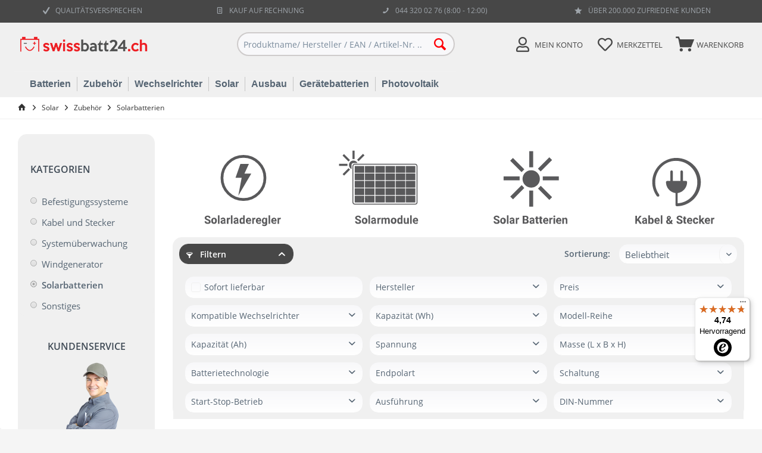

--- FILE ---
content_type: text/html; charset=UTF-8
request_url: https://swissbatt24.ch/solar/zubehoer/solarbatterien/
body_size: 31553
content:
<!DOCTYPE html> <html class="no-js" lang="de" itemscope="itemscope" itemtype="https://schema.org/WebPage"> <head> <meta charset="utf-8"><script>window.dataLayer = window.dataLayer || [];</script><script>window.dataLayer.push({"ecommerce":{"currencyCode":"CHF","impressions":[{"name":"ACCONIC VEB140 EnergyBlock 140Ah Batterie","id":"ACCVEB140","price":"139","brand":"Acconic","category":"Solarbatterien","list":"Category","position":"1"},{"name":"ACCONIC VDC125 Deep Cycle AGM 125Ah Batterie","id":"ACCVDC125","price":"199","brand":"Acconic","category":"Solarbatterien","list":"Category","position":"2"},{"name":"ACCONIC VDC115 Deep Cycle AGM 115Ah Batterie","id":"ACCVDC115","price":"189","brand":"Acconic","category":"Solarbatterien","list":"Category","position":"3"},{"name":"ACCONIC VDC170 Deep Cycle AGM 170Ah Batterie","id":"ACCVDC170","price":"249","brand":"Acconic","category":"Solarbatterien","list":"Category","position":"4"},{"name":"ACCONIC VDC225 Deep Cycle AGM 225Ah Batterie","id":"ACCVDC225","price":"329","brand":"Acconic","category":"Solarbatterien","list":"Category","position":"5"},{"name":"ACCONIC VDC135 Deep Cycle AGM 135Ah Batterie","id":"ACCVDC135","price":"219","brand":"Acconic","category":"Solarbatterien","list":"Category","position":"6"},{"name":"Acconic A100D LiFePO4 12V Lithium Versorgungsbatterie 100Ah DIN","id":"AA100D-12-DIN","price":"309","brand":"Acconic","category":"Solarbatterien","list":"Category","position":"7"},{"name":"VOLTIMA VLT40 12V LiFePO4 Lithium Versorgungsbatterie 40Ah mit App","id":"VLT-40","price":"199","brand":"VOLTIMA","category":"Solarbatterien","list":"Category","position":"8"},{"name":"Acconic A100 LiFePO4 12V Lithium Versorgungsbatterie 100Ah","id":"AA100-12","price":"299","brand":"Acconic","category":"Solarbatterien","list":"Category","position":"9"},{"name":"Acconic A8 LiFePO4 12V Lithium Versorgungsbatterie 8Ah","id":"A8","price":"49","brand":"Acconic","category":"Solarbatterien","list":"Category","position":"10"},{"name":"Acconic A200 LiFePO4 12V Lithium Versorgungsbatterie 200Ah","id":"AA200-12","price":"599","brand":"Acconic","category":"Solarbatterien","list":"Category","position":"11"},{"name":"VOLTIMA VLT80 12V LiFePO4 Lithium Versorgungsbatterie 80Ah mit App","id":"VLT-80","price":"349","brand":"VOLTIMA","category":"Solarbatterien","list":"Category","position":"12"}]},"google_tag_params":{"ecomm_pagetype":"category","ecomm_prodid":["ACCVEB140","ACCVDC125","ACCVDC115","ACCVDC170","ACCVDC225","ACCVDC135","AA100D-12-DIN","VLT-40","AA100-12","A8","AA200-12","VLT-80"],"ecomm_category":"Solarbatterien"}});</script><!-- WbmTagManager -->
<script>
var googleTagManagerFunction = function(w,d,s,l,i) {
    w[l]=w[l]||[];
    w[l].push({'gtm.start':new Date().getTime(),event:'gtm.js'});
    var f=d.getElementsByTagName(s)[0],j=d.createElement(s),dl=l!='dataLayer'?'&l='+l:'';
    j.async=true;
    j.src='https://www.googletagmanager.com/gtm.js?id='+i+dl+'';
    f.parentNode.insertBefore(j,f);
};

setTimeout(() => {
    googleTagManagerFunction(window,document,'script','dataLayer','GTM-TS9RTRN');
}, 3000);
</script>
<!-- End WbmTagManager --> <meta name="author" content="" /> <meta name="robots" content="index,follow" /> <meta name="revisit-after" content="15 days" /> <meta name="keywords" content="solar, batterien, test, ladegerät, 12v, verbraucherbatterie, solarbatterie, bord, batterie" /> <meta name="description" content="Solar Batterien vergleichen &amp; preiswert online bestellen vom Fachmann. ✓ Schneller Versand · 2 Jahre Garantie · Rückgaberecht · Top-Qualität · Re…" /> <meta property="og:type" content="product.group" /> <meta property="og:site_name" content="swissbatt24.ch" /> <meta property="og:title" content="Solarbatterien" /> <meta property="og:description" content=" Solarbatterien sind für hohe Lebensdauer optimiert Solarbatterien sind auf eine besonders hohe Lebensdauer optimiert und unterscheiden sich daher…" /> <meta name="twitter:card" content="product" /> <meta name="twitter:site" content="swissbatt24.ch" /> <meta name="twitter:title" content="Solarbatterien" /> <meta name="twitter:description" content=" Solarbatterien sind für hohe Lebensdauer optimiert Solarbatterien sind auf eine besonders hohe Lebensdauer optimiert und unterscheiden sich daher…" /> <meta property="og:image" content="https://swissbatt24.ch/media/image/fd/5a/4d/swissbatt24-logo-a4-01.png" /> <meta name="twitter:image" content="https://swissbatt24.ch/media/image/fd/5a/4d/swissbatt24-logo-a4-01.png" /> <meta itemprop="copyrightHolder" content="swissbatt24.ch" /> <meta itemprop="copyrightYear" content="2014" /> <meta itemprop="isFamilyFriendly" content="True" /> <meta itemprop="image" content="https://swissbatt24.ch/media/image/fd/5a/4d/swissbatt24-logo-a4-01.png" /> <meta name="viewport" content="width=device-width, initial-scale=1.0"> <meta name="mobile-web-app-capable" content="yes"> <meta name="apple-mobile-web-app-title" content="swissbatt24.ch"> <meta name="apple-mobile-web-app-capable" content="yes"> <meta name="apple-mobile-web-app-status-bar-style" content="default">  <script async src="https://www.googletagmanager.com/gtag/js?id=G-HC1YFN5RBV"></script> <script>
window.dataLayer = window.dataLayer || [];
function gtag(){dataLayer.push(arguments);}
gtag('js', new Date());
gtag('config', 'G-HC1YFN5RBV');
</script>  <script>
(function(w,d,t,r,u)
{
var f,n,i;
w[u]=w[u]||[],f=function()
{
var o={ti:"355019645", enableAutoSpaTracking: true};
o.q=w[u],w[u]=new UET(o),w[u].push("pageLoad")
},
n=d.createElement(t),n.src=r,n.async=1,n.onload=n.onreadystatechange=function()
{
var s=this.readyState;
s&&s!=="loaded"&&s!=="complete"||(f(),n.onload=n.onreadystatechange=null)
},
i=d.getElementsByTagName(t)[0],i.parentNode.insertBefore(n,i)
})
(window,document,"script","//bat.bing.com/bat.js","uetq");
</script>  <script src="https://integrations.etrusted.com/applications/widget.js/v2" defer async></script>  <script type="text/javascript">
window._lea = window._lea || [ ];
window._lea.push({
id: '2zEoPAAW9tkYxE9bnn5N',
module: 'Profiling',
event: 'PageView'
});
(function(d){var s=d.createElement("script");s.async=true;
s.src=(d.location.protocol=="https:"?"https:":"http:")+"//tc.toppreise.ch/lila.js";
var a=d.getElementsByTagName("script")[0];a.parentNode.insertBefore(s,a)})(document);
</script> <link rel="apple-touch-icon-precomposed" href="https://swissbatt24.ch/media/image/24/f4/63/swissbatt24-favicon-180x180-01lp9OvnTC3TFUB.png"> <link rel="shortcut icon" href="https://swissbatt24.ch/media/image/db/dc/5d/swissbatt24-favicon-3-16x16xHRRZKaobU3eF.jpg"> <meta name="msapplication-navbutton-color" content="#566573" /> <meta name="application-name" content="swissbatt24.ch" /> <meta name="msapplication-starturl" content="https://swissbatt24.ch/" /> <meta name="msapplication-window" content="width=1024;height=768" /> <meta name="msapplication-TileImage" content="https://swissbatt24.ch/media/image/39/ed/66/swissbatt24-favicon-2-150x150-01tESu6fsrOFu7V.png"> <meta name="msapplication-TileColor" content="#566573"> <meta name="theme-color" content="#474747"> <link rel="canonical" href="https://swissbatt24.ch/solar/zubehoer/solarbatterien/"/> <title itemprop="name">Solar Batterien - Jetzt günstig online kaufen! | swissbatt24.ch</title> <link rel="stylesheet" href="https://use.fontawesome.com/releases/v5.2.0/css/all.css" integrity="sha384-hWVjflwFxL6sNzntih27bfxkr27PmbbK/iSvJ+a4+0owXq79v+lsFkW54bOGbiDQ" crossorigin="anonymous"> <link href="/web/cache/1769599883_a4ad5d4d0d8f3adfba06bf6d3f55c637.css" media="all" rel="stylesheet" type="text/css" /> <script src="/themes/Frontend/Responsive/frontend/_public/src/js/vendors/modernizr/modernizr-custom.js"></script> </head> <body class=" is--ctl-listing is--act-index tcinntheme themeware-strong layout-fullwidth-boxed headtyp-3 header-3 no-sticky lcc--active" ><!-- WbmTagManager (noscript) -->
<noscript><iframe src="https://www.googletagmanager.com/ns.html?id=GTM-TS9RTRN"
            height="0" width="0" style="display:none;visibility:hidden"></iframe></noscript>
<!-- End WbmTagManager (noscript) --> <div data-paypalUnifiedMetaDataContainer="true" data-paypalUnifiedRestoreOrderNumberUrl="https://swissbatt24.ch/widgets/PaypalUnifiedOrderNumber/restoreOrderNumber" class="is--hidden"> </div> <div class="page-wrap"> <noscript class="noscript-main"> <div class="alert is--warning"> <div class="alert--icon"> <i class="icon--element icon--warning"></i> </div> <div class="alert--content"> Um swissbatt24.ch in vollem Umfang nutzen zu k&ouml;nnen, empfehlen wir Ihnen Javascript in Ihrem Browser zu aktiveren. </div> </div> </noscript> <header class="header-main mobil-usp"> <div class="topbar--features"> <div> <div class="feature-1 b1023 b1259"><i class="icon--check"></i><span>QUALITÄTSVERSPRECHEN</span></div> <div class="feature-2 b1023 b1259"><i class="icon--text"></i><span>KAUF AUF RECHNUNG</span></div> <div class="feature-3 b280 b478 b767 b1023 b1259"><i class="icon--phone"></i><span> 044 320 02 76 (8:00 - 12:00)</span></div> <div class="feature-4 b1023 b1259"><i class="icon--star"></i><span>ÜBER 200.000 ZUFRIEDENE KUNDEN</span></div> </div> </div> <div class="topbar top-bar cart-price-hide"> <div class="top-bar--navigation" role="menubar">   </div> <div class="header-container"> <div class="header-logo-and-suche"> <div class="logo hover-typ-1" role="banner"> <a class="logo--link" href="https://swissbatt24.ch/" title="swissbatt24.ch - zur Startseite wechseln"> <picture> <source srcset="https://swissbatt24.ch/media/image/fd/5a/4d/swissbatt24-logo-a4-01.png" media="(min-width: 78.75em)"> <source srcset="https://swissbatt24.ch/media/image/fd/5a/4d/swissbatt24-logo-a4-01.png" media="(min-width: 64em)"> <source srcset="https://swissbatt24.ch/media/image/fd/5a/4d/swissbatt24-logo-a4-01.png" media="(min-width: 48em)"> <img srcset="https://swissbatt24.ch/media/image/fd/5a/4d/swissbatt24-logo-a4-01.png" alt="swissbatt24.ch - zur Startseite wechseln" title="swissbatt24.ch - zur Startseite wechseln"/> </picture> </a> </div> </div> <div id="header--searchform" data-search="true" aria-haspopup="true"> <form action="/search" method="get" class="main-search--form"> <input type="search" name="sSearch" class="main-search--field" autocomplete="off" autocapitalize="off" placeholder="Produktname/ Hersteller / EAN / Artikel-Nr. ..." maxlength="30" /> <button type="submit" class="main-search--button"> <i class="icon--search"></i> <span class="main-search--text"></span> </button> <div class="form--ajax-loader">&nbsp;</div> </form> <div class="main-search--results"></div> </div> <div class="notepad-and-cart top-bar--navigation">  <div class="navigation--entry entry--cart" role="menuitem"> <a class="is--icon-left cart--link titletooltip" href="https://swissbatt24.ch/checkout/cart" title="Warenkorb"> <i class="icon--basket"></i> <span class="cart--display"> Warenkorb </span> <span class="badge is--minimal cart--quantity is--hidden">0</span> </a> <div class="ajax-loader">&nbsp;</div> </div> <div class="navigation--entry entry--notepad" role="menuitem"> <a href="https://swissbatt24.ch/note" title="Merkzettel"> <i class="far fa-heart"></i> <span class="notepad--name"> Merkzettel </span> </a> </div> <div id="useraccountmenu" title="Kundenkonto" class="navigation--entry account-dropdown has--drop-down" role="menuitem" data-offcanvas="true" data-offcanvasselector=".account-dropdown-container"> <span class="account--display"> <i class="far fa-user"></i> <span class="name--account">Mein Konto</span> </span> <div class="account-dropdown-container"> <div class="entry--close-off-canvas"> <a href="#close-account-menu" class="account--close-off-canvas" title="Menü schließen"> Menü schließen <i class="icon--arrow-right"></i> </a> </div> <span>Kundenkonto</span> <a href="https://swissbatt24.ch/account" title="Mein Konto" class="anmelden--button btn is--primary service--link">Anmelden</a> <div class="registrieren-container">oder <a href="https://swissbatt24.ch/account" title="Mein Konto" class="service--link">registrieren</a></div> <div class="infotext-container"></div> </div> </div>  <div class="navigation--entry entry--compare is--hidden" role="menuitem" aria-haspopup="true" data-drop-down-menu="true"> <div>   </div> </div> </div> <div class="navigation--entry entry--menu-left" role="menuitem"> <a class="entry--link entry--trigger is--icon-left" href="#offcanvas--left" data-offcanvas="true" data-offCanvasSelector=".sidebar-main"> <i class="icon--menu"></i> <span class="menu--name">Menü</span> </a> </div> </div> </div> <div class="headbar border-top-and-bottom"> <nav class="navigation-main hide-kategorie-button hover-typ-2 font-family-sekundary" > <div data-menu-scroller="true" data-listSelector=".navigation--list.container" data-viewPortSelector=".navigation--list-wrapper" data-stickyMenu="true" data-stickyMenuTablet="0" data-stickyMenuPhone="0" data-stickyMenuPosition="400" data-stickyMenuDuration="300" > <div class="navigation--list-wrapper"> <ul class="navigation--list container" role="menubar" itemscope="itemscope" itemtype="http://schema.org/SiteNavigationElement"> </ul> </div> <div class="swissbatt24 new-navigationbar"> <ul id="menu">   <li style="border:none;"><a href="https://swissbatt24.ch/batterien/" class="drop">Batterien</a> <div class="dropdown_4columns"> <div class="col_1"> <h3 style="padding:3px 0 0 0;">TOP KATEGORIEN</h3> <ul> <li style="width:50%;float:left;text-align:center;"><a href="https://swissbatt24.ch/starterbatterien/autobatterien/"><img src="https://swissbatt24.ch/media/image/39/ec/8c/Autobatterien.jpg" style="margin:0px auto;width:50%;"/>Auto </a></li> <li style="width:50%;float:left;text-align:center;"><a href="https://swissbatt24.ch/starterbatterien/motorradbatterien/"><img src="https://swissbatt24.ch/media/image/49/3b/6d/Motorradbatterien.jpg" style="margin:0px auto;width:50%;" />Motorrad </a></li> <li style="width:50%;float:left;text-align:center;"><a href="https://swissbatt24.ch/versorgungsbatterien/wohnmobil-batterien/"><img src="https://swissbatt24.ch/media/image/12/1e/50/Wohnmobilbatterien.jpg" style="margin:0px auto;width:50%;" /> Wohnmobil </a></li> <li style="width:50%;float:left;text-align:center;"><a href="https://swissbatt24.ch/versorgungsbatterien/agm-batterien/"><img src="https://swissbatt24.ch/media/image/27/4f/31/AGM-Batterien.jpg" style="margin:0px auto;width:50%;" /> AGM </a></li> <li style="width:50%;float:left;text-align:center;"><a href="https://swissbatt24.ch/versorgungsbatterien/gel-batterien/"><img src="https://swissbatt24.ch/media/image/09/46/93/Gel-Batterien.jpg" style="margin:0px auto;width:50%;" />Gel </a></li> <li style="width:50%;float:left;text-align:center;"><a href="https://swissbatt24.ch/starterbatterien/autobatterien/"><img src="https://swissbatt24.ch/media/image/30/14/e9/show_more.png" style="margin:0px auto;width:50%;" /> Alle ansehen</a></li> </ul> </div> <div class="col_1"> <h3><a style="padding-left: 0px;" href="https://swissbatt24.ch/starterbatterien/">STARTERBATTERIEN</a></h3> <ul> <li><a href="https://swissbatt24.ch/starterbatterien/autobatterien/">Autobatterien</a></li> <li><a href="https://swissbatt24.ch/starterbatterien/motorradbatterien/">Motorradbatterien</a></li> <li><a href="https://swissbatt24.ch/starterbatterien/lkw-batterien/">LKW Batterien</a></li> <li><a href="https://swissbatt24.ch/starterbatterien/oldtimer-batterien-6v/"> Oldtimer Batterien</a></li> <li><a href="https://swissbatt24.ch/starterbatterien/rasentraktor-batterien/"> Rasentraktor-Batterien</a></li> <li><a href="https://swissbatt24.ch/starterbatterien/pkw-stuetzbatterien/"> PKW Stützbatterien</a></li> <li><a href="https://swissbatt24.ch/starterbatterien/bootsbatterien/"> Bootsbatterien</a></li> </ul> </div> <div class="col_1"> <h3><a style="padding-left: 0px;" href="https://swissbatt24.ch/versorgungsbatterien/">VERSORGUNGSBATTERIEN</a></h3> <ul> <li><a href="https://swissbatt24.ch/versorgungsbatterien/agm-batterien/">AGM Batterien</a></li> <li><a href="https://swissbatt24.ch/versorgungsbatterien/gel-batterien/">Gel Batterien</a></li> <li><a href="https://swissbatt24.ch/versorgungsbatterien/blei-saeure-batterien/">Blei-Säure Batterien</a></li> <li><a href="https://swissbatt24.ch/versorgungsbatterien/lithium-batterien/">Lithium Batterien</a></li> <li><a href="https://swissbatt24.ch/versorgungsbatterien/wohnmobil-batterien/">Wohnmobil Batterien</a></li> <li><a href="https://swissbatt24.ch/versorgungsbatterien/bootsbatterien/">Bootsbatterien</a></li> <li><a href="https://swissbatt24.ch/versorgungsbatterien/solar-batterien/">Solar Batterien</a></li> </ul> </div> <div class="col_1" style="border:none;"> <h3><a style="padding-left: 0px;" href="https://swissbatt24.ch/traktionsbatterien/">TRAKTIONSBATTERIEN</a></h3> <ul> <li><a href="https://swissbatt24.ch/traktionsbatterien/industriebatterien/">Industriebatterien</a></li> <li><a href="https://swissbatt24.ch/traktionsbatterien/usv-batterien/">USV Batterien</a></li> <li><a href="https://swissbatt24.ch/traktionsbatterien/reha-batterien/">REHA-Batterien</a></li> <li><a href="https://swissbatt24.ch/traktionsbatterien/bleiakkumulatoren/">Bleiakkumulatoren</a></li> <li><a href="https://swissbatt24.ch/traktionsbatterien/staplerbatterien/">Staplerbatterien</a></li> </ul> </div> </div> </li> <li><a href="https://swissbatt24.ch/cat/index/sCategory/267" class="drop">Zubehör</a> <div class="dropdown_4columns"> <div class="col_1"> <h3 style="padding:3px 0 0 0;">TOP KATEGORIEN</h3> <ul> <li style="width:50%;float:left;text-align:center;"><a href="https://swissbatt24.ch/ladegeraet-batterie-zubehoer/batterieladegeraet/fuer-autobatterie/"><img src="https://swissbatt24.ch/media/image/37/e2/19/autobatterie-ladegeraete.jpg" style="margin:0px auto;width:50%;"/>Auto</a></li> <li style="width:50%;float:left;text-align:center;"><a href="https://swissbatt24.ch/ladegeraet-batterie-zubehoer/batterieladegeraet/fuer-motorradbatterie/"><img src="https://swissbatt24.ch/media/image/50/7d/fe/motorradbatterie-ladegeraete.jpg" style="margin:0px auto;width:50%;"/>Motorrad</a></li> <li style="width:50%;float:left;text-align:center;"><a href="https://swissbatt24.ch/ladegeraet-batterie-zubehoer/batterieladegeraet/fuer-lkw-batterie/"><img src="https://swissbatt24.ch/media/image/db/c2/5a/lkw-batterie-ladegeraete.jpg" style="margin:0px auto;width:50%;"/>LKW</a></li> <li style="width:50%;float:left;text-align:center;"><a href="https://swissbatt24.ch/ladegeraet-batterie-zubehoer/batterieladegeraet/fuer-caravan-boot/"><img src="https://swissbatt24.ch/media/image/5a/g0/32/Caravan-Bootsladegeraete.jpg" style="margin:0px auto;width:50%;"/>Caravan & Boot</a></li> <li style="width:50%;float:left;text-align:center;"><a href="https://swissbatt24.ch/ladegeraet-batterie-zubehoer/starthilfe-testgeraete/jumpstarter/"><img src="https://swissbatt24.ch/media/image/1e/c1/02/Jumpstarter.jpg" style="margin:0px auto;width:50%;"/>Jumpstarter</a></li> <li style="width:50%;float:left;text-align:center;"><a href="https://swissbatt24.ch/cat/index/sCategory/267"><img src="https://swissbatt24.ch/media/image/30/14/e9/show_more.png" style="margin:0px auto;width:50%;"/>Alle ansehen</a></li> </ul> </div> <div class="col_1"> <h3><a style="padding-left: 0px;" href="https://swissbatt24.ch/ladegeraet-batterie-zubehoer/batterieladegeraet/">BATTERIELADEGERÄTE</a></h3> <ul> <li><a href="https://swissbatt24.ch/ladegeraet-batterie-zubehoer/batterieladegeraet/fuer-autobatterie/">Für Autobatterie</a></li> <li><a href="https://swissbatt24.ch/ladegeraet-batterie-zubehoer/batterieladegeraet/fuer-motorradbatterie/">Für Motorradbatterie</a></li> <li><a href="https://swissbatt24.ch/ladegeraet-batterie-zubehoer/batterieladegeraet/fuer-lkw-batterie/">Für LKW-Batterie</a></li> <li><a href="https://swissbatt24.ch/ladegeraet-batterie-zubehoer/batterieladegeraet/fuer-caravan-boot/">Für Caravan & Boot</a></li> <li><a href="https://swissbatt24.ch/ladegeraet-batterie-zubehoer/batterieladegeraet/profi-ladegeraete/">Profi Ladegeräte</a></li> <li><a href="https://swissbatt24.ch/ladegeraet-batterie-zubehoer/batterieladegeraet/zubehoer/">Batterie-Zubehör</a></li> </ul> </div> <div class="col_1"> <h3><a style="padding-left: 0px;" href="https://swissbatt24.ch/ladegeraet-batterie-zubehoer/batterie-zubehoer/">ZUBEHÖR</a></h3> <ul> <li><a href="https://swissbatt24.ch/ladegeraet-batterie-zubehoer/batterie-zubehoer/polklemmen/">Polklemmen</a></li> <li><a href="https://swissbatt24.ch/ladegeraet-batterie-zubehoer/batterie-zubehoer/kabel-kabelschuhe/">Kabel & Kabelschuhe</a></li> <li><a href="https://swissbatt24.ch/ladegeraet-batterie-zubehoer/batterie-zubehoer/gasableitung/">Gasableitung</a></li> <li><a href="https://swissbatt24.ch/ladegeraet-batterie-zubehoer/batterie-zubehoer/batteriepflege-ueberwachung/">Batteriepflege & Überwachung</a></li> <li><a href="https://swissbatt24.ch/ladegeraet-batterie-zubehoer/zubehoer-fuer-batterien/ladebooster/">Ladebooster</a></li> </ul> </div> <div class="col_1" style="border:none;"> <h3><a style="padding-left: 0px;" href="https://swissbatt24.ch/ladegeraet-batterie-zubehoer/starthilfe-testgeraete/starthilfe-testgeraete">STARTHILFE & TESTGERÄTE</a></h3> <ul> <li><a href="https://swissbatt24.ch/ladegeraet-batterie-zubehoer/starthilfe-testgeraete/jumpstarter/jumpstarter">Jumpstarter</a></li> <li><a href="https://swissbatt24.ch/ladegeraet-batterie-zubehoer/starthilfe-testgeraete/starthilfekabel/starthilfekabel">Starthilfekabel</a></li> <li><a href="https://swissbatt24.ch/ladegeraet-batterie-zubehoer/starthilfe-testgeraete/batterietestgeraete/batterietestgeraete">Batterietestgeräte</a></li> </ul> </div> </div> </li> <li><a href="https://swissbatt24.ch/wechselrichter/" class="drop">Wechselrichter</a> <div class="dropdown_1column"> <div class="col_1"> <h3> <a href="https://swissbatt24.ch/wechselrichter/" style="padding-left: 0px;">WECHSELRICHTER</a></h3> <ul class="simple"> <li><a href="https://swissbatt24.ch/wechselrichter/sinus-wechselrichter/">Sinus-Wechselrichter</a></li> <li><a href="https://swissbatt24.ch/wechselrichter/modif.-sinus-wechselrichter/alle-modif.-sinus-wechselrichter/">Modif. Sinus-Wechselrichter</a></li> <li><a href="https://swissbatt24.ch/wechselrichter/powerstations/">Powerstations</a></li> <li><a href="https://swissbatt24.ch/wechselrichter/spannungswandler/">Spannungswandler</a></li> <li><a href="https://swissbatt24.ch/wechselrichter/zubehoer/">Zubehör</a></li> </ul> </div> </div> </li> <li><a href="https://swissbatt24.ch/solar/" class="drop">Solar</a> <div class="dropdown_4columns"> <div class="col_1"> <h3><a style="padding-left: 0px;" href="https://swissbatt24.ch/solar/">SOLAR</a></h3> <ul> <li><a href="https://swissbatt24.ch/solar/solarmodule/">Solarmodule</a></li> <li><a href="https://swissbatt24.ch/solar/solarmodule/starre-module/">Starre Module</a></li> <li><a href="https://swissbatt24.ch/solar/solarmodule/flexible-module/">Flexible Module</a></li> <li><a href="https://swissbatt24.ch/solar/solarmodule/portable-klappmodule/">Portable Klappmodule</a></li> </ul> </div> <div class="col_1"> <h3><a style="padding-left: 0px;" href="https://swissbatt24.ch/solar/laderegler/">LADEREGLER</a></h3> <ul> <li><a href="https://swissbatt24.ch/solar/laderegler/pwm-laderegler/">PWM Laderegler</a></li> <li><a href="https://swissbatt24.ch/solar/laderegler/mppt-laderegler/">MPPT Laderegler</a></li> <li><a href="https://swissbatt24.ch/solar/laderegler/kombi-geraete/">Kombi-Geräte</a></li> <li><a href="https://swissbatt24.ch/solar/laderegler/powerstations/">Powerstations</a></li> <li><a href="https://swissbatt24.ch/solar/laderegler/zubehoer-fuer-laderegler/">Zubehör für Laderegler</a></li> </ul> </div> <div class="col_1"> <h3><a style="padding-left: 0px;" href="https://swissbatt24.ch/solar/solar-sets/">SOLAR-SETS</a></h3> <ul> <li><a href="https://swissbatt24.ch/solar/solar-sets/inselanlagen/">Inselanlagen</a></li> <li><a href="https://swissbatt24.ch/solar/solar-sets/wohnmobil-sets/">Wohnmobil-Sets</a></li> <li><a href="https://swissbatt24.ch/solar/solar-sets/tragbares-sets/">Tragbare Sets</a></li> <li><a href="https://swissbatt24.ch/solar/solar-sets/balkonkraftwerk-sets/">Balkonkraftwerk-Sets</a></li> </ul> </div> <div class="col_1" style="border:none;"> <h3><a style="padding-left: 0px;" href="https://swissbatt24.ch/solar/zubehoer/">ZUBEHÖR</a></h3> <ul> <li><a href="https://swissbatt24.ch/solar/zubehoer/befestigungssysteme/">Befestigungssysteme</a></li> <li><a href="https://swissbatt24.ch/solar/zubehoer/kabel-und-stecker/">Kabel & Stecker</a></li> <li><a href="https://swissbatt24.ch/solar/zubehoer/systemueberwachung/">Systemüberwachung</a></li> <li><a href="https://swissbatt24.ch/solar/zubehoer/windgenerator/">Sonstiges</a></li> <li><a href="https://swissbatt24.ch/solar/zubehoer/sontiges/">Windgeneratoren</a></li> </ul> </div> </div> </li> <li><a href="https://swissbatt24.ch/ausbau/" class="drop">Ausbau</a> <div class="dropdown_1column"> <div class="col_1"> <h3><a href="https://swissbatt24.ch/ausbau/" style="padding-left: 0px;">AUSBAU</a></h3> <ul class="simple"> <li><a href="https://swissbatt24.ch/ausbau/fuellstands-messsysteme/">Füllstands-Messsysteme</a></li> <li><a href="https://swissbatt24.ch/ausbau/kombi-panels/">Kombi Panels</a></li> <li><a href="https://swissbatt24.ch/ausbau/mess-und-anzeigegeraete/">Mess- und Anzeigegeräte</a></li> <li><a href="https://swissbatt24.ch/ausbau/schalter-panele/">Schalter-Panele</a></li> <li><a href="https://swissbatt24.ch/ausbau/sicherungen/">Sicherungen</a></li> <li><a href="https://swissbatt24.ch/ausbau/stromkreisverteiler/">Stromkreisverteiler</a></li> <li><a href="https://swissbatt24.ch/ausbau/sicherungskaesten/">Sicherungskästen</a></li> <li><a href="https://swissbatt24.ch/ausbau/kabel-adapter/">Kabel & Adapter</a></li> <li><a href="https://swissbatt24.ch/ausbau/ladestromverteiler/">Ladestromverteiler</a></li> </ul> </div> </div> </li> <li><a href="https://swissbatt24.ch/geraetebatterien/" class="drop"> Gerätebatterien </a> <div class="dropdown_1column"> <div class="col_1"> <h3><a href="https://swissbatt24.ch/geraetebatterien/" style="padding-left: 0px;"> GERÄTEBATTERIEN </a></h3> <ul class="simple"> <li><a href="https://swissbatt24.ch/geraetebatterien/kamera/">Kamera</a></li> <li><a href="https://swissbatt24.ch/geraetebatterien/staubsauger/">Staubsauger</a></li> <li><a href="https://swissbatt24.ch/geraetebatterien/werkzeug/">Werkzeug</a></li> <li><a href="https://swissbatt24.ch/geraetebatterien/notebook/">Notebook</a></li> <li><a href="https://swissbatt24.ch/geraetebatterien/18650/">Li-Ion Zellen</a></li> <li><a href="https://swissbatt24.ch/geraetebatterien/konsolen/">Konsolen</a></li> <li><a href="https://swissbatt24.ch/geraetebatterien/smartwatch/">Smartwatch</a></li> <li><a href="https://swissbatt24.ch/geraetebatterien/smartphone/">Smartphone</a></li> <li><a href="https://swissbatt24.ch/geraetebatterien/universell/">Universell</a></li> <li><a href="https://swissbatt24.ch/geraetebatterien/rc-drohnen/">RC & Drohnen </a></li> </ul> </div> </div> </li> <li><a href="https://swissbatt24.ch/photovoltaik/" class="drop">Photovoltaik</a> <div class="dropdown_4columns special-width"> <div class="col_1"> <h3><a href="https://swissbatt24.ch/photovoltaik/solarmodule/" style="padding-left: 0px;">Solarmodule</a></h3> <ul class="simple"> <li><a href="https://swissbatt24.ch/photovoltaik/solarmodule/ja-solar/">JA Solar</a></li> <li><a href="https://swissbatt24.ch/photovoltaik/solarmodule/trina/">Trina</a></li> <li><a href="https://swissbatt24.ch/photovoltaik/solarmodule/longi/">LONGi</a></li> <li><a href="https://swissbatt24.ch/photovoltaik/solarmodule/zubehoer/">Zubehör</a></li> </ul> </div> <div class="col_1"> <h3><a href="https://swissbatt24.ch/photovoltaik/wechselrichter/" style="padding-left: 0px;">Wechselrichter</a></h3> <ul class="simple"> <li><a href="https://swissbatt24.ch/photovoltaik/wechselrichter/on-grid/">On-Grid</a></li> <li><a href="https://swissbatt24.ch/photovoltaik/wechselrichter/hybrid/">Hybrid</a></li> <li><a href="https://swissbatt24.ch/photovoltaik/wechselrichter/micro/">Micro</a></li> </ul> </div> <div class="col_1" style="border-right: none;"> <h3><a href="https://swissbatt24.ch/photovoltaik/speicherbatterien/" style="padding-left: 0px;">Speicherbatterien</a></h3> <ul class="simple"> <li><a href="https://swissbatt24.ch/photovoltaik/speicherbatterien/growatt/">Growatt</a></li> <li><a href="https://swissbatt24.ch/photovoltaik/speicherbatterien/pylontech/">Pylontech</a></li> <li><a href="https://swissbatt24.ch/photovoltaik/speicherbatterien/byd/">BYD</a></li> <li><a href="https://swissbatt24.ch/photovoltaik/speicherbatterien/zubehoer/">Zubehör</a></li> </ul> </div> <div class="col_1"> <h3><a href="https://swissbatt24.ch/photovoltaik/installation/" style="padding-left: 0px;">Installation</a></h3> <ul class="simple"> <li><a href="https://swissbatt24.ch/photovoltaik/installation/befestigung/">Befestigung</a></li> <li><a href="https://swissbatt24.ch/photovoltaik/installation/kabel-stecker/">Kabel & Stecker</a></li> <li><a href="https://swissbatt24.ch/photovoltaik/installation/systemueberwachung/">Systemüberwachung</a></li> </ul> </div> <div class="col_1"> <h3><a href="https://swissbatt24.ch/photovoltaik/komplettsysteme/" style="padding-left: 0px;">Komplettsysteme</a></h3> <ul class="simple"> <li><a href="https://swissbatt24.ch/photovoltaik/komplettsysteme/heimanlagen/">Heimanlagen</a></li> <li><a href="https://swissbatt24.ch/photovoltaik/komplettsysteme/balkonkraftwerke/">Balkonkraftwerke</a></li> <li><a href="https://swissbatt24.ch/photovoltaik/komplettsysteme/back-up-systeme/">Back-Up Systeme</a></li> </ul> </div> <div class="col_1" style="border-right: none;"> <h3><a href="https://swissbatt24.ch/photovoltaik/ev-ladegeraete/" style="padding-left: 0px;">Zubehör</a></h3> <ul class="simple"> <li><a href="https://swissbatt24.ch/photovoltaik/ev-ladegeraete/stationaere-wallbox/">Stationäre Wallbox</a></li> <li><a href="https://swissbatt24.ch/photovoltaik/ev-ladegeraete/zubehoer/">Kühlboxen</a></li> </ul> </div> </div> </li> </ul> </div> <div class="swissbatt24 new-navigationbar2"> <div class="custom-scroll-Menu visibleonsticky"> <div class="scroll-search"> <div id="header--searchform" data-search="true" aria-haspopup="true"> <form action="/search" method="get" class="main-search--form search--newcss"> <input type="search" name="sSearch" class="main-search--field" autocomplete="off" autocapitalize="off" placeholder="Produktname/ Hersteller / EAN / Artikel-Nr. ..." maxlength="30" /> <button type="submit" class="main-search--button"> <i class="icon--search"></i> <span class="main-search--text"></span> </button> <div class="form--ajax-loader">&nbsp;</div> </form> <div class="main-search--results"></div> </div> </div> <div class="scroll-menu"> <div id="useraccountmenu" title="Kundenkonto" class="swissbatt24 navigation--entry account-dropdown has--drop-down" role="menuitem" data-offcanvas="true" data-offcanvasselector=".account-dropdown-container"> <span class="account--display"> <i class="swissbatt24 far fa-user"></i> </span> <div class="swissbatt24 account-dropdown-container"> <div class="entry--close-off-canvas"> <a href="#close-account-menu" class="account--close-off-canvas" title="Menü schließen"> Menü schließen <i class="icon--arrow-right"></i> </a> </div> <a href="https://swissbatt24.ch/account" title="Mein Konto" class="anmelden--button btn is--primary service--link">Anmelden</a> <div class="registrieren-container">oder <a href="https://swissbatt24.ch/account" title="Mein Konto" class="service--link">registrieren</a></div> <div class="infotext-container"></div> </div> </div> <div class="swissbatt24 navigation--entry entry--notepad" role="menuitem"> <a href="https://swissbatt24.ch/note" title="Merkzettel"> <i class="swissbatt24 far fa-heart"></i> </a> </div> <div class="swissbatt24 navigation--entry entry--cart" role="menuitem"> <a class="is--icon-left cart--link titletooltip" href="https://swissbatt24.ch/checkout/cart" title="Warenkorb"> <i class="swissbatt24 icon--basket"></i> <span class="cart--display"></span> <span class="badge is--minimal cart--quantity is--hidden">0</span> </a> <div class="ajax-loader">&nbsp</div> </div> </div> </div> </div> <div class="advanced-menu" data-advanced-menu="true" data-hoverDelay="250"> <div class="menu--container"> <div class="button-container"> <a href="https://swissbatt24.ch/starterbatterien/" class="button--category" aria-label="Zur Kategorie Starterbatterien" title="Zur Kategorie Starterbatterien"> <i class="icon--arrow-right"></i> Zur Kategorie Starterbatterien </a> <span class="button--close"> <i class="icon--cross"></i> </span> </div> <div class="content--wrapper has--content has--teaser"> <ul class="menu--list menu--level-0 columns--2" style="width: 50%;"> <li class="menu--list-item item--level-0" style="width: 100%"> <a href="https://swissbatt24.ch/starterbatterien/autobatterien/" class="menu--list-item-link" aria-label="Autobatterien" title="Autobatterien">Autobatterien</a> <ul class="menu--list menu--level-1 columns--2"> <li class="menu--list-item item--level-1"> <a href="https://swissbatt24.ch/starterbatterien/" class="menu--list-item-link" aria-label="Alle Starterbatterien anzeigen" title="Alle Starterbatterien anzeigen">Alle Starterbatterien anzeigen</a> </li> <li class="menu--list-item item--level-1"> <a href="https://swissbatt24.ch/starterbatterien/autobatterien/acconic-autobatterien/" class="menu--list-item-link" aria-label="Acconic Autobatterien" title="Acconic Autobatterien">Acconic Autobatterien</a> </li> <li class="menu--list-item item--level-1"> <a href="https://swissbatt24.ch/starterbatterien/autobatterien/varta-autobatterien/" class="menu--list-item-link" aria-label="Varta Autobatterien" title="Varta Autobatterien">Varta Autobatterien</a> </li> <li class="menu--list-item item--level-1"> <a href="https://swissbatt24.ch/starterbatterien/autobatterien/exide-autobatterien/" class="menu--list-item-link" aria-label="Exide Autobatterien" title="Exide Autobatterien">Exide Autobatterien</a> </li> <li class="menu--list-item item--level-1"> <a href="https://swissbatt24.ch/starterbatterien/autobatterien/banner-autobatterien/" class="menu--list-item-link" aria-label="Banner Autobatterien" title="Banner Autobatterien">Banner Autobatterien</a> </li> <li class="menu--list-item item--level-1"> <a href="https://swissbatt24.ch/starterbatterien/autobatterien/bosch-autobatterien/" class="menu--list-item-link" aria-label="Bosch Autobatterien" title="Bosch Autobatterien">Bosch Autobatterien</a> </li> <li class="menu--list-item item--level-1"> <a href="https://swissbatt24.ch/starterbatterien/autobatterien/optima-autobatterien/" class="menu--list-item-link" aria-label="Optima Autobatterien" title="Optima Autobatterien">Optima Autobatterien</a> </li> <li class="menu--list-item item--level-1"> <a href="https://swissbatt24.ch/starterbatterien/autobatterien/intact-autobatterien/" class="menu--list-item-link" aria-label="Intact Autobatterien" title="Intact Autobatterien">Intact Autobatterien</a> </li> <li class="menu--list-item item--level-1"> <a href="https://swissbatt24.ch/starterbatterien/autobatterien/enersys-autobatterien/" class="menu--list-item-link" aria-label="Enersys Autobatterien" title="Enersys Autobatterien">Enersys Autobatterien</a> </li> </ul> </li> <li class="menu--list-item item--level-0" style="width: 100%"> <a href="https://swissbatt24.ch/starterbatterien/motorradbatterien/" class="menu--list-item-link" aria-label="Motorradbatterien" title="Motorradbatterien">Motorradbatterien</a> <ul class="menu--list menu--level-1 columns--2"> <li class="menu--list-item item--level-1"> <a href="https://swissbatt24.ch/starterbatterien/" class="menu--list-item-link" aria-label="Alle Starterbatterien anzeigen" title="Alle Starterbatterien anzeigen">Alle Starterbatterien anzeigen</a> </li> <li class="menu--list-item item--level-1"> <a href="https://swissbatt24.ch/starterbatterien/motorradbatterien/acconic-motorradbatterien/" class="menu--list-item-link" aria-label="Acconic Motorradbatterien" title="Acconic Motorradbatterien">Acconic Motorradbatterien</a> </li> <li class="menu--list-item item--level-1"> <a href="https://swissbatt24.ch/starterbatterien/motorradbatterien/voltic-motorradbatterien/" class="menu--list-item-link" aria-label="Voltic Motorradbatterien" title="Voltic Motorradbatterien">Voltic Motorradbatterien</a> </li> <li class="menu--list-item item--level-1"> <a href="https://swissbatt24.ch/starterbatterien/motorradbatterien/intact-motorradbatterien/" class="menu--list-item-link" aria-label="Intact Motorradbatterien" title="Intact Motorradbatterien">Intact Motorradbatterien</a> </li> <li class="menu--list-item item--level-1"> <a href="https://swissbatt24.ch/starterbatterien/motorradbatterien/varta-motorradbatterien/" class="menu--list-item-link" aria-label="Varta Motorradbatterien" title="Varta Motorradbatterien">Varta Motorradbatterien</a> </li> <li class="menu--list-item item--level-1"> <a href="https://swissbatt24.ch/starterbatterien/motorradbatterien/exide-motorradbatterien/" class="menu--list-item-link" aria-label="Exide Motorradbatterien" title="Exide Motorradbatterien">Exide Motorradbatterien</a> </li> <li class="menu--list-item item--level-1"> <a href="https://swissbatt24.ch/starterbatterien/motorradbatterien/yuasa-motorradbatterien/" class="menu--list-item-link" aria-label="Yuasa Motorradbatterien" title="Yuasa Motorradbatterien">Yuasa Motorradbatterien</a> </li> <li class="menu--list-item item--level-1"> <a href="https://swissbatt24.ch/starterbatterien/motorradbatterien/hawker-enersys-motorradbatterien/" class="menu--list-item-link" aria-label="Hawker EnerSys Motorradbatterien" title="Hawker EnerSys Motorradbatterien">Hawker EnerSys Motorradbatterien</a> </li> <li class="menu--list-item item--level-1"> <a href="https://swissbatt24.ch/starterbatterien/motorradbatterien/hvt-harley-motorradbatterien/" class="menu--list-item-link" aria-label="HVT (Harley) Motorradbatterien" title="HVT (Harley) Motorradbatterien">HVT (Harley) Motorradbatterien</a> </li> <li class="menu--list-item item--level-1"> <a href="https://swissbatt24.ch/starterbatterien/motorradbatterien/blackmax-motorradbatterien/" class="menu--list-item-link" aria-label="BlackMax Motorradbatterien" title="BlackMax Motorradbatterien">BlackMax Motorradbatterien</a> </li> <li class="menu--list-item item--level-1"> <a href="https://swissbatt24.ch/starterbatterien/motorradbatterien/banner-motorradbatterien/" class="menu--list-item-link" aria-label="Banner Motorradbatterien" title="Banner Motorradbatterien">Banner Motorradbatterien</a> </li> </ul> </li> <li class="menu--list-item item--level-0" style="width: 100%"> <a href="https://swissbatt24.ch/starterbatterien/lkw-batterien/" class="menu--list-item-link" aria-label="LKW-Batterien" title="LKW-Batterien">LKW-Batterien</a> <ul class="menu--list menu--level-1 columns--2"> <li class="menu--list-item item--level-1"> <a href="https://swissbatt24.ch/starterbatterien/" class="menu--list-item-link" aria-label="Alle Starterbatterien anzeigen" title="Alle Starterbatterien anzeigen">Alle Starterbatterien anzeigen</a> </li> <li class="menu--list-item item--level-1"> <a href="https://swissbatt24.ch/starterbatterien/lkw-batterien/varta-lkw-batterien/" class="menu--list-item-link" aria-label="Varta LKW Batterien" title="Varta LKW Batterien">Varta LKW Batterien</a> </li> <li class="menu--list-item item--level-1"> <a href="https://swissbatt24.ch/starterbatterien/lkw-batterien/bosch-lkw-batterien/" class="menu--list-item-link" aria-label="Bosch LKW Batterien" title="Bosch LKW Batterien">Bosch LKW Batterien</a> </li> <li class="menu--list-item item--level-1"> <a href="https://swissbatt24.ch/starterbatterien/lkw-batterien/banner-lkw-batterien/" class="menu--list-item-link" aria-label="Banner LKW Batterien" title="Banner LKW Batterien">Banner LKW Batterien</a> </li> <li class="menu--list-item item--level-1"> <a href="https://swissbatt24.ch/starterbatterien/lkw-batterien/exide-lkw-batterien/" class="menu--list-item-link" aria-label="Exide LKW Batterien" title="Exide LKW Batterien">Exide LKW Batterien</a> </li> </ul> </li> <li class="menu--list-item item--level-0" style="width: 100%"> <a href="https://swissbatt24.ch/starterbatterien/oldtimer-batterien/" class="menu--list-item-link" aria-label="Oldtimer Batterien" title="Oldtimer Batterien">Oldtimer Batterien</a> <ul class="menu--list menu--level-1 columns--2"> <li class="menu--list-item item--level-1"> <a href="https://swissbatt24.ch/starterbatterien/" class="menu--list-item-link" aria-label="Alle Starterbatterien anzeigen" title="Alle Starterbatterien anzeigen">Alle Starterbatterien anzeigen</a> </li> <li class="menu--list-item item--level-1"> <a href="https://swissbatt24.ch/starterbatterien/oldtimer-batterien/varta-oldtimer-batterien/" class="menu--list-item-link" aria-label="Varta Oldtimer-Batterien" title="Varta Oldtimer-Batterien">Varta Oldtimer-Batterien</a> </li> <li class="menu--list-item item--level-1"> <a href="https://swissbatt24.ch/starterbatterien/oldtimer-batterien/intact-oldtimer-power/" class="menu--list-item-link" aria-label="Intact Oldtimer-Power" title="Intact Oldtimer-Power">Intact Oldtimer-Power</a> </li> </ul> </li> <li class="menu--list-item item--level-0" style="width: 100%"> <a href="https://swissbatt24.ch/starterbatterien/rasentraktor-batterien/" class="menu--list-item-link" aria-label="Rasentraktor-Batterien" title="Rasentraktor-Batterien">Rasentraktor-Batterien</a> <ul class="menu--list menu--level-1 columns--2"> <li class="menu--list-item item--level-1"> <a href="https://swissbatt24.ch/starterbatterien/" class="menu--list-item-link" aria-label="Alle Starterbatterien anzeigen" title="Alle Starterbatterien anzeigen">Alle Starterbatterien anzeigen</a> </li> <li class="menu--list-item item--level-1"> <a href="https://swissbatt24.ch/starterbatterien/rasentraktor-batterien/" class="menu--list-item-link" aria-label="Rasentraktor-Batterien" title="Rasentraktor-Batterien">Rasentraktor-Batterien</a> </li> </ul> </li> <li class="menu--list-item item--level-0" style="width: 100%"> <a href="https://swissbatt24.ch/starterbatterien/pkw-stuetzbatterien/" class="menu--list-item-link" aria-label="PKW Stützbatterien" title="PKW Stützbatterien">PKW Stützbatterien</a> <ul class="menu--list menu--level-1 columns--2"> <li class="menu--list-item item--level-1"> <a href="https://swissbatt24.ch/starterbatterien/" class="menu--list-item-link" aria-label="Alle Starterbatterien anzeigen" title="Alle Starterbatterien anzeigen">Alle Starterbatterien anzeigen</a> </li> <li class="menu--list-item item--level-1"> <a href="https://swissbatt24.ch/starterbatterien/pkw-stuetzbatterien/varta-stuetzbatterie/" class="menu--list-item-link" aria-label="Varta Stützbatterie" title="Varta Stützbatterie">Varta Stützbatterie</a> </li> <li class="menu--list-item item--level-1"> <a href="https://swissbatt24.ch/starterbatterien/pkw-stuetzbatterien/banner-backup-agm/" class="menu--list-item-link" aria-label="Banner Backup AGM" title="Banner Backup AGM">Banner Backup AGM</a> </li> <li class="menu--list-item item--level-1"> <a href="https://swissbatt24.ch/starterbatterien/pkw-stuetzbatterien/exide-auxiliary-agm-stuetzbatterien/" class="menu--list-item-link" aria-label="Exide Auxiliary AGM Stützbatterien" title="Exide Auxiliary AGM Stützbatterien">Exide Auxiliary AGM Stützbatterien</a> </li> <li class="menu--list-item item--level-1"> <a href="https://swissbatt24.ch/starterbatterien/pkw-stuetzbatterien/mercedes-benz-stuetzbatterie/" class="menu--list-item-link" aria-label="Mercedes-Benz Stützbatterie" title="Mercedes-Benz Stützbatterie">Mercedes-Benz Stützbatterie</a> </li> </ul> </li> <li class="menu--list-item item--level-0" style="width: 100%"> <a href="https://swissbatt24.ch/starterbatterien/bootsbatterien/" class="menu--list-item-link" aria-label="Bootsbatterien" title="Bootsbatterien">Bootsbatterien</a> </li> </ul> <div class="menu--delimiter" style="right: 50%;"></div> <div class="menu--teaser" style="width: 50%;"> <div class="teaser--headline">Starterbatterien</div> <div class="teaser--text"> Achten Sie auf Ihre Batterie – damit Sie stets durchstarten können. Versagt die Batterie aufgrund ihres Alters oder Verschleiß und sehr tiefen Temperaturen ihren Dienst, bleibt nur noch die Möglichkeit, den Motor über ein Überbrückungskabel... <a class="teaser--text-link" href="https://swissbatt24.ch/starterbatterien/" aria-label="mehr erfahren" title="mehr erfahren"> mehr erfahren </a> </div> </div> </div> </div> <div class="menu--container"> <div class="button-container"> <a href="https://swissbatt24.ch/versorgungsbatterien/" class="button--category" aria-label="Zur Kategorie Versorgungsbatterien" title="Zur Kategorie Versorgungsbatterien"> <i class="icon--arrow-right"></i> Zur Kategorie Versorgungsbatterien </a> <span class="button--close"> <i class="icon--cross"></i> </span> </div> <div class="content--wrapper has--content has--teaser"> <ul class="menu--list menu--level-0 columns--2" style="width: 50%;"> <li class="menu--list-item item--level-0" style="width: 100%"> <a href="https://swissbatt24.ch/versorgungsbatterien/" class="menu--list-item-link" aria-label="Alle Versorgungs-Batterien anzeigen" title="Alle Versorgungs-Batterien anzeigen">Alle Versorgungs-Batterien anzeigen</a> </li> <li class="menu--list-item item--level-0" style="width: 100%"> <a href="https://swissbatt24.ch/versorgungsbatterien/agm-batterien/" class="menu--list-item-link" aria-label="AGM Batterien" title="AGM Batterien">AGM Batterien</a> </li> <li class="menu--list-item item--level-0" style="width: 100%"> <a href="https://swissbatt24.ch/versorgungsbatterien/gel-batterien/" class="menu--list-item-link" aria-label="GEL Batterien" title="GEL Batterien">GEL Batterien</a> </li> <li class="menu--list-item item--level-0" style="width: 100%"> <a href="https://swissbatt24.ch/versorgungsbatterien/blei-saeure-batterien/" class="menu--list-item-link" aria-label="Blei-Säure Batterien" title="Blei-Säure Batterien">Blei-Säure Batterien</a> </li> <li class="menu--list-item item--level-0" style="width: 100%"> <a href="https://swissbatt24.ch/versorgungsbatterien/lithium-batterien/" class="menu--list-item-link" aria-label="Lithium Batterien" title="Lithium Batterien">Lithium Batterien</a> </li> <li class="menu--list-item item--level-0" style="width: 100%"> <a href="https://swissbatt24.ch/versorgungsbatterien/wohnmobil-batterien/" class="menu--list-item-link" aria-label="Wohnmobil Batterien" title="Wohnmobil Batterien">Wohnmobil Batterien</a> <ul class="menu--list menu--level-1 columns--2"> <li class="menu--list-item item--level-1"> <a href="https://swissbatt24.ch/versorgungsbatterien/" class="menu--list-item-link" aria-label="Alle Versorgungsbatterien anzeigen" title="Alle Versorgungsbatterien anzeigen">Alle Versorgungsbatterien anzeigen</a> </li> <li class="menu--list-item item--level-1"> <a href="https://swissbatt24.ch/versorgungsbatterien/wohnmobil-batterien/agm-wohnmobilbatterien/" class="menu--list-item-link" aria-label="AGM Wohnmobilbatterien" title="AGM Wohnmobilbatterien">AGM Wohnmobilbatterien</a> </li> <li class="menu--list-item item--level-1"> <a href="https://swissbatt24.ch/versorgungsbatterien/wohnmobil-batterien/gel-wohnmobilbatterien/" class="menu--list-item-link" aria-label="Gel Wohnmobilbatterien" title="Gel Wohnmobilbatterien">Gel Wohnmobilbatterien</a> </li> <li class="menu--list-item item--level-1"> <a href="https://swissbatt24.ch/versorgungsbatterien/wohnmobil-batterien/standard-blei-saeure-wohnmobilbatterien/" class="menu--list-item-link" aria-label="Standard (Blei-Säure) Wohnmobilbatterien " title="Standard (Blei-Säure) Wohnmobilbatterien ">Standard (Blei-Säure) Wohnmobilbatterien </a> </li> <li class="menu--list-item item--level-1"> <a href="https://swissbatt24.ch/versorgungsbatterien/wohnmobil-batterien/lithium-wohnmobilbatterien/" class="menu--list-item-link" aria-label="Lithium Wohnmobilbatterien" title="Lithium Wohnmobilbatterien">Lithium Wohnmobilbatterien</a> </li> </ul> </li> <li class="menu--list-item item--level-0" style="width: 100%"> <a href="https://swissbatt24.ch/versorgungsbatterien/bootsbatterien/" class="menu--list-item-link" aria-label="Bootsbatterien" title="Bootsbatterien">Bootsbatterien</a> <ul class="menu--list menu--level-1 columns--2"> <li class="menu--list-item item--level-1"> <a href="https://swissbatt24.ch/versorgungsbatterien/" class="menu--list-item-link" aria-label="Alle Versorgungsbatterien anzeigen" title="Alle Versorgungsbatterien anzeigen">Alle Versorgungsbatterien anzeigen</a> </li> <li class="menu--list-item item--level-1"> <a href="https://swissbatt24.ch/versorgungsbatterien/bootsbatterien/agm-bootsbatterien/" class="menu--list-item-link" aria-label="AGM Bootsbatterien" title="AGM Bootsbatterien">AGM Bootsbatterien</a> </li> <li class="menu--list-item item--level-1"> <a href="https://swissbatt24.ch/versorgungsbatterien/bootsbatterien/gel-bootsbatterien/" class="menu--list-item-link" aria-label="Gel Bootsbatterien" title="Gel Bootsbatterien">Gel Bootsbatterien</a> </li> <li class="menu--list-item item--level-1"> <a href="https://swissbatt24.ch/versorgungsbatterien/bootsbatterien/lithium-bootsbatterien/" class="menu--list-item-link" aria-label="Lithium Bootsbatterien" title="Lithium Bootsbatterien">Lithium Bootsbatterien</a> </li> <li class="menu--list-item item--level-1"> <a href="https://swissbatt24.ch/versorgungsbatterien/bootsbatterien/nass-bootsbatterien/" class="menu--list-item-link" aria-label="Nass Bootsbatterien" title="Nass Bootsbatterien">Nass Bootsbatterien</a> </li> </ul> </li> <li class="menu--list-item item--level-0" style="width: 100%"> <a href="https://swissbatt24.ch/versorgungsbatterien/solar-batterien/" class="menu--list-item-link" aria-label="Solar Batterien" title="Solar Batterien">Solar Batterien</a> <ul class="menu--list menu--level-1 columns--2"> <li class="menu--list-item item--level-1"> <a href="https://swissbatt24.ch/versorgungsbatterien/" class="menu--list-item-link" aria-label="Alle Versorgungsbatterien anzeigen" title="Alle Versorgungsbatterien anzeigen">Alle Versorgungsbatterien anzeigen</a> </li> <li class="menu--list-item item--level-1"> <a href="https://swissbatt24.ch/versorgungsbatterien/solar-batterien/agm-solarbatterien/" class="menu--list-item-link" aria-label="AGM Solarbatterien" title="AGM Solarbatterien">AGM Solarbatterien</a> </li> <li class="menu--list-item item--level-1"> <a href="https://swissbatt24.ch/versorgungsbatterien/solar-batterien/gel-solarbatterien/" class="menu--list-item-link" aria-label="Gel Solarbatterien" title="Gel Solarbatterien">Gel Solarbatterien</a> </li> <li class="menu--list-item item--level-1"> <a href="https://swissbatt24.ch/versorgungsbatterien/solar-batterien/lithium-solarbatterien/" class="menu--list-item-link" aria-label="Lithium Solarbatterien" title="Lithium Solarbatterien">Lithium Solarbatterien</a> </li> <li class="menu--list-item item--level-1"> <a href="https://swissbatt24.ch/versorgungsbatterien/solar-batterien/standard-nass-solarbatterien/" class="menu--list-item-link" aria-label="Standard (Nass) Solarbatterien" title="Standard (Nass) Solarbatterien">Standard (Nass) Solarbatterien</a> </li> </ul> </li> <li class="menu--list-item item--level-0" style="width: 100%"> <a href="https://swissbatt24.ch/versorgungsbatterien/nach-hersteller/" class="menu--list-item-link" aria-label="nach Hersteller" title="nach Hersteller">nach Hersteller</a> <ul class="menu--list menu--level-1 columns--2"> <li class="menu--list-item item--level-1"> <a href="https://swissbatt24.ch/versorgungsbatterien/" class="menu--list-item-link" aria-label="Alle Versorgungsbatterien anzeigen" title="Alle Versorgungsbatterien anzeigen">Alle Versorgungsbatterien anzeigen</a> </li> <li class="menu--list-item item--level-1"> <a href="https://swissbatt24.ch/versorgungsbatterien/nach-hersteller/acconic-versorgungsbatterien/" class="menu--list-item-link" aria-label="Acconic Versorgungsbatterien" title="Acconic Versorgungsbatterien">Acconic Versorgungsbatterien</a> </li> <li class="menu--list-item item--level-1"> <a href="https://swissbatt24.ch/versorgungsbatterien/nach-hersteller/exide-versorgungsbatterien/" class="menu--list-item-link" aria-label="Exide Versorgungsbatterien" title="Exide Versorgungsbatterien">Exide Versorgungsbatterien</a> </li> <li class="menu--list-item item--level-1"> <a href="https://swissbatt24.ch/versorgungsbatterien/nach-hersteller/varta-versorgungsbatterien/" class="menu--list-item-link" aria-label="Varta Versorgungsbatterien" title="Varta Versorgungsbatterien">Varta Versorgungsbatterien</a> </li> <li class="menu--list-item item--level-1"> <a href="https://swissbatt24.ch/versorgungsbatterien/nach-hersteller/banner-versorgungsbatterien/" class="menu--list-item-link" aria-label="Banner Versorgungsbatterien" title="Banner Versorgungsbatterien">Banner Versorgungsbatterien</a> </li> <li class="menu--list-item item--level-1"> <a href="https://swissbatt24.ch/versorgungsbatterien/nach-hersteller/optima-versorgungsbatterien/" class="menu--list-item-link" aria-label="Optima Versorgungsbatterien" title="Optima Versorgungsbatterien">Optima Versorgungsbatterien</a> </li> <li class="menu--list-item item--level-1"> <a href="https://swissbatt24.ch/versorgungsbatterien/nach-hersteller/sonnenschein-versorgungsbatterien/" class="menu--list-item-link" aria-label="Sonnenschein Versorgungsbatterien" title="Sonnenschein Versorgungsbatterien">Sonnenschein Versorgungsbatterien</a> </li> <li class="menu--list-item item--level-1"> <a href="https://swissbatt24.ch/versorgungsbatterien/nach-hersteller/relion-versorgungsbatterien/" class="menu--list-item-link" aria-label="Relion Versorgungsbatterien" title="Relion Versorgungsbatterien">Relion Versorgungsbatterien</a> </li> <li class="menu--list-item item--level-1"> <a href="https://swissbatt24.ch/versorgungsbatterien/nach-hersteller/bosch-versorgungsbatterien/" class="menu--list-item-link" aria-label="Bosch Versorgungsbatterien" title="Bosch Versorgungsbatterien">Bosch Versorgungsbatterien</a> </li> </ul> </li> </ul> <div class="menu--delimiter" style="right: 50%;"></div> <div class="menu--teaser" style="width: 50%;"> <div class="teaser--headline">Versorgungsbatterien</div> <div class="teaser--text"> Was ist eine Versorgungs- und Freizeitbatterie? Im Sinne der zusätzlichen Versorgung von Fahrzeugen wie Booten, Wohnwagen, Caravans oder auch Solaranlagen uvm. mit einer ausreichender Menge an benötigter Energie, dienen Versorgungsbatterien... <a class="teaser--text-link" href="https://swissbatt24.ch/versorgungsbatterien/" aria-label="mehr erfahren" title="mehr erfahren"> mehr erfahren </a> </div> </div> </div> </div> <div class="menu--container"> <div class="button-container"> <a href="https://swissbatt24.ch/traktionsbatterien/" class="button--category" aria-label="Zur Kategorie Traktionsbatterien" title="Zur Kategorie Traktionsbatterien"> <i class="icon--arrow-right"></i> Zur Kategorie Traktionsbatterien </a> <span class="button--close"> <i class="icon--cross"></i> </span> </div> <div class="content--wrapper has--content has--teaser"> <ul class="menu--list menu--level-0 columns--2" style="width: 50%;"> <li class="menu--list-item item--level-0" style="width: 100%"> <a href="https://swissbatt24.ch/traktionsbatterien/" class="menu--list-item-link" aria-label="Alle Traktionsbatterien anzeigen" title="Alle Traktionsbatterien anzeigen">Alle Traktionsbatterien anzeigen</a> </li> <li class="menu--list-item item--level-0" style="width: 100%"> <a href="https://swissbatt24.ch/traktionsbatterien/bleiakkumulatoren/" class="menu--list-item-link" aria-label="Bleiakkumulatoren" title="Bleiakkumulatoren">Bleiakkumulatoren</a> </li> <li class="menu--list-item item--level-0" style="width: 100%"> <a href="https://swissbatt24.ch/traktionsbatterien/lithium-batterien/" class="menu--list-item-link" aria-label="Lithium Batterien" title="Lithium Batterien">Lithium Batterien</a> </li> <li class="menu--list-item item--level-0" style="width: 100%"> <a href="https://swissbatt24.ch/traktionsbatterien/industriebatterien/" class="menu--list-item-link" aria-label="Industriebatterien" title="Industriebatterien">Industriebatterien</a> <ul class="menu--list menu--level-1 columns--2"> <li class="menu--list-item item--level-1"> <a href="https://swissbatt24.ch/traktionsbatterien/" class="menu--list-item-link" aria-label="Alle Traktionsbatterien anzeigen" title="Alle Traktionsbatterien anzeigen">Alle Traktionsbatterien anzeigen</a> </li> <li class="menu--list-item item--level-1"> <a href="https://swissbatt24.ch/traktionsbatterien/industriebatterien/trojan-traktionsbatterien/" class="menu--list-item-link" aria-label="Trojan Traktionsbatterien" title="Trojan Traktionsbatterien">Trojan Traktionsbatterien</a> </li> <li class="menu--list-item item--level-1"> <a href="https://swissbatt24.ch/traktionsbatterien/industriebatterien/varta-traktionsbatterien/" class="menu--list-item-link" aria-label="Varta Traktionsbatterien" title="Varta Traktionsbatterien">Varta Traktionsbatterien</a> </li> <li class="menu--list-item item--level-1"> <a href="https://swissbatt24.ch/traktionsbatterien/industriebatterien/sonnenschein-gf/" class="menu--list-item-link" aria-label="Sonnenschein GF" title="Sonnenschein GF">Sonnenschein GF</a> </li> <li class="menu--list-item item--level-1"> <a href="https://swissbatt24.ch/traktionsbatterien/industriebatterien/multipower-mp-cyclic/" class="menu--list-item-link" aria-label="Multipower MP-Cyclic" title="Multipower MP-Cyclic">Multipower MP-Cyclic</a> </li> <li class="menu--list-item item--level-1"> <a href="https://swissbatt24.ch/traktionsbatterien/industriebatterien/yuasa/" class="menu--list-item-link" aria-label="Yuasa" title="Yuasa">Yuasa</a> </li> <li class="menu--list-item item--level-1"> <a href="https://swissbatt24.ch/traktionsbatterien/industriebatterien/acconic/" class="menu--list-item-link" aria-label="Acconic" title="Acconic">Acconic</a> </li> <li class="menu--list-item item--level-1"> <a href="https://swissbatt24.ch/traktionsbatterien/industriebatterien/hawker-enersys-genesis/" class="menu--list-item-link" aria-label="Hawker-Enersys Genesis" title="Hawker-Enersys Genesis">Hawker-Enersys Genesis</a> </li> <li class="menu--list-item item--level-1"> <a href="https://swissbatt24.ch/traktionsbatterien/industriebatterien/yuasa-traktionsbatterien/" class="menu--list-item-link" aria-label="Yuasa Traktionsbatterien" title="Yuasa Traktionsbatterien">Yuasa Traktionsbatterien</a> </li> <li class="menu--list-item item--level-1"> <a href="https://swissbatt24.ch/traktionsbatterien/industriebatterien/lithium-batterien/" class="menu--list-item-link" aria-label="Lithium Batterien" title="Lithium Batterien">Lithium Batterien</a> </li> </ul> </li> <li class="menu--list-item item--level-0" style="width: 100%"> <a href="https://swissbatt24.ch/traktionsbatterien/usv-batterien/" class="menu--list-item-link" aria-label="USV Batterien" title="USV Batterien">USV Batterien</a> <ul class="menu--list menu--level-1 columns--2"> <li class="menu--list-item item--level-1"> <a href="https://swissbatt24.ch/traktionsbatterien/" class="menu--list-item-link" aria-label="Alle Traktionsbatterien anzeigen" title="Alle Traktionsbatterien anzeigen">Alle Traktionsbatterien anzeigen</a> </li> <li class="menu--list-item item--level-1"> <a href="https://swissbatt24.ch/traktionsbatterien/usv-batterien/trojan-usv-batterien/" class="menu--list-item-link" aria-label="Trojan USV-Batterien" title="Trojan USV-Batterien">Trojan USV-Batterien</a> </li> <li class="menu--list-item item--level-1"> <a href="https://swissbatt24.ch/traktionsbatterien/usv-batterien/varta-usv-batterien/" class="menu--list-item-link" aria-label="Varta USV-Batterien" title="Varta USV-Batterien">Varta USV-Batterien</a> </li> <li class="menu--list-item item--level-1"> <a href="https://swissbatt24.ch/traktionsbatterien/usv-batterien/sonnenschein-a500-usv-batterien/" class="menu--list-item-link" aria-label="Sonnenschein A500 USV Batterien" title="Sonnenschein A500 USV Batterien">Sonnenschein A500 USV Batterien</a> </li> <li class="menu--list-item item--level-1"> <a href="https://swissbatt24.ch/traktionsbatterien/usv-batterien/multipower-usv-batterien/" class="menu--list-item-link" aria-label="Multipower USV-Batterien" title="Multipower USV-Batterien">Multipower USV-Batterien</a> </li> <li class="menu--list-item item--level-1"> <a href="https://swissbatt24.ch/traktionsbatterien/usv-batterien/yuasa-usv-batterien/" class="menu--list-item-link" aria-label="Yuasa USV-Batterien" title="Yuasa USV-Batterien">Yuasa USV-Batterien</a> </li> <li class="menu--list-item item--level-1"> <a href="https://swissbatt24.ch/traktionsbatterien/usv-batterien/acconic-usv-batterien/" class="menu--list-item-link" aria-label="Acconic USV-Batterien" title="Acconic USV-Batterien">Acconic USV-Batterien</a> </li> <li class="menu--list-item item--level-1"> <a href="https://swissbatt24.ch/traktionsbatterien/usv-batterien/hawker-enersys-usv-batterien/" class="menu--list-item-link" aria-label="Hawker-Enersys USV-Batterien" title="Hawker-Enersys USV-Batterien">Hawker-Enersys USV-Batterien</a> </li> <li class="menu--list-item item--level-1"> <a href="https://swissbatt24.ch/traktionsbatterien/usv-batterien/panasonic-usv-batterien/" class="menu--list-item-link" aria-label="Panasonic USV-Batterien" title="Panasonic USV-Batterien">Panasonic USV-Batterien</a> </li> <li class="menu--list-item item--level-1"> <a href="https://swissbatt24.ch/traktionsbatterien/usv-batterien/lithium-batterien/" class="menu--list-item-link" aria-label="Lithium Batterien" title="Lithium Batterien">Lithium Batterien</a> </li> </ul> </li> <li class="menu--list-item item--level-0" style="width: 100%"> <a href="https://swissbatt24.ch/traktionsbatterien/reha-batterien/" class="menu--list-item-link" aria-label="REHA-Batterien" title="REHA-Batterien">REHA-Batterien</a> <ul class="menu--list menu--level-1 columns--2"> <li class="menu--list-item item--level-1"> <a href="https://swissbatt24.ch/traktionsbatterien/" class="menu--list-item-link" aria-label="Alle Traktionsbatterien anzeigen" title="Alle Traktionsbatterien anzeigen">Alle Traktionsbatterien anzeigen</a> </li> <li class="menu--list-item item--level-1"> <a href="https://swissbatt24.ch/traktionsbatterien/reha-batterien/multipower-reha-batterien/" class="menu--list-item-link" aria-label="Multipower REHA-Batterien" title="Multipower REHA-Batterien">Multipower REHA-Batterien</a> </li> <li class="menu--list-item item--level-1"> <a href="https://swissbatt24.ch/traktionsbatterien/reha-batterien/yuasa-reha-batterien/" class="menu--list-item-link" aria-label="Yuasa REHA-Batterien" title="Yuasa REHA-Batterien">Yuasa REHA-Batterien</a> </li> <li class="menu--list-item item--level-1"> <a href="https://swissbatt24.ch/traktionsbatterien/reha-batterien/acconic-reha-batterien/" class="menu--list-item-link" aria-label="Acconic REHA-Batterien" title="Acconic REHA-Batterien">Acconic REHA-Batterien</a> </li> <li class="menu--list-item item--level-1"> <a href="https://swissbatt24.ch/traktionsbatterien/reha-batterien/trojan-reha-batterien/" class="menu--list-item-link" aria-label="Trojan REHA-Batterien" title="Trojan REHA-Batterien">Trojan REHA-Batterien</a> </li> <li class="menu--list-item item--level-1"> <a href="https://swissbatt24.ch/traktionsbatterien/reha-batterien/varta-reha-batterien/" class="menu--list-item-link" aria-label="Varta REHA-Batterien" title="Varta REHA-Batterien">Varta REHA-Batterien</a> </li> <li class="menu--list-item item--level-1"> <a href="https://swissbatt24.ch/traktionsbatterien/reha-batterien/sonnenschein-reha-batterien/" class="menu--list-item-link" aria-label="Sonnenschein REHA-Batterien" title="Sonnenschein REHA-Batterien">Sonnenschein REHA-Batterien</a> </li> <li class="menu--list-item item--level-1"> <a href="https://swissbatt24.ch/traktionsbatterien/reha-batterien/hawker-enersys-reha-batterien/" class="menu--list-item-link" aria-label="Hawker-Enersys REHA-Batterien" title="Hawker-Enersys REHA-Batterien">Hawker-Enersys REHA-Batterien</a> </li> <li class="menu--list-item item--level-1"> <a href="https://swissbatt24.ch/traktionsbatterien/reha-batterien/panasonic-reha-batterien/" class="menu--list-item-link" aria-label="Panasonic REHA-Batterien" title="Panasonic REHA-Batterien">Panasonic REHA-Batterien</a> </li> <li class="menu--list-item item--level-1"> <a href="https://swissbatt24.ch/traktionsbatterien/reha-batterien/lithium-batterien/" class="menu--list-item-link" aria-label="Lithium Batterien" title="Lithium Batterien">Lithium Batterien</a> </li> </ul> </li> <li class="menu--list-item item--level-0" style="width: 100%"> <a href="https://swissbatt24.ch/traktionsbatterien/staplerbatterien/" class="menu--list-item-link" aria-label="Staplerbatterien" title="Staplerbatterien">Staplerbatterien</a> </li> </ul> <div class="menu--delimiter" style="right: 50%;"></div> <div class="menu--teaser" style="width: 50%;"> <div class="teaser--headline">Traktionsbatterien</div> <div class="teaser--text"> Was ist eine Traktionsbatterie? Traktionsbatterien versorgen die Elektromotoren von Elektrofahrzeugen und mobile Geräte mit Energie. Sie wurden unter anderem für Gabelstapler und ähnliche Fahrzeuge entwickelt. Die Antriebsbatterien basieren auf... <a class="teaser--text-link" href="https://swissbatt24.ch/traktionsbatterien/" aria-label="mehr erfahren" title="mehr erfahren"> mehr erfahren </a> </div> </div> </div> </div> <div class="menu--container"> <div class="button-container"> <a href="https://swissbatt24.ch/zubehoer/" class="button--category" aria-label="Zur Kategorie Zubehör" title="Zur Kategorie Zubehör"> <i class="icon--arrow-right"></i> Zur Kategorie Zubehör </a> <span class="button--close"> <i class="icon--cross"></i> </span> </div> <div class="content--wrapper has--content has--teaser"> <ul class="menu--list menu--level-0 columns--2" style="width: 50%;"> <li class="menu--list-item item--level-0" style="width: 100%"> <a href="https://swissbatt24.ch/zubehoer/batterieladegeraet/" class="menu--list-item-link" aria-label="Batterieladegerät" title="Batterieladegerät">Batterieladegerät</a> <ul class="menu--list menu--level-1 columns--2"> <li class="menu--list-item item--level-1"> <a href="https://swissbatt24.ch/ladegeraet-batterie-zubehoer/" class="menu--list-item-link" aria-label="Alle Ladegeräte &amp; Batterie-Zubehör anzeigen" title="Alle Ladegeräte &amp; Batterie-Zubehör anzeigen">Alle Ladegeräte & Batterie-Zubehör anzeigen</a> </li> <li class="menu--list-item item--level-1"> <a href="https://swissbatt24.ch/zubehoer/batterieladegeraet/autoladegeraete/" class="menu--list-item-link" aria-label="Autoladegeräte" title="Autoladegeräte">Autoladegeräte</a> </li> <li class="menu--list-item item--level-1"> <a href="https://swissbatt24.ch/zubehoer/batterieladegeraet/motorradladegeraete/" class="menu--list-item-link" aria-label="Motorradladegeräte" title="Motorradladegeräte">Motorradladegeräte</a> </li> <li class="menu--list-item item--level-1"> <a href="https://swissbatt24.ch/zubehoer/batterieladegeraet/lkw-ladegeraete/" class="menu--list-item-link" aria-label="LKW-Ladegeräte" title="LKW-Ladegeräte">LKW-Ladegeräte</a> </li> <li class="menu--list-item item--level-1"> <a href="https://swissbatt24.ch/zubehoer/batterieladegeraet/caravan-boot-ladegeraete/" class="menu--list-item-link" aria-label="Caravan &amp; Boot-Ladegeräte" title="Caravan &amp; Boot-Ladegeräte">Caravan & Boot-Ladegeräte</a> </li> <li class="menu--list-item item--level-1"> <a href="https://swissbatt24.ch/zubehoer/batterieladegeraet/profi-ladegeraete/" class="menu--list-item-link" aria-label="Profi Ladegeräte" title="Profi Ladegeräte">Profi Ladegeräte</a> </li> <li class="menu--list-item item--level-1"> <a href="https://swissbatt24.ch/zubehoer/batterieladegeraet/batterieladegeraete-zubehoer/" class="menu--list-item-link" aria-label="Batterieladegeräte Zubehör" title="Batterieladegeräte Zubehör">Batterieladegeräte Zubehör</a> </li> </ul> </li> <li class="menu--list-item item--level-0" style="width: 100%"> <a href="https://swissbatt24.ch/zubehoer/zubehoer-fuer-batterien/" class="menu--list-item-link" aria-label="Zubehör für Batterien" title="Zubehör für Batterien">Zubehör für Batterien</a> <ul class="menu--list menu--level-1 columns--2"> <li class="menu--list-item item--level-1"> <a href="https://swissbatt24.ch/ladegeraet-batterie-zubehoer/" class="menu--list-item-link" aria-label="Alle Ladegeräte &amp; Batterie-Zubehör anzeigen" title="Alle Ladegeräte &amp; Batterie-Zubehör anzeigen">Alle Ladegeräte & Batterie-Zubehör anzeigen</a> </li> <li class="menu--list-item item--level-1"> <a href="https://swissbatt24.ch/zubehoer/zubehoer-fuer-batterien/polklemmen/" class="menu--list-item-link" aria-label="Polklemmen" title="Polklemmen">Polklemmen</a> </li> <li class="menu--list-item item--level-1"> <a href="https://swissbatt24.ch/zubehoer/zubehoer-fuer-batterien/batteriekabel-kabelschuhe/" class="menu--list-item-link" aria-label="Batteriekabel &amp; Kabelschuhe" title="Batteriekabel &amp; Kabelschuhe">Batteriekabel & Kabelschuhe</a> </li> <li class="menu--list-item item--level-1"> <a href="https://swissbatt24.ch/zubehoer/zubehoer-fuer-batterien/gasableitung/" class="menu--list-item-link" aria-label="Gasableitung" title="Gasableitung">Gasableitung</a> </li> <li class="menu--list-item item--level-1"> <a href="https://swissbatt24.ch/zubehoer/zubehoer-fuer-batterien/batteriepflege-ueberwachung/" class="menu--list-item-link" aria-label="Batteriepflege &amp; Überwachung" title="Batteriepflege &amp; Überwachung">Batteriepflege & Überwachung</a> </li> <li class="menu--list-item item--level-1"> <a href="https://swissbatt24.ch/zubehoer/zubehoer-fuer-batterien/ladebooster/" class="menu--list-item-link" aria-label="Ladebooster" title="Ladebooster">Ladebooster</a> </li> </ul> </li> <li class="menu--list-item item--level-0" style="width: 100%"> <a href="https://swissbatt24.ch/zubehoer/starthilfe-testgeraete/" class="menu--list-item-link" aria-label="Starthilfe &amp; Testgeräte" title="Starthilfe &amp; Testgeräte">Starthilfe & Testgeräte</a> <ul class="menu--list menu--level-1 columns--2"> <li class="menu--list-item item--level-1"> <a href="https://swissbatt24.ch/ladegeraet-batterie-zubehoer/" class="menu--list-item-link" aria-label="Alle Ladegeräte &amp; Batterie-Zubehör anzeigen" title="Alle Ladegeräte &amp; Batterie-Zubehör anzeigen">Alle Ladegeräte & Batterie-Zubehör anzeigen</a> </li> <li class="menu--list-item item--level-1"> <a href="https://swissbatt24.ch/zubehoer/starthilfe-testgeraete/jumpstarter/" class="menu--list-item-link" aria-label="Jumpstarter" title="Jumpstarter">Jumpstarter</a> </li> <li class="menu--list-item item--level-1"> <a href="https://swissbatt24.ch/zubehoer/starthilfe-testgeraete/booster/" class="menu--list-item-link" aria-label="Booster" title="Booster">Booster</a> </li> <li class="menu--list-item item--level-1"> <a href="https://swissbatt24.ch/zubehoer/starthilfe-testgeraete/starthilfekabel/" class="menu--list-item-link" aria-label="Starthilfekabel" title="Starthilfekabel">Starthilfekabel</a> </li> <li class="menu--list-item item--level-1"> <a href="https://swissbatt24.ch/zubehoer/starthilfe-testgeraete/batterietestgeraete/" class="menu--list-item-link" aria-label="Batterietestgeräte" title="Batterietestgeräte">Batterietestgeräte</a> </li> </ul> </li> </ul> <div class="menu--delimiter" style="right: 50%;"></div> <div class="menu--teaser" style="width: 50%;"> <div class="teaser--headline">Ladegerät & Batterie-Zubehör</div> <div class="teaser--text"> Ladegerät &amp; Batterie-Zubehör <a class="teaser--text-link" href="https://swissbatt24.ch/zubehoer/" aria-label="mehr erfahren" title="mehr erfahren"> mehr erfahren </a> </div> </div> </div> </div> <div class="menu--container"> <div class="button-container"> <a href="https://swissbatt24.ch/wechselrichter/" class="button--category" aria-label="Zur Kategorie Wechselrichter" title="Zur Kategorie Wechselrichter"> <i class="icon--arrow-right"></i> Zur Kategorie Wechselrichter </a> <span class="button--close"> <i class="icon--cross"></i> </span> </div> <div class="content--wrapper has--content has--teaser"> <ul class="menu--list menu--level-0 columns--2" style="width: 50%;"> <li class="menu--list-item item--level-0" style="width: 100%"> <a href="https://swissbatt24.ch/wechselrichter/" class="menu--list-item-link" aria-label="Alle Wechselrichter anzeigen" title="Alle Wechselrichter anzeigen">Alle Wechselrichter anzeigen</a> </li> <li class="menu--list-item item--level-0" style="width: 100%"> <a href="https://swissbatt24.ch/wechselrichter/sinus-wechselrichter/" class="menu--list-item-link" aria-label="Sinus-Wechselrichter" title="Sinus-Wechselrichter">Sinus-Wechselrichter</a> <ul class="menu--list menu--level-1 columns--2"> <li class="menu--list-item item--level-1"> <a href="https://swissbatt24.ch/wechselrichter/" class="menu--list-item-link" aria-label="Alle Wechselrichter anzeigen" title="Alle Wechselrichter anzeigen">Alle Wechselrichter anzeigen</a> </li> <li class="menu--list-item item--level-1"> <a href="https://swissbatt24.ch/wechselrichter/sinus-wechselrichter/reine-wechselrichter/" class="menu--list-item-link" aria-label="Reine Wechselrichter" title="Reine Wechselrichter">Reine Wechselrichter</a> </li> <li class="menu--list-item item--level-1"> <a href="https://swissbatt24.ch/wechselrichter/sinus-wechselrichter/mit-nvs-usv/" class="menu--list-item-link" aria-label="Mit NVS + USV" title="Mit NVS + USV">Mit NVS + USV</a> </li> <li class="menu--list-item item--level-1"> <a href="https://swissbatt24.ch/wechselrichter/sinus-wechselrichter/mit-ladegeraet-nvs-usv/" class="menu--list-item-link" aria-label="Mit Ladegerät, NVS + USV" title="Mit Ladegerät, NVS + USV">Mit Ladegerät, NVS + USV</a> </li> <li class="menu--list-item item--level-1"> <a href="https://swissbatt24.ch/wechselrichter/sinus-wechselrichter/mit-ladegeraet-mppt-nvs-usv/" class="menu--list-item-link" aria-label="Mit Ladegerät, MPPT, NVS + USV" title="Mit Ladegerät, MPPT, NVS + USV">Mit Ladegerät, MPPT, NVS + USV</a> </li> </ul> </li> <li class="menu--list-item item--level-0" style="width: 100%"> <a href="https://swissbatt24.ch/wechselrichter/modif.-sinus-wechselrichter/" class="menu--list-item-link" aria-label="Modif. Sinus-Wechselrichter" title="Modif. Sinus-Wechselrichter">Modif. Sinus-Wechselrichter</a> <ul class="menu--list menu--level-1 columns--2"> <li class="menu--list-item item--level-1"> <a href="https://swissbatt24.ch/wechselrichter/" class="menu--list-item-link" aria-label="Alle Wechselrichter anzeigen" title="Alle Wechselrichter anzeigen">Alle Wechselrichter anzeigen</a> </li> <li class="menu--list-item item--level-1"> <a href="https://swissbatt24.ch/wechselrichter/modif.-sinus-wechselrichter/" class="menu--list-item-link" aria-label="Modif. Sinus-Wechselrichter" title="Modif. Sinus-Wechselrichter">Modif. Sinus-Wechselrichter</a> </li> </ul> </li> <li class="menu--list-item item--level-0" style="width: 100%"> <a href="https://swissbatt24.ch/wechselrichter/powerstations/" class="menu--list-item-link" aria-label="Powerstations" title="Powerstations">Powerstations</a> <ul class="menu--list menu--level-1 columns--2"> <li class="menu--list-item item--level-1"> <a href="https://swissbatt24.ch/wechselrichter/powerstations/powerstation/" class="menu--list-item-link" aria-label="Powerstation" title="Powerstation">Powerstation</a> </li> <li class="menu--list-item item--level-1"> <a href="https://swissbatt24.ch/wechselrichter/powerstations/zubehoer-fuer-powerstations/" class="menu--list-item-link" aria-label="Zubehör für Powerstations" title="Zubehör für Powerstations">Zubehör für Powerstations</a> </li> </ul> </li> <li class="menu--list-item item--level-0" style="width: 100%"> <a href="https://swissbatt24.ch/wechselrichter/spannungswandler/" class="menu--list-item-link" aria-label="Spannungswandler" title="Spannungswandler">Spannungswandler</a> <ul class="menu--list menu--level-1 columns--2"> <li class="menu--list-item item--level-1"> <a href="https://swissbatt24.ch/wechselrichter/" class="menu--list-item-link" aria-label="Alle Wechselrichter anzeigen" title="Alle Wechselrichter anzeigen">Alle Wechselrichter anzeigen</a> </li> <li class="menu--list-item item--level-1"> <a href="https://swissbatt24.ch/wechselrichter/spannungswandler/" class="menu--list-item-link" aria-label="Spannungswandler" title="Spannungswandler">Spannungswandler</a> </li> </ul> </li> <li class="menu--list-item item--level-0" style="width: 100%"> <a href="https://swissbatt24.ch/wechselrichter/zubehoer/" class="menu--list-item-link" aria-label="Zubehör" title="Zubehör">Zubehör</a> <ul class="menu--list menu--level-1 columns--2"> <li class="menu--list-item item--level-1"> <a href="https://swissbatt24.ch/wechselrichter/" class="menu--list-item-link" aria-label="Alle Wechselrichter anzeigen" title="Alle Wechselrichter anzeigen">Alle Wechselrichter anzeigen</a> </li> <li class="menu--list-item item--level-1"> <a href="https://swissbatt24.ch/wechselrichter/zubehoer/fernbedienung/" class="menu--list-item-link" aria-label="Fernbedienung" title="Fernbedienung">Fernbedienung</a> </li> <li class="menu--list-item item--level-1"> <a href="https://swissbatt24.ch/wechselrichter/zubehoer/batteriewaechter/" class="menu--list-item-link" aria-label="Batteriewächter" title="Batteriewächter">Batteriewächter</a> </li> <li class="menu--list-item item--level-1"> <a href="https://swissbatt24.ch/wechselrichter/zubehoer/stromkreisverteiler/" class="menu--list-item-link" aria-label="Stromkreisverteiler" title="Stromkreisverteiler">Stromkreisverteiler</a> </li> <li class="menu--list-item item--level-1"> <a href="https://swissbatt24.ch/wechselrichter/zubehoer/automatik-umschalter/" class="menu--list-item-link" aria-label="Automatik-umschalter" title="Automatik-umschalter">Automatik-umschalter</a> </li> <li class="menu--list-item item--level-1"> <a href="https://swissbatt24.ch/wechselrichter/zubehoer/sicherungen/" class="menu--list-item-link" aria-label="Sicherungen" title="Sicherungen">Sicherungen</a> </li> <li class="menu--list-item item--level-1"> <a href="https://swissbatt24.ch/wechselrichter/zubehoer/" class="menu--list-item-link" aria-label="Zubehör" title="Zubehör">Zubehör</a> </li> </ul> </li> </ul> <div class="menu--delimiter" style="right: 50%;"></div> <div class="menu--teaser" style="width: 50%;"> <div class="teaser--headline">Wechselrichter</div> <div class="teaser--text"> Spannungswandler – durch Wechselrichter von 12V DC auf 230V AC Um überall dort elektrischen Strom nutzen zu können, wo eine Batterie verfügbar ist, sind Spannungswandler eine clevere Lösung. Die verbreitetste Variante wandelt 12V Gleichstrom in... <a class="teaser--text-link" href="https://swissbatt24.ch/wechselrichter/" aria-label="mehr erfahren" title="mehr erfahren"> mehr erfahren </a> </div> </div> </div> </div> <div class="menu--container"> <div class="button-container"> <a href="https://swissbatt24.ch/solar/" class="button--category" aria-label="Zur Kategorie Solar" title="Zur Kategorie Solar"> <i class="icon--arrow-right"></i> Zur Kategorie Solar </a> <span class="button--close"> <i class="icon--cross"></i> </span> </div> <div class="content--wrapper has--content has--teaser"> <ul class="menu--list menu--level-0 columns--2" style="width: 50%;"> <li class="menu--list-item item--level-0" style="width: 100%"> <a href="https://swissbatt24.ch/solar/solarmodule/" class="menu--list-item-link" aria-label="Solarmodule" title="Solarmodule">Solarmodule</a> <ul class="menu--list menu--level-1 columns--2"> <li class="menu--list-item item--level-1"> <a href="https://swissbatt24.ch/solar/solarmodule/alle-solarmodule/" class="menu--list-item-link" aria-label="Alle Solarmodule" title="Alle Solarmodule">Alle Solarmodule</a> </li> <li class="menu--list-item item--level-1"> <a href="https://swissbatt24.ch/solar/solarmodule/starre-module/" class="menu--list-item-link" aria-label="Starre Module" title="Starre Module">Starre Module</a> </li> <li class="menu--list-item item--level-1"> <a href="https://swissbatt24.ch/solar/solarmodule/flexible-module/" class="menu--list-item-link" aria-label="Flexible Module" title="Flexible Module">Flexible Module</a> </li> <li class="menu--list-item item--level-1"> <a href="https://swissbatt24.ch/solar/solarmodule/portable-klappmodule/" class="menu--list-item-link" aria-label="Portable Klappmodule" title="Portable Klappmodule">Portable Klappmodule</a> </li> </ul> </li> <li class="menu--list-item item--level-0" style="width: 100%"> <a href="https://swissbatt24.ch/solar/laderegler/" class="menu--list-item-link" aria-label="Laderegler" title="Laderegler">Laderegler</a> <ul class="menu--list menu--level-1 columns--2"> <li class="menu--list-item item--level-1"> <a href="https://swissbatt24.ch/solar/laderegler/alle-laderegler/" class="menu--list-item-link" aria-label="Alle Laderegler" title="Alle Laderegler">Alle Laderegler</a> </li> <li class="menu--list-item item--level-1"> <a href="https://swissbatt24.ch/solar/laderegler/pwm-laderegler/" class="menu--list-item-link" aria-label="PWM Laderegler" title="PWM Laderegler">PWM Laderegler</a> </li> <li class="menu--list-item item--level-1"> <a href="https://swissbatt24.ch/solar/laderegler/mppt-laderegler/" class="menu--list-item-link" aria-label="MPPT Laderegler" title="MPPT Laderegler">MPPT Laderegler</a> </li> <li class="menu--list-item item--level-1"> <a href="https://swissbatt24.ch/solar/laderegler/kombi-geraete/" class="menu--list-item-link" aria-label="Kombi-Geräte" title="Kombi-Geräte">Kombi-Geräte</a> </li> <li class="menu--list-item item--level-1"> <a href="https://swissbatt24.ch/solar/laderegler/powerstations/" class="menu--list-item-link" aria-label="Powerstations" title="Powerstations">Powerstations</a> </li> <li class="menu--list-item item--level-1"> <a href="https://swissbatt24.ch/solar/laderegler/zubehoer-fuer-laderegler/" class="menu--list-item-link" aria-label="Zubehör für Laderegler" title="Zubehör für Laderegler">Zubehör für Laderegler</a> </li> </ul> </li> <li class="menu--list-item item--level-0" style="width: 100%"> <a href="https://swissbatt24.ch/solar/solar-sets/" class="menu--list-item-link" aria-label="Solar-Sets" title="Solar-Sets">Solar-Sets</a> <ul class="menu--list menu--level-1 columns--2"> <li class="menu--list-item item--level-1"> <a href="https://swissbatt24.ch/solar/solar-sets/balkonkraftwerk-sets/" class="menu--list-item-link" aria-label="Balkonkraftwerk-Sets" title="Balkonkraftwerk-Sets">Balkonkraftwerk-Sets</a> </li> <li class="menu--list-item item--level-1"> <a href="https://swissbatt24.ch/solar/solar-sets/marine-sets/" class="menu--list-item-link" aria-label="Marine-Sets" title="Marine-Sets">Marine-Sets</a> </li> <li class="menu--list-item item--level-1"> <a href="https://swissbatt24.ch/solar/solar-sets/inselanlagen/" class="menu--list-item-link" aria-label="Inselanlagen" title="Inselanlagen">Inselanlagen</a> </li> <li class="menu--list-item item--level-1"> <a href="https://swissbatt24.ch/solar/solar-sets/wohnmobil-sets/" class="menu--list-item-link" aria-label="Wohnmobil-Sets" title="Wohnmobil-Sets">Wohnmobil-Sets</a> </li> <li class="menu--list-item item--level-1"> <a href="https://swissbatt24.ch/solar/solar-sets/tragbares-sets/" class="menu--list-item-link" aria-label="Tragbares Sets" title="Tragbares Sets">Tragbares Sets</a> </li> </ul> </li> <li class="menu--list-item item--level-0" style="width: 100%"> <a href="https://swissbatt24.ch/solar/zubehoer/" class="menu--list-item-link" aria-label="Zubehör" title="Zubehör">Zubehör</a> <ul class="menu--list menu--level-1 columns--2"> <li class="menu--list-item item--level-1"> <a href="https://swissbatt24.ch/solar/zubehoer/befestigungssysteme/" class="menu--list-item-link" aria-label="Befestigungssysteme" title="Befestigungssysteme">Befestigungssysteme</a> </li> <li class="menu--list-item item--level-1"> <a href="https://swissbatt24.ch/solar/zubehoer/kabel-und-stecker/" class="menu--list-item-link" aria-label="Kabel und Stecker" title="Kabel und Stecker">Kabel und Stecker</a> </li> <li class="menu--list-item item--level-1"> <a href="https://swissbatt24.ch/solar/zubehoer/systemueberwachung/" class="menu--list-item-link" aria-label="Systemüberwachung" title="Systemüberwachung">Systemüberwachung</a> </li> <li class="menu--list-item item--level-1"> <a href="https://swissbatt24.ch/solar/zubehoer/windgenerator/" class="menu--list-item-link" aria-label="Windgenerator" title="Windgenerator">Windgenerator</a> </li> <li class="menu--list-item item--level-1"> <a href="https://swissbatt24.ch/solar/zubehoer/solarbatterien/" class="menu--list-item-link" aria-label="Solarbatterien" title="Solarbatterien">Solarbatterien</a> </li> <li class="menu--list-item item--level-1"> <a href="https://swissbatt24.ch/solar/zubehoer/sonstiges/" class="menu--list-item-link" aria-label="Sonstiges" title="Sonstiges">Sonstiges</a> </li> </ul> </li> </ul> <div class="menu--delimiter" style="right: 50%;"></div> <div class="menu--teaser" style="width: 50%;"> <div class="teaser--text"> Was ist eine Solarbatterie? Bei Solarbatterien handelt es sich um Versorgungsbatterien, die für die dauerhafte Abgabe geringer Strommengen konzipiert sind. Sie werden von der Photovoltaikanlage auf dem Dach geladen. Abgrenzung zu Auto- und... <a class="teaser--text-link" href="https://swissbatt24.ch/solar/" aria-label="mehr erfahren" title="mehr erfahren"> mehr erfahren </a> </div> </div> </div> </div> <div class="menu--container"> <div class="button-container"> <a href="https://swissbatt24.ch/ausbau/" class="button--category" aria-label="Zur Kategorie Ausbau" title="Zur Kategorie Ausbau"> <i class="icon--arrow-right"></i> Zur Kategorie Ausbau </a> <span class="button--close"> <i class="icon--cross"></i> </span> </div> <div class="content--wrapper has--content"> <ul class="menu--list menu--level-0 columns--4" style="width: 100%;"> <li class="menu--list-item item--level-0" style="width: 100%"> <a href="https://swissbatt24.ch/ausbau/ladetechnik/" class="menu--list-item-link" aria-label="Ladetechnik" title="Ladetechnik">Ladetechnik</a> <ul class="menu--list menu--level-1 columns--4"> <li class="menu--list-item item--level-1"> <a href="https://swissbatt24.ch/ausbau/ladetechnik/ladebooster/" class="menu--list-item-link" aria-label="Ladebooster" title="Ladebooster">Ladebooster</a> </li> <li class="menu--list-item item--level-1"> <a href="https://swissbatt24.ch/ausbau/ladetechnik/ladegeraete/" class="menu--list-item-link" aria-label="Ladegeräte" title="Ladegeräte">Ladegeräte</a> </li> <li class="menu--list-item item--level-1"> <a href="https://swissbatt24.ch/ausbau/ladetechnik/kombi-geraete/" class="menu--list-item-link" aria-label="Kombi-Geräte" title="Kombi-Geräte">Kombi-Geräte</a> </li> <li class="menu--list-item item--level-1"> <a href="https://swissbatt24.ch/ausbau/ladetechnik/powerstations/" class="menu--list-item-link" aria-label="Powerstations" title="Powerstations">Powerstations</a> </li> </ul> </li> <li class="menu--list-item item--level-0" style="width: 100%"> <a href="https://swissbatt24.ch/ausbau/anzeige-u.-messgeraete/" class="menu--list-item-link" aria-label="Anzeige-u. Messgeräte" title="Anzeige-u. Messgeräte">Anzeige-u. Messgeräte</a> <ul class="menu--list menu--level-1 columns--4"> <li class="menu--list-item item--level-1"> <a href="https://swissbatt24.ch/ausbau/anzeige-u.-messgeraete/batterie-ueberwachung/" class="menu--list-item-link" aria-label="Batterie-Überwachung" title="Batterie-Überwachung">Batterie-Überwachung</a> </li> <li class="menu--list-item item--level-1"> <a href="https://swissbatt24.ch/ausbau/anzeige-u.-messgeraete/tank-ueberwachung/" class="menu--list-item-link" aria-label="Tank-Überwachung" title="Tank-Überwachung">Tank-Überwachung</a> </li> <li class="menu--list-item item--level-1"> <a href="https://swissbatt24.ch/ausbau/anzeige-u.-messgeraete/laderegler-ueberwachung/" class="menu--list-item-link" aria-label="Laderegler-Überwachung" title="Laderegler-Überwachung">Laderegler-Überwachung</a> </li> <li class="menu--list-item item--level-1"> <a href="https://swissbatt24.ch/ausbau/anzeige-u.-messgeraete/gesamtueberwachung/" class="menu--list-item-link" aria-label="Gesamtüberwachung" title="Gesamtüberwachung">Gesamtüberwachung</a> </li> <li class="menu--list-item item--level-1"> <a href="https://swissbatt24.ch/ausbau/anzeige-u.-messgeraete/kombi-panels/" class="menu--list-item-link" aria-label="Kombi Panels" title="Kombi Panels">Kombi Panels</a> </li> </ul> </li> <li class="menu--list-item item--level-0" style="width: 100%"> <a href="https://swissbatt24.ch/ausbau/elektronik-bauteile/" class="menu--list-item-link" aria-label="Elektronik-Bauteile" title="Elektronik-Bauteile">Elektronik-Bauteile</a> <ul class="menu--list menu--level-1 columns--4"> <li class="menu--list-item item--level-1"> <a href="https://swissbatt24.ch/ausbau/elektronik-bauteile/kabel-adapter/" class="menu--list-item-link" aria-label="Kabel &amp; Adapter" title="Kabel &amp; Adapter">Kabel & Adapter</a> </li> <li class="menu--list-item item--level-1"> <a href="https://swissbatt24.ch/ausbau/elektronik-bauteile/rohrkabelschuhe/" class="menu--list-item-link" aria-label="Rohrkabelschuhe" title="Rohrkabelschuhe">Rohrkabelschuhe</a> </li> <li class="menu--list-item item--level-1"> <a href="https://swissbatt24.ch/ausbau/elektronik-bauteile/sicherungskaesten/" class="menu--list-item-link" aria-label="Sicherungskästen" title="Sicherungskästen">Sicherungskästen</a> </li> <li class="menu--list-item item--level-1"> <a href="https://swissbatt24.ch/ausbau/elektronik-bauteile/sicherungen/" class="menu--list-item-link" aria-label="Sicherungen" title="Sicherungen">Sicherungen</a> </li> <li class="menu--list-item item--level-1"> <a href="https://swissbatt24.ch/ausbau/elektronik-bauteile/werkzeug/" class="menu--list-item-link" aria-label="Werkzeug" title="Werkzeug">Werkzeug</a> </li> <li class="menu--list-item item--level-1"> <a href="https://swissbatt24.ch/ausbau/elektronik-bauteile/sonstiges/" class="menu--list-item-link" aria-label="Sonstiges" title="Sonstiges">Sonstiges</a> </li> </ul> </li> <li class="menu--list-item item--level-0" style="width: 100%"> <a href="https://swissbatt24.ch/ausbau/ausbau-zubehoer/" class="menu--list-item-link" aria-label="Ausbau-Zubehör" title="Ausbau-Zubehör">Ausbau-Zubehör</a> <ul class="menu--list menu--level-1 columns--4"> <li class="menu--list-item item--level-1"> <a href="https://swissbatt24.ch/ausbau/ausbau-zubehoer/kuehlboxen/" class="menu--list-item-link" aria-label="Kühlboxen" title="Kühlboxen">Kühlboxen</a> </li> <li class="menu--list-item item--level-1"> <a href="https://swissbatt24.ch/ausbau/ausbau-zubehoer/solar-befestigung/" class="menu--list-item-link" aria-label="Solar-Befestigung" title="Solar-Befestigung">Solar-Befestigung</a> </li> <li class="menu--list-item item--level-1"> <a href="https://swissbatt24.ch/ausbau/ausbau-zubehoer/dach-durchfuehrung/" class="menu--list-item-link" aria-label="Dach-Durchführung" title="Dach-Durchführung">Dach-Durchführung</a> </li> <li class="menu--list-item item--level-1"> <a href="https://swissbatt24.ch/ausbau/ausbau-zubehoer/schalter-panele/" class="menu--list-item-link" aria-label="Schalter-Panele" title="Schalter-Panele">Schalter-Panele</a> </li> <li class="menu--list-item item--level-1"> <a href="https://swissbatt24.ch/ausbau/ausbau-zubehoer/stromkreisverteiler/" class="menu--list-item-link" aria-label="Stromkreisverteiler" title="Stromkreisverteiler">Stromkreisverteiler</a> </li> <li class="menu--list-item item--level-1"> <a href="https://swissbatt24.ch/ausbau/ausbau-zubehoer/ladestromverteiler/" class="menu--list-item-link" aria-label="Ladestromverteiler" title="Ladestromverteiler">Ladestromverteiler</a> </li> </ul> </li> </ul> </div> </div> <div class="menu--container"> <div class="button-container"> <a href="https://swissbatt24.ch/geraetebatterien/" class="button--category" aria-label="Zur Kategorie Gerätebatterien" title="Zur Kategorie Gerätebatterien"> <i class="icon--arrow-right"></i> Zur Kategorie Gerätebatterien </a> <span class="button--close"> <i class="icon--cross"></i> </span> </div> <div class="content--wrapper has--content has--teaser"> <ul class="menu--list menu--level-0 columns--2" style="width: 50%;"> <li class="menu--list-item item--level-0" style="width: 100%"> <a href="https://swissbatt24.ch/geraetebatterien/kamera/" class="menu--list-item-link" aria-label="Kamera" title="Kamera">Kamera</a> <ul class="menu--list menu--level-1 columns--2"> <li class="menu--list-item item--level-1"> <a href="https://swissbatt24.ch/geraetebatterien/kamera/kamera-akkus/" class="menu--list-item-link" aria-label="Kamera-Akkus" title="Kamera-Akkus">Kamera-Akkus</a> </li> <li class="menu--list-item item--level-1"> <a href="https://swissbatt24.ch/geraetebatterien/kamera/ladegeraet-fuer-kamera-akkus/" class="menu--list-item-link" aria-label="Ladegerät für Kamera-Akkus" title="Ladegerät für Kamera-Akkus">Ladegerät für Kamera-Akkus</a> </li> </ul> </li> <li class="menu--list-item item--level-0" style="width: 100%"> <a href="https://swissbatt24.ch/geraetebatterien/staubsauger/" class="menu--list-item-link" aria-label="Staubsauger" title="Staubsauger">Staubsauger</a> <ul class="menu--list menu--level-1 columns--2"> <li class="menu--list-item item--level-1"> <a href="https://swissbatt24.ch/geraetebatterien/staubsauger/staubsauger-akkus/" class="menu--list-item-link" aria-label="Staubsauger-Akkus" title="Staubsauger-Akkus">Staubsauger-Akkus</a> </li> <li class="menu--list-item item--level-1"> <a href="https://swissbatt24.ch/geraetebatterien/staubsauger/staubsauger-universalzubehoer/" class="menu--list-item-link" aria-label="Staubsauger-Universalzubehör" title="Staubsauger-Universalzubehör">Staubsauger-Universalzubehör</a> </li> </ul> </li> <li class="menu--list-item item--level-0" style="width: 100%"> <a href="https://swissbatt24.ch/geraetebatterien/werkzeug/" class="menu--list-item-link" aria-label="Werkzeug" title="Werkzeug">Werkzeug</a> <ul class="menu--list menu--level-1 columns--2"> <li class="menu--list-item item--level-1"> <a href="https://swissbatt24.ch/geraetebatterien/werkzeug/werkzeug-akkus/" class="menu--list-item-link" aria-label="Werkzeug-Akkus" title="Werkzeug-Akkus">Werkzeug-Akkus</a> </li> <li class="menu--list-item item--level-1"> <a href="https://swissbatt24.ch/geraetebatterien/werkzeug/ladegeraet-fuer-werkzeug-akkus/" class="menu--list-item-link" aria-label="Ladegerät für Werkzeug-Akkus" title="Ladegerät für Werkzeug-Akkus">Ladegerät für Werkzeug-Akkus</a> </li> </ul> </li> <li class="menu--list-item item--level-0" style="width: 100%"> <a href="https://swissbatt24.ch/geraetebatterien/notebook/" class="menu--list-item-link" aria-label="Notebook" title="Notebook">Notebook</a> <ul class="menu--list menu--level-1 columns--2"> <li class="menu--list-item item--level-1"> <a href="https://swissbatt24.ch/geraetebatterien/notebook/notebook-akkus/" class="menu--list-item-link" aria-label="Notebook-Akkus" title="Notebook-Akkus">Notebook-Akkus</a> </li> <li class="menu--list-item item--level-1"> <a href="https://swissbatt24.ch/geraetebatterien/notebook/netzteile/" class="menu--list-item-link" aria-label="Netzteile" title="Netzteile">Netzteile</a> </li> </ul> </li> <li class="menu--list-item item--level-0" style="width: 100%"> <a href="https://swissbatt24.ch/geraetebatterien/konsolen/" class="menu--list-item-link" aria-label="Konsolen" title="Konsolen">Konsolen</a> <ul class="menu--list menu--level-1 columns--2"> <li class="menu--list-item item--level-1"> <a href="https://swissbatt24.ch/geraetebatterien/konsolen/nintendo/" class="menu--list-item-link" aria-label="Nintendo" title="Nintendo">Nintendo</a> </li> <li class="menu--list-item item--level-1"> <a href="https://swissbatt24.ch/geraetebatterien/konsolen/sony/" class="menu--list-item-link" aria-label="Sony" title="Sony">Sony</a> </li> </ul> </li> <li class="menu--list-item item--level-0" style="width: 100%"> <a href="https://swissbatt24.ch/geraetebatterien/li-ion-zellen/" class="menu--list-item-link" aria-label="Li-Ion Zellen" title="Li-Ion Zellen">Li-Ion Zellen</a> <ul class="menu--list menu--level-1 columns--2"> <li class="menu--list-item item--level-1"> <a href="https://swissbatt24.ch/geraetebatterien/li-ion-zellen/li-ion-zellen-akku/" class="menu--list-item-link" aria-label="Li-Ion Zellen Akku" title="Li-Ion Zellen Akku">Li-Ion Zellen Akku</a> </li> <li class="menu--list-item item--level-1"> <a href="https://swissbatt24.ch/geraetebatterien/li-ion-zellen/ladergeraet-fuer-li-ion-zellen-akku/" class="menu--list-item-link" aria-label="Ladergerät für Li-Ion Zellen Akku" title="Ladergerät für Li-Ion Zellen Akku">Ladergerät für Li-Ion Zellen Akku</a> </li> </ul> </li> <li class="menu--list-item item--level-0" style="width: 100%"> <a href="https://swissbatt24.ch/geraetebatterien/smartwatch/" class="menu--list-item-link" aria-label="Smartwatch" title="Smartwatch">Smartwatch</a> <ul class="menu--list menu--level-1 columns--2"> <li class="menu--list-item item--level-1"> <a href="https://swissbatt24.ch/geraetebatterien/smartwatch/smartwatch-akkus/" class="menu--list-item-link" aria-label="Smartwatch Akkus" title="Smartwatch Akkus">Smartwatch Akkus</a> </li> </ul> </li> <li class="menu--list-item item--level-0" style="width: 100%"> <a href="https://swissbatt24.ch/geraetebatterien/smartphone/" class="menu--list-item-link" aria-label="Smartphone" title="Smartphone">Smartphone</a> <ul class="menu--list menu--level-1 columns--2"> <li class="menu--list-item item--level-1"> <a href="https://swissbatt24.ch/geraetebatterien/smartphone/smartphone-akkus/" class="menu--list-item-link" aria-label="Smartphone Akkus" title="Smartphone Akkus">Smartphone Akkus</a> </li> <li class="menu--list-item item--level-1"> <a href="https://swissbatt24.ch/geraetebatterien/smartphone/smartphone-ladegeraet/" class="menu--list-item-link" aria-label="Smartphone Ladegerät" title="Smartphone Ladegerät">Smartphone Ladegerät</a> </li> </ul> </li> <li class="menu--list-item item--level-0" style="width: 100%"> <a href="https://swissbatt24.ch/geraetebatterien/universell/" class="menu--list-item-link" aria-label="Universell" title="Universell">Universell</a> <ul class="menu--list menu--level-1 columns--2"> <li class="menu--list-item item--level-1"> <a href="https://swissbatt24.ch/geraetebatterien/universell/akkus/" class="menu--list-item-link" aria-label="Akkus" title="Akkus">Akkus</a> </li> <li class="menu--list-item item--level-1"> <a href="https://swissbatt24.ch/geraetebatterien/universell/ladegeraet/" class="menu--list-item-link" aria-label="Ladegerät" title="Ladegerät">Ladegerät</a> </li> </ul> </li> <li class="menu--list-item item--level-0" style="width: 100%"> <a href="https://swissbatt24.ch/geraetebatterien/rc-drohnen/" class="menu--list-item-link" aria-label="RC &amp; Drohnen" title="RC &amp; Drohnen">RC & Drohnen</a> <ul class="menu--list menu--level-1 columns--2"> <li class="menu--list-item item--level-1"> <a href="https://swissbatt24.ch/geraetebatterien/rc-drohnen/rc-akku/" class="menu--list-item-link" aria-label="RC Akku" title="RC Akku">RC Akku</a> </li> <li class="menu--list-item item--level-1"> <a href="https://swissbatt24.ch/geraetebatterien/rc-drohnen/drohnen/" class="menu--list-item-link" aria-label="Drohnen" title="Drohnen">Drohnen</a> </li> </ul> </li> <li class="menu--list-item item--level-0" style="width: 100%"> <a href="https://swissbatt24.ch/geraetebatterien/barcode-scanner/" class="menu--list-item-link" aria-label="Barcode Scanner" title="Barcode Scanner">Barcode Scanner</a> </li> </ul> <div class="menu--delimiter" style="right: 50%;"></div> <div class="menu--teaser" style="width: 50%;"> <div class="teaser--headline">Gerätebatterien</div> </div> </div> </div> <div class="menu--container"> <div class="button-container"> <a href="https://swissbatt24.ch/photovoltaik/" class="button--category" aria-label="Zur Kategorie Photovoltaik" title="Zur Kategorie Photovoltaik"> <i class="icon--arrow-right"></i> Zur Kategorie Photovoltaik </a> <span class="button--close"> <i class="icon--cross"></i> </span> </div> <div class="content--wrapper has--content"> <ul class="menu--list menu--level-0 columns--4" style="width: 100%;"> <li class="menu--list-item item--level-0" style="width: 100%"> <a href="https://swissbatt24.ch/photovoltaik/solarmodule/" class="menu--list-item-link" aria-label="Solarmodule" title="Solarmodule">Solarmodule</a> <ul class="menu--list menu--level-1 columns--4"> <li class="menu--list-item item--level-1"> <a href="https://swissbatt24.ch/photovoltaik/solarmodule/trina/" class="menu--list-item-link" aria-label="Trina" title="Trina">Trina</a> </li> <li class="menu--list-item item--level-1"> <a href="https://swissbatt24.ch/photovoltaik/solarmodule/longi/" class="menu--list-item-link" aria-label="LONGi" title="LONGi">LONGi</a> </li> <li class="menu--list-item item--level-1"> <a href="https://swissbatt24.ch/photovoltaik/solarmodule/zubehoer/" class="menu--list-item-link" aria-label="Zubehör" title="Zubehör">Zubehör</a> </li> </ul> </li> <li class="menu--list-item item--level-0" style="width: 100%"> <a href="https://swissbatt24.ch/photovoltaik/wechselrichter/" class="menu--list-item-link" aria-label="Wechselrichter" title="Wechselrichter">Wechselrichter</a> <ul class="menu--list menu--level-1 columns--4"> <li class="menu--list-item item--level-1"> <a href="https://swissbatt24.ch/photovoltaik/wechselrichter/on-grid/" class="menu--list-item-link" aria-label="On-Grid" title="On-Grid">On-Grid</a> </li> <li class="menu--list-item item--level-1"> <a href="https://swissbatt24.ch/photovoltaik/wechselrichter/hybrid/" class="menu--list-item-link" aria-label="Hybrid" title="Hybrid">Hybrid</a> </li> <li class="menu--list-item item--level-1"> <a href="https://swissbatt24.ch/photovoltaik/wechselrichter/micro/" class="menu--list-item-link" aria-label="Micro" title="Micro">Micro</a> </li> <li class="menu--list-item item--level-1"> <a href="https://swissbatt24.ch/photovoltaik/wechselrichter/zubehoer/" class="menu--list-item-link" aria-label="Zubehör" title="Zubehör">Zubehör</a> </li> </ul> </li> <li class="menu--list-item item--level-0" style="width: 100%"> <a href="https://swissbatt24.ch/photovoltaik/speicherbatterien/" class="menu--list-item-link" aria-label="Speicherbatterien" title="Speicherbatterien">Speicherbatterien</a> <ul class="menu--list menu--level-1 columns--4"> <li class="menu--list-item item--level-1"> <a href="https://swissbatt24.ch/photovoltaik/speicherbatterien/marstek/" class="menu--list-item-link" aria-label="Marstek" title="Marstek">Marstek</a> </li> <li class="menu--list-item item--level-1"> <a href="https://swissbatt24.ch/photovoltaik/speicherbatterien/hoymiles/" class="menu--list-item-link" aria-label="Hoymiles" title="Hoymiles">Hoymiles</a> </li> <li class="menu--list-item item--level-1"> <a href="https://swissbatt24.ch/photovoltaik/speicherbatterien/anker/" class="menu--list-item-link" aria-label="Anker" title="Anker">Anker</a> </li> <li class="menu--list-item item--level-1"> <a href="https://swissbatt24.ch/photovoltaik/speicherbatterien/solaredge/" class="menu--list-item-link" aria-label="SolarEdge" title="SolarEdge">SolarEdge</a> </li> <li class="menu--list-item item--level-1"> <a href="https://swissbatt24.ch/photovoltaik/speicherbatterien/growatt/" class="menu--list-item-link" aria-label="Growatt" title="Growatt">Growatt</a> </li> <li class="menu--list-item item--level-1"> <a href="https://swissbatt24.ch/photovoltaik/speicherbatterien/pylontech/" class="menu--list-item-link" aria-label="Pylontech" title="Pylontech">Pylontech</a> </li> <li class="menu--list-item item--level-1"> <a href="https://swissbatt24.ch/photovoltaik/speicherbatterien/byd/" class="menu--list-item-link" aria-label="BYD" title="BYD">BYD</a> </li> <li class="menu--list-item item--level-1"> <a href="https://swissbatt24.ch/photovoltaik/speicherbatterien/zendure/" class="menu--list-item-link" aria-label="Zendure" title="Zendure">Zendure</a> </li> <li class="menu--list-item item--level-1"> <a href="https://swissbatt24.ch/photovoltaik/speicherbatterien/zubehoer/" class="menu--list-item-link" aria-label="Zubehör" title="Zubehör">Zubehör</a> </li> </ul> </li> <li class="menu--list-item item--level-0" style="width: 100%"> <a href="https://swissbatt24.ch/photovoltaik/installation/" class="menu--list-item-link" aria-label="Installation" title="Installation">Installation</a> <ul class="menu--list menu--level-1 columns--4"> <li class="menu--list-item item--level-1"> <a href="https://swissbatt24.ch/photovoltaik/installation/befestigung/" class="menu--list-item-link" aria-label="Befestigung" title="Befestigung">Befestigung</a> </li> <li class="menu--list-item item--level-1"> <a href="https://swissbatt24.ch/photovoltaik/installation/kabel-stecker/" class="menu--list-item-link" aria-label="Kabel &amp; Stecker" title="Kabel &amp; Stecker">Kabel & Stecker</a> </li> <li class="menu--list-item item--level-1"> <a href="https://swissbatt24.ch/photovoltaik/installation/systemueberwachung/" class="menu--list-item-link" aria-label="Systemüberwachung" title="Systemüberwachung">Systemüberwachung</a> </li> <li class="menu--list-item item--level-1"> <a href="https://swissbatt24.ch/photovoltaik/installation/flachdach/" class="menu--list-item-link" aria-label="Flachdach" title="Flachdach">Flachdach</a> </li> <li class="menu--list-item item--level-1"> <a href="https://swissbatt24.ch/photovoltaik/installation/wellblechdach/" class="menu--list-item-link" aria-label="Wellblechdach" title="Wellblechdach">Wellblechdach</a> </li> <li class="menu--list-item item--level-1"> <a href="https://swissbatt24.ch/photovoltaik/installation/ziegeldach/" class="menu--list-item-link" aria-label="Ziegeldach" title="Ziegeldach">Ziegeldach</a> </li> <li class="menu--list-item item--level-1"> <a href="https://swissbatt24.ch/photovoltaik/installation/stahldach/" class="menu--list-item-link" aria-label="Stahldach" title="Stahldach">Stahldach</a> </li> <li class="menu--list-item item--level-1"> <a href="https://swissbatt24.ch/photovoltaik/installation/eternitdach/" class="menu--list-item-link" aria-label="Eternitdach" title="Eternitdach">Eternitdach</a> </li> <li class="menu--list-item item--level-1"> <a href="https://swissbatt24.ch/photovoltaik/installation/dachpappebitumen-pvcepdm/" class="menu--list-item-link" aria-label="Dachpappe/Bitumen PVC/EPDM" title="Dachpappe/Bitumen PVC/EPDM">Dachpappe/Bitumen PVC/EPDM</a> </li> <li class="menu--list-item item--level-1"> <a href="https://swissbatt24.ch/photovoltaik/installation/balkon/" class="menu--list-item-link" aria-label="Balkon" title="Balkon">Balkon</a> </li> </ul> </li> <li class="menu--list-item item--level-0" style="width: 100%"> <a href="https://swissbatt24.ch/photovoltaik/komplettsysteme/" class="menu--list-item-link" aria-label="Komplettsysteme" title="Komplettsysteme">Komplettsysteme</a> <ul class="menu--list menu--level-1 columns--4"> <li class="menu--list-item item--level-1"> <a href="https://swissbatt24.ch/photovoltaik/komplettsysteme/heimanlagen/" class="menu--list-item-link" aria-label="Heimanlagen" title="Heimanlagen">Heimanlagen</a> </li> <li class="menu--list-item item--level-1"> <a href="https://swissbatt24.ch/photovoltaik/komplettsysteme/balkonkraftwerke/" class="menu--list-item-link" aria-label="Balkonkraftwerke" title="Balkonkraftwerke">Balkonkraftwerke</a> </li> <li class="menu--list-item item--level-1"> <a href="https://swissbatt24.ch/photovoltaik/komplettsysteme/back-up-systeme/" class="menu--list-item-link" aria-label="Back-Up Systeme" title="Back-Up Systeme">Back-Up Systeme</a> </li> </ul> </li> <li class="menu--list-item item--level-0" style="width: 100%"> <a href="https://swissbatt24.ch/photovoltaik/zubehoer/" class="menu--list-item-link" aria-label="Zubehör" title="Zubehör">Zubehör</a> <ul class="menu--list menu--level-1 columns--4"> <li class="menu--list-item item--level-1"> <a href="https://swissbatt24.ch/photovoltaik/zubehoer/stationaere-wallbox/" class="menu--list-item-link" aria-label="Stationäre Wallbox" title="Stationäre Wallbox">Stationäre Wallbox</a> </li> <li class="menu--list-item item--level-1"> <a href="https://swissbatt24.ch/photovoltaik/zubehoer/kuehlboxen/" class="menu--list-item-link" aria-label="Kühlboxen" title="Kühlboxen">Kühlboxen</a> </li> </ul> </li> </ul> </div> </div> </div> </div> </nav> </div> </header> <div class="container--ajax-cart off-canvas-90" data-collapse-cart="true" data-displayMode="offcanvas"></div> <div class="emotion--overlay"> <i class="emotion--loading-indicator"></i> </div> <nav class="content--breadcrumb block"> <div> <ul class="breadcrumb--list" role="menu" itemscope itemtype="https://schema.org/BreadcrumbList"> <li class="breadcrumb--entry"> <a class="breadcrumb--icon" href="https://swissbatt24.ch/"><i class="icon--house"></i></a> </li> <li class="breadcrumb--separator"> <i class="icon--arrow-right"></i> </li> <li role="menuitem" class="breadcrumb--entry" itemprop="itemListElement" itemscope itemtype="https://schema.org/ListItem"> <a class="breadcrumb--link" href="https://swissbatt24.ch/solar/" title="Solar" itemprop="item"> <link itemprop="url" href="https://swissbatt24.ch/solar/" /> <span class="breadcrumb--title" itemprop="name">Solar</span> </a> <meta itemprop="position" content="0" /> </li> <li role="none" class="breadcrumb--separator"> <i class="icon--arrow-right"></i> </li> <li role="menuitem" class="breadcrumb--entry" itemprop="itemListElement" itemscope itemtype="https://schema.org/ListItem"> <a class="breadcrumb--link" href="https://swissbatt24.ch/solar/zubehoer/" title="Zubehör" itemprop="item"> <link itemprop="url" href="https://swissbatt24.ch/solar/zubehoer/" /> <span class="breadcrumb--title" itemprop="name">Zubehör</span> </a> <meta itemprop="position" content="1" /> </li> <li role="none" class="breadcrumb--separator"> <i class="icon--arrow-right"></i> </li> <li role="menuitem" class="breadcrumb--entry is--active" itemprop="itemListElement" itemscope itemtype="https://schema.org/ListItem"> <a class="breadcrumb--link" href="https://swissbatt24.ch/solar/zubehoer/solarbatterien/" title="Solarbatterien" itemprop="item"> <link itemprop="url" href="https://swissbatt24.ch/solar/zubehoer/solarbatterien/" /> <span class="breadcrumb--title" itemprop="name">Solarbatterien</span> </a> <meta itemprop="position" content="2" /> </li> </ul> </div> </nav> <section class=" content-main container block-group is--small"> <div class="content-main--inner"> <div id='cookie-consent' class='off-canvas is--left block-transition' data-cookie-consent-manager='true' data-cookieTimeout='60'> <div class='cookie-consent--header cookie-consent--close'> Cookie-Einstellungen <i class="icon--arrow-right"></i> </div> <div class='cookie-consent--description'> Diese Website benutzt Cookies, die für den technischen Betrieb der Website erforderlich sind und stets gesetzt werden. Andere Cookies, die den Komfort bei Benutzung dieser Website erhöhen, der Direktwerbung dienen oder die Interaktion mit anderen Websites und sozialen Netzwerken vereinfachen sollen, werden nur mit Ihrer Zustimmung gesetzt. </div> </div> <aside class="sidebar-left lb-header-colored" data-nsin="0" data-nsbl="0" data-nsno="0" data-nsde="0" data-nsli="1" data-nsse="0" data-nsre="0" data-nsca="0" data-nsac="1" data-nscu="1" data-nspw="1" data-nsne="0" data-nsfo="0" data-nssm="1" data-nsad="0" data-tnsin="0" data-tnsbl="0" data-tnsno="0" data-tnsde="0" data-tnsli="0" data-tnsse="0" data-tnsre="0" data-tnsca="0" data-tnsac="1" data-tnscu="1" data-tnspw="1" data-tnsne="0" data-tnsfo="0" data-tnssm="1" data-tnsad="0" > <div class="sidebar-main off-canvas off-canvas-90"> <div class="navigation--entry entry--close-off-canvas"> <a href="#close-categories-menu" title="Menü schließen" class="navigation--link"> <i class="icon--cross"></i> </a> </div> <div class="navigation--smartphone"> <ul class="navigation--list "> <div class="mobile--switches">   </div> </ul> </div> <div class="sidebar--categories-wrapper" data-subcategory-nav="true" data-mainCategoryId="3" data-categoryId="285" data-fetchUrl="/widgets/listing/getCategory/categoryId/285"> <div class="categories--headline navigation--headline"> Kategorien </div> <div class="sidebar--categories-navigation"> <div id="for-desktop-only"> <ul class="sidebar--navigation categories--navigation navigation--list is--rounded" role="menu"> <li class="navigation--entry has--sub-children" role="menuitem"> <a class="navigation--link link--go-forward" href="https://swissbatt24.ch/solar/zubehoer/befestigungssysteme/" data-categoryId="37378" data-fetchUrl="/widgets/listing/getCategory/categoryId/37378" title="Befestigungssysteme" > Befestigungssysteme <span class="is--icon-right"> <i class="icon--arrow-right"></i> </span> </a> </li> <li class="navigation--entry has--sub-children" role="menuitem"> <a class="navigation--link link--go-forward" href="https://swissbatt24.ch/solar/zubehoer/kabel-und-stecker/" data-categoryId="286" data-fetchUrl="/widgets/listing/getCategory/categoryId/286" title="Kabel und Stecker" > Kabel und Stecker <span class="is--icon-right"> <i class="icon--arrow-right"></i> </span> </a> </li> <li class="navigation--entry " role="menuitem"> <a class="navigation--link " href="https://swissbatt24.ch/solar/zubehoer/systemueberwachung/" data-categoryId="37443" data-fetchUrl="/widgets/listing/getCategory/categoryId/37443" title="Systemüberwachung" > Systemüberwachung </a> </li> <li class="navigation--entry " role="menuitem"> <a class="navigation--link " href="https://swissbatt24.ch/solar/zubehoer/windgenerator/" data-categoryId="37372" data-fetchUrl="/widgets/listing/getCategory/categoryId/37372" title="Windgenerator" > Windgenerator </a> </li> <li class="navigation--entry is--active " role="menuitem"> <a class="navigation--link is--active " href="https://swissbatt24.ch/solar/zubehoer/solarbatterien/" data-categoryId="285" data-fetchUrl="/widgets/listing/getCategory/categoryId/285" title="Solarbatterien" > Solarbatterien </a> </li> <li class="navigation--entry " role="menuitem"> <a class="navigation--link " href="https://swissbatt24.ch/solar/zubehoer/sonstiges/" data-categoryId="37466" data-fetchUrl="/widgets/listing/getCategory/categoryId/37466" title="Sonstiges" > Sonstiges </a> </li> </ul> </div> <div id="for-mobile-only"> <ul class="sidebar--navigation categories--navigation navigation--list is--rounded" role="menu"> <li class="navigation--entry has--sub-children" role="menuitem"> <a class="navigation--link link--go-forward" href="https://swissbatt24.ch/starterbatterien/" data-categoryId="37292" data-fetchUrl="/widgets/listing/getCategory/categoryId/37292" title="Starterbatterien" > Starterbatterien <span class="is--icon-right"> <i class="icon--arrow-right"></i> </span> </a> </li> <li class="navigation--entry has--sub-children" role="menuitem"> <a class="navigation--link link--go-forward" href="https://swissbatt24.ch/versorgungsbatterien/" data-categoryId="314" data-fetchUrl="/widgets/listing/getCategory/categoryId/314" title="Versorgungsbatterien" > Versorgungsbatterien <span class="is--icon-right"> <i class="icon--arrow-right"></i> </span> </a> </li> <li class="navigation--entry has--sub-children" role="menuitem"> <a class="navigation--link link--go-forward" href="https://swissbatt24.ch/traktionsbatterien/" data-categoryId="315" data-fetchUrl="/widgets/listing/getCategory/categoryId/315" title="Traktionsbatterien" > Traktionsbatterien <span class="is--icon-right"> <i class="icon--arrow-right"></i> </span> </a> </li> <li class="navigation--entry has--sub-children" role="menuitem"> <a class="navigation--link link--go-forward" href="https://swissbatt24.ch/zubehoer/" data-categoryId="267" data-fetchUrl="/widgets/listing/getCategory/categoryId/267" title="Zubehör" > Zubehör <span class="is--icon-right"> <i class="icon--arrow-right"></i> </span> </a> </li> <li class="navigation--entry has--sub-children" role="menuitem"> <a class="navigation--link link--go-forward" href="https://swissbatt24.ch/wechselrichter/" data-categoryId="271" data-fetchUrl="/widgets/listing/getCategory/categoryId/271" title="Wechselrichter" > Wechselrichter <span class="is--icon-right"> <i class="icon--arrow-right"></i> </span> </a> </li> <li class="navigation--entry has--sub-categories has--sub-children" role="menuitem"> <a class="navigation--link has--sub-categories link--go-forward" href="https://swissbatt24.ch/solar/" data-categoryId="281" data-fetchUrl="/widgets/listing/getCategory/categoryId/281" title="Solar" > Solar <span class="is--icon-right"> <i class="icon--arrow-right"></i> </span> </a> </li> <li class="navigation--entry has--sub-children" role="menuitem"> <a class="navigation--link link--go-forward" href="https://swissbatt24.ch/ausbau/" data-categoryId="37412" data-fetchUrl="/widgets/listing/getCategory/categoryId/37412" title="Ausbau" > Ausbau <span class="is--icon-right"> <i class="icon--arrow-right"></i> </span> </a> </li> <li class="navigation--entry has--sub-children" role="menuitem"> <a class="navigation--link link--go-forward" href="https://swissbatt24.ch/geraetebatterien/" data-categoryId="37396" data-fetchUrl="/widgets/listing/getCategory/categoryId/37396" title="Gerätebatterien" > Gerätebatterien <span class="is--icon-right"> <i class="icon--arrow-right"></i> </span> </a> </li> <li class="navigation--entry has--sub-children" role="menuitem"> <a class="navigation--link link--go-forward" href="https://swissbatt24.ch/photovoltaik/" data-categoryId="37509" data-fetchUrl="/widgets/listing/getCategory/categoryId/37509" title="Photovoltaik" > Photovoltaik <span class="is--icon-right"> <i class="icon--arrow-right"></i> </span> </a> </li> </ul> </div> </div> </div> <div class="lb-element-mitte show-for-mobil"><div class="sidban"> <h3 class="categories--headline navigation--headline">KUNDENSERVICE</h3> <img id="tinymce-editor-image-d5a25d30-ebe7-4254-9174-c80285972931" class="tinymce-editor-image tinymce-editor-image-d5a25d30-ebe7-4254-9174-c80285972931" src="https://swissbatt24.ch/media/image/91/d7/52/swissban-removebg-preview-removebg-preview.png" alt="swissban-removebg-preview-removebg-preview" data-src="media/image/swissban-removebg-preview-removebg-preview.png"><br> <p class="titl"><span data-mce-mark="1">Haben Sie Fragen ?</span><br> Wir beraten Sie gerne</p> <p class="phno">+41 (0) 44 / 320 02 76</p> <p class="working">Montag - Freitag<br>8.00- 12.00 Uhr</p> <p class="mait">info@swissbatt24.ch</p> </div></div> <div class="sidebar--ts-widget-wrapper"> <aside class="ts-widget"> </aside> </div> </div> <div class="lb-element-mitte"><div class="sidban"> <h3 class="categories--headline navigation--headline">KUNDENSERVICE</h3> <img id="tinymce-editor-image-d5a25d30-ebe7-4254-9174-c80285972931" class="tinymce-editor-image tinymce-editor-image-d5a25d30-ebe7-4254-9174-c80285972931" src="https://swissbatt24.ch/media/image/91/d7/52/swissban-removebg-preview-removebg-preview.png" alt="swissban-removebg-preview-removebg-preview" data-src="media/image/swissban-removebg-preview-removebg-preview.png"><br> <p class="titl"><span data-mce-mark="1">Haben Sie Fragen ?</span><br> Wir beraten Sie gerne</p> <p class="phno">+41 (0) 44 / 320 02 76</p> <p class="working">Montag - Freitag<br>8.00- 12.00 Uhr</p> <p class="mait">info@swissbatt24.ch</p> </div></div> </aside> <div class="content--wrapper"> <div class="content listing--content"> <div class="content--emotions xhover-2 xhover-artikel xhover-slider xhover-kategorie xhover-banner xhover-hersteller "> <div class="emotion--wrapper" style="display: none" data-controllerUrl="/widgets/emotion/index/emotionId/144/secret//controllerName/listing" data-availableDevices="0,1,2,3,4" data-ajax="true" data-showListing="true"> </div> <div class="emotion--show-listing hidden--xl hidden--l hidden--m hidden--s hidden--xs"> <a href="https://swissbatt24.ch/solar/zubehoer/solarbatterien/?p=1" title="Solarbatterien" class="link--show-listing"> Weitere Artikel in dieser Kategorie &raquo; </a> </div> </div> <div class="listing--wrapper visible--xl visible--l visible--m visible--s visible--xs cleanlisting scale-image"> <div data-listing-actions="true" data-bufferTime="0" class="listing--actions is--rounded without-pagination"> <div class="action--filter-btn"> <a href="#" class="filter--trigger btn is--small is--active" data-filter-trigger="true" data-offcanvas="true" data-offCanvasSelector=".action--filter-options" data-closeButtonSelector=".filter--close-btn"> <i class="icon--filter"></i> Filtern <span class="action--collapse-icon"></span> </a> </div> <form class="action--sort action--content block" method="get" data-action-form="true"> <input type="hidden" name="p" value="1"> <label for="o" class="sort--label action--label">Sortierung:</label> <div class="sort--select select-field"> <select id="o" name="o" class="sort--field action--field" data-auto-submit="true" data-loadingindicator="false"> <option value="2" selected="selected">Beliebtheit</option> <option value="3">Niedrigster Preis</option> <option value="4">Höchster Preis</option> <option value="5">Artikelbezeichnung</option> </select> </div> </form> <div class="action--filter-options off-canvas is--ajax-reload is--active-filter is--collapsed no-sidebarbox"> <a href="#" class="filter--close-btn" data-show-products-text="%s Produkt(e) anzeigen"> Filter schließen <i class="icon--arrow-right"></i> </a> <div class="filter--container"> <form id="filter" method="get" data-filter-form="true" data-is-in-sidebar="false" data-listing-url="https://swissbatt24.ch/widgets/listing/listingCount/sCategory/285" data-is-filtered="0" data-load-facets="true" data-instant-filter-result="true" class=" is--instant-filter"> <input type="hidden" name="p" value="1"/> <input type="hidden" name="o" value="2"/> <input type="hidden" name="n" value="12"/> <div class="filter--facet-container" style="display: block;"> <div class="filter-panel filter--value facet--immediate_delivery" data-filter-type="value" data-facet-name="immediate_delivery" data-field-name="delivery"> <div class="filter-panel--flyout"> <label class="filter-panel--title" for="delivery" title="Sofort lieferbar"> Sofort lieferbar </label> <span class="filter-panel--input filter-panel--checkbox"> <input type="checkbox" id="delivery" name="delivery" value="1" /> <span class="input--state checkbox--state">&nbsp;</span> </span> </div> </div> <div class="filter-panel filter--multi-selection filter-facet--value-list-single facet--manufacturer" data-filter-type="value-list-single" data-facet-name="manufacturer" data-field-name="s"> <div class="filter-panel--flyout"> <label class="filter-panel--title" for="s"> Hersteller </label> <span class="filter-panel--icon"></span> <div class="filter-panel--content input-type--checkbox"> <ul class="filter-panel--option-list"> <li class="filter-panel--option"> <div class="option--container"> <span class="filter-panel--input filter-panel--checkbox"> <input type="checkbox" id="__s__55" name="__s__55" value="55" /> <span class="input--state checkbox--state">&nbsp;</span> </span> <label class="filter-panel--label" for="__s__55"> Acconic </label> </div> </li> <li class="filter-panel--option"> <div class="option--container"> <span class="filter-panel--input filter-panel--checkbox"> <input type="checkbox" id="__s__2" name="__s__2" value="2" /> <span class="input--state checkbox--state">&nbsp;</span> </span> <label class="filter-panel--label" for="__s__2"> Banner </label> </div> </li> <li class="filter-panel--option"> <div class="option--container"> <span class="filter-panel--input filter-panel--checkbox"> <input type="checkbox" id="__s__13" name="__s__13" value="13" /> <span class="input--state checkbox--state">&nbsp;</span> </span> <label class="filter-panel--label" for="__s__13"> Bosch </label> </div> </li> <li class="filter-panel--option"> <div class="option--container"> <span class="filter-panel--input filter-panel--checkbox"> <input type="checkbox" id="__s__5" name="__s__5" value="5" /> <span class="input--state checkbox--state">&nbsp;</span> </span> <label class="filter-panel--label" for="__s__5"> Ective </label> </div> </li> <li class="filter-panel--option"> <div class="option--container"> <span class="filter-panel--input filter-panel--checkbox"> <input type="checkbox" id="__s__8" name="__s__8" value="8" /> <span class="input--state checkbox--state">&nbsp;</span> </span> <label class="filter-panel--label" for="__s__8"> Exide </label> </div> </li> <li class="filter-panel--option"> <div class="option--container"> <span class="filter-panel--input filter-panel--checkbox"> <input type="checkbox" id="__s__14" name="__s__14" value="14" /> <span class="input--state checkbox--state">&nbsp;</span> </span> <label class="filter-panel--label" for="__s__14"> Optima </label> </div> </li> <li class="filter-panel--option"> <div class="option--container"> <span class="filter-panel--input filter-panel--checkbox"> <input type="checkbox" id="__s__76" name="__s__76" value="76" /> <span class="input--state checkbox--state">&nbsp;</span> </span> <label class="filter-panel--label" for="__s__76"> Pylontech </label> </div> </li> <li class="filter-panel--option"> <div class="option--container"> <span class="filter-panel--input filter-panel--checkbox"> <input type="checkbox" id="__s__10" name="__s__10" value="10" /> <span class="input--state checkbox--state">&nbsp;</span> </span> <label class="filter-panel--label" for="__s__10"> Sonnenschein </label> </div> </li> <li class="filter-panel--option"> <div class="option--container"> <span class="filter-panel--input filter-panel--checkbox"> <input type="checkbox" id="__s__1" name="__s__1" value="1" /> <span class="input--state checkbox--state">&nbsp;</span> </span> <label class="filter-panel--label" for="__s__1"> Varta </label> </div> </li> <li class="filter-panel--option"> <div class="option--container"> <span class="filter-panel--input filter-panel--checkbox"> <input type="checkbox" id="__s__41" name="__s__41" value="41" /> <span class="input--state checkbox--state">&nbsp;</span> </span> <label class="filter-panel--label" for="__s__41"> Victron Energy </label> </div> </li> <li class="filter-panel--option"> <div class="option--container"> <span class="filter-panel--input filter-panel--checkbox"> <input type="checkbox" id="__s__37" name="__s__37" value="37" /> <span class="input--state checkbox--state">&nbsp;</span> </span> <label class="filter-panel--label" for="__s__37"> VOLTIC </label> </div> </li> <li class="filter-panel--option"> <div class="option--container"> <span class="filter-panel--input filter-panel--checkbox"> <input type="checkbox" id="__s__40" name="__s__40" value="40" /> <span class="input--state checkbox--state">&nbsp;</span> </span> <label class="filter-panel--label" for="__s__40"> VOLTIMA </label> </div> </li> </ul> </div> </div> </div> <div class="filter-panel filter--range facet--price" data-filter-type="range" data-facet-name="price" data-field-name="price"> <div class="filter-panel--flyout"> <label class="filter-panel--title" title="Preis"> Preis </label> <span class="filter-panel--icon"></span> <div class="filter-panel--content"> <div class="range-slider" data-range-slider="true" data-roundPretty="false" data-labelFormat="CHF&nbsp;0.00" data-suffix="" data-stepCount="100" data-stepCurve="linear" data-startMin="49" data-digits="2" data-startMax="2494" data-rangeMin="49" data-rangeMax="2494"> <input type="hidden" id="min" name="min" data-range-input="min" value="49" disabled="disabled" /> <input type="hidden" id="max" name="max" data-range-input="max" value="2494" disabled="disabled" /> <div class="filter-panel--range-info"> <span class="range-info--min"> von </span> <label class="range-info--label" for="min" data-range-label="min"> 49 </label> <span class="range-info--max"> bis </span> <label class="range-info--label" for="max" data-range-label="max"> 2494 </label> </div> </div> </div> </div> </div> <div class="filter-panel filter--multi-selection filter-facet--value-list-single facet--property" data-filter-type="value-list-single" data-facet-name="property" data-field-name="f"> <div class="filter-panel--flyout"> <label class="filter-panel--title" for="f"> Kompatible Wechselrichter </label> <span class="filter-panel--icon"></span> <div class="filter-panel--content input-type--checkbox"> <ul class="filter-panel--option-list"> <li class="filter-panel--option"> <div class="option--container"> <span class="filter-panel--input filter-panel--checkbox"> <input type="checkbox" id="__f__20075" name="__f__20075" value="20075" /> <span class="input--state checkbox--state">&nbsp;</span> </span> <label class="filter-panel--label" for="__f__20075"> über 30 der gängigsten Marken (siehe &quot;Compatibility List&quot; bei Downloads) </label> </div> </li> </ul> </div> </div> </div> <div class="filter-panel filter--multi-selection filter-facet--value-list-single facet--property" data-filter-type="value-list-single" data-facet-name="property" data-field-name="f"> <div class="filter-panel--flyout"> <label class="filter-panel--title" for="f"> Kapazität (Wh) </label> <span class="filter-panel--icon"></span> <div class="filter-panel--content input-type--checkbox"> <ul class="filter-panel--option-list"> <li class="filter-panel--option"> <div class="option--container"> <span class="filter-panel--input filter-panel--checkbox"> <input type="checkbox" id="__f__23194" name="__f__23194" value="23194" /> <span class="input--state checkbox--state">&nbsp;</span> </span> <label class="filter-panel--label" for="__f__23194"> 102 Wh </label> </div> </li> <li class="filter-panel--option"> <div class="option--container"> <span class="filter-panel--input filter-panel--checkbox"> <input type="checkbox" id="__f__6693" name="__f__6693" value="6693" /> <span class="input--state checkbox--state">&nbsp;</span> </span> <label class="filter-panel--label" for="__f__6693"> 290 Wh </label> </div> </li> <li class="filter-panel--option"> <div class="option--container"> <span class="filter-panel--input filter-panel--checkbox"> <input type="checkbox" id="__f__6583" name="__f__6583" value="6583" /> <span class="input--state checkbox--state">&nbsp;</span> </span> <label class="filter-panel--label" for="__f__6583"> 450 Wh </label> </div> </li> <li class="filter-panel--option"> <div class="option--container"> <span class="filter-panel--input filter-panel--checkbox"> <input type="checkbox" id="__f__6622" name="__f__6622" value="6622" /> <span class="input--state checkbox--state">&nbsp;</span> </span> <label class="filter-panel--label" for="__f__6622"> 550 Wh </label> </div> </li> <li class="filter-panel--option"> <div class="option--container"> <span class="filter-panel--input filter-panel--checkbox"> <input type="checkbox" id="__f__6791" name="__f__6791" value="6791" /> <span class="input--state checkbox--state">&nbsp;</span> </span> <label class="filter-panel--label" for="__f__6791"> 600 Wh </label> </div> </li> <li class="filter-panel--option"> <div class="option--container"> <span class="filter-panel--input filter-panel--checkbox"> <input type="checkbox" id="__f__6772" name="__f__6772" value="6772" /> <span class="input--state checkbox--state">&nbsp;</span> </span> <label class="filter-panel--label" for="__f__6772"> 650 Wh </label> </div> </li> <li class="filter-panel--option"> <div class="option--container"> <span class="filter-panel--input filter-panel--checkbox"> <input type="checkbox" id="__f__6806" name="__f__6806" value="6806" /> <span class="input--state checkbox--state">&nbsp;</span> </span> <label class="filter-panel--label" for="__f__6806"> 800 Wh </label> </div> </li> <li class="filter-panel--option"> <div class="option--container"> <span class="filter-panel--input filter-panel--checkbox"> <input type="checkbox" id="__f__6967" name="__f__6967" value="6967" /> <span class="input--state checkbox--state">&nbsp;</span> </span> <label class="filter-panel--label" for="__f__6967"> 900 Wh </label> </div> </li> <li class="filter-panel--option"> <div class="option--container"> <span class="filter-panel--input filter-panel--checkbox"> <input type="checkbox" id="__f__6683" name="__f__6683" value="6683" /> <span class="input--state checkbox--state">&nbsp;</span> </span> <label class="filter-panel--label" for="__f__6683"> 950 Wh </label> </div> </li> <li class="filter-panel--option"> <div class="option--container"> <span class="filter-panel--input filter-panel--checkbox"> <input type="checkbox" id="__f__6872" name="__f__6872" value="6872" /> <span class="input--state checkbox--state">&nbsp;</span> </span> <label class="filter-panel--label" for="__f__6872"> 1000 Wh </label> </div> </li> <li class="filter-panel--option"> <div class="option--container"> <span class="filter-panel--input filter-panel--checkbox"> <input type="checkbox" id="__f__6742" name="__f__6742" value="6742" /> <span class="input--state checkbox--state">&nbsp;</span> </span> <label class="filter-panel--label" for="__f__6742"> 1200 Wh </label> </div> </li> <li class="filter-panel--option"> <div class="option--container"> <span class="filter-panel--input filter-panel--checkbox"> <input type="checkbox" id="__f__6054" name="__f__6054" value="6054" /> <span class="input--state checkbox--state">&nbsp;</span> </span> <label class="filter-panel--label" for="__f__6054"> 1280 Wh </label> </div> </li> <li class="filter-panel--option"> <div class="option--container"> <span class="filter-panel--input filter-panel--checkbox"> <input type="checkbox" id="__f__6709" name="__f__6709" value="6709" /> <span class="input--state checkbox--state">&nbsp;</span> </span> <label class="filter-panel--label" for="__f__6709"> 1300 Wh </label> </div> </li> <li class="filter-panel--option"> <div class="option--container"> <span class="filter-panel--input filter-panel--checkbox"> <input type="checkbox" id="__f__6890" name="__f__6890" value="6890" /> <span class="input--state checkbox--state">&nbsp;</span> </span> <label class="filter-panel--label" for="__f__6890"> 1350 Wh </label> </div> </li> <li class="filter-panel--option"> <div class="option--container"> <span class="filter-panel--input filter-panel--checkbox"> <input type="checkbox" id="__f__6793" name="__f__6793" value="6793" /> <span class="input--state checkbox--state">&nbsp;</span> </span> <label class="filter-panel--label" for="__f__6793"> 1500 Wh </label> </div> </li> <li class="filter-panel--option"> <div class="option--container"> <span class="filter-panel--input filter-panel--checkbox"> <input type="checkbox" id="__f__6637" name="__f__6637" value="6637" /> <span class="input--state checkbox--state">&nbsp;</span> </span> <label class="filter-panel--label" for="__f__6637"> 1600 Wh </label> </div> </li> <li class="filter-panel--option"> <div class="option--container"> <span class="filter-panel--input filter-panel--checkbox"> <input type="checkbox" id="__f__6795" name="__f__6795" value="6795" /> <span class="input--state checkbox--state">&nbsp;</span> </span> <label class="filter-panel--label" for="__f__6795"> 2100 Wh </label> </div> </li> <li class="filter-panel--option"> <div class="option--container"> <span class="filter-panel--input filter-panel--checkbox"> <input type="checkbox" id="__f__7154" name="__f__7154" value="7154" /> <span class="input--state checkbox--state">&nbsp;</span> </span> <label class="filter-panel--label" for="__f__7154"> 2400 Wh </label> </div> </li> <li class="filter-panel--option"> <div class="option--container"> <span class="filter-panel--input filter-panel--checkbox"> <input type="checkbox" id="__f__6056" name="__f__6056" value="6056" /> <span class="input--state checkbox--state">&nbsp;</span> </span> <label class="filter-panel--label" for="__f__6056"> 2560 Wh </label> </div> </li> <li class="filter-panel--option"> <div class="option--container"> <span class="filter-panel--input filter-panel--checkbox"> <input type="checkbox" id="__f__6057" name="__f__6057" value="6057" /> <span class="input--state checkbox--state">&nbsp;</span> </span> <label class="filter-panel--label" for="__f__6057"> 3328 Wh </label> </div> </li> <li class="filter-panel--option"> <div class="option--container"> <span class="filter-panel--input filter-panel--checkbox"> <input type="checkbox" id="__f__7588" name="__f__7588" value="7588" /> <span class="input--state checkbox--state">&nbsp;</span> </span> <label class="filter-panel--label" for="__f__7588"> 3840 Wh </label> </div> </li> </ul> </div> </div> </div> <div class="filter-panel filter--multi-selection filter-facet--value-list-single facet--property" data-filter-type="value-list-single" data-facet-name="property" data-field-name="f"> <div class="filter-panel--flyout"> <label class="filter-panel--title" for="f"> Modell-Reihe </label> <span class="filter-panel--icon"></span> <div class="filter-panel--content input-type--checkbox"> <ul class="filter-panel--option-list"> <li class="filter-panel--option"> <div class="option--container"> <span class="filter-panel--input filter-panel--checkbox"> <input type="checkbox" id="__f__10283" name="__f__10283" value="10283" /> <span class="input--state checkbox--state">&nbsp;</span> </span> <label class="filter-panel--label" for="__f__10283"> Professional Dual Purpose EFB </label> </div> </li> <li class="filter-panel--option"> <div class="option--container"> <span class="filter-panel--input filter-panel--checkbox"> <input type="checkbox" id="__f__58" name="__f__58" value="58" /> <span class="input--state checkbox--state">&nbsp;</span> </span> <label class="filter-panel--label" for="__f__58"> YellowTop </label> </div> </li> <li class="filter-panel--option"> <div class="option--container"> <span class="filter-panel--input filter-panel--checkbox"> <input type="checkbox" id="__f__2525" name="__f__2525" value="2525" /> <span class="input--state checkbox--state">&nbsp;</span> </span> <label class="filter-panel--label" for="__f__2525"> Equipment Gel </label> </div> </li> <li class="filter-panel--option"> <div class="option--container"> <span class="filter-panel--input filter-panel--checkbox"> <input type="checkbox" id="__f__2597" name="__f__2597" value="2597" /> <span class="input--state checkbox--state">&nbsp;</span> </span> <label class="filter-panel--label" for="__f__2597"> Equipment (Semi-traction) </label> </div> </li> <li class="filter-panel--option"> <div class="option--container"> <span class="filter-panel--input filter-panel--checkbox"> <input type="checkbox" id="__f__2617" name="__f__2617" value="2617" /> <span class="input--state checkbox--state">&nbsp;</span> </span> <label class="filter-panel--label" for="__f__2617"> Dual AGM </label> </div> </li> <li class="filter-panel--option"> <div class="option--container"> <span class="filter-panel--input filter-panel--checkbox"> <input type="checkbox" id="__f__2953" name="__f__2953" value="2953" /> <span class="input--state checkbox--state">&nbsp;</span> </span> <label class="filter-panel--label" for="__f__2953"> Energy Bull </label> </div> </li> <li class="filter-panel--option"> <div class="option--container"> <span class="filter-panel--input filter-panel--checkbox"> <input type="checkbox" id="__f__2970" name="__f__2970" value="2970" /> <span class="input--state checkbox--state">&nbsp;</span> </span> <label class="filter-panel--label" for="__f__2970"> GF-Y </label> </div> </li> <li class="filter-panel--option"> <div class="option--container"> <span class="filter-panel--input filter-panel--checkbox"> <input type="checkbox" id="__f__2971" name="__f__2971" value="2971" /> <span class="input--state checkbox--state">&nbsp;</span> </span> <label class="filter-panel--label" for="__f__2971"> GF-V </label> </div> </li> <li class="filter-panel--option"> <div class="option--container"> <span class="filter-panel--input filter-panel--checkbox"> <input type="checkbox" id="__f__2999" name="__f__2999" value="2999" /> <span class="input--state checkbox--state">&nbsp;</span> </span> <label class="filter-panel--label" for="__f__2999"> Professional Dual Purpose AGM </label> </div> </li> <li class="filter-panel--option"> <div class="option--container"> <span class="filter-panel--input filter-panel--checkbox"> <input type="checkbox" id="__f__3000" name="__f__3000" value="3000" /> <span class="input--state checkbox--state">&nbsp;</span> </span> <label class="filter-panel--label" for="__f__3000"> Professional Dual Purpose </label> </div> </li> <li class="filter-panel--option"> <div class="option--container"> <span class="filter-panel--input filter-panel--checkbox"> <input type="checkbox" id="__f__3001" name="__f__3001" value="3001" /> <span class="input--state checkbox--state">&nbsp;</span> </span> <label class="filter-panel--label" for="__f__3001"> Professional Deep Cycle AGM </label> </div> </li> <li class="filter-panel--option"> <div class="option--container"> <span class="filter-panel--input filter-panel--checkbox"> <input type="checkbox" id="__f__3044" name="__f__3044" value="3044" /> <span class="input--state checkbox--state">&nbsp;</span> </span> <label class="filter-panel--label" for="__f__3044"> BlueTop </label> </div> </li> <li class="filter-panel--option"> <div class="option--container"> <span class="filter-panel--input filter-panel--checkbox"> <input type="checkbox" id="__f__3087" name="__f__3087" value="3087" /> <span class="input--state checkbox--state">&nbsp;</span> </span> <label class="filter-panel--label" for="__f__3087"> Deep Cycle AGM </label> </div> </li> <li class="filter-panel--option"> <div class="option--container"> <span class="filter-panel--input filter-panel--checkbox"> <input type="checkbox" id="__f__5418" name="__f__5418" value="5418" /> <span class="input--state checkbox--state">&nbsp;</span> </span> <label class="filter-panel--label" for="__f__5418"> EnergyBlock </label> </div> </li> </ul> </div> </div> </div> <div class="filter-panel filter--multi-selection filter-facet--value-list-single facet--property" data-filter-type="value-list-single" data-facet-name="property" data-field-name="f"> <div class="filter-panel--flyout"> <label class="filter-panel--title" for="f"> Kapazität (Ah) </label> <span class="filter-panel--icon"></span> <div class="filter-panel--content input-type--checkbox"> <ul class="filter-panel--option-list"> <li class="filter-panel--option"> <div class="option--container"> <span class="filter-panel--input filter-panel--checkbox"> <input type="checkbox" id="__f__23417" name="__f__23417" value="23417" /> <span class="input--state checkbox--state">&nbsp;</span> </span> <label class="filter-panel--label" for="__f__23417"> 250 Ah </label> </div> </li> <li class="filter-panel--option"> <div class="option--container"> <span class="filter-panel--input filter-panel--checkbox"> <input type="checkbox" id="__f__3313" name="__f__3313" value="3313" /> <span class="input--state checkbox--state">&nbsp;</span> </span> <label class="filter-panel--label" for="__f__3313"> 7,2 Ah </label> </div> </li> <li class="filter-panel--option"> <div class="option--container"> <span class="filter-panel--input filter-panel--checkbox"> <input type="checkbox" id="__f__1272" name="__f__1272" value="1272" /> <span class="input--state checkbox--state">&nbsp;</span> </span> <label class="filter-panel--label" for="__f__1272"> 8 Ah </label> </div> </li> <li class="filter-panel--option"> <div class="option--container"> <span class="filter-panel--input filter-panel--checkbox"> <input type="checkbox" id="__f__1279" name="__f__1279" value="1279" /> <span class="input--state checkbox--state">&nbsp;</span> </span> <label class="filter-panel--label" for="__f__1279"> 12 Ah </label> </div> </li> <li class="filter-panel--option"> <div class="option--container"> <span class="filter-panel--input filter-panel--checkbox"> <input type="checkbox" id="__f__1282" name="__f__1282" value="1282" /> <span class="input--state checkbox--state">&nbsp;</span> </span> <label class="filter-panel--label" for="__f__1282"> 15 Ah </label> </div> </li> <li class="filter-panel--option"> <div class="option--container"> <span class="filter-panel--input filter-panel--checkbox"> <input type="checkbox" id="__f__1286" name="__f__1286" value="1286" /> <span class="input--state checkbox--state">&nbsp;</span> </span> <label class="filter-panel--label" for="__f__1286"> 20 Ah </label> </div> </li> <li class="filter-panel--option"> <div class="option--container"> <span class="filter-panel--input filter-panel--checkbox"> <input type="checkbox" id="__f__1290" name="__f__1290" value="1290" /> <span class="input--state checkbox--state">&nbsp;</span> </span> <label class="filter-panel--label" for="__f__1290"> 24 Ah </label> </div> </li> <li class="filter-panel--option"> <div class="option--container"> <span class="filter-panel--input filter-panel--checkbox"> <input type="checkbox" id="__f__2556" name="__f__2556" value="2556" /> <span class="input--state checkbox--state">&nbsp;</span> </span> <label class="filter-panel--label" for="__f__2556"> 25 Ah </label> </div> </li> <li class="filter-panel--option"> <div class="option--container"> <span class="filter-panel--input filter-panel--checkbox"> <input type="checkbox" id="__f__1291" name="__f__1291" value="1291" /> <span class="input--state checkbox--state">&nbsp;</span> </span> <label class="filter-panel--label" for="__f__1291"> 28 Ah </label> </div> </li> <li class="filter-panel--option"> <div class="option--container"> <span class="filter-panel--input filter-panel--checkbox"> <input type="checkbox" id="__f__68" name="__f__68" value="68" /> <span class="input--state checkbox--state">&nbsp;</span> </span> <label class="filter-panel--label" for="__f__68"> 38 Ah </label> </div> </li> <li class="filter-panel--option"> <div class="option--container"> <span class="filter-panel--input filter-panel--checkbox"> <input type="checkbox" id="__f__69" name="__f__69" value="69" /> <span class="input--state checkbox--state">&nbsp;</span> </span> <label class="filter-panel--label" for="__f__69"> 40 Ah </label> </div> </li> <li class="filter-panel--option"> <div class="option--container"> <span class="filter-panel--input filter-panel--checkbox"> <input type="checkbox" id="__f__71" name="__f__71" value="71" /> <span class="input--state checkbox--state">&nbsp;</span> </span> <label class="filter-panel--label" for="__f__71"> 42 Ah </label> </div> </li> <li class="filter-panel--option"> <div class="option--container"> <span class="filter-panel--input filter-panel--checkbox"> <input type="checkbox" id="__f__2828" name="__f__2828" value="2828" /> <span class="input--state checkbox--state">&nbsp;</span> </span> <label class="filter-panel--label" for="__f__2828"> 48 Ah </label> </div> </li> <li class="filter-panel--option"> <div class="option--container"> <span class="filter-panel--input filter-panel--checkbox"> <input type="checkbox" id="__f__76" name="__f__76" value="76" /> <span class="input--state checkbox--state">&nbsp;</span> </span> <label class="filter-panel--label" for="__f__76"> 50 Ah </label> </div> </li> <li class="filter-panel--option"> <div class="option--container"> <span class="filter-panel--input filter-panel--checkbox"> <input type="checkbox" id="__f__80" name="__f__80" value="80" /> <span class="input--state checkbox--state">&nbsp;</span> </span> <label class="filter-panel--label" for="__f__80"> 55 Ah </label> </div> </li> <li class="filter-panel--option"> <div class="option--container"> <span class="filter-panel--input filter-panel--checkbox"> <input type="checkbox" id="__f__81" name="__f__81" value="81" /> <span class="input--state checkbox--state">&nbsp;</span> </span> <label class="filter-panel--label" for="__f__81"> 56 Ah </label> </div> </li> <li class="filter-panel--option"> <div class="option--container"> <span class="filter-panel--input filter-panel--checkbox"> <input type="checkbox" id="__f__83" name="__f__83" value="83" /> <span class="input--state checkbox--state">&nbsp;</span> </span> <label class="filter-panel--label" for="__f__83"> 60 Ah </label> </div> </li> <li class="filter-panel--option"> <div class="option--container"> <span class="filter-panel--input filter-panel--checkbox"> <input type="checkbox" id="__f__89" name="__f__89" value="89" /> <span class="input--state checkbox--state">&nbsp;</span> </span> <label class="filter-panel--label" for="__f__89"> 66 Ah </label> </div> </li> <li class="filter-panel--option"> <div class="option--container"> <span class="filter-panel--input filter-panel--checkbox"> <input type="checkbox" id="__f__91" name="__f__91" value="91" /> <span class="input--state checkbox--state">&nbsp;</span> </span> <label class="filter-panel--label" for="__f__91"> 70 Ah </label> </div> </li> <li class="filter-panel--option"> <div class="option--container"> <span class="filter-panel--input filter-panel--checkbox"> <input type="checkbox" id="__f__95" name="__f__95" value="95" /> <span class="input--state checkbox--state">&nbsp;</span> </span> <label class="filter-panel--label" for="__f__95"> 75 Ah </label> </div> </li> <li class="filter-panel--option"> <div class="option--container"> <span class="filter-panel--input filter-panel--checkbox"> <input type="checkbox" id="__f__97" name="__f__97" value="97" /> <span class="input--state checkbox--state">&nbsp;</span> </span> <label class="filter-panel--label" for="__f__97"> 78 Ah </label> </div> </li> <li class="filter-panel--option"> <div class="option--container"> <span class="filter-panel--input filter-panel--checkbox"> <input type="checkbox" id="__f__98" name="__f__98" value="98" /> <span class="input--state checkbox--state">&nbsp;</span> </span> <label class="filter-panel--label" for="__f__98"> 80 Ah </label> </div> </li> <li class="filter-panel--option"> <div class="option--container"> <span class="filter-panel--input filter-panel--checkbox"> <input type="checkbox" id="__f__101" name="__f__101" value="101" /> <span class="input--state checkbox--state">&nbsp;</span> </span> <label class="filter-panel--label" for="__f__101"> 85 Ah </label> </div> </li> <li class="filter-panel--option"> <div class="option--container"> <span class="filter-panel--input filter-panel--checkbox"> <input type="checkbox" id="__f__2811" name="__f__2811" value="2811" /> <span class="input--state checkbox--state">&nbsp;</span> </span> <label class="filter-panel--label" for="__f__2811"> 86 Ah </label> </div> </li> <li class="filter-panel--option"> <div class="option--container"> <span class="filter-panel--input filter-panel--checkbox"> <input type="checkbox" id="__f__103" name="__f__103" value="103" /> <span class="input--state checkbox--state">&nbsp;</span> </span> <label class="filter-panel--label" for="__f__103"> 90 Ah </label> </div> </li> <li class="filter-panel--option"> <div class="option--container"> <span class="filter-panel--input filter-panel--checkbox"> <input type="checkbox" id="__f__106" name="__f__106" value="106" /> <span class="input--state checkbox--state">&nbsp;</span> </span> <label class="filter-panel--label" for="__f__106"> 95 Ah </label> </div> </li> <li class="filter-panel--option"> <div class="option--container"> <span class="filter-panel--input filter-panel--checkbox"> <input type="checkbox" id="__f__2805" name="__f__2805" value="2805" /> <span class="input--state checkbox--state">&nbsp;</span> </span> <label class="filter-panel--label" for="__f__2805"> 98 Ah </label> </div> </li> <li class="filter-panel--option"> <div class="option--container"> <span class="filter-panel--input filter-panel--checkbox"> <input type="checkbox" id="__f__107" name="__f__107" value="107" /> <span class="input--state checkbox--state">&nbsp;</span> </span> <label class="filter-panel--label" for="__f__107"> 100 Ah </label> </div> </li> <li class="filter-panel--option"> <div class="option--container"> <span class="filter-panel--input filter-panel--checkbox"> <input type="checkbox" id="__f__108" name="__f__108" value="108" /> <span class="input--state checkbox--state">&nbsp;</span> </span> <label class="filter-panel--label" for="__f__108"> 105 Ah </label> </div> </li> <li class="filter-panel--option"> <div class="option--container"> <span class="filter-panel--input filter-panel--checkbox"> <input type="checkbox" id="__f__109" name="__f__109" value="109" /> <span class="input--state checkbox--state">&nbsp;</span> </span> <label class="filter-panel--label" for="__f__109"> 110 Ah </label> </div> </li> <li class="filter-panel--option"> <div class="option--container"> <span class="filter-panel--input filter-panel--checkbox"> <input type="checkbox" id="__f__2800" name="__f__2800" value="2800" /> <span class="input--state checkbox--state">&nbsp;</span> </span> <label class="filter-panel--label" for="__f__2800"> 115 Ah </label> </div> </li> <li class="filter-panel--option"> <div class="option--container"> <span class="filter-panel--input filter-panel--checkbox"> <input type="checkbox" id="__f__2548" name="__f__2548" value="2548" /> <span class="input--state checkbox--state">&nbsp;</span> </span> <label class="filter-panel--label" for="__f__2548"> 120 Ah </label> </div> </li> <li class="filter-panel--option"> <div class="option--container"> <span class="filter-panel--input filter-panel--checkbox"> <input type="checkbox" id="__f__2487" name="__f__2487" value="2487" /> <span class="input--state checkbox--state">&nbsp;</span> </span> <label class="filter-panel--label" for="__f__2487"> 125 Ah </label> </div> </li> <li class="filter-panel--option"> <div class="option--container"> <span class="filter-panel--input filter-panel--checkbox"> <input type="checkbox" id="__f__2796" name="__f__2796" value="2796" /> <span class="input--state checkbox--state">&nbsp;</span> </span> <label class="filter-panel--label" for="__f__2796"> 130 Ah </label> </div> </li> <li class="filter-panel--option"> <div class="option--container"> <span class="filter-panel--input filter-panel--checkbox"> <input type="checkbox" id="__f__2489" name="__f__2489" value="2489" /> <span class="input--state checkbox--state">&nbsp;</span> </span> <label class="filter-panel--label" for="__f__2489"> 135 Ah </label> </div> </li> <li class="filter-panel--option"> <div class="option--container"> <span class="filter-panel--input filter-panel--checkbox"> <input type="checkbox" id="__f__2416" name="__f__2416" value="2416" /> <span class="input--state checkbox--state">&nbsp;</span> </span> <label class="filter-panel--label" for="__f__2416"> 140 Ah </label> </div> </li> <li class="filter-panel--option"> <div class="option--container"> <span class="filter-panel--input filter-panel--checkbox"> <input type="checkbox" id="__f__2792" name="__f__2792" value="2792" /> <span class="input--state checkbox--state">&nbsp;</span> </span> <label class="filter-panel--label" for="__f__2792"> 150 Ah </label> </div> </li> <li class="filter-panel--option"> <div class="option--container"> <span class="filter-panel--input filter-panel--checkbox"> <input type="checkbox" id="__f__2791" name="__f__2791" value="2791" /> <span class="input--state checkbox--state">&nbsp;</span> </span> <label class="filter-panel--label" for="__f__2791"> 160 Ah </label> </div> </li> <li class="filter-panel--option"> <div class="option--container"> <span class="filter-panel--input filter-panel--checkbox"> <input type="checkbox" id="__f__2417" name="__f__2417" value="2417" /> <span class="input--state checkbox--state">&nbsp;</span> </span> <label class="filter-panel--label" for="__f__2417"> 170 Ah </label> </div> </li> <li class="filter-panel--option"> <div class="option--container"> <span class="filter-panel--input filter-panel--checkbox"> <input type="checkbox" id="__f__2396" name="__f__2396" value="2396" /> <span class="input--state checkbox--state">&nbsp;</span> </span> <label class="filter-panel--label" for="__f__2396"> 180 Ah </label> </div> </li> <li class="filter-panel--option"> <div class="option--container"> <span class="filter-panel--input filter-panel--checkbox"> <input type="checkbox" id="__f__5522" name="__f__5522" value="5522" /> <span class="input--state checkbox--state">&nbsp;</span> </span> <label class="filter-panel--label" for="__f__5522"> 190 Ah </label> </div> </li> <li class="filter-panel--option"> <div class="option--container"> <span class="filter-panel--input filter-panel--checkbox"> <input type="checkbox" id="__f__2550" name="__f__2550" value="2550" /> <span class="input--state checkbox--state">&nbsp;</span> </span> <label class="filter-panel--label" for="__f__2550"> 195 Ah </label> </div> </li> <li class="filter-panel--option"> <div class="option--container"> <span class="filter-panel--input filter-panel--checkbox"> <input type="checkbox" id="__f__2787" name="__f__2787" value="2787" /> <span class="input--state checkbox--state">&nbsp;</span> </span> <label class="filter-panel--label" for="__f__2787"> 196 Ah </label> </div> </li> <li class="filter-panel--option"> <div class="option--container"> <span class="filter-panel--input filter-panel--checkbox"> <input type="checkbox" id="__f__2786" name="__f__2786" value="2786" /> <span class="input--state checkbox--state">&nbsp;</span> </span> <label class="filter-panel--label" for="__f__2786"> 200 Ah </label> </div> </li> <li class="filter-panel--option"> <div class="option--container"> <span class="filter-panel--input filter-panel--checkbox"> <input type="checkbox" id="__f__2491" name="__f__2491" value="2491" /> <span class="input--state checkbox--state">&nbsp;</span> </span> <label class="filter-panel--label" for="__f__2491"> 210 Ah </label> </div> </li> <li class="filter-panel--option"> <div class="option--container"> <span class="filter-panel--input filter-panel--checkbox"> <input type="checkbox" id="__f__2395" name="__f__2395" value="2395" /> <span class="input--state checkbox--state">&nbsp;</span> </span> <label class="filter-panel--label" for="__f__2395"> 225 Ah </label> </div> </li> <li class="filter-panel--option"> <div class="option--container"> <span class="filter-panel--input filter-panel--checkbox"> <input type="checkbox" id="__f__2604" name="__f__2604" value="2604" /> <span class="input--state checkbox--state">&nbsp;</span> </span> <label class="filter-panel--label" for="__f__2604"> 230 Ah </label> </div> </li> <li class="filter-panel--option"> <div class="option--container"> <span class="filter-panel--input filter-panel--checkbox"> <input type="checkbox" id="__f__2714" name="__f__2714" value="2714" /> <span class="input--state checkbox--state">&nbsp;</span> </span> <label class="filter-panel--label" for="__f__2714"> 240 Ah </label> </div> </li> <li class="filter-panel--option"> <div class="option--container"> <span class="filter-panel--input filter-panel--checkbox"> <input type="checkbox" id="__f__2778" name="__f__2778" value="2778" /> <span class="input--state checkbox--state">&nbsp;</span> </span> <label class="filter-panel--label" for="__f__2778"> 260 Ah </label> </div> </li> <li class="filter-panel--option"> <div class="option--container"> <span class="filter-panel--input filter-panel--checkbox"> <input type="checkbox" id="__f__2777" name="__f__2777" value="2777" /> <span class="input--state checkbox--state">&nbsp;</span> </span> <label class="filter-panel--label" for="__f__2777"> 270 Ah </label> </div> </li> <li class="filter-panel--option"> <div class="option--container"> <span class="filter-panel--input filter-panel--checkbox"> <input type="checkbox" id="__f__7186" name="__f__7186" value="7186" /> <span class="input--state checkbox--state">&nbsp;</span> </span> <label class="filter-panel--label" for="__f__7186"> 300 Ah </label> </div> </li> <li class="filter-panel--option"> <div class="option--container"> <span class="filter-panel--input filter-panel--checkbox"> <input type="checkbox" id="__f__10096" name="__f__10096" value="10096" /> <span class="input--state checkbox--state">&nbsp;</span> </span> <label class="filter-panel--label" for="__f__10096"> 400 Ah </label> </div> </li> </ul> </div> </div> </div> <div class="filter-panel filter--multi-selection filter-facet--value-list-single facet--property" data-filter-type="value-list-single" data-facet-name="property" data-field-name="f"> <div class="filter-panel--flyout"> <label class="filter-panel--title" for="f"> Spannung </label> <span class="filter-panel--icon"></span> <div class="filter-panel--content input-type--checkbox"> <ul class="filter-panel--option-list"> <li class="filter-panel--option"> <div class="option--container"> <span class="filter-panel--input filter-panel--checkbox"> <input type="checkbox" id="__f__1027" name="__f__1027" value="1027" /> <span class="input--state checkbox--state">&nbsp;</span> </span> <label class="filter-panel--label" for="__f__1027"> 6 V </label> </div> </li> <li class="filter-panel--option"> <div class="option--container"> <span class="filter-panel--input filter-panel--checkbox"> <input type="checkbox" id="__f__271" name="__f__271" value="271" /> <span class="input--state checkbox--state">&nbsp;</span> </span> <label class="filter-panel--label" for="__f__271"> 12 V </label> </div> </li> <li class="filter-panel--option"> <div class="option--container"> <span class="filter-panel--input filter-panel--checkbox"> <input type="checkbox" id="__f__5647" name="__f__5647" value="5647" /> <span class="input--state checkbox--state">&nbsp;</span> </span> <label class="filter-panel--label" for="__f__5647"> 12,8 V </label> </div> </li> <li class="filter-panel--option"> <div class="option--container"> <span class="filter-panel--input filter-panel--checkbox"> <input type="checkbox" id="__f__3663" name="__f__3663" value="3663" /> <span class="input--state checkbox--state">&nbsp;</span> </span> <label class="filter-panel--label" for="__f__3663"> 24 V </label> </div> </li> <li class="filter-panel--option"> <div class="option--container"> <span class="filter-panel--input filter-panel--checkbox"> <input type="checkbox" id="__f__13879" name="__f__13879" value="13879" /> <span class="input--state checkbox--state">&nbsp;</span> </span> <label class="filter-panel--label" for="__f__13879"> 48 V </label> </div> </li> </ul> </div> </div> </div> <div class="filter-panel filter--multi-selection filter-facet--value-list-single facet--property" data-filter-type="value-list-single" data-facet-name="property" data-field-name="f"> <div class="filter-panel--flyout"> <label class="filter-panel--title" for="f"> Masse (L x B x H) </label> <span class="filter-panel--icon"></span> <div class="filter-panel--content input-type--checkbox"> <ul class="filter-panel--option-list"> <li class="filter-panel--option"> <div class="option--container"> <span class="filter-panel--input filter-panel--checkbox"> <input type="checkbox" id="__f__23412" name="__f__23412" value="23412" /> <span class="input--state checkbox--state">&nbsp;</span> </span> <label class="filter-panel--label" for="__f__23412"> 485 x 170 x 240 mm </label> </div> </li> <li class="filter-panel--option"> <div class="option--container"> <span class="filter-panel--input filter-panel--checkbox"> <input type="checkbox" id="__f__23494" name="__f__23494" value="23494" /> <span class="input--state checkbox--state">&nbsp;</span> </span> <label class="filter-panel--label" for="__f__23494"> 394 x 175 x 190 mm </label> </div> </li> <li class="filter-panel--option"> <div class="option--container"> <span class="filter-panel--input filter-panel--checkbox"> <input type="checkbox" id="__f__23726" name="__f__23726" value="23726" /> <span class="input--state checkbox--state">&nbsp;</span> </span> <label class="filter-panel--label" for="__f__23726"> 406 x 173 x 234 mm </label> </div> </li> <li class="filter-panel--option"> <div class="option--container"> <span class="filter-panel--input filter-panel--checkbox"> <input type="checkbox" id="__f__23735" name="__f__23735" value="23735" /> <span class="input--state checkbox--state">&nbsp;</span> </span> <label class="filter-panel--label" for="__f__23735"> 481 x 170 x 245 mm </label> </div> </li> <li class="filter-panel--option"> <div class="option--container"> <span class="filter-panel--input filter-panel--checkbox"> <input type="checkbox" id="__f__23745" name="__f__23745" value="23745" /> <span class="input--state checkbox--state">&nbsp;</span> </span> <label class="filter-panel--label" for="__f__23745"> 522 x 240 x 226 mm </label> </div> </li> <li class="filter-panel--option"> <div class="option--container"> <span class="filter-panel--input filter-panel--checkbox"> <input type="checkbox" id="__f__7933" name="__f__7933" value="7933" /> <span class="input--state checkbox--state">&nbsp;</span> </span> <label class="filter-panel--label" for="__f__7933"> 150 x 65 x 94 mm </label> </div> </li> <li class="filter-panel--option"> <div class="option--container"> <span class="filter-panel--input filter-panel--checkbox"> <input type="checkbox" id="__f__3263" name="__f__3263" value="3263" /> <span class="input--state checkbox--state">&nbsp;</span> </span> <label class="filter-panel--label" for="__f__3263"> 151 x 65 x 102 mm </label> </div> </li> <li class="filter-panel--option"> <div class="option--container"> <span class="filter-panel--input filter-panel--checkbox"> <input type="checkbox" id="__f__1584" name="__f__1584" value="1584" /> <span class="input--state checkbox--state">&nbsp;</span> </span> <label class="filter-panel--label" for="__f__1584"> 166 x 126 x 175 mm </label> </div> </li> <li class="filter-panel--option"> <div class="option--container"> <span class="filter-panel--input filter-panel--checkbox"> <input type="checkbox" id="__f__2577" name="__f__2577" value="2577" /> <span class="input--state checkbox--state">&nbsp;</span> </span> <label class="filter-panel--label" for="__f__2577"> 166 x 175 x 125 mm </label> </div> </li> <li class="filter-panel--option"> <div class="option--container"> <span class="filter-panel--input filter-panel--checkbox"> <input type="checkbox" id="__f__2908" name="__f__2908" value="2908" /> <span class="input--state checkbox--state">&nbsp;</span> </span> <label class="filter-panel--label" for="__f__2908"> 167 x 176 x 126 mm </label> </div> </li> <li class="filter-panel--option"> <div class="option--container"> <span class="filter-panel--input filter-panel--checkbox"> <input type="checkbox" id="__f__1598" name="__f__1598" value="1598" /> <span class="input--state checkbox--state">&nbsp;</span> </span> <label class="filter-panel--label" for="__f__1598"> 181 x 76 x 167 mm </label> </div> </li> <li class="filter-panel--option"> <div class="option--container"> <span class="filter-panel--input filter-panel--checkbox"> <input type="checkbox" id="__f__7741" name="__f__7741" value="7741" /> <span class="input--state checkbox--state">&nbsp;</span> </span> <label class="filter-panel--label" for="__f__7741"> 181 x 76 x 168 mm </label> </div> </li> <li class="filter-panel--option"> <div class="option--container"> <span class="filter-panel--input filter-panel--checkbox"> <input type="checkbox" id="__f__4987" name="__f__4987" value="4987" /> <span class="input--state checkbox--state">&nbsp;</span> </span> <label class="filter-panel--label" for="__f__4987"> 181 x 77 x 167 mm </label> </div> </li> <li class="filter-panel--option"> <div class="option--container"> <span class="filter-panel--input filter-panel--checkbox"> <input type="checkbox" id="__f__5659" name="__f__5659" value="5659" /> <span class="input--state checkbox--state">&nbsp;</span> </span> <label class="filter-panel--label" for="__f__5659"> 195 x 131 x 171 mm </label> </div> </li> <li class="filter-panel--option"> <div class="option--container"> <span class="filter-panel--input filter-panel--checkbox"> <input type="checkbox" id="__f__1609" name="__f__1609" value="1609" /> <span class="input--state checkbox--state">&nbsp;</span> </span> <label class="filter-panel--label" for="__f__1609"> 197 x 132 x 180 mm </label> </div> </li> <li class="filter-panel--option"> <div class="option--container"> <span class="filter-panel--input filter-panel--checkbox"> <input type="checkbox" id="__f__2575" name="__f__2575" value="2575" /> <span class="input--state checkbox--state">&nbsp;</span> </span> <label class="filter-panel--label" for="__f__2575"> 210 x 175 x 175 mm </label> </div> </li> <li class="filter-panel--option"> <div class="option--container"> <span class="filter-panel--input filter-panel--checkbox"> <input type="checkbox" id="__f__3273" name="__f__3273" value="3273" /> <span class="input--state checkbox--state">&nbsp;</span> </span> <label class="filter-panel--label" for="__f__3273"> 226 x 135 x 214 mm </label> </div> </li> <li class="filter-panel--option"> <div class="option--container"> <span class="filter-panel--input filter-panel--checkbox"> <input type="checkbox" id="__f__19286" name="__f__19286" value="19286" /> <span class="input--state checkbox--state">&nbsp;</span> </span> <label class="filter-panel--label" for="__f__19286"> 229 x 138 x 213 mm </label> </div> </li> <li class="filter-panel--option"> <div class="option--container"> <span class="filter-panel--input filter-panel--checkbox"> <input type="checkbox" id="__f__2901" name="__f__2901" value="2901" /> <span class="input--state checkbox--state">&nbsp;</span> </span> <label class="filter-panel--label" for="__f__2901"> 237 x 129 x 227 mm </label> </div> </li> <li class="filter-panel--option"> <div class="option--container"> <span class="filter-panel--input filter-panel--checkbox"> <input type="checkbox" id="__f__251" name="__f__251" value="251" /> <span class="input--state checkbox--state">&nbsp;</span> </span> <label class="filter-panel--label" for="__f__251"> 237 x 171 x 197 mm </label> </div> </li> <li class="filter-panel--option"> <div class="option--container"> <span class="filter-panel--input filter-panel--checkbox"> <input type="checkbox" id="__f__254" name="__f__254" value="254" /> <span class="input--state checkbox--state">&nbsp;</span> </span> <label class="filter-panel--label" for="__f__254"> 242 x 175 x 190 mm </label> </div> </li> <li class="filter-panel--option"> <div class="option--container"> <span class="filter-panel--input filter-panel--checkbox"> <input type="checkbox" id="__f__2572" name="__f__2572" value="2572" /> <span class="input--state checkbox--state">&nbsp;</span> </span> <label class="filter-panel--label" for="__f__2572"> 244 x 190 x 275 mm </label> </div> </li> <li class="filter-panel--option"> <div class="option--container"> <span class="filter-panel--input filter-panel--checkbox"> <input type="checkbox" id="__f__2896" name="__f__2896" value="2896" /> <span class="input--state checkbox--state">&nbsp;</span> </span> <label class="filter-panel--label" for="__f__2896"> 246 x 192 x 275 mm </label> </div> </li> <li class="filter-panel--option"> <div class="option--container"> <span class="filter-panel--input filter-panel--checkbox"> <input type="checkbox" id="__f__2894" name="__f__2894" value="2894" /> <span class="input--state checkbox--state">&nbsp;</span> </span> <label class="filter-panel--label" for="__f__2894"> 254 x 90 x 203 mm </label> </div> </li> <li class="filter-panel--option"> <div class="option--container"> <span class="filter-panel--input filter-panel--checkbox"> <input type="checkbox" id="__f__2895" name="__f__2895" value="2895" /> <span class="input--state checkbox--state">&nbsp;</span> </span> <label class="filter-panel--label" for="__f__2895"> 254 x 175 x 200 mm </label> </div> </li> <li class="filter-panel--option"> <div class="option--container"> <span class="filter-panel--input filter-panel--checkbox"> <input type="checkbox" id="__f__6040" name="__f__6040" value="6040" /> <span class="input--state checkbox--state">&nbsp;</span> </span> <label class="filter-panel--label" for="__f__6040"> 260 x 168 x 218 mm </label> </div> </li> <li class="filter-panel--option"> <div class="option--container"> <span class="filter-panel--input filter-panel--checkbox"> <input type="checkbox" id="__f__256" name="__f__256" value="256" /> <span class="input--state checkbox--state">&nbsp;</span> </span> <label class="filter-panel--label" for="__f__256"> 260 x 173 x 206 mm </label> </div> </li> <li class="filter-panel--option"> <div class="option--container"> <span class="filter-panel--input filter-panel--checkbox"> <input type="checkbox" id="__f__2888" name="__f__2888" value="2888" /> <span class="input--state checkbox--state">&nbsp;</span> </span> <label class="filter-panel--label" for="__f__2888"> 261 x 135 x 230 mm </label> </div> </li> <li class="filter-panel--option"> <div class="option--container"> <span class="filter-panel--input filter-panel--checkbox"> <input type="checkbox" id="__f__2887" name="__f__2887" value="2887" /> <span class="input--state checkbox--state">&nbsp;</span> </span> <label class="filter-panel--label" for="__f__2887"> 261 x 170 x 178 mm </label> </div> </li> <li class="filter-panel--option"> <div class="option--container"> <span class="filter-panel--input filter-panel--checkbox"> <input type="checkbox" id="__f__2886" name="__f__2886" value="2886" /> <span class="input--state checkbox--state">&nbsp;</span> </span> <label class="filter-panel--label" for="__f__2886"> 261 x 171 x 210 mm </label> </div> </li> <li class="filter-panel--option"> <div class="option--container"> <span class="filter-panel--input filter-panel--checkbox"> <input type="checkbox" id="__f__16444" name="__f__16444" value="16444" /> <span class="input--state checkbox--state">&nbsp;</span> </span> <label class="filter-panel--label" for="__f__16444"> 277 x 106 x 222 mm </label> </div> </li> <li class="filter-panel--option"> <div class="option--container"> <span class="filter-panel--input filter-panel--checkbox"> <input type="checkbox" id="__f__261" name="__f__261" value="261" /> <span class="input--state checkbox--state">&nbsp;</span> </span> <label class="filter-panel--label" for="__f__261"> 278 x 175 x 190 mm </label> </div> </li> <li class="filter-panel--option"> <div class="option--container"> <span class="filter-panel--input filter-panel--checkbox"> <input type="checkbox" id="__f__2571" name="__f__2571" value="2571" /> <span class="input--state checkbox--state">&nbsp;</span> </span> <label class="filter-panel--label" for="__f__2571"> 284 x 267 x 226 mm </label> </div> </li> <li class="filter-panel--option"> <div class="option--container"> <span class="filter-panel--input filter-panel--checkbox"> <input type="checkbox" id="__f__2881" name="__f__2881" value="2881" /> <span class="input--state checkbox--state">&nbsp;</span> </span> <label class="filter-panel--label" for="__f__2881"> 286 x 269 x 230 mm </label> </div> </li> <li class="filter-panel--option"> <div class="option--container"> <span class="filter-panel--input filter-panel--checkbox"> <input type="checkbox" id="__f__18005" name="__f__18005" value="18005" /> <span class="input--state checkbox--state">&nbsp;</span> </span> <label class="filter-panel--label" for="__f__18005"> 307 x 170 x 216 mm </label> </div> </li> <li class="filter-panel--option"> <div class="option--container"> <span class="filter-panel--input filter-panel--checkbox"> <input type="checkbox" id="__f__18001" name="__f__18001" value="18001" /> <span class="input--state checkbox--state">&nbsp;</span> </span> <label class="filter-panel--label" for="__f__18001"> 308 x 168 x 211 mm </label> </div> </li> <li class="filter-panel--option"> <div class="option--container"> <span class="filter-panel--input filter-panel--checkbox"> <input type="checkbox" id="__f__2879" name="__f__2879" value="2879" /> <span class="input--state checkbox--state">&nbsp;</span> </span> <label class="filter-panel--label" for="__f__2879"> 309 x 172 x 219 mm </label> </div> </li> <li class="filter-panel--option"> <div class="option--container"> <span class="filter-panel--input filter-panel--checkbox"> <input type="checkbox" id="__f__2878" name="__f__2878" value="2878" /> <span class="input--state checkbox--state">&nbsp;</span> </span> <label class="filter-panel--label" for="__f__2878"> 309 x 172 x 221 mm </label> </div> </li> <li class="filter-panel--option"> <div class="option--container"> <span class="filter-panel--input filter-panel--checkbox"> <input type="checkbox" id="__f__2877" name="__f__2877" value="2877" /> <span class="input--state checkbox--state">&nbsp;</span> </span> <label class="filter-panel--label" for="__f__2877"> 311 x 183 x 358 mm </label> </div> </li> <li class="filter-panel--option"> <div class="option--container"> <span class="filter-panel--input filter-panel--checkbox"> <input type="checkbox" id="__f__264" name="__f__264" value="264" /> <span class="input--state checkbox--state">&nbsp;</span> </span> <label class="filter-panel--label" for="__f__264"> 315 x 175 x 190 mm </label> </div> </li> <li class="filter-panel--option"> <div class="option--container"> <span class="filter-panel--input filter-panel--checkbox"> <input type="checkbox" id="__f__265" name="__f__265" value="265" /> <span class="input--state checkbox--state">&nbsp;</span> </span> <label class="filter-panel--label" for="__f__265"> 325 x 165 x 238 mm </label> </div> </li> <li class="filter-panel--option"> <div class="option--container"> <span class="filter-panel--input filter-panel--checkbox"> <input type="checkbox" id="__f__2874" name="__f__2874" value="2874" /> <span class="input--state checkbox--state">&nbsp;</span> </span> <label class="filter-panel--label" for="__f__2874"> 328 x 172 x 222 mm </label> </div> </li> <li class="filter-panel--option"> <div class="option--container"> <span class="filter-panel--input filter-panel--checkbox"> <input type="checkbox" id="__f__6038" name="__f__6038" value="6038" /> <span class="input--state checkbox--state">&nbsp;</span> </span> <label class="filter-panel--label" for="__f__6038"> 329 x 172 x 223 mm </label> </div> </li> <li class="filter-panel--option"> <div class="option--container"> <span class="filter-panel--input filter-panel--checkbox"> <input type="checkbox" id="__f__19289" name="__f__19289" value="19289" /> <span class="input--state checkbox--state">&nbsp;</span> </span> <label class="filter-panel--label" for="__f__19289"> 330 x 171 x 220 mm </label> </div> </li> <li class="filter-panel--option"> <div class="option--container"> <span class="filter-panel--input filter-panel--checkbox"> <input type="checkbox" id="__f__2573" name="__f__2573" value="2573" /> <span class="input--state checkbox--state">&nbsp;</span> </span> <label class="filter-panel--label" for="__f__2573"> 330 x 171 x 236 mm </label> </div> </li> <li class="filter-panel--option"> <div class="option--container"> <span class="filter-panel--input filter-panel--checkbox"> <input type="checkbox" id="__f__2771" name="__f__2771" value="2771" /> <span class="input--state checkbox--state">&nbsp;</span> </span> <label class="filter-panel--label" for="__f__2771"> 330 x 173 x 240 mm </label> </div> </li> <li class="filter-panel--option"> <div class="option--container"> <span class="filter-panel--input filter-panel--checkbox"> <input type="checkbox" id="__f__2869" name="__f__2869" value="2869" /> <span class="input--state checkbox--state">&nbsp;</span> </span> <label class="filter-panel--label" for="__f__2869"> 345 x 174 x 283 mm </label> </div> </li> <li class="filter-panel--option"> <div class="option--container"> <span class="filter-panel--input filter-panel--checkbox"> <input type="checkbox" id="__f__2867" name="__f__2867" value="2867" /> <span class="input--state checkbox--state">&nbsp;</span> </span> <label class="filter-panel--label" for="__f__2867"> 348 x 170 x 239 mm </label> </div> </li> <li class="filter-panel--option"> <div class="option--container"> <span class="filter-panel--input filter-panel--checkbox"> <input type="checkbox" id="__f__2506" name="__f__2506" value="2506" /> <span class="input--state checkbox--state">&nbsp;</span> </span> <label class="filter-panel--label" for="__f__2506"> 349 x 175 x 290 mm </label> </div> </li> <li class="filter-panel--option"> <div class="option--container"> <span class="filter-panel--input filter-panel--checkbox"> <input type="checkbox" id="__f__2864" name="__f__2864" value="2864" /> <span class="input--state checkbox--state">&nbsp;</span> </span> <label class="filter-panel--label" for="__f__2864"> 350 x 175 x 230 mm </label> </div> </li> <li class="filter-panel--option"> <div class="option--container"> <span class="filter-panel--input filter-panel--checkbox"> <input type="checkbox" id="__f__11113" name="__f__11113" value="11113" /> <span class="input--state checkbox--state">&nbsp;</span> </span> <label class="filter-panel--label" for="__f__11113"> 350 x 175 x 235 mm </label> </div> </li> <li class="filter-panel--option"> <div class="option--container"> <span class="filter-panel--input filter-panel--checkbox"> <input type="checkbox" id="__f__268" name="__f__268" value="268" /> <span class="input--state checkbox--state">&nbsp;</span> </span> <label class="filter-panel--label" for="__f__268"> 353 x 175 x 190 mm </label> </div> </li> <li class="filter-panel--option"> <div class="option--container"> <span class="filter-panel--input filter-panel--checkbox"> <input type="checkbox" id="__f__16413" name="__f__16413" value="16413" /> <span class="input--state checkbox--state">&nbsp;</span> </span> <label class="filter-panel--label" for="__f__16413"> 353 x 225 x 165 mm </label> </div> </li> <li class="filter-panel--option"> <div class="option--container"> <span class="filter-panel--input filter-panel--checkbox"> <input type="checkbox" id="__f__16440" name="__f__16440" value="16440" /> <span class="input--state checkbox--state">&nbsp;</span> </span> <label class="filter-panel--label" for="__f__16440"> 353 x 321 x 152 mm </label> </div> </li> <li class="filter-panel--option"> <div class="option--container"> <span class="filter-panel--input filter-panel--checkbox"> <input type="checkbox" id="__f__269" name="__f__269" value="269" /> <span class="input--state checkbox--state">&nbsp;</span> </span> <label class="filter-panel--label" for="__f__269"> 392 x 175 x 190 mm </label> </div> </li> <li class="filter-panel--option"> <div class="option--container"> <span class="filter-panel--input filter-panel--checkbox"> <input type="checkbox" id="__f__16452" name="__f__16452" value="16452" /> <span class="input--state checkbox--state">&nbsp;</span> </span> <label class="filter-panel--label" for="__f__16452"> 395 x 110 x 287 mm </label> </div> </li> <li class="filter-panel--option"> <div class="option--container"> <span class="filter-panel--input filter-panel--checkbox"> <input type="checkbox" id="__f__11040" name="__f__11040" value="11040" /> <span class="input--state checkbox--state">&nbsp;</span> </span> <label class="filter-panel--label" for="__f__11040"> 398 x 175 x 190 mm </label> </div> </li> <li class="filter-panel--option"> <div class="option--container"> <span class="filter-panel--input filter-panel--checkbox"> <input type="checkbox" id="__f__20068" name="__f__20068" value="20068" /> <span class="input--state checkbox--state">&nbsp;</span> </span> <label class="filter-panel--label" for="__f__20068"> 442 x 390 x 132 mm </label> </div> </li> <li class="filter-panel--option"> <div class="option--container"> <span class="filter-panel--input filter-panel--checkbox"> <input type="checkbox" id="__f__16885" name="__f__16885" value="16885" /> <span class="input--state checkbox--state">&nbsp;</span> </span> <label class="filter-panel--label" for="__f__16885"> 442 x 420 x 120 mm </label> </div> </li> <li class="filter-panel--option"> <div class="option--container"> <span class="filter-panel--input filter-panel--checkbox"> <input type="checkbox" id="__f__10430" name="__f__10430" value="10430" /> <span class="input--state checkbox--state">&nbsp;</span> </span> <label class="filter-panel--label" for="__f__10430"> 476 x 166 x 245 mm </label> </div> </li> <li class="filter-panel--option"> <div class="option--container"> <span class="filter-panel--input filter-panel--checkbox"> <input type="checkbox" id="__f__2856" name="__f__2856" value="2856" /> <span class="input--state checkbox--state">&nbsp;</span> </span> <label class="filter-panel--label" for="__f__2856"> 513 x 189 x 219 mm </label> </div> </li> <li class="filter-panel--option"> <div class="option--container"> <span class="filter-panel--input filter-panel--checkbox"> <input type="checkbox" id="__f__2403" name="__f__2403" value="2403" /> <span class="input--state checkbox--state">&nbsp;</span> </span> <label class="filter-panel--label" for="__f__2403"> 513 x 189 x 223 mm </label> </div> </li> <li class="filter-panel--option"> <div class="option--container"> <span class="filter-panel--input filter-panel--checkbox"> <input type="checkbox" id="__f__2854" name="__f__2854" value="2854" /> <span class="input--state checkbox--state">&nbsp;</span> </span> <label class="filter-panel--label" for="__f__2854"> 513 x 223 x 219 mm </label> </div> </li> <li class="filter-panel--option"> <div class="option--container"> <span class="filter-panel--input filter-panel--checkbox"> <input type="checkbox" id="__f__2405" name="__f__2405" value="2405" /> <span class="input--state checkbox--state">&nbsp;</span> </span> <label class="filter-panel--label" for="__f__2405"> 513 x 223 x 223 mm </label> </div> </li> <li class="filter-panel--option"> <div class="option--container"> <span class="filter-panel--input filter-panel--checkbox"> <input type="checkbox" id="__f__2431" name="__f__2431" value="2431" /> <span class="input--state checkbox--state">&nbsp;</span> </span> <label class="filter-panel--label" for="__f__2431"> 514 x 189 x 220 mm </label> </div> </li> <li class="filter-panel--option"> <div class="option--container"> <span class="filter-panel--input filter-panel--checkbox"> <input type="checkbox" id="__f__2434" name="__f__2434" value="2434" /> <span class="input--state checkbox--state">&nbsp;</span> </span> <label class="filter-panel--label" for="__f__2434"> 514 x 223 x 220 mm </label> </div> </li> <li class="filter-panel--option"> <div class="option--container"> <span class="filter-panel--input filter-panel--checkbox"> <input type="checkbox" id="__f__2436" name="__f__2436" value="2436" /> <span class="input--state checkbox--state">&nbsp;</span> </span> <label class="filter-panel--label" for="__f__2436"> 517 x 273 x 240 mm </label> </div> </li> <li class="filter-panel--option"> <div class="option--container"> <span class="filter-panel--input filter-panel--checkbox"> <input type="checkbox" id="__f__2567" name="__f__2567" value="2567" /> <span class="input--state checkbox--state">&nbsp;</span> </span> <label class="filter-panel--label" for="__f__2567"> 518 x 274 x 238 mm </label> </div> </li> <li class="filter-panel--option"> <div class="option--container"> <span class="filter-panel--input filter-panel--checkbox"> <input type="checkbox" id="__f__2848" name="__f__2848" value="2848" /> <span class="input--state checkbox--state">&nbsp;</span> </span> <label class="filter-panel--label" for="__f__2848"> 518 x 274 x 242 mm </label> </div> </li> <li class="filter-panel--option"> <div class="option--container"> <span class="filter-panel--input filter-panel--checkbox"> <input type="checkbox" id="__f__2404" name="__f__2404" value="2404" /> <span class="input--state checkbox--state">&nbsp;</span> </span> <label class="filter-panel--label" for="__f__2404"> 518 x 276 x 242 mm </label> </div> </li> <li class="filter-panel--option"> <div class="option--container"> <span class="filter-panel--input filter-panel--checkbox"> <input type="checkbox" id="__f__2463" name="__f__2463" value="2463" /> <span class="input--state checkbox--state">&nbsp;</span> </span> <label class="filter-panel--label" for="__f__2463"> 518 x 279 x 240 mm </label> </div> </li> <li class="filter-panel--option"> <div class="option--container"> <span class="filter-panel--input filter-panel--checkbox"> <input type="checkbox" id="__f__10429" name="__f__10429" value="10429" /> <span class="input--state checkbox--state">&nbsp;</span> </span> <label class="filter-panel--label" for="__f__10429"> 520 x 240 x 228 mm </label> </div> </li> <li class="filter-panel--option"> <div class="option--container"> <span class="filter-panel--input filter-panel--checkbox"> <input type="checkbox" id="__f__5663" name="__f__5663" value="5663" /> <span class="input--state checkbox--state">&nbsp;</span> </span> <label class="filter-panel--label" for="__f__5663"> 520 x 267 x 228 mm </label> </div> </li> <li class="filter-panel--option"> <div class="option--container"> <span class="filter-panel--input filter-panel--checkbox"> <input type="checkbox" id="__f__7587" name="__f__7587" value="7587" /> <span class="input--state checkbox--state">&nbsp;</span> </span> <label class="filter-panel--label" for="__f__7587"> 520 x 268 x 228 mm </label> </div> </li> <li class="filter-panel--option"> <div class="option--container"> <span class="filter-panel--input filter-panel--checkbox"> <input type="checkbox" id="__f__19292" name="__f__19292" value="19292" /> <span class="input--state checkbox--state">&nbsp;</span> </span> <label class="filter-panel--label" for="__f__19292"> 520 x 269 x 208 mm </label> </div> </li> <li class="filter-panel--option"> <div class="option--container"> <span class="filter-panel--input filter-panel--checkbox"> <input type="checkbox" id="__f__16455" name="__f__16455" value="16455" /> <span class="input--state checkbox--state">&nbsp;</span> </span> <label class="filter-panel--label" for="__f__16455"> 560 x 125 x 317 mm </label> </div> </li> </ul> </div> </div> </div> <div class="filter-panel filter--multi-selection filter-facet--value-list-single facet--property" data-filter-type="value-list-single" data-facet-name="property" data-field-name="f"> <div class="filter-panel--flyout"> <label class="filter-panel--title" for="f"> Batterietechnologie </label> <span class="filter-panel--icon"></span> <div class="filter-panel--content input-type--checkbox"> <ul class="filter-panel--option-list"> <li class="filter-panel--option"> <div class="option--container"> <span class="filter-panel--input filter-panel--checkbox"> <input type="checkbox" id="__f__63" name="__f__63" value="63" /> <span class="input--state checkbox--state">&nbsp;</span> </span> <label class="filter-panel--label" for="__f__63"> Standard (Nass) </label> </div> </li> <li class="filter-panel--option"> <div class="option--container"> <span class="filter-panel--input filter-panel--checkbox"> <input type="checkbox" id="__f__62" name="__f__62" value="62" /> <span class="input--state checkbox--state">&nbsp;</span> </span> <label class="filter-panel--label" for="__f__62"> AGM (VRLA) </label> </div> </li> <li class="filter-panel--option"> <div class="option--container"> <span class="filter-panel--input filter-panel--checkbox"> <input type="checkbox" id="__f__1032" name="__f__1032" value="1032" /> <span class="input--state checkbox--state">&nbsp;</span> </span> <label class="filter-panel--label" for="__f__1032"> GEL (VRLA) </label> </div> </li> <li class="filter-panel--option"> <div class="option--container"> <span class="filter-panel--input filter-panel--checkbox"> <input type="checkbox" id="__f__64" name="__f__64" value="64" /> <span class="input--state checkbox--state">&nbsp;</span> </span> <label class="filter-panel--label" for="__f__64"> EFB (Flüssig) </label> </div> </li> <li class="filter-panel--option"> <div class="option--container"> <span class="filter-panel--input filter-panel--checkbox"> <input type="checkbox" id="__f__1034" name="__f__1034" value="1034" /> <span class="input--state checkbox--state">&nbsp;</span> </span> <label class="filter-panel--label" for="__f__1034"> Lithium-Ionen </label> </div> </li> <li class="filter-panel--option"> <div class="option--container"> <span class="filter-panel--input filter-panel--checkbox"> <input type="checkbox" id="__f__5664" name="__f__5664" value="5664" /> <span class="input--state checkbox--state">&nbsp;</span> </span> <label class="filter-panel--label" for="__f__5664"> LiFePO4 (Lithium-Eisenphosphat) </label> </div> </li> </ul> </div> </div> </div> <div class="filter-panel filter--multi-selection filter-facet--value-list-single facet--property" data-filter-type="value-list-single" data-facet-name="property" data-field-name="f"> <div class="filter-panel--flyout"> <label class="filter-panel--title" for="f"> Endpolart </label> <span class="filter-panel--icon"></span> <div class="filter-panel--content input-type--checkbox"> <ul class="filter-panel--option-list"> <li class="filter-panel--option"> <div class="option--container"> <span class="filter-panel--input filter-panel--checkbox"> <input type="checkbox" id="__f__15494" name="__f__15494" value="15494" /> <span class="input--state checkbox--state">&nbsp;</span> </span> <label class="filter-panel--label" for="__f__15494"> 6,3mm Steckterminal </label> </div> </li> <li class="filter-panel--option"> <div class="option--container"> <span class="filter-panel--input filter-panel--checkbox"> <input type="checkbox" id="__f__115" name="__f__115" value="115" /> <span class="input--state checkbox--state">&nbsp;</span> </span> <label class="filter-panel--label" for="__f__115"> 1 (normale Rundpole) </label> </div> </li> <li class="filter-panel--option"> <div class="option--container"> <span class="filter-panel--input filter-panel--checkbox"> <input type="checkbox" id="__f__15829" name="__f__15829" value="15829" /> <span class="input--state checkbox--state">&nbsp;</span> </span> <label class="filter-panel--label" for="__f__15829"> Amphenolanschluss (Pylontech) </label> </div> </li> <li class="filter-panel--option"> <div class="option--container"> <span class="filter-panel--input filter-panel--checkbox"> <input type="checkbox" id="__f__116" name="__f__116" value="116" /> <span class="input--state checkbox--state">&nbsp;</span> </span> <label class="filter-panel--label" for="__f__116"> 3 (Dünnpole) </label> </div> </li> <li class="filter-panel--option"> <div class="option--container"> <span class="filter-panel--input filter-panel--checkbox"> <input type="checkbox" id="__f__241" name="__f__241" value="241" /> <span class="input--state checkbox--state">&nbsp;</span> </span> <label class="filter-panel--label" for="__f__241"> 19 (Ford-Flachpol) </label> </div> </li> <li class="filter-panel--option"> <div class="option--container"> <span class="filter-panel--input filter-panel--checkbox"> <input type="checkbox" id="__f__242" name="__f__242" value="242" /> <span class="input--state checkbox--state">&nbsp;</span> </span> <label class="filter-panel--label" for="__f__242"> 21 (Frontanschluss, 3/8&quot; Innengewinde, US-Anschluss) </label> </div> </li> <li class="filter-panel--option"> <div class="option--container"> <span class="filter-panel--input filter-panel--checkbox"> <input type="checkbox" id="__f__1250" name="__f__1250" value="1250" /> <span class="input--state checkbox--state">&nbsp;</span> </span> <label class="filter-panel--label" for="__f__1250"> 5 (Flachpole) </label> </div> </li> <li class="filter-panel--option"> <div class="option--container"> <span class="filter-panel--input filter-panel--checkbox"> <input type="checkbox" id="__f__1255" name="__f__1255" value="1255" /> <span class="input--state checkbox--state">&nbsp;</span> </span> <label class="filter-panel--label" for="__f__1255"> G-M5 (Flachpol mit Bohrung Ø 5,0 mm) </label> </div> </li> <li class="filter-panel--option"> <div class="option--container"> <span class="filter-panel--input filter-panel--checkbox"> <input type="checkbox" id="__f__1256" name="__f__1256" value="1256" /> <span class="input--state checkbox--state">&nbsp;</span> </span> <label class="filter-panel--label" for="__f__1256"> G-M6 (Flachpol mit Bohrung Ø 6,0 mm) </label> </div> </li> <li class="filter-panel--option"> <div class="option--container"> <span class="filter-panel--input filter-panel--checkbox"> <input type="checkbox" id="__f__1257" name="__f__1257" value="1257" /> <span class="input--state checkbox--state">&nbsp;</span> </span> <label class="filter-panel--label" for="__f__1257"> F-M6 (Innengewinde M6) </label> </div> </li> <li class="filter-panel--option"> <div class="option--container"> <span class="filter-panel--input filter-panel--checkbox"> <input type="checkbox" id="__f__2835" name="__f__2835" value="2835" /> <span class="input--state checkbox--state">&nbsp;</span> </span> <label class="filter-panel--label" for="__f__2835"> STUD (Gewindebolzen) </label> </div> </li> <li class="filter-panel--option"> <div class="option--container"> <span class="filter-panel--input filter-panel--checkbox"> <input type="checkbox" id="__f__2836" name="__f__2836" value="2836" /> <span class="input--state checkbox--state">&nbsp;</span> </span> <label class="filter-panel--label" for="__f__2836"> F-M8 (Innengewinde M8) </label> </div> </li> <li class="filter-panel--option"> <div class="option--container"> <span class="filter-panel--input filter-panel--checkbox"> <input type="checkbox" id="__f__5030" name="__f__5030" value="5030" /> <span class="input--state checkbox--state">&nbsp;</span> </span> <label class="filter-panel--label" for="__f__5030"> F11 (M6 Innengewinde) </label> </div> </li> <li class="filter-panel--option"> <div class="option--container"> <span class="filter-panel--input filter-panel--checkbox"> <input type="checkbox" id="__f__5031" name="__f__5031" value="5031" /> <span class="input--state checkbox--state">&nbsp;</span> </span> <label class="filter-panel--label" for="__f__5031"> F12 (M8 Innengewinde) </label> </div> </li> <li class="filter-panel--option"> <div class="option--container"> <span class="filter-panel--input filter-panel--checkbox"> <input type="checkbox" id="__f__5032" name="__f__5032" value="5032" /> <span class="input--state checkbox--state">&nbsp;</span> </span> <label class="filter-panel--label" for="__f__5032"> F10 (M8 Innengewinde) </label> </div> </li> <li class="filter-panel--option"> <div class="option--container"> <span class="filter-panel--input filter-panel--checkbox"> <input type="checkbox" id="__f__5035" name="__f__5035" value="5035" /> <span class="input--state checkbox--state">&nbsp;</span> </span> <label class="filter-panel--label" for="__f__5035"> F13 (M5 Innengewinde) </label> </div> </li> </ul> </div> </div> </div> <div class="filter-panel filter--multi-selection filter-facet--value-list-single facet--property" data-filter-type="value-list-single" data-facet-name="property" data-field-name="f"> <div class="filter-panel--flyout"> <label class="filter-panel--title" for="f"> Schaltung </label> <span class="filter-panel--icon"></span> <div class="filter-panel--content input-type--checkbox"> <ul class="filter-panel--option-list"> <li class="filter-panel--option"> <div class="option--container"> <span class="filter-panel--input filter-panel--checkbox"> <input type="checkbox" id="__f__110" name="__f__110" value="110" /> <span class="input--state checkbox--state">&nbsp;</span> </span> <label class="filter-panel--label" for="__f__110"> 0 (Pluspol rechts) </label> </div> </li> <li class="filter-panel--option"> <div class="option--container"> <span class="filter-panel--input filter-panel--checkbox"> <input type="checkbox" id="__f__111" name="__f__111" value="111" /> <span class="input--state checkbox--state">&nbsp;</span> </span> <label class="filter-panel--label" for="__f__111"> 1 (Pluspol links) </label> </div> </li> <li class="filter-panel--option"> <div class="option--container"> <span class="filter-panel--input filter-panel--checkbox"> <input type="checkbox" id="__f__2406" name="__f__2406" value="2406" /> <span class="input--state checkbox--state">&nbsp;</span> </span> <label class="filter-panel--label" for="__f__2406"> 3 (Pole auf der Schmalseite, Pluspol links) </label> </div> </li> <li class="filter-panel--option"> <div class="option--container"> <span class="filter-panel--input filter-panel--checkbox"> <input type="checkbox" id="__f__1261" name="__f__1261" value="1261" /> <span class="input--state checkbox--state">&nbsp;</span> </span> <label class="filter-panel--label" for="__f__1261"> 4 (Pole auf der Schmalseite, Pluspol rechts) </label> </div> </li> <li class="filter-panel--option"> <div class="option--container"> <span class="filter-panel--input filter-panel--checkbox"> <input type="checkbox" id="__f__112" name="__f__112" value="112" /> <span class="input--state checkbox--state">&nbsp;</span> </span> <label class="filter-panel--label" for="__f__112"> 7 (Pole vorne, Pluspol links) </label> </div> </li> <li class="filter-panel--option"> <div class="option--container"> <span class="filter-panel--input filter-panel--checkbox"> <input type="checkbox" id="__f__113" name="__f__113" value="113" /> <span class="input--state checkbox--state">&nbsp;</span> </span> <label class="filter-panel--label" for="__f__113"> M (Pole mittig) </label> </div> </li> <li class="filter-panel--option"> <div class="option--container"> <span class="filter-panel--input filter-panel--checkbox"> <input type="checkbox" id="__f__2092" name="__f__2092" value="2092" /> <span class="input--state checkbox--state">&nbsp;</span> </span> <label class="filter-panel--label" for="__f__2092"> 8 (Pluspol links) </label> </div> </li> <li class="filter-panel--option"> <div class="option--container"> <span class="filter-panel--input filter-panel--checkbox"> <input type="checkbox" id="__f__2093" name="__f__2093" value="2093" /> <span class="input--state checkbox--state">&nbsp;</span> </span> <label class="filter-panel--label" for="__f__2093"> 1 (Pole diagonal angeordnet, Pluspol vorne Links) </label> </div> </li> <li class="filter-panel--option"> <div class="option--container"> <span class="filter-panel--input filter-panel--checkbox"> <input type="checkbox" id="__f__2098" name="__f__2098" value="2098" /> <span class="input--state checkbox--state">&nbsp;</span> </span> <label class="filter-panel--label" for="__f__2098"> 0 (Pole diagonal angeordnet, Pluspol vorne rechts) </label> </div> </li> </ul> </div> </div> </div> <div class="filter-panel filter--multi-selection filter-facet--value-list-single facet--property" data-filter-type="value-list-single" data-facet-name="property" data-field-name="f"> <div class="filter-panel--flyout"> <label class="filter-panel--title" for="f"> Start-Stop-Betrieb </label> <span class="filter-panel--icon"></span> <div class="filter-panel--content input-type--checkbox"> <ul class="filter-panel--option-list"> <li class="filter-panel--option"> <div class="option--container"> <span class="filter-panel--input filter-panel--checkbox"> <input type="checkbox" id="__f__147" name="__f__147" value="147" /> <span class="input--state checkbox--state">&nbsp;</span> </span> <label class="filter-panel--label" for="__f__147"> Ja </label> </div> </li> </ul> </div> </div> </div> <div class="filter-panel filter--multi-selection filter-facet--value-list-single facet--property" data-filter-type="value-list-single" data-facet-name="property" data-field-name="f"> <div class="filter-panel--flyout"> <label class="filter-panel--title" for="f"> Ausführung </label> <span class="filter-panel--icon"></span> <div class="filter-panel--content input-type--checkbox"> <ul class="filter-panel--option-list"> <li class="filter-panel--option"> <div class="option--container"> <span class="filter-panel--input filter-panel--checkbox"> <input type="checkbox" id="__f__65" name="__f__65" value="65" /> <span class="input--state checkbox--state">&nbsp;</span> </span> <label class="filter-panel--label" for="__f__65"> Sofort einsatzbereit (Gefüllt &amp; Geladen) </label> </div> </li> </ul> </div> </div> </div> <div class="filter-panel filter--multi-selection filter-facet--value-list-single facet--property" data-filter-type="value-list-single" data-facet-name="property" data-field-name="f"> <div class="filter-panel--flyout"> <label class="filter-panel--title" for="f"> DIN-Nummer </label> <span class="filter-panel--icon"></span> <div class="filter-panel--content input-type--checkbox"> <ul class="filter-panel--option-list"> <li class="filter-panel--option"> <div class="option--container"> <span class="filter-panel--input filter-panel--checkbox"> <input type="checkbox" id="__f__5422" name="__f__5422" value="5422" /> <span class="input--state checkbox--state">&nbsp;</span> </span> <label class="filter-panel--label" for="__f__5422"> DIN 95601 </label> </div> </li> <li class="filter-panel--option"> <div class="option--container"> <span class="filter-panel--input filter-panel--checkbox"> <input type="checkbox" id="__f__5421" name="__f__5421" value="5421" /> <span class="input--state checkbox--state">&nbsp;</span> </span> <label class="filter-panel--label" for="__f__5421"> DIN 95751 </label> </div> </li> <li class="filter-panel--option"> <div class="option--container"> <span class="filter-panel--input filter-panel--checkbox"> <input type="checkbox" id="__f__5423" name="__f__5423" value="5423" /> <span class="input--state checkbox--state">&nbsp;</span> </span> <label class="filter-panel--label" for="__f__5423"> DIN 95901 </label> </div> </li> <li class="filter-panel--option"> <div class="option--container"> <span class="filter-panel--input filter-panel--checkbox"> <input type="checkbox" id="__f__5419" name="__f__5419" value="5419" /> <span class="input--state checkbox--state">&nbsp;</span> </span> <label class="filter-panel--label" for="__f__5419"> DIN 96051 </label> </div> </li> <li class="filter-panel--option"> <div class="option--container"> <span class="filter-panel--input filter-panel--checkbox"> <input type="checkbox" id="__f__5424" name="__f__5424" value="5424" /> <span class="input--state checkbox--state">&nbsp;</span> </span> <label class="filter-panel--label" for="__f__5424"> DIN 96801 </label> </div> </li> </ul> </div> </div> </div> </div> <div class="filter--active-container" data-reset-label="Alle Filter zurücksetzen"> </div> </form> </div> </div> <div class="listing--paging panel--paging"> <a title="Solarbatterien" aria-label="Solarbatterien" class="paging--link is--active">1</a> <a href="/solar/zubehoer/solarbatterien/?p=2" title="Nächste Seite" aria-label="Nächste Seite" class="paging--link paging--next" data-action-link="true"> <i class="icon--arrow-right"></i> </a> <a href="/solar/zubehoer/solarbatterien/?p=15" title="Letzte Seite" aria-label="Letzte Seite" class="paging--link paging--next" data-action-link="true"> <i class="icon--arrow-right"></i> <i class="icon--arrow-right"></i> </a> <span class="paging--display"> von <strong>15</strong> </span> <form class="action--per-page action--content block" method="get" data-action-form="true"> <input type="hidden" name="p" value="1"> <label for="n" class="per-page--label action--label">Artikel pro Seite:</label> <div class="per-page--select select-field"> <select id="n" name="n" class="per-page--field action--field" data-auto-submit="true" data-loadingindicator="false"> <option value="12" selected="selected">12</option> <option value="24" >24</option> <option value="36" >36</option> <option value="48" >48</option> </select> </div> </form> </div> </div> <div class="listing--container"> <div class="listing-no-filter-result"> <div class="alert is--info is--rounded is--hidden"> <div class="alert--icon"> <i class="icon--element icon--info"></i> </div> <div class="alert--content"> Für die Filterung wurden keine Ergebnisse gefunden! </div> </div> </div> <div class="listing" data-ajax-wishlist="true" data-compare-ajax="true" data-infinite-scrolling="true" data-loadPreviousSnippet="Vorherige Artikel laden" data-loadMoreSnippet="Weitere Artikel laden" data-categoryId="285" data-pages="15" data-threshold="4" > <div class="product--box box--basic" data-page-index="1" data-ordernumber="ACCVEB140" data-category-id="285"> <div class="box--content is--rounded"> <div class="product--badges"> </div> <div class="product-main-info"> <div class="left-details-side"> <a href="https://swissbatt24.ch/versorgungsbatterien/wohnmobil-batterien/standard-blei-saeure-wohnmobilbatterien/standard-blei-saeure-wohnmobilbatterien/4673/acconic-veb140-energyblock-140ah-batterie?c=285" title="ACCONIC VEB140 EnergyBlock 140Ah Batterie" class="product-main-image" > <span class="image--element"> <span class="image--media"> <img srcset="https://swissbatt24.ch/media/image/99/22/c5/Acconic-Energy-Block-VEB140-12V_200x200.jpg, https://swissbatt24.ch/media/image/d8/3a/4f/Acconic-Energy-Block-VEB140-12V_200x200@2x.jpg 2x" alt="ACCONIC VEB140 EnergyBlock 140Ah Batterie" title="ACCONIC VEB140 EnergyBlock 140Ah Batterie" /> </span> </span> </a>  <etrusted-widget data-etrusted-widget-id="wdg-c884696c-bbb4-40d2-b5c9-560db70c2656" data-sku="ACCVEB140"></etrusted-widget>  </div> <div class="mid-details-side"> <a href="https://swissbatt24.ch/versorgungsbatterien/wohnmobil-batterien/standard-blei-saeure-wohnmobilbatterien/standard-blei-saeure-wohnmobilbatterien/4673/acconic-veb140-energyblock-140ah-batterie?c=285" class="product--title" title="ACCONIC VEB140 EnergyBlock 140Ah Batterie"> ACCONIC VEB140 EnergyBlock 140Ah Batterie </a> <table class="product--description"> <tbody class="table-properties-details"> <tr class="list--entry-description"> <td class="right-space-description">Kapazität (Ah):</td> <td class="left-space-description">140 Ah</td> </tr> <tr class="list--entry-description"> <td class="right-space-description">Spannung:</td> <td class="left-space-description">12 V</td> </tr> <tr class="list--entry-description"> <td class="right-space-description">Masse (L x B x H):</td> <td class="left-space-description">392 x 175 x 190 mm</td> </tr> <tr class="list--entry-description"> <td class="right-space-description">Batterietechnologie:</td> <td class="left-space-description">Standard (Nass)</td> </tr> <tr class="list--entry-description"> <td class="right-space-description">Zustand:</td> <td class="left-space-description">Neu (Original - Direkt vom Hersteller)</td> </tr> </tbody> </table> </div> <div class="right-details-side"> <div class="product--price-info"> <div class="product--price"> <span class="price--default is--nowrap"> CHF&nbsp;139.00 * </span> </div> </div> <div class="product--content-list"> <p class="product--tax" data-content="" data-modalbox="true" data-targetSelector="a" data-mode="ajax"> inkl. 8.1% MwSt. <a title="Versandkosten" href="https://swissbatt24.ch/versandkosten" style="text-decoration:underline">zzgl. Versandkosten</a> </p> <div class="product--delivery"> <link itemprop="availability" href="http://schema.org/LimitedAvailability" /> <p class="delivery--information"> <span class="delivery--text delivery--text-not-available"> <i class="delivery--status-icon delivery--status-not-available"></i> Lieferzeit 12-18 Werktage </span> </p> </div> </div> <div class="product--title-instock"> <span class="stock-product"> <span class="red-stock"> <i class="icon--cross"></i> Bald wieder da </span> </span> </div> <div class="product--btn-container"> <form name="sAddToBasket" method="post" action="https://swissbatt24.ch/checkout/addArticle" class="buybox--form" data-add-article="true" data-eventName="submit" data-showModal="false" data-addArticleUrl="https://swissbatt24.ch/checkout/ajaxAddArticleCart" > <input type="hidden" name="sAdd" value="ACCVEB140"/> <button class="buyboxbutton article-more"> <span class="buy-btn--cart-add">In den</span> <span class="buy-btn--cart-text">Warenkorb</span><i class="icon--basket"></i> <i class="icon--arrow-right"></i> </button> </form> <div class="paypal-unified-ec--button-placeholder paypal-button--is-responsive-size"> <div class="paypal-unified-ec--outer-button-container"> <div class="paypal-unified-ec--button-container right paypal-button--is-listing" data-paypalUnifiedEcButton="true" data-clientId="AYfzMRYnAUF5y_LmSEad8leLR_6p9HOjLvpGGuJUIcjZOdjJNeQo0UMFYm-TZUtiL7JYHoShiTRJlpBn" data-currency="CHF" data-paypalIntent="CAPTURE" data-createOrderUrl="https://swissbatt24.ch/widgets/PaypalUnifiedV2ExpressCheckout/createOrder" data-onApproveUrl="https://swissbatt24.ch/widgets/PaypalUnifiedV2ExpressCheckout/onApprove" data-confirmUrl="https://swissbatt24.ch/checkout/confirm" data-color="gold" data-shape="pill" data-size="responsive" data-label="checkout" data-layout="vertical" data-locale="de_DE" data-productNumber="ACCVEB140" data-buyProductDirectly="true" data-riskManagementMatchedProducts='' data-esdProducts='[]' data-communicationErrorMessage="Während der Kommunikation mit dem Zahlungsanbieter ist ein Fehler aufgetreten, bitte versuchen Sie es später erneut." data-communicationErrorTitle="Es ist ein Fehler aufgetreten" data-riskManagementErrorTitle="Fehlermeldung:" data-riskManagementErrorMessage="Die gewählte Zahlungsart kann mit Ihrem aktuellen Warenkorb nicht genutzt werden. Diese Entscheidung basiert auf einem automatisierten Datenverarbeitungsverfahren." data-showPayLater=1 data-isListing=1 > </div> </div> </div> </div> </div> </div> </div> </div> <div class="product--box box--basic" data-page-index="1" data-ordernumber="ACCVDC125" data-category-id="285"> <div class="box--content is--rounded"> <div class="product--badges"> </div> <div class="product-main-info"> <div class="left-details-side"> <a href="https://swissbatt24.ch/versorgungsbatterien/agm-batterien/4665/acconic-vdc125-deep-cycle-agm-125ah-batterie?c=285" title="ACCONIC VDC125 Deep Cycle AGM 125Ah Batterie" class="product-main-image" > <span class="image--element"> <span class="image--media"> <img srcset="https://swissbatt24.ch/media/image/d7/47/59/Acconic-Deep-Cycle-AGM-VDC125-12V_200x200.jpg, https://swissbatt24.ch/media/image/6f/77/58/Acconic-Deep-Cycle-AGM-VDC125-12V_200x200@2x.jpg 2x" alt="ACCONIC VDC125 Deep Cycle AGM 125Ah Batterie" title="ACCONIC VDC125 Deep Cycle AGM 125Ah Batterie" /> </span> </span> </a>  <etrusted-widget data-etrusted-widget-id="wdg-c884696c-bbb4-40d2-b5c9-560db70c2656" data-sku="ACCVDC125"></etrusted-widget>  </div> <div class="mid-details-side"> <a href="https://swissbatt24.ch/versorgungsbatterien/agm-batterien/4665/acconic-vdc125-deep-cycle-agm-125ah-batterie?c=285" class="product--title" title="ACCONIC VDC125 Deep Cycle AGM 125Ah Batterie"> ACCONIC VDC125 Deep Cycle AGM 125Ah Batterie </a> <table class="product--description"> <tbody class="table-properties-details"> <tr class="list--entry-description"> <td class="right-space-description">Kapazität (Ah):</td> <td class="left-space-description">125 Ah</td> </tr> <tr class="list--entry-description"> <td class="right-space-description">Spannung:</td> <td class="left-space-description">12 V</td> </tr> <tr class="list--entry-description"> <td class="right-space-description">Masse (L x B x H):</td> <td class="left-space-description">392 x 175 x 190 mm</td> </tr> <tr class="list--entry-description"> <td class="right-space-description">Batterietechnologie:</td> <td class="left-space-description">AGM (VRLA)</td> </tr> <tr class="list--entry-description"> <td class="right-space-description">Zustand:</td> <td class="left-space-description">Neu (Original - Direkt vom Hersteller)</td> </tr> </tbody> </table> </div> <div class="right-details-side"> <div class="product--price-info"> <div class="product--price"> <span class="price--default is--nowrap"> CHF&nbsp;199.00 * </span> </div> </div> <div class="product--content-list"> <p class="product--tax" data-content="" data-modalbox="true" data-targetSelector="a" data-mode="ajax"> inkl. 8.1% MwSt. <a title="Versandkosten" href="https://swissbatt24.ch/versandkosten" style="text-decoration:underline">zzgl. Versandkosten</a> </p> <div class="product--delivery"> <link itemprop="availability" href="http://schema.org/InStock" /> <p class="delivery--information"> <span class="delivery--text delivery--text-available"> <i class="delivery--status-icon delivery--status-available"></i> Lieferzeit 1-2 Tage </span> </p> </div> </div> <div class="product--title-instock"> <span class="stock-product"> <span class="green-stock"> <i class="icon--check"></i> Auf Lager </span> </span> </div> <div class="product--btn-container"> <form name="sAddToBasket" method="post" action="https://swissbatt24.ch/checkout/addArticle" class="buybox--form" data-add-article="true" data-eventName="submit" data-showModal="false" data-addArticleUrl="https://swissbatt24.ch/checkout/ajaxAddArticleCart" > <input type="hidden" name="sAdd" value="ACCVDC125"/> <button class="buyboxbutton article-more"> <span class="buy-btn--cart-add">In den</span> <span class="buy-btn--cart-text">Warenkorb</span><i class="icon--basket"></i> <i class="icon--arrow-right"></i> </button> </form> <div class="paypal-unified-ec--button-placeholder paypal-button--is-responsive-size"> <div class="paypal-unified-ec--outer-button-container"> <div class="paypal-unified-ec--button-container right paypal-button--is-listing" data-paypalUnifiedEcButton="true" data-clientId="AYfzMRYnAUF5y_LmSEad8leLR_6p9HOjLvpGGuJUIcjZOdjJNeQo0UMFYm-TZUtiL7JYHoShiTRJlpBn" data-currency="CHF" data-paypalIntent="CAPTURE" data-createOrderUrl="https://swissbatt24.ch/widgets/PaypalUnifiedV2ExpressCheckout/createOrder" data-onApproveUrl="https://swissbatt24.ch/widgets/PaypalUnifiedV2ExpressCheckout/onApprove" data-confirmUrl="https://swissbatt24.ch/checkout/confirm" data-color="gold" data-shape="pill" data-size="responsive" data-label="checkout" data-layout="vertical" data-locale="de_DE" data-productNumber="ACCVDC125" data-buyProductDirectly="true" data-riskManagementMatchedProducts='' data-esdProducts='[]' data-communicationErrorMessage="Während der Kommunikation mit dem Zahlungsanbieter ist ein Fehler aufgetreten, bitte versuchen Sie es später erneut." data-communicationErrorTitle="Es ist ein Fehler aufgetreten" data-riskManagementErrorTitle="Fehlermeldung:" data-riskManagementErrorMessage="Die gewählte Zahlungsart kann mit Ihrem aktuellen Warenkorb nicht genutzt werden. Diese Entscheidung basiert auf einem automatisierten Datenverarbeitungsverfahren." data-showPayLater=1 data-isListing=1 > </div> </div> </div> </div> </div> </div> </div> </div> <div class="product--box box--basic" data-page-index="1" data-ordernumber="ACCVDC115" data-category-id="285"> <div class="box--content is--rounded"> <div class="product--badges"> </div> <div class="product-main-info"> <div class="left-details-side"> <a href="https://swissbatt24.ch/versorgungsbatterien/agm-batterien/4963/acconic-vdc115-deep-cycle-agm-115ah-batterie?c=285" title="ACCONIC VDC115 Deep Cycle AGM 115Ah Batterie" class="product-main-image" > <span class="image--element"> <span class="image--media"> <img srcset="https://swissbatt24.ch/media/image/99/5d/d6/Acconic-Deep-Cycle-AGM-VDC115-12V_200x200.jpg, https://swissbatt24.ch/media/image/38/d4/7f/Acconic-Deep-Cycle-AGM-VDC115-12V_200x200@2x.jpg 2x" alt="ACCONIC VDC115 Deep Cycle AGM 115Ah Batterie" title="ACCONIC VDC115 Deep Cycle AGM 115Ah Batterie" /> </span> </span> </a>  <etrusted-widget data-etrusted-widget-id="wdg-c884696c-bbb4-40d2-b5c9-560db70c2656" data-sku="ACCVDC115"></etrusted-widget>  </div> <div class="mid-details-side"> <a href="https://swissbatt24.ch/versorgungsbatterien/agm-batterien/4963/acconic-vdc115-deep-cycle-agm-115ah-batterie?c=285" class="product--title" title="ACCONIC VDC115 Deep Cycle AGM 115Ah Batterie"> ACCONIC VDC115 Deep Cycle AGM 115Ah Batterie </a> <table class="product--description"> <tbody class="table-properties-details"> <tr class="list--entry-description"> <td class="right-space-description">Kapazität (Ah):</td> <td class="left-space-description">115 Ah</td> </tr> <tr class="list--entry-description"> <td class="right-space-description">Spannung:</td> <td class="left-space-description">12 V</td> </tr> <tr class="list--entry-description"> <td class="right-space-description">Masse (L x B x H):</td> <td class="left-space-description">328 x 172 x 222 mm</td> </tr> <tr class="list--entry-description"> <td class="right-space-description">Batterietechnologie:</td> <td class="left-space-description">AGM (VRLA)</td> </tr> <tr class="list--entry-description"> <td class="right-space-description">Zustand:</td> <td class="left-space-description">Neu (Original - Direkt vom Hersteller)</td> </tr> </tbody> </table> </div> <div class="right-details-side"> <div class="product--price-info"> <div class="product--price"> <span class="price--default is--nowrap"> CHF&nbsp;189.00 * </span> </div> </div> <div class="product--content-list"> <p class="product--tax" data-content="" data-modalbox="true" data-targetSelector="a" data-mode="ajax"> inkl. 8.1% MwSt. <a title="Versandkosten" href="https://swissbatt24.ch/versandkosten" style="text-decoration:underline">zzgl. Versandkosten</a> </p> <div class="product--delivery"> <link itemprop="availability" href="http://schema.org/InStock" /> <p class="delivery--information"> <span class="delivery--text delivery--text-available"> <i class="delivery--status-icon delivery--status-available"></i> Lieferzeit 1-2 Tage </span> </p> </div> </div> <div class="product--title-instock"> <span class="stock-product"> <span class="green-stock"> <i class="icon--check"></i> Auf Lager </span> </span> </div> <div class="product--btn-container"> <form name="sAddToBasket" method="post" action="https://swissbatt24.ch/checkout/addArticle" class="buybox--form" data-add-article="true" data-eventName="submit" data-showModal="false" data-addArticleUrl="https://swissbatt24.ch/checkout/ajaxAddArticleCart" > <input type="hidden" name="sAdd" value="ACCVDC115"/> <button class="buyboxbutton article-more"> <span class="buy-btn--cart-add">In den</span> <span class="buy-btn--cart-text">Warenkorb</span><i class="icon--basket"></i> <i class="icon--arrow-right"></i> </button> </form> <div class="paypal-unified-ec--button-placeholder paypal-button--is-responsive-size"> <div class="paypal-unified-ec--outer-button-container"> <div class="paypal-unified-ec--button-container right paypal-button--is-listing" data-paypalUnifiedEcButton="true" data-clientId="AYfzMRYnAUF5y_LmSEad8leLR_6p9HOjLvpGGuJUIcjZOdjJNeQo0UMFYm-TZUtiL7JYHoShiTRJlpBn" data-currency="CHF" data-paypalIntent="CAPTURE" data-createOrderUrl="https://swissbatt24.ch/widgets/PaypalUnifiedV2ExpressCheckout/createOrder" data-onApproveUrl="https://swissbatt24.ch/widgets/PaypalUnifiedV2ExpressCheckout/onApprove" data-confirmUrl="https://swissbatt24.ch/checkout/confirm" data-color="gold" data-shape="pill" data-size="responsive" data-label="checkout" data-layout="vertical" data-locale="de_DE" data-productNumber="ACCVDC115" data-buyProductDirectly="true" data-riskManagementMatchedProducts='' data-esdProducts='[]' data-communicationErrorMessage="Während der Kommunikation mit dem Zahlungsanbieter ist ein Fehler aufgetreten, bitte versuchen Sie es später erneut." data-communicationErrorTitle="Es ist ein Fehler aufgetreten" data-riskManagementErrorTitle="Fehlermeldung:" data-riskManagementErrorMessage="Die gewählte Zahlungsart kann mit Ihrem aktuellen Warenkorb nicht genutzt werden. Diese Entscheidung basiert auf einem automatisierten Datenverarbeitungsverfahren." data-showPayLater=1 data-isListing=1 > </div> </div> </div> </div> </div> </div> </div> </div> <div class="product--box box--basic" data-page-index="1" data-ordernumber="ACCVDC170" data-category-id="285"> <div class="box--content is--rounded"> <div class="product--badges"> </div> <div class="product-main-info"> <div class="left-details-side"> <a href="https://swissbatt24.ch/versorgungsbatterien/agm-batterien/4965/acconic-vdc170-deep-cycle-agm-170ah-batterie?c=285" title="ACCONIC VDC170 Deep Cycle AGM 170Ah Batterie" class="product-main-image" > <span class="image--element"> <span class="image--media"> <img srcset="https://swissbatt24.ch/media/image/4a/5a/03/Acconic-Deep-Cycle-AGM-VDC170-12V_200x200.jpg, https://swissbatt24.ch/media/image/ee/a2/e1/Acconic-Deep-Cycle-AGM-VDC170-12V_200x200@2x.jpg 2x" alt="ACCONIC VDC170 Deep Cycle AGM 170Ah Batterie" title="ACCONIC VDC170 Deep Cycle AGM 170Ah Batterie" /> </span> </span> </a>  <etrusted-widget data-etrusted-widget-id="wdg-c884696c-bbb4-40d2-b5c9-560db70c2656" data-sku="ACCVDC170"></etrusted-widget>  </div> <div class="mid-details-side"> <a href="https://swissbatt24.ch/versorgungsbatterien/agm-batterien/4965/acconic-vdc170-deep-cycle-agm-170ah-batterie?c=285" class="product--title" title="ACCONIC VDC170 Deep Cycle AGM 170Ah Batterie"> ACCONIC VDC170 Deep Cycle AGM 170Ah Batterie </a> <table class="product--description"> <tbody class="table-properties-details"> <tr class="list--entry-description"> <td class="right-space-description">Kapazität (Ah):</td> <td class="left-space-description">170 Ah</td> </tr> <tr class="list--entry-description"> <td class="right-space-description">Spannung:</td> <td class="left-space-description">12 V</td> </tr> <tr class="list--entry-description"> <td class="right-space-description">Masse (L x B x H):</td> <td class="left-space-description">481 x 170 x 245 mm</td> </tr> <tr class="list--entry-description"> <td class="right-space-description">Batterietechnologie:</td> <td class="left-space-description">AGM (VRLA)</td> </tr> <tr class="list--entry-description"> <td class="right-space-description">Zustand:</td> <td class="left-space-description">Neu (Original - Direkt vom Hersteller)</td> </tr> </tbody> </table> </div> <div class="right-details-side"> <div class="product--price-info"> <div class="product--price"> <span class="price--default is--nowrap"> CHF&nbsp;249.00 * </span> </div> </div> <div class="product--content-list"> <p class="product--tax" data-content="" data-modalbox="true" data-targetSelector="a" data-mode="ajax"> inkl. 8.1% MwSt. <a title="Versandkosten" href="https://swissbatt24.ch/versandkosten" style="text-decoration:underline">zzgl. Versandkosten</a> </p> <div class="product--delivery"> <link itemprop="availability" href="http://schema.org/InStock" /> <p class="delivery--information"> <span class="delivery--text delivery--text-available"> <i class="delivery--status-icon delivery--status-available"></i> Lieferzeit 1-2 Tage </span> </p> </div> </div> <div class="product--title-instock"> <span class="stock-product"> <span class="green-stock"> <i class="icon--check"></i> Auf Lager </span> </span> </div> <div class="product--btn-container"> <form name="sAddToBasket" method="post" action="https://swissbatt24.ch/checkout/addArticle" class="buybox--form" data-add-article="true" data-eventName="submit" data-showModal="false" data-addArticleUrl="https://swissbatt24.ch/checkout/ajaxAddArticleCart" > <input type="hidden" name="sAdd" value="ACCVDC170"/> <button class="buyboxbutton article-more"> <span class="buy-btn--cart-add">In den</span> <span class="buy-btn--cart-text">Warenkorb</span><i class="icon--basket"></i> <i class="icon--arrow-right"></i> </button> </form> <div class="paypal-unified-ec--button-placeholder paypal-button--is-responsive-size"> <div class="paypal-unified-ec--outer-button-container"> <div class="paypal-unified-ec--button-container right paypal-button--is-listing" data-paypalUnifiedEcButton="true" data-clientId="AYfzMRYnAUF5y_LmSEad8leLR_6p9HOjLvpGGuJUIcjZOdjJNeQo0UMFYm-TZUtiL7JYHoShiTRJlpBn" data-currency="CHF" data-paypalIntent="CAPTURE" data-createOrderUrl="https://swissbatt24.ch/widgets/PaypalUnifiedV2ExpressCheckout/createOrder" data-onApproveUrl="https://swissbatt24.ch/widgets/PaypalUnifiedV2ExpressCheckout/onApprove" data-confirmUrl="https://swissbatt24.ch/checkout/confirm" data-color="gold" data-shape="pill" data-size="responsive" data-label="checkout" data-layout="vertical" data-locale="de_DE" data-productNumber="ACCVDC170" data-buyProductDirectly="true" data-riskManagementMatchedProducts='' data-esdProducts='[]' data-communicationErrorMessage="Während der Kommunikation mit dem Zahlungsanbieter ist ein Fehler aufgetreten, bitte versuchen Sie es später erneut." data-communicationErrorTitle="Es ist ein Fehler aufgetreten" data-riskManagementErrorTitle="Fehlermeldung:" data-riskManagementErrorMessage="Die gewählte Zahlungsart kann mit Ihrem aktuellen Warenkorb nicht genutzt werden. Diese Entscheidung basiert auf einem automatisierten Datenverarbeitungsverfahren." data-showPayLater=1 data-isListing=1 > </div> </div> </div> </div> </div> </div> </div> </div> <div class="product--box box--basic" data-page-index="1" data-ordernumber="ACCVDC225" data-category-id="285"> <div class="box--content is--rounded"> <div class="product--badges"> </div> <div class="product-main-info"> <div class="left-details-side"> <a href="https://swissbatt24.ch/versorgungsbatterien/agm-batterien/4966/acconic-vdc225-deep-cycle-agm-225ah-batterie?c=285" title="ACCONIC VDC225 Deep Cycle AGM 225Ah Batterie" class="product-main-image" > <span class="image--element"> <span class="image--media"> <img srcset="https://swissbatt24.ch/media/image/31/4d/48/Acconic-Deep-Cycle-AGM-VDC225-12V_200x200.jpg, https://swissbatt24.ch/media/image/e7/5b/02/Acconic-Deep-Cycle-AGM-VDC225-12V_200x200@2x.jpg 2x" alt="ACCONIC VDC225 Deep Cycle AGM 225Ah Batterie" title="ACCONIC VDC225 Deep Cycle AGM 225Ah Batterie" /> </span> </span> </a>  <etrusted-widget data-etrusted-widget-id="wdg-c884696c-bbb4-40d2-b5c9-560db70c2656" data-sku="ACCVDC225"></etrusted-widget>  </div> <div class="mid-details-side"> <a href="https://swissbatt24.ch/versorgungsbatterien/agm-batterien/4966/acconic-vdc225-deep-cycle-agm-225ah-batterie?c=285" class="product--title" title="ACCONIC VDC225 Deep Cycle AGM 225Ah Batterie"> ACCONIC VDC225 Deep Cycle AGM 225Ah Batterie </a> <table class="product--description"> <tbody class="table-properties-details"> <tr class="list--entry-description"> <td class="right-space-description">Kapazität (Ah):</td> <td class="left-space-description">225 Ah</td> </tr> <tr class="list--entry-description"> <td class="right-space-description">Spannung:</td> <td class="left-space-description">12 V</td> </tr> <tr class="list--entry-description"> <td class="right-space-description">Masse (L x B x H):</td> <td class="left-space-description">522 x 240 x 226 mm</td> </tr> <tr class="list--entry-description"> <td class="right-space-description">Batterietechnologie:</td> <td class="left-space-description">AGM (VRLA)</td> </tr> <tr class="list--entry-description"> <td class="right-space-description">Zustand:</td> <td class="left-space-description">Neu (Original - Direkt vom Hersteller)</td> </tr> </tbody> </table> </div> <div class="right-details-side"> <div class="product--price-info"> <div class="product--price"> <span class="price--default is--nowrap"> CHF&nbsp;329.00 * </span> </div> </div> <div class="product--content-list"> <p class="product--tax" data-content="" data-modalbox="true" data-targetSelector="a" data-mode="ajax"> inkl. 8.1% MwSt. <a title="Versandkosten" href="https://swissbatt24.ch/versandkosten" style="text-decoration:underline">zzgl. Versandkosten</a> </p> <div class="product--delivery"> <link itemprop="availability" href="http://schema.org/InStock" /> <p class="delivery--information"> <span class="delivery--text delivery--text-available"> <i class="delivery--status-icon delivery--status-available"></i> Lieferzeit 1-2 Tage </span> </p> </div> </div> <div class="product--title-instock"> <span class="stock-product"> <span class="green-stock"> <i class="icon--check"></i> Auf Lager </span> </span> </div> <div class="product--btn-container"> <form name="sAddToBasket" method="post" action="https://swissbatt24.ch/checkout/addArticle" class="buybox--form" data-add-article="true" data-eventName="submit" data-showModal="false" data-addArticleUrl="https://swissbatt24.ch/checkout/ajaxAddArticleCart" > <input type="hidden" name="sAdd" value="ACCVDC225"/> <button class="buyboxbutton article-more"> <span class="buy-btn--cart-add">In den</span> <span class="buy-btn--cart-text">Warenkorb</span><i class="icon--basket"></i> <i class="icon--arrow-right"></i> </button> </form> <div class="paypal-unified-ec--button-placeholder paypal-button--is-responsive-size"> <div class="paypal-unified-ec--outer-button-container"> <div class="paypal-unified-ec--button-container right paypal-button--is-listing" data-paypalUnifiedEcButton="true" data-clientId="AYfzMRYnAUF5y_LmSEad8leLR_6p9HOjLvpGGuJUIcjZOdjJNeQo0UMFYm-TZUtiL7JYHoShiTRJlpBn" data-currency="CHF" data-paypalIntent="CAPTURE" data-createOrderUrl="https://swissbatt24.ch/widgets/PaypalUnifiedV2ExpressCheckout/createOrder" data-onApproveUrl="https://swissbatt24.ch/widgets/PaypalUnifiedV2ExpressCheckout/onApprove" data-confirmUrl="https://swissbatt24.ch/checkout/confirm" data-color="gold" data-shape="pill" data-size="responsive" data-label="checkout" data-layout="vertical" data-locale="de_DE" data-productNumber="ACCVDC225" data-buyProductDirectly="true" data-riskManagementMatchedProducts='' data-esdProducts='[]' data-communicationErrorMessage="Während der Kommunikation mit dem Zahlungsanbieter ist ein Fehler aufgetreten, bitte versuchen Sie es später erneut." data-communicationErrorTitle="Es ist ein Fehler aufgetreten" data-riskManagementErrorTitle="Fehlermeldung:" data-riskManagementErrorMessage="Die gewählte Zahlungsart kann mit Ihrem aktuellen Warenkorb nicht genutzt werden. Diese Entscheidung basiert auf einem automatisierten Datenverarbeitungsverfahren." data-showPayLater=1 data-isListing=1 > </div> </div> </div> </div> </div> </div> </div> </div> <div class="product--box box--basic" data-page-index="1" data-ordernumber="ACCVDC135" data-category-id="285"> <div class="box--content is--rounded"> <div class="product--badges"> </div> <div class="product-main-info"> <div class="left-details-side"> <a href="https://swissbatt24.ch/versorgungsbatterien/agm-batterien/4964/acconic-vdc135-deep-cycle-agm-135ah-batterie?c=285" title="ACCONIC VDC135 Deep Cycle AGM 135Ah Batterie" class="product-main-image" > <span class="image--element"> <span class="image--media"> <img srcset="https://swissbatt24.ch/media/image/75/38/b5/Acconic-Deep-Cycle-AGM-VDC135-12V_200x200.jpg, https://swissbatt24.ch/media/image/cb/a2/a4/Acconic-Deep-Cycle-AGM-VDC135-12V_200x200@2x.jpg 2x" alt="ACCONIC VDC135 Deep Cycle AGM 135Ah Batterie" title="ACCONIC VDC135 Deep Cycle AGM 135Ah Batterie" /> </span> </span> </a>  <etrusted-widget data-etrusted-widget-id="wdg-c884696c-bbb4-40d2-b5c9-560db70c2656" data-sku="ACCVDC135"></etrusted-widget>  </div> <div class="mid-details-side"> <a href="https://swissbatt24.ch/versorgungsbatterien/agm-batterien/4964/acconic-vdc135-deep-cycle-agm-135ah-batterie?c=285" class="product--title" title="ACCONIC VDC135 Deep Cycle AGM 135Ah Batterie"> ACCONIC VDC135 Deep Cycle AGM 135Ah Batterie </a> <table class="product--description"> <tbody class="table-properties-details"> <tr class="list--entry-description"> <td class="right-space-description">Kapazität (Ah):</td> <td class="left-space-description">135 Ah</td> </tr> <tr class="list--entry-description"> <td class="right-space-description">Spannung:</td> <td class="left-space-description">12 V</td> </tr> <tr class="list--entry-description"> <td class="right-space-description">Masse (L x B x H):</td> <td class="left-space-description">406 x 173 x 234 mm</td> </tr> <tr class="list--entry-description"> <td class="right-space-description">Batterietechnologie:</td> <td class="left-space-description">AGM (VRLA)</td> </tr> <tr class="list--entry-description"> <td class="right-space-description">Zustand:</td> <td class="left-space-description">Neu (Original - Direkt vom Hersteller)</td> </tr> </tbody> </table> </div> <div class="right-details-side"> <div class="product--price-info"> <div class="product--price"> <span class="price--default is--nowrap"> CHF&nbsp;219.00 * </span> </div> </div> <div class="product--content-list"> <p class="product--tax" data-content="" data-modalbox="true" data-targetSelector="a" data-mode="ajax"> inkl. 8.1% MwSt. <a title="Versandkosten" href="https://swissbatt24.ch/versandkosten" style="text-decoration:underline">zzgl. Versandkosten</a> </p> <div class="product--delivery"> <link itemprop="availability" href="http://schema.org/InStock" /> <p class="delivery--information"> <span class="delivery--text delivery--text-available"> <i class="delivery--status-icon delivery--status-available"></i> Lieferzeit 1-2 Tage </span> </p> </div> </div> <div class="product--title-instock"> <span class="stock-product"> <span class="green-stock"> <i class="icon--check"></i> Auf Lager </span> </span> </div> <div class="product--btn-container"> <form name="sAddToBasket" method="post" action="https://swissbatt24.ch/checkout/addArticle" class="buybox--form" data-add-article="true" data-eventName="submit" data-showModal="false" data-addArticleUrl="https://swissbatt24.ch/checkout/ajaxAddArticleCart" > <input type="hidden" name="sAdd" value="ACCVDC135"/> <button class="buyboxbutton article-more"> <span class="buy-btn--cart-add">In den</span> <span class="buy-btn--cart-text">Warenkorb</span><i class="icon--basket"></i> <i class="icon--arrow-right"></i> </button> </form> <div class="paypal-unified-ec--button-placeholder paypal-button--is-responsive-size"> <div class="paypal-unified-ec--outer-button-container"> <div class="paypal-unified-ec--button-container right paypal-button--is-listing" data-paypalUnifiedEcButton="true" data-clientId="AYfzMRYnAUF5y_LmSEad8leLR_6p9HOjLvpGGuJUIcjZOdjJNeQo0UMFYm-TZUtiL7JYHoShiTRJlpBn" data-currency="CHF" data-paypalIntent="CAPTURE" data-createOrderUrl="https://swissbatt24.ch/widgets/PaypalUnifiedV2ExpressCheckout/createOrder" data-onApproveUrl="https://swissbatt24.ch/widgets/PaypalUnifiedV2ExpressCheckout/onApprove" data-confirmUrl="https://swissbatt24.ch/checkout/confirm" data-color="gold" data-shape="pill" data-size="responsive" data-label="checkout" data-layout="vertical" data-locale="de_DE" data-productNumber="ACCVDC135" data-buyProductDirectly="true" data-riskManagementMatchedProducts='' data-esdProducts='[]' data-communicationErrorMessage="Während der Kommunikation mit dem Zahlungsanbieter ist ein Fehler aufgetreten, bitte versuchen Sie es später erneut." data-communicationErrorTitle="Es ist ein Fehler aufgetreten" data-riskManagementErrorTitle="Fehlermeldung:" data-riskManagementErrorMessage="Die gewählte Zahlungsart kann mit Ihrem aktuellen Warenkorb nicht genutzt werden. Diese Entscheidung basiert auf einem automatisierten Datenverarbeitungsverfahren." data-showPayLater=1 data-isListing=1 > </div> </div> </div> </div> </div> </div> </div> </div> <div class="product--box box--basic" data-page-index="1" data-ordernumber="AA100D-12-DIN" data-category-id="285"> <div class="box--content is--rounded"> <div class="product--badges"> <div class="product--badge badge--discount"> <i class="icon--percent2"></i> </div> </div> <div class="product-main-info"> <div class="left-details-side"> <a href="https://swissbatt24.ch/versorgungsbatterien/lithium-batterien/2087/acconic-a100d-lifepo4-12v-lithium-versorgungsbatterie-100ah-din?c=285" title="Acconic A100D LiFePO4 12V Lithium Versorgungsbatterie 100Ah DIN" class="product-main-image" > <span class="image--element"> <span class="image--media"> <img srcset="https://swissbatt24.ch/media/image/ec/69/a7/Acconic-A100D-LiFePO4-12V-Lithium-Versorgungsbatterie-100Ah-ver2_200x200.jpg, https://swissbatt24.ch/media/image/g0/6e/a9/Acconic-A100D-LiFePO4-12V-Lithium-Versorgungsbatterie-100Ah-ver2_200x200@2x.jpg 2x" alt="Acconic A100D LiFePO4 12V Lithium Versorgungsbatterie 100Ah DIN" title="Acconic A100D LiFePO4 12V Lithium Versorgungsbatterie 100Ah DIN" /> </span> </span> </a>  <etrusted-widget data-etrusted-widget-id="wdg-c884696c-bbb4-40d2-b5c9-560db70c2656" data-sku="AA100D-12-DIN"></etrusted-widget>  </div> <div class="mid-details-side"> <a href="https://swissbatt24.ch/versorgungsbatterien/lithium-batterien/2087/acconic-a100d-lifepo4-12v-lithium-versorgungsbatterie-100ah-din?c=285" class="product--title" title="Acconic A100D LiFePO4 12V Lithium Versorgungsbatterie 100Ah DIN"> Acconic A100D LiFePO4 12V Lithium Versorgungsbatterie 100Ah DIN </a> <table class="product--description"> <tbody class="table-properties-details"> <tr class="list--entry-description"> <td class="right-space-description">Spannung:</td> <td class="left-space-description">12 V</td> </tr> <tr class="list--entry-description"> <td class="right-space-description">Masse (L x B x H):</td> <td class="left-space-description">353 x 175 x 190 mm</td> </tr> <tr class="list--entry-description"> <td class="right-space-description">Batterietechnologie:</td> <td class="left-space-description">LiFePO4 (Lithium-Eisenphosphat)</td> </tr> <tr class="list--entry-description"> <td class="right-space-description">Kapazität (Ah):</td> <td class="left-space-description">100 Ah</td> </tr> </tbody> </table> </div> <div class="right-details-side"> <div class="product--price-info"> <div class="product--price"> <span class="price--default is--nowrap is--discount"> CHF&nbsp;309.00 * </span> <span class="price--pseudo"> <span class="price--discount is--nowrap"> CHF&nbsp;601.22 * </span> </span> </div> </div> <div class="product--content-list"> <p class="product--tax" data-content="" data-modalbox="true" data-targetSelector="a" data-mode="ajax"> inkl. 8.1% MwSt. <a title="Versandkosten" href="https://swissbatt24.ch/versandkosten" style="text-decoration:underline">zzgl. Versandkosten</a> </p> <div class="product--delivery"> <link itemprop="availability" href="http://schema.org/LimitedAvailability" /> <p class="delivery--information"> <span class="delivery--text delivery--text-not-available"> <i class="delivery--status-icon delivery--status-not-available"></i> Lieferzeit 12-18 Werktage </span> </p> </div> </div> <div class="product--title-instock"> <span class="stock-product"> <span class="red-stock"> <i class="icon--cross"></i> Bald wieder da </span> </span> </div> <div class="product--btn-container"> <div class="product--detail-btn hoverbuyboxbutton"> <a href="https://swissbatt24.ch/versorgungsbatterien/lithium-batterien/2087/acconic-a100d-lifepo4-12v-lithium-versorgungsbatterie-100ah-din?c=285" class="detailboxbutton article-more buybox--button" title="Details - Acconic A100D LiFePO4 12V Lithium Versorgungsbatterie 100Ah DIN"> Details <i class="icon--arrow-right"></i> </a> </div> <div class="paypal-unified-ec--button-placeholder paypal-button--is-responsive-size"></div> </div> </div> </div> </div> </div> <div class="product--box box--basic" data-page-index="1" data-ordernumber="VLT-40" data-category-id="285"> <div class="box--content is--rounded"> <div class="product--badges"> <div class="product--badge badge--discount"> <i class="icon--percent2"></i> </div> </div> <div class="product-main-info"> <div class="left-details-side"> <a href="https://swissbatt24.ch/solar/zubehoer/solarbatterien/4313/voltima-vlt40-12v-lifepo4-lithium-versorgungsbatterie-40ah-mit-app?c=285" title="VOLTIMA VLT40 12V LiFePO4 Lithium Versorgungsbatterie 40Ah mit App" class="product-main-image" > <span class="image--element"> <span class="image--media"> <img srcset="https://swissbatt24.ch/media/image/fe/5c/50/Voltima-VLT40-LiFePO4-12V-Lithium-Versorgungsbatterie-40Ah_200x200.jpg, https://swissbatt24.ch/media/image/b1/9b/68/Voltima-VLT40-LiFePO4-12V-Lithium-Versorgungsbatterie-40Ah_200x200@2x.jpg 2x" alt="VOLTIMA VLT40 12V LiFePO4 Lithium Versorgungsbatterie 40Ah mit App" title="VOLTIMA VLT40 12V LiFePO4 Lithium Versorgungsbatterie 40Ah mit App" /> </span> </span> </a>  <etrusted-widget data-etrusted-widget-id="wdg-c884696c-bbb4-40d2-b5c9-560db70c2656" data-sku="VLT-40"></etrusted-widget>  </div> <div class="mid-details-side"> <a href="https://swissbatt24.ch/solar/zubehoer/solarbatterien/4313/voltima-vlt40-12v-lifepo4-lithium-versorgungsbatterie-40ah-mit-app?c=285" class="product--title" title="VOLTIMA VLT40 12V LiFePO4 Lithium Versorgungsbatterie 40Ah mit App"> VOLTIMA VLT40 12V LiFePO4 Lithium Versorgungsbatterie 40Ah mit App </a> <table class="product--description"> <tbody class="table-properties-details"> <tr class="list--entry-description"> <td class="right-space-description">Spannung:</td> <td class="left-space-description">12 V</td> </tr> <tr class="list--entry-description"> <td class="right-space-description">Masse (L x B x H):</td> <td class="left-space-description">195 x 131 x 171 mm</td> </tr> <tr class="list--entry-description"> <td class="right-space-description">Batterietechnologie:</td> <td class="left-space-description">LiFePO4 (Lithium-Eisenphosphat)</td> </tr> <tr class="list--entry-description"> <td class="right-space-description">Kapazität (Ah):</td> <td class="left-space-description">40 Ah</td> </tr> </tbody> </table> </div> <div class="right-details-side"> <div class="product--price-info"> <div class="product--price"> <span class="price--default is--nowrap is--discount"> CHF&nbsp;199.00 * </span> <span class="price--pseudo"> <span class="price--discount is--nowrap"> CHF&nbsp;500.85 * </span> </span> </div> </div> <div class="product--content-list"> <p class="product--tax" data-content="" data-modalbox="true" data-targetSelector="a" data-mode="ajax"> inkl. 8.1% MwSt. <a title="Versandkosten" href="https://swissbatt24.ch/versandkosten" style="text-decoration:underline">zzgl. Versandkosten</a> </p> <div class="product--delivery"> <link itemprop="availability" href="http://schema.org/InStock" /> <p class="delivery--information"> <span class="delivery--text delivery--text-available"> <i class="delivery--status-icon delivery--status-available"></i> Lieferzeit 1-2 Tage </span> </p> </div> </div> <div class="product--title-instock"> <span class="stock-product"> <span class="green-stock"> <i class="icon--check"></i> Auf Lager </span> </span> </div> <div class="product--btn-container"> <form name="sAddToBasket" method="post" action="https://swissbatt24.ch/checkout/addArticle" class="buybox--form" data-add-article="true" data-eventName="submit" data-showModal="false" data-addArticleUrl="https://swissbatt24.ch/checkout/ajaxAddArticleCart" > <input type="hidden" name="sAdd" value="VLT-40"/> <button class="buyboxbutton article-more"> <span class="buy-btn--cart-add">In den</span> <span class="buy-btn--cart-text">Warenkorb</span><i class="icon--basket"></i> <i class="icon--arrow-right"></i> </button> </form> <div class="paypal-unified-ec--button-placeholder paypal-button--is-responsive-size"> <div class="paypal-unified-ec--outer-button-container"> <div class="paypal-unified-ec--button-container right paypal-button--is-listing" data-paypalUnifiedEcButton="true" data-clientId="AYfzMRYnAUF5y_LmSEad8leLR_6p9HOjLvpGGuJUIcjZOdjJNeQo0UMFYm-TZUtiL7JYHoShiTRJlpBn" data-currency="CHF" data-paypalIntent="CAPTURE" data-createOrderUrl="https://swissbatt24.ch/widgets/PaypalUnifiedV2ExpressCheckout/createOrder" data-onApproveUrl="https://swissbatt24.ch/widgets/PaypalUnifiedV2ExpressCheckout/onApprove" data-confirmUrl="https://swissbatt24.ch/checkout/confirm" data-color="gold" data-shape="pill" data-size="responsive" data-label="checkout" data-layout="vertical" data-locale="de_DE" data-productNumber="VLT-40" data-buyProductDirectly="true" data-riskManagementMatchedProducts='' data-esdProducts='[]' data-communicationErrorMessage="Während der Kommunikation mit dem Zahlungsanbieter ist ein Fehler aufgetreten, bitte versuchen Sie es später erneut." data-communicationErrorTitle="Es ist ein Fehler aufgetreten" data-riskManagementErrorTitle="Fehlermeldung:" data-riskManagementErrorMessage="Die gewählte Zahlungsart kann mit Ihrem aktuellen Warenkorb nicht genutzt werden. Diese Entscheidung basiert auf einem automatisierten Datenverarbeitungsverfahren." data-showPayLater=1 data-isListing=1 > </div> </div> </div> </div> </div> </div> </div> </div> <div class="product--box box--basic" data-page-index="1" data-ordernumber="AA100-12" data-category-id="285"> <div class="box--content is--rounded"> <div class="product--badges"> <div class="product--badge badge--discount"> <i class="icon--percent2"></i> </div> </div> <div class="product-main-info"> <div class="left-details-side"> <a href="https://swissbatt24.ch/solar/zubehoer/solarbatterien/1869/acconic-a100-lifepo4-12v-lithium-versorgungsbatterie-100ah?c=285" title="Acconic A100 LiFePO4 12V Lithium Versorgungsbatterie 100Ah" class="product-main-image" > <span class="image--element"> <span class="image--media"> <img srcset="https://swissbatt24.ch/media/image/36/98/cd/Acconic-A100-LiFePO4-12V-Lithium-Versorgungsbatterie-100Ah-ver2_200x200.jpg, https://swissbatt24.ch/media/image/d6/99/7e/Acconic-A100-LiFePO4-12V-Lithium-Versorgungsbatterie-100Ah-ver2_200x200@2x.jpg 2x" alt="Acconic A100 LiFePO4 12V Lithium Versorgungsbatterie 100Ah" title="Acconic A100 LiFePO4 12V Lithium Versorgungsbatterie 100Ah" /> </span> </span> </a>  <etrusted-widget data-etrusted-widget-id="wdg-c884696c-bbb4-40d2-b5c9-560db70c2656" data-sku="AA100-12"></etrusted-widget>  </div> <div class="mid-details-side"> <a href="https://swissbatt24.ch/solar/zubehoer/solarbatterien/1869/acconic-a100-lifepo4-12v-lithium-versorgungsbatterie-100ah?c=285" class="product--title" title="Acconic A100 LiFePO4 12V Lithium Versorgungsbatterie 100Ah"> Acconic A100 LiFePO4 12V Lithium Versorgungsbatterie 100Ah </a> <table class="product--description"> <tbody class="table-properties-details"> <tr class="list--entry-description"> <td class="right-space-description">Spannung:</td> <td class="left-space-description">12 V</td> </tr> <tr class="list--entry-description"> <td class="right-space-description">Masse (L x B x H):</td> <td class="left-space-description">329 x 172 x 223 mm</td> </tr> <tr class="list--entry-description"> <td class="right-space-description">Batterietechnologie:</td> <td class="left-space-description">LiFePO4 (Lithium-Eisenphosphat)</td> </tr> <tr class="list--entry-description"> <td class="right-space-description">Kapazität (Ah):</td> <td class="left-space-description">100 Ah</td> </tr> </tbody> </table> </div> <div class="right-details-side"> <div class="product--price-info"> <div class="product--price"> <span class="price--default is--nowrap is--discount"> CHF&nbsp;299.00 * </span> <span class="price--pseudo"> <span class="price--discount is--nowrap"> CHF&nbsp;751.78 * </span> </span> </div> </div> <div class="product--content-list"> <p class="product--tax" data-content="" data-modalbox="true" data-targetSelector="a" data-mode="ajax"> inkl. 8.1% MwSt. <a title="Versandkosten" href="https://swissbatt24.ch/versandkosten" style="text-decoration:underline">zzgl. Versandkosten</a> </p> <div class="product--delivery"> <link itemprop="availability" href="http://schema.org/LimitedAvailability" /> <p class="delivery--information"> <span class="delivery--text delivery--text-not-available"> <i class="delivery--status-icon delivery--status-not-available"></i> Lieferzeit 12-18 Werktage </span> </p> </div> </div> <div class="product--title-instock"> <span class="stock-product"> <span class="red-stock"> <i class="icon--cross"></i> Bald wieder da </span> </span> </div> <div class="product--btn-container"> <div class="product--detail-btn hoverbuyboxbutton"> <a href="https://swissbatt24.ch/solar/zubehoer/solarbatterien/1869/acconic-a100-lifepo4-12v-lithium-versorgungsbatterie-100ah?c=285" class="detailboxbutton article-more buybox--button" title="Details - Acconic A100 LiFePO4 12V Lithium Versorgungsbatterie 100Ah"> Details <i class="icon--arrow-right"></i> </a> </div> <div class="paypal-unified-ec--button-placeholder paypal-button--is-responsive-size"></div> </div> </div> </div> </div> </div> <div class="product--box box--basic" data-page-index="1" data-ordernumber="A8" data-category-id="285"> <div class="box--content is--rounded"> <div class="product--badges"> </div> <div class="product-main-info"> <div class="left-details-side"> <a href="https://swissbatt24.ch/solar/zubehoer/solarbatterien/2779/acconic-a8-lifepo4-12v-lithium-versorgungsbatterie-8ah?c=285" title="Acconic A8 LiFePO4 12V Lithium Versorgungsbatterie 8Ah" class="product-main-image" > <span class="image--element"> <span class="image--media"> <img srcset="https://swissbatt24.ch/media/image/ed/01/fc/Acconic-A8-LiFePO4-12V-Lithium-Versorgungsbatterie-8Ah-ver2_200x200.jpg, https://swissbatt24.ch/media/image/57/f6/7f/Acconic-A8-LiFePO4-12V-Lithium-Versorgungsbatterie-8Ah-ver2_200x200@2x.jpg 2x" alt="Acconic A8 LiFePO4 12V Lithium Versorgungsbatterie 8Ah" title="Acconic A8 LiFePO4 12V Lithium Versorgungsbatterie 8Ah" /> </span> </span> </a>  <etrusted-widget data-etrusted-widget-id="wdg-c884696c-bbb4-40d2-b5c9-560db70c2656" data-sku="A8"></etrusted-widget>  </div> <div class="mid-details-side"> <a href="https://swissbatt24.ch/solar/zubehoer/solarbatterien/2779/acconic-a8-lifepo4-12v-lithium-versorgungsbatterie-8ah?c=285" class="product--title" title="Acconic A8 LiFePO4 12V Lithium Versorgungsbatterie 8Ah"> Acconic A8 LiFePO4 12V Lithium Versorgungsbatterie 8Ah </a> <table class="product--description"> <tbody class="table-properties-details"> <tr class="list--entry-description"> <td class="right-space-description">Spannung:</td> <td class="left-space-description">12 V</td> </tr> <tr class="list--entry-description"> <td class="right-space-description">Masse (L x B x H):</td> <td class="left-space-description">150 x 65 x 94 mm</td> </tr> <tr class="list--entry-description"> <td class="right-space-description">Batterietechnologie:</td> <td class="left-space-description">LiFePO4 (Lithium-Eisenphosphat)</td> </tr> <tr class="list--entry-description"> <td class="right-space-description">Kapazität (Ah):</td> <td class="left-space-description">8 Ah</td> </tr> </tbody> </table> </div> <div class="right-details-side"> <div class="product--price-info"> <div class="product--price"> <span class="price--default is--nowrap"> CHF&nbsp;49.00 * </span> </div> </div> <div class="product--content-list"> <p class="product--tax" data-content="" data-modalbox="true" data-targetSelector="a" data-mode="ajax"> inkl. 8.1% MwSt. <a title="Versandkosten" href="https://swissbatt24.ch/versandkosten" style="text-decoration:underline">zzgl. Versandkosten</a> </p> <div class="product--delivery"> <link itemprop="availability" href="http://schema.org/InStock" /> <p class="delivery--information"> <span class="delivery--text delivery--text-available"> <i class="delivery--status-icon delivery--status-available"></i> Lieferzeit 1-2 Tage </span> </p> </div> </div> <div class="product--title-instock"> <span class="stock-product"> <span class="green-stock"> <i class="icon--check"></i> Auf Lager </span> </span> </div> <div class="product--btn-container"> <form name="sAddToBasket" method="post" action="https://swissbatt24.ch/checkout/addArticle" class="buybox--form" data-add-article="true" data-eventName="submit" data-showModal="false" data-addArticleUrl="https://swissbatt24.ch/checkout/ajaxAddArticleCart" > <input type="hidden" name="sAdd" value="A8"/> <button class="buyboxbutton article-more"> <span class="buy-btn--cart-add">In den</span> <span class="buy-btn--cart-text">Warenkorb</span><i class="icon--basket"></i> <i class="icon--arrow-right"></i> </button> </form> <div class="paypal-unified-ec--button-placeholder paypal-button--is-responsive-size"> <div class="paypal-unified-ec--outer-button-container"> <div class="paypal-unified-ec--button-container right paypal-button--is-listing" data-paypalUnifiedEcButton="true" data-clientId="AYfzMRYnAUF5y_LmSEad8leLR_6p9HOjLvpGGuJUIcjZOdjJNeQo0UMFYm-TZUtiL7JYHoShiTRJlpBn" data-currency="CHF" data-paypalIntent="CAPTURE" data-createOrderUrl="https://swissbatt24.ch/widgets/PaypalUnifiedV2ExpressCheckout/createOrder" data-onApproveUrl="https://swissbatt24.ch/widgets/PaypalUnifiedV2ExpressCheckout/onApprove" data-confirmUrl="https://swissbatt24.ch/checkout/confirm" data-color="gold" data-shape="pill" data-size="responsive" data-label="checkout" data-layout="vertical" data-locale="de_DE" data-productNumber="A8" data-buyProductDirectly="true" data-riskManagementMatchedProducts='' data-esdProducts='[]' data-communicationErrorMessage="Während der Kommunikation mit dem Zahlungsanbieter ist ein Fehler aufgetreten, bitte versuchen Sie es später erneut." data-communicationErrorTitle="Es ist ein Fehler aufgetreten" data-riskManagementErrorTitle="Fehlermeldung:" data-riskManagementErrorMessage="Die gewählte Zahlungsart kann mit Ihrem aktuellen Warenkorb nicht genutzt werden. Diese Entscheidung basiert auf einem automatisierten Datenverarbeitungsverfahren." data-showPayLater=1 data-isListing=1 > </div> </div> </div> </div> </div> </div> </div> </div> <div class="product--box box--basic" data-page-index="1" data-ordernumber="AA200-12" data-category-id="285"> <div class="box--content is--rounded"> <div class="product--badges"> <div class="product--badge badge--discount"> <i class="icon--percent2"></i> </div> </div> <div class="product-main-info"> <div class="left-details-side"> <a href="https://swissbatt24.ch/solar/zubehoer/solarbatterien/1871/acconic-a200-lifepo4-12v-lithium-versorgungsbatterie-200ah?c=285" title="Acconic A200 LiFePO4 12V Lithium Versorgungsbatterie 200Ah" class="product-main-image" > <span class="image--element"> <span class="image--media"> <img srcset="https://swissbatt24.ch/media/image/9e/89/19/Acconic-A200-LiFePO4-12V-Lithium-Versorgungsbatterie-200Ah-ver2_200x200.jpg, https://swissbatt24.ch/media/image/27/2a/8f/Acconic-A200-LiFePO4-12V-Lithium-Versorgungsbatterie-200Ah-ver2_200x200@2x.jpg 2x" alt="Acconic A200 LiFePO4 12V Lithium Versorgungsbatterie 200Ah" title="Acconic A200 LiFePO4 12V Lithium Versorgungsbatterie 200Ah" /> </span> </span> </a>  <etrusted-widget data-etrusted-widget-id="wdg-c884696c-bbb4-40d2-b5c9-560db70c2656" data-sku="AA200-12"></etrusted-widget>  </div> <div class="mid-details-side"> <a href="https://swissbatt24.ch/solar/zubehoer/solarbatterien/1871/acconic-a200-lifepo4-12v-lithium-versorgungsbatterie-200ah?c=285" class="product--title" title="Acconic A200 LiFePO4 12V Lithium Versorgungsbatterie 200Ah"> Acconic A200 LiFePO4 12V Lithium Versorgungsbatterie 200Ah </a> <table class="product--description"> <tbody class="table-properties-details"> <tr class="list--entry-description"> <td class="right-space-description">Spannung:</td> <td class="left-space-description">12 V</td> </tr> <tr class="list--entry-description"> <td class="right-space-description">Masse (L x B x H):</td> <td class="left-space-description">520 x 240 x 228 mm</td> </tr> <tr class="list--entry-description"> <td class="right-space-description">Batterietechnologie:</td> <td class="left-space-description">LiFePO4 (Lithium-Eisenphosphat)</td> </tr> <tr class="list--entry-description"> <td class="right-space-description">Kapazität (Ah):</td> <td class="left-space-description">200 Ah</td> </tr> </tbody> </table> </div> <div class="right-details-side"> <div class="product--price-info"> <div class="product--price"> <span class="price--default is--nowrap is--discount"> CHF&nbsp;599.00 * </span> <span class="price--pseudo"> <span class="price--discount is--nowrap"> CHF&nbsp;1'203.45 * </span> </span> </div> </div> <div class="product--content-list"> <p class="product--tax" data-content="" data-modalbox="true" data-targetSelector="a" data-mode="ajax"> inkl. 8.1% MwSt. <a title="Versandkosten" href="https://swissbatt24.ch/versandkosten" style="text-decoration:underline">zzgl. Versandkosten</a> </p> <div class="product--delivery"> <link itemprop="availability" href="http://schema.org/InStock" /> <p class="delivery--information"> <span class="delivery--text delivery--text-available"> <i class="delivery--status-icon delivery--status-available"></i> Lieferzeit 1-2 Tage </span> </p> </div> </div> <div class="product--title-instock"> <span class="stock-product"> <span class="green-stock"> <i class="icon--check"></i> Auf Lager </span> </span> </div> <div class="product--btn-container"> <form name="sAddToBasket" method="post" action="https://swissbatt24.ch/checkout/addArticle" class="buybox--form" data-add-article="true" data-eventName="submit" data-showModal="false" data-addArticleUrl="https://swissbatt24.ch/checkout/ajaxAddArticleCart" > <input type="hidden" name="sAdd" value="AA200-12"/> <button class="buyboxbutton article-more"> <span class="buy-btn--cart-add">In den</span> <span class="buy-btn--cart-text">Warenkorb</span><i class="icon--basket"></i> <i class="icon--arrow-right"></i> </button> </form> <div class="paypal-unified-ec--button-placeholder paypal-button--is-responsive-size"> <div class="paypal-unified-ec--outer-button-container"> <div class="paypal-unified-ec--button-container right paypal-button--is-listing" data-paypalUnifiedEcButton="true" data-clientId="AYfzMRYnAUF5y_LmSEad8leLR_6p9HOjLvpGGuJUIcjZOdjJNeQo0UMFYm-TZUtiL7JYHoShiTRJlpBn" data-currency="CHF" data-paypalIntent="CAPTURE" data-createOrderUrl="https://swissbatt24.ch/widgets/PaypalUnifiedV2ExpressCheckout/createOrder" data-onApproveUrl="https://swissbatt24.ch/widgets/PaypalUnifiedV2ExpressCheckout/onApprove" data-confirmUrl="https://swissbatt24.ch/checkout/confirm" data-color="gold" data-shape="pill" data-size="responsive" data-label="checkout" data-layout="vertical" data-locale="de_DE" data-productNumber="AA200-12" data-buyProductDirectly="true" data-riskManagementMatchedProducts='' data-esdProducts='[]' data-communicationErrorMessage="Während der Kommunikation mit dem Zahlungsanbieter ist ein Fehler aufgetreten, bitte versuchen Sie es später erneut." data-communicationErrorTitle="Es ist ein Fehler aufgetreten" data-riskManagementErrorTitle="Fehlermeldung:" data-riskManagementErrorMessage="Die gewählte Zahlungsart kann mit Ihrem aktuellen Warenkorb nicht genutzt werden. Diese Entscheidung basiert auf einem automatisierten Datenverarbeitungsverfahren." data-showPayLater=1 data-isListing=1 > </div> </div> </div> </div> </div> </div> </div> </div> <div class="product--box box--basic" data-page-index="1" data-ordernumber="VLT-80" data-category-id="285"> <div class="box--content is--rounded"> <div class="product--badges"> <div class="product--badge badge--discount"> <i class="icon--percent2"></i> </div> </div> <div class="product-main-info"> <div class="left-details-side"> <a href="https://swissbatt24.ch/solar/zubehoer/solarbatterien/4315/voltima-vlt80-12v-lifepo4-lithium-versorgungsbatterie-80ah-mit-app?c=285" title="VOLTIMA VLT80 12V LiFePO4 Lithium Versorgungsbatterie 80Ah mit App" class="product-main-image" > <span class="image--element"> <span class="image--media"> <img srcset="https://swissbatt24.ch/media/image/58/56/9d/Voltima-VLT80-12-8V-LifePo4_200x200.jpg, https://swissbatt24.ch/media/image/1f/1e/27/Voltima-VLT80-12-8V-LifePo4_200x200@2x.jpg 2x" alt="VOLTIMA VLT80 12V LiFePO4 Lithium Versorgungsbatterie 80Ah mit App" title="VOLTIMA VLT80 12V LiFePO4 Lithium Versorgungsbatterie 80Ah mit App" /> </span> </span> </a>  <etrusted-widget data-etrusted-widget-id="wdg-c884696c-bbb4-40d2-b5c9-560db70c2656" data-sku="VLT-80"></etrusted-widget>  </div> <div class="mid-details-side"> <a href="https://swissbatt24.ch/solar/zubehoer/solarbatterien/4315/voltima-vlt80-12v-lifepo4-lithium-versorgungsbatterie-80ah-mit-app?c=285" class="product--title" title="VOLTIMA VLT80 12V LiFePO4 Lithium Versorgungsbatterie 80Ah mit App"> VOLTIMA VLT80 12V LiFePO4 Lithium Versorgungsbatterie 80Ah mit App </a> <table class="product--description"> <tbody class="table-properties-details"> <tr class="list--entry-description"> <td class="right-space-description">Spannung:</td> <td class="left-space-description">12 V</td> </tr> <tr class="list--entry-description"> <td class="right-space-description">Masse (L x B x H):</td> <td class="left-space-description">260 x 168 x 218 mm</td> </tr> <tr class="list--entry-description"> <td class="right-space-description">Batterietechnologie:</td> <td class="left-space-description">LiFePO4 (Lithium-Eisenphosphat)</td> </tr> <tr class="list--entry-description"> <td class="right-space-description">Kapazität (Ah):</td> <td class="left-space-description">80 Ah</td> </tr> </tbody> </table> </div> <div class="right-details-side"> <div class="product--price-info"> <div class="product--price"> <span class="price--default is--nowrap is--discount"> CHF&nbsp;349.00 * </span> <span class="price--pseudo"> <span class="price--discount is--nowrap"> CHF&nbsp;601.22 * </span> </span> </div> </div> <div class="product--content-list"> <p class="product--tax" data-content="" data-modalbox="true" data-targetSelector="a" data-mode="ajax"> inkl. 8.1% MwSt. <a title="Versandkosten" href="https://swissbatt24.ch/versandkosten" style="text-decoration:underline">zzgl. Versandkosten</a> </p> <div class="product--delivery"> <link itemprop="availability" href="http://schema.org/InStock" /> <p class="delivery--information"> <span class="delivery--text delivery--text-available"> <i class="delivery--status-icon delivery--status-available"></i> Lieferzeit 1-2 Tage </span> </p> </div> </div> <div class="product--title-instock"> <span class="stock-product"> <span class="green-stock"> <i class="icon--check"></i> Auf Lager </span> </span> </div> <div class="product--btn-container"> <form name="sAddToBasket" method="post" action="https://swissbatt24.ch/checkout/addArticle" class="buybox--form" data-add-article="true" data-eventName="submit" data-showModal="false" data-addArticleUrl="https://swissbatt24.ch/checkout/ajaxAddArticleCart" > <input type="hidden" name="sAdd" value="VLT-80"/> <button class="buyboxbutton article-more"> <span class="buy-btn--cart-add">In den</span> <span class="buy-btn--cart-text">Warenkorb</span><i class="icon--basket"></i> <i class="icon--arrow-right"></i> </button> </form> <div class="paypal-unified-ec--button-placeholder paypal-button--is-responsive-size"> <div class="paypal-unified-ec--outer-button-container"> <div class="paypal-unified-ec--button-container right paypal-button--is-listing" data-paypalUnifiedEcButton="true" data-clientId="AYfzMRYnAUF5y_LmSEad8leLR_6p9HOjLvpGGuJUIcjZOdjJNeQo0UMFYm-TZUtiL7JYHoShiTRJlpBn" data-currency="CHF" data-paypalIntent="CAPTURE" data-createOrderUrl="https://swissbatt24.ch/widgets/PaypalUnifiedV2ExpressCheckout/createOrder" data-onApproveUrl="https://swissbatt24.ch/widgets/PaypalUnifiedV2ExpressCheckout/onApprove" data-confirmUrl="https://swissbatt24.ch/checkout/confirm" data-color="gold" data-shape="pill" data-size="responsive" data-label="checkout" data-layout="vertical" data-locale="de_DE" data-productNumber="VLT-80" data-buyProductDirectly="true" data-riskManagementMatchedProducts='' data-esdProducts='[]' data-communicationErrorMessage="Während der Kommunikation mit dem Zahlungsanbieter ist ein Fehler aufgetreten, bitte versuchen Sie es später erneut." data-communicationErrorTitle="Es ist ein Fehler aufgetreten" data-riskManagementErrorTitle="Fehlermeldung:" data-riskManagementErrorMessage="Die gewählte Zahlungsart kann mit Ihrem aktuellen Warenkorb nicht genutzt werden. Diese Entscheidung basiert auf einem automatisierten Datenverarbeitungsverfahren." data-showPayLater=1 data-isListing=1 > </div> </div> </div> </div> </div> </div> </div> </div> </div> </div> <div class="listing--bottom-paging"> <div class="listing--paging panel--paging"> <a title="Solarbatterien" aria-label="Solarbatterien" class="paging--link is--active">1</a> <a href="/solar/zubehoer/solarbatterien/?p=2" title="Nächste Seite" aria-label="Nächste Seite" class="paging--link paging--next" data-action-link="true"> <i class="icon--arrow-right"></i> </a> <a href="/solar/zubehoer/solarbatterien/?p=15" title="Letzte Seite" aria-label="Letzte Seite" class="paging--link paging--next" data-action-link="true"> <i class="icon--arrow-right"></i> <i class="icon--arrow-right"></i> </a> <span class="paging--display"> von <strong>15</strong> </span> <form class="action--per-page action--content block" method="get" data-action-form="true"> <input type="hidden" name="p" value="1"> <label for="n" class="per-page--label action--label">Artikel pro Seite:</label> <div class="per-page--select select-field"> <select id="n" name="n" class="per-page--field action--field" data-auto-submit="true" data-loadingindicator="false"> <option value="12" selected="selected">12</option> <option value="24" >24</option> <option value="36" >36</option> <option value="48" >48</option> </select> </div> </form> </div> </div> </div> </div> </div> </div> </section> <div class="last-seen-products is--hidden" data-last-seen-products="true"> <div class="last-seen-products--title"> Zuletzt angesehen </div> <div class="last-seen-products--slider product-slider" data-product-slider="true"> <div class="last-seen-products--container product-slider--container"></div> </div> </div> <footer class="footer-main ftyp2 tw243"> <div class="line1-homepage"><h1><img class="footer-logo-title" src="/themes/Frontend/NewThemeBUG/frontend/_public/src/imagefile/swissbatt24-logo-a4-01.png"></h1></div> <div class="footer-category"> <div class="container-footer"> <div class="column-1"> <section class="section-column-1"> <div class="headline-panel"> <h3 class="nav-headline-title"> Top Kategorien</h3> </div> <div class="navigation-panel"> <ul class="navigation-list-category"> <li class="category-nav-title"><a class="nav-title" href="https://swissbatt24.ch/starterbatterien/autobatterien/"> Autobatterien </a></li> <li class="category-nav-title"><a class="nav-title" href="https://swissbatt24.ch/starterbatterien/motorradbatterien/"> Motorradbatterien </a></li> <li class="category-nav-title"><a class="nav-title" href="https://swissbatt24.ch/versorgungsbatterien/versorgungsbatterien"> Versorgungsbatterien </a></li> <li class="category-nav-title"><a class="nav-title" href="https://swissbatt24.ch/wohnmobil-batterien/"> Wohnmobil Batterien </a></li> <li class="category-nav-title"><a class="nav-title" href="https://swissbatt24.ch/solar/solarbatterien/solarbatterien"> Solar Batterien </a></li> <li class="category-nav-title"><a class="nav-title" href="https://swissbatt24.ch/solar/solarmodule/solarmodule"> Solarmodule </a></li> <li class="category-nav-title"><a class="nav-title" href="https://swissbatt24.ch/wechselrichter/sinus-wechselrichter/sinus-wechselrichter"> Sinus-Wechselrichter </a></li> <li class="category-nav-title"><a class="nav-title" href="https://swissbatt24.ch/ladegeraet-batterie-zubehoer/batterieladegeraet/batterieladegeraet"> Batterieladegeraete </a></li> <li class="category-nav-title"><a class="nav-title" href="https://swissbatt24.ch/solar/solar-laderegler/solar-laderegler"> Solar Laderegler </a></li> <li class="category-nav-title"><a class="nav-title" href="https://swissbatt24.ch/bootsbatterien/"> Bootsbatterien </a></li> </ul> </div> </section> </div> <div class="column-2"> <section class="section-column-2"> <div class="headline-panel"> <h3 class="nav-headline-title"> Preis-Leistungs-Sieger </h3> </div> <div class="navigation-panel"> <ul class="navigation-list-category"> <li class="category-nav-title"><a class="nav-title" href="https://swissbatt24.ch/starterbatterien/autobatterien/voltic-autobatterien/"> Voltic Autobatterien </a></li> <li class="category-nav-title"><a class="nav-title" href="https://swissbatt24.ch/starterbatterien/motorradbatterien/voltic-motorradbatterien/"> Voltic Motorradbatterien </a></li> <li class="category-nav-title"><a class="nav-title" href="https://swissbatt24.ch/versorgungsbatterien/wohnmobil-batterien/?p=1&o=2&n=12&s=37"> Voltic Wohnmobil-Batterien </a></li> <li class="category-nav-title"><a class="nav-title" href="https://swissbatt24.ch/versorgungsbatterien/nach-hersteller/voltic-versorgungsbatterien/"> Voltic Bootsbatterien </a></li> <li class="category-nav-title"><a class="nav-title" href="https://swissbatt24.ch/solar/solarbatterien/?p=1&o=2&n=12&s=37"> Voltic Solarbatterien </a></li> <li class="category-nav-title"><a class="nav-title" href="https://swissbatt24.ch/versorgungsbatterien/agm-batterien/?p=1&o=2&n=12&s=37"> Voltic AGM Versorgungsbatterien </a></li> <li class="category-nav-title"><a class="nav-title" href="https://swissbatt24.ch/versorgungsbatterien/lithium-batterien/?p=1&o=2&n=12&s=37"> Voltic Lithium-Ionen Versorgungsbatterien </a></li> <li class="category-nav-title"><a class="nav-title" href="https://swissbatt24.ch/wechselrichter/sinus-wechselrichter/?p=1&o=2&n=12&s=40"> Voltima Sinus-Wechselrichter </a></li> <li class="category-nav-title"><a class="nav-title" href="https://swissbatt24.ch/solar/solarmodule/"> Voltima Solarmodule </a></li> <li class="category-nav-title"><a class="nav-title" href="https://swissbatt24.ch/solar/solar-laderegler/?p=1&o=2&n=12&s=40"> Voltima MPPT Solar-Laderegler </a></li> </ul> </div> </section> </div> <div class="column-3"> <section class="section-column-3"> <div class="headline-panel"> <h3 class="nav-headline-title"> Top Marken </h3> </div> <div class="navigation-panel"> <ul class="navigation-list-category"> <li class="category-nav-title"><a class="nav-title" href="https://swissbatt24.ch/varta/"> Varta</a></li> <li class="category-nav-title"><a class="nav-title" href="https://swissbatt24.ch/exide/"> Exide</a></li> <li class="category-nav-title"><a class="nav-title" href="https://swissbatt24.ch/voltic/"> Voltic</a></li> <li class="category-nav-title"><a class="nav-title" href="https://swissbatt24.ch/voltima/"> Voltima</a></li> <li class="category-nav-title"><a class="nav-title" href="https://swissbatt24.ch/intact/"> Intact</a></li> <li class="category-nav-title"><a class="nav-title" href="https://swissbatt24.ch/yuasa/"> Yuasa</a></li> <li class="category-nav-title"><a class="nav-title" href="https://swissbatt24.ch/banner/"> Banner</a></li> <li class="category-nav-title"><a class="nav-title" href="https://swissbatt24.ch/bosch/"> Bosch</a></li> <li class="category-nav-title"><a class="nav-title" href="https://swissbatt24.ch/optima/">Optima</a></li> <li class="category-nav-title"><a class="nav-title" href="https://swissbatt24.ch/dometic/"> Dometic</a></li> <li class="category-nav-title"><a class="nav-title" href="https://swissbatt24.ch/sonnenschein/"> Sonnenschein</a></li> <li class="category-nav-title"><a class="nav-title" href="https://swissbatt24.ch/ctek/"> Ctek</a></li> <li class="category-nav-title"><a class="nav-title" href="https://swissbatt24.ch/trojan/"> Trojan</a></li> </ul> </div> </section> </div> <div class="column-4"> <section class="section-column-4"> <div class="headline-panel"> <h3 class="nav-headline-title"> Weitere Marken </h3> </div> <div class="navigation-panel"> <ul class="navigation-list-category"> <li class="category-nav-title"><a class="nav-title" href="https://swissbatt24.ch/ladegeraet-batterie-zubehoer/batterieladegeraet/?p=1"> Noco </a></li> <li class="category-nav-title"><a class="nav-title" href="https://swissbatt24.ch/solar/solar-laderegler/?p=1&o=2&n=12&s=41"> Victron </a></li> <li class="category-nav-title"><a class="nav-title" href="https://swissbatt24.ch/traktionsbatterien/?p=1&o=2&n=12&s=12"> Multipower </a></li> <li class="category-nav-title"><a class="nav-title" href="https://swissbatt24.ch/ladegeraet-batterie-zubehoer/starthilfe-testgeraete/?p=1&o=2&n=12&s=30"> DHC </a></li> <li class="category-nav-title"><a class="nav-title" href="https://swissbatt24.ch/search?sSearch=kemo"> Kemo </a></li> <li class="category-nav-title"><a class="nav-title" href="https://swissbatt24.ch/versorgungsbatterien/?p=1&o=2&n=12&s=39"> Relion </a></li> <li class="category-nav-title"><a class="nav-title" href="https://swissbatt24.ch/starterbatterien/?p=1&o=2&n=12&s=42"> BlackMax </a></li> <li class="category-nav-title"><a class="nav-title" href="https://swissbatt24.ch/solar/kabel-stecker/?p=1&o=2&n=12&s=27"> Lapp </a></li> <li class="category-nav-title"><a class="nav-title" href="#"> TBB Power</a></li> <li class="category-nav-title"><a class="nav-title" href="#"> Voionic</a></li> <li class="category-nav-title"><a class="nav-title" href="#"> Movion</a></li> </ul> </div> </section> </div> </div> </div> <div class="footer--columns type-mobile only--display block-group"> <div class="container"> <div class="footer--column type-mobile only--display column--menu block"> <div class="column--headline is-black-text">Top Kategorien</div> <nav class="column--navigation column--content"> <ul class="navigation--list" role="menu"> <li class="navigation--entry" role="menuitem"> <a class="navigation--link is-black-text" href="https://swissbatt24.ch/starterbatterien/autobatterien/"> Autobatterien </a></li> <li class="navigation--entry" role="menuitem"> <a class="navigation--link is-black-text" href="https://swissbatt24.ch/starterbatterien/motorradbatterien/"> Motorradbatterien </a></li> <li class="navigation--entry" role="menuitem"> <a class="navigation--link is-black-text" href="https://swissbatt24.ch/versorgungsbatterien/versorgungsbatterien"> Versorgungsbatterien </a></li> <li class="navigation--entry" role="menuitem"> <a class="navigation--link is-black-text" href="https://swissbatt24.ch/wohnmobil-batterien/"> Wohnmobil Batterien </a></li> <li class="navigation--entry" role="menuitem"> <a class="navigation--link is-black-text" href="https://swissbatt24.ch/solar/solarbatterien/solarbatterien"> Solar Batterien </a></li> <li class="navigation--entry" role="menuitem"> <a class="navigation--link is-black-text" href="https://swissbatt24.ch/solar/solarmodule/solarmodule"> Solarmodule </a></li> <li class="navigation--entry" role="menuitem"> <a class="navigation--link is-black-text" href="https://swissbatt24.ch/wechselrichter/sinus-wechselrichter/sinus-wechselrichter"> Sinus-Wechselrichter </a></li> <li class="navigation--entry" role="menuitem"> <a class="navigation--link is-black-text" href="https://swissbatt24.ch/ladegeraet-batterie-zubehoer/batterieladegeraet/batterieladegeraet"> Batterieladegeraete </a></li> <li class="navigation--entry" role="menuitem"> <a class="navigation--link is-black-text" href="https://swissbatt24.ch/solar/solar-laderegler/solar-laderegler"> Solar Laderegler </a></li> <li class="navigation--entry" role="menuitem"> <a class="navigation--link is-black-text" href="https://swissbatt24.ch/bootsbatterien/"> Bootsbatterien </a></li> </ul> </nav> </div> <div class="footer--column type-mobile only--display column--menu block"> <div class="column--headline is-black-text"> Preis-Leistungs-Sieger </div> <nav class="column--navigation column--content"> <ul class="navigation--list" role="menu"> <li class="navigation--entry" role="menuitem"> <a class="navigation--link is-black-text" href="https://swissbatt24.ch/starterbatterien/autobatterien/voltic-autobatterien/"> Voltic Autobatterien </a></li> <li class="navigation--entry" role="menuitem"> <a class="navigation--link is-black-text" href="https://swissbatt24.ch/starterbatterien/motorradbatterien/voltic-motorradbatterien/"> Voltic Motorradbatterien </a></li> <li class="navigation--entry" role="menuitem"> <a class="navigation--link is-black-text" href="https://swissbatt24.ch/versorgungsbatterien/wohnmobil-batterien/?p=1&o=2&n=12&s=37"> Voltic Wohnmobil-Batterien </a></li> <li class="navigation--entry" role="menuitem"> <a class="navigation--link is-black-text" href="https://swissbatt24.ch/versorgungsbatterien/nach-hersteller/voltic-versorgungsbatterien/"> Voltic Bootsbatterien </a></li> <li class="navigation--entry" role="menuitem"> <a class="navigation--link is-black-text" href="https://swissbatt24.ch/solar/solarbatterien/?p=1&o=2&n=12&s=37"> Voltic Solarbatterien </a></li> <li class="navigation--entry" role="menuitem"> <a class="navigation--link is-black-text" href="https://swissbatt24.ch/versorgungsbatterien/agm-batterien/?p=1&o=2&n=12&s=37"> Voltic AGM Versorgungsbatterien </a></li> <li class="navigation--entry" role="menuitem"> <a class="navigation--link is-black-text" href="https://swissbatt24.ch/versorgungsbatterien/lithium-batterien/?p=1&o=2&n=12&s=37"> Voltic Lithium-Ionen Versorgungsbatterien </a></li> <li class="navigation--entry" role="menuitem"> <a class="navigation--link is-black-text" href="https://swissbatt24.ch/wechselrichter/sinus-wechselrichter/?p=1&o=2&n=12&s=40"> Voltima Sinus-Wechselrichter </a></li> <li class="navigation--entry" role="menuitem"> <a class="navigation--link is-black-text" href="https://swissbatt24.ch/solar/solarmodule/"> Voltima Solarmodule </a></li> <li class="navigation--entry" role="menuitem"> <a class="navigation--link is-black-text" href="https://swissbatt24.ch/solar/solar-laderegler/?p=1&o=2&n=12&s=40"> Voltima MPPT Solar-Laderegler </a></li> </ul> </nav> </div> <div class="footer--column type-mobile only--display column--menu block"> <div class="column--headline is-black-text"> Top Marken </div> <nav class="column--navigation column--content"> <ul class="navigation--list" role="menu"> <li class="navigation--entry" role="menuitem"> <a class="navigation--link is-black-text" href="https://swissbatt24.ch/varta/"> Varta</a></li> <li class="navigation--entry" role="menuitem"> <a class="navigation--link is-black-text" href="https://swissbatt24.ch/exide/"> Exide</a></li> <li class="navigation--entry" role="menuitem"> <a class="navigation--link is-black-text" href="https://swissbatt24.ch/voltic/"> Voltic</a></li> <li class="navigation--entry" role="menuitem"> <a class="navigation--link is-black-text" href="https://swissbatt24.ch/voltima/"> Voltima</a></li> <li class="navigation--entry" role="menuitem"> <a class="navigation--link is-black-text" href="https://swissbatt24.ch/intact/"> Intact</a></li> <li class="navigation--entry" role="menuitem"> <a class="navigation--link is-black-text" href="https://swissbatt24.ch/yuasa/"> Yuasa</a></li> <li class="navigation--entry" role="menuitem"> <a class="navigation--link is-black-text" href="https://swissbatt24.ch/banner/"> Banner</a></li> <li class="navigation--entry" role="menuitem"> <a class="navigation--link is-black-text" href="https://swissbatt24.ch/bosch/"> Bosch</a></li> <li class="navigation--entry" role="menuitem"> <a class="navigation--link is-black-text" href="https://swissbatt24.ch/optima/">Optima</a></li> <li class="navigation--entry" role="menuitem"> <a class="navigation--link is-black-text" href="https://swissbatt24.ch/dometic/"> Dometic</a></li> <li class="navigation--entry" role="menuitem"> <a class="navigation--link is-black-text" href="https://swissbatt24.ch/sonnenschein/"> Sonnenschein</a></li> <li class="navigation--entry" role="menuitem"> <a class="navigation--link is-black-text" href="https://swissbatt24.ch/ctek/"> Ctek</a></li> <li class="navigation--entry" role="menuitem"> <a class="navigation--link is-black-text" href="https://swissbatt24.ch/trojan/"> Trojan</a></li> </ul> </nav> </div> <div class="footer--column type-mobile only--display column--menu block"> <div class="column--headline is-black-text"> Weitere Marken </div> <nav class="column--navigation column--content"> <ul class="navigation--list" role="menu"> <li class="navigation--entry" role="menuitem"> <a class="navigation--link is-black-text" href="https://swissbatt24.ch/ladegeraet-batterie-zubehoer/batterieladegeraet/?p=1"> Noco </a></li> <li class="navigation--entry" role="menuitem"> <a class="navigation--link is-black-text" href="https://swissbatt24.ch/solar/solar-laderegler/?p=1&o=2&n=12&s=41"> Victron </a></li> <li class="navigation--entry" role="menuitem"> <a class="navigation--link is-black-text" href="https://swissbatt24.ch/traktionsbatterien/?p=1&o=2&n=12&s=12"> Multipower </a></li> <li class="navigation--entry" role="menuitem"> <a class="navigation--link is-black-text" href="https://swissbatt24.ch/ladegeraet-batterie-zubehoer/starthilfe-testgeraete/?p=1&o=2&n=12&s=30"> DHC </a></li> <li class="navigation--entry" role="menuitem"> <a class="navigation--link is-black-text" href="https://swissbatt24.ch/search?sSearch=kemo"> Kemo </a></li> <li class="navigation--entry" role="menuitem"> <a class="navigation--link is-black-text" href="https://swissbatt24.ch/versorgungsbatterien/?p=1&o=2&n=12&s=39"> Relion </a></li> <li class="navigation--entry" role="menuitem"> <a class="navigation--link is-black-text" href="https://swissbatt24.ch/starterbatterien/?p=1&o=2&n=12&s=42"> BlackMax </a></li> <li class="navigation--entry" role="menuitem"> <a class="navigation--link is-black-text" href="https://swissbatt24.ch/solar/kabel-stecker/?p=1&o=2&n=12&s=27"> Lapp </a></li> <li class="navigation--entry" role="menuitem"> <a class="navigation--link is-black-text" href="#"> TBB Power</a></li> <li class="navigation--entry" role="menuitem"> <a class="navigation--link is-black-text" href="#"> Voionic</a></li> <li class="navigation--entry" role="menuitem"> <a class="navigation--link is-black-text" href="#"> Movion</a></li> </ul> </nav> </div> </div> </div> <div class="footer--columns block-group"> <div class="main-shop-details-block"> <div class="column-shop-details"> <a class="shop-details-icon"><img src="/themes/Frontend/NewThemeBUG/frontend/_public/src/imagefile/Fastdelivery.png" class="icons-details-shop">Schnelle Lieferzeiten </a> </div> <div class="column-shop-details"> <a class="shop-details-icon"><img src="/themes/Frontend/NewThemeBUG/frontend/_public/src/imagefile/Return.png" class="icons-details-shop">14 Tage Widerrufsrecht </a> </div> <div class="column-shop-details"> <a class="shop-details-icon"><img src="/themes/Frontend/NewThemeBUG/frontend/_public/src/imagefile/SicherShoppen.png" class="icons-details-shop">Sicher Einkaufen</a> </div> <div class="column-shop-details"> <a class="shop-details-icon"><img src="/themes/Frontend/NewThemeBUG/frontend/_public/src/imagefile/Clients.png" class="icons-details-shop">200,000+ Kunden </a> </div> </div> <div class="container"> <div class="footer--column column--menu block"> <div class="column--headline">Informationen</div> <nav class="column--navigation column--content"> <ul class="navigation--list" role="menu"> <li class="navigation--entry" role="menuitem"> <a class="navigation--link" href="https://swissbatt24.ch/abholmarkt" title="Abholmarkt"> Abholmarkt </a> </li> <li class="navigation--entry" role="menuitem"> <a class="navigation--link" href="https://swissbatt24.ch/e-rechner" title="E-Rechner"> E-Rechner </a> </li> <li class="navigation--entry" role="menuitem"> <a class="navigation--link" href="https://swissbatt24.ch/faq" title="FAQ"> FAQ </a> </li> <li class="navigation--entry" role="menuitem"> <a class="navigation--link" href="https://swissbatt24.ch/installation-von-photovoltaikanlagen" title="Installation von Photovoltaikanlagen"> Installation von Photovoltaikanlagen </a> </li> <li class="navigation--entry" role="menuitem"> <a class="navigation--link" href="https://swissbatt24.ch/solar-guide-alles-zu-solaranlagen" title="Solar-Guide - Alles zu Solaranlagen" target="_parent"> Solar-Guide - Alles zu Solaranlagen </a> </li> <li class="navigation--entry" role="menuitem"> <a class="navigation--link" href="https://swissbatt24.ch/ueber-uns" title="Über uns"> Über uns </a> </li> <li class="navigation--entry" role="menuitem"> <a class="navigation--link" href="https://swissbatt24.ch/zahlungsarten" title="Zahlungsarten"> Zahlungsarten </a> </li> <li class="navigation--entry" role="menuitem"> <a class="navigation--link" href="https://swissbatt24.ch/ziegeldach-van-der-valk" title="Ziegeldach – Van Der Valk"> Ziegeldach – Van Der Valk </a> <ul class="navigation--list is--level1" role="menu"> <li class="navigation--entry" role="menuitem"> <a class="navigation--link" href="https://swissbatt24.ch/eternit/stahldach-van-der-valk" title="Eternit/Stahldach – Van der Valk"> Eternit/Stahldach – Van der Valk </a> </li> </ul> </li> <li class="navigation--entry" role="menuitem"> <a class="navigation--link" href="https://swissbatt24.ch/van-der-valk-pv-montagesysteme" title="Van Der Valk PV-Montagesysteme" target="_self"> Van Der Valk PV-Montagesysteme </a> </li> <li class="navigation--entry" role="menuitem"> <a class="navigation--link" href="https://swissbatt24.ch/datenschutz" title="Datenschutz"> Datenschutz </a> </li> <li class="navigation--entry" role="menuitem"> <a class="navigation--link" href="https://swissbatt24.ch/agb" title="AGB"> AGB </a> </li> <li class="navigation--entry" role="menuitem"> <a class="navigation--link" href="https://swissbatt24.ch/haftungsausschluss-disclaimer" title="Haftungsausschluss (Disclaimer)"> Haftungsausschluss (Disclaimer) </a> </li> </ul> </nav> </div> <div class="footer--column column--menu block"> <div class="column--headline">Shop Service</div> <nav class="column--navigation column--content"> <ul class="navigation--list" role="menu"> <li class="navigation--entry" role="menuitem"> <a class="navigation--link" href="https://swissbatt24.ch/defektes-produkt" title="Defektes Produkt" target="_self"> Defektes Produkt </a> </li> <li class="navigation--entry" role="menuitem"> <a class="navigation--link" href="https://swissbatt24.ch/kontaktformular" title="Kontakt" target="_self"> Kontakt </a> </li> <li class="navigation--entry" role="menuitem"> <a class="navigation--link" href="https://swissbatt24.ch/versandkosten" title="Versandkosten"> Versandkosten </a> </li> <li class="navigation--entry" role="menuitem"> <a class="navigation--link" href="https://swissbatt24.ch/rueckgabe" title="Rückgabe" target="_self"> Rückgabe </a> </li> <li class="navigation--entry" role="menuitem"> <a class="navigation--link" href="https://swissbatt24.ch/widerrufsrecht" title="Widerrufsrecht"> Widerrufsrecht </a> </li> <li class="navigation--entry" role="menuitem"> <a class="navigation--link" href="https://swissbatt24.ch/impressum" title="Impressum"> Impressum </a> </li> </ul> </nav> </div> <div class="footer--column column--hotline block"> <div class="column--headline">Service Hotline</div> <div class="column--content"> <p class="column--desc">Haben Sie Fragen ?<br /> Wir beraten Sie gerne:<br /><br /><a href="tel: +41443200276" class="footer--phone-link">044 320 02 76</a><br/>Mo-Fr, 8:00 - 12:00 Uhr <br/> info@swissbatt24.ch</p> </div> </div> <div class="footer--column column--newsletter"> <div class="container"> <div class="column--headline">FAQ und Hilfe</div> <div class="column--content"> <p class="column--desc"> Sie haben Fragen? Schauen Sie doch mal in unsere <a class="footer--phone-link" href="https://swissbatt24.ch/faq"> FAQ. </a> </p> </div> <div class="column--headline">Newsletter</div> <div class="column--content"> <p class="column--desc"> Abonnieren Sie den kostenlosen swissbatt24 Newsletter und verpassen Sie keine Neuigkeit oder Aktion mehr aus dem swissbatt24.(Abmeldung jederzeit möglich). </p> <form class="newsletter--form" action="https://swissbatt24.ch/newsletter" method="post"> <input type="hidden" value="1" name="subscribeToNewsletter" /> <input type="email" name="newsletter" class="newsletter--field" placeholder="" /> <input type="hidden" name="redirect"> <button type="submit" class="newsletter--button btn"> <i class="icon--mail"></i> <span class="button--text"></span> </button> <div class="newsletterfooter--privacy" data-content="" data-modalbox="true" data-targetselector="a" data-mode="ajax"> <input type="checkbox" name="privacycheckbox" id="privacycheckbox" required="required" /> Die <a title="Datenschutzbestimmungen" href="https://swissbatt24.ch/datenschutz">Datenschutzbestimmungen</a> habe ich zur Kenntnis genommen. </div> </form> </div> </div> </div> </div> </div> <div class="footer--column column--zahlungsarten block"> <div class="column--headline">Zahlung & Lieferung</div> <div class="column--content bigsize"> <div class="payment-logos"> <div class="payment-logos-title"> <h3 class="payment-shipment-title">Einfach Bezahlen</h3> </div> <div class="footer-payment-section"> <div class="all-payment-logo"> <a class="image-payment"> <img src="/themes/Frontend/NewThemeBUG/frontend/_public/src/imagefile/PayPal.png"> </a> </div> <div class="all-payment-logo"> <div class="mid-payment-logo"> <a class="image-payment"> <img src="/themes/Frontend/NewThemeBUG/frontend/_public/src/imagefile/VISA.png"> </a> </div> </div> <div class="all-payment-logo"> <a class="image-payment"> <img src="/themes/Frontend/NewThemeBUG/frontend/_public/src/imagefile/vorkasse.png"> </a> </div> <div class="all-payment-logo"> <a class="image-payment"> <img src="/themes/Frontend/NewThemeBUG/frontend/_public/src/imagefile/klarna.png"> </a> </div> <div class="all-payment-logo"> <div class="mid-payment-logo"> <a class="image-payment"> <img src="/themes/Frontend/NewThemeBUG/frontend/_public/src/imagefile/Mastercard.png"> </a> </div> </div> <div class="all-payment-logo"> <a class="image-payment"> <img src="/themes/Frontend/NewThemeBUG/frontend/_public/src/imagefile/rechnung.png"> </a> </div> </div> <div class="footer-payment-section"> <div class="all-payment-logo"> <a class="image-payment"> <img src="/themes/Frontend/NewThemeBUG/frontend/_public/src/imagefile/postfinance.png"> </a> </div> <div class="all-payment-logo"> <a class="image-payment"> <img src="/themes/Frontend/NewThemeBUG/frontend/_public/src/imagefile/Barzahlung.png"> </a> </div> <div class="all-payment-logo"> <a class="image-payment"> <img src="/themes/Frontend/NewThemeBUG/frontend/_public/src/imagefile/CembraPay.png"> </a> </div> </div> </div> <div class="shipment-logos"> <div class="shipment-logos-title"> <h3 class="payment-shipment-title2">Professioneller Versand</h3> </div> <div class="footer-shipment-section"> <div class="all-shipment-logo"> <a class="image-shipment"> <img src="/themes/Frontend/NewThemeBUG/frontend/_public/src/imagefile/DHL.png"> </a> <a class="image-shipment"> <img src="/themes/Frontend/NewThemeBUG/frontend/_public/src/imagefile/swisspostt.png"> </a> </div> </div> </div> </div> </div> <div class="footer--bottom"> <nav id="footernav" class="only-mobile">   </nav> <div class="footer--vat-info"> <p class="vat-info--text"> * Alle Preise inkl. gesetzl. Mehrwertsteuer zzgl. <a title="Versandkosten" href="https://swissbatt24.ch/versandkosten">Versandkosten</a> und ggf. Nachnahmegebühren, wenn nicht anders beschrieben </p> </div> <div class="copyright">© 2026 swissbatt24.ch Theme by <a href="https://tc-innovations.de/themeware/" title="ThemeWare® Shopware Theme" rel="noopener" target="_blank">ThemeWare®</a></div> </div> <div id="scrolltopbutton"> <i class="icon--arrow-up"></i> </div> </footer> </div> <script id="footer--js-inline">
var timeNow = 1769906772;
var secureShop = true;
var asyncCallbacks = [];
document.asyncReady = function (callback) {
asyncCallbacks.push(callback);
};
var controller = controller || {"home":"https:\/\/swissbatt24.ch\/","vat_check_enabled":"","vat_check_required":"","register":"https:\/\/swissbatt24.ch\/register","checkout":"https:\/\/swissbatt24.ch\/checkout","ajax_search":"https:\/\/swissbatt24.ch\/ajax_search","ajax_cart":"https:\/\/swissbatt24.ch\/checkout\/ajaxCart","ajax_validate":"https:\/\/swissbatt24.ch\/register","ajax_add_article":"https:\/\/swissbatt24.ch\/checkout\/addArticle","ajax_listing":"\/widgets\/listing\/listingCount","ajax_cart_refresh":"https:\/\/swissbatt24.ch\/checkout\/ajaxAmount","ajax_address_selection":"https:\/\/swissbatt24.ch\/address\/ajaxSelection","ajax_address_editor":"https:\/\/swissbatt24.ch\/address\/ajaxEditor"};
var snippets = snippets || { "noCookiesNotice": "Es wurde festgestellt, dass Cookies in Ihrem Browser deaktiviert sind. Um swissbatt24.ch in vollem Umfang nutzen zu k\u00f6nnen, empfehlen wir Ihnen, Cookies in Ihrem Browser zu aktiveren." };
var themeConfig = themeConfig || {"offcanvasOverlayPage":true};
var lastSeenProductsConfig = lastSeenProductsConfig || {"baseUrl":"","shopId":1,"noPicture":"\/custom\/plugins\/TcinnStrongTheme\/Resources\/Themes\/Frontend\/StrongTheme\/frontend\/_public\/src\/img\/no-picture.jpg","productLimit":"5","currentArticle":""};
var csrfConfig = csrfConfig || {"generateUrl":"\/csrftoken","basePath":"\/","shopId":1};
var statisticDevices = [
{ device: 'mobile', enter: 0, exit: 767 },
{ device: 'tablet', enter: 768, exit: 1259 },
{ device: 'desktop', enter: 1260, exit: 5160 }
];
var cookieRemoval = cookieRemoval || 0;
</script> <script>
var datePickerGlobalConfig = datePickerGlobalConfig || {
locale: {
weekdays: {
shorthand: ['So', 'Mo', 'Di', 'Mi', 'Do', 'Fr', 'Sa'],
longhand: ['Sonntag', 'Montag', 'Dienstag', 'Mittwoch', 'Donnerstag', 'Freitag', 'Samstag']
},
months: {
shorthand: ['Jan', 'Feb', 'Mär', 'Apr', 'Mai', 'Jun', 'Jul', 'Aug', 'Sep', 'Okt', 'Nov', 'Dez'],
longhand: ['Januar', 'Februar', 'März', 'April', 'Mai', 'Juni', 'Juli', 'August', 'September', 'Oktober', 'November', 'Dezember']
},
firstDayOfWeek: 1,
weekAbbreviation: 'KW',
rangeSeparator: ' bis ',
scrollTitle: 'Zum Wechseln scrollen',
toggleTitle: 'Zum Öffnen klicken',
daysInMonth: [31, 28, 31, 30, 31, 30, 31, 31, 30, 31, 30, 31]
},
dateFormat: 'Y-m-d',
timeFormat: ' H:i:S',
altFormat: 'j. F Y',
altTimeFormat: ' - H:i'
};
</script> <script>
var CompatibilityFilter = {
setObjectUrl: '/widgets/OncoCompatibilityFlexFilter/setObject',
resetUrl: '/widgets/OncoCompatibilityFlexFilter/reset',
toggleSuspensionUrl: '/widgets/OncoCompatibilityFlexFilter/toggleSuspension',
isAsync: false        };
</script>  <script src="https://apis.google.com/js/platform.js?onload=renderBadge" async defer>
</script> <script>
window.renderBadge = function() {
var ratingBadgeContainer = document.createElement("div");
document.body.appendChild(ratingBadgeContainer);
window.gapi.load('ratingbadge', function() {
window.gapi.ratingbadge.render(
ratingBadgeContainer, {
// REQUIRED
"merchant_id": "113214218",
// OPTIONAL
"position": "BOTTOM_LEFT"
});
});
}
</script>  <script>
window.addEventListener('load', function () {
window.setTimeout(function() {
const s = document.createElement('script');
s.type = 'text/javascript';
s.src = 'https://cdn.cembrapay.ch/public/fp-clientlib-v5.js';
s.async = true;
s.onload = function() {
threatmetrix.profile("prof4rs.cembrapay.ch", "lq866c5i", "47574ebb174a34d162d73b9c473efd86");
};
document.body.appendChild(s);
}, 0);
});
</script> <link rel="preload" href="https://cdn.cembrapay.ch/public/fp-clientlib-v5.js" as="script"> <noscript> <iframe style="width: 100px; height: 100px; border: 0; position: absolute; top: -5000px;" src="https://prof4rs.cembrapay.ch/fp/tags?org_id=lq866c5i&session_id=47574ebb174a34d162d73b9c473efd86"></iframe> </noscript> <iframe id="refresh-statistics" width="0" height="0" style="display:none;"></iframe> <script>
/**
* @returns { boolean }
*/
function hasCookiesAllowed () {
if (window.cookieRemoval === 0) {
return true;
}
if (window.cookieRemoval === 1) {
if (document.cookie.indexOf('cookiePreferences') !== -1) {
return true;
}
return document.cookie.indexOf('cookieDeclined') === -1;
}
/**
* Must be cookieRemoval = 2, so only depends on existence of `allowCookie`
*/
return document.cookie.indexOf('allowCookie') !== -1;
}
/**
* @returns { boolean }
*/
function isDeviceCookieAllowed () {
var cookiesAllowed = hasCookiesAllowed();
if (window.cookieRemoval !== 1) {
return cookiesAllowed;
}
return cookiesAllowed && document.cookie.indexOf('"name":"x-ua-device","active":true') !== -1;
}
function isSecure() {
return window.secureShop !== undefined && window.secureShop === true;
}
(function(window, document) {
var par = document.location.search.match(/sPartner=([^&])+/g),
pid = (par && par[0]) ? par[0].substring(9) : null,
cur = document.location.protocol + '//' + document.location.host,
ref = document.referrer.indexOf(cur) === -1 ? document.referrer : null,
url = "/widgets/index/refreshStatistic",
pth = document.location.pathname.replace("https://swissbatt24.ch/", "/");
url += url.indexOf('?') === -1 ? '?' : '&';
url += 'requestPage=' + encodeURIComponent(pth);
url += '&requestController=' + encodeURI("listing");
if(pid) { url += '&partner=' + pid; }
if(ref) { url += '&referer=' + encodeURIComponent(ref); }
if (isDeviceCookieAllowed()) {
var i = 0,
device = 'desktop',
width = window.innerWidth,
breakpoints = window.statisticDevices;
if (typeof width !== 'number') {
width = (document.documentElement.clientWidth !== 0) ? document.documentElement.clientWidth : document.body.clientWidth;
}
for (; i < breakpoints.length; i++) {
if (width >= ~~(breakpoints[i].enter) && width <= ~~(breakpoints[i].exit)) {
device = breakpoints[i].device;
}
}
document.cookie = 'x-ua-device=' + device + '; path=/' + (isSecure() ? '; secure;' : '');
}
document
.getElementById('refresh-statistics')
.src = url;
})(window, document);
</script> <script>
window.basketData = {
hasData: false,
data:[]
};
</script> <div data-googleAnalytics="true" data-googleConversionID="952645881" data-googleConversionLabel="N0buCLPpkl8Q-fGgxgM" data-googleConversionLanguage="de" data-googleTrackingID="G-HC1YFN5RBV" data-googleAnonymizeIp="1" data-googleOptOutCookie="" data-googleTrackingLibrary="ga" data-realAmount="" data-showCookieNote="" data-cookieNoteMode="0" > </div> <script src="/web/cache/1769599883_a4ad5d4d0d8f3adfba06bf6d3f55c637.js" id="main-script"></script> <script>
/**
* Wrap the replacement code into a function to call it from the outside to replace the method when necessary
*/
var replaceAsyncReady = window.replaceAsyncReady = function() {
document.asyncReady = function (callback) {
if (typeof callback === 'function') {
window.setTimeout(callback.apply(document), 0);
}
};
};
document.getElementById('main-script').addEventListener('load', function() {
if (!asyncCallbacks) {
return false;
}
for (var i = 0; i < asyncCallbacks.length; i++) {
if (typeof asyncCallbacks[i] === 'function') {
asyncCallbacks[i].call(document);
}
}
replaceAsyncReady();
});
</script>  <script async data-desktop-y-offset="60" data-mobile-y-offset="0" data-desktop-disable-reviews="false" data-desktop-enable-custom="false" data-desktop-position="right" data-desktop-custom-width="156" data-desktop-enable-fadeout="false" data-disable-mobile="false" data-disable-trustbadge="false" data-mobile-custom-width="156" data-mobile-disable-reviews="false" data-mobile-enable-custom="false" data-mobile-position="right" data-color-scheme="os-default" charset="UTF-8" src="//widgets.trustedshops.com/js/XB8108792D3FCAE6CFD2DEFD5A838A61C.js"></script>   <script src="https://integrations.etrusted.com/applications/widget.js/v2" async defer></script>  </body> </html>

--- FILE ---
content_type: text/html; charset=UTF-8
request_url: https://swissbatt24.ch/widgets/emotion/index/emotionId/144/secret//controllerName/listing
body_size: 1012
content:
 <section class="emotion--container emotion--column-12 emotion--mode-resize emotion--0" data-emotion="true" data-gridMode="resize" data-fullscreen="false" data-columns="12" data-cellSpacing="10" data-cellHeight="10" data-baseWidth="1260" > <div class="emotion--element col-1 row-1 start-col-1 start-row-1 col-xs-1 start-col-xs-1 row-xs-1 start-row-xs-1 is--hidden-xs col-s-1 start-col-s-1 row-s-1 start-row-s-1 is--hidden-s col-m-1 start-col-m-1 row-m-1 start-row-m-1 is--hidden-m col-l-1 start-col-l-1 row-l-1 start-row-l-1 is--hidden-l col-xl-1 start-col-xl-1 row-xl-1 start-row-xl-1 is--hidden-xl" style="padding-left: 0.625rem; padding-bottom: 0.625rem;"> <div class="emotion--banner" data-coverImage="true" data-width="1" data-height="1" > <div class="banner--content "> <picture class="banner--image"> <source sizes="" srcset="" media="(min-resolution: 192dpi), (-webkit-min-device-pixel-ratio: 2)"> <source sizes="" srcset=""> <img src="" class="banner--image-src" alt="" /> </picture> </div> </div> </div> <div class="emotion--element col-1 row-1 start-col-1 start-row-1 col-xs-1 start-col-xs-1 row-xs-1 start-row-xs-1 is--hidden-xs col-s-1 start-col-s-1 row-s-1 start-row-s-1 is--hidden-s col-m-1 start-col-m-1 row-m-1 start-row-m-1 is--hidden-m col-l-1 start-col-l-1 row-l-1 start-row-l-1 is--hidden-l col-xl-1 start-col-xl-1 row-xl-1 start-row-xl-1 is--hidden-xl" style="padding-left: 0.625rem; padding-bottom: 0.625rem;"> <div class="emotion--html panel has--border"> <div class="html--content panel--body is--wide"> </div> </div> </div> <div class="emotion--element col-1 row-1 start-col-1 start-row-1 col-xs-6 start-col-xs-1 row-xs-17 start-row-xs-1 col-s-6 start-col-s-1 row-s-17 start-row-s-1 col-m-3 start-col-m-1 row-m-11 start-row-m-1 col-l-3 start-col-l-1 row-l-11 start-row-l-1 col-xl-3 start-col-xl-1 row-xl-11 start-row-xl-1" style="padding-left: 0.625rem; padding-bottom: 0.625rem;"> <div class="emotion--banner" data-coverImage="true" data-width="100" data-height="75" > <div class="banner--content "> <picture class="banner--image"> <source sizes="(min-width: 78.75em) calc(0.25 * 1260px), (min-width: 64em) 25vw, (min-width: 48em) 25vw, (min-width: 30em) 50vw, 50vw" srcset="https://swissbatt24.ch/media/vector/a9/14/11/brand-categories_Solarladeregler5r0GWh6RXjDp9.svg 800w, https://swissbatt24.ch/media/vector/a9/14/11/brand-categories_Solarladeregler5r0GWh6RXjDp9.svg 1280w, https://swissbatt24.ch/media/vector/a9/14/11/brand-categories_Solarladeregler5r0GWh6RXjDp9.svg 1920w" media="(min-resolution: 192dpi), (-webkit-min-device-pixel-ratio: 2)"> <source sizes="(min-width: 78.75em) calc(0.25 * 1260px), (min-width: 64em) 25vw, (min-width: 48em) 25vw, (min-width: 30em) 50vw, 50vw" srcset="https://swissbatt24.ch/media/vector/a9/14/11/brand-categories_Solarladeregler5r0GWh6RXjDp9.svg 800w, https://swissbatt24.ch/media/vector/a9/14/11/brand-categories_Solarladeregler5r0GWh6RXjDp9.svg 1280w, https://swissbatt24.ch/media/vector/a9/14/11/brand-categories_Solarladeregler5r0GWh6RXjDp9.svg 1920w"> <img src="https://swissbatt24.ch/media/vector/a9/14/11/brand-categories_Solarladeregler5r0GWh6RXjDp9.svg" srcset="https://swissbatt24.ch/media/vector/a9/14/11/brand-categories_Solarladeregler5r0GWh6RXjDp9.svg 2x" class="banner--image-src" alt="Solar-Laderegler" /> </picture> <a href="https://swissbatt24.ch/solar/solar-laderegler/" class="banner--link" target="_top" title="Solar-Laderegler"> </a> </div> </div> </div> <div class="emotion--element col-1 row-1 start-col-1 start-row-1 col-xs-6 start-col-xs-1 row-xs-17 start-row-xs-18 col-s-6 start-col-s-1 row-s-17 start-row-s-18 col-m-3 start-col-m-4 row-m-11 start-row-m-1 col-l-3 start-col-l-4 row-l-11 start-row-l-1 col-xl-3 start-col-xl-4 row-xl-11 start-row-xl-1" style="padding-left: 0.625rem; padding-bottom: 0.625rem;"> <div class="emotion--banner" data-coverImage="true" data-width="100" data-height="75" > <div class="banner--content "> <picture class="banner--image"> <source sizes="(min-width: 78.75em) calc(0.25 * 1260px), (min-width: 64em) 25vw, (min-width: 48em) 25vw, (min-width: 30em) 50vw, 50vw" srcset="https://swissbatt24.ch/media/vector/3c/ba/00/brand-categories_solarmoduleZqiDuHTK2sJ4z.svg 800w, https://swissbatt24.ch/media/vector/3c/ba/00/brand-categories_solarmoduleZqiDuHTK2sJ4z.svg 1280w, https://swissbatt24.ch/media/vector/3c/ba/00/brand-categories_solarmoduleZqiDuHTK2sJ4z.svg 1920w" media="(min-resolution: 192dpi), (-webkit-min-device-pixel-ratio: 2)"> <source sizes="(min-width: 78.75em) calc(0.25 * 1260px), (min-width: 64em) 25vw, (min-width: 48em) 25vw, (min-width: 30em) 50vw, 50vw" srcset="https://swissbatt24.ch/media/vector/3c/ba/00/brand-categories_solarmoduleZqiDuHTK2sJ4z.svg 800w, https://swissbatt24.ch/media/vector/3c/ba/00/brand-categories_solarmoduleZqiDuHTK2sJ4z.svg 1280w, https://swissbatt24.ch/media/vector/3c/ba/00/brand-categories_solarmoduleZqiDuHTK2sJ4z.svg 1920w"> <img src="https://swissbatt24.ch/media/vector/3c/ba/00/brand-categories_solarmoduleZqiDuHTK2sJ4z.svg" srcset="https://swissbatt24.ch/media/vector/3c/ba/00/brand-categories_solarmoduleZqiDuHTK2sJ4z.svg 2x" class="banner--image-src" alt="Solarmodule" /> </picture> <a href="https://swissbatt24.ch/solar/solarmodule/" class="banner--link" target="_top" title="Solarmodule"> </a> </div> </div> </div> <div class="emotion--element col-1 row-1 start-col-1 start-row-1 col-xs-1 start-col-xs-1 row-xs-1 start-row-xs-1 is--hidden-xs col-s-1 start-col-s-1 row-s-1 start-row-s-1 is--hidden-s col-m-1 start-col-m-1 row-m-1 start-row-m-1 is--hidden-m col-l-1 start-col-l-1 row-l-1 start-row-l-1 is--hidden-l col-xl-1 start-col-xl-1 row-xl-1 start-row-xl-1 is--hidden-xl" style="padding-left: 0.625rem; padding-bottom: 0.625rem;"> <div class="emotion--banner" data-coverImage="true" data-width="100" data-height="65" > <div class="banner--content center"> <picture class="banner--image"> <source sizes="(min-width: 78.75em) calc(0.083333333333333 * 1260px), (min-width: 64em) 8.3333333333333vw, (min-width: 48em) 8.3333333333333vw, (min-width: 30em) 8.3333333333333vw, 8.3333333333333vw" srcset="https://swissbatt24.ch/media/vector/f4/3d/c8/Banner.svg 800w, https://swissbatt24.ch/media/vector/f4/3d/c8/Banner.svg 1280w, https://swissbatt24.ch/media/vector/f4/3d/c8/Banner.svg 1920w" media="(min-resolution: 192dpi), (-webkit-min-device-pixel-ratio: 2)"> <source sizes="(min-width: 78.75em) calc(0.083333333333333 * 1260px), (min-width: 64em) 8.3333333333333vw, (min-width: 48em) 8.3333333333333vw, (min-width: 30em) 8.3333333333333vw, 8.3333333333333vw" srcset="https://swissbatt24.ch/media/vector/f4/3d/c8/Banner.svg 800w, https://swissbatt24.ch/media/vector/f4/3d/c8/Banner.svg 1280w, https://swissbatt24.ch/media/vector/f4/3d/c8/Banner.svg 1920w"> <img src="https://swissbatt24.ch/media/vector/f4/3d/c8/Banner.svg" srcset="https://swissbatt24.ch/media/vector/f4/3d/c8/Banner.svg 2x" class="banner--image-src" alt="Banner Autobatterien" /> </picture> <a href="https://swissbatt24.ch/starterbatterien/autobatterien/banner-autobatterien/" class="banner--link" target="_top" title="Banner Autobatterien"> </a> </div> </div> </div> <div class="emotion--element col-1 row-1 start-col-1 start-row-1 col-xs-6 start-col-xs-7 row-xs-17 start-row-xs-18 col-s-6 start-col-s-7 row-s-17 start-row-s-18 col-m-3 start-col-m-10 row-m-11 start-row-m-1 col-l-3 start-col-l-10 row-l-11 start-row-l-1 col-xl-3 start-col-xl-10 row-xl-11 start-row-xl-1" style="padding-left: 0.625rem; padding-bottom: 0.625rem;"> <div class="emotion--banner" data-coverImage="true" data-width="100" data-height="75" > <div class="banner--content "> <picture class="banner--image"> <source sizes="(min-width: 78.75em) calc(0.25 * 1260px), (min-width: 64em) 25vw, (min-width: 48em) 25vw, (min-width: 30em) 50vw, 50vw" srcset="https://swissbatt24.ch/media/vector/6e/78/f6/brand-categories_kabel-n-stecker.svg 800w, https://swissbatt24.ch/media/vector/6e/78/f6/brand-categories_kabel-n-stecker.svg 1280w, https://swissbatt24.ch/media/vector/6e/78/f6/brand-categories_kabel-n-stecker.svg 1920w" media="(min-resolution: 192dpi), (-webkit-min-device-pixel-ratio: 2)"> <source sizes="(min-width: 78.75em) calc(0.25 * 1260px), (min-width: 64em) 25vw, (min-width: 48em) 25vw, (min-width: 30em) 50vw, 50vw" srcset="https://swissbatt24.ch/media/vector/6e/78/f6/brand-categories_kabel-n-stecker.svg 800w, https://swissbatt24.ch/media/vector/6e/78/f6/brand-categories_kabel-n-stecker.svg 1280w, https://swissbatt24.ch/media/vector/6e/78/f6/brand-categories_kabel-n-stecker.svg 1920w"> <img src="https://swissbatt24.ch/media/vector/6e/78/f6/brand-categories_kabel-n-stecker.svg" srcset="https://swissbatt24.ch/media/vector/6e/78/f6/brand-categories_kabel-n-stecker.svg 2x" class="banner--image-src" alt="Kabel-Stecker" /> </picture> <a href="https://swissbatt24.ch/solar/kabel-stecker/" class="banner--link" target="_top" title="Kabel-Stecker"> </a> </div> </div> </div> <div class="emotion--element col-1 row-1 start-col-1 start-row-1 col-xs-6 start-col-xs-7 row-xs-17 start-row-xs-1 col-s-6 start-col-s-7 row-s-17 start-row-s-1 col-m-3 start-col-m-7 row-m-11 start-row-m-1 col-l-3 start-col-l-7 row-l-11 start-row-l-1 col-xl-3 start-col-xl-7 row-xl-11 start-row-xl-1" style="padding-left: 0.625rem; padding-bottom: 0.625rem;"> <div class="emotion--banner" data-coverImage="true" data-width="100" data-height="75" > <div class="banner--content "> <picture class="banner--image"> <source sizes="(min-width: 78.75em) calc(0.25 * 1260px), (min-width: 64em) 25vw, (min-width: 48em) 25vw, (min-width: 30em) 50vw, 50vw" srcset="https://swissbatt24.ch/media/vector/07/50/ef/brand-categories_Solar-Batterien.svg 800w, https://swissbatt24.ch/media/vector/07/50/ef/brand-categories_Solar-Batterien.svg 1280w, https://swissbatt24.ch/media/vector/07/50/ef/brand-categories_Solar-Batterien.svg 1920w" media="(min-resolution: 192dpi), (-webkit-min-device-pixel-ratio: 2)"> <source sizes="(min-width: 78.75em) calc(0.25 * 1260px), (min-width: 64em) 25vw, (min-width: 48em) 25vw, (min-width: 30em) 50vw, 50vw" srcset="https://swissbatt24.ch/media/vector/07/50/ef/brand-categories_Solar-Batterien.svg 800w, https://swissbatt24.ch/media/vector/07/50/ef/brand-categories_Solar-Batterien.svg 1280w, https://swissbatt24.ch/media/vector/07/50/ef/brand-categories_Solar-Batterien.svg 1920w"> <img src="https://swissbatt24.ch/media/vector/07/50/ef/brand-categories_Solar-Batterien.svg" srcset="https://swissbatt24.ch/media/vector/07/50/ef/brand-categories_Solar-Batterien.svg 2x" class="banner--image-src" alt="Solarbatterien" /> </picture> <a href="https://swissbatt24.ch/solar/solarbatterien/" class="banner--link" target="_top" title="Solarbatterien"> </a> </div> </div> </div> <div class="emotion--sizer-xs col--1" data-rows="34" style="height: 680px;"></div> <div class="emotion--sizer-s col--1" data-rows="34" style="height: 680px;"></div> <div class="emotion--sizer-m col--1" data-rows="11" style="height: 220px;"></div> <div class="emotion--sizer-l col--1" data-rows="11" style="height: 220px;"></div> <div class="emotion--sizer-xl col--1" data-rows="11" style="height: 220px;"></div> <div class="emotion--sizer col-1" data-rows="1" style="height: 20px;"></div> </section> 

--- FILE ---
content_type: text/html;charset=UTF-8
request_url: https://prof4rs.cembrapay.ch/GkcZM4wA-M6TVrnv?79d785cc5c3fe104=WRv312DE22wIDI2vnpZNdKmh3uKtA-CkxJFblHaMkLaAnYH06Qc1-yEWGS-zssLp8LANp4isGPm1geSe8H56TzKzTKihjYsbTMZjdkYU4BQAyp0FiZWKy2S8UxQwGGjPOmWRqSwSwXurXgodGjKL1ovIhpNJBL6W2COSIaum2c6K3Y-jUwJOCE6FOeO-To_0JjuKW305hDFwtg
body_size: 15655
content:
<html lang="en"><title>empty</title><body><script type="text/javascript">var td_6m=td_6m||{};td_6m.td_6M=function(td_G,td_J){try{var td_l=[""];var td_d=0;for(var td_q=0;td_q<td_J.length;++td_q){td_l.push(String.fromCharCode(td_G.charCodeAt(td_d)^td_J.charCodeAt(td_q)));td_d++;
if(td_d>=td_G.length){td_d=0;}}return td_l.join("");}catch(td_m){return null;}};td_6m.td_6p=function(td_l){if(!String||!String.fromCharCode||!parseInt){return null;}try{this.td_c=td_l;this.td_d="";this.td_f=function(td_M,td_y){if(0===this.td_d.length){var td_h=this.td_c.substr(0,32);
var td_d="";for(var td_B=32;td_B<td_l.length;td_B+=2){td_d+=String.fromCharCode(parseInt(td_l.substr(td_B,2),16));}this.td_d=td_6m.td_6M(td_h,td_d);}if(this.td_d.substr){return this.td_d.substr(td_M,td_y);
}};}catch(td_u){}return null;};td_6m.td_3D=function(td_r){if(td_r===null||td_r.length===null||!String||!String.fromCharCode){return null;}var td_p=null;try{var td_W="";var td_D=[];var td_M=String.fromCharCode(48)+String.fromCharCode(48)+String.fromCharCode(48);
var td_d=0;for(var td_f=0;td_f<td_r.length;++td_f){if(65+td_d>=126){td_d=0;}var td_B=(td_M+td_r.charCodeAt(td_d++)).slice(-3);td_D.push(td_B);}var td_Z=td_D.join("");td_d=0;for(var td_f=0;td_f<td_Z.length;
++td_f){if(65+td_d>=126){td_d=0;}var td_s=String.fromCharCode(65+td_d++);if(td_s!==[][[]]+""){td_W+=td_s;}}td_p=td_6m.td_6M(td_W,td_Z);}catch(td_b){return null;}return td_p;};td_6m.td_1u=function(td_R){if(td_R===null||td_R.length===null){return null;
}var td_X="";try{var td_S="";var td_W=0;for(var td_z=0;td_z<td_R.length;++td_z){if(65+td_W>=126){td_W=0;}var td_f=String.fromCharCode(65+td_W++);if(td_f!==[][[]]+""){td_S+=td_f;}}var td_r=td_6m.td_6M(td_S,td_R);
var td_F=td_r.match(/.{1,3}/g);for(var td_z=0;td_z<td_F.length;++td_z){td_X+=String.fromCharCode(parseInt(td_F[td_z],10));}}catch(td_L){return null;}return td_X;};td_6m.tdz_18180f7b845b421b8a358864542cc203=new td_6m.td_6p("\x31\x38\x31\x38\x30\x66\x37\x62\x38\x34\x35\x62\x34\x32\x31\x62\x38\x61\x33\x35\x38\x38\x36\x34\x35\x34\x32\x63\x63\x32\x30\x33\x30\x31\x30\x38\x30\x31\x30\x38\x30\x30\x35\x36\x30\x37\x35\x32");
var td_v=(function(){function td_Vh(td_op,td_uB){td_op=[td_op[0]>>>16,td_op[0]&65535,td_op[1]>>>16,td_op[1]&65535];td_uB=[td_uB[0]>>>16,td_uB[0]&65535,td_uB[1]>>>16,td_uB[1]&65535];var td_e6=[0,0,0,0];
td_e6[3]+=td_op[3]+td_uB[3];td_e6[2]+=td_e6[3]>>>16;td_e6[3]&=65535;td_e6[2]+=td_op[2]+td_uB[2];td_e6[1]+=td_e6[2]>>>16;td_e6[2]&=65535;td_e6[1]+=td_op[1]+td_uB[1];td_e6[0]+=td_e6[1]>>>16;td_e6[1]&=65535;
td_e6[0]+=td_op[0]+td_uB[0];td_e6[0]&=65535;return[(td_e6[0]<<16)|td_e6[1],(td_e6[2]<<16)|td_e6[3]];}function td_Vc(td_vc,td_hu){td_vc=[td_vc[0]>>>16,td_vc[0]&65535,td_vc[1]>>>16,td_vc[1]&65535];td_hu=[td_hu[0]>>>16,td_hu[0]&65535,td_hu[1]>>>16,td_hu[1]&65535];
var td_PA=[0,0,0,0];td_PA[3]+=td_vc[3]*td_hu[3];td_PA[2]+=td_PA[3]>>>16;td_PA[3]&=65535;td_PA[2]+=td_vc[2]*td_hu[3];td_PA[1]+=td_PA[2]>>>16;td_PA[2]&=65535;td_PA[2]+=td_vc[3]*td_hu[2];td_PA[1]+=td_PA[2]>>>16;
td_PA[2]&=65535;td_PA[1]+=td_vc[1]*td_hu[3];td_PA[0]+=td_PA[1]>>>16;td_PA[1]&=65535;td_PA[1]+=td_vc[2]*td_hu[2];td_PA[0]+=td_PA[1]>>>16;td_PA[1]&=65535;td_PA[1]+=td_vc[3]*td_hu[1];td_PA[0]+=td_PA[1]>>>16;
td_PA[1]&=65535;td_PA[0]+=(td_vc[0]*td_hu[3])+(td_vc[1]*td_hu[2])+(td_vc[2]*td_hu[1])+(td_vc[3]*td_hu[0]);td_PA[0]&=65535;return[(td_PA[0]<<16)|td_PA[1],(td_PA[2]<<16)|td_PA[3]];}function td_cf(td_KP,td_oF){td_oF%=64;
if(td_oF===32){return[td_KP[1],td_KP[0]];}else{if(td_oF<32){return[(td_KP[0]<<td_oF)|(td_KP[1]>>>(32-td_oF)),(td_KP[1]<<td_oF)|(td_KP[0]>>>(32-td_oF))];}else{td_oF-=32;return[(td_KP[1]<<td_oF)|(td_KP[0]>>>(32-td_oF)),(td_KP[0]<<td_oF)|(td_KP[1]>>>(32-td_oF))];
}}}function td_qB(td_S0,td_DR){td_DR%=64;if(td_DR===0){return td_S0;}else{if(td_DR<32){return[(td_S0[0]<<td_DR)|(td_S0[1]>>>(32-td_DR)),td_S0[1]<<td_DR];}else{return[td_S0[1]<<(td_DR-32),0];}}}function td_Go(td_Qi,td_Rn){return[td_Qi[0]^td_Rn[0],td_Qi[1]^td_Rn[1]];
}function td_R6(td_PT){td_PT=td_Go(td_PT,[0,td_PT[0]>>>1]);td_PT=td_Vc(td_PT,[4283543511,3981806797]);td_PT=td_Go(td_PT,[0,td_PT[0]>>>1]);td_PT=td_Vc(td_PT,[3301882366,444984403]);td_PT=td_Go(td_PT,[0,td_PT[0]>>>1]);
return td_PT;}function td_YN(td_Q6,td_Ik){td_Q6=td_Q6||"";td_Ik=td_Ik||0;var td_gc=td_Q6.length%16;var td_nz=td_Q6.length-td_gc;var td_mq=[0,td_Ik];var td_kF=[0,td_Ik];var td_W8=[0,0];var td_i6=[0,0];var td_uf=[2277735313,289559509];
var td_Fk=[1291169091,658871167];for(var td_f8=0;td_f8<td_nz;td_f8=td_f8+16){td_W8=[((td_Q6.charCodeAt(td_f8+4)&255))|((td_Q6.charCodeAt(td_f8+5)&255)<<8)|((td_Q6.charCodeAt(td_f8+6)&255)<<16)|((td_Q6.charCodeAt(td_f8+7)&255)<<24),((td_Q6.charCodeAt(td_f8)&255))|((td_Q6.charCodeAt(td_f8+1)&255)<<8)|((td_Q6.charCodeAt(td_f8+2)&255)<<16)|((td_Q6.charCodeAt(td_f8+3)&255)<<24)];
td_i6=[((td_Q6.charCodeAt(td_f8+12)&255))|((td_Q6.charCodeAt(td_f8+13)&255)<<8)|((td_Q6.charCodeAt(td_f8+14)&255)<<16)|((td_Q6.charCodeAt(td_f8+15)&255)<<24),((td_Q6.charCodeAt(td_f8+8)&255))|((td_Q6.charCodeAt(td_f8+9)&255)<<8)|((td_Q6.charCodeAt(td_f8+10)&255)<<16)|((td_Q6.charCodeAt(td_f8+11)&255)<<24)];
td_W8=td_Vc(td_W8,td_uf);td_W8=td_cf(td_W8,31);td_W8=td_Vc(td_W8,td_Fk);td_mq=td_Go(td_mq,td_W8);td_mq=td_cf(td_mq,27);td_mq=td_Vh(td_mq,td_kF);td_mq=td_Vh(td_Vc(td_mq,[0,5]),[0,1390208809]);td_i6=td_Vc(td_i6,td_Fk);
td_i6=td_cf(td_i6,33);td_i6=td_Vc(td_i6,td_uf);td_kF=td_Go(td_kF,td_i6);td_kF=td_cf(td_kF,31);td_kF=td_Vh(td_kF,td_mq);td_kF=td_Vh(td_Vc(td_kF,[0,5]),[0,944331445]);}td_W8=[0,0];td_i6=[0,0];switch(td_gc){case 15:td_i6=td_Go(td_i6,td_qB([0,td_Q6.charCodeAt(td_f8+14)],48));
case 14:td_i6=td_Go(td_i6,td_qB([0,td_Q6.charCodeAt(td_f8+13)],40));case 13:td_i6=td_Go(td_i6,td_qB([0,td_Q6.charCodeAt(td_f8+12)],32));case 12:td_i6=td_Go(td_i6,td_qB([0,td_Q6.charCodeAt(td_f8+11)],24));
case 11:td_i6=td_Go(td_i6,td_qB([0,td_Q6.charCodeAt(td_f8+10)],16));case 10:td_i6=td_Go(td_i6,td_qB([0,td_Q6.charCodeAt(td_f8+9)],8));case 9:td_i6=td_Go(td_i6,[0,td_Q6.charCodeAt(td_f8+8)]);td_i6=td_Vc(td_i6,td_Fk);
td_i6=td_cf(td_i6,33);td_i6=td_Vc(td_i6,td_uf);td_kF=td_Go(td_kF,td_i6);case 8:td_W8=td_Go(td_W8,td_qB([0,td_Q6.charCodeAt(td_f8+7)],56));case 7:td_W8=td_Go(td_W8,td_qB([0,td_Q6.charCodeAt(td_f8+6)],48));
case 6:td_W8=td_Go(td_W8,td_qB([0,td_Q6.charCodeAt(td_f8+5)],40));case 5:td_W8=td_Go(td_W8,td_qB([0,td_Q6.charCodeAt(td_f8+4)],32));case 4:td_W8=td_Go(td_W8,td_qB([0,td_Q6.charCodeAt(td_f8+3)],24));case 3:td_W8=td_Go(td_W8,td_qB([0,td_Q6.charCodeAt(td_f8+2)],16));
case 2:td_W8=td_Go(td_W8,td_qB([0,td_Q6.charCodeAt(td_f8+1)],8));case 1:td_W8=td_Go(td_W8,[0,td_Q6.charCodeAt(td_f8)]);td_W8=td_Vc(td_W8,td_uf);td_W8=td_cf(td_W8,31);td_W8=td_Vc(td_W8,td_Fk);td_mq=td_Go(td_mq,td_W8);
}td_mq=td_Go(td_mq,[0,td_Q6.length]);td_kF=td_Go(td_kF,[0,td_Q6.length]);td_mq=td_Vh(td_mq,td_kF);td_kF=td_Vh(td_kF,td_mq);td_mq=td_R6(td_mq);td_kF=td_R6(td_kF);td_mq=td_Vh(td_mq,td_kF);td_kF=td_Vh(td_kF,td_mq);
return(((typeof(td_6m.tdz_18180f7b845b421b8a358864542cc203)!=="undefined"&&typeof(td_6m.tdz_18180f7b845b421b8a358864542cc203.td_f)!=="undefined")?(td_6m.tdz_18180f7b845b421b8a358864542cc203.td_f(0,8)):null)+(td_mq[0]>>>0).toString(16)).slice(-8)+(((typeof(td_6m.tdz_18180f7b845b421b8a358864542cc203)!=="undefined"&&typeof(td_6m.tdz_18180f7b845b421b8a358864542cc203.td_f)!=="undefined")?(td_6m.tdz_18180f7b845b421b8a358864542cc203.td_f(0,8)):null)+(td_mq[1]>>>0).toString(16)).slice(-8)+(((typeof(td_6m.tdz_18180f7b845b421b8a358864542cc203)!=="undefined"&&typeof(td_6m.tdz_18180f7b845b421b8a358864542cc203.td_f)!=="undefined")?(td_6m.tdz_18180f7b845b421b8a358864542cc203.td_f(0,8)):null)+(td_kF[0]>>>0).toString(16)).slice(-8)+(((typeof(td_6m.tdz_18180f7b845b421b8a358864542cc203)!=="undefined"&&typeof(td_6m.tdz_18180f7b845b421b8a358864542cc203.td_f)!=="undefined")?(td_6m.tdz_18180f7b845b421b8a358864542cc203.td_f(0,8)):null)+(td_kF[1]>>>0).toString(16)).slice(-8);
}return{murmur3_hash128:td_YN};})();function td_1W(td_di,td_QT){return td_v.murmur3_hash128(td_di,td_QT);}td_6m.tdz_f97452e297dc4b67b1e5779117f49529=new td_6m.td_6p("\x66\x39\x37\x34\x35\x32\x65\x32\x39\x37\x64\x63\x34\x62\x36\x37\x62\x31\x65\x35\x37\x37\x39\x31\x31\x37\x66\x34\x39\x35\x32\x39\x31\x32\x35\x64\x34\x35\x36\x62\x34\x36\x35\x31\x31\x37\x35\x62\x34\x39\x34\x33\x33\x37\x32\x30\x36\x36\x32\x62\x36\x36\x36\x33\x30\x62\x35\x35\x31\x31\x35\x30\x34\x66\x34\x33\x31\x36\x35\x62\x35\x30\x34\x31\x30\x37\x34\x37\x35\x61\x34\x37\x35\x62\x34\x39\x31\x32\x35\x35\x35\x38\x35\x35\x35\x31\x35\x37\x30\x31\x35\x31\x35\x36\x35\x61\x31\x34\x30\x66\x35\x31\x31\x36\x35\x33\x34\x34\x31\x30\x35\x32\x30\x63\x35\x38\x35\x30\x37\x65\x37\x34\x37\x36\x35\x30\x35\x62\x31\x32\x35\x31\x35\x34\x34\x35\x34\x36\x34\x30\x30\x65\x35\x30\x35\x33\x35\x30\x35\x30\x35\x63");
function td_3f(td_o){var td_y="";var td_d=function(){var td_R=Math.floor(Math.random()*62);if(td_R<10){return td_R;}if(td_R<36){return String.fromCharCode(td_R+55);}return String.fromCharCode(td_R+61);
};while(td_y.length<td_o){td_y+=td_d();}return((typeof(td_6m.tdz_f97452e297dc4b67b1e5779117f49529)!=="undefined"&&typeof(td_6m.tdz_f97452e297dc4b67b1e5779117f49529.td_f)!=="undefined")?(td_6m.tdz_f97452e297dc4b67b1e5779117f49529.td_f(0,4)):null)+td_y;
}function td_2a(td_i){var td_x=td_3f(5);if(typeof(td_0J)!==[][[]]+""){td_0J(td_x,td_i);}return td_x;}function td_3J(td_S,td_v,td_b){var td_H=td_v.getElementsByTagName(Number(103873).toString(18)).item(0);
var td_f=td_v.createElement(((typeof(td_6m.tdz_f97452e297dc4b67b1e5779117f49529)!=="undefined"&&typeof(td_6m.tdz_f97452e297dc4b67b1e5779117f49529.td_f)!=="undefined")?(td_6m.tdz_f97452e297dc4b67b1e5779117f49529.td_f(4,6)):null));
var td_e=td_2a(((typeof(td_6m.tdz_f97452e297dc4b67b1e5779117f49529)!=="undefined"&&typeof(td_6m.tdz_f97452e297dc4b67b1e5779117f49529.td_f)!=="undefined")?(td_6m.tdz_f97452e297dc4b67b1e5779117f49529.td_f(10,6)):null));
td_f.setAttribute(((typeof(td_6m.tdz_f97452e297dc4b67b1e5779117f49529)!=="undefined"&&typeof(td_6m.tdz_f97452e297dc4b67b1e5779117f49529.td_f)!=="undefined")?(td_6m.tdz_f97452e297dc4b67b1e5779117f49529.td_f(16,2)):null),td_e);
td_f.setAttribute(Number(1285914).toString(35),((typeof(td_6m.tdz_f97452e297dc4b67b1e5779117f49529)!=="undefined"&&typeof(td_6m.tdz_f97452e297dc4b67b1e5779117f49529.td_f)!=="undefined")?(td_6m.tdz_f97452e297dc4b67b1e5779117f49529.td_f(18,15)):null));
td_6m.td_4Y(td_f);if(typeof td_b!==[][[]]+""){var td_l=false;td_f.onload=td_f.onreadystatechange=function(){if(!td_l&&(!this.readyState||this.readyState===((typeof(td_6m.tdz_f97452e297dc4b67b1e5779117f49529)!=="undefined"&&typeof(td_6m.tdz_f97452e297dc4b67b1e5779117f49529.td_f)!=="undefined")?(td_6m.tdz_f97452e297dc4b67b1e5779117f49529.td_f(33,6)):null)||this.readyState===((typeof(td_6m.tdz_f97452e297dc4b67b1e5779117f49529)!=="undefined"&&typeof(td_6m.tdz_f97452e297dc4b67b1e5779117f49529.td_f)!=="undefined")?(td_6m.tdz_f97452e297dc4b67b1e5779117f49529.td_f(39,8)):null))){td_l=true;
td_b();}};td_f.onerror=function(td_n){td_l=true;td_b();};}td_f.setAttribute(((typeof(td_6m.tdz_f97452e297dc4b67b1e5779117f49529)!=="undefined"&&typeof(td_6m.tdz_f97452e297dc4b67b1e5779117f49529.td_f)!=="undefined")?(td_6m.tdz_f97452e297dc4b67b1e5779117f49529.td_f(47,3)):null),td_S);
td_H.appendChild(td_f);}function td_3U(td_i,td_b,td_e,td_G){var td_o=td_G.createElement(((typeof(td_6m.tdz_f97452e297dc4b67b1e5779117f49529)!=="undefined"&&typeof(td_6m.tdz_f97452e297dc4b67b1e5779117f49529.td_f)!=="undefined")?(td_6m.tdz_f97452e297dc4b67b1e5779117f49529.td_f(50,3)):null));
var td_y=td_2a(((typeof(td_6m.tdz_f97452e297dc4b67b1e5779117f49529)!=="undefined"&&typeof(td_6m.tdz_f97452e297dc4b67b1e5779117f49529.td_f)!=="undefined")?(td_6m.tdz_f97452e297dc4b67b1e5779117f49529.td_f(53,3)):null));
td_o.setAttribute(((typeof(td_6m.tdz_f97452e297dc4b67b1e5779117f49529)!=="undefined"&&typeof(td_6m.tdz_f97452e297dc4b67b1e5779117f49529.td_f)!=="undefined")?(td_6m.tdz_f97452e297dc4b67b1e5779117f49529.td_f(16,2)):null),td_y);
td_o.setAttribute(((typeof(td_6m.tdz_f97452e297dc4b67b1e5779117f49529)!=="undefined"&&typeof(td_6m.tdz_f97452e297dc4b67b1e5779117f49529.td_f)!=="undefined")?(td_6m.tdz_f97452e297dc4b67b1e5779117f49529.td_f(56,3)):null),((typeof(td_6m.tdz_f97452e297dc4b67b1e5779117f49529)!=="undefined"&&typeof(td_6m.tdz_f97452e297dc4b67b1e5779117f49529.td_f)!=="undefined")?(td_6m.tdz_f97452e297dc4b67b1e5779117f49529.td_f(59,5)):null));
td_o.style.visibility=((typeof(td_6m.tdz_f97452e297dc4b67b1e5779117f49529)!=="undefined"&&typeof(td_6m.tdz_f97452e297dc4b67b1e5779117f49529.td_f)!=="undefined")?(td_6m.tdz_f97452e297dc4b67b1e5779117f49529.td_f(64,6)):null);
td_o.setAttribute(((typeof(td_6m.tdz_f97452e297dc4b67b1e5779117f49529)!=="undefined"&&typeof(td_6m.tdz_f97452e297dc4b67b1e5779117f49529.td_f)!=="undefined")?(td_6m.tdz_f97452e297dc4b67b1e5779117f49529.td_f(47,3)):null),td_b);
if(typeof td_e!==[][[]]+""){td_o.onload=td_e;td_o.onabort=td_e;td_o.onerror=td_e;td_o.oninvalid=td_e;}td_i.appendChild(td_o);}function td_2e(td_z,td_F){var td_x=td_F.getElementsByTagName(Number(103873).toString(18))[0];
td_3U(td_x,td_z,null,td_F);}td_6m.tdz_ee083ff6f3b146e996662a1bbe14a35f=new td_6m.td_6p("\x65\x65\x30\x38\x33\x66\x66\x36\x66\x33\x62\x31\x34\x36\x65\x39\x39\x36\x36\x36\x32\x61\x31\x62\x62\x65\x31\x34\x61\x33\x35\x66\x35\x35\x35\x34\x30\x32\x30\x62\x30\x37\x35\x33\x35\x30\x30\x31\x35\x65\x30\x61\x30\x33\x35\x33\x35\x37\x35\x32\x30\x30\x35\x66\x35\x63\x35\x38\x37\x66\x37\x30\x36\x30\x32\x30\x37\x63\x32\x37\x30\x62\x30\x33\x34\x33\x35\x35\x30\x63\x35\x36\x35\x30\x30\x62\x31\x35\x31\x31\x34\x39\x35\x39\x34\x31\x30\x66\x30\x37\x31\x62\x30\x32\x35\x61\x31\x31\x35\x30\x35\x36\x35\x61\x30\x30\x35\x64\x35\x38\x34\x34\x35\x66\x35\x37\x31\x66\x30\x39\x35\x38\x30\x36\x30\x36\x30\x30\x35\x66\x31\x39\x35\x30\x34\x30\x35\x34\x30\x38\x30\x31\x30\x37\x35\x66\x34\x30\x35\x30\x30\x39\x30\x61\x35\x39\x31\x34\x30\x39\x31\x30\x35\x36\x35\x36\x35\x37\x34\x64\x30\x39\x31\x35\x30\x36\x31\x61\x30\x36\x31\x65\x35\x31\x31\x38\x35\x39\x34\x32\x30\x33\x35\x64\x35\x62\x30\x30\x34\x37\x30\x66\x30\x61\x30\x30\x30\x33\x34\x34\x30\x33\x31\x33\x31\x36\x30\x39\x34\x35\x30\x66\x34\x37\x30\x62\x35\x65\x35\x61\x30\x63\x30\x34\x35\x62\x34\x61\x35\x39\x35\x61\x34\x33\x34\x36\x30\x34\x30\x61\x34\x32\x31\x36\x30\x61\x34\x31\x30\x65\x34\x63\x30\x31\x30\x35\x35\x36\x35\x65\x34\x35\x35\x63\x35\x64\x35\x35\x31\x32\x35\x63\x31\x62\x35\x34\x30\x33\x35\x32\x30\x61\x31\x34\x35\x34\x30\x61\x34\x62\x35\x64\x35\x33\x34\x34\x30\x63\x30\x32\x31\x31\x34\x39\x31\x31\x31\x30\x30\x36\x35\x66\x35\x62\x30\x66\x35\x30\x35\x30\x32\x62\x33\x36\x33\x64\x37\x64\x37\x34\x30\x31\x34\x38\x33\x65\x37\x62\x32\x61\x37\x62\x33\x36\x36\x35\x36\x34\x31\x38\x35\x36\x31\x37\x30\x39\x37\x62\x34\x35\x34\x65\x35\x66\x30\x64\x30\x33\x34\x63\x33\x61\x32\x38\x37\x64\x37\x63\x33\x35\x36\x37\x36\x35\x32\x62\x30\x63\x30\x36\x34\x32\x35\x37\x34\x30\x30\x39\x30\x30\x34\x32\x34\x38\x36\x62\x32\x66\x37\x64\x37\x63\x36\x32\x33\x31\x36\x39");
var td_6m=td_6m||{};if(typeof td_6m.td_3Y===[][[]]+""){td_6m.td_3Y=[];}td_6m.td_2c=function(){for(var td_x=0;td_x<td_6m.td_3Y.length;++td_x){td_6m.td_3Y[td_x]();}};td_6m.td_0z=function(td_E,td_c){try{var td_O=td_E.length+"&"+td_E;
var td_y="";var td_M=((typeof(td_6m.tdz_ee083ff6f3b146e996662a1bbe14a35f)!=="undefined"&&typeof(td_6m.tdz_ee083ff6f3b146e996662a1bbe14a35f.td_f)!=="undefined")?(td_6m.tdz_ee083ff6f3b146e996662a1bbe14a35f.td_f(0,16)):null);
for(var td_H=0,td_L=0;td_H<td_O.length;td_H++){var td_S=td_O.charCodeAt(td_H)^td_c.charCodeAt(td_L)&10;if(++td_L===td_c.length){td_L=0;}td_y+=td_M.charAt((td_S>>4)&15);td_y+=td_M.charAt(td_S&15);}return td_y;
}catch(td_e){return null;}};td_6m.td_3N=function(){try{var td_H=window.top.document;var td_S=td_H.forms.length;return td_H;}catch(td_P){return document;}};td_6m.td_5E=function(td_P){try{var td_c;if(typeof td_P===[][[]]+""){td_c=window;
}else{if(td_P==="t"){td_c=window.top;}else{if(td_P==="p"){td_c=window.parent;}else{td_c=window;}}}var td_E=td_c.document.forms.length;return td_c;}catch(td_H){return window;}};td_6m.add_lang_attr_html_tag=function(td_H){try{if(td_H===null){return;
}var td_e=td_H.getElementsByTagName(Number(485781).toString(30));if(td_e[0].getAttribute(Number(296632).toString(24))===null||td_e[0].getAttribute(Number(296632).toString(24))===""){td_e[0].setAttribute(Number(296632).toString(24),((typeof(td_6m.tdz_ee083ff6f3b146e996662a1bbe14a35f)!=="undefined"&&typeof(td_6m.tdz_ee083ff6f3b146e996662a1bbe14a35f.td_f)!=="undefined")?(td_6m.tdz_ee083ff6f3b146e996662a1bbe14a35f.td_f(16,2)):null));
}else{}}catch(td_i){}};td_6m.load_iframe=function(td_i,td_P){var td_t=td_3f(5);if(typeof(td_0J)!==[][[]]+""){td_0J(td_t,((typeof(td_6m.tdz_ee083ff6f3b146e996662a1bbe14a35f)!=="undefined"&&typeof(td_6m.tdz_ee083ff6f3b146e996662a1bbe14a35f.td_f)!=="undefined")?(td_6m.tdz_ee083ff6f3b146e996662a1bbe14a35f.td_f(18,6)):null));
}var td_l=td_P.createElement(((typeof(td_6m.tdz_ee083ff6f3b146e996662a1bbe14a35f)!=="undefined"&&typeof(td_6m.tdz_ee083ff6f3b146e996662a1bbe14a35f.td_f)!=="undefined")?(td_6m.tdz_ee083ff6f3b146e996662a1bbe14a35f.td_f(24,6)):null));
td_l.id=td_t;td_l.title=((typeof(td_6m.tdz_ee083ff6f3b146e996662a1bbe14a35f)!=="undefined"&&typeof(td_6m.tdz_ee083ff6f3b146e996662a1bbe14a35f.td_f)!=="undefined")?(td_6m.tdz_ee083ff6f3b146e996662a1bbe14a35f.td_f(30,5)):null);
td_l.setAttribute(((typeof(td_6m.tdz_ee083ff6f3b146e996662a1bbe14a35f)!=="undefined"&&typeof(td_6m.tdz_ee083ff6f3b146e996662a1bbe14a35f.td_f)!=="undefined")?(td_6m.tdz_ee083ff6f3b146e996662a1bbe14a35f.td_f(35,13)):null),Number(890830).toString(31));
td_l.setAttribute(((typeof(td_6m.tdz_ee083ff6f3b146e996662a1bbe14a35f)!=="undefined"&&typeof(td_6m.tdz_ee083ff6f3b146e996662a1bbe14a35f.td_f)!=="undefined")?(td_6m.tdz_ee083ff6f3b146e996662a1bbe14a35f.td_f(48,11)):null),Number(890830).toString(31));
td_l.width="0";td_l.height="0";if(typeof td_l.tabIndex!==[][[]]+""){td_l.tabIndex=((typeof(td_6m.tdz_ee083ff6f3b146e996662a1bbe14a35f)!=="undefined"&&typeof(td_6m.tdz_ee083ff6f3b146e996662a1bbe14a35f.td_f)!=="undefined")?(td_6m.tdz_ee083ff6f3b146e996662a1bbe14a35f.td_f(59,2)):null);
}if(typeof td_2N!==[][[]]+""&&td_2N!==null){td_l.setAttribute(((typeof(td_6m.tdz_ee083ff6f3b146e996662a1bbe14a35f)!=="undefined"&&typeof(td_6m.tdz_ee083ff6f3b146e996662a1bbe14a35f.td_f)!=="undefined")?(td_6m.tdz_ee083ff6f3b146e996662a1bbe14a35f.td_f(61,7)):null),td_2N);
}td_l.style=((typeof(td_6m.tdz_ee083ff6f3b146e996662a1bbe14a35f)!=="undefined"&&typeof(td_6m.tdz_ee083ff6f3b146e996662a1bbe14a35f.td_f)!=="undefined")?(td_6m.tdz_ee083ff6f3b146e996662a1bbe14a35f.td_f(68,83)):null);
td_l.setAttribute(((typeof(td_6m.tdz_ee083ff6f3b146e996662a1bbe14a35f)!=="undefined"&&typeof(td_6m.tdz_ee083ff6f3b146e996662a1bbe14a35f.td_f)!=="undefined")?(td_6m.tdz_ee083ff6f3b146e996662a1bbe14a35f.td_f(151,3)):null),td_i);
td_P.body.appendChild(td_l);};td_6m.csp_nonce=null;td_6m.td_2K=function(td_c){if(typeof td_c.currentScript!==[][[]]+""&&td_c.currentScript!==null){var td_t=td_c.currentScript.getAttribute(((typeof(td_6m.tdz_ee083ff6f3b146e996662a1bbe14a35f)!=="undefined"&&typeof(td_6m.tdz_ee083ff6f3b146e996662a1bbe14a35f.td_f)!=="undefined")?(td_6m.tdz_ee083ff6f3b146e996662a1bbe14a35f.td_f(154,5)):null));
if(typeof td_t!==[][[]]+""&&td_t!==null&&td_t!==""){td_6m.csp_nonce=td_t;}else{if(typeof td_c.currentScript.nonce!==[][[]]+""&&td_c.currentScript.nonce!==null&&td_c.currentScript.nonce!==""){td_6m.csp_nonce=td_c.currentScript.nonce;
}}}};td_6m.td_4Y=function(td_M){if(td_6m.csp_nonce!==null){td_M.setAttribute(((typeof(td_6m.tdz_ee083ff6f3b146e996662a1bbe14a35f)!=="undefined"&&typeof(td_6m.tdz_ee083ff6f3b146e996662a1bbe14a35f.td_f)!=="undefined")?(td_6m.tdz_ee083ff6f3b146e996662a1bbe14a35f.td_f(154,5)):null),td_6m.csp_nonce);
if(td_M.getAttribute(((typeof(td_6m.tdz_ee083ff6f3b146e996662a1bbe14a35f)!=="undefined"&&typeof(td_6m.tdz_ee083ff6f3b146e996662a1bbe14a35f.td_f)!=="undefined")?(td_6m.tdz_ee083ff6f3b146e996662a1bbe14a35f.td_f(154,5)):null))!==td_6m.csp_nonce){td_M.nonce=td_6m.csp_nonce;
}}};td_6m.td_6b=function(){try{return new ActiveXObject(activeXMode);}catch(td_e){return null;}};td_6m.td_3t=function(){if(window.XMLHttpRequest){return new XMLHttpRequest();}if(window.ActiveXObject){var td_v=[((typeof(td_6m.tdz_ee083ff6f3b146e996662a1bbe14a35f)!=="undefined"&&typeof(td_6m.tdz_ee083ff6f3b146e996662a1bbe14a35f.td_f)!=="undefined")?(td_6m.tdz_ee083ff6f3b146e996662a1bbe14a35f.td_f(159,18)):null),((typeof(td_6m.tdz_ee083ff6f3b146e996662a1bbe14a35f)!=="undefined"&&typeof(td_6m.tdz_ee083ff6f3b146e996662a1bbe14a35f.td_f)!=="undefined")?(td_6m.tdz_ee083ff6f3b146e996662a1bbe14a35f.td_f(177,14)):null),((typeof(td_6m.tdz_ee083ff6f3b146e996662a1bbe14a35f)!=="undefined"&&typeof(td_6m.tdz_ee083ff6f3b146e996662a1bbe14a35f.td_f)!=="undefined")?(td_6m.tdz_ee083ff6f3b146e996662a1bbe14a35f.td_f(191,17)):null)];
for(var td_F=0;td_F<td_v.length;td_F++){var td_E=td_6m.td_6b(td_v[td_F]);if(td_E!==null){return td_E;}}}return null;};td_6m.tdz_3173750ecd0d48bb910a8fd851c74bda=new td_6m.td_6p("\x33\x31\x37\x33\x37\x35\x30\x65\x63\x64\x30\x64\x34\x38\x62\x62\x39\x31\x30\x61\x38\x66\x64\x38\x35\x31\x63\x37\x34\x62\x64\x61\x31\x33\x37\x65\x36\x37\x36\x31\x31\x38\x31\x35\x37\x66\x33\x35\x33\x31\x32\x62\x34\x30\x30\x31\x34\x36\x35\x39\x34\x32\x32\x64\x36\x39\x36\x35\x31\x66\x34\x31\x37\x37\x33\x36\x33\x30\x37\x37\x34\x35\x35\x34\x31\x31\x35\x36\x31\x34\x33\x36\x30\x62\x31\x34\x35\x30\x35\x39\x37\x38\x34\x33\x35\x32\x34\x37\x35\x31\x34\x35\x32\x65\x30\x64\x35\x65\x30\x64\x37\x31\x35\x63\x30\x35\x30\x37\x31\x36\x37\x34\x35\x34\x30\x36\x35\x64\x32\x33\x30\x30\x35\x66\x31\x61\x37\x34\x30\x37\x35\x30\x37\x31\x30\x36\x30\x33\x32\x30\x31\x63\x37\x34\x35\x33\x35\x34\x37\x36\x37\x30\x35\x34\x30\x32\x30\x61\x32\x62\x36\x33\x34\x62\x37\x31\x35\x63\x30\x35\x30\x62\x37\x36\x36\x32\x36\x39\x30\x30\x37\x61\x31\x34\x30\x62\x34\x66\x34\x36\x35\x34\x31\x31\x36\x65\x35\x35\x30\x63\x30\x30\x30\x34\x34\x62\x36\x32\x35\x36\x35\x65\x34\x34\x34\x30\x35\x65\x30\x32\x32\x31\x31\x36\x35\x66\x31\x33\x34\x37\x35\x64\x31\x30\x33\x37\x37\x61\x37\x33\x34\x32\x30\x65\x34\x66\x31\x35\x30\x31\x34\x61\x36\x30\x37\x32\x32\x65\x35\x38\x35\x36\x30\x62\x30\x38\x30\x34\x36\x33\x34\x34\x35\x31\x35\x35\x35\x65\x35\x62\x37\x33\x30\x64\x31\x31\x30\x62\x35\x64\x30\x31\x37\x62\x35\x35\x30\x63\x30\x62\x36\x65\x35\x34\x35\x32\x32\x65\x35\x35\x30\x38\x30\x64\x36\x66\x35\x30\x35\x33\x34\x63\x37\x31\x34\x63\x30\x62\x32\x62\x33\x32\x37\x35\x35\x38\x34\x35\x35\x36\x35\x31\x35\x61\x34\x38\x32\x36\x31\x31\x30\x64\x37\x66\x33\x37\x36\x63\x35\x31\x30\x33\x30\x64\x37\x34\x35\x38\x31\x66\x32\x63\x35\x31\x31\x33\x30\x64\x37\x61\x34\x37\x35\x65\x31\x34\x34\x34\x35\x31\x31\x30\x32\x35\x31\x31\x34\x33\x35\x64\x35\x32\x36\x30\x35\x36\x35\x33\x35\x31\x31\x37\x30\x61\x33\x32\x35\x35\x31\x36\x34\x37\x35\x31\x30\x64\x30\x63\x35\x30\x37\x32\x35\x31\x30\x33\x37\x33\x32\x32\x32\x31\x37\x33\x35\x61\x35\x66\x31\x32\x34\x32\x35\x31\x31\x30\x30\x62\x31\x33\x37\x30\x35\x30\x35\x61\x35\x61\x35\x39\x35\x61\x37\x65\x30\x30\x31\x37\x31\x37\x35\x33\x30\x35\x34\x34\x35\x64\x32\x66\x33\x31\x37\x30\x37\x34\x37\x35\x31\x39\x34\x38\x30\x61\x30\x62\x34\x61\x35\x30\x34\x33\x32\x61\x37\x32\x37\x39\x30\x64\x30\x36\x30\x38\x35\x66\x35\x34\x36\x33\x34\x31\x35\x65\x35\x31\x35\x35\x30\x62\x31\x37\x31\x36\x34\x36\x32\x33\x35\x31\x35\x62\x30\x39\x30\x64\x37\x34\x35\x65\x34\x61\x30\x38\x35\x34\x30\x61\x30\x35\x36\x66\x35\x63\x35\x66\x33\x34\x35\x65\x35\x61\x30\x36\x30\x62\x31\x36\x34\x30\x37\x63\x35\x36\x35\x30\x36\x30\x35\x63\x35\x65\x30\x31\x30\x63\x31\x33\x34\x33\x34\x34\x36\x34\x35\x30\x30\x64\x30\x63\x35\x63\x37\x30\x35\x65\x30\x35\x34\x61\x30\x39\x30\x64\x35\x63\x37\x61\x34\x31\x30\x36\x35\x39\x37\x36\x33\x31\x32\x30\x33\x32\x34\x36\x35\x66\x37\x38\x36\x30\x37\x62\x35\x63\x35\x65\x31\x30\x31\x62\x34\x34\x35\x31\x31\x36\x35\x39\x37\x34\x30\x62\x30\x63\x34\x63\x34\x39\x37\x32\x30\x64\x35\x39\x30\x35\x30\x66\x37\x61\x35\x30\x34\x33\x31\x31\x34\x65\x35\x64\x33\x32\x30\x63\x30\x65\x35\x64\x35\x34\x35\x65\x36\x33\x35\x66\x35\x61\x35\x65\x30\x30\x34\x63\x30\x64\x36\x30\x30\x62\x35\x30\x35\x31\x33\x32\x30\x33\x35\x64\x37\x64\x35\x39\x30\x66\x34\x64\x31\x65\x34\x34\x35\x39\x35\x34\x34\x33\x30\x30\x35\x66\x36\x33\x30\x62\x30\x61\x30\x35\x35\x63\x34\x36\x34\x34\x31\x33\x30\x36\x30\x35\x36\x37\x30\x63\x30\x64\x30\x30\x35\x66\x31\x33\x34\x37\x31\x38\x35\x61\x34\x63\x30\x38\x36\x36\x35\x39\x30\x66\x35\x63\x30\x39\x31\x33\x34\x62\x31\x35\x30\x39\x33\x34\x35\x65\x35\x61\x30\x36\x30\x62\x31\x36\x34\x30\x31\x31\x30\x30\x36\x34\x35\x65\x35\x62\x35\x34\x30\x61\x31\x34\x31\x37\x31\x30\x33\x32\x35\x64\x34\x62\x31\x36\x30\x33\x36\x65\x35\x38\x35\x65\x30\x35\x35\x37\x31\x31\x31\x37\x31\x38\x36\x36\x35\x34\x31\x31\x34\x31\x35\x31\x31\x30\x34\x34\x35\x33\x30\x33\x30\x31\x30\x34\x36\x34\x35\x65\x35\x62\x35\x34\x30\x61\x31\x34\x31\x37\x31\x30\x33\x63\x36\x34\x36\x66\x30\x62\x30\x63\x35\x64\x35\x65\x34\x37\x31\x32\x31\x38\x35\x34\x35\x34\x30\x38\x30\x35\x36\x36\x30\x61\x35\x39\x35\x30\x30\x64\x31\x33\x31\x32\x31\x33\x37\x63\x37\x32\x36\x34\x35\x65\x35\x62\x35\x34\x30\x61\x31\x34\x31\x37\x31\x30\x35\x64\x30\x63\x36\x66\x30\x62\x30\x63\x35\x64\x35\x65\x34\x37\x31\x32\x31\x38\x35\x66\x35\x31\x36\x66\x35\x63\x35\x66\x30\x37\x35\x38\x34\x33\x31\x31\x34\x34\x32\x66\x36\x37\x31\x31\x30\x33\x31\x64\x30\x37\x36\x32\x35\x39\x30\x62\x30\x37\x30\x62\x34\x37\x31\x37\x31\x34\x37\x62\x32\x37\x33\x35\x35\x30\x35\x66\x35\x34\x30\x65\x34\x66\x31\x35\x34\x34\x30\x62\x31\x62\x30\x30\x35\x32\x37\x61\x35\x35\x30\x31\x34\x34\x32\x65\x36\x30\x31\x31\x36\x66\x37\x65\x35\x36\x35\x36\x31\x30\x32\x61\x33\x30\x33\x33\x35\x39\x30\x61\x35\x30\x35\x37\x31\x35\x31\x31\x31\x39\x36\x31\x35\x38\x30\x65\x35\x36\x30\x33\x34\x34\x30\x65\x31\x62\x30\x31\x33\x34\x35\x65\x35\x61\x30\x36\x30\x62\x31\x36\x34\x30\x31\x31\x36\x37\x35\x62\x35\x38\x35\x62\x35\x35\x34\x35\x35\x34\x34\x61\x30\x30\x33\x33\x35\x64\x35\x36\x30\x36\x30\x64\x34\x65\x34\x32\x31\x30\x33\x31\x35\x30\x30\x39\x30\x61\x35\x64\x31\x35\x30\x39\x34\x64\x30\x37\x36\x33\x30\x62\x30\x61\x30\x35\x35\x63\x34\x36\x34\x34\x31\x33\x36\x37\x35\x64\x35\x66\x30\x62\x30\x36\x34\x34\x30\x38\x34\x61\x30\x35\x36\x66\x30\x62\x30\x63\x35\x64\x35\x65\x34\x37\x31\x32\x31\x38\x33\x36\x30\x63\x35\x37\x35\x62\x35\x34\x34\x33\x30\x36\x30\x34\x34\x63\x35\x34\x31\x34\x35\x64\x35\x61\x35\x39\x35\x63\x34\x30\x35\x62\x36\x37\x30\x63\x30\x64\x30\x30\x35\x66\x31\x33\x34\x37\x31\x38\x35\x33\x35\x33\x37\x34\x35\x30\x35\x33\x32\x38\x35\x36\x31\x32\x30\x31\x35\x34\x36\x33\x35\x38\x31\x30\x35\x65\x35\x62\x30\x63\x32\x62\x33\x32\x35\x61\x36\x31\x35\x36\x35\x37\x31\x37\x36\x64\x31\x30\x30\x63\x32\x63\x33\x37\x31\x30\x32\x62\x36\x34\x36\x61\x30\x62\x31\x31\x31\x39\x35\x66\x35\x66\x31\x35\x31\x38\x30\x37\x34\x34\x34\x65\x35\x34\x35\x64\x30\x61\x35\x33\x31\x34\x33\x37\x33\x36\x32\x64\x35\x63\x35\x33\x35\x64\x35\x36\x35\x34\x34\x31\x36\x62\x30\x61\x30\x31\x30\x65\x35\x35\x30\x37\x34\x30\x31\x38\x33\x31\x30\x33\x35\x66\x35\x30\x34\x32\x30\x38\x36\x61\x30\x33\x30\x39\x35\x37\x34\x31\x35\x34\x32\x64\x35\x38\x34\x30\x30\x62\x30\x32\x30\x38\x35\x30\x35\x30\x34\x33\x35\x61\x35\x38\x35\x62\x36\x64\x31\x36\x30\x32\x30\x32\x35\x31\x31\x36\x35\x64\x35\x61\x31\x30\x30\x33\x34\x66\x35\x34\x30\x61\x34\x65\x31\x37\x32\x34\x31\x36\x35\x39\x34\x33\x35\x34\x30\x36\x35\x33\x35\x33\x30\x37\x35\x65\x34\x65\x31\x63\x34\x31\x34\x32\x35\x35\x35\x31\x35\x63\x35\x65\x35\x66\x34\x63\x34\x62\x35\x39\x33\x34\x35\x63\x35\x37\x30\x63\x30\x37\x31\x36\x35\x38\x36\x30\x30\x30\x35\x63\x31\x35\x31\x30\x34\x61\x35\x63\x35\x66\x30\x34\x35\x65\x36\x34\x30\x33\x30\x30\x34\x31\x36\x62\x34\x31\x35\x62\x35\x32\x34\x33\x35\x33\x35\x66\x31\x37\x30\x65\x33\x32\x35\x35\x31\x36\x34\x37\x35\x31\x30\x64\x30\x63\x37\x38\x35\x66\x35\x34\x31\x33\x35\x37\x30\x66\x30\x30\x31\x38\x30\x34\x30\x39\x31\x33\x34\x66\x31\x34\x33\x31\x30\x31\x30\x36\x35\x63\x35\x34\x31\x37\x37\x35\x35\x62\x34\x30\x35\x35\x30\x62\x31\x37\x34\x34\x37\x39\x30\x37\x35\x62\x35\x36\x31\x31");
var td_6m=td_6m||{};var td_h=0;var td_W=1;var td_B=2;var td_j=3;var td_g=4;td_6m.td_5B=td_h;var td_0a={td_6W:function(){if(typeof navigator!==[][[]]+""){this.td_u(navigator.userAgent,navigator.vendor,navigator.platform,navigator.appVersion,window.opera);
}},td_u:function(td_f,td_Y,td_S,td_v,td_a){this.td_p=[{string:td_f,subString:((typeof(td_6m.tdz_3173750ecd0d48bb910a8fd851c74bda)!=="undefined"&&typeof(td_6m.tdz_3173750ecd0d48bb910a8fd851c74bda.td_f)!=="undefined")?(td_6m.tdz_3173750ecd0d48bb910a8fd851c74bda.td_f(0,5)):null),versionSearch:((typeof(td_6m.tdz_3173750ecd0d48bb910a8fd851c74bda)!=="undefined"&&typeof(td_6m.tdz_3173750ecd0d48bb910a8fd851c74bda.td_f)!=="undefined")?(td_6m.tdz_3173750ecd0d48bb910a8fd851c74bda.td_f(5,4)):null),identity:((typeof(td_6m.tdz_3173750ecd0d48bb910a8fd851c74bda)!=="undefined"&&typeof(td_6m.tdz_3173750ecd0d48bb910a8fd851c74bda.td_f)!=="undefined")?(td_6m.tdz_3173750ecd0d48bb910a8fd851c74bda.td_f(9,5)):null)},{string:td_f,subString:((typeof(td_6m.tdz_3173750ecd0d48bb910a8fd851c74bda)!=="undefined"&&typeof(td_6m.tdz_3173750ecd0d48bb910a8fd851c74bda.td_f)!=="undefined")?(td_6m.tdz_3173750ecd0d48bb910a8fd851c74bda.td_f(14,5)):null),versionSearch:((typeof(td_6m.tdz_3173750ecd0d48bb910a8fd851c74bda)!=="undefined"&&typeof(td_6m.tdz_3173750ecd0d48bb910a8fd851c74bda.td_f)!=="undefined")?(td_6m.tdz_3173750ecd0d48bb910a8fd851c74bda.td_f(19,4)):null),identity:((typeof(td_6m.tdz_3173750ecd0d48bb910a8fd851c74bda)!=="undefined"&&typeof(td_6m.tdz_3173750ecd0d48bb910a8fd851c74bda.td_f)!=="undefined")?(td_6m.tdz_3173750ecd0d48bb910a8fd851c74bda.td_f(23,11)):null)},{string:td_f,subString:((typeof(td_6m.tdz_3173750ecd0d48bb910a8fd851c74bda)!=="undefined"&&typeof(td_6m.tdz_3173750ecd0d48bb910a8fd851c74bda.td_f)!=="undefined")?(td_6m.tdz_3173750ecd0d48bb910a8fd851c74bda.td_f(34,10)):null),versionSearch:((typeof(td_6m.tdz_3173750ecd0d48bb910a8fd851c74bda)!=="undefined"&&typeof(td_6m.tdz_3173750ecd0d48bb910a8fd851c74bda.td_f)!=="undefined")?(td_6m.tdz_3173750ecd0d48bb910a8fd851c74bda.td_f(34,10)):null),identity:((typeof(td_6m.tdz_3173750ecd0d48bb910a8fd851c74bda)!=="undefined"&&typeof(td_6m.tdz_3173750ecd0d48bb910a8fd851c74bda.td_f)!=="undefined")?(td_6m.tdz_3173750ecd0d48bb910a8fd851c74bda.td_f(34,10)):null)},{string:td_f,subString:((typeof(td_6m.tdz_3173750ecd0d48bb910a8fd851c74bda)!=="undefined"&&typeof(td_6m.tdz_3173750ecd0d48bb910a8fd851c74bda.td_f)!=="undefined")?(td_6m.tdz_3173750ecd0d48bb910a8fd851c74bda.td_f(44,5)):null),versionSearch:((typeof(td_6m.tdz_3173750ecd0d48bb910a8fd851c74bda)!=="undefined"&&typeof(td_6m.tdz_3173750ecd0d48bb910a8fd851c74bda.td_f)!=="undefined")?(td_6m.tdz_3173750ecd0d48bb910a8fd851c74bda.td_f(49,4)):null),identity:((typeof(td_6m.tdz_3173750ecd0d48bb910a8fd851c74bda)!=="undefined"&&typeof(td_6m.tdz_3173750ecd0d48bb910a8fd851c74bda.td_f)!=="undefined")?(td_6m.tdz_3173750ecd0d48bb910a8fd851c74bda.td_f(49,4)):null)},{string:td_f,subString:((typeof(td_6m.tdz_3173750ecd0d48bb910a8fd851c74bda)!=="undefined"&&typeof(td_6m.tdz_3173750ecd0d48bb910a8fd851c74bda.td_f)!=="undefined")?(td_6m.tdz_3173750ecd0d48bb910a8fd851c74bda.td_f(53,4)):null),versionSearch:((typeof(td_6m.tdz_3173750ecd0d48bb910a8fd851c74bda)!=="undefined"&&typeof(td_6m.tdz_3173750ecd0d48bb910a8fd851c74bda.td_f)!=="undefined")?(td_6m.tdz_3173750ecd0d48bb910a8fd851c74bda.td_f(57,3)):null),identity:((typeof(td_6m.tdz_3173750ecd0d48bb910a8fd851c74bda)!=="undefined"&&typeof(td_6m.tdz_3173750ecd0d48bb910a8fd851c74bda.td_f)!=="undefined")?(td_6m.tdz_3173750ecd0d48bb910a8fd851c74bda.td_f(49,4)):null)},{string:td_f,subString:((typeof(td_6m.tdz_3173750ecd0d48bb910a8fd851c74bda)!=="undefined"&&typeof(td_6m.tdz_3173750ecd0d48bb910a8fd851c74bda.td_f)!=="undefined")?(td_6m.tdz_3173750ecd0d48bb910a8fd851c74bda.td_f(60,5)):null),versionSearch:((typeof(td_6m.tdz_3173750ecd0d48bb910a8fd851c74bda)!=="undefined"&&typeof(td_6m.tdz_3173750ecd0d48bb910a8fd851c74bda.td_f)!=="undefined")?(td_6m.tdz_3173750ecd0d48bb910a8fd851c74bda.td_f(65,4)):null),identity:((typeof(td_6m.tdz_3173750ecd0d48bb910a8fd851c74bda)!=="undefined"&&typeof(td_6m.tdz_3173750ecd0d48bb910a8fd851c74bda.td_f)!=="undefined")?(td_6m.tdz_3173750ecd0d48bb910a8fd851c74bda.td_f(49,4)):null)},{string:td_f,subString:((typeof(td_6m.tdz_3173750ecd0d48bb910a8fd851c74bda)!=="undefined"&&typeof(td_6m.tdz_3173750ecd0d48bb910a8fd851c74bda.td_f)!=="undefined")?(td_6m.tdz_3173750ecd0d48bb910a8fd851c74bda.td_f(69,7)):null),versionSearch:((typeof(td_6m.tdz_3173750ecd0d48bb910a8fd851c74bda)!=="undefined"&&typeof(td_6m.tdz_3173750ecd0d48bb910a8fd851c74bda.td_f)!=="undefined")?(td_6m.tdz_3173750ecd0d48bb910a8fd851c74bda.td_f(76,6)):null),identity:((typeof(td_6m.tdz_3173750ecd0d48bb910a8fd851c74bda)!=="undefined"&&typeof(td_6m.tdz_3173750ecd0d48bb910a8fd851c74bda.td_f)!=="undefined")?(td_6m.tdz_3173750ecd0d48bb910a8fd851c74bda.td_f(49,4)):null)},{string:td_f,subString:((typeof(td_6m.tdz_3173750ecd0d48bb910a8fd851c74bda)!=="undefined"&&typeof(td_6m.tdz_3173750ecd0d48bb910a8fd851c74bda.td_f)!=="undefined")?(td_6m.tdz_3173750ecd0d48bb910a8fd851c74bda.td_f(82,9)):null),versionSearch:((typeof(td_6m.tdz_3173750ecd0d48bb910a8fd851c74bda)!=="undefined"&&typeof(td_6m.tdz_3173750ecd0d48bb910a8fd851c74bda.td_f)!=="undefined")?(td_6m.tdz_3173750ecd0d48bb910a8fd851c74bda.td_f(82,9)):null),identity:((typeof(td_6m.tdz_3173750ecd0d48bb910a8fd851c74bda)!=="undefined"&&typeof(td_6m.tdz_3173750ecd0d48bb910a8fd851c74bda.td_f)!=="undefined")?(td_6m.tdz_3173750ecd0d48bb910a8fd851c74bda.td_f(91,6)):null)},{string:td_f,subString:((typeof(td_6m.tdz_3173750ecd0d48bb910a8fd851c74bda)!=="undefined"&&typeof(td_6m.tdz_3173750ecd0d48bb910a8fd851c74bda.td_f)!=="undefined")?(td_6m.tdz_3173750ecd0d48bb910a8fd851c74bda.td_f(97,14)):null),identity:((typeof(td_6m.tdz_3173750ecd0d48bb910a8fd851c74bda)!=="undefined"&&typeof(td_6m.tdz_3173750ecd0d48bb910a8fd851c74bda.td_f)!=="undefined")?(td_6m.tdz_3173750ecd0d48bb910a8fd851c74bda.td_f(97,14)):null)},{string:td_f,subString:((typeof(td_6m.tdz_3173750ecd0d48bb910a8fd851c74bda)!=="undefined"&&typeof(td_6m.tdz_3173750ecd0d48bb910a8fd851c74bda.td_f)!=="undefined")?(td_6m.tdz_3173750ecd0d48bb910a8fd851c74bda.td_f(111,9)):null),identity:((typeof(td_6m.tdz_3173750ecd0d48bb910a8fd851c74bda)!=="undefined"&&typeof(td_6m.tdz_3173750ecd0d48bb910a8fd851c74bda.td_f)!=="undefined")?(td_6m.tdz_3173750ecd0d48bb910a8fd851c74bda.td_f(111,9)):null)},{string:td_f,subString:((typeof(td_6m.tdz_3173750ecd0d48bb910a8fd851c74bda)!=="undefined"&&typeof(td_6m.tdz_3173750ecd0d48bb910a8fd851c74bda.td_f)!=="undefined")?(td_6m.tdz_3173750ecd0d48bb910a8fd851c74bda.td_f(120,8)):null),identity:((typeof(td_6m.tdz_3173750ecd0d48bb910a8fd851c74bda)!=="undefined"&&typeof(td_6m.tdz_3173750ecd0d48bb910a8fd851c74bda.td_f)!=="undefined")?(td_6m.tdz_3173750ecd0d48bb910a8fd851c74bda.td_f(111,9)):null)},{string:td_f,subString:((typeof(td_6m.tdz_3173750ecd0d48bb910a8fd851c74bda)!=="undefined"&&typeof(td_6m.tdz_3173750ecd0d48bb910a8fd851c74bda.td_f)!=="undefined")?(td_6m.tdz_3173750ecd0d48bb910a8fd851c74bda.td_f(128,6)):null),identity:((typeof(td_6m.tdz_3173750ecd0d48bb910a8fd851c74bda)!=="undefined"&&typeof(td_6m.tdz_3173750ecd0d48bb910a8fd851c74bda.td_f)!=="undefined")?(td_6m.tdz_3173750ecd0d48bb910a8fd851c74bda.td_f(128,6)):null)},{string:td_f,subString:((typeof(td_6m.tdz_3173750ecd0d48bb910a8fd851c74bda)!=="undefined"&&typeof(td_6m.tdz_3173750ecd0d48bb910a8fd851c74bda.td_f)!=="undefined")?(td_6m.tdz_3173750ecd0d48bb910a8fd851c74bda.td_f(134,6)):null),identity:((typeof(td_6m.tdz_3173750ecd0d48bb910a8fd851c74bda)!=="undefined"&&typeof(td_6m.tdz_3173750ecd0d48bb910a8fd851c74bda.td_f)!=="undefined")?(td_6m.tdz_3173750ecd0d48bb910a8fd851c74bda.td_f(134,6)):null)},{string:td_f,subString:((typeof(td_6m.tdz_3173750ecd0d48bb910a8fd851c74bda)!=="undefined"&&typeof(td_6m.tdz_3173750ecd0d48bb910a8fd851c74bda.td_f)!=="undefined")?(td_6m.tdz_3173750ecd0d48bb910a8fd851c74bda.td_f(140,7)):null),versionSearch:((typeof(td_6m.tdz_3173750ecd0d48bb910a8fd851c74bda)!=="undefined"&&typeof(td_6m.tdz_3173750ecd0d48bb910a8fd851c74bda.td_f)!=="undefined")?(td_6m.tdz_3173750ecd0d48bb910a8fd851c74bda.td_f(147,8)):null),identity:((typeof(td_6m.tdz_3173750ecd0d48bb910a8fd851c74bda)!=="undefined"&&typeof(td_6m.tdz_3173750ecd0d48bb910a8fd851c74bda.td_f)!=="undefined")?(td_6m.tdz_3173750ecd0d48bb910a8fd851c74bda.td_f(140,7)):null)},{string:td_f,subString:((typeof(td_6m.tdz_3173750ecd0d48bb910a8fd851c74bda)!=="undefined"&&typeof(td_6m.tdz_3173750ecd0d48bb910a8fd851c74bda.td_f)!=="undefined")?(td_6m.tdz_3173750ecd0d48bb910a8fd851c74bda.td_f(155,5)):null),identity:((typeof(td_6m.tdz_3173750ecd0d48bb910a8fd851c74bda)!=="undefined"&&typeof(td_6m.tdz_3173750ecd0d48bb910a8fd851c74bda.td_f)!=="undefined")?(td_6m.tdz_3173750ecd0d48bb910a8fd851c74bda.td_f(160,7)):null),versionSearch:((typeof(td_6m.tdz_3173750ecd0d48bb910a8fd851c74bda)!=="undefined"&&typeof(td_6m.tdz_3173750ecd0d48bb910a8fd851c74bda.td_f)!=="undefined")?(td_6m.tdz_3173750ecd0d48bb910a8fd851c74bda.td_f(155,5)):null)},{string:td_f,subString:((typeof(td_6m.tdz_3173750ecd0d48bb910a8fd851c74bda)!=="undefined"&&typeof(td_6m.tdz_3173750ecd0d48bb910a8fd851c74bda.td_f)!=="undefined")?(td_6m.tdz_3173750ecd0d48bb910a8fd851c74bda.td_f(167,5)):null),identity:((typeof(td_6m.tdz_3173750ecd0d48bb910a8fd851c74bda)!=="undefined"&&typeof(td_6m.tdz_3173750ecd0d48bb910a8fd851c74bda.td_f)!=="undefined")?(td_6m.tdz_3173750ecd0d48bb910a8fd851c74bda.td_f(134,6)):null),versionSearch:((typeof(td_6m.tdz_3173750ecd0d48bb910a8fd851c74bda)!=="undefined"&&typeof(td_6m.tdz_3173750ecd0d48bb910a8fd851c74bda.td_f)!=="undefined")?(td_6m.tdz_3173750ecd0d48bb910a8fd851c74bda.td_f(167,5)):null)},{string:td_f,subString:((typeof(td_6m.tdz_3173750ecd0d48bb910a8fd851c74bda)!=="undefined"&&typeof(td_6m.tdz_3173750ecd0d48bb910a8fd851c74bda.td_f)!=="undefined")?(td_6m.tdz_3173750ecd0d48bb910a8fd851c74bda.td_f(172,18)):null),identity:((typeof(td_6m.tdz_3173750ecd0d48bb910a8fd851c74bda)!=="undefined"&&typeof(td_6m.tdz_3173750ecd0d48bb910a8fd851c74bda.td_f)!=="undefined")?(td_6m.tdz_3173750ecd0d48bb910a8fd851c74bda.td_f(172,18)):null),versionSearch:((typeof(td_6m.tdz_3173750ecd0d48bb910a8fd851c74bda)!=="undefined"&&typeof(td_6m.tdz_3173750ecd0d48bb910a8fd851c74bda.td_f)!=="undefined")?(td_6m.tdz_3173750ecd0d48bb910a8fd851c74bda.td_f(172,18)):null)},{string:td_Y,subString:((typeof(td_6m.tdz_3173750ecd0d48bb910a8fd851c74bda)!=="undefined"&&typeof(td_6m.tdz_3173750ecd0d48bb910a8fd851c74bda.td_f)!=="undefined")?(td_6m.tdz_3173750ecd0d48bb910a8fd851c74bda.td_f(190,5)):null),identity:((typeof(td_6m.tdz_3173750ecd0d48bb910a8fd851c74bda)!=="undefined"&&typeof(td_6m.tdz_3173750ecd0d48bb910a8fd851c74bda.td_f)!=="undefined")?(td_6m.tdz_3173750ecd0d48bb910a8fd851c74bda.td_f(195,6)):null),versionSearch:((typeof(td_6m.tdz_3173750ecd0d48bb910a8fd851c74bda)!=="undefined"&&typeof(td_6m.tdz_3173750ecd0d48bb910a8fd851c74bda.td_f)!=="undefined")?(td_6m.tdz_3173750ecd0d48bb910a8fd851c74bda.td_f(201,7)):null)},{prop:td_a,identity:((typeof(td_6m.tdz_3173750ecd0d48bb910a8fd851c74bda)!=="undefined"&&typeof(td_6m.tdz_3173750ecd0d48bb910a8fd851c74bda.td_f)!=="undefined")?(td_6m.tdz_3173750ecd0d48bb910a8fd851c74bda.td_f(9,5)):null),versionSearch:((typeof(td_6m.tdz_3173750ecd0d48bb910a8fd851c74bda)!=="undefined"&&typeof(td_6m.tdz_3173750ecd0d48bb910a8fd851c74bda.td_f)!=="undefined")?(td_6m.tdz_3173750ecd0d48bb910a8fd851c74bda.td_f(201,7)):null)},{string:td_Y,subString:((typeof(td_6m.tdz_3173750ecd0d48bb910a8fd851c74bda)!=="undefined"&&typeof(td_6m.tdz_3173750ecd0d48bb910a8fd851c74bda.td_f)!=="undefined")?(td_6m.tdz_3173750ecd0d48bb910a8fd851c74bda.td_f(208,4)):null),identity:((typeof(td_6m.tdz_3173750ecd0d48bb910a8fd851c74bda)!=="undefined"&&typeof(td_6m.tdz_3173750ecd0d48bb910a8fd851c74bda.td_f)!=="undefined")?(td_6m.tdz_3173750ecd0d48bb910a8fd851c74bda.td_f(208,4)):null)},{string:td_Y,subString:((typeof(td_6m.tdz_3173750ecd0d48bb910a8fd851c74bda)!=="undefined"&&typeof(td_6m.tdz_3173750ecd0d48bb910a8fd851c74bda.td_f)!=="undefined")?(td_6m.tdz_3173750ecd0d48bb910a8fd851c74bda.td_f(212,3)):null),identity:((typeof(td_6m.tdz_3173750ecd0d48bb910a8fd851c74bda)!=="undefined"&&typeof(td_6m.tdz_3173750ecd0d48bb910a8fd851c74bda.td_f)!=="undefined")?(td_6m.tdz_3173750ecd0d48bb910a8fd851c74bda.td_f(215,9)):null)},{string:td_f,subString:((typeof(td_6m.tdz_3173750ecd0d48bb910a8fd851c74bda)!=="undefined"&&typeof(td_6m.tdz_3173750ecd0d48bb910a8fd851c74bda.td_f)!=="undefined")?(td_6m.tdz_3173750ecd0d48bb910a8fd851c74bda.td_f(160,7)):null),identity:((typeof(td_6m.tdz_3173750ecd0d48bb910a8fd851c74bda)!=="undefined"&&typeof(td_6m.tdz_3173750ecd0d48bb910a8fd851c74bda.td_f)!=="undefined")?(td_6m.tdz_3173750ecd0d48bb910a8fd851c74bda.td_f(160,7)):null)},{string:td_Y,subString:((typeof(td_6m.tdz_3173750ecd0d48bb910a8fd851c74bda)!=="undefined"&&typeof(td_6m.tdz_3173750ecd0d48bb910a8fd851c74bda.td_f)!=="undefined")?(td_6m.tdz_3173750ecd0d48bb910a8fd851c74bda.td_f(224,6)):null),identity:((typeof(td_6m.tdz_3173750ecd0d48bb910a8fd851c74bda)!=="undefined"&&typeof(td_6m.tdz_3173750ecd0d48bb910a8fd851c74bda.td_f)!=="undefined")?(td_6m.tdz_3173750ecd0d48bb910a8fd851c74bda.td_f(224,6)):null)},{string:td_f,subString:((typeof(td_6m.tdz_3173750ecd0d48bb910a8fd851c74bda)!=="undefined"&&typeof(td_6m.tdz_3173750ecd0d48bb910a8fd851c74bda.td_f)!=="undefined")?(td_6m.tdz_3173750ecd0d48bb910a8fd851c74bda.td_f(230,8)):null),identity:((typeof(td_6m.tdz_3173750ecd0d48bb910a8fd851c74bda)!=="undefined"&&typeof(td_6m.tdz_3173750ecd0d48bb910a8fd851c74bda.td_f)!=="undefined")?(td_6m.tdz_3173750ecd0d48bb910a8fd851c74bda.td_f(230,8)):null)},{string:td_f,subString:((typeof(td_6m.tdz_3173750ecd0d48bb910a8fd851c74bda)!=="undefined"&&typeof(td_6m.tdz_3173750ecd0d48bb910a8fd851c74bda.td_f)!=="undefined")?(td_6m.tdz_3173750ecd0d48bb910a8fd851c74bda.td_f(238,4)):null),identity:((typeof(td_6m.tdz_3173750ecd0d48bb910a8fd851c74bda)!=="undefined"&&typeof(td_6m.tdz_3173750ecd0d48bb910a8fd851c74bda.td_f)!=="undefined")?(td_6m.tdz_3173750ecd0d48bb910a8fd851c74bda.td_f(242,8)):null),versionSearch:((typeof(td_6m.tdz_3173750ecd0d48bb910a8fd851c74bda)!=="undefined"&&typeof(td_6m.tdz_3173750ecd0d48bb910a8fd851c74bda.td_f)!=="undefined")?(td_6m.tdz_3173750ecd0d48bb910a8fd851c74bda.td_f(238,4)):null)},{string:td_f,subString:((typeof(td_6m.tdz_3173750ecd0d48bb910a8fd851c74bda)!=="undefined"&&typeof(td_6m.tdz_3173750ecd0d48bb910a8fd851c74bda.td_f)!=="undefined")?(td_6m.tdz_3173750ecd0d48bb910a8fd851c74bda.td_f(250,8)):null),identity:((typeof(td_6m.tdz_3173750ecd0d48bb910a8fd851c74bda)!=="undefined"&&typeof(td_6m.tdz_3173750ecd0d48bb910a8fd851c74bda.td_f)!=="undefined")?(td_6m.tdz_3173750ecd0d48bb910a8fd851c74bda.td_f(250,8)):null),versionSearch:((typeof(td_6m.tdz_3173750ecd0d48bb910a8fd851c74bda)!=="undefined"&&typeof(td_6m.tdz_3173750ecd0d48bb910a8fd851c74bda.td_f)!=="undefined")?(td_6m.tdz_3173750ecd0d48bb910a8fd851c74bda.td_f(250,8)):null)},{string:td_f,subString:((typeof(td_6m.tdz_3173750ecd0d48bb910a8fd851c74bda)!=="undefined"&&typeof(td_6m.tdz_3173750ecd0d48bb910a8fd851c74bda.td_f)!=="undefined")?(td_6m.tdz_3173750ecd0d48bb910a8fd851c74bda.td_f(258,7)):null),identity:((typeof(td_6m.tdz_3173750ecd0d48bb910a8fd851c74bda)!=="undefined"&&typeof(td_6m.tdz_3173750ecd0d48bb910a8fd851c74bda.td_f)!=="undefined")?(td_6m.tdz_3173750ecd0d48bb910a8fd851c74bda.td_f(242,8)):null),versionSearch:((typeof(td_6m.tdz_3173750ecd0d48bb910a8fd851c74bda)!=="undefined"&&typeof(td_6m.tdz_3173750ecd0d48bb910a8fd851c74bda.td_f)!=="undefined")?(td_6m.tdz_3173750ecd0d48bb910a8fd851c74bda.td_f(265,2)):null)},{string:td_f,subString:((typeof(td_6m.tdz_3173750ecd0d48bb910a8fd851c74bda)!=="undefined"&&typeof(td_6m.tdz_3173750ecd0d48bb910a8fd851c74bda.td_f)!=="undefined")?(td_6m.tdz_3173750ecd0d48bb910a8fd851c74bda.td_f(267,5)):null),identity:((typeof(td_6m.tdz_3173750ecd0d48bb910a8fd851c74bda)!=="undefined"&&typeof(td_6m.tdz_3173750ecd0d48bb910a8fd851c74bda.td_f)!=="undefined")?(td_6m.tdz_3173750ecd0d48bb910a8fd851c74bda.td_f(272,7)):null),versionSearch:((typeof(td_6m.tdz_3173750ecd0d48bb910a8fd851c74bda)!=="undefined"&&typeof(td_6m.tdz_3173750ecd0d48bb910a8fd851c74bda.td_f)!=="undefined")?(td_6m.tdz_3173750ecd0d48bb910a8fd851c74bda.td_f(265,2)):null)},{string:td_f,subString:((typeof(td_6m.tdz_3173750ecd0d48bb910a8fd851c74bda)!=="undefined"&&typeof(td_6m.tdz_3173750ecd0d48bb910a8fd851c74bda.td_f)!=="undefined")?(td_6m.tdz_3173750ecd0d48bb910a8fd851c74bda.td_f(272,7)):null),identity:((typeof(td_6m.tdz_3173750ecd0d48bb910a8fd851c74bda)!=="undefined"&&typeof(td_6m.tdz_3173750ecd0d48bb910a8fd851c74bda.td_f)!=="undefined")?(td_6m.tdz_3173750ecd0d48bb910a8fd851c74bda.td_f(230,8)):null),versionSearch:((typeof(td_6m.tdz_3173750ecd0d48bb910a8fd851c74bda)!=="undefined"&&typeof(td_6m.tdz_3173750ecd0d48bb910a8fd851c74bda.td_f)!=="undefined")?(td_6m.tdz_3173750ecd0d48bb910a8fd851c74bda.td_f(272,7)):null)}];
this.td_s=[{string:td_S,subString:((typeof(td_6m.tdz_3173750ecd0d48bb910a8fd851c74bda)!=="undefined"&&typeof(td_6m.tdz_3173750ecd0d48bb910a8fd851c74bda.td_f)!=="undefined")?(td_6m.tdz_3173750ecd0d48bb910a8fd851c74bda.td_f(279,3)):null),identity:((typeof(td_6m.tdz_3173750ecd0d48bb910a8fd851c74bda)!=="undefined"&&typeof(td_6m.tdz_3173750ecd0d48bb910a8fd851c74bda.td_f)!=="undefined")?(td_6m.tdz_3173750ecd0d48bb910a8fd851c74bda.td_f(282,7)):null)},{string:td_S,subString:((typeof(td_6m.tdz_3173750ecd0d48bb910a8fd851c74bda)!=="undefined"&&typeof(td_6m.tdz_3173750ecd0d48bb910a8fd851c74bda.td_f)!=="undefined")?(td_6m.tdz_3173750ecd0d48bb910a8fd851c74bda.td_f(289,3)):null),identity:((typeof(td_6m.tdz_3173750ecd0d48bb910a8fd851c74bda)!=="undefined"&&typeof(td_6m.tdz_3173750ecd0d48bb910a8fd851c74bda.td_f)!=="undefined")?(td_6m.tdz_3173750ecd0d48bb910a8fd851c74bda.td_f(289,3)):null)},{string:td_f,subString:((typeof(td_6m.tdz_3173750ecd0d48bb910a8fd851c74bda)!=="undefined"&&typeof(td_6m.tdz_3173750ecd0d48bb910a8fd851c74bda.td_f)!=="undefined")?(td_6m.tdz_3173750ecd0d48bb910a8fd851c74bda.td_f(292,13)):null),identity:((typeof(td_6m.tdz_3173750ecd0d48bb910a8fd851c74bda)!=="undefined"&&typeof(td_6m.tdz_3173750ecd0d48bb910a8fd851c74bda.td_f)!=="undefined")?(td_6m.tdz_3173750ecd0d48bb910a8fd851c74bda.td_f(292,13)):null)},{string:td_f,subString:((typeof(td_6m.tdz_3173750ecd0d48bb910a8fd851c74bda)!=="undefined"&&typeof(td_6m.tdz_3173750ecd0d48bb910a8fd851c74bda.td_f)!=="undefined")?(td_6m.tdz_3173750ecd0d48bb910a8fd851c74bda.td_f(305,7)):null),identity:((typeof(td_6m.tdz_3173750ecd0d48bb910a8fd851c74bda)!=="undefined"&&typeof(td_6m.tdz_3173750ecd0d48bb910a8fd851c74bda.td_f)!=="undefined")?(td_6m.tdz_3173750ecd0d48bb910a8fd851c74bda.td_f(305,7)):null)},{string:td_f,subString:((typeof(td_6m.tdz_3173750ecd0d48bb910a8fd851c74bda)!=="undefined"&&typeof(td_6m.tdz_3173750ecd0d48bb910a8fd851c74bda.td_f)!=="undefined")?(td_6m.tdz_3173750ecd0d48bb910a8fd851c74bda.td_f(312,7)):null),identity:((typeof(td_6m.tdz_3173750ecd0d48bb910a8fd851c74bda)!=="undefined"&&typeof(td_6m.tdz_3173750ecd0d48bb910a8fd851c74bda.td_f)!=="undefined")?(td_6m.tdz_3173750ecd0d48bb910a8fd851c74bda.td_f(312,7)):null)},{string:td_f,subString:((typeof(td_6m.tdz_3173750ecd0d48bb910a8fd851c74bda)!=="undefined"&&typeof(td_6m.tdz_3173750ecd0d48bb910a8fd851c74bda.td_f)!=="undefined")?(td_6m.tdz_3173750ecd0d48bb910a8fd851c74bda.td_f(319,5)):null),identity:((typeof(td_6m.tdz_3173750ecd0d48bb910a8fd851c74bda)!=="undefined"&&typeof(td_6m.tdz_3173750ecd0d48bb910a8fd851c74bda.td_f)!=="undefined")?(td_6m.tdz_3173750ecd0d48bb910a8fd851c74bda.td_f(319,5)):null)},{string:td_S,subString:((typeof(td_6m.tdz_3173750ecd0d48bb910a8fd851c74bda)!=="undefined"&&typeof(td_6m.tdz_3173750ecd0d48bb910a8fd851c74bda.td_f)!=="undefined")?(td_6m.tdz_3173750ecd0d48bb910a8fd851c74bda.td_f(324,9)):null),identity:((typeof(td_6m.tdz_3173750ecd0d48bb910a8fd851c74bda)!=="undefined"&&typeof(td_6m.tdz_3173750ecd0d48bb910a8fd851c74bda.td_f)!=="undefined")?(td_6m.tdz_3173750ecd0d48bb910a8fd851c74bda.td_f(305,7)):null)},{string:td_S,subString:((typeof(td_6m.tdz_3173750ecd0d48bb910a8fd851c74bda)!=="undefined"&&typeof(td_6m.tdz_3173750ecd0d48bb910a8fd851c74bda.td_f)!=="undefined")?(td_6m.tdz_3173750ecd0d48bb910a8fd851c74bda.td_f(333,5)):null),identity:((typeof(td_6m.tdz_3173750ecd0d48bb910a8fd851c74bda)!=="undefined"&&typeof(td_6m.tdz_3173750ecd0d48bb910a8fd851c74bda.td_f)!=="undefined")?(td_6m.tdz_3173750ecd0d48bb910a8fd851c74bda.td_f(333,5)):null)},{string:td_S,subString:((typeof(td_6m.tdz_3173750ecd0d48bb910a8fd851c74bda)!=="undefined"&&typeof(td_6m.tdz_3173750ecd0d48bb910a8fd851c74bda.td_f)!=="undefined")?(td_6m.tdz_3173750ecd0d48bb910a8fd851c74bda.td_f(338,10)):null),identity:((typeof(td_6m.tdz_3173750ecd0d48bb910a8fd851c74bda)!=="undefined"&&typeof(td_6m.tdz_3173750ecd0d48bb910a8fd851c74bda.td_f)!=="undefined")?(td_6m.tdz_3173750ecd0d48bb910a8fd851c74bda.td_f(338,10)):null)},{string:td_S,subString:((typeof(td_6m.tdz_3173750ecd0d48bb910a8fd851c74bda)!=="undefined"&&typeof(td_6m.tdz_3173750ecd0d48bb910a8fd851c74bda.td_f)!=="undefined")?(td_6m.tdz_3173750ecd0d48bb910a8fd851c74bda.td_f(348,6)):null),identity:((typeof(td_6m.tdz_3173750ecd0d48bb910a8fd851c74bda)!=="undefined"&&typeof(td_6m.tdz_3173750ecd0d48bb910a8fd851c74bda.td_f)!=="undefined")?(td_6m.tdz_3173750ecd0d48bb910a8fd851c74bda.td_f(354,11)):null)},{string:td_S,subString:((typeof(td_6m.tdz_3173750ecd0d48bb910a8fd851c74bda)!=="undefined"&&typeof(td_6m.tdz_3173750ecd0d48bb910a8fd851c74bda.td_f)!=="undefined")?(td_6m.tdz_3173750ecd0d48bb910a8fd851c74bda.td_f(365,4)):null),identity:((typeof(td_6m.tdz_3173750ecd0d48bb910a8fd851c74bda)!=="undefined"&&typeof(td_6m.tdz_3173750ecd0d48bb910a8fd851c74bda.td_f)!=="undefined")?(td_6m.tdz_3173750ecd0d48bb910a8fd851c74bda.td_f(365,4)):null)}];
this.td_w=[{string:td_S,subString:((typeof(td_6m.tdz_3173750ecd0d48bb910a8fd851c74bda)!=="undefined"&&typeof(td_6m.tdz_3173750ecd0d48bb910a8fd851c74bda.td_f)!=="undefined")?(td_6m.tdz_3173750ecd0d48bb910a8fd851c74bda.td_f(279,3)):null),identity:((typeof(td_6m.tdz_3173750ecd0d48bb910a8fd851c74bda)!=="undefined"&&typeof(td_6m.tdz_3173750ecd0d48bb910a8fd851c74bda.td_f)!=="undefined")?(td_6m.tdz_3173750ecd0d48bb910a8fd851c74bda.td_f(282,7)):null)},{string:td_S,subString:((typeof(td_6m.tdz_3173750ecd0d48bb910a8fd851c74bda)!=="undefined"&&typeof(td_6m.tdz_3173750ecd0d48bb910a8fd851c74bda.td_f)!=="undefined")?(td_6m.tdz_3173750ecd0d48bb910a8fd851c74bda.td_f(289,3)):null),identity:((typeof(td_6m.tdz_3173750ecd0d48bb910a8fd851c74bda)!=="undefined"&&typeof(td_6m.tdz_3173750ecd0d48bb910a8fd851c74bda.td_f)!=="undefined")?(td_6m.tdz_3173750ecd0d48bb910a8fd851c74bda.td_f(289,3)):null)},{string:td_S,subString:((typeof(td_6m.tdz_3173750ecd0d48bb910a8fd851c74bda)!=="undefined"&&typeof(td_6m.tdz_3173750ecd0d48bb910a8fd851c74bda.td_f)!=="undefined")?(td_6m.tdz_3173750ecd0d48bb910a8fd851c74bda.td_f(324,9)):null),identity:((typeof(td_6m.tdz_3173750ecd0d48bb910a8fd851c74bda)!=="undefined"&&typeof(td_6m.tdz_3173750ecd0d48bb910a8fd851c74bda.td_f)!=="undefined")?(td_6m.tdz_3173750ecd0d48bb910a8fd851c74bda.td_f(305,7)):null)},{string:td_S,subString:((typeof(td_6m.tdz_3173750ecd0d48bb910a8fd851c74bda)!=="undefined"&&typeof(td_6m.tdz_3173750ecd0d48bb910a8fd851c74bda.td_f)!=="undefined")?(td_6m.tdz_3173750ecd0d48bb910a8fd851c74bda.td_f(369,11)):null),identity:((typeof(td_6m.tdz_3173750ecd0d48bb910a8fd851c74bda)!=="undefined"&&typeof(td_6m.tdz_3173750ecd0d48bb910a8fd851c74bda.td_f)!=="undefined")?(td_6m.tdz_3173750ecd0d48bb910a8fd851c74bda.td_f(305,7)):null)},{string:td_S,subString:((typeof(td_6m.tdz_3173750ecd0d48bb910a8fd851c74bda)!=="undefined"&&typeof(td_6m.tdz_3173750ecd0d48bb910a8fd851c74bda.td_f)!=="undefined")?(td_6m.tdz_3173750ecd0d48bb910a8fd851c74bda.td_f(333,5)):null),identity:((typeof(td_6m.tdz_3173750ecd0d48bb910a8fd851c74bda)!=="undefined"&&typeof(td_6m.tdz_3173750ecd0d48bb910a8fd851c74bda.td_f)!=="undefined")?(td_6m.tdz_3173750ecd0d48bb910a8fd851c74bda.td_f(333,5)):null)},{string:td_S,subString:((typeof(td_6m.tdz_3173750ecd0d48bb910a8fd851c74bda)!=="undefined"&&typeof(td_6m.tdz_3173750ecd0d48bb910a8fd851c74bda.td_f)!=="undefined")?(td_6m.tdz_3173750ecd0d48bb910a8fd851c74bda.td_f(338,10)):null),identity:((typeof(td_6m.tdz_3173750ecd0d48bb910a8fd851c74bda)!=="undefined"&&typeof(td_6m.tdz_3173750ecd0d48bb910a8fd851c74bda.td_f)!=="undefined")?(td_6m.tdz_3173750ecd0d48bb910a8fd851c74bda.td_f(338,10)):null)},{string:td_S,subString:((typeof(td_6m.tdz_3173750ecd0d48bb910a8fd851c74bda)!=="undefined"&&typeof(td_6m.tdz_3173750ecd0d48bb910a8fd851c74bda.td_f)!=="undefined")?(td_6m.tdz_3173750ecd0d48bb910a8fd851c74bda.td_f(348,6)):null),identity:((typeof(td_6m.tdz_3173750ecd0d48bb910a8fd851c74bda)!=="undefined"&&typeof(td_6m.tdz_3173750ecd0d48bb910a8fd851c74bda.td_f)!=="undefined")?(td_6m.tdz_3173750ecd0d48bb910a8fd851c74bda.td_f(348,6)):null)},{string:td_S,subString:((typeof(td_6m.tdz_3173750ecd0d48bb910a8fd851c74bda)!=="undefined"&&typeof(td_6m.tdz_3173750ecd0d48bb910a8fd851c74bda.td_f)!=="undefined")?(td_6m.tdz_3173750ecd0d48bb910a8fd851c74bda.td_f(365,4)):null),identity:((typeof(td_6m.tdz_3173750ecd0d48bb910a8fd851c74bda)!=="undefined"&&typeof(td_6m.tdz_3173750ecd0d48bb910a8fd851c74bda.td_f)!=="undefined")?(td_6m.tdz_3173750ecd0d48bb910a8fd851c74bda.td_f(365,4)):null)}];
this.td_U=[{identity:((typeof(td_6m.tdz_3173750ecd0d48bb910a8fd851c74bda)!=="undefined"&&typeof(td_6m.tdz_3173750ecd0d48bb910a8fd851c74bda.td_f)!=="undefined")?(td_6m.tdz_3173750ecd0d48bb910a8fd851c74bda.td_f(282,7)):null),versionMap:[{s:((typeof(td_6m.tdz_3173750ecd0d48bb910a8fd851c74bda)!=="undefined"&&typeof(td_6m.tdz_3173750ecd0d48bb910a8fd851c74bda.td_f)!=="undefined")?(td_6m.tdz_3173750ecd0d48bb910a8fd851c74bda.td_f(380,10)):null),r:/(Windows 10.0|Windows NT 10.0)/},{s:((typeof(td_6m.tdz_3173750ecd0d48bb910a8fd851c74bda)!=="undefined"&&typeof(td_6m.tdz_3173750ecd0d48bb910a8fd851c74bda.td_f)!=="undefined")?(td_6m.tdz_3173750ecd0d48bb910a8fd851c74bda.td_f(390,11)):null),r:/(Windows 8.1|Windows NT 6.3)/},{s:((typeof(td_6m.tdz_3173750ecd0d48bb910a8fd851c74bda)!=="undefined"&&typeof(td_6m.tdz_3173750ecd0d48bb910a8fd851c74bda.td_f)!=="undefined")?(td_6m.tdz_3173750ecd0d48bb910a8fd851c74bda.td_f(401,9)):null),r:/(Windows 8|Windows NT 6.2)/},{s:((typeof(td_6m.tdz_3173750ecd0d48bb910a8fd851c74bda)!=="undefined"&&typeof(td_6m.tdz_3173750ecd0d48bb910a8fd851c74bda.td_f)!=="undefined")?(td_6m.tdz_3173750ecd0d48bb910a8fd851c74bda.td_f(410,9)):null),r:/(Windows 7|Windows NT 6.1)/},{s:((typeof(td_6m.tdz_3173750ecd0d48bb910a8fd851c74bda)!=="undefined"&&typeof(td_6m.tdz_3173750ecd0d48bb910a8fd851c74bda.td_f)!=="undefined")?(td_6m.tdz_3173750ecd0d48bb910a8fd851c74bda.td_f(419,13)):null),r:/Windows NT 6.0/},{s:((typeof(td_6m.tdz_3173750ecd0d48bb910a8fd851c74bda)!=="undefined"&&typeof(td_6m.tdz_3173750ecd0d48bb910a8fd851c74bda.td_f)!=="undefined")?(td_6m.tdz_3173750ecd0d48bb910a8fd851c74bda.td_f(432,19)):null),r:/Windows NT 5.2/},{s:((typeof(td_6m.tdz_3173750ecd0d48bb910a8fd851c74bda)!=="undefined"&&typeof(td_6m.tdz_3173750ecd0d48bb910a8fd851c74bda.td_f)!=="undefined")?(td_6m.tdz_3173750ecd0d48bb910a8fd851c74bda.td_f(451,10)):null),r:/(Windows NT 5.1|Windows XP)/},{s:((typeof(td_6m.tdz_3173750ecd0d48bb910a8fd851c74bda)!=="undefined"&&typeof(td_6m.tdz_3173750ecd0d48bb910a8fd851c74bda.td_f)!=="undefined")?(td_6m.tdz_3173750ecd0d48bb910a8fd851c74bda.td_f(461,12)):null),r:/(Windows NT 5.0|Windows 2000)/},{s:((typeof(td_6m.tdz_3173750ecd0d48bb910a8fd851c74bda)!=="undefined"&&typeof(td_6m.tdz_3173750ecd0d48bb910a8fd851c74bda.td_f)!=="undefined")?(td_6m.tdz_3173750ecd0d48bb910a8fd851c74bda.td_f(473,10)):null),r:/(Win 9x 4.90|Windows ME)/},{s:((typeof(td_6m.tdz_3173750ecd0d48bb910a8fd851c74bda)!=="undefined"&&typeof(td_6m.tdz_3173750ecd0d48bb910a8fd851c74bda.td_f)!=="undefined")?(td_6m.tdz_3173750ecd0d48bb910a8fd851c74bda.td_f(483,10)):null),r:/(Windows 98|Win98)/},{s:((typeof(td_6m.tdz_3173750ecd0d48bb910a8fd851c74bda)!=="undefined"&&typeof(td_6m.tdz_3173750ecd0d48bb910a8fd851c74bda.td_f)!=="undefined")?(td_6m.tdz_3173750ecd0d48bb910a8fd851c74bda.td_f(493,10)):null),r:/(Windows 95|Win95|Windows_95)/},{s:((typeof(td_6m.tdz_3173750ecd0d48bb910a8fd851c74bda)!=="undefined"&&typeof(td_6m.tdz_3173750ecd0d48bb910a8fd851c74bda.td_f)!=="undefined")?(td_6m.tdz_3173750ecd0d48bb910a8fd851c74bda.td_f(503,14)):null),r:/(Windows NT 4.0|WinNT4.0|WinNT|Windows NT)/},{s:((typeof(td_6m.tdz_3173750ecd0d48bb910a8fd851c74bda)!=="undefined"&&typeof(td_6m.tdz_3173750ecd0d48bb910a8fd851c74bda.td_f)!=="undefined")?(td_6m.tdz_3173750ecd0d48bb910a8fd851c74bda.td_f(517,10)):null),r:/Windows CE/},{s:((typeof(td_6m.tdz_3173750ecd0d48bb910a8fd851c74bda)!=="undefined"&&typeof(td_6m.tdz_3173750ecd0d48bb910a8fd851c74bda.td_f)!=="undefined")?(td_6m.tdz_3173750ecd0d48bb910a8fd851c74bda.td_f(527,12)):null),r:/Win16/}]},{identity:((typeof(td_6m.tdz_3173750ecd0d48bb910a8fd851c74bda)!=="undefined"&&typeof(td_6m.tdz_3173750ecd0d48bb910a8fd851c74bda.td_f)!=="undefined")?(td_6m.tdz_3173750ecd0d48bb910a8fd851c74bda.td_f(289,3)):null),versionMap:[{s:((typeof(td_6m.tdz_3173750ecd0d48bb910a8fd851c74bda)!=="undefined"&&typeof(td_6m.tdz_3173750ecd0d48bb910a8fd851c74bda.td_f)!=="undefined")?(td_6m.tdz_3173750ecd0d48bb910a8fd851c74bda.td_f(539,8)):null),r:/Mac OS X/},{s:((typeof(td_6m.tdz_3173750ecd0d48bb910a8fd851c74bda)!=="undefined"&&typeof(td_6m.tdz_3173750ecd0d48bb910a8fd851c74bda.td_f)!=="undefined")?(td_6m.tdz_3173750ecd0d48bb910a8fd851c74bda.td_f(547,6)):null),r:/(MacPPC|MacIntel|Mac_PowerPC|Macintosh)/}]},{identity:((typeof(td_6m.tdz_3173750ecd0d48bb910a8fd851c74bda)!=="undefined"&&typeof(td_6m.tdz_3173750ecd0d48bb910a8fd851c74bda.td_f)!=="undefined")?(td_6m.tdz_3173750ecd0d48bb910a8fd851c74bda.td_f(292,13)):null),versionMap:[{s:((typeof(td_6m.tdz_3173750ecd0d48bb910a8fd851c74bda)!=="undefined"&&typeof(td_6m.tdz_3173750ecd0d48bb910a8fd851c74bda.td_f)!=="undefined")?(td_6m.tdz_3173750ecd0d48bb910a8fd851c74bda.td_f(553,17)):null),r:/Windows Phone 6.0/},{s:((typeof(td_6m.tdz_3173750ecd0d48bb910a8fd851c74bda)!=="undefined"&&typeof(td_6m.tdz_3173750ecd0d48bb910a8fd851c74bda.td_f)!=="undefined")?(td_6m.tdz_3173750ecd0d48bb910a8fd851c74bda.td_f(570,17)):null),r:/Windows Phone 7.0/},{s:((typeof(td_6m.tdz_3173750ecd0d48bb910a8fd851c74bda)!=="undefined"&&typeof(td_6m.tdz_3173750ecd0d48bb910a8fd851c74bda.td_f)!=="undefined")?(td_6m.tdz_3173750ecd0d48bb910a8fd851c74bda.td_f(587,17)):null),r:/Windows Phone 8.0/},{s:((typeof(td_6m.tdz_3173750ecd0d48bb910a8fd851c74bda)!=="undefined"&&typeof(td_6m.tdz_3173750ecd0d48bb910a8fd851c74bda.td_f)!=="undefined")?(td_6m.tdz_3173750ecd0d48bb910a8fd851c74bda.td_f(604,17)):null),r:/Windows Phone 8.1/},{s:((typeof(td_6m.tdz_3173750ecd0d48bb910a8fd851c74bda)!=="undefined"&&typeof(td_6m.tdz_3173750ecd0d48bb910a8fd851c74bda.td_f)!=="undefined")?(td_6m.tdz_3173750ecd0d48bb910a8fd851c74bda.td_f(621,18)):null),r:/Windows Phone 10.0/}]}];
this.td_5N=(typeof window.orientation!==[][[]]+"");this.td_5c=this.td_q(this.td_w)||((typeof(td_6m.tdz_3173750ecd0d48bb910a8fd851c74bda)!=="undefined"&&typeof(td_6m.tdz_3173750ecd0d48bb910a8fd851c74bda.td_f)!=="undefined")?(td_6m.tdz_3173750ecd0d48bb910a8fd851c74bda.td_f(639,7)):null);
this.td_1w=this.td_A(this.td_5N,this.td_5c)||((typeof(td_6m.tdz_3173750ecd0d48bb910a8fd851c74bda)!=="undefined"&&typeof(td_6m.tdz_3173750ecd0d48bb910a8fd851c74bda.td_f)!=="undefined")?(td_6m.tdz_3173750ecd0d48bb910a8fd851c74bda.td_f(639,7)):null);
this.td_0g=this.td_q(this.td_p)||((typeof(td_6m.tdz_3173750ecd0d48bb910a8fd851c74bda)!=="undefined"&&typeof(td_6m.tdz_3173750ecd0d48bb910a8fd851c74bda.td_f)!=="undefined")?(td_6m.tdz_3173750ecd0d48bb910a8fd851c74bda.td_f(639,7)):null);
this.td_0X=this.td_Q(this.td_0g,td_f)||this.td_Q(this.td_0g,td_v)||((typeof(td_6m.tdz_3173750ecd0d48bb910a8fd851c74bda)!=="undefined"&&typeof(td_6m.tdz_3173750ecd0d48bb910a8fd851c74bda.td_f)!=="undefined")?(td_6m.tdz_3173750ecd0d48bb910a8fd851c74bda.td_f(639,7)):null);
this.td_2r=this.td_q(this.td_s)||((typeof(td_6m.tdz_3173750ecd0d48bb910a8fd851c74bda)!=="undefined"&&typeof(td_6m.tdz_3173750ecd0d48bb910a8fd851c74bda.td_f)!=="undefined")?(td_6m.tdz_3173750ecd0d48bb910a8fd851c74bda.td_f(639,7)):null);
this.td_2J=this.td_D(this.td_U,this.td_2r,this.td_0g,this.td_0X,td_f,td_v)||this.td_2r;this.td_r();},td_D:function(td_o,td_M,td_R,td_k,td_C,td_x){var td_f=td_C;var td_L=td_x;var td_i=td_M;var td_E;for(var td_F=0;
td_F<td_o.length;td_F++){if(td_o[td_F].identity===td_M){for(var td_Z=0;td_Z<td_o[td_F].versionMap.length;td_Z++){var td_v=td_o[td_F].versionMap[td_Z];if(td_v.r.test(td_f)){td_i=td_v.s;if(/Windows/.test(td_i)){if(td_i===((typeof(td_6m.tdz_3173750ecd0d48bb910a8fd851c74bda)!=="undefined"&&typeof(td_6m.tdz_3173750ecd0d48bb910a8fd851c74bda.td_f)!=="undefined")?(td_6m.tdz_3173750ecd0d48bb910a8fd851c74bda.td_f(380,10)):null)){if(td_0a.td_I()){td_i=((typeof(td_6m.tdz_3173750ecd0d48bb910a8fd851c74bda)!=="undefined"&&typeof(td_6m.tdz_3173750ecd0d48bb910a8fd851c74bda.td_f)!=="undefined")?(td_6m.tdz_3173750ecd0d48bb910a8fd851c74bda.td_f(646,10)):null);
}td_6m.td_5B=td_W;td_0a.td_J();}return td_i;}break;}}break;}}switch(td_i){case ((typeof(td_6m.tdz_3173750ecd0d48bb910a8fd851c74bda)!=="undefined"&&typeof(td_6m.tdz_3173750ecd0d48bb910a8fd851c74bda.td_f)!=="undefined")?(td_6m.tdz_3173750ecd0d48bb910a8fd851c74bda.td_f(539,8)):null):td_i=null;
var td_T=/(Mac OS X 10[\.\_\d]+)/.exec(td_f);if(td_T!==null&&td_T.length>=1){td_i=td_T[1];}if(typeof navigator.platform!==[][[]]+""&&navigator.platform!==null&&navigator.platform===((typeof(td_6m.tdz_3173750ecd0d48bb910a8fd851c74bda)!=="undefined"&&typeof(td_6m.tdz_3173750ecd0d48bb910a8fd851c74bda.td_f)!=="undefined")?(td_6m.tdz_3173750ecd0d48bb910a8fd851c74bda.td_f(656,8)):null)&&typeof navigator.maxTouchPoints!==[][[]]+""&&navigator.maxTouchPoints!==null&&navigator.maxTouchPoints===5){if(typeof navigator.hardwareConcurrency!==[][[]]+""&&navigator.hardwareConcurrency===8&&typeof navigator.mediaDevices===[][[]]+""){td_i=((typeof(td_6m.tdz_3173750ecd0d48bb910a8fd851c74bda)!=="undefined"&&typeof(td_6m.tdz_3173750ecd0d48bb910a8fd851c74bda.td_f)!=="undefined")?(td_6m.tdz_3173750ecd0d48bb910a8fd851c74bda.td_f(664,8)):null);
}else{if(typeof"".split!==[][[]]+""&&"".split!==null){var td_P=td_i.split(" ");if(td_P.length===4){td_k=/(Version\/[\.\d]+)/.exec(td_f);if(td_k!==null&&td_k.length>1){var td_Y=td_k[1];if(td_Y!==null&&td_Y.length>1){var td_b=td_Y.split("/");
if(td_b!==null&&td_b.length>1){td_i=((typeof(td_6m.tdz_3173750ecd0d48bb910a8fd851c74bda)!=="undefined"&&typeof(td_6m.tdz_3173750ecd0d48bb910a8fd851c74bda.td_f)!=="undefined")?(td_6m.tdz_3173750ecd0d48bb910a8fd851c74bda.td_f(672,7)):null)+td_b[1];
}}}}}}}break;case ((typeof(td_6m.tdz_3173750ecd0d48bb910a8fd851c74bda)!=="undefined"&&typeof(td_6m.tdz_3173750ecd0d48bb910a8fd851c74bda.td_f)!=="undefined")?(td_6m.tdz_3173750ecd0d48bb910a8fd851c74bda.td_f(305,7)):null):td_i=null;
var td_S=/[^-](Android[^\d]?[\.\_\d]+)/.exec(td_f);if(td_S!==null&&td_S.length>=1){td_i=td_S[1];}if(td_R===((typeof(td_6m.tdz_3173750ecd0d48bb910a8fd851c74bda)!=="undefined"&&typeof(td_6m.tdz_3173750ecd0d48bb910a8fd851c74bda.td_f)!=="undefined")?(td_6m.tdz_3173750ecd0d48bb910a8fd851c74bda.td_f(134,6)):null)&&td_k>=110){td_6m.td_5B=td_W;
td_0a.td_J();}break;case ((typeof(td_6m.tdz_3173750ecd0d48bb910a8fd851c74bda)!=="undefined"&&typeof(td_6m.tdz_3173750ecd0d48bb910a8fd851c74bda.td_f)!=="undefined")?(td_6m.tdz_3173750ecd0d48bb910a8fd851c74bda.td_f(365,4)):null):case ((typeof(td_6m.tdz_3173750ecd0d48bb910a8fd851c74bda)!=="undefined"&&typeof(td_6m.tdz_3173750ecd0d48bb910a8fd851c74bda.td_f)!=="undefined")?(td_6m.tdz_3173750ecd0d48bb910a8fd851c74bda.td_f(348,6)):null):case ((typeof(td_6m.tdz_3173750ecd0d48bb910a8fd851c74bda)!=="undefined"&&typeof(td_6m.tdz_3173750ecd0d48bb910a8fd851c74bda.td_f)!=="undefined")?(td_6m.tdz_3173750ecd0d48bb910a8fd851c74bda.td_f(354,11)):null):td_i=null;
td_E=/OS (\d+)_(\d+)_?(\d+)?/.exec(td_L);if(td_E!==null){var td_O=td_E.length>=1?td_E[1]:((typeof(td_6m.tdz_3173750ecd0d48bb910a8fd851c74bda)!=="undefined"&&typeof(td_6m.tdz_3173750ecd0d48bb910a8fd851c74bda.td_f)!=="undefined")?(td_6m.tdz_3173750ecd0d48bb910a8fd851c74bda.td_f(639,7)):null);
var td_a=td_E.length>=2?td_E[2]:((typeof(td_6m.tdz_3173750ecd0d48bb910a8fd851c74bda)!=="undefined"&&typeof(td_6m.tdz_3173750ecd0d48bb910a8fd851c74bda.td_f)!=="undefined")?(td_6m.tdz_3173750ecd0d48bb910a8fd851c74bda.td_f(639,7)):null);
var td_t=td_E.length>=3?td_E[3]|"0":"0";td_i=((typeof(td_6m.tdz_3173750ecd0d48bb910a8fd851c74bda)!=="undefined"&&typeof(td_6m.tdz_3173750ecd0d48bb910a8fd851c74bda.td_f)!=="undefined")?(td_6m.tdz_3173750ecd0d48bb910a8fd851c74bda.td_f(679,4)):null)+td_O+"."+td_a+"."+td_t;
}break;default:return null;}return td_i;},td_q:function(td_Z){for(var td_v=0;td_v<td_Z.length;++td_v){var td_e=td_Z[td_v].string;var td_P=td_Z[td_v].prop;this.versionSearchString=td_Z[td_v].versionSearch||td_Z[td_v].identity;
if(td_e){if(td_e.indexOf(td_Z[td_v].subString)!==-1){return td_Z[td_v].identity;}}else{if(td_P){return td_Z[td_v].identity;}}}},td_Q:function(td_a,td_G){if(!td_a){return null;}var td_o;switch(td_a){case ((typeof(td_6m.tdz_3173750ecd0d48bb910a8fd851c74bda)!=="undefined"&&typeof(td_6m.tdz_3173750ecd0d48bb910a8fd851c74bda.td_f)!=="undefined")?(td_6m.tdz_3173750ecd0d48bb910a8fd851c74bda.td_f(195,6)):null):var td_M=/\WVersion[^\d]([\.\d]+)/.exec(td_G);
if(td_M!==null&&td_M.length>=1){td_o=td_M[1];}break;case ((typeof(td_6m.tdz_3173750ecd0d48bb910a8fd851c74bda)!=="undefined"&&typeof(td_6m.tdz_3173750ecd0d48bb910a8fd851c74bda.td_f)!=="undefined")?(td_6m.tdz_3173750ecd0d48bb910a8fd851c74bda.td_f(111,9)):null):var td_t=td_G.indexOf(this.versionSearchString);
if(td_t===-1){this.versionSearchString=((typeof(td_6m.tdz_3173750ecd0d48bb910a8fd851c74bda)!=="undefined"&&typeof(td_6m.tdz_3173750ecd0d48bb910a8fd851c74bda.td_f)!=="undefined")?(td_6m.tdz_3173750ecd0d48bb910a8fd851c74bda.td_f(120,8)):null);
}case ((typeof(td_6m.tdz_3173750ecd0d48bb910a8fd851c74bda)!=="undefined"&&typeof(td_6m.tdz_3173750ecd0d48bb910a8fd851c74bda.td_f)!=="undefined")?(td_6m.tdz_3173750ecd0d48bb910a8fd851c74bda.td_f(9,5)):null):if(this.versionSearchString===((typeof(td_6m.tdz_3173750ecd0d48bb910a8fd851c74bda)!=="undefined"&&typeof(td_6m.tdz_3173750ecd0d48bb910a8fd851c74bda.td_f)!=="undefined")?(td_6m.tdz_3173750ecd0d48bb910a8fd851c74bda.td_f(683,3)):null)){var td_d=/\WOPR[^\d]*([\.\d]+)/.exec(td_G);
if(td_d!==null&&td_d.length>=1){td_o=td_d[1];}break;}default:var td_E=td_G.indexOf(this.versionSearchString);if(td_E!==-1){td_o=td_G.substring(td_E+this.versionSearchString.length+1);}break;}if(td_o){return parseFloat(td_o);
}return null;},td_N:function(td_y){var td_T=null;try{td_T=new Worker(td_y);}catch(td_F){if(td_T!==null&&typeof td_T.terminate!==[][[]]+""){td_T.terminate();}return(td_F.toString().indexOf(((typeof(td_6m.tdz_3173750ecd0d48bb910a8fd851c74bda)!=="undefined"&&typeof(td_6m.tdz_3173750ecd0d48bb910a8fd851c74bda.td_f)!=="undefined")?(td_6m.tdz_3173750ecd0d48bb910a8fd851c74bda.td_f(686,18)):null))!==-1);
}return false;},td_A:function(isMobile,osNoUA){var psc=this.td_N;try{var check=((typeof window.opr!==[][[]]+"")&&(typeof window.opr.addons!==[][[]]+""))||(typeof window.opera===((typeof(td_6m.tdz_3173750ecd0d48bb910a8fd851c74bda)!=="undefined"&&typeof(td_6m.tdz_3173750ecd0d48bb910a8fd851c74bda.td_f)!=="undefined")?(td_6m.tdz_3173750ecd0d48bb910a8fd851c74bda.td_f(704,6)):null))||((typeof window.opr!==[][[]]+"")&&(typeof window.opr===((typeof(td_6m.tdz_3173750ecd0d48bb910a8fd851c74bda)!=="undefined"&&typeof(td_6m.tdz_3173750ecd0d48bb910a8fd851c74bda.td_f)!=="undefined")?(td_6m.tdz_3173750ecd0d48bb910a8fd851c74bda.td_f(704,6)):null)));
if(check){return((typeof(td_6m.tdz_3173750ecd0d48bb910a8fd851c74bda)!=="undefined"&&typeof(td_6m.tdz_3173750ecd0d48bb910a8fd851c74bda.td_f)!=="undefined")?(td_6m.tdz_3173750ecd0d48bb910a8fd851c74bda.td_f(9,5)):null);
}check=(typeof InstallTrigger!==[][[]]+"");if(check){return((typeof(td_6m.tdz_3173750ecd0d48bb910a8fd851c74bda)!=="undefined"&&typeof(td_6m.tdz_3173750ecd0d48bb910a8fd851c74bda.td_f)!=="undefined")?(td_6m.tdz_3173750ecd0d48bb910a8fd851c74bda.td_f(160,7)):null);
}check=/constructor/i.test(window.HTMLElement)||(function(p){return p.toString()===((typeof(td_6m.tdz_3173750ecd0d48bb910a8fd851c74bda)!=="undefined"&&typeof(td_6m.tdz_3173750ecd0d48bb910a8fd851c74bda.td_f)!=="undefined")?(td_6m.tdz_3173750ecd0d48bb910a8fd851c74bda.td_f(710,33)):null);
})(!window[((typeof(td_6m.tdz_3173750ecd0d48bb910a8fd851c74bda)!=="undefined"&&typeof(td_6m.tdz_3173750ecd0d48bb910a8fd851c74bda.td_f)!=="undefined")?(td_6m.tdz_3173750ecd0d48bb910a8fd851c74bda.td_f(743,6)):null)]||(typeof safari!==[][[]]+""&&safari.pushNotification));
if(check){return((typeof(td_6m.tdz_3173750ecd0d48bb910a8fd851c74bda)!=="undefined"&&typeof(td_6m.tdz_3173750ecd0d48bb910a8fd851c74bda.td_f)!=="undefined")?(td_6m.tdz_3173750ecd0d48bb910a8fd851c74bda.td_f(195,6)):null);
}check=(typeof window.safari!==[][[]]+"");if(check){return((typeof(td_6m.tdz_3173750ecd0d48bb910a8fd851c74bda)!=="undefined"&&typeof(td_6m.tdz_3173750ecd0d48bb910a8fd851c74bda.td_f)!=="undefined")?(td_6m.tdz_3173750ecd0d48bb910a8fd851c74bda.td_f(195,6)):null);
}check=
/*@cc_on!@*/
false||(typeof document.documentMode!==[][[]]+"");if(check){return((typeof(td_6m.tdz_3173750ecd0d48bb910a8fd851c74bda)!=="undefined"&&typeof(td_6m.tdz_3173750ecd0d48bb910a8fd851c74bda.td_f)!=="undefined")?(td_6m.tdz_3173750ecd0d48bb910a8fd851c74bda.td_f(242,8)):null);
}if(!check&&(typeof window.StyleMedia!==[][[]]+"")){return((typeof(td_6m.tdz_3173750ecd0d48bb910a8fd851c74bda)!=="undefined"&&typeof(td_6m.tdz_3173750ecd0d48bb910a8fd851c74bda.td_f)!=="undefined")?(td_6m.tdz_3173750ecd0d48bb910a8fd851c74bda.td_f(49,4)):null);
}if(psc(((typeof(td_6m.tdz_3173750ecd0d48bb910a8fd851c74bda)!=="undefined"&&typeof(td_6m.tdz_3173750ecd0d48bb910a8fd851c74bda.td_f)!=="undefined")?(td_6m.tdz_3173750ecd0d48bb910a8fd851c74bda.td_f(749,8)):null))){return((typeof(td_6m.tdz_3173750ecd0d48bb910a8fd851c74bda)!=="undefined"&&typeof(td_6m.tdz_3173750ecd0d48bb910a8fd851c74bda.td_f)!=="undefined")?(td_6m.tdz_3173750ecd0d48bb910a8fd851c74bda.td_f(757,5)):null);
}if(psc(((typeof(td_6m.tdz_3173750ecd0d48bb910a8fd851c74bda)!=="undefined"&&typeof(td_6m.tdz_3173750ecd0d48bb910a8fd851c74bda.td_f)!=="undefined")?(td_6m.tdz_3173750ecd0d48bb910a8fd851c74bda.td_f(762,7)):null))){return((typeof(td_6m.tdz_3173750ecd0d48bb910a8fd851c74bda)!=="undefined"&&typeof(td_6m.tdz_3173750ecd0d48bb910a8fd851c74bda.td_f)!=="undefined")?(td_6m.tdz_3173750ecd0d48bb910a8fd851c74bda.td_f(49,4)):null);
}if(psc(((typeof(td_6m.tdz_3173750ecd0d48bb910a8fd851c74bda)!=="undefined"&&typeof(td_6m.tdz_3173750ecd0d48bb910a8fd851c74bda.td_f)!=="undefined")?(td_6m.tdz_3173750ecd0d48bb910a8fd851c74bda.td_f(769,9)):null))){return((typeof(td_6m.tdz_3173750ecd0d48bb910a8fd851c74bda)!=="undefined"&&typeof(td_6m.tdz_3173750ecd0d48bb910a8fd851c74bda.td_f)!=="undefined")?(td_6m.tdz_3173750ecd0d48bb910a8fd851c74bda.td_f(128,6)):null);
}check=(typeof window.chrome!==[][[]]+"")&&(typeof window.yandex==[][[]]+"")&&((typeof window.chrome.webstore!==[][[]]+"")||(typeof window.chrome.runtime!==[][[]]+"")||(typeof window.chrome.loadTimes!==[][[]]+""));
if(check){return((typeof(td_6m.tdz_3173750ecd0d48bb910a8fd851c74bda)!=="undefined"&&typeof(td_6m.tdz_3173750ecd0d48bb910a8fd851c74bda.td_f)!=="undefined")?(td_6m.tdz_3173750ecd0d48bb910a8fd851c74bda.td_f(134,6)):null);
}if(isMobile){check=(typeof window.chrome!==[][[]]+"")&&(typeof window.chrome.Benchmarking!==[][[]]+"");if(check){return((typeof(td_6m.tdz_3173750ecd0d48bb910a8fd851c74bda)!=="undefined"&&typeof(td_6m.tdz_3173750ecd0d48bb910a8fd851c74bda.td_f)!=="undefined")?(td_6m.tdz_3173750ecd0d48bb910a8fd851c74bda.td_f(97,14)):null);
}check=(typeof window.ucapi!==[][[]]+"");if(check){return((typeof(td_6m.tdz_3173750ecd0d48bb910a8fd851c74bda)!=="undefined"&&typeof(td_6m.tdz_3173750ecd0d48bb910a8fd851c74bda.td_f)!=="undefined")?(td_6m.tdz_3173750ecd0d48bb910a8fd851c74bda.td_f(111,9)):null);
}}if(osNoUA===((typeof(td_6m.tdz_3173750ecd0d48bb910a8fd851c74bda)!=="undefined"&&typeof(td_6m.tdz_3173750ecd0d48bb910a8fd851c74bda.td_f)!=="undefined")?(td_6m.tdz_3173750ecd0d48bb910a8fd851c74bda.td_f(348,6)):null)||osNoUA===((typeof(td_6m.tdz_3173750ecd0d48bb910a8fd851c74bda)!=="undefined"&&typeof(td_6m.tdz_3173750ecd0d48bb910a8fd851c74bda.td_f)!=="undefined")?(td_6m.tdz_3173750ecd0d48bb910a8fd851c74bda.td_f(365,4)):null)){if(typeof navigator.serviceWorker!==[][[]]+""){return((typeof(td_6m.tdz_3173750ecd0d48bb910a8fd851c74bda)!=="undefined"&&typeof(td_6m.tdz_3173750ecd0d48bb910a8fd851c74bda.td_f)!=="undefined")?(td_6m.tdz_3173750ecd0d48bb910a8fd851c74bda.td_f(195,6)):null);
}if(typeof window.$jscomp!==[][[]]+""){return((typeof(td_6m.tdz_3173750ecd0d48bb910a8fd851c74bda)!=="undefined"&&typeof(td_6m.tdz_3173750ecd0d48bb910a8fd851c74bda.td_f)!=="undefined")?(td_6m.tdz_3173750ecd0d48bb910a8fd851c74bda.td_f(134,6)):null);
}}check=(typeof window.chrome!==[][[]]+"")&&(typeof window.yandex!==[][[]]+"");if(check){return((typeof(td_6m.tdz_3173750ecd0d48bb910a8fd851c74bda)!=="undefined"&&typeof(td_6m.tdz_3173750ecd0d48bb910a8fd851c74bda.td_f)!=="undefined")?(td_6m.tdz_3173750ecd0d48bb910a8fd851c74bda.td_f(91,6)):null);
}}catch(err){}return null;},td_r:function(){var td_z=this.td_0g;if(td_z===((typeof(td_6m.tdz_3173750ecd0d48bb910a8fd851c74bda)!=="undefined"&&typeof(td_6m.tdz_3173750ecd0d48bb910a8fd851c74bda.td_f)!=="undefined")?(td_6m.tdz_3173750ecd0d48bb910a8fd851c74bda.td_f(134,6)):null)&&this.td_1w===((typeof(td_6m.tdz_3173750ecd0d48bb910a8fd851c74bda)!=="undefined"&&typeof(td_6m.tdz_3173750ecd0d48bb910a8fd851c74bda.td_f)!=="undefined")?(td_6m.tdz_3173750ecd0d48bb910a8fd851c74bda.td_f(757,5)):null)){td_z=((typeof(td_6m.tdz_3173750ecd0d48bb910a8fd851c74bda)!=="undefined"&&typeof(td_6m.tdz_3173750ecd0d48bb910a8fd851c74bda.td_f)!=="undefined")?(td_6m.tdz_3173750ecd0d48bb910a8fd851c74bda.td_f(757,5)):null);
}this.td_0g=td_z;if(this.td_5N!==true||this.td_5c!==((typeof(td_6m.tdz_3173750ecd0d48bb910a8fd851c74bda)!=="undefined"&&typeof(td_6m.tdz_3173750ecd0d48bb910a8fd851c74bda.td_f)!=="undefined")?(td_6m.tdz_3173750ecd0d48bb910a8fd851c74bda.td_f(289,3)):null)){return;
}this.td_5c=((typeof(td_6m.tdz_3173750ecd0d48bb910a8fd851c74bda)!=="undefined"&&typeof(td_6m.tdz_3173750ecd0d48bb910a8fd851c74bda.td_f)!=="undefined")?(td_6m.tdz_3173750ecd0d48bb910a8fd851c74bda.td_f(778,11)):null);
this.td_2r=this.td_5c;var td_S=typeof this.td_2J===((typeof(td_6m.tdz_3173750ecd0d48bb910a8fd851c74bda)!=="undefined"&&typeof(td_6m.tdz_3173750ecd0d48bb910a8fd851c74bda.td_f)!=="undefined")?(td_6m.tdz_3173750ecd0d48bb910a8fd851c74bda.td_f(789,6)):null)&&this.td_2J!==null;
var td_x=td_S&&this.td_2J.indexOf(((typeof(td_6m.tdz_3173750ecd0d48bb910a8fd851c74bda)!=="undefined"&&typeof(td_6m.tdz_3173750ecd0d48bb910a8fd851c74bda.td_f)!=="undefined")?(td_6m.tdz_3173750ecd0d48bb910a8fd851c74bda.td_f(795,6)):null))!==-1;
var td_e=td_S&&this.td_2J.indexOf(((typeof(td_6m.tdz_3173750ecd0d48bb910a8fd851c74bda)!=="undefined"&&typeof(td_6m.tdz_3173750ecd0d48bb910a8fd851c74bda.td_f)!=="undefined")?(td_6m.tdz_3173750ecd0d48bb910a8fd851c74bda.td_f(664,8)):null))!==-1;
if(td_e){this.osNoUA=((typeof(td_6m.tdz_3173750ecd0d48bb910a8fd851c74bda)!=="undefined"&&typeof(td_6m.tdz_3173750ecd0d48bb910a8fd851c74bda.td_f)!=="undefined")?(td_6m.tdz_3173750ecd0d48bb910a8fd851c74bda.td_f(664,8)):null);
}if(td_x||td_e){return;}this.td_2J=this.td_2r;},td_V:function(td_Y){return(typeof td_Y!==[][[]]+""&&td_Y!==null);},td_m:function(td_P){this.td_2J=td_P;},td_J:function(){if(this.td_0g===((typeof(td_6m.tdz_3173750ecd0d48bb910a8fd851c74bda)!=="undefined"&&typeof(td_6m.tdz_3173750ecd0d48bb910a8fd851c74bda.td_f)!=="undefined")?(td_6m.tdz_3173750ecd0d48bb910a8fd851c74bda.td_f(160,7)):null)||this.td_0g===((typeof(td_6m.tdz_3173750ecd0d48bb910a8fd851c74bda)!=="undefined"&&typeof(td_6m.tdz_3173750ecd0d48bb910a8fd851c74bda.td_f)!=="undefined")?(td_6m.tdz_3173750ecd0d48bb910a8fd851c74bda.td_f(195,6)):null)){td_6m.td_5B=td_g;
return;}if(td_6m.td_5B>td_W){return;}td_6m.td_5B=td_B;if(typeof td_1P!==[][[]]+""&&td_0a.td_V(navigator.userAgentData)&&td_0a.td_V(navigator.userAgentData.getHighEntropyValues)){var td_c=navigator.userAgentData.getHighEntropyValues([((typeof(td_6m.tdz_3173750ecd0d48bb910a8fd851c74bda)!=="undefined"&&typeof(td_6m.tdz_3173750ecd0d48bb910a8fd851c74bda.td_f)!=="undefined")?(td_6m.tdz_3173750ecd0d48bb910a8fd851c74bda.td_f(801,15)):null)]);
if(td_0a.td_V(td_c)&&td_0a.td_V(td_c.then)){td_c.then(function(td_t){function td_f(td_L){return(typeof td_L!==[][[]]+""&&td_L!==null);}if(td_f(navigator.userAgentData.platform)&&navigator.userAgentData.platform===((typeof(td_6m.tdz_3173750ecd0d48bb910a8fd851c74bda)!=="undefined"&&typeof(td_6m.tdz_3173750ecd0d48bb910a8fd851c74bda.td_f)!=="undefined")?(td_6m.tdz_3173750ecd0d48bb910a8fd851c74bda.td_f(282,7)):null)){if(td_f(td_t)&&td_f(td_t.platformVersion)&&td_f(td_t.platformVersion.split)){var td_Y=parseInt(td_t.platformVersion.split(".")[0],10);
if(td_Y>=13){td_0a.td_m(((typeof(td_6m.tdz_3173750ecd0d48bb910a8fd851c74bda)!=="undefined"&&typeof(td_6m.tdz_3173750ecd0d48bb910a8fd851c74bda.td_f)!=="undefined")?(td_6m.tdz_3173750ecd0d48bb910a8fd851c74bda.td_f(646,10)):null));
td_6m.td_5B=td_j;}else{if(td_Y>0){td_0a.td_m(((typeof(td_6m.tdz_3173750ecd0d48bb910a8fd851c74bda)!=="undefined"&&typeof(td_6m.tdz_3173750ecd0d48bb910a8fd851c74bda.td_f)!=="undefined")?(td_6m.tdz_3173750ecd0d48bb910a8fd851c74bda.td_f(380,10)):null));
td_6m.td_5B=td_j;}else{td_6m.td_5B=td_g;}}}}else{if(td_f(navigator.userAgentData.platform)&&navigator.userAgentData.platform===((typeof(td_6m.tdz_3173750ecd0d48bb910a8fd851c74bda)!=="undefined"&&typeof(td_6m.tdz_3173750ecd0d48bb910a8fd851c74bda.td_f)!=="undefined")?(td_6m.tdz_3173750ecd0d48bb910a8fd851c74bda.td_f(305,7)):null)){if(td_f(td_t)&&td_f(td_t.platformVersion)&&td_f(td_t.platformVersion.split)){var td_Y=parseInt(td_t.platformVersion.split(".")[0],10);
if(td_Y>0){td_0a.td_m(((typeof(td_6m.tdz_3173750ecd0d48bb910a8fd851c74bda)!=="undefined"&&typeof(td_6m.tdz_3173750ecd0d48bb910a8fd851c74bda.td_f)!=="undefined")?(td_6m.tdz_3173750ecd0d48bb910a8fd851c74bda.td_f(816,8)):null)+td_Y);
td_6m.td_5B=td_j;}else{td_6m.td_5B=td_g;}}}}});}}},td_I:function(){if(this.td_0g===((typeof(td_6m.tdz_3173750ecd0d48bb910a8fd851c74bda)!=="undefined"&&typeof(td_6m.tdz_3173750ecd0d48bb910a8fd851c74bda.td_f)!=="undefined")?(td_6m.tdz_3173750ecd0d48bb910a8fd851c74bda.td_f(160,7)):null)||this.td_0g===((typeof(td_6m.tdz_3173750ecd0d48bb910a8fd851c74bda)!=="undefined"&&typeof(td_6m.tdz_3173750ecd0d48bb910a8fd851c74bda.td_f)!=="undefined")?(td_6m.tdz_3173750ecd0d48bb910a8fd851c74bda.td_f(195,6)):null)){return false;
}try{if(td_0a.td_V(document.fonts)&&td_0a.td_V(document.fonts.check)){return document.fonts.check(((typeof(td_6m.tdz_3173750ecd0d48bb910a8fd851c74bda)!=="undefined"&&typeof(td_6m.tdz_3173750ecd0d48bb910a8fd851c74bda.td_f)!=="undefined")?(td_6m.tdz_3173750ecd0d48bb910a8fd851c74bda.td_f(824,23)):null));
}}catch(td_X){}return false;},td_p:{},td_s:{},td_w:{},td_U:{}};var td_5J={};td_5J.td_1S=function(td_K,td_P){td_P=(typeof td_P===[][[]]+"")?true:td_P;if(td_P){td_K=td_5C.td_2k(td_K);}var td_C=[1518500249,1859775393,2400959708,3395469782];td_K+=String.fromCharCode(128);
var td_Y=td_K.length/4+2;var td_c=Math.ceil(td_Y/16);var td_l=new Array(td_c);for(var td_E=0;td_E<td_c;td_E++){td_l[td_E]=new Array(16);for(var td_G=0;td_G<16;td_G++){td_l[td_E][td_G]=(td_K.charCodeAt(td_E*64+td_G*4)<<24)|(td_K.charCodeAt(td_E*64+td_G*4+1)<<16)|(td_K.charCodeAt(td_E*64+td_G*4+2)<<8)|(td_K.charCodeAt(td_E*64+td_G*4+3));
}}td_l[td_c-1][14]=((td_K.length-1)*8)/Math.pow(2,32);td_l[td_c-1][14]=Math.floor(td_l[td_c-1][14]);td_l[td_c-1][15]=((td_K.length-1)*8)&4294967295;var td_F=1732584193;var td_M=4023233417;var td_n=2562383102;
var td_f=271733878;var td_H=3285377520;var td_X=new Array(80);var td_d,td_R,td_L,td_z,td_y;for(var td_E=0;td_E<td_c;td_E++){for(var td_e=0;td_e<16;td_e++){td_X[td_e]=td_l[td_E][td_e];}for(var td_e=16;td_e<80;
td_e++){td_X[td_e]=td_5J.td_4o(td_X[td_e-3]^td_X[td_e-8]^td_X[td_e-14]^td_X[td_e-16],1);}td_d=td_F;td_R=td_M;td_L=td_n;td_z=td_f;td_y=td_H;for(var td_e=0;td_e<80;td_e++){var td_b=Math.floor(td_e/20);var td_Z=(td_5J.td_4o(td_d,5)+td_5J.f(td_b,td_R,td_L,td_z)+td_y+td_C[td_b]+td_X[td_e])&4294967295;
td_y=td_z;td_z=td_L;td_L=td_5J.td_4o(td_R,30);td_R=td_d;td_d=td_Z;}td_F=(td_F+td_d)&4294967295;td_M=(td_M+td_R)&4294967295;td_n=(td_n+td_L)&4294967295;td_f=(td_f+td_z)&4294967295;td_H=(td_H+td_y)&4294967295;
}return td_5J.td_4u(td_F)+td_5J.td_4u(td_M)+td_5J.td_4u(td_n)+td_5J.td_4u(td_f)+td_5J.td_4u(td_H);};td_5J.f=function(td_a,td_i,td_X,td_Z){switch(td_a){case 0:return(td_i&td_X)^(~td_i&td_Z);case 1:return td_i^td_X^td_Z;
case 2:return(td_i&td_X)^(td_i&td_Z)^(td_X&td_Z);case 3:return td_i^td_X^td_Z;}};td_5J.td_4o=function(td_X,td_G){return(td_X<<td_G)|(td_X>>>(32-td_G));};td_5J.td_4u=function(td_X){var td_x="",td_H;for(var td_C=7;
td_C>=0;td_C--){td_H=(td_X>>>(td_C*4))&15;td_x+=td_H.toString(16);}return td_x;};var td_5C={};td_5C.td_2k=function(td_z){var td_c=td_z.replace(/[\u0080-\u07ff]/g,function(td_o){var td_a=td_o.charCodeAt(0);
return String.fromCharCode(192|td_a>>6,128|td_a&63);});td_c=td_c.replace(/[\u0800-\uffff]/g,function(td_S){var td_M=td_S.charCodeAt(0);return String.fromCharCode(224|td_M>>12,128|td_M>>6&63,128|td_M&63);
});return td_c;};function td_1Y(td_a){return td_5J.td_1S(td_a,true);}td_6m.tdz_6f5d9c9038b949d5a21234fd2b74dd41=new td_6m.td_6p("\x36\x66\x35\x64\x39\x63\x39\x30\x33\x38\x62\x39\x34\x39\x64\x35\x61\x32\x31\x32\x33\x34\x66\x64\x32\x62\x37\x34\x64\x64\x34\x31\x34\x35\x31\x32\x34\x37\x30\x64\x35\x37\x30\x34\x35\x66\x34\x35\x35\x64\x35\x62\x31\x36\x35\x30\x35\x62\x35\x37\x33\x66\x35\x61\x30\x33\x35\x38\x35\x34\x35\x31\x34\x37\x31\x34\x32\x37\x31\x36\x34\x30\x30\x33\x34\x65\x36\x39\x31\x31\x30\x61\x35\x66\x35\x66\x35\x39\x31\x31\x35\x62\x30\x37\x35\x36\x30\x65\x34\x39\x35\x63\x35\x36\x34\x63\x30\x37\x35\x36\x35\x61\x35\x35\x30\x62\x35\x34\x30\x35");
function td_X(td_O,td_M,td_i){if(typeof td_i===[][[]]+""||td_i===null){td_i=0;}else{if(td_i<0){td_i=Math.max(0,td_O.length+td_i);}}for(var td_v=td_i,td_x=td_O.length;td_v<td_x;td_v++){if(td_O[td_v]===td_M){return td_v;
}}return -1;}function td_a(td_d,td_x,td_l){return td_d.indexOf(td_x,td_l);}function td_f(td_K){if(typeof td_K!==((typeof(td_6m.tdz_6f5d9c9038b949d5a21234fd2b74dd41)!=="undefined"&&typeof(td_6m.tdz_6f5d9c9038b949d5a21234fd2b74dd41.td_f)!=="undefined")?(td_6m.tdz_6f5d9c9038b949d5a21234fd2b74dd41.td_f(0,6)):null)||td_K===null||typeof td_K.replace===[][[]]+""||td_K.replace===null){return null;
}return td_K.replace(/^\s+|\s+$/g,"");}function td_C(td_b){if(typeof td_b!==((typeof(td_6m.tdz_6f5d9c9038b949d5a21234fd2b74dd41)!=="undefined"&&typeof(td_6m.tdz_6f5d9c9038b949d5a21234fd2b74dd41.td_f)!=="undefined")?(td_6m.tdz_6f5d9c9038b949d5a21234fd2b74dd41.td_f(0,6)):null)||td_b===null||typeof td_b.trim===[][[]]+""||td_b.trim===null){return null;
}return td_b.trim();}function td_5b(td_P){if(typeof td_P!==((typeof(td_6m.tdz_6f5d9c9038b949d5a21234fd2b74dd41)!=="undefined"&&typeof(td_6m.tdz_6f5d9c9038b949d5a21234fd2b74dd41.td_f)!=="undefined")?(td_6m.tdz_6f5d9c9038b949d5a21234fd2b74dd41.td_f(0,6)):null)||td_P===null||typeof td_P.trim===[][[]]+""||td_P.trim===null){return null;
}return td_P.trim();}function td_3x(td_t,td_K,td_i){return td_t.indexOf(td_K,td_i);}function td_z(){return Date.now();}function td_Z(){return new Date().getTime();}function td_o(){return performance.now();
}function td_R(){return window.performance.now();}function td_1v(td_d){return parseFloat(td_d);}function td_1Z(td_x){return parseInt(td_x);}function td_3F(td_M){return isNaN(td_M);}function td_4C(td_c){return isFinite(td_c);
}function td_Y(){if(typeof Number.parseFloat!==[][[]]+""&&typeof Number.parseInt!==[][[]]+""){td_1v=Number.parseFloat;td_1Z=Number.parseInt;}else{if(typeof parseFloat!==[][[]]+""&&typeof parseInt!==[][[]]+""){td_1v=parseFloat;
td_1Z=parseInt;}else{td_1v=null;td_1Z=null;}}if(typeof Number.isNaN!==[][[]]+""){td_3F=Number.isNaN;}else{if(typeof isNaN!==[][[]]+""){td_3F=isNaN;}else{td_3F=null;}}if(typeof Number.isFinite!==[][[]]+""){td_4C=Number.isFinite;
}else{if(typeof isFinite!==[][[]]+""){td_4C=isFinite;}else{td_4C=null;}}}function td_n(){if(!Array.prototype.indexOf){td_3x=td_X;}else{td_3x=td_a;}if(typeof String.prototype.trim!==((typeof(td_6m.tdz_6f5d9c9038b949d5a21234fd2b74dd41)!=="undefined"&&typeof(td_6m.tdz_6f5d9c9038b949d5a21234fd2b74dd41.td_f)!=="undefined")?(td_6m.tdz_6f5d9c9038b949d5a21234fd2b74dd41.td_f(6,8)):null)){td_5b=td_f;
}else{td_5b=td_C;}if(typeof Date.now===[][[]]+""){td_z=td_Z;}var td_l=false;if(typeof performance===[][[]]+""||typeof performance.now===[][[]]+""){if(typeof window.performance!==[][[]]+""&&typeof window.performance.now!==[][[]]+""){td_o=td_R;
}else{td_o=td_z;td_l=true;}}if(!td_l){var td_d=td_o();var td_K=td_d.toFixed();if(td_d===td_K){td_o=td_z;}}if(typeof Array.isArray===[][[]]+""){Array.isArray=function(td_M){return Object.prototype.toString.call(td_M)===((typeof(td_6m.tdz_6f5d9c9038b949d5a21234fd2b74dd41)!=="undefined"&&typeof(td_6m.tdz_6f5d9c9038b949d5a21234fd2b74dd41.td_f)!=="undefined")?(td_6m.tdz_6f5d9c9038b949d5a21234fd2b74dd41.td_f(14,14)):null);
};}td_Y();}function td_6a(td_M){if(typeof document.readyState!==[][[]]+""&&document.readyState!==null&&typeof document.readyState!==((typeof(td_6m.tdz_6f5d9c9038b949d5a21234fd2b74dd41)!=="undefined"&&typeof(td_6m.tdz_6f5d9c9038b949d5a21234fd2b74dd41.td_f)!=="undefined")?(td_6m.tdz_6f5d9c9038b949d5a21234fd2b74dd41.td_f(28,7)):null)&&document.readyState===((typeof(td_6m.tdz_6f5d9c9038b949d5a21234fd2b74dd41)!=="undefined"&&typeof(td_6m.tdz_6f5d9c9038b949d5a21234fd2b74dd41.td_f)!=="undefined")?(td_6m.tdz_6f5d9c9038b949d5a21234fd2b74dd41.td_f(35,8)):null)){td_M();
}else{if(typeof document.readyState===[][[]]+""){setTimeout(td_M,300);}else{var td_t=200;var td_y;if(typeof window!==[][[]]+""&&typeof window!==((typeof(td_6m.tdz_6f5d9c9038b949d5a21234fd2b74dd41)!=="undefined"&&typeof(td_6m.tdz_6f5d9c9038b949d5a21234fd2b74dd41.td_f)!=="undefined")?(td_6m.tdz_6f5d9c9038b949d5a21234fd2b74dd41.td_f(28,7)):null)&&window!==null){td_y=window;
}else{td_y=document.body;}if(td_y.addEventListener){td_y.addEventListener(Number(343388).toString(25),function(){setTimeout(td_M,td_t);},false);}else{if(td_y.attachEvent){td_y.attachEvent(((typeof(td_6m.tdz_6f5d9c9038b949d5a21234fd2b74dd41)!=="undefined"&&typeof(td_6m.tdz_6f5d9c9038b949d5a21234fd2b74dd41.td_f)!=="undefined")?(td_6m.tdz_6f5d9c9038b949d5a21234fd2b74dd41.td_f(43,6)):null),function(){setTimeout(td_M,td_t);
},false);}else{var td_e=td_y.onload;td_y.onload=new function(){var td_E=true;if(td_e!==null&&typeof td_e===((typeof(td_6m.tdz_6f5d9c9038b949d5a21234fd2b74dd41)!=="undefined"&&typeof(td_6m.tdz_6f5d9c9038b949d5a21234fd2b74dd41.td_f)!=="undefined")?(td_6m.tdz_6f5d9c9038b949d5a21234fd2b74dd41.td_f(6,8)):null)){td_E=td_e();
}setTimeout(td_M,td_t);td_y.onload=td_e;return td_E;};}}}}}function td_G(){if(typeof td_4R!==[][[]]+""){td_4R();}if(typeof td_0e!==[][[]]+""){td_0e();}if(typeof td_0s!==[][[]]+""){td_0s();}if(typeof td_4r!==[][[]]+""){if(typeof td_6J!==[][[]]+""&&td_6J!==null){td_4r(td_6J,false);
}if(typeof td_5t!==[][[]]+""&&td_5t!==null){td_4r(td_5t,true);}}if(typeof tmx_link_scan!==[][[]]+""){tmx_link_scan();}if(typeof td_6K!==[][[]]+""){td_6K();}if(typeof td_4j!==[][[]]+""){td_4j.start();}if(typeof td_3n!==[][[]]+""){td_3n.start();
}if(typeof td_5O!==[][[]]+""){td_5O();}}function td_3s(){try{td_6m.td_2c();td_6m.td_2K(document);td_0a.td_6W();td_n();var td_K="1";if(typeof td_6m.td_2v!==[][[]]+""&&td_6m.td_2v!==null&&td_6m.td_2v===td_K){td_G();
}else{td_6a(td_G);}}catch(td_c){}}var td_6m=td_6m||{};td_6m.td_6G=function(){};td_6m.hasDebug=false;td_6m.trace=function(){};td_6m.hasTrace=false;td_6m.tdz_70738c82f1a84c308b40eb28f99efaab=new td_6m.td_6p("\x37\x30\x37\x33\x38\x63\x38\x32\x66\x31\x61\x38\x34\x63\x33\x30\x38\x62\x34\x30\x65\x62\x32\x38\x66\x39\x39\x65\x66\x61\x61\x62\x35\x32\x35\x34\x30\x30\x30\x30\x35\x65\x35\x31\x30\x38\x35\x37\x30\x32\x35\x33\x30\x37\x30\x61\x35\x36\x35\x34\x30\x30\x31\x36\x35\x34\x30\x33\x36\x62\x35\x66\x30\x39\x30\x36\x30\x66\x31\x65\x30\x63\x35\x66\x30\x34\x30\x39\x31\x35\x30\x33\x35\x63\x34\x34\x35\x64\x35\x32\x30\x61\x35\x66\x34\x62\x30\x32\x30\x35");
var td_6m=td_6m||{};if(typeof td_6m.td_3Y===[][[]]+""){td_6m.td_3Y=[];}function td_6k(td_Jk){try{if(window.localStorage){var td_PN=null;var td_mu=null;var td_LO=window.localStorage.getItem(((typeof(td_6m.tdz_70738c82f1a84c308b40eb28f99efaab)!=="undefined"&&typeof(td_6m.tdz_70738c82f1a84c308b40eb28f99efaab.td_f)!=="undefined")?(td_6m.tdz_70738c82f1a84c308b40eb28f99efaab.td_f(0,15)):null));
if(td_LO!==null){var td_kv=td_LO.split("_");if(td_kv.length===2){var td_U5=td_kv[1];if(td_U5<td_z()){window.localStorage.setItem(((typeof(td_6m.tdz_70738c82f1a84c308b40eb28f99efaab)!=="undefined"&&typeof(td_6m.tdz_70738c82f1a84c308b40eb28f99efaab.td_f)!=="undefined")?(td_6m.tdz_70738c82f1a84c308b40eb28f99efaab.td_f(0,15)):null),td_3X);
td_PN=td_3X.split("_")[0];td_mu=td_kv[0];}else{td_PN=td_kv[0];}}else{if(td_kv.length===1){window.localStorage.setItem(((typeof(td_6m.tdz_70738c82f1a84c308b40eb28f99efaab)!=="undefined"&&typeof(td_6m.tdz_70738c82f1a84c308b40eb28f99efaab.td_f)!=="undefined")?(td_6m.tdz_70738c82f1a84c308b40eb28f99efaab.td_f(0,15)):null),td_kv[0]+"_"+td_3X.split("_")[1]);
td_PN=td_kv[0];}else{window.localStorage.setItem(((typeof(td_6m.tdz_70738c82f1a84c308b40eb28f99efaab)!=="undefined"&&typeof(td_6m.tdz_70738c82f1a84c308b40eb28f99efaab.td_f)!=="undefined")?(td_6m.tdz_70738c82f1a84c308b40eb28f99efaab.td_f(0,15)):null),td_3X);
td_PN=td_3X.split("_")[0];}}}else{window.localStorage.setItem(((typeof(td_6m.tdz_70738c82f1a84c308b40eb28f99efaab)!=="undefined"&&typeof(td_6m.tdz_70738c82f1a84c308b40eb28f99efaab.td_f)!=="undefined")?(td_6m.tdz_70738c82f1a84c308b40eb28f99efaab.td_f(0,15)):null),td_3X);
td_PN=td_3X.split("_")[0];}var td_Jh="";if(td_mu!==null){td_Jh=((typeof(td_6m.tdz_70738c82f1a84c308b40eb28f99efaab)!=="undefined"&&typeof(td_6m.tdz_70738c82f1a84c308b40eb28f99efaab.td_f)!=="undefined")?(td_6m.tdz_70738c82f1a84c308b40eb28f99efaab.td_f(15,8)):null)+td_mu;
}var td_vj=td_1i+td_Jh;if(typeof td_Jk!==[][[]]+""&&td_Jk===true){td_vj+=((typeof(td_6m.tdz_70738c82f1a84c308b40eb28f99efaab)!=="undefined"&&typeof(td_6m.tdz_70738c82f1a84c308b40eb28f99efaab.td_f)!=="undefined")?(td_6m.tdz_70738c82f1a84c308b40eb28f99efaab.td_f(23,4)):null)+td_6m.td_0z(((typeof(td_6m.tdz_70738c82f1a84c308b40eb28f99efaab)!=="undefined"&&typeof(td_6m.tdz_70738c82f1a84c308b40eb28f99efaab.td_f)!=="undefined")?(td_6m.tdz_70738c82f1a84c308b40eb28f99efaab.td_f(27,4)):null)+td_PN,td_0l);
}else{td_Jk=false;td_vj+=((typeof(td_6m.tdz_70738c82f1a84c308b40eb28f99efaab)!=="undefined"&&typeof(td_6m.tdz_70738c82f1a84c308b40eb28f99efaab.td_f)!=="undefined")?(td_6m.tdz_70738c82f1a84c308b40eb28f99efaab.td_f(31,4)):null)+td_6m.td_0z(((typeof(td_6m.tdz_70738c82f1a84c308b40eb28f99efaab)!=="undefined"&&typeof(td_6m.tdz_70738c82f1a84c308b40eb28f99efaab.td_f)!=="undefined")?(td_6m.tdz_70738c82f1a84c308b40eb28f99efaab.td_f(35,4)):null)+td_PN,td_0l);
}td_3J(td_vj,document);if(typeof td_2W!==[][[]]+""){td_2W(td_Jk);}return td_vj;}}catch(td_Ok){}}function td_2X(){td_6m.td_2c();td_6m.td_2K(document);td_n();td_6k(true);}td_6m.td_3Y.push(function(){var td_2B= new td_6m.td_6p("[base64]");td_3X=(td_2B)?td_2B.td_f(213,46):null;td_1i=(td_2B)?td_2B.td_f(0,213):null;td_0l=(td_2B)?td_2B.td_f(259,32):null;});td_6m.tdz_e4f5860c83a34523b0c06175cd37ac56=new td_6m.td_6p("\x65\x34\x66\x35\x38\x36\x30\x63\x38\x33\x61\x33\x34\x35\x32\x33\x62\x30\x63\x30\x36\x31\x37\x35\x63\x64\x33\x37\x61\x63\x35\x36\x30\x63\x35\x61\x31\x36\x34\x30\x34\x63\x31\x36\x35\x39\x31\x30\x31\x38\x35\x61\x30\x66\x34\x35\x35\x35\x35\x39\x35\x62\x35\x37\x34\x32\x34\x34\x31\x61\x34\x30\x35\x33\x35\x65\x35\x35\x35\x66\x30\x36\x30\x37\x34\x37\x30\x37\x35\x30\x35\x31\x30\x36\x30\x32\x35\x30\x30\x32\x35\x31\x30\x64\x30\x31\x35\x37\x35\x32\x30\x30\x35\x63\x35\x36\x30\x37\x36\x38\x35\x62\x35\x37\x35\x38\x35\x36\x30\x31\x34\x34\x34\x33\x37\x31\x34\x34\x34\x33\x35\x36\x34\x63\x33\x65\x31\x37\x34\x37\x34\x35\x30\x38\x30\x64\x35\x32");
td_0V=function(){var td_bL=((typeof(td_6m.tdz_e4f5860c83a34523b0c06175cd37ac56)!=="undefined"&&typeof(td_6m.tdz_e4f5860c83a34523b0c06175cd37ac56.td_f)!=="undefined")?(td_6m.tdz_e4f5860c83a34523b0c06175cd37ac56.td_f(0,21)):null);
var td_LQ=typeof window===((typeof(td_6m.tdz_e4f5860c83a34523b0c06175cd37ac56)!=="undefined"&&typeof(td_6m.tdz_e4f5860c83a34523b0c06175cd37ac56.td_f)!=="undefined")?(td_6m.tdz_e4f5860c83a34523b0c06175cd37ac56.td_f(21,6)):null);
var td_kH=td_LQ?window:{};if(td_kH.JS_SHA256_NO_WINDOW){td_LQ=false;}var td_fe=!td_kH.JS_SHA256_NO_ARRAY_BUFFER&&typeof ArrayBuffer!==[][[]]+"";var td_jC=((typeof(td_6m.tdz_e4f5860c83a34523b0c06175cd37ac56)!=="undefined"&&typeof(td_6m.tdz_e4f5860c83a34523b0c06175cd37ac56.td_f)!=="undefined")?(td_6m.tdz_e4f5860c83a34523b0c06175cd37ac56.td_f(27,16)):null).split("");
var td_X6=[-2147483648,8388608,32768,128];var td_fN=[24,16,8,0];var td_eG=[1116352408,1899447441,3049323471,3921009573,961987163,1508970993,2453635748,2870763221,3624381080,310598401,607225278,1426881987,1925078388,2162078206,2614888103,3248222580,3835390401,4022224774,264347078,604807628,770255983,1249150122,1555081692,1996064986,2554220882,2821834349,2952996808,3210313671,3336571891,3584528711,113926993,338241895,666307205,773529912,1294757372,1396182291,1695183700,1986661051,2177026350,2456956037,2730485921,2820302411,3259730800,3345764771,3516065817,3600352804,4094571909,275423344,430227734,506948616,659060556,883997877,958139571,1322822218,1537002063,1747873779,1955562222,2024104815,2227730452,2361852424,2428436474,2756734187,3204031479,3329325298];
var td_v=[];if(td_kH.JS_SHA256_NO_NODE_JS||!Array.isArray){Array.isArray=function(td_tD){return Object.prototype.toString.call(td_tD)===((typeof(td_6m.tdz_e4f5860c83a34523b0c06175cd37ac56)!=="undefined"&&typeof(td_6m.tdz_e4f5860c83a34523b0c06175cd37ac56.td_f)!=="undefined")?(td_6m.tdz_e4f5860c83a34523b0c06175cd37ac56.td_f(43,14)):null);
};}if(td_fe&&(td_kH.JS_SHA256_NO_ARRAY_BUFFER_IS_VIEW||!ArrayBuffer.isView)){ArrayBuffer.isView=function(td_Bw){return typeof td_Bw===((typeof(td_6m.tdz_e4f5860c83a34523b0c06175cd37ac56)!=="undefined"&&typeof(td_6m.tdz_e4f5860c83a34523b0c06175cd37ac56.td_f)!=="undefined")?(td_6m.tdz_e4f5860c83a34523b0c06175cd37ac56.td_f(21,6)):null)&&td_Bw.buffer&&td_Bw.buffer.constructor===ArrayBuffer;
};}instance=new td_i8(false,false);this.update=function(td_km){instance.update(td_km);};this.hash=function(td_pr){instance.update(td_pr);return instance.toString();};this.toString=function(){return instance.toString();
};function td_i8(){this.blocks=[0,0,0,0,0,0,0,0,0,0,0,0,0,0,0,0,0];this.h0=1779033703;this.h1=3144134277;this.h2=1013904242;this.h3=2773480762;this.h4=1359893119;this.h5=2600822924;this.h6=528734635;this.h7=1541459225;
this.block=this.start=this.bytes=this.hBytes=0;this.finalized=this.hashed=false;this.first=true;}td_i8.prototype.update=function(td_jg){if(this.finalized){return;}var td_bW,td_iu=typeof td_jg;if(td_iu!==((typeof(td_6m.tdz_e4f5860c83a34523b0c06175cd37ac56)!=="undefined"&&typeof(td_6m.tdz_e4f5860c83a34523b0c06175cd37ac56.td_f)!=="undefined")?(td_6m.tdz_e4f5860c83a34523b0c06175cd37ac56.td_f(57,6)):null)){if(td_iu===((typeof(td_6m.tdz_e4f5860c83a34523b0c06175cd37ac56)!=="undefined"&&typeof(td_6m.tdz_e4f5860c83a34523b0c06175cd37ac56.td_f)!=="undefined")?(td_6m.tdz_e4f5860c83a34523b0c06175cd37ac56.td_f(21,6)):null)){if(td_jg===null){throw new Error(td_bL);
}else{if(td_fe&&td_jg.constructor===ArrayBuffer){td_jg=new Uint8Array(td_jg);}else{if(!Array.isArray(td_jg)){if(!td_fe||!ArrayBuffer.isView(td_jg)){throw new Error(td_bL);}}}}}else{throw new Error(td_bL);
}td_bW=true;}var td_Yd,td_zp=0,td_lU,td_KM=td_jg.length,td_b0=this.blocks;while(td_zp<td_KM){if(this.hashed){this.hashed=false;td_b0[0]=this.block;td_b0[16]=td_b0[1]=td_b0[2]=td_b0[3]=td_b0[4]=td_b0[5]=td_b0[6]=td_b0[7]=td_b0[8]=td_b0[9]=td_b0[10]=td_b0[11]=td_b0[12]=td_b0[13]=td_b0[14]=td_b0[15]=0;
}if(td_bW){for(td_lU=this.start;td_zp<td_KM&&td_lU<64;++td_zp){td_b0[td_lU>>2]|=td_jg[td_zp]<<td_fN[td_lU++&3];}}else{for(td_lU=this.start;td_zp<td_KM&&td_lU<64;++td_zp){td_Yd=td_jg.charCodeAt(td_zp);if(td_Yd<128){td_b0[td_lU>>2]|=td_Yd<<td_fN[td_lU++&3];
}else{if(td_Yd<2048){td_b0[td_lU>>2]|=(192|(td_Yd>>6))<<td_fN[td_lU++&3];td_b0[td_lU>>2]|=(128|(td_Yd&63))<<td_fN[td_lU++&3];}else{if(td_Yd<55296||td_Yd>=57344){td_b0[td_lU>>2]|=(224|(td_Yd>>12))<<td_fN[td_lU++&3];
td_b0[td_lU>>2]|=(128|((td_Yd>>6)&63))<<td_fN[td_lU++&3];td_b0[td_lU>>2]|=(128|(td_Yd&63))<<td_fN[td_lU++&3];}else{td_Yd=65536+(((td_Yd&1023)<<10)|(td_jg.charCodeAt(++td_zp)&1023));td_b0[td_lU>>2]|=(240|(td_Yd>>18))<<td_fN[td_lU++&3];
td_b0[td_lU>>2]|=(128|((td_Yd>>12)&63))<<td_fN[td_lU++&3];td_b0[td_lU>>2]|=(128|((td_Yd>>6)&63))<<td_fN[td_lU++&3];td_b0[td_lU>>2]|=(128|(td_Yd&63))<<td_fN[td_lU++&3];}}}}}this.lastByteIndex=td_lU;this.bytes+=td_lU-this.start;
if(td_lU>=64){this.block=td_b0[16];this.start=td_lU-64;this.hash();this.hashed=true;}else{this.start=td_lU;}}if(this.bytes>4294967295){this.hBytes+=this.bytes/4294967296<<0;this.bytes=this.bytes%4294967296;
}return this;};td_i8.prototype.finalize=function(){if(this.finalized){return;}this.finalized=true;var td_V3=this.blocks,td_lV=this.lastByteIndex;td_V3[16]=this.block;td_V3[td_lV>>2]|=td_X6[td_lV&3];this.block=td_V3[16];
if(td_lV>=56){if(!this.hashed){this.hash();}td_V3[0]=this.block;td_V3[16]=td_V3[1]=td_V3[2]=td_V3[3]=td_V3[4]=td_V3[5]=td_V3[6]=td_V3[7]=td_V3[8]=td_V3[9]=td_V3[10]=td_V3[11]=td_V3[12]=td_V3[13]=td_V3[14]=td_V3[15]=0;
}td_V3[14]=this.hBytes<<3|this.bytes>>>29;td_V3[15]=this.bytes<<3;this.hash();};td_i8.prototype.hash=function(){var td_xZ=this.h0,td_JT=this.h1,td_Py=this.h2,td_Nf=this.h3,td_iO=this.h4,td_tc=this.h5,td_I5=this.h6,td_Wv=this.h7,td_Xs=this.blocks,td_z6,td_JW,td_Fi,td_Ul,td_sd,td_eJ,td_NL,td_rH,td_y7,td_V2,td_vd;
for(td_z6=16;td_z6<64;++td_z6){td_sd=td_Xs[td_z6-15];td_JW=((td_sd>>>7)|(td_sd<<25))^((td_sd>>>18)|(td_sd<<14))^(td_sd>>>3);td_sd=td_Xs[td_z6-2];td_Fi=((td_sd>>>17)|(td_sd<<15))^((td_sd>>>19)|(td_sd<<13))^(td_sd>>>10);
td_Xs[td_z6]=td_Xs[td_z6-16]+td_JW+td_Xs[td_z6-7]+td_Fi<<0;}td_vd=td_JT&td_Py;for(td_z6=0;td_z6<64;td_z6+=4){if(this.first){td_rH=704751109;td_sd=td_Xs[0]-210244248;td_Wv=td_sd-1521486534<<0;td_Nf=td_sd+143694565<<0;
this.first=false;}else{td_JW=((td_xZ>>>2)|(td_xZ<<30))^((td_xZ>>>13)|(td_xZ<<19))^((td_xZ>>>22)|(td_xZ<<10));td_Fi=((td_iO>>>6)|(td_iO<<26))^((td_iO>>>11)|(td_iO<<21))^((td_iO>>>25)|(td_iO<<7));td_rH=td_xZ&td_JT;
td_Ul=td_rH^(td_xZ&td_Py)^td_vd;td_NL=(td_iO&td_tc)^(~td_iO&td_I5);td_sd=td_Wv+td_Fi+td_NL+td_eG[td_z6]+td_Xs[td_z6];td_eJ=td_JW+td_Ul;td_Wv=td_Nf+td_sd<<0;td_Nf=td_sd+td_eJ<<0;}td_JW=((td_Nf>>>2)|(td_Nf<<30))^((td_Nf>>>13)|(td_Nf<<19))^((td_Nf>>>22)|(td_Nf<<10));
td_Fi=((td_Wv>>>6)|(td_Wv<<26))^((td_Wv>>>11)|(td_Wv<<21))^((td_Wv>>>25)|(td_Wv<<7));td_y7=td_Nf&td_xZ;td_Ul=td_y7^(td_Nf&td_JT)^td_rH;td_NL=(td_Wv&td_iO)^(~td_Wv&td_tc);td_sd=td_I5+td_Fi+td_NL+td_eG[td_z6+1]+td_Xs[td_z6+1];
td_eJ=td_JW+td_Ul;td_I5=td_Py+td_sd<<0;td_Py=td_sd+td_eJ<<0;td_JW=((td_Py>>>2)|(td_Py<<30))^((td_Py>>>13)|(td_Py<<19))^((td_Py>>>22)|(td_Py<<10));td_Fi=((td_I5>>>6)|(td_I5<<26))^((td_I5>>>11)|(td_I5<<21))^((td_I5>>>25)|(td_I5<<7));
td_V2=td_Py&td_Nf;td_Ul=td_V2^(td_Py&td_xZ)^td_y7;td_NL=(td_I5&td_Wv)^(~td_I5&td_iO);td_sd=td_tc+td_Fi+td_NL+td_eG[td_z6+2]+td_Xs[td_z6+2];td_eJ=td_JW+td_Ul;td_tc=td_JT+td_sd<<0;td_JT=td_sd+td_eJ<<0;td_JW=((td_JT>>>2)|(td_JT<<30))^((td_JT>>>13)|(td_JT<<19))^((td_JT>>>22)|(td_JT<<10));
td_Fi=((td_tc>>>6)|(td_tc<<26))^((td_tc>>>11)|(td_tc<<21))^((td_tc>>>25)|(td_tc<<7));td_vd=td_JT&td_Py;td_Ul=td_vd^(td_JT&td_Nf)^td_V2;td_NL=(td_tc&td_I5)^(~td_tc&td_Wv);td_sd=td_iO+td_Fi+td_NL+td_eG[td_z6+3]+td_Xs[td_z6+3];
td_eJ=td_JW+td_Ul;td_iO=td_xZ+td_sd<<0;td_xZ=td_sd+td_eJ<<0;}this.h0=this.h0+td_xZ<<0;this.h1=this.h1+td_JT<<0;this.h2=this.h2+td_Py<<0;this.h3=this.h3+td_Nf<<0;this.h4=this.h4+td_iO<<0;this.h5=this.h5+td_tc<<0;
this.h6=this.h6+td_I5<<0;this.h7=this.h7+td_Wv<<0;};td_i8.prototype.hex=function(){this.finalize();var td_Vc=this.h0,td_Yd=this.h1,td_rc=this.h2,td_hE=this.h3,td_bn=this.h4,td_Nd=this.h5,td_t5=this.h6,td_ak=this.h7;
var td_Gv=td_jC[(td_Vc>>28)&15]+td_jC[(td_Vc>>24)&15]+td_jC[(td_Vc>>20)&15]+td_jC[(td_Vc>>16)&15]+td_jC[(td_Vc>>12)&15]+td_jC[(td_Vc>>8)&15]+td_jC[(td_Vc>>4)&15]+td_jC[td_Vc&15]+td_jC[(td_Yd>>28)&15]+td_jC[(td_Yd>>24)&15]+td_jC[(td_Yd>>20)&15]+td_jC[(td_Yd>>16)&15]+td_jC[(td_Yd>>12)&15]+td_jC[(td_Yd>>8)&15]+td_jC[(td_Yd>>4)&15]+td_jC[td_Yd&15]+td_jC[(td_rc>>28)&15]+td_jC[(td_rc>>24)&15]+td_jC[(td_rc>>20)&15]+td_jC[(td_rc>>16)&15]+td_jC[(td_rc>>12)&15]+td_jC[(td_rc>>8)&15]+td_jC[(td_rc>>4)&15]+td_jC[td_rc&15]+td_jC[(td_hE>>28)&15]+td_jC[(td_hE>>24)&15]+td_jC[(td_hE>>20)&15]+td_jC[(td_hE>>16)&15]+td_jC[(td_hE>>12)&15]+td_jC[(td_hE>>8)&15]+td_jC[(td_hE>>4)&15]+td_jC[td_hE&15]+td_jC[(td_bn>>28)&15]+td_jC[(td_bn>>24)&15]+td_jC[(td_bn>>20)&15]+td_jC[(td_bn>>16)&15]+td_jC[(td_bn>>12)&15]+td_jC[(td_bn>>8)&15]+td_jC[(td_bn>>4)&15]+td_jC[td_bn&15]+td_jC[(td_Nd>>28)&15]+td_jC[(td_Nd>>24)&15]+td_jC[(td_Nd>>20)&15]+td_jC[(td_Nd>>16)&15]+td_jC[(td_Nd>>12)&15]+td_jC[(td_Nd>>8)&15]+td_jC[(td_Nd>>4)&15]+td_jC[td_Nd&15]+td_jC[(td_t5>>28)&15]+td_jC[(td_t5>>24)&15]+td_jC[(td_t5>>20)&15]+td_jC[(td_t5>>16)&15]+td_jC[(td_t5>>12)&15]+td_jC[(td_t5>>8)&15]+td_jC[(td_t5>>4)&15]+td_jC[td_t5&15];
td_Gv+=td_jC[(td_ak>>28)&15]+td_jC[(td_ak>>24)&15]+td_jC[(td_ak>>20)&15]+td_jC[(td_ak>>16)&15]+td_jC[(td_ak>>12)&15]+td_jC[(td_ak>>8)&15]+td_jC[(td_ak>>4)&15]+td_jC[td_ak&15];return td_Gv;};td_i8.prototype.toString=td_i8.prototype.hex;
};td_6m.tdz_b45833a48c12472f9444781890a9e918=new td_6m.td_6p("\x62\x34\x35\x38\x33\x33\x61\x34\x38\x63\x31\x32\x34\x37\x32\x66\x39\x34\x34\x34\x37\x38\x31\x38\x39\x30\x61\x39\x65\x39\x31\x38\x35\x37\x30\x33\x30\x34\x30\x30\x37\x35\x37\x32\x32\x33\x37\x36\x30\x38\x35\x33\x30\x33\x37\x37\x31\x32\x35\x33\x35\x33\x31\x32\x35\x38\x30\x39\x31\x32\x35\x32\x34\x35");
var td_6m=td_6m||{};if(typeof td_6m.td_3Y===[][[]]+""){td_6m.td_3Y=[];}var td_2H=((typeof(td_6m.tdz_b45833a48c12472f9444781890a9e918)!=="undefined"&&typeof(td_6m.tdz_b45833a48c12472f9444781890a9e918.td_f)!=="undefined")?(td_6m.tdz_b45833a48c12472f9444781890a9e918.td_f(0,12)):null);
function td_2W(td_BG){if(typeof td_3G===[][[]]+""){return null;}try{var td_VC=td_3G;var td_eY=window.localStorage.getItem(td_2H);if(td_eY!==null&&td_eY.length>0){td_VC+=((typeof(td_6m.tdz_b45833a48c12472f9444781890a9e918)!=="undefined"&&typeof(td_6m.tdz_b45833a48c12472f9444781890a9e918.td_f)!=="undefined")?(td_6m.tdz_b45833a48c12472f9444781890a9e918.td_f(12,6)):null)+td_eY;
if(td_eY[0]!=="_"){td_1a("_"+td_eY);}}if(td_BG===true){td_VC+=((typeof(td_6m.tdz_b45833a48c12472f9444781890a9e918)!=="undefined"&&typeof(td_6m.tdz_b45833a48c12472f9444781890a9e918.td_f)!=="undefined")?(td_6m.tdz_b45833a48c12472f9444781890a9e918.td_f(18,3)):null);
}td_3J(td_VC,document);return td_VC;}catch(td_CH){}return null;}function td_1a(td_Iw){try{window.localStorage.setItem(td_2H,td_Iw);}catch(td_pu){}return null;}td_6m.td_3Y.push(function(){var td_4c= new td_6m.td_6p("[base64]");td_3G=(td_4c)?td_4c.td_f(0,207):null;});td_2X();</script></body></html>

--- FILE ---
content_type: text/html;charset=UTF-8
request_url: https://h.online-metrix.net/xTJ76poj1LUXm9EU?5f09e93a99b8ccc4=uZpAR5HSXS6Gahy_GwlWMFAH4ycueOfWgNC9N9RukIB5lpAZJHFcNqxcrBXzV64QQjJjgDqayORSKJmUPqeQW5gvZiCwayQ-KDsONlLCoMdnPlpHTKz8_t0oVRurTNm4Qs7N0icLkOyTNtkzuBKKvzW93GXv0y8G9OoaWGOgENGQTP3hP19mfhn6yPzpM0luABHCIwND_HttiY8
body_size: 16794
content:
<html lang="en"><title>empty</title><body><script type="text/javascript">var td_1W=td_1W||{};td_1W.td_3k=function(td_O,td_P){try{var td_U=[""];var td_d=0;for(var td_k=0;td_k<td_P.length;++td_k){td_U.push(String.fromCharCode(td_O.charCodeAt(td_d)^td_P.charCodeAt(td_k)));td_d++;
if(td_d>=td_O.length){td_d=0;}}return td_U.join("");}catch(td_m){return null;}};td_1W.td_0m=function(td_M){if(!String||!String.fromCharCode||!parseInt){return null;}try{this.td_c=td_M;this.td_d="";this.td_f=function(td_K,td_Y){if(0===this.td_d.length){var td_j=this.td_c.substr(0,32);
var td_v="";for(var td_w=32;td_w<td_M.length;td_w+=2){td_v+=String.fromCharCode(parseInt(td_M.substr(td_w,2),16));}this.td_d=td_1W.td_3k(td_j,td_v);}if(this.td_d.substr){return this.td_d.substr(td_K,td_Y);
}};}catch(td_X){}return null;};td_1W.td_5E=function(td_p){if(td_p===null||td_p.length===null||!String||!String.fromCharCode){return null;}var td_G=null;try{var td_Z="";var td_w=[];var td_k=String.fromCharCode(48)+String.fromCharCode(48)+String.fromCharCode(48);
var td_r=0;for(var td_e=0;td_e<td_p.length;++td_e){if(65+td_r>=126){td_r=0;}var td_K=(td_k+td_p.charCodeAt(td_r++)).slice(-3);td_w.push(td_K);}var td_B=td_w.join("");td_r=0;for(var td_e=0;td_e<td_B.length;
++td_e){if(65+td_r>=126){td_r=0;}var td_t=String.fromCharCode(65+td_r++);if(td_t!==[][[]]+""){td_Z+=td_t;}}td_G=td_1W.td_3k(td_Z,td_B);}catch(td_l){return null;}return td_G;};td_1W.td_1q=function(td_B){if(td_B===null||td_B.length===null){return null;
}var td_U="";try{var td_x="";var td_F=0;for(var td_m=0;td_m<td_B.length;++td_m){if(65+td_F>=126){td_F=0;}var td_n=String.fromCharCode(65+td_F++);if(td_n!==[][[]]+""){td_x+=td_n;}}var td_C=td_1W.td_3k(td_x,td_B);
var td_o=td_C.match(/.{1,3}/g);for(var td_m=0;td_m<td_o.length;++td_m){td_U+=String.fromCharCode(parseInt(td_o[td_m],10));}}catch(td_P){return null;}return td_U;};td_1W.tdz_36a852275cfd460e909c39255505503b=new td_1W.td_0m("\x33\x36\x61\x38\x35\x32\x32\x37\x35\x63\x66\x64\x34\x36\x30\x65\x39\x30\x39\x63\x33\x39\x32\x35\x35\x35\x30\x35\x35\x30\x33\x62\x30\x33\x30\x37\x35\x33\x30\x62\x30\x31\x30\x37\x30\x34\x30\x30\x30\x64\x35\x61\x30\x37\x30\x36\x35\x37\x35\x32\x35\x35\x30\x33\x35\x63\x35\x65\x37\x30\x32\x35\x36\x31\x37\x38\x37\x66\x37\x30\x35\x63\x35\x33\x34\x32\x35\x34\x35\x38\x35\x35\x35\x36\x30\x66\x34\x33\x34\x32\x31\x38\x35\x39\x34\x37\x35\x62\x35\x33\x31\x61\x35\x31\x30\x61\x31\x35\x30\x35\x35\x36\x35\x61\x35\x35\x30\x31\x35\x38\x34\x32\x35\x30\x30\x32\x31\x65\x35\x31\x35\x62\x35\x31\x35\x31\x35\x30\x35\x65\x31\x38\x30\x34\x34\x33\x35\x32\x30\x63\x35\x37\x35\x34\x30\x65\x34\x30\x35\x36\x35\x64\x35\x65\x35\x38\x34\x37\x35\x39\x31\x34\x30\x33\x35\x36\x35\x37\x31\x38\x35\x35\x31\x35\x30\x30\x31\x35\x35\x33\x31\x66\x30\x39\x31\x62\x30\x65\x31\x35\x35\x33\x35\x63\x35\x61\x35\x34\x34\x34\x30\x39\x30\x65\x35\x36\x35\x30\x31\x35\x30\x33\x31\x35\x34\x32\x35\x64\x34\x34\x35\x63\x31\x37\x30\x66\x30\x62\x35\x61\x30\x63\x35\x31\x30\x37\x34\x61\x35\x66\x35\x35\x31\x36\x34\x37\x35\x63\x30\x39\x31\x35\x34\x31\x35\x61\x34\x30\x30\x66\x31\x38\x30\x32\x30\x33\x35\x32\x30\x38\x31\x36\x30\x64\x35\x64\x35\x33\x34\x36\x30\x38\x31\x61\x30\x37\x35\x33\x35\x36\x35\x66\x31\x34\x35\x34\x35\x66\x31\x37\x35\x64\x35\x35\x34\x62\x35\x39\x30\x33\x34\x39\x34\x61\x34\x36\x34\x37\x35\x36\x35\x65\x35\x61\x35\x62\x35\x33\x35\x36\x32\x66\x36\x30\x36\x65\x32\x63\x37\x34\x30\x37\x31\x63\x36\x61\x37\x61\x37\x39\x32\x62\x33\x32\x33\x30\x36\x34\x31\x38\x30\x33\x34\x62\x30\x39\x37\x64\x34\x61\x31\x62\x35\x65\x35\x35\x30\x30\x31\x62\x36\x64\x37\x38\x37\x63\x37\x64\x36\x31\x36\x34\x36\x33\x32\x66\x35\x61\x35\x35\x31\x33\x35\x37\x34\x36\x35\x64\x35\x34\x34\x33\x31\x62\x33\x62\x32\x62\x32\x38\x37\x63\x36\x32\x36\x34\x33\x35");
var td_1W=td_1W||{};if(typeof td_1W.td_4F===[][[]]+""){td_1W.td_4F=[];}td_1W.td_1L=function(){for(var td_v=0;td_v<td_1W.td_4F.length;++td_v){td_1W.td_4F[td_v]();}};td_1W.td_1m=function(td_v,td_V){try{var td_e=td_v.length+"&"+td_v;
var td_A="";var td_L=((typeof(td_1W.tdz_36a852275cfd460e909c39255505503b)!=="undefined"&&typeof(td_1W.tdz_36a852275cfd460e909c39255505503b.td_f)!=="undefined")?(td_1W.tdz_36a852275cfd460e909c39255505503b.td_f(0,16)):null);
for(var td_M=0,td_i=0;td_M<td_e.length;td_M++){var td_H=td_e.charCodeAt(td_M)^td_V.charCodeAt(td_i)&10;if(++td_i===td_V.length){td_i=0;}td_A+=td_L.charAt((td_H>>4)&15);td_A+=td_L.charAt(td_H&15);}return td_A;
}catch(td_X){return null;}};td_1W.td_0S=function(){try{var td_z=window.top.document;var td_n=td_z.forms.length;return td_z;}catch(td_i){return document;}};td_1W.td_2I=function(td_s){try{var td_H;if(typeof td_s===[][[]]+""){td_H=window;
}else{if(td_s==="t"){td_H=window.top;}else{if(td_s==="p"){td_H=window.parent;}else{td_H=window;}}}var td_X=td_H.document.forms.length;return td_H;}catch(td_e){return window;}};td_1W.add_lang_attr_html_tag=function(td_v){try{if(td_v===null){return;
}var td_j=td_v.getElementsByTagName(Number(485781).toString(30));if(td_j[0].getAttribute(Number(296632).toString(24))===null||td_j[0].getAttribute(Number(296632).toString(24))===""){td_j[0].setAttribute(Number(296632).toString(24),((typeof(td_1W.tdz_36a852275cfd460e909c39255505503b)!=="undefined"&&typeof(td_1W.tdz_36a852275cfd460e909c39255505503b.td_f)!=="undefined")?(td_1W.tdz_36a852275cfd460e909c39255505503b.td_f(16,2)):null));
}else{}}catch(td_X){}};td_1W.load_iframe=function(td_s,td_j){var td_T=td_1V(5);if(typeof(td_3a)!==[][[]]+""){td_3a(td_T,((typeof(td_1W.tdz_36a852275cfd460e909c39255505503b)!=="undefined"&&typeof(td_1W.tdz_36a852275cfd460e909c39255505503b.td_f)!=="undefined")?(td_1W.tdz_36a852275cfd460e909c39255505503b.td_f(18,6)):null));
}var td_H=td_j.createElement(((typeof(td_1W.tdz_36a852275cfd460e909c39255505503b)!=="undefined"&&typeof(td_1W.tdz_36a852275cfd460e909c39255505503b.td_f)!=="undefined")?(td_1W.tdz_36a852275cfd460e909c39255505503b.td_f(24,6)):null));
td_H.id=td_T;td_H.title=((typeof(td_1W.tdz_36a852275cfd460e909c39255505503b)!=="undefined"&&typeof(td_1W.tdz_36a852275cfd460e909c39255505503b.td_f)!=="undefined")?(td_1W.tdz_36a852275cfd460e909c39255505503b.td_f(30,5)):null);
td_H.setAttribute(((typeof(td_1W.tdz_36a852275cfd460e909c39255505503b)!=="undefined"&&typeof(td_1W.tdz_36a852275cfd460e909c39255505503b.td_f)!=="undefined")?(td_1W.tdz_36a852275cfd460e909c39255505503b.td_f(35,13)):null),Number(890830).toString(31));
td_H.setAttribute(((typeof(td_1W.tdz_36a852275cfd460e909c39255505503b)!=="undefined"&&typeof(td_1W.tdz_36a852275cfd460e909c39255505503b.td_f)!=="undefined")?(td_1W.tdz_36a852275cfd460e909c39255505503b.td_f(48,11)):null),Number(890830).toString(31));
td_H.width="0";td_H.height="0";if(typeof td_H.tabIndex!==[][[]]+""){td_H.tabIndex=((typeof(td_1W.tdz_36a852275cfd460e909c39255505503b)!=="undefined"&&typeof(td_1W.tdz_36a852275cfd460e909c39255505503b.td_f)!=="undefined")?(td_1W.tdz_36a852275cfd460e909c39255505503b.td_f(59,2)):null);
}if(typeof td_0X!==[][[]]+""&&td_0X!==null){td_H.setAttribute(((typeof(td_1W.tdz_36a852275cfd460e909c39255505503b)!=="undefined"&&typeof(td_1W.tdz_36a852275cfd460e909c39255505503b.td_f)!=="undefined")?(td_1W.tdz_36a852275cfd460e909c39255505503b.td_f(61,7)):null),td_0X);
}td_H.style=((typeof(td_1W.tdz_36a852275cfd460e909c39255505503b)!=="undefined"&&typeof(td_1W.tdz_36a852275cfd460e909c39255505503b.td_f)!=="undefined")?(td_1W.tdz_36a852275cfd460e909c39255505503b.td_f(68,83)):null);
td_H.setAttribute(((typeof(td_1W.tdz_36a852275cfd460e909c39255505503b)!=="undefined"&&typeof(td_1W.tdz_36a852275cfd460e909c39255505503b.td_f)!=="undefined")?(td_1W.tdz_36a852275cfd460e909c39255505503b.td_f(151,3)):null),td_s);
td_j.body.appendChild(td_H);};td_1W.csp_nonce=null;td_1W.td_4h=function(td_s){if(typeof td_s.currentScript!==[][[]]+""&&td_s.currentScript!==null){var td_x=td_s.currentScript.getAttribute(((typeof(td_1W.tdz_36a852275cfd460e909c39255505503b)!=="undefined"&&typeof(td_1W.tdz_36a852275cfd460e909c39255505503b.td_f)!=="undefined")?(td_1W.tdz_36a852275cfd460e909c39255505503b.td_f(154,5)):null));
if(typeof td_x!==[][[]]+""&&td_x!==null&&td_x!==""){td_1W.csp_nonce=td_x;}else{if(typeof td_s.currentScript.nonce!==[][[]]+""&&td_s.currentScript.nonce!==null&&td_s.currentScript.nonce!==""){td_1W.csp_nonce=td_s.currentScript.nonce;
}}}};td_1W.td_6W=function(td_H){if(td_1W.csp_nonce!==null){td_H.setAttribute(((typeof(td_1W.tdz_36a852275cfd460e909c39255505503b)!=="undefined"&&typeof(td_1W.tdz_36a852275cfd460e909c39255505503b.td_f)!=="undefined")?(td_1W.tdz_36a852275cfd460e909c39255505503b.td_f(154,5)):null),td_1W.csp_nonce);
if(td_H.getAttribute(((typeof(td_1W.tdz_36a852275cfd460e909c39255505503b)!=="undefined"&&typeof(td_1W.tdz_36a852275cfd460e909c39255505503b.td_f)!=="undefined")?(td_1W.tdz_36a852275cfd460e909c39255505503b.td_f(154,5)):null))!==td_1W.csp_nonce){td_H.nonce=td_1W.csp_nonce;
}}};td_1W.td_3D=function(){try{return new ActiveXObject(activeXMode);}catch(td_X){return null;}};td_1W.td_5w=function(){if(window.XMLHttpRequest){return new XMLHttpRequest();}if(window.ActiveXObject){var td_r=[((typeof(td_1W.tdz_36a852275cfd460e909c39255505503b)!=="undefined"&&typeof(td_1W.tdz_36a852275cfd460e909c39255505503b.td_f)!=="undefined")?(td_1W.tdz_36a852275cfd460e909c39255505503b.td_f(159,18)):null),((typeof(td_1W.tdz_36a852275cfd460e909c39255505503b)!=="undefined"&&typeof(td_1W.tdz_36a852275cfd460e909c39255505503b.td_f)!=="undefined")?(td_1W.tdz_36a852275cfd460e909c39255505503b.td_f(177,14)):null),((typeof(td_1W.tdz_36a852275cfd460e909c39255505503b)!=="undefined"&&typeof(td_1W.tdz_36a852275cfd460e909c39255505503b.td_f)!=="undefined")?(td_1W.tdz_36a852275cfd460e909c39255505503b.td_f(191,17)):null)];
for(var td_X=0;td_X<td_r.length;td_X++){var td_x=td_1W.td_3D(td_r[td_X]);if(td_x!==null){return td_x;}}}return null;};td_1W.tdz_440180a58dec4ce5822fa4c3290d8a81=new td_1W.td_0m("\x34\x34\x30\x31\x38\x30\x61\x35\x38\x64\x65\x63\x34\x63\x65\x35\x38\x32\x32\x66\x61\x34\x63\x33\x32\x39\x30\x64\x38\x61\x38\x31\x34\x30\x35\x30\x34\x32\x36\x65\x34\x62\x35\x33\x31\x33\x35\x63\x34\x38\x31\x30\x33\x36\x32\x30\x36\x36\x32\x61\x33\x35\x36\x31\x35\x31\x35\x36\x34\x36\x30\x33\x31\x39\x34\x30\x34\x63\x35\x39\x35\x33\x34\x66\x35\x31\x31\x37\x35\x62\x31\x33\x35\x31\x34\x31\x34\x30\x35\x38\x35\x66\x35\x30\x35\x63\x35\x35\x30\x35\x35\x36\x35\x37\x30\x39\x31\x35\x30\x66\x35\x31\x31\x37\x30\x30\x34\x36\x34\x61\x35\x31\x35\x62\x30\x62\x30\x36\x37\x64\x32\x65\x37\x34\x35\x33\x35\x35\x34\x34\x30\x31\x35\x35\x31\x31\x34\x63\x34\x38\x35\x63\x35\x64\x35\x34\x35\x35\x35\x64\x35\x65");
function td_1V(td_s){var td_n="";var td_z=function(){var td_i=Math.floor(Math.random()*62);if(td_i<10){return td_i;}if(td_i<36){return String.fromCharCode(td_i+55);}return String.fromCharCode(td_i+61);
};while(td_n.length<td_s){td_n+=td_z();}return((typeof(td_1W.tdz_440180a58dec4ce5822fa4c3290d8a81)!=="undefined"&&typeof(td_1W.tdz_440180a58dec4ce5822fa4c3290d8a81.td_f)!=="undefined")?(td_1W.tdz_440180a58dec4ce5822fa4c3290d8a81.td_f(0,4)):null)+td_n;
}function td_3r(td_c){var td_V=td_1V(5);if(typeof(td_3a)!==[][[]]+""){td_3a(td_V,td_c);}return td_V;}function td_3F(td_X,td_s,td_S){var td_k=td_s.getElementsByTagName(Number(103873).toString(18)).item(0);
var td_A=td_s.createElement(((typeof(td_1W.tdz_440180a58dec4ce5822fa4c3290d8a81)!=="undefined"&&typeof(td_1W.tdz_440180a58dec4ce5822fa4c3290d8a81.td_f)!=="undefined")?(td_1W.tdz_440180a58dec4ce5822fa4c3290d8a81.td_f(4,6)):null));
var td_r=td_3r(((typeof(td_1W.tdz_440180a58dec4ce5822fa4c3290d8a81)!=="undefined"&&typeof(td_1W.tdz_440180a58dec4ce5822fa4c3290d8a81.td_f)!=="undefined")?(td_1W.tdz_440180a58dec4ce5822fa4c3290d8a81.td_f(10,6)):null));
td_A.setAttribute(((typeof(td_1W.tdz_440180a58dec4ce5822fa4c3290d8a81)!=="undefined"&&typeof(td_1W.tdz_440180a58dec4ce5822fa4c3290d8a81.td_f)!=="undefined")?(td_1W.tdz_440180a58dec4ce5822fa4c3290d8a81.td_f(16,2)):null),td_r);
td_A.setAttribute(Number(1285914).toString(35),((typeof(td_1W.tdz_440180a58dec4ce5822fa4c3290d8a81)!=="undefined"&&typeof(td_1W.tdz_440180a58dec4ce5822fa4c3290d8a81.td_f)!=="undefined")?(td_1W.tdz_440180a58dec4ce5822fa4c3290d8a81.td_f(18,15)):null));
td_1W.td_6W(td_A);if(typeof td_S!==[][[]]+""){var td_e=false;td_A.onload=td_A.onreadystatechange=function(){if(!td_e&&(!this.readyState||this.readyState===((typeof(td_1W.tdz_440180a58dec4ce5822fa4c3290d8a81)!=="undefined"&&typeof(td_1W.tdz_440180a58dec4ce5822fa4c3290d8a81.td_f)!=="undefined")?(td_1W.tdz_440180a58dec4ce5822fa4c3290d8a81.td_f(33,6)):null)||this.readyState===((typeof(td_1W.tdz_440180a58dec4ce5822fa4c3290d8a81)!=="undefined"&&typeof(td_1W.tdz_440180a58dec4ce5822fa4c3290d8a81.td_f)!=="undefined")?(td_1W.tdz_440180a58dec4ce5822fa4c3290d8a81.td_f(39,8)):null))){td_e=true;
td_S();}};td_A.onerror=function(td_L){td_e=true;td_S();};}td_A.setAttribute(((typeof(td_1W.tdz_440180a58dec4ce5822fa4c3290d8a81)!=="undefined"&&typeof(td_1W.tdz_440180a58dec4ce5822fa4c3290d8a81.td_f)!=="undefined")?(td_1W.tdz_440180a58dec4ce5822fa4c3290d8a81.td_f(47,3)):null),td_X);
td_k.appendChild(td_A);}function td_2m(td_n,td_F,td_M,td_W){var td_L=td_W.createElement(((typeof(td_1W.tdz_440180a58dec4ce5822fa4c3290d8a81)!=="undefined"&&typeof(td_1W.tdz_440180a58dec4ce5822fa4c3290d8a81.td_f)!=="undefined")?(td_1W.tdz_440180a58dec4ce5822fa4c3290d8a81.td_f(50,3)):null));
var td_s=td_3r(((typeof(td_1W.tdz_440180a58dec4ce5822fa4c3290d8a81)!=="undefined"&&typeof(td_1W.tdz_440180a58dec4ce5822fa4c3290d8a81.td_f)!=="undefined")?(td_1W.tdz_440180a58dec4ce5822fa4c3290d8a81.td_f(53,3)):null));
td_L.setAttribute(((typeof(td_1W.tdz_440180a58dec4ce5822fa4c3290d8a81)!=="undefined"&&typeof(td_1W.tdz_440180a58dec4ce5822fa4c3290d8a81.td_f)!=="undefined")?(td_1W.tdz_440180a58dec4ce5822fa4c3290d8a81.td_f(16,2)):null),td_s);
td_L.setAttribute(((typeof(td_1W.tdz_440180a58dec4ce5822fa4c3290d8a81)!=="undefined"&&typeof(td_1W.tdz_440180a58dec4ce5822fa4c3290d8a81.td_f)!=="undefined")?(td_1W.tdz_440180a58dec4ce5822fa4c3290d8a81.td_f(56,3)):null),((typeof(td_1W.tdz_440180a58dec4ce5822fa4c3290d8a81)!=="undefined"&&typeof(td_1W.tdz_440180a58dec4ce5822fa4c3290d8a81.td_f)!=="undefined")?(td_1W.tdz_440180a58dec4ce5822fa4c3290d8a81.td_f(59,5)):null));
td_L.style.visibility=((typeof(td_1W.tdz_440180a58dec4ce5822fa4c3290d8a81)!=="undefined"&&typeof(td_1W.tdz_440180a58dec4ce5822fa4c3290d8a81.td_f)!=="undefined")?(td_1W.tdz_440180a58dec4ce5822fa4c3290d8a81.td_f(64,6)):null);
td_L.setAttribute(((typeof(td_1W.tdz_440180a58dec4ce5822fa4c3290d8a81)!=="undefined"&&typeof(td_1W.tdz_440180a58dec4ce5822fa4c3290d8a81.td_f)!=="undefined")?(td_1W.tdz_440180a58dec4ce5822fa4c3290d8a81.td_f(47,3)):null),td_F);
if(typeof td_M!==[][[]]+""){td_L.onload=td_M;td_L.onabort=td_M;td_L.onerror=td_M;td_L.oninvalid=td_M;}td_n.appendChild(td_L);}function td_5Y(td_v,td_M){var td_q=td_M.getElementsByTagName(Number(103873).toString(18))[0];
td_2m(td_q,td_v,null,td_M);}td_1W.tdz_bad13817d4714430a6b10e2e7f81f41d=new td_1W.td_0m("\x62\x61\x64\x31\x33\x38\x31\x37\x64\x34\x37\x31\x34\x34\x33\x30\x61\x36\x62\x31\x30\x65\x32\x65\x37\x66\x38\x31\x66\x34\x31\x64\x34\x32\x32\x65\x33\x34\x36\x33\x31\x63\x31\x38\x37\x65\x36\x37\x33\x36\x37\x62\x34\x37\x35\x34\x34\x36\x35\x35\x31\x33\x37\x66\x33\x31\x36\x32\x34\x64\x31\x31\x37\x66\x33\x35\x36\x36\x32\x61\x34\x37\x30\x33\x34\x61\x35\x30\x34\x36\x36\x30\x35\x65\x31\x31\x30\x31\x30\x39\x32\x62\x34\x31\x35\x36\x34\x61\x35\x30\x31\x37\x32\x39\x35\x64\x35\x39\x35\x38\x37\x31\x35\x30\x35\x34\x35\x35\x34\x65\x37\x33\x30\x36\x35\x36\x35\x35\x32\x30\x35\x36\x30\x32\x31\x38\x32\x33\x35\x63\x35\x36\x32\x33\x35\x30\x35\x36\x32\x35\x34\x64\x32\x34\x30\x30\x35\x36\x37\x32\x37\x64\x35\x35\x35\x30\x30\x64\x37\x62\x36\x34\x31\x65\x37\x31\x35\x30\x35\x34\x35\x39\x32\x65\x36\x35\x33\x62\x35\x30\x37\x32\x31\x37\x35\x64\x31\x32\x34\x34\x30\x33\x34\x61\x36\x38\x30\x37\x35\x61\x35\x35\x30\x31\x31\x61\x33\x32\x30\x35\x35\x63\x34\x30\x34\x64\x35\x66\x35\x30\x32\x36\x34\x36\x35\x38\x34\x36\x34\x37\x35\x31\x34\x31\x36\x35\x32\x32\x37\x34\x31\x30\x35\x65\x34\x37\x31\x36\x35\x37\x31\x37\x36\x32\x32\x35\x37\x35\x35\x65\x30\x34\x35\x64\x35\x64\x30\x31\x33\x32\x31\x34\x30\x32\x35\x37\x35\x61\x35\x36\x37\x32\x35\x66\x31\x36\x35\x62\x35\x61\x35\x34\x37\x62\x35\x39\x35\x64\x35\x39\x33\x36\x35\x33\x30\x30\x37\x65\x35\x64\x30\x62\x35\x62\x33\x32\x35\x32\x30\x34\x31\x37\x37\x37\x31\x65\x35\x64\x37\x65\x33\x37\x32\x34\x30\x38\x31\x36\x35\x34\x35\x35\x35\x37\x34\x39\x37\x34\x31\x36\x35\x64\x37\x38\x36\x32\x36\x63\x35\x64\x35\x32\x35\x66\x32\x63\x35\x66\x34\x64\x37\x63\x35\x39\x31\x30\x35\x62\x32\x37\x34\x35\x30\x39\x34\x66\x34\x32\x30\x33\x34\x36\x37\x30\x31\x34\x31\x32\x30\x64\x30\x31\x36\x32\x35\x32\x35\x65\x35\x30\x34\x35\x30\x64\x36\x32\x35\x32\x34\x33\x34\x37\x35\x64\x35\x63\x35\x65\x30\x38\x37\x35\x30\x33\x35\x33\x37\x62\x32\x31\x37\x37\x32\x65\x35\x38\x30\x38\x34\x39\x34\x34\x30\x33\x34\x36\x35\x65\x31\x36\x32\x31\x30\x30\x30\x39\x35\x38\x35\x64\x35\x37\x37\x66\x35\x32\x31\x30\x34\x37\x35\x34\x35\x30\x34\x34\x35\x31\x37\x65\x36\x33\x32\x38\x37\x33\x32\x37\x34\x39\x34\x30\x30\x39\x35\x64\x31\x37\x35\x32\x31\x34\x37\x31\x37\x34\x32\x62\x35\x62\x35\x33\x30\x64\x30\x65\x30\x34\x33\x30\x34\x33\x35\x61\x35\x63\x35\x34\x35\x39\x31\x30\x34\x36\x34\x31\x37\x36\x35\x31\x35\x37\x35\x38\x35\x66\x32\x63\x35\x39\x31\x38\x35\x38\x35\x63\x30\x39\x35\x33\x33\x32\x35\x65\x30\x38\x36\x66\x35\x38\x30\x38\x35\x30\x35\x65\x31\x33\x31\x31\x32\x63\x30\x35\x35\x32\x36\x34\x35\x31\x35\x66\x35\x33\x30\x62\x34\x33\x34\x34\x31\x31\x36\x34\x35\x63\x35\x63\x35\x65\x30\x34\x37\x37\x30\x63\x35\x35\x34\x32\x30\x61\x35\x62\x30\x31\x37\x38\x31\x36\x35\x64\x35\x66\x32\x34\x36\x37\x37\x35\x33\x37\x31\x37\x30\x66\x32\x62\x36\x32\x37\x66\x35\x31\x35\x66\x34\x32\x31\x63\x31\x34\x35\x36\x34\x33\x35\x39\x37\x38\x35\x61\x35\x65\x31\x34\x34\x65\x32\x30\x35\x64\x35\x31\x30\x36\x35\x39\x32\x37\x35\x32\x31\x34\x34\x61\x34\x38\x30\x66\x36\x34\x35\x39\x30\x62\x30\x63\x30\x34\x30\x64\x36\x31\x35\x62\x35\x37\x35\x66\x35\x32\x34\x62\x35\x64\x36\x37\x35\x65\x35\x30\x35\x64\x36\x33\x35\x31\x30\x35\x37\x61\x30\x62\x35\x66\x34\x35\x31\x64\x31\x32\x30\x34\x35\x36\x31\x34\x35\x62\x35\x39\x33\x31\x35\x64\x35\x66\x30\x30\x30\x64\x31\x36\x31\x37\x31\x31\x30\x32\x30\x38\x36\x36\x35\x65\x30\x61\x35\x30\x35\x38\x34\x36\x34\x37\x31\x34\x30\x62\x31\x65\x35\x30\x36\x31\x30\x62\x35\x66\x35\x34\x30\x61\x34\x35\x31\x36\x31\x37\x35\x65\x36\x66\x35\x38\x30\x38\x35\x30\x35\x65\x31\x33\x31\x31\x34\x31\x35\x33\x36\x36\x35\x61\x35\x36\x35\x35\x35\x38\x31\x33\x34\x37\x31\x37\x36\x37\x35\x64\x34\x37\x34\x37\x35\x31\x33\x36\x35\x66\x30\x63\x35\x35\x35\x66\x31\x32\x34\x31\x34\x35\x36\x34\x30\x33\x34\x61\x34\x37\x30\x33\x34\x36\x31\x31\x35\x36\x35\x32\x35\x31\x35\x37\x36\x36\x35\x61\x35\x36\x35\x35\x35\x38\x31\x33\x34\x37\x31\x37\x36\x39\x36\x34\x36\x33\x35\x61\x35\x65\x30\x35\x35\x39\x31\x35\x34\x32\x31\x30\x35\x37\x30\x32\x35\x35\x30\x37\x33\x31\x35\x31\x35\x66\x30\x32\x35\x62\x34\x36\x31\x37\x34\x32\x32\x63\x32\x31\x36\x36\x35\x61\x35\x36\x35\x35\x35\x38\x31\x33\x34\x37\x31\x37\x30\x38\x30\x63\x36\x33\x35\x61\x35\x65\x30\x35\x35\x39\x31\x35\x34\x32\x31\x30\x35\x63\x30\x37\x33\x32\x35\x65\x30\x38\x35\x63\x35\x65\x31\x31\x34\x37\x31\x31\x32\x61\x33\x36\x34\x31\x35\x30\x31\x66\x30\x33\x36\x66\x35\x38\x35\x39\x30\x30\x35\x62\x34\x30\x34\x32\x31\x34\x37\x37\x37\x36\x36\x37\x30\x38\x35\x38\x30\x36\x35\x65\x34\x37\x31\x36\x31\x32\x35\x36\x31\x39\x35\x37\x30\x39\x37\x63\x30\x37\x35\x37\x31\x31\x32\x62\x33\x31\x34\x31\x33\x63\x37\x63\x35\x32\x35\x62\x31\x31\x37\x38\x33\x37\x36\x33\x35\x65\x35\x66\x35\x30\x35\x62\x34\x34\x34\x33\x34\x31\x36\x36\x30\x61\x35\x65\x35\x65\x30\x30\x31\x32\x35\x33\x31\x39\x35\x36\x36\x66\x35\x38\x30\x38\x35\x30\x35\x65\x31\x33\x31\x31\x34\x31\x33\x34\x35\x39\x35\x63\x35\x36\x35\x34\x31\x37\x35\x33\x31\x61\x30\x37\x36\x36\x35\x64\x35\x61\x35\x37\x35\x66\x31\x36\x34\x35\x34\x32\x36\x31\x35\x38\x30\x61\x35\x63\x30\x30\x31\x37\x35\x65\x31\x36\x30\x31\x33\x31\x35\x64\x35\x66\x30\x30\x30\x64\x31\x36\x31\x37\x31\x31\x36\x33\x35\x30\x35\x65\x35\x39\x30\x31\x31\x34\x30\x66\x31\x66\x30\x35\x36\x33\x35\x61\x35\x65\x30\x35\x35\x39\x31\x35\x34\x32\x31\x30\x33\x35\x35\x61\x30\x61\x35\x39\x30\x33\x31\x38\x30\x30\x35\x36\x31\x61\x30\x31\x31\x31\x30\x63\x30\x61\x30\x61\x35\x65\x34\x34\x35\x36\x36\x36\x35\x65\x30\x61\x35\x30\x35\x38\x34\x36\x34\x37\x31\x34\x30\x32\x30\x31\x32\x63\x35\x37\x30\x31\x37\x38\x35\x65\x31\x31\x35\x37\x30\x39\x36\x31\x30\x66\x34\x62\x35\x38\x30\x39\x35\x61\x37\x65\x33\x37\x30\x62\x33\x31\x30\x35\x35\x35\x31\x33\x36\x30\x31\x31\x35\x65\x32\x62\x36\x37\x31\x37\x37\x65\x36\x34\x36\x36\x35\x61\x34\x33\x34\x31\x35\x38\x30\x64\x34\x35\x31\x30\x30\x34\x31\x32\x31\x33\x35\x36\x30\x61\x35\x31\x35\x35\x34\x36\x36\x31\x36\x33\x32\x38\x30\x64\x30\x33\x30\x65\x35\x34\x35\x30\x34\x63\x36\x61\x35\x38\x30\x36\x35\x65\x35\x32\x35\x32\x34\x30\x31\x34\x36\x30\x35\x31\x30\x37\x35\x37\x31\x30\x35\x38\x36\x32\x30\x30\x35\x66\x30\x61\x34\x33\x30\x33\x37\x36\x35\x65\x31\x32\x35\x64\x35\x37\x30\x64\x30\x31\x30\x30\x31\x30\x35\x38\x35\x63\x35\x36\x36\x63\x34\x34\x30\x35\x35\x32\x35\x36\x34\x33\x35\x64\x35\x36\x34\x31\x35\x31\x31\x37\x35\x33\x35\x38\x31\x65\x31\x66\x32\x37\x34\x30\x30\x34\x34\x31\x30\x33\x35\x64\x35\x35\x30\x31\x35\x31\x30\x62\x34\x62\x34\x64\x31\x31\x31\x31\x35\x37\x35\x35\x35\x31\x35\x66\x30\x64\x34\x62\x31\x62\x35\x65\x36\x31\x35\x63\x35\x62\x35\x64\x35\x35\x34\x65\x35\x66\x33\x32\x35\x30\x35\x34\x31\x36\x34\x36\x31\x37\x35\x65\x30\x38\x35\x66\x35\x38\x33\x36\x35\x35\x35\x35\x34\x34\x33\x61\x31\x31\x30\x38\x35\x30\x34\x37\x35\x65\x35\x65\x34\x35\x30\x39\x36\x32\x35\x32\x34\x33\x34\x37\x35\x64\x35\x63\x35\x65\x32\x30\x35\x38\x30\x36\x34\x33\x35\x66\x30\x63\x35\x36\x34\x35\x30\x36\x35\x65\x34\x38\x34\x39\x34\x36\x36\x37\x35\x34\x30\x33\x30\x64\x30\x34\x34\x34\x37\x37\x35\x66\x34\x64\x35\x34\x35\x39\x31\x30\x31\x34\x37\x65\x35\x32\x35\x62\x35\x61\x34\x30");
var td_1W=td_1W||{};var td_P=0;var td_d=1;var td_y=2;var td_g=3;var td_Y=4;td_1W.td_0u=td_P;var td_1i={td_1T:function(){if(typeof navigator!==[][[]]+""){this.td_C(navigator.userAgent,navigator.vendor,navigator.platform,navigator.appVersion,window.opera);
}},td_C:function(td_E,td_M,td_w,td_J,td_B){this.td_U=[{string:td_E,subString:((typeof(td_1W.tdz_bad13817d4714430a6b10e2e7f81f41d)!=="undefined"&&typeof(td_1W.tdz_bad13817d4714430a6b10e2e7f81f41d.td_f)!=="undefined")?(td_1W.tdz_bad13817d4714430a6b10e2e7f81f41d.td_f(0,5)):null),versionSearch:((typeof(td_1W.tdz_bad13817d4714430a6b10e2e7f81f41d)!=="undefined"&&typeof(td_1W.tdz_bad13817d4714430a6b10e2e7f81f41d.td_f)!=="undefined")?(td_1W.tdz_bad13817d4714430a6b10e2e7f81f41d.td_f(5,4)):null),identity:((typeof(td_1W.tdz_bad13817d4714430a6b10e2e7f81f41d)!=="undefined"&&typeof(td_1W.tdz_bad13817d4714430a6b10e2e7f81f41d.td_f)!=="undefined")?(td_1W.tdz_bad13817d4714430a6b10e2e7f81f41d.td_f(9,5)):null)},{string:td_E,subString:((typeof(td_1W.tdz_bad13817d4714430a6b10e2e7f81f41d)!=="undefined"&&typeof(td_1W.tdz_bad13817d4714430a6b10e2e7f81f41d.td_f)!=="undefined")?(td_1W.tdz_bad13817d4714430a6b10e2e7f81f41d.td_f(14,5)):null),versionSearch:((typeof(td_1W.tdz_bad13817d4714430a6b10e2e7f81f41d)!=="undefined"&&typeof(td_1W.tdz_bad13817d4714430a6b10e2e7f81f41d.td_f)!=="undefined")?(td_1W.tdz_bad13817d4714430a6b10e2e7f81f41d.td_f(19,4)):null),identity:((typeof(td_1W.tdz_bad13817d4714430a6b10e2e7f81f41d)!=="undefined"&&typeof(td_1W.tdz_bad13817d4714430a6b10e2e7f81f41d.td_f)!=="undefined")?(td_1W.tdz_bad13817d4714430a6b10e2e7f81f41d.td_f(23,11)):null)},{string:td_E,subString:((typeof(td_1W.tdz_bad13817d4714430a6b10e2e7f81f41d)!=="undefined"&&typeof(td_1W.tdz_bad13817d4714430a6b10e2e7f81f41d.td_f)!=="undefined")?(td_1W.tdz_bad13817d4714430a6b10e2e7f81f41d.td_f(34,10)):null),versionSearch:((typeof(td_1W.tdz_bad13817d4714430a6b10e2e7f81f41d)!=="undefined"&&typeof(td_1W.tdz_bad13817d4714430a6b10e2e7f81f41d.td_f)!=="undefined")?(td_1W.tdz_bad13817d4714430a6b10e2e7f81f41d.td_f(34,10)):null),identity:((typeof(td_1W.tdz_bad13817d4714430a6b10e2e7f81f41d)!=="undefined"&&typeof(td_1W.tdz_bad13817d4714430a6b10e2e7f81f41d.td_f)!=="undefined")?(td_1W.tdz_bad13817d4714430a6b10e2e7f81f41d.td_f(34,10)):null)},{string:td_E,subString:((typeof(td_1W.tdz_bad13817d4714430a6b10e2e7f81f41d)!=="undefined"&&typeof(td_1W.tdz_bad13817d4714430a6b10e2e7f81f41d.td_f)!=="undefined")?(td_1W.tdz_bad13817d4714430a6b10e2e7f81f41d.td_f(44,5)):null),versionSearch:((typeof(td_1W.tdz_bad13817d4714430a6b10e2e7f81f41d)!=="undefined"&&typeof(td_1W.tdz_bad13817d4714430a6b10e2e7f81f41d.td_f)!=="undefined")?(td_1W.tdz_bad13817d4714430a6b10e2e7f81f41d.td_f(49,4)):null),identity:((typeof(td_1W.tdz_bad13817d4714430a6b10e2e7f81f41d)!=="undefined"&&typeof(td_1W.tdz_bad13817d4714430a6b10e2e7f81f41d.td_f)!=="undefined")?(td_1W.tdz_bad13817d4714430a6b10e2e7f81f41d.td_f(49,4)):null)},{string:td_E,subString:((typeof(td_1W.tdz_bad13817d4714430a6b10e2e7f81f41d)!=="undefined"&&typeof(td_1W.tdz_bad13817d4714430a6b10e2e7f81f41d.td_f)!=="undefined")?(td_1W.tdz_bad13817d4714430a6b10e2e7f81f41d.td_f(53,4)):null),versionSearch:((typeof(td_1W.tdz_bad13817d4714430a6b10e2e7f81f41d)!=="undefined"&&typeof(td_1W.tdz_bad13817d4714430a6b10e2e7f81f41d.td_f)!=="undefined")?(td_1W.tdz_bad13817d4714430a6b10e2e7f81f41d.td_f(57,3)):null),identity:((typeof(td_1W.tdz_bad13817d4714430a6b10e2e7f81f41d)!=="undefined"&&typeof(td_1W.tdz_bad13817d4714430a6b10e2e7f81f41d.td_f)!=="undefined")?(td_1W.tdz_bad13817d4714430a6b10e2e7f81f41d.td_f(49,4)):null)},{string:td_E,subString:((typeof(td_1W.tdz_bad13817d4714430a6b10e2e7f81f41d)!=="undefined"&&typeof(td_1W.tdz_bad13817d4714430a6b10e2e7f81f41d.td_f)!=="undefined")?(td_1W.tdz_bad13817d4714430a6b10e2e7f81f41d.td_f(60,5)):null),versionSearch:((typeof(td_1W.tdz_bad13817d4714430a6b10e2e7f81f41d)!=="undefined"&&typeof(td_1W.tdz_bad13817d4714430a6b10e2e7f81f41d.td_f)!=="undefined")?(td_1W.tdz_bad13817d4714430a6b10e2e7f81f41d.td_f(65,4)):null),identity:((typeof(td_1W.tdz_bad13817d4714430a6b10e2e7f81f41d)!=="undefined"&&typeof(td_1W.tdz_bad13817d4714430a6b10e2e7f81f41d.td_f)!=="undefined")?(td_1W.tdz_bad13817d4714430a6b10e2e7f81f41d.td_f(49,4)):null)},{string:td_E,subString:((typeof(td_1W.tdz_bad13817d4714430a6b10e2e7f81f41d)!=="undefined"&&typeof(td_1W.tdz_bad13817d4714430a6b10e2e7f81f41d.td_f)!=="undefined")?(td_1W.tdz_bad13817d4714430a6b10e2e7f81f41d.td_f(69,7)):null),versionSearch:((typeof(td_1W.tdz_bad13817d4714430a6b10e2e7f81f41d)!=="undefined"&&typeof(td_1W.tdz_bad13817d4714430a6b10e2e7f81f41d.td_f)!=="undefined")?(td_1W.tdz_bad13817d4714430a6b10e2e7f81f41d.td_f(76,6)):null),identity:((typeof(td_1W.tdz_bad13817d4714430a6b10e2e7f81f41d)!=="undefined"&&typeof(td_1W.tdz_bad13817d4714430a6b10e2e7f81f41d.td_f)!=="undefined")?(td_1W.tdz_bad13817d4714430a6b10e2e7f81f41d.td_f(49,4)):null)},{string:td_E,subString:((typeof(td_1W.tdz_bad13817d4714430a6b10e2e7f81f41d)!=="undefined"&&typeof(td_1W.tdz_bad13817d4714430a6b10e2e7f81f41d.td_f)!=="undefined")?(td_1W.tdz_bad13817d4714430a6b10e2e7f81f41d.td_f(82,9)):null),versionSearch:((typeof(td_1W.tdz_bad13817d4714430a6b10e2e7f81f41d)!=="undefined"&&typeof(td_1W.tdz_bad13817d4714430a6b10e2e7f81f41d.td_f)!=="undefined")?(td_1W.tdz_bad13817d4714430a6b10e2e7f81f41d.td_f(82,9)):null),identity:((typeof(td_1W.tdz_bad13817d4714430a6b10e2e7f81f41d)!=="undefined"&&typeof(td_1W.tdz_bad13817d4714430a6b10e2e7f81f41d.td_f)!=="undefined")?(td_1W.tdz_bad13817d4714430a6b10e2e7f81f41d.td_f(91,6)):null)},{string:td_E,subString:((typeof(td_1W.tdz_bad13817d4714430a6b10e2e7f81f41d)!=="undefined"&&typeof(td_1W.tdz_bad13817d4714430a6b10e2e7f81f41d.td_f)!=="undefined")?(td_1W.tdz_bad13817d4714430a6b10e2e7f81f41d.td_f(97,14)):null),identity:((typeof(td_1W.tdz_bad13817d4714430a6b10e2e7f81f41d)!=="undefined"&&typeof(td_1W.tdz_bad13817d4714430a6b10e2e7f81f41d.td_f)!=="undefined")?(td_1W.tdz_bad13817d4714430a6b10e2e7f81f41d.td_f(97,14)):null)},{string:td_E,subString:((typeof(td_1W.tdz_bad13817d4714430a6b10e2e7f81f41d)!=="undefined"&&typeof(td_1W.tdz_bad13817d4714430a6b10e2e7f81f41d.td_f)!=="undefined")?(td_1W.tdz_bad13817d4714430a6b10e2e7f81f41d.td_f(111,9)):null),identity:((typeof(td_1W.tdz_bad13817d4714430a6b10e2e7f81f41d)!=="undefined"&&typeof(td_1W.tdz_bad13817d4714430a6b10e2e7f81f41d.td_f)!=="undefined")?(td_1W.tdz_bad13817d4714430a6b10e2e7f81f41d.td_f(111,9)):null)},{string:td_E,subString:((typeof(td_1W.tdz_bad13817d4714430a6b10e2e7f81f41d)!=="undefined"&&typeof(td_1W.tdz_bad13817d4714430a6b10e2e7f81f41d.td_f)!=="undefined")?(td_1W.tdz_bad13817d4714430a6b10e2e7f81f41d.td_f(120,8)):null),identity:((typeof(td_1W.tdz_bad13817d4714430a6b10e2e7f81f41d)!=="undefined"&&typeof(td_1W.tdz_bad13817d4714430a6b10e2e7f81f41d.td_f)!=="undefined")?(td_1W.tdz_bad13817d4714430a6b10e2e7f81f41d.td_f(111,9)):null)},{string:td_E,subString:((typeof(td_1W.tdz_bad13817d4714430a6b10e2e7f81f41d)!=="undefined"&&typeof(td_1W.tdz_bad13817d4714430a6b10e2e7f81f41d.td_f)!=="undefined")?(td_1W.tdz_bad13817d4714430a6b10e2e7f81f41d.td_f(128,6)):null),identity:((typeof(td_1W.tdz_bad13817d4714430a6b10e2e7f81f41d)!=="undefined"&&typeof(td_1W.tdz_bad13817d4714430a6b10e2e7f81f41d.td_f)!=="undefined")?(td_1W.tdz_bad13817d4714430a6b10e2e7f81f41d.td_f(128,6)):null)},{string:td_E,subString:((typeof(td_1W.tdz_bad13817d4714430a6b10e2e7f81f41d)!=="undefined"&&typeof(td_1W.tdz_bad13817d4714430a6b10e2e7f81f41d.td_f)!=="undefined")?(td_1W.tdz_bad13817d4714430a6b10e2e7f81f41d.td_f(134,6)):null),identity:((typeof(td_1W.tdz_bad13817d4714430a6b10e2e7f81f41d)!=="undefined"&&typeof(td_1W.tdz_bad13817d4714430a6b10e2e7f81f41d.td_f)!=="undefined")?(td_1W.tdz_bad13817d4714430a6b10e2e7f81f41d.td_f(134,6)):null)},{string:td_E,subString:((typeof(td_1W.tdz_bad13817d4714430a6b10e2e7f81f41d)!=="undefined"&&typeof(td_1W.tdz_bad13817d4714430a6b10e2e7f81f41d.td_f)!=="undefined")?(td_1W.tdz_bad13817d4714430a6b10e2e7f81f41d.td_f(140,7)):null),versionSearch:((typeof(td_1W.tdz_bad13817d4714430a6b10e2e7f81f41d)!=="undefined"&&typeof(td_1W.tdz_bad13817d4714430a6b10e2e7f81f41d.td_f)!=="undefined")?(td_1W.tdz_bad13817d4714430a6b10e2e7f81f41d.td_f(147,8)):null),identity:((typeof(td_1W.tdz_bad13817d4714430a6b10e2e7f81f41d)!=="undefined"&&typeof(td_1W.tdz_bad13817d4714430a6b10e2e7f81f41d.td_f)!=="undefined")?(td_1W.tdz_bad13817d4714430a6b10e2e7f81f41d.td_f(140,7)):null)},{string:td_E,subString:((typeof(td_1W.tdz_bad13817d4714430a6b10e2e7f81f41d)!=="undefined"&&typeof(td_1W.tdz_bad13817d4714430a6b10e2e7f81f41d.td_f)!=="undefined")?(td_1W.tdz_bad13817d4714430a6b10e2e7f81f41d.td_f(155,5)):null),identity:((typeof(td_1W.tdz_bad13817d4714430a6b10e2e7f81f41d)!=="undefined"&&typeof(td_1W.tdz_bad13817d4714430a6b10e2e7f81f41d.td_f)!=="undefined")?(td_1W.tdz_bad13817d4714430a6b10e2e7f81f41d.td_f(160,7)):null),versionSearch:((typeof(td_1W.tdz_bad13817d4714430a6b10e2e7f81f41d)!=="undefined"&&typeof(td_1W.tdz_bad13817d4714430a6b10e2e7f81f41d.td_f)!=="undefined")?(td_1W.tdz_bad13817d4714430a6b10e2e7f81f41d.td_f(155,5)):null)},{string:td_E,subString:((typeof(td_1W.tdz_bad13817d4714430a6b10e2e7f81f41d)!=="undefined"&&typeof(td_1W.tdz_bad13817d4714430a6b10e2e7f81f41d.td_f)!=="undefined")?(td_1W.tdz_bad13817d4714430a6b10e2e7f81f41d.td_f(167,5)):null),identity:((typeof(td_1W.tdz_bad13817d4714430a6b10e2e7f81f41d)!=="undefined"&&typeof(td_1W.tdz_bad13817d4714430a6b10e2e7f81f41d.td_f)!=="undefined")?(td_1W.tdz_bad13817d4714430a6b10e2e7f81f41d.td_f(134,6)):null),versionSearch:((typeof(td_1W.tdz_bad13817d4714430a6b10e2e7f81f41d)!=="undefined"&&typeof(td_1W.tdz_bad13817d4714430a6b10e2e7f81f41d.td_f)!=="undefined")?(td_1W.tdz_bad13817d4714430a6b10e2e7f81f41d.td_f(167,5)):null)},{string:td_E,subString:((typeof(td_1W.tdz_bad13817d4714430a6b10e2e7f81f41d)!=="undefined"&&typeof(td_1W.tdz_bad13817d4714430a6b10e2e7f81f41d.td_f)!=="undefined")?(td_1W.tdz_bad13817d4714430a6b10e2e7f81f41d.td_f(172,18)):null),identity:((typeof(td_1W.tdz_bad13817d4714430a6b10e2e7f81f41d)!=="undefined"&&typeof(td_1W.tdz_bad13817d4714430a6b10e2e7f81f41d.td_f)!=="undefined")?(td_1W.tdz_bad13817d4714430a6b10e2e7f81f41d.td_f(172,18)):null),versionSearch:((typeof(td_1W.tdz_bad13817d4714430a6b10e2e7f81f41d)!=="undefined"&&typeof(td_1W.tdz_bad13817d4714430a6b10e2e7f81f41d.td_f)!=="undefined")?(td_1W.tdz_bad13817d4714430a6b10e2e7f81f41d.td_f(172,18)):null)},{string:td_M,subString:((typeof(td_1W.tdz_bad13817d4714430a6b10e2e7f81f41d)!=="undefined"&&typeof(td_1W.tdz_bad13817d4714430a6b10e2e7f81f41d.td_f)!=="undefined")?(td_1W.tdz_bad13817d4714430a6b10e2e7f81f41d.td_f(190,5)):null),identity:((typeof(td_1W.tdz_bad13817d4714430a6b10e2e7f81f41d)!=="undefined"&&typeof(td_1W.tdz_bad13817d4714430a6b10e2e7f81f41d.td_f)!=="undefined")?(td_1W.tdz_bad13817d4714430a6b10e2e7f81f41d.td_f(195,6)):null),versionSearch:((typeof(td_1W.tdz_bad13817d4714430a6b10e2e7f81f41d)!=="undefined"&&typeof(td_1W.tdz_bad13817d4714430a6b10e2e7f81f41d.td_f)!=="undefined")?(td_1W.tdz_bad13817d4714430a6b10e2e7f81f41d.td_f(201,7)):null)},{prop:td_B,identity:((typeof(td_1W.tdz_bad13817d4714430a6b10e2e7f81f41d)!=="undefined"&&typeof(td_1W.tdz_bad13817d4714430a6b10e2e7f81f41d.td_f)!=="undefined")?(td_1W.tdz_bad13817d4714430a6b10e2e7f81f41d.td_f(9,5)):null),versionSearch:((typeof(td_1W.tdz_bad13817d4714430a6b10e2e7f81f41d)!=="undefined"&&typeof(td_1W.tdz_bad13817d4714430a6b10e2e7f81f41d.td_f)!=="undefined")?(td_1W.tdz_bad13817d4714430a6b10e2e7f81f41d.td_f(201,7)):null)},{string:td_M,subString:((typeof(td_1W.tdz_bad13817d4714430a6b10e2e7f81f41d)!=="undefined"&&typeof(td_1W.tdz_bad13817d4714430a6b10e2e7f81f41d.td_f)!=="undefined")?(td_1W.tdz_bad13817d4714430a6b10e2e7f81f41d.td_f(208,4)):null),identity:((typeof(td_1W.tdz_bad13817d4714430a6b10e2e7f81f41d)!=="undefined"&&typeof(td_1W.tdz_bad13817d4714430a6b10e2e7f81f41d.td_f)!=="undefined")?(td_1W.tdz_bad13817d4714430a6b10e2e7f81f41d.td_f(208,4)):null)},{string:td_M,subString:((typeof(td_1W.tdz_bad13817d4714430a6b10e2e7f81f41d)!=="undefined"&&typeof(td_1W.tdz_bad13817d4714430a6b10e2e7f81f41d.td_f)!=="undefined")?(td_1W.tdz_bad13817d4714430a6b10e2e7f81f41d.td_f(212,3)):null),identity:((typeof(td_1W.tdz_bad13817d4714430a6b10e2e7f81f41d)!=="undefined"&&typeof(td_1W.tdz_bad13817d4714430a6b10e2e7f81f41d.td_f)!=="undefined")?(td_1W.tdz_bad13817d4714430a6b10e2e7f81f41d.td_f(215,9)):null)},{string:td_E,subString:((typeof(td_1W.tdz_bad13817d4714430a6b10e2e7f81f41d)!=="undefined"&&typeof(td_1W.tdz_bad13817d4714430a6b10e2e7f81f41d.td_f)!=="undefined")?(td_1W.tdz_bad13817d4714430a6b10e2e7f81f41d.td_f(160,7)):null),identity:((typeof(td_1W.tdz_bad13817d4714430a6b10e2e7f81f41d)!=="undefined"&&typeof(td_1W.tdz_bad13817d4714430a6b10e2e7f81f41d.td_f)!=="undefined")?(td_1W.tdz_bad13817d4714430a6b10e2e7f81f41d.td_f(160,7)):null)},{string:td_M,subString:((typeof(td_1W.tdz_bad13817d4714430a6b10e2e7f81f41d)!=="undefined"&&typeof(td_1W.tdz_bad13817d4714430a6b10e2e7f81f41d.td_f)!=="undefined")?(td_1W.tdz_bad13817d4714430a6b10e2e7f81f41d.td_f(224,6)):null),identity:((typeof(td_1W.tdz_bad13817d4714430a6b10e2e7f81f41d)!=="undefined"&&typeof(td_1W.tdz_bad13817d4714430a6b10e2e7f81f41d.td_f)!=="undefined")?(td_1W.tdz_bad13817d4714430a6b10e2e7f81f41d.td_f(224,6)):null)},{string:td_E,subString:((typeof(td_1W.tdz_bad13817d4714430a6b10e2e7f81f41d)!=="undefined"&&typeof(td_1W.tdz_bad13817d4714430a6b10e2e7f81f41d.td_f)!=="undefined")?(td_1W.tdz_bad13817d4714430a6b10e2e7f81f41d.td_f(230,8)):null),identity:((typeof(td_1W.tdz_bad13817d4714430a6b10e2e7f81f41d)!=="undefined"&&typeof(td_1W.tdz_bad13817d4714430a6b10e2e7f81f41d.td_f)!=="undefined")?(td_1W.tdz_bad13817d4714430a6b10e2e7f81f41d.td_f(230,8)):null)},{string:td_E,subString:((typeof(td_1W.tdz_bad13817d4714430a6b10e2e7f81f41d)!=="undefined"&&typeof(td_1W.tdz_bad13817d4714430a6b10e2e7f81f41d.td_f)!=="undefined")?(td_1W.tdz_bad13817d4714430a6b10e2e7f81f41d.td_f(238,4)):null),identity:((typeof(td_1W.tdz_bad13817d4714430a6b10e2e7f81f41d)!=="undefined"&&typeof(td_1W.tdz_bad13817d4714430a6b10e2e7f81f41d.td_f)!=="undefined")?(td_1W.tdz_bad13817d4714430a6b10e2e7f81f41d.td_f(242,8)):null),versionSearch:((typeof(td_1W.tdz_bad13817d4714430a6b10e2e7f81f41d)!=="undefined"&&typeof(td_1W.tdz_bad13817d4714430a6b10e2e7f81f41d.td_f)!=="undefined")?(td_1W.tdz_bad13817d4714430a6b10e2e7f81f41d.td_f(238,4)):null)},{string:td_E,subString:((typeof(td_1W.tdz_bad13817d4714430a6b10e2e7f81f41d)!=="undefined"&&typeof(td_1W.tdz_bad13817d4714430a6b10e2e7f81f41d.td_f)!=="undefined")?(td_1W.tdz_bad13817d4714430a6b10e2e7f81f41d.td_f(250,8)):null),identity:((typeof(td_1W.tdz_bad13817d4714430a6b10e2e7f81f41d)!=="undefined"&&typeof(td_1W.tdz_bad13817d4714430a6b10e2e7f81f41d.td_f)!=="undefined")?(td_1W.tdz_bad13817d4714430a6b10e2e7f81f41d.td_f(250,8)):null),versionSearch:((typeof(td_1W.tdz_bad13817d4714430a6b10e2e7f81f41d)!=="undefined"&&typeof(td_1W.tdz_bad13817d4714430a6b10e2e7f81f41d.td_f)!=="undefined")?(td_1W.tdz_bad13817d4714430a6b10e2e7f81f41d.td_f(250,8)):null)},{string:td_E,subString:((typeof(td_1W.tdz_bad13817d4714430a6b10e2e7f81f41d)!=="undefined"&&typeof(td_1W.tdz_bad13817d4714430a6b10e2e7f81f41d.td_f)!=="undefined")?(td_1W.tdz_bad13817d4714430a6b10e2e7f81f41d.td_f(258,7)):null),identity:((typeof(td_1W.tdz_bad13817d4714430a6b10e2e7f81f41d)!=="undefined"&&typeof(td_1W.tdz_bad13817d4714430a6b10e2e7f81f41d.td_f)!=="undefined")?(td_1W.tdz_bad13817d4714430a6b10e2e7f81f41d.td_f(242,8)):null),versionSearch:((typeof(td_1W.tdz_bad13817d4714430a6b10e2e7f81f41d)!=="undefined"&&typeof(td_1W.tdz_bad13817d4714430a6b10e2e7f81f41d.td_f)!=="undefined")?(td_1W.tdz_bad13817d4714430a6b10e2e7f81f41d.td_f(265,2)):null)},{string:td_E,subString:((typeof(td_1W.tdz_bad13817d4714430a6b10e2e7f81f41d)!=="undefined"&&typeof(td_1W.tdz_bad13817d4714430a6b10e2e7f81f41d.td_f)!=="undefined")?(td_1W.tdz_bad13817d4714430a6b10e2e7f81f41d.td_f(267,5)):null),identity:((typeof(td_1W.tdz_bad13817d4714430a6b10e2e7f81f41d)!=="undefined"&&typeof(td_1W.tdz_bad13817d4714430a6b10e2e7f81f41d.td_f)!=="undefined")?(td_1W.tdz_bad13817d4714430a6b10e2e7f81f41d.td_f(272,7)):null),versionSearch:((typeof(td_1W.tdz_bad13817d4714430a6b10e2e7f81f41d)!=="undefined"&&typeof(td_1W.tdz_bad13817d4714430a6b10e2e7f81f41d.td_f)!=="undefined")?(td_1W.tdz_bad13817d4714430a6b10e2e7f81f41d.td_f(265,2)):null)},{string:td_E,subString:((typeof(td_1W.tdz_bad13817d4714430a6b10e2e7f81f41d)!=="undefined"&&typeof(td_1W.tdz_bad13817d4714430a6b10e2e7f81f41d.td_f)!=="undefined")?(td_1W.tdz_bad13817d4714430a6b10e2e7f81f41d.td_f(272,7)):null),identity:((typeof(td_1W.tdz_bad13817d4714430a6b10e2e7f81f41d)!=="undefined"&&typeof(td_1W.tdz_bad13817d4714430a6b10e2e7f81f41d.td_f)!=="undefined")?(td_1W.tdz_bad13817d4714430a6b10e2e7f81f41d.td_f(230,8)):null),versionSearch:((typeof(td_1W.tdz_bad13817d4714430a6b10e2e7f81f41d)!=="undefined"&&typeof(td_1W.tdz_bad13817d4714430a6b10e2e7f81f41d.td_f)!=="undefined")?(td_1W.tdz_bad13817d4714430a6b10e2e7f81f41d.td_f(272,7)):null)}];
this.td_D=[{string:td_w,subString:((typeof(td_1W.tdz_bad13817d4714430a6b10e2e7f81f41d)!=="undefined"&&typeof(td_1W.tdz_bad13817d4714430a6b10e2e7f81f41d.td_f)!=="undefined")?(td_1W.tdz_bad13817d4714430a6b10e2e7f81f41d.td_f(279,3)):null),identity:((typeof(td_1W.tdz_bad13817d4714430a6b10e2e7f81f41d)!=="undefined"&&typeof(td_1W.tdz_bad13817d4714430a6b10e2e7f81f41d.td_f)!=="undefined")?(td_1W.tdz_bad13817d4714430a6b10e2e7f81f41d.td_f(282,7)):null)},{string:td_w,subString:((typeof(td_1W.tdz_bad13817d4714430a6b10e2e7f81f41d)!=="undefined"&&typeof(td_1W.tdz_bad13817d4714430a6b10e2e7f81f41d.td_f)!=="undefined")?(td_1W.tdz_bad13817d4714430a6b10e2e7f81f41d.td_f(289,3)):null),identity:((typeof(td_1W.tdz_bad13817d4714430a6b10e2e7f81f41d)!=="undefined"&&typeof(td_1W.tdz_bad13817d4714430a6b10e2e7f81f41d.td_f)!=="undefined")?(td_1W.tdz_bad13817d4714430a6b10e2e7f81f41d.td_f(289,3)):null)},{string:td_E,subString:((typeof(td_1W.tdz_bad13817d4714430a6b10e2e7f81f41d)!=="undefined"&&typeof(td_1W.tdz_bad13817d4714430a6b10e2e7f81f41d.td_f)!=="undefined")?(td_1W.tdz_bad13817d4714430a6b10e2e7f81f41d.td_f(292,13)):null),identity:((typeof(td_1W.tdz_bad13817d4714430a6b10e2e7f81f41d)!=="undefined"&&typeof(td_1W.tdz_bad13817d4714430a6b10e2e7f81f41d.td_f)!=="undefined")?(td_1W.tdz_bad13817d4714430a6b10e2e7f81f41d.td_f(292,13)):null)},{string:td_E,subString:((typeof(td_1W.tdz_bad13817d4714430a6b10e2e7f81f41d)!=="undefined"&&typeof(td_1W.tdz_bad13817d4714430a6b10e2e7f81f41d.td_f)!=="undefined")?(td_1W.tdz_bad13817d4714430a6b10e2e7f81f41d.td_f(305,7)):null),identity:((typeof(td_1W.tdz_bad13817d4714430a6b10e2e7f81f41d)!=="undefined"&&typeof(td_1W.tdz_bad13817d4714430a6b10e2e7f81f41d.td_f)!=="undefined")?(td_1W.tdz_bad13817d4714430a6b10e2e7f81f41d.td_f(305,7)):null)},{string:td_E,subString:((typeof(td_1W.tdz_bad13817d4714430a6b10e2e7f81f41d)!=="undefined"&&typeof(td_1W.tdz_bad13817d4714430a6b10e2e7f81f41d.td_f)!=="undefined")?(td_1W.tdz_bad13817d4714430a6b10e2e7f81f41d.td_f(312,7)):null),identity:((typeof(td_1W.tdz_bad13817d4714430a6b10e2e7f81f41d)!=="undefined"&&typeof(td_1W.tdz_bad13817d4714430a6b10e2e7f81f41d.td_f)!=="undefined")?(td_1W.tdz_bad13817d4714430a6b10e2e7f81f41d.td_f(312,7)):null)},{string:td_E,subString:((typeof(td_1W.tdz_bad13817d4714430a6b10e2e7f81f41d)!=="undefined"&&typeof(td_1W.tdz_bad13817d4714430a6b10e2e7f81f41d.td_f)!=="undefined")?(td_1W.tdz_bad13817d4714430a6b10e2e7f81f41d.td_f(319,5)):null),identity:((typeof(td_1W.tdz_bad13817d4714430a6b10e2e7f81f41d)!=="undefined"&&typeof(td_1W.tdz_bad13817d4714430a6b10e2e7f81f41d.td_f)!=="undefined")?(td_1W.tdz_bad13817d4714430a6b10e2e7f81f41d.td_f(319,5)):null)},{string:td_w,subString:((typeof(td_1W.tdz_bad13817d4714430a6b10e2e7f81f41d)!=="undefined"&&typeof(td_1W.tdz_bad13817d4714430a6b10e2e7f81f41d.td_f)!=="undefined")?(td_1W.tdz_bad13817d4714430a6b10e2e7f81f41d.td_f(324,9)):null),identity:((typeof(td_1W.tdz_bad13817d4714430a6b10e2e7f81f41d)!=="undefined"&&typeof(td_1W.tdz_bad13817d4714430a6b10e2e7f81f41d.td_f)!=="undefined")?(td_1W.tdz_bad13817d4714430a6b10e2e7f81f41d.td_f(305,7)):null)},{string:td_w,subString:((typeof(td_1W.tdz_bad13817d4714430a6b10e2e7f81f41d)!=="undefined"&&typeof(td_1W.tdz_bad13817d4714430a6b10e2e7f81f41d.td_f)!=="undefined")?(td_1W.tdz_bad13817d4714430a6b10e2e7f81f41d.td_f(333,5)):null),identity:((typeof(td_1W.tdz_bad13817d4714430a6b10e2e7f81f41d)!=="undefined"&&typeof(td_1W.tdz_bad13817d4714430a6b10e2e7f81f41d.td_f)!=="undefined")?(td_1W.tdz_bad13817d4714430a6b10e2e7f81f41d.td_f(333,5)):null)},{string:td_w,subString:((typeof(td_1W.tdz_bad13817d4714430a6b10e2e7f81f41d)!=="undefined"&&typeof(td_1W.tdz_bad13817d4714430a6b10e2e7f81f41d.td_f)!=="undefined")?(td_1W.tdz_bad13817d4714430a6b10e2e7f81f41d.td_f(338,10)):null),identity:((typeof(td_1W.tdz_bad13817d4714430a6b10e2e7f81f41d)!=="undefined"&&typeof(td_1W.tdz_bad13817d4714430a6b10e2e7f81f41d.td_f)!=="undefined")?(td_1W.tdz_bad13817d4714430a6b10e2e7f81f41d.td_f(338,10)):null)},{string:td_w,subString:((typeof(td_1W.tdz_bad13817d4714430a6b10e2e7f81f41d)!=="undefined"&&typeof(td_1W.tdz_bad13817d4714430a6b10e2e7f81f41d.td_f)!=="undefined")?(td_1W.tdz_bad13817d4714430a6b10e2e7f81f41d.td_f(348,6)):null),identity:((typeof(td_1W.tdz_bad13817d4714430a6b10e2e7f81f41d)!=="undefined"&&typeof(td_1W.tdz_bad13817d4714430a6b10e2e7f81f41d.td_f)!=="undefined")?(td_1W.tdz_bad13817d4714430a6b10e2e7f81f41d.td_f(354,11)):null)},{string:td_w,subString:((typeof(td_1W.tdz_bad13817d4714430a6b10e2e7f81f41d)!=="undefined"&&typeof(td_1W.tdz_bad13817d4714430a6b10e2e7f81f41d.td_f)!=="undefined")?(td_1W.tdz_bad13817d4714430a6b10e2e7f81f41d.td_f(365,4)):null),identity:((typeof(td_1W.tdz_bad13817d4714430a6b10e2e7f81f41d)!=="undefined"&&typeof(td_1W.tdz_bad13817d4714430a6b10e2e7f81f41d.td_f)!=="undefined")?(td_1W.tdz_bad13817d4714430a6b10e2e7f81f41d.td_f(365,4)):null)}];
this.td_b=[{string:td_w,subString:((typeof(td_1W.tdz_bad13817d4714430a6b10e2e7f81f41d)!=="undefined"&&typeof(td_1W.tdz_bad13817d4714430a6b10e2e7f81f41d.td_f)!=="undefined")?(td_1W.tdz_bad13817d4714430a6b10e2e7f81f41d.td_f(279,3)):null),identity:((typeof(td_1W.tdz_bad13817d4714430a6b10e2e7f81f41d)!=="undefined"&&typeof(td_1W.tdz_bad13817d4714430a6b10e2e7f81f41d.td_f)!=="undefined")?(td_1W.tdz_bad13817d4714430a6b10e2e7f81f41d.td_f(282,7)):null)},{string:td_w,subString:((typeof(td_1W.tdz_bad13817d4714430a6b10e2e7f81f41d)!=="undefined"&&typeof(td_1W.tdz_bad13817d4714430a6b10e2e7f81f41d.td_f)!=="undefined")?(td_1W.tdz_bad13817d4714430a6b10e2e7f81f41d.td_f(289,3)):null),identity:((typeof(td_1W.tdz_bad13817d4714430a6b10e2e7f81f41d)!=="undefined"&&typeof(td_1W.tdz_bad13817d4714430a6b10e2e7f81f41d.td_f)!=="undefined")?(td_1W.tdz_bad13817d4714430a6b10e2e7f81f41d.td_f(289,3)):null)},{string:td_w,subString:((typeof(td_1W.tdz_bad13817d4714430a6b10e2e7f81f41d)!=="undefined"&&typeof(td_1W.tdz_bad13817d4714430a6b10e2e7f81f41d.td_f)!=="undefined")?(td_1W.tdz_bad13817d4714430a6b10e2e7f81f41d.td_f(324,9)):null),identity:((typeof(td_1W.tdz_bad13817d4714430a6b10e2e7f81f41d)!=="undefined"&&typeof(td_1W.tdz_bad13817d4714430a6b10e2e7f81f41d.td_f)!=="undefined")?(td_1W.tdz_bad13817d4714430a6b10e2e7f81f41d.td_f(305,7)):null)},{string:td_w,subString:((typeof(td_1W.tdz_bad13817d4714430a6b10e2e7f81f41d)!=="undefined"&&typeof(td_1W.tdz_bad13817d4714430a6b10e2e7f81f41d.td_f)!=="undefined")?(td_1W.tdz_bad13817d4714430a6b10e2e7f81f41d.td_f(369,11)):null),identity:((typeof(td_1W.tdz_bad13817d4714430a6b10e2e7f81f41d)!=="undefined"&&typeof(td_1W.tdz_bad13817d4714430a6b10e2e7f81f41d.td_f)!=="undefined")?(td_1W.tdz_bad13817d4714430a6b10e2e7f81f41d.td_f(305,7)):null)},{string:td_w,subString:((typeof(td_1W.tdz_bad13817d4714430a6b10e2e7f81f41d)!=="undefined"&&typeof(td_1W.tdz_bad13817d4714430a6b10e2e7f81f41d.td_f)!=="undefined")?(td_1W.tdz_bad13817d4714430a6b10e2e7f81f41d.td_f(333,5)):null),identity:((typeof(td_1W.tdz_bad13817d4714430a6b10e2e7f81f41d)!=="undefined"&&typeof(td_1W.tdz_bad13817d4714430a6b10e2e7f81f41d.td_f)!=="undefined")?(td_1W.tdz_bad13817d4714430a6b10e2e7f81f41d.td_f(333,5)):null)},{string:td_w,subString:((typeof(td_1W.tdz_bad13817d4714430a6b10e2e7f81f41d)!=="undefined"&&typeof(td_1W.tdz_bad13817d4714430a6b10e2e7f81f41d.td_f)!=="undefined")?(td_1W.tdz_bad13817d4714430a6b10e2e7f81f41d.td_f(338,10)):null),identity:((typeof(td_1W.tdz_bad13817d4714430a6b10e2e7f81f41d)!=="undefined"&&typeof(td_1W.tdz_bad13817d4714430a6b10e2e7f81f41d.td_f)!=="undefined")?(td_1W.tdz_bad13817d4714430a6b10e2e7f81f41d.td_f(338,10)):null)},{string:td_w,subString:((typeof(td_1W.tdz_bad13817d4714430a6b10e2e7f81f41d)!=="undefined"&&typeof(td_1W.tdz_bad13817d4714430a6b10e2e7f81f41d.td_f)!=="undefined")?(td_1W.tdz_bad13817d4714430a6b10e2e7f81f41d.td_f(348,6)):null),identity:((typeof(td_1W.tdz_bad13817d4714430a6b10e2e7f81f41d)!=="undefined"&&typeof(td_1W.tdz_bad13817d4714430a6b10e2e7f81f41d.td_f)!=="undefined")?(td_1W.tdz_bad13817d4714430a6b10e2e7f81f41d.td_f(348,6)):null)},{string:td_w,subString:((typeof(td_1W.tdz_bad13817d4714430a6b10e2e7f81f41d)!=="undefined"&&typeof(td_1W.tdz_bad13817d4714430a6b10e2e7f81f41d.td_f)!=="undefined")?(td_1W.tdz_bad13817d4714430a6b10e2e7f81f41d.td_f(365,4)):null),identity:((typeof(td_1W.tdz_bad13817d4714430a6b10e2e7f81f41d)!=="undefined"&&typeof(td_1W.tdz_bad13817d4714430a6b10e2e7f81f41d.td_f)!=="undefined")?(td_1W.tdz_bad13817d4714430a6b10e2e7f81f41d.td_f(365,4)):null)}];
this.td_G=[{identity:((typeof(td_1W.tdz_bad13817d4714430a6b10e2e7f81f41d)!=="undefined"&&typeof(td_1W.tdz_bad13817d4714430a6b10e2e7f81f41d.td_f)!=="undefined")?(td_1W.tdz_bad13817d4714430a6b10e2e7f81f41d.td_f(282,7)):null),versionMap:[{s:((typeof(td_1W.tdz_bad13817d4714430a6b10e2e7f81f41d)!=="undefined"&&typeof(td_1W.tdz_bad13817d4714430a6b10e2e7f81f41d.td_f)!=="undefined")?(td_1W.tdz_bad13817d4714430a6b10e2e7f81f41d.td_f(380,10)):null),r:/(Windows 10.0|Windows NT 10.0)/},{s:((typeof(td_1W.tdz_bad13817d4714430a6b10e2e7f81f41d)!=="undefined"&&typeof(td_1W.tdz_bad13817d4714430a6b10e2e7f81f41d.td_f)!=="undefined")?(td_1W.tdz_bad13817d4714430a6b10e2e7f81f41d.td_f(390,11)):null),r:/(Windows 8.1|Windows NT 6.3)/},{s:((typeof(td_1W.tdz_bad13817d4714430a6b10e2e7f81f41d)!=="undefined"&&typeof(td_1W.tdz_bad13817d4714430a6b10e2e7f81f41d.td_f)!=="undefined")?(td_1W.tdz_bad13817d4714430a6b10e2e7f81f41d.td_f(401,9)):null),r:/(Windows 8|Windows NT 6.2)/},{s:((typeof(td_1W.tdz_bad13817d4714430a6b10e2e7f81f41d)!=="undefined"&&typeof(td_1W.tdz_bad13817d4714430a6b10e2e7f81f41d.td_f)!=="undefined")?(td_1W.tdz_bad13817d4714430a6b10e2e7f81f41d.td_f(410,9)):null),r:/(Windows 7|Windows NT 6.1)/},{s:((typeof(td_1W.tdz_bad13817d4714430a6b10e2e7f81f41d)!=="undefined"&&typeof(td_1W.tdz_bad13817d4714430a6b10e2e7f81f41d.td_f)!=="undefined")?(td_1W.tdz_bad13817d4714430a6b10e2e7f81f41d.td_f(419,13)):null),r:/Windows NT 6.0/},{s:((typeof(td_1W.tdz_bad13817d4714430a6b10e2e7f81f41d)!=="undefined"&&typeof(td_1W.tdz_bad13817d4714430a6b10e2e7f81f41d.td_f)!=="undefined")?(td_1W.tdz_bad13817d4714430a6b10e2e7f81f41d.td_f(432,19)):null),r:/Windows NT 5.2/},{s:((typeof(td_1W.tdz_bad13817d4714430a6b10e2e7f81f41d)!=="undefined"&&typeof(td_1W.tdz_bad13817d4714430a6b10e2e7f81f41d.td_f)!=="undefined")?(td_1W.tdz_bad13817d4714430a6b10e2e7f81f41d.td_f(451,10)):null),r:/(Windows NT 5.1|Windows XP)/},{s:((typeof(td_1W.tdz_bad13817d4714430a6b10e2e7f81f41d)!=="undefined"&&typeof(td_1W.tdz_bad13817d4714430a6b10e2e7f81f41d.td_f)!=="undefined")?(td_1W.tdz_bad13817d4714430a6b10e2e7f81f41d.td_f(461,12)):null),r:/(Windows NT 5.0|Windows 2000)/},{s:((typeof(td_1W.tdz_bad13817d4714430a6b10e2e7f81f41d)!=="undefined"&&typeof(td_1W.tdz_bad13817d4714430a6b10e2e7f81f41d.td_f)!=="undefined")?(td_1W.tdz_bad13817d4714430a6b10e2e7f81f41d.td_f(473,10)):null),r:/(Win 9x 4.90|Windows ME)/},{s:((typeof(td_1W.tdz_bad13817d4714430a6b10e2e7f81f41d)!=="undefined"&&typeof(td_1W.tdz_bad13817d4714430a6b10e2e7f81f41d.td_f)!=="undefined")?(td_1W.tdz_bad13817d4714430a6b10e2e7f81f41d.td_f(483,10)):null),r:/(Windows 98|Win98)/},{s:((typeof(td_1W.tdz_bad13817d4714430a6b10e2e7f81f41d)!=="undefined"&&typeof(td_1W.tdz_bad13817d4714430a6b10e2e7f81f41d.td_f)!=="undefined")?(td_1W.tdz_bad13817d4714430a6b10e2e7f81f41d.td_f(493,10)):null),r:/(Windows 95|Win95|Windows_95)/},{s:((typeof(td_1W.tdz_bad13817d4714430a6b10e2e7f81f41d)!=="undefined"&&typeof(td_1W.tdz_bad13817d4714430a6b10e2e7f81f41d.td_f)!=="undefined")?(td_1W.tdz_bad13817d4714430a6b10e2e7f81f41d.td_f(503,14)):null),r:/(Windows NT 4.0|WinNT4.0|WinNT|Windows NT)/},{s:((typeof(td_1W.tdz_bad13817d4714430a6b10e2e7f81f41d)!=="undefined"&&typeof(td_1W.tdz_bad13817d4714430a6b10e2e7f81f41d.td_f)!=="undefined")?(td_1W.tdz_bad13817d4714430a6b10e2e7f81f41d.td_f(517,10)):null),r:/Windows CE/},{s:((typeof(td_1W.tdz_bad13817d4714430a6b10e2e7f81f41d)!=="undefined"&&typeof(td_1W.tdz_bad13817d4714430a6b10e2e7f81f41d.td_f)!=="undefined")?(td_1W.tdz_bad13817d4714430a6b10e2e7f81f41d.td_f(527,12)):null),r:/Win16/}]},{identity:((typeof(td_1W.tdz_bad13817d4714430a6b10e2e7f81f41d)!=="undefined"&&typeof(td_1W.tdz_bad13817d4714430a6b10e2e7f81f41d.td_f)!=="undefined")?(td_1W.tdz_bad13817d4714430a6b10e2e7f81f41d.td_f(289,3)):null),versionMap:[{s:((typeof(td_1W.tdz_bad13817d4714430a6b10e2e7f81f41d)!=="undefined"&&typeof(td_1W.tdz_bad13817d4714430a6b10e2e7f81f41d.td_f)!=="undefined")?(td_1W.tdz_bad13817d4714430a6b10e2e7f81f41d.td_f(539,8)):null),r:/Mac OS X/},{s:((typeof(td_1W.tdz_bad13817d4714430a6b10e2e7f81f41d)!=="undefined"&&typeof(td_1W.tdz_bad13817d4714430a6b10e2e7f81f41d.td_f)!=="undefined")?(td_1W.tdz_bad13817d4714430a6b10e2e7f81f41d.td_f(547,6)):null),r:/(MacPPC|MacIntel|Mac_PowerPC|Macintosh)/}]},{identity:((typeof(td_1W.tdz_bad13817d4714430a6b10e2e7f81f41d)!=="undefined"&&typeof(td_1W.tdz_bad13817d4714430a6b10e2e7f81f41d.td_f)!=="undefined")?(td_1W.tdz_bad13817d4714430a6b10e2e7f81f41d.td_f(292,13)):null),versionMap:[{s:((typeof(td_1W.tdz_bad13817d4714430a6b10e2e7f81f41d)!=="undefined"&&typeof(td_1W.tdz_bad13817d4714430a6b10e2e7f81f41d.td_f)!=="undefined")?(td_1W.tdz_bad13817d4714430a6b10e2e7f81f41d.td_f(553,17)):null),r:/Windows Phone 6.0/},{s:((typeof(td_1W.tdz_bad13817d4714430a6b10e2e7f81f41d)!=="undefined"&&typeof(td_1W.tdz_bad13817d4714430a6b10e2e7f81f41d.td_f)!=="undefined")?(td_1W.tdz_bad13817d4714430a6b10e2e7f81f41d.td_f(570,17)):null),r:/Windows Phone 7.0/},{s:((typeof(td_1W.tdz_bad13817d4714430a6b10e2e7f81f41d)!=="undefined"&&typeof(td_1W.tdz_bad13817d4714430a6b10e2e7f81f41d.td_f)!=="undefined")?(td_1W.tdz_bad13817d4714430a6b10e2e7f81f41d.td_f(587,17)):null),r:/Windows Phone 8.0/},{s:((typeof(td_1W.tdz_bad13817d4714430a6b10e2e7f81f41d)!=="undefined"&&typeof(td_1W.tdz_bad13817d4714430a6b10e2e7f81f41d.td_f)!=="undefined")?(td_1W.tdz_bad13817d4714430a6b10e2e7f81f41d.td_f(604,17)):null),r:/Windows Phone 8.1/},{s:((typeof(td_1W.tdz_bad13817d4714430a6b10e2e7f81f41d)!=="undefined"&&typeof(td_1W.tdz_bad13817d4714430a6b10e2e7f81f41d.td_f)!=="undefined")?(td_1W.tdz_bad13817d4714430a6b10e2e7f81f41d.td_f(621,18)):null),r:/Windows Phone 10.0/}]}];
this.td_3E=(typeof window.orientation!==[][[]]+"");this.td_5Q=this.td_u(this.td_b)||((typeof(td_1W.tdz_bad13817d4714430a6b10e2e7f81f41d)!=="undefined"&&typeof(td_1W.tdz_bad13817d4714430a6b10e2e7f81f41d.td_f)!=="undefined")?(td_1W.tdz_bad13817d4714430a6b10e2e7f81f41d.td_f(639,7)):null);
this.td_4e=this.td_R(this.td_3E,this.td_5Q)||((typeof(td_1W.tdz_bad13817d4714430a6b10e2e7f81f41d)!=="undefined"&&typeof(td_1W.tdz_bad13817d4714430a6b10e2e7f81f41d.td_f)!=="undefined")?(td_1W.tdz_bad13817d4714430a6b10e2e7f81f41d.td_f(639,7)):null);
this.td_2w=this.td_u(this.td_U)||((typeof(td_1W.tdz_bad13817d4714430a6b10e2e7f81f41d)!=="undefined"&&typeof(td_1W.tdz_bad13817d4714430a6b10e2e7f81f41d.td_f)!=="undefined")?(td_1W.tdz_bad13817d4714430a6b10e2e7f81f41d.td_f(639,7)):null);
this.td_0K=this.td_f(this.td_2w,td_E)||this.td_f(this.td_2w,td_J)||((typeof(td_1W.tdz_bad13817d4714430a6b10e2e7f81f41d)!=="undefined"&&typeof(td_1W.tdz_bad13817d4714430a6b10e2e7f81f41d.td_f)!=="undefined")?(td_1W.tdz_bad13817d4714430a6b10e2e7f81f41d.td_f(639,7)):null);
this.td_4J=this.td_u(this.td_D)||((typeof(td_1W.tdz_bad13817d4714430a6b10e2e7f81f41d)!=="undefined"&&typeof(td_1W.tdz_bad13817d4714430a6b10e2e7f81f41d.td_f)!=="undefined")?(td_1W.tdz_bad13817d4714430a6b10e2e7f81f41d.td_f(639,7)):null);
this.td_5p=this.td_I(this.td_G,this.td_4J,this.td_2w,this.td_0K,td_E,td_J)||this.td_4J;this.td_h();},td_I:function(td_J,td_B,td_W,td_E,td_A,td_M){var td_k=td_A;var td_r=td_M;var td_X=td_B;var td_s;for(var td_p=0;
td_p<td_J.length;td_p++){if(td_J[td_p].identity===td_B){for(var td_z=0;td_z<td_J[td_p].versionMap.length;td_z++){var td_S=td_J[td_p].versionMap[td_z];if(td_S.r.test(td_k)){td_X=td_S.s;if(/Windows/.test(td_X)){if(td_X===((typeof(td_1W.tdz_bad13817d4714430a6b10e2e7f81f41d)!=="undefined"&&typeof(td_1W.tdz_bad13817d4714430a6b10e2e7f81f41d.td_f)!=="undefined")?(td_1W.tdz_bad13817d4714430a6b10e2e7f81f41d.td_f(380,10)):null)){if(td_1i.td_o()){td_X=((typeof(td_1W.tdz_bad13817d4714430a6b10e2e7f81f41d)!=="undefined"&&typeof(td_1W.tdz_bad13817d4714430a6b10e2e7f81f41d.td_f)!=="undefined")?(td_1W.tdz_bad13817d4714430a6b10e2e7f81f41d.td_f(646,10)):null);
}td_1W.td_0u=td_d;td_1i.td_t();}return td_X;}break;}}break;}}switch(td_X){case ((typeof(td_1W.tdz_bad13817d4714430a6b10e2e7f81f41d)!=="undefined"&&typeof(td_1W.tdz_bad13817d4714430a6b10e2e7f81f41d.td_f)!=="undefined")?(td_1W.tdz_bad13817d4714430a6b10e2e7f81f41d.td_f(539,8)):null):td_X=null;
var td_Q=/(Mac OS X 10[\.\_\d]+)/.exec(td_k);if(td_Q!==null&&td_Q.length>=1){td_X=td_Q[1];}if(typeof navigator.platform!==[][[]]+""&&navigator.platform!==null&&navigator.platform===((typeof(td_1W.tdz_bad13817d4714430a6b10e2e7f81f41d)!=="undefined"&&typeof(td_1W.tdz_bad13817d4714430a6b10e2e7f81f41d.td_f)!=="undefined")?(td_1W.tdz_bad13817d4714430a6b10e2e7f81f41d.td_f(656,8)):null)&&typeof navigator.maxTouchPoints!==[][[]]+""&&navigator.maxTouchPoints!==null&&navigator.maxTouchPoints===5){if(typeof navigator.hardwareConcurrency!==[][[]]+""&&navigator.hardwareConcurrency===8&&typeof navigator.mediaDevices===[][[]]+""){td_X=((typeof(td_1W.tdz_bad13817d4714430a6b10e2e7f81f41d)!=="undefined"&&typeof(td_1W.tdz_bad13817d4714430a6b10e2e7f81f41d.td_f)!=="undefined")?(td_1W.tdz_bad13817d4714430a6b10e2e7f81f41d.td_f(664,8)):null);
}else{if(typeof"".split!==[][[]]+""&&"".split!==null){var td_q=td_X.split(" ");if(td_q.length===4){td_E=/(Version\/[\.\d]+)/.exec(td_k);if(td_E!==null&&td_E.length>1){var td_i=td_E[1];if(td_i!==null&&td_i.length>1){var td_T=td_i.split("/");
if(td_T!==null&&td_T.length>1){td_X=((typeof(td_1W.tdz_bad13817d4714430a6b10e2e7f81f41d)!=="undefined"&&typeof(td_1W.tdz_bad13817d4714430a6b10e2e7f81f41d.td_f)!=="undefined")?(td_1W.tdz_bad13817d4714430a6b10e2e7f81f41d.td_f(672,7)):null)+td_T[1];
}}}}}}}break;case ((typeof(td_1W.tdz_bad13817d4714430a6b10e2e7f81f41d)!=="undefined"&&typeof(td_1W.tdz_bad13817d4714430a6b10e2e7f81f41d.td_f)!=="undefined")?(td_1W.tdz_bad13817d4714430a6b10e2e7f81f41d.td_f(305,7)):null):td_X=null;
var td_Z=/[^-](Android[^\d]?[\.\_\d]+)/.exec(td_k);if(td_Z!==null&&td_Z.length>=1){td_X=td_Z[1];}if(td_W===((typeof(td_1W.tdz_bad13817d4714430a6b10e2e7f81f41d)!=="undefined"&&typeof(td_1W.tdz_bad13817d4714430a6b10e2e7f81f41d.td_f)!=="undefined")?(td_1W.tdz_bad13817d4714430a6b10e2e7f81f41d.td_f(134,6)):null)&&td_E>=110){td_1W.td_0u=td_d;
td_1i.td_t();}break;case ((typeof(td_1W.tdz_bad13817d4714430a6b10e2e7f81f41d)!=="undefined"&&typeof(td_1W.tdz_bad13817d4714430a6b10e2e7f81f41d.td_f)!=="undefined")?(td_1W.tdz_bad13817d4714430a6b10e2e7f81f41d.td_f(365,4)):null):case ((typeof(td_1W.tdz_bad13817d4714430a6b10e2e7f81f41d)!=="undefined"&&typeof(td_1W.tdz_bad13817d4714430a6b10e2e7f81f41d.td_f)!=="undefined")?(td_1W.tdz_bad13817d4714430a6b10e2e7f81f41d.td_f(348,6)):null):case ((typeof(td_1W.tdz_bad13817d4714430a6b10e2e7f81f41d)!=="undefined"&&typeof(td_1W.tdz_bad13817d4714430a6b10e2e7f81f41d.td_f)!=="undefined")?(td_1W.tdz_bad13817d4714430a6b10e2e7f81f41d.td_f(354,11)):null):td_X=null;
td_s=/OS (\d+)_(\d+)_?(\d+)?/.exec(td_r);if(td_s!==null){var td_x=td_s.length>=1?td_s[1]:((typeof(td_1W.tdz_bad13817d4714430a6b10e2e7f81f41d)!=="undefined"&&typeof(td_1W.tdz_bad13817d4714430a6b10e2e7f81f41d.td_f)!=="undefined")?(td_1W.tdz_bad13817d4714430a6b10e2e7f81f41d.td_f(639,7)):null);
var td_v=td_s.length>=2?td_s[2]:((typeof(td_1W.tdz_bad13817d4714430a6b10e2e7f81f41d)!=="undefined"&&typeof(td_1W.tdz_bad13817d4714430a6b10e2e7f81f41d.td_f)!=="undefined")?(td_1W.tdz_bad13817d4714430a6b10e2e7f81f41d.td_f(639,7)):null);
var td_K=td_s.length>=3?td_s[3]|"0":"0";td_X=((typeof(td_1W.tdz_bad13817d4714430a6b10e2e7f81f41d)!=="undefined"&&typeof(td_1W.tdz_bad13817d4714430a6b10e2e7f81f41d.td_f)!=="undefined")?(td_1W.tdz_bad13817d4714430a6b10e2e7f81f41d.td_f(679,4)):null)+td_x+"."+td_v+"."+td_K;
}break;default:return null;}return td_X;},td_u:function(td_V){for(var td_x=0;td_x<td_V.length;++td_x){var td_j=td_V[td_x].string;var td_q=td_V[td_x].prop;this.versionSearchString=td_V[td_x].versionSearch||td_V[td_x].identity;
if(td_j){if(td_j.indexOf(td_V[td_x].subString)!==-1){return td_V[td_x].identity;}}else{if(td_q){return td_V[td_x].identity;}}}},td_f:function(td_e,td_v){if(!td_e){return null;}var td_p;switch(td_e){case ((typeof(td_1W.tdz_bad13817d4714430a6b10e2e7f81f41d)!=="undefined"&&typeof(td_1W.tdz_bad13817d4714430a6b10e2e7f81f41d.td_f)!=="undefined")?(td_1W.tdz_bad13817d4714430a6b10e2e7f81f41d.td_f(195,6)):null):var td_W=/\WVersion[^\d]([\.\d]+)/.exec(td_v);
if(td_W!==null&&td_W.length>=1){td_p=td_W[1];}break;case ((typeof(td_1W.tdz_bad13817d4714430a6b10e2e7f81f41d)!=="undefined"&&typeof(td_1W.tdz_bad13817d4714430a6b10e2e7f81f41d.td_f)!=="undefined")?(td_1W.tdz_bad13817d4714430a6b10e2e7f81f41d.td_f(111,9)):null):var td_T=td_v.indexOf(this.versionSearchString);
if(td_T===-1){this.versionSearchString=((typeof(td_1W.tdz_bad13817d4714430a6b10e2e7f81f41d)!=="undefined"&&typeof(td_1W.tdz_bad13817d4714430a6b10e2e7f81f41d.td_f)!=="undefined")?(td_1W.tdz_bad13817d4714430a6b10e2e7f81f41d.td_f(120,8)):null);
}case ((typeof(td_1W.tdz_bad13817d4714430a6b10e2e7f81f41d)!=="undefined"&&typeof(td_1W.tdz_bad13817d4714430a6b10e2e7f81f41d.td_f)!=="undefined")?(td_1W.tdz_bad13817d4714430a6b10e2e7f81f41d.td_f(9,5)):null):if(this.versionSearchString===((typeof(td_1W.tdz_bad13817d4714430a6b10e2e7f81f41d)!=="undefined"&&typeof(td_1W.tdz_bad13817d4714430a6b10e2e7f81f41d.td_f)!=="undefined")?(td_1W.tdz_bad13817d4714430a6b10e2e7f81f41d.td_f(683,3)):null)){var td_N=/\WOPR[^\d]*([\.\d]+)/.exec(td_v);
if(td_N!==null&&td_N.length>=1){td_p=td_N[1];}break;}default:var td_Q=td_v.indexOf(this.versionSearchString);if(td_Q!==-1){td_p=td_v.substring(td_Q+this.versionSearchString.length+1);}break;}if(td_p){return parseFloat(td_p);
}return null;},td_O:function(td_w){var td_n=null;try{td_n=new Worker(td_w);}catch(td_c){if(td_n!==null&&typeof td_n.terminate!==[][[]]+""){td_n.terminate();}return(td_c.toString().indexOf(((typeof(td_1W.tdz_bad13817d4714430a6b10e2e7f81f41d)!=="undefined"&&typeof(td_1W.tdz_bad13817d4714430a6b10e2e7f81f41d.td_f)!=="undefined")?(td_1W.tdz_bad13817d4714430a6b10e2e7f81f41d.td_f(686,18)):null))!==-1);
}return false;},td_R:function(isMobile,osNoUA){var psc=this.td_O;try{var check=((typeof window.opr!==[][[]]+"")&&(typeof window.opr.addons!==[][[]]+""))||(typeof window.opera===((typeof(td_1W.tdz_bad13817d4714430a6b10e2e7f81f41d)!=="undefined"&&typeof(td_1W.tdz_bad13817d4714430a6b10e2e7f81f41d.td_f)!=="undefined")?(td_1W.tdz_bad13817d4714430a6b10e2e7f81f41d.td_f(704,6)):null))||((typeof window.opr!==[][[]]+"")&&(typeof window.opr===((typeof(td_1W.tdz_bad13817d4714430a6b10e2e7f81f41d)!=="undefined"&&typeof(td_1W.tdz_bad13817d4714430a6b10e2e7f81f41d.td_f)!=="undefined")?(td_1W.tdz_bad13817d4714430a6b10e2e7f81f41d.td_f(704,6)):null)));
if(check){return((typeof(td_1W.tdz_bad13817d4714430a6b10e2e7f81f41d)!=="undefined"&&typeof(td_1W.tdz_bad13817d4714430a6b10e2e7f81f41d.td_f)!=="undefined")?(td_1W.tdz_bad13817d4714430a6b10e2e7f81f41d.td_f(9,5)):null);
}check=(typeof InstallTrigger!==[][[]]+"");if(check){return((typeof(td_1W.tdz_bad13817d4714430a6b10e2e7f81f41d)!=="undefined"&&typeof(td_1W.tdz_bad13817d4714430a6b10e2e7f81f41d.td_f)!=="undefined")?(td_1W.tdz_bad13817d4714430a6b10e2e7f81f41d.td_f(160,7)):null);
}check=/constructor/i.test(window.HTMLElement)||(function(p){return p.toString()===((typeof(td_1W.tdz_bad13817d4714430a6b10e2e7f81f41d)!=="undefined"&&typeof(td_1W.tdz_bad13817d4714430a6b10e2e7f81f41d.td_f)!=="undefined")?(td_1W.tdz_bad13817d4714430a6b10e2e7f81f41d.td_f(710,33)):null);
})(!window[((typeof(td_1W.tdz_bad13817d4714430a6b10e2e7f81f41d)!=="undefined"&&typeof(td_1W.tdz_bad13817d4714430a6b10e2e7f81f41d.td_f)!=="undefined")?(td_1W.tdz_bad13817d4714430a6b10e2e7f81f41d.td_f(743,6)):null)]||(typeof safari!==[][[]]+""&&safari.pushNotification));
if(check){return((typeof(td_1W.tdz_bad13817d4714430a6b10e2e7f81f41d)!=="undefined"&&typeof(td_1W.tdz_bad13817d4714430a6b10e2e7f81f41d.td_f)!=="undefined")?(td_1W.tdz_bad13817d4714430a6b10e2e7f81f41d.td_f(195,6)):null);
}check=(typeof window.safari!==[][[]]+"");if(check){return((typeof(td_1W.tdz_bad13817d4714430a6b10e2e7f81f41d)!=="undefined"&&typeof(td_1W.tdz_bad13817d4714430a6b10e2e7f81f41d.td_f)!=="undefined")?(td_1W.tdz_bad13817d4714430a6b10e2e7f81f41d.td_f(195,6)):null);
}check=
/*@cc_on!@*/
false||(typeof document.documentMode!==[][[]]+"");if(check){return((typeof(td_1W.tdz_bad13817d4714430a6b10e2e7f81f41d)!=="undefined"&&typeof(td_1W.tdz_bad13817d4714430a6b10e2e7f81f41d.td_f)!=="undefined")?(td_1W.tdz_bad13817d4714430a6b10e2e7f81f41d.td_f(242,8)):null);
}if(!check&&(typeof window.StyleMedia!==[][[]]+"")){return((typeof(td_1W.tdz_bad13817d4714430a6b10e2e7f81f41d)!=="undefined"&&typeof(td_1W.tdz_bad13817d4714430a6b10e2e7f81f41d.td_f)!=="undefined")?(td_1W.tdz_bad13817d4714430a6b10e2e7f81f41d.td_f(49,4)):null);
}if(psc(((typeof(td_1W.tdz_bad13817d4714430a6b10e2e7f81f41d)!=="undefined"&&typeof(td_1W.tdz_bad13817d4714430a6b10e2e7f81f41d.td_f)!=="undefined")?(td_1W.tdz_bad13817d4714430a6b10e2e7f81f41d.td_f(749,8)):null))){return((typeof(td_1W.tdz_bad13817d4714430a6b10e2e7f81f41d)!=="undefined"&&typeof(td_1W.tdz_bad13817d4714430a6b10e2e7f81f41d.td_f)!=="undefined")?(td_1W.tdz_bad13817d4714430a6b10e2e7f81f41d.td_f(757,5)):null);
}if(psc(((typeof(td_1W.tdz_bad13817d4714430a6b10e2e7f81f41d)!=="undefined"&&typeof(td_1W.tdz_bad13817d4714430a6b10e2e7f81f41d.td_f)!=="undefined")?(td_1W.tdz_bad13817d4714430a6b10e2e7f81f41d.td_f(762,7)):null))){return((typeof(td_1W.tdz_bad13817d4714430a6b10e2e7f81f41d)!=="undefined"&&typeof(td_1W.tdz_bad13817d4714430a6b10e2e7f81f41d.td_f)!=="undefined")?(td_1W.tdz_bad13817d4714430a6b10e2e7f81f41d.td_f(49,4)):null);
}if(psc(((typeof(td_1W.tdz_bad13817d4714430a6b10e2e7f81f41d)!=="undefined"&&typeof(td_1W.tdz_bad13817d4714430a6b10e2e7f81f41d.td_f)!=="undefined")?(td_1W.tdz_bad13817d4714430a6b10e2e7f81f41d.td_f(769,9)):null))){return((typeof(td_1W.tdz_bad13817d4714430a6b10e2e7f81f41d)!=="undefined"&&typeof(td_1W.tdz_bad13817d4714430a6b10e2e7f81f41d.td_f)!=="undefined")?(td_1W.tdz_bad13817d4714430a6b10e2e7f81f41d.td_f(128,6)):null);
}check=(typeof window.chrome!==[][[]]+"")&&(typeof window.yandex==[][[]]+"")&&((typeof window.chrome.webstore!==[][[]]+"")||(typeof window.chrome.runtime!==[][[]]+"")||(typeof window.chrome.loadTimes!==[][[]]+""));
if(check){return((typeof(td_1W.tdz_bad13817d4714430a6b10e2e7f81f41d)!=="undefined"&&typeof(td_1W.tdz_bad13817d4714430a6b10e2e7f81f41d.td_f)!=="undefined")?(td_1W.tdz_bad13817d4714430a6b10e2e7f81f41d.td_f(134,6)):null);
}if(isMobile){check=(typeof window.chrome!==[][[]]+"")&&(typeof window.chrome.Benchmarking!==[][[]]+"");if(check){return((typeof(td_1W.tdz_bad13817d4714430a6b10e2e7f81f41d)!=="undefined"&&typeof(td_1W.tdz_bad13817d4714430a6b10e2e7f81f41d.td_f)!=="undefined")?(td_1W.tdz_bad13817d4714430a6b10e2e7f81f41d.td_f(97,14)):null);
}check=(typeof window.ucapi!==[][[]]+"");if(check){return((typeof(td_1W.tdz_bad13817d4714430a6b10e2e7f81f41d)!=="undefined"&&typeof(td_1W.tdz_bad13817d4714430a6b10e2e7f81f41d.td_f)!=="undefined")?(td_1W.tdz_bad13817d4714430a6b10e2e7f81f41d.td_f(111,9)):null);
}}if(osNoUA===((typeof(td_1W.tdz_bad13817d4714430a6b10e2e7f81f41d)!=="undefined"&&typeof(td_1W.tdz_bad13817d4714430a6b10e2e7f81f41d.td_f)!=="undefined")?(td_1W.tdz_bad13817d4714430a6b10e2e7f81f41d.td_f(348,6)):null)||osNoUA===((typeof(td_1W.tdz_bad13817d4714430a6b10e2e7f81f41d)!=="undefined"&&typeof(td_1W.tdz_bad13817d4714430a6b10e2e7f81f41d.td_f)!=="undefined")?(td_1W.tdz_bad13817d4714430a6b10e2e7f81f41d.td_f(365,4)):null)){if(typeof navigator.serviceWorker!==[][[]]+""){return((typeof(td_1W.tdz_bad13817d4714430a6b10e2e7f81f41d)!=="undefined"&&typeof(td_1W.tdz_bad13817d4714430a6b10e2e7f81f41d.td_f)!=="undefined")?(td_1W.tdz_bad13817d4714430a6b10e2e7f81f41d.td_f(195,6)):null);
}if(typeof window.$jscomp!==[][[]]+""){return((typeof(td_1W.tdz_bad13817d4714430a6b10e2e7f81f41d)!=="undefined"&&typeof(td_1W.tdz_bad13817d4714430a6b10e2e7f81f41d.td_f)!=="undefined")?(td_1W.tdz_bad13817d4714430a6b10e2e7f81f41d.td_f(134,6)):null);
}}check=(typeof window.chrome!==[][[]]+"")&&(typeof window.yandex!==[][[]]+"");if(check){return((typeof(td_1W.tdz_bad13817d4714430a6b10e2e7f81f41d)!=="undefined"&&typeof(td_1W.tdz_bad13817d4714430a6b10e2e7f81f41d.td_f)!=="undefined")?(td_1W.tdz_bad13817d4714430a6b10e2e7f81f41d.td_f(91,6)):null);
}}catch(err){}return null;},td_h:function(){var td_r=this.td_2w;if(td_r===((typeof(td_1W.tdz_bad13817d4714430a6b10e2e7f81f41d)!=="undefined"&&typeof(td_1W.tdz_bad13817d4714430a6b10e2e7f81f41d.td_f)!=="undefined")?(td_1W.tdz_bad13817d4714430a6b10e2e7f81f41d.td_f(134,6)):null)&&this.td_4e===((typeof(td_1W.tdz_bad13817d4714430a6b10e2e7f81f41d)!=="undefined"&&typeof(td_1W.tdz_bad13817d4714430a6b10e2e7f81f41d.td_f)!=="undefined")?(td_1W.tdz_bad13817d4714430a6b10e2e7f81f41d.td_f(757,5)):null)){td_r=((typeof(td_1W.tdz_bad13817d4714430a6b10e2e7f81f41d)!=="undefined"&&typeof(td_1W.tdz_bad13817d4714430a6b10e2e7f81f41d.td_f)!=="undefined")?(td_1W.tdz_bad13817d4714430a6b10e2e7f81f41d.td_f(757,5)):null);
}this.td_2w=td_r;if(this.td_3E!==true||this.td_5Q!==((typeof(td_1W.tdz_bad13817d4714430a6b10e2e7f81f41d)!=="undefined"&&typeof(td_1W.tdz_bad13817d4714430a6b10e2e7f81f41d.td_f)!=="undefined")?(td_1W.tdz_bad13817d4714430a6b10e2e7f81f41d.td_f(289,3)):null)){return;
}this.td_5Q=((typeof(td_1W.tdz_bad13817d4714430a6b10e2e7f81f41d)!=="undefined"&&typeof(td_1W.tdz_bad13817d4714430a6b10e2e7f81f41d.td_f)!=="undefined")?(td_1W.tdz_bad13817d4714430a6b10e2e7f81f41d.td_f(778,11)):null);
this.td_4J=this.td_5Q;var td_q=typeof this.td_5p===((typeof(td_1W.tdz_bad13817d4714430a6b10e2e7f81f41d)!=="undefined"&&typeof(td_1W.tdz_bad13817d4714430a6b10e2e7f81f41d.td_f)!=="undefined")?(td_1W.tdz_bad13817d4714430a6b10e2e7f81f41d.td_f(789,6)):null)&&this.td_5p!==null;
var td_J=td_q&&this.td_5p.indexOf(((typeof(td_1W.tdz_bad13817d4714430a6b10e2e7f81f41d)!=="undefined"&&typeof(td_1W.tdz_bad13817d4714430a6b10e2e7f81f41d.td_f)!=="undefined")?(td_1W.tdz_bad13817d4714430a6b10e2e7f81f41d.td_f(795,6)):null))!==-1;
var td_B=td_q&&this.td_5p.indexOf(((typeof(td_1W.tdz_bad13817d4714430a6b10e2e7f81f41d)!=="undefined"&&typeof(td_1W.tdz_bad13817d4714430a6b10e2e7f81f41d.td_f)!=="undefined")?(td_1W.tdz_bad13817d4714430a6b10e2e7f81f41d.td_f(664,8)):null))!==-1;
if(td_B){this.osNoUA=((typeof(td_1W.tdz_bad13817d4714430a6b10e2e7f81f41d)!=="undefined"&&typeof(td_1W.tdz_bad13817d4714430a6b10e2e7f81f41d.td_f)!=="undefined")?(td_1W.tdz_bad13817d4714430a6b10e2e7f81f41d.td_f(664,8)):null);
}if(td_J||td_B){return;}this.td_5p=this.td_4J;},td_a:function(td_z){return(typeof td_z!==[][[]]+""&&td_z!==null);},td_m:function(td_B){this.td_5p=td_B;},td_t:function(){if(this.td_2w===((typeof(td_1W.tdz_bad13817d4714430a6b10e2e7f81f41d)!=="undefined"&&typeof(td_1W.tdz_bad13817d4714430a6b10e2e7f81f41d.td_f)!=="undefined")?(td_1W.tdz_bad13817d4714430a6b10e2e7f81f41d.td_f(160,7)):null)||this.td_2w===((typeof(td_1W.tdz_bad13817d4714430a6b10e2e7f81f41d)!=="undefined"&&typeof(td_1W.tdz_bad13817d4714430a6b10e2e7f81f41d.td_f)!=="undefined")?(td_1W.tdz_bad13817d4714430a6b10e2e7f81f41d.td_f(195,6)):null)){td_1W.td_0u=td_Y;
return;}if(td_1W.td_0u>td_d){return;}td_1W.td_0u=td_y;if(typeof td_3j!==[][[]]+""&&td_1i.td_a(navigator.userAgentData)&&td_1i.td_a(navigator.userAgentData.getHighEntropyValues)){var td_J=navigator.userAgentData.getHighEntropyValues([((typeof(td_1W.tdz_bad13817d4714430a6b10e2e7f81f41d)!=="undefined"&&typeof(td_1W.tdz_bad13817d4714430a6b10e2e7f81f41d.td_f)!=="undefined")?(td_1W.tdz_bad13817d4714430a6b10e2e7f81f41d.td_f(801,15)):null)]);
if(td_1i.td_a(td_J)&&td_1i.td_a(td_J.then)){td_J.then(function(td_E){function td_B(td_r){return(typeof td_r!==[][[]]+""&&td_r!==null);}if(td_B(navigator.userAgentData.platform)&&navigator.userAgentData.platform===((typeof(td_1W.tdz_bad13817d4714430a6b10e2e7f81f41d)!=="undefined"&&typeof(td_1W.tdz_bad13817d4714430a6b10e2e7f81f41d.td_f)!=="undefined")?(td_1W.tdz_bad13817d4714430a6b10e2e7f81f41d.td_f(282,7)):null)){if(td_B(td_E)&&td_B(td_E.platformVersion)&&td_B(td_E.platformVersion.split)){var td_K=parseInt(td_E.platformVersion.split(".")[0],10);
if(td_K>=13){td_1i.td_m(((typeof(td_1W.tdz_bad13817d4714430a6b10e2e7f81f41d)!=="undefined"&&typeof(td_1W.tdz_bad13817d4714430a6b10e2e7f81f41d.td_f)!=="undefined")?(td_1W.tdz_bad13817d4714430a6b10e2e7f81f41d.td_f(646,10)):null));
td_1W.td_0u=td_g;}else{if(td_K>0){td_1i.td_m(((typeof(td_1W.tdz_bad13817d4714430a6b10e2e7f81f41d)!=="undefined"&&typeof(td_1W.tdz_bad13817d4714430a6b10e2e7f81f41d.td_f)!=="undefined")?(td_1W.tdz_bad13817d4714430a6b10e2e7f81f41d.td_f(380,10)):null));
td_1W.td_0u=td_g;}else{td_1W.td_0u=td_Y;}}}}else{if(td_B(navigator.userAgentData.platform)&&navigator.userAgentData.platform===((typeof(td_1W.tdz_bad13817d4714430a6b10e2e7f81f41d)!=="undefined"&&typeof(td_1W.tdz_bad13817d4714430a6b10e2e7f81f41d.td_f)!=="undefined")?(td_1W.tdz_bad13817d4714430a6b10e2e7f81f41d.td_f(305,7)):null)){if(td_B(td_E)&&td_B(td_E.platformVersion)&&td_B(td_E.platformVersion.split)){var td_K=parseInt(td_E.platformVersion.split(".")[0],10);
if(td_K>0){td_1i.td_m(((typeof(td_1W.tdz_bad13817d4714430a6b10e2e7f81f41d)!=="undefined"&&typeof(td_1W.tdz_bad13817d4714430a6b10e2e7f81f41d.td_f)!=="undefined")?(td_1W.tdz_bad13817d4714430a6b10e2e7f81f41d.td_f(816,8)):null)+td_K);
td_1W.td_0u=td_g;}else{td_1W.td_0u=td_Y;}}}}});}}},td_o:function(){if(this.td_2w===((typeof(td_1W.tdz_bad13817d4714430a6b10e2e7f81f41d)!=="undefined"&&typeof(td_1W.tdz_bad13817d4714430a6b10e2e7f81f41d.td_f)!=="undefined")?(td_1W.tdz_bad13817d4714430a6b10e2e7f81f41d.td_f(160,7)):null)||this.td_2w===((typeof(td_1W.tdz_bad13817d4714430a6b10e2e7f81f41d)!=="undefined"&&typeof(td_1W.tdz_bad13817d4714430a6b10e2e7f81f41d.td_f)!=="undefined")?(td_1W.tdz_bad13817d4714430a6b10e2e7f81f41d.td_f(195,6)):null)){return false;
}try{if(td_1i.td_a(document.fonts)&&td_1i.td_a(document.fonts.check)){return document.fonts.check(((typeof(td_1W.tdz_bad13817d4714430a6b10e2e7f81f41d)!=="undefined"&&typeof(td_1W.tdz_bad13817d4714430a6b10e2e7f81f41d.td_f)!=="undefined")?(td_1W.tdz_bad13817d4714430a6b10e2e7f81f41d.td_f(824,23)):null));
}}catch(td_L){}return false;},td_U:{},td_D:{},td_b:{},td_G:{}};td_1W.tdz_30c174e4b27f486ea4127f99b64c61b4=new td_1W.td_0m("\x33\x30\x63\x31\x37\x34\x65\x34\x62\x32\x37\x66\x34\x38\x36\x65\x61\x34\x31\x32\x37\x66\x39\x39\x62\x36\x34\x63\x36\x31\x62\x34\x34\x37\x35\x64\x31\x62\x31\x63\x35\x33\x35\x36\x31\x31\x35\x39\x31\x61\x31\x66\x34\x34\x30\x66\x35\x30\x34\x63\x35\x62\x31\x64\x34\x63\x34\x37\x35\x38\x35\x36\x30\x36\x30\x66\x35\x64\x34\x62\x30\x37\x35\x37\x35\x30\x30\x63\x35\x38\x35\x64\x31\x62\x34\x33\x35\x36\x35\x32\x35\x39\x35\x34\x35\x34\x35\x30\x31\x36\x35\x35\x32\x37\x37\x31\x37\x33\x33\x35\x37\x35\x36\x38\x31\x62\x35\x37\x35\x34\x30\x32\x36\x33\x36\x31\x37\x36\x33\x35\x36\x61\x37\x38\x34\x66\x36\x36\x37\x66\x32\x30\x36\x35\x30\x30\x34\x66\x34\x32\x30\x32\x36\x66\x35\x36\x36\x32\x37\x66\x37\x35\x34\x38\x30\x36\x35\x37\x30\x34\x34\x30\x30\x33\x35\x36\x30\x32\x34\x34\x31\x36\x30\x30\x34\x36\x35\x34\x35\x33\x35\x33\x31\x31\x34\x62\x35\x30\x31\x36\x35\x33\x35\x65\x31\x34\x35\x64\x34\x36\x30\x37\x35\x36\x30\x39\x34\x32\x31\x30\x35\x30\x35\x64\x34\x33\x30\x65\x34\x34\x31\x37\x35\x30\x35\x63\x30\x33\x34\x64\x34\x62\x35\x66\x30\x32\x31\x33\x35\x61\x35\x35\x35\x63\x35\x38\x30\x38\x35\x61\x35\x63\x35\x32\x30\x36\x30\x34\x35\x31\x30\x35\x30\x31\x31\x31\x35\x64\x35\x37\x36\x66\x31\x31\x35\x66\x35\x33\x30\x39\x34\x33\x34\x37\x30\x62\x35\x36\x36\x38\x30\x32\x35\x35\x34\x63\x35\x33\x35\x38\x34\x37\x34\x37\x35\x38\x35\x36\x36\x38\x31\x32\x34\x30\x34\x39\x30\x37\x30\x62\x31\x32\x31\x30\x35\x66\x35\x35\x33\x64\x35\x66\x35\x36\x34\x39\x35\x65\x31\x37\x34\x34\x35\x64\x30\x31\x36\x62\x31\x31\x35\x62\x35\x30\x35\x62\x31\x32\x34\x62\x35\x66\x30\x33\x31\x33\x30\x39\x30\x30\x31\x34\x34\x34\x30\x66\x35\x66\x34\x62\x35\x66\x30\x36\x31\x32\x30\x39\x35\x30\x30\x63");
var td_1W=td_1W||{};if(typeof td_1W.td_4F===[][[]]+""){td_1W.td_4F=[];}var td_AD=((typeof(td_1W.tdz_30c174e4b27f486ea4127f99b64c61b4)!=="undefined"&&typeof(td_1W.tdz_30c174e4b27f486ea4127f99b64c61b4.td_f)!=="undefined")?(td_1W.tdz_30c174e4b27f486ea4127f99b64c61b4.td_f(0,6)):null);
var td_vr=((typeof(td_1W.tdz_30c174e4b27f486ea4127f99b64c61b4)!=="undefined"&&typeof(td_1W.tdz_30c174e4b27f486ea4127f99b64c61b4.td_f)!=="undefined")?(td_1W.tdz_30c174e4b27f486ea4127f99b64c61b4.td_f(6,7)):null);
var td_SU=((typeof(td_1W.tdz_30c174e4b27f486ea4127f99b64c61b4)!=="undefined"&&typeof(td_1W.tdz_30c174e4b27f486ea4127f99b64c61b4.td_f)!=="undefined")?(td_1W.tdz_30c174e4b27f486ea4127f99b64c61b4.td_f(13,8)):null);
var td_Yq=window.crypto||window.msCrypto;var td_rl=(typeof td_Yq!==[][[]]+"")?td_Yq.subtle||td_Yq.webkitSubtle:null;var td_KH=false;function td_6D(){try{var td_oL=window.indexedDB||window.mozIndexedDB||window.webkitIndexedDB||window.msIndexedDB||window.shimIndexedDB;
if(!td_Yq||!td_rl||!td_oL){return;}var td_ao=td_oL.open(td_AD,1);td_ao.onupgradeneeded=function(){try{td_ao.result.createObjectStore(td_vr,{keyPath:((typeof(td_1W.tdz_30c174e4b27f486ea4127f99b64c61b4)!=="undefined"&&typeof(td_1W.tdz_30c174e4b27f486ea4127f99b64c61b4.td_f)!=="undefined")?(td_1W.tdz_30c174e4b27f486ea4127f99b64c61b4.td_f(21,2)):null)});
}catch(td_uI){}};td_ao.onsuccess=function(){try{td_v8(td_ao.result);}catch(td_qI){}};td_ao.onerror=function(td_RK){try{}catch(td_Gl){}};}catch(td_zL){}}function td_v8(td_UH){var td_mJ=td_UH.transaction(td_vr,((typeof(td_1W.tdz_30c174e4b27f486ea4127f99b64c61b4)!=="undefined"&&typeof(td_1W.tdz_30c174e4b27f486ea4127f99b64c61b4.td_f)!=="undefined")?(td_1W.tdz_30c174e4b27f486ea4127f99b64c61b4.td_f(23,8)):null));
var td_ho=td_mJ.objectStore(td_vr);var td_qo=td_ho.get(td_SU);td_qo.onsuccess=function(){try{if(td_qo.result===undefined||td_qo.result===null||td_qo.result.privateKey===null||td_qo.result.publicKey===null||td_qo.result.createTime===null||td_qo.result.type===null){td_w6(td_UH,((typeof(td_1W.tdz_30c174e4b27f486ea4127f99b64c61b4)!=="undefined"&&typeof(td_1W.tdz_30c174e4b27f486ea4127f99b64c61b4.td_f)!=="undefined")?(td_1W.tdz_30c174e4b27f486ea4127f99b64c61b4.td_f(31,9)):null));
}else{td_fK(td_qo.result.privateKey,td_qo.result.publicKey,td_aA(td_qo.result.createTime,td_qo.result.type));}}catch(td_fk){}};}function td_w6(td_xT,td_R8){try{var td_db;if(td_R8===((typeof(td_1W.tdz_30c174e4b27f486ea4127f99b64c61b4)!=="undefined"&&typeof(td_1W.tdz_30c174e4b27f486ea4127f99b64c61b4.td_f)!=="undefined")?(td_1W.tdz_30c174e4b27f486ea4127f99b64c61b4.td_f(31,9)):null)){td_db=td_rl.generateKey({name:((typeof(td_1W.tdz_30c174e4b27f486ea4127f99b64c61b4)!=="undefined"&&typeof(td_1W.tdz_30c174e4b27f486ea4127f99b64c61b4.td_f)!=="undefined")?(td_1W.tdz_30c174e4b27f486ea4127f99b64c61b4.td_f(40,5)):null),namedCurve:((typeof(td_1W.tdz_30c174e4b27f486ea4127f99b64c61b4)!=="undefined"&&typeof(td_1W.tdz_30c174e4b27f486ea4127f99b64c61b4.td_f)!=="undefined")?(td_1W.tdz_30c174e4b27f486ea4127f99b64c61b4.td_f(45,5)):null)},false,[Number(698517).toString(29)]);
}else{td_db=td_rl.generateKey({name:((typeof(td_1W.tdz_30c174e4b27f486ea4127f99b64c61b4)!=="undefined"&&typeof(td_1W.tdz_30c174e4b27f486ea4127f99b64c61b4.td_f)!=="undefined")?(td_1W.tdz_30c174e4b27f486ea4127f99b64c61b4.td_f(50,17)):null),modulusLength:2048,publicExponent:new Uint8Array([1,0,1]),hash:{name:((typeof(td_1W.tdz_30c174e4b27f486ea4127f99b64c61b4)!=="undefined"&&typeof(td_1W.tdz_30c174e4b27f486ea4127f99b64c61b4.td_f)!=="undefined")?(td_1W.tdz_30c174e4b27f486ea4127f99b64c61b4.td_f(67,7)):null)}},false,[Number(698517).toString(29)]);
}if(typeof td_db.then!==[][[]]+""){td_db.then(function(td_rf){td_X1(td_xT,td_rf,td_R8);},function(td_Mi){if(td_R8===((typeof(td_1W.tdz_30c174e4b27f486ea4127f99b64c61b4)!=="undefined"&&typeof(td_1W.tdz_30c174e4b27f486ea4127f99b64c61b4.td_f)!=="undefined")?(td_1W.tdz_30c174e4b27f486ea4127f99b64c61b4.td_f(31,9)):null)){td_w6(td_xT,((typeof(td_1W.tdz_30c174e4b27f486ea4127f99b64c61b4)!=="undefined"&&typeof(td_1W.tdz_30c174e4b27f486ea4127f99b64c61b4.td_f)!=="undefined")?(td_1W.tdz_30c174e4b27f486ea4127f99b64c61b4.td_f(74,7)):null));
}});}else{try{td_db.oncomplete=function(td_X3){td_X1(td_xT,td_X3.target.result,td_R8);};td_db.onerror=function(td_nO){if(td_R8===((typeof(td_1W.tdz_30c174e4b27f486ea4127f99b64c61b4)!=="undefined"&&typeof(td_1W.tdz_30c174e4b27f486ea4127f99b64c61b4.td_f)!=="undefined")?(td_1W.tdz_30c174e4b27f486ea4127f99b64c61b4.td_f(31,9)):null)){td_w6(td_xT,((typeof(td_1W.tdz_30c174e4b27f486ea4127f99b64c61b4)!=="undefined"&&typeof(td_1W.tdz_30c174e4b27f486ea4127f99b64c61b4.td_f)!=="undefined")?(td_1W.tdz_30c174e4b27f486ea4127f99b64c61b4.td_f(74,7)):null));
}};}catch(td_tC){}}}catch(td_tC){if(td_R8===((typeof(td_1W.tdz_30c174e4b27f486ea4127f99b64c61b4)!=="undefined"&&typeof(td_1W.tdz_30c174e4b27f486ea4127f99b64c61b4.td_f)!=="undefined")?(td_1W.tdz_30c174e4b27f486ea4127f99b64c61b4.td_f(31,9)):null)){td_w6(td_xT,((typeof(td_1W.tdz_30c174e4b27f486ea4127f99b64c61b4)!=="undefined"&&typeof(td_1W.tdz_30c174e4b27f486ea4127f99b64c61b4.td_f)!=="undefined")?(td_1W.tdz_30c174e4b27f486ea4127f99b64c61b4.td_f(74,7)):null));
}}}function td_X1(td_t4,td_a9,td_QS){try{var td_aj=td_t4.transaction(td_vr,((typeof(td_1W.tdz_30c174e4b27f486ea4127f99b64c61b4)!=="undefined"&&typeof(td_1W.tdz_30c174e4b27f486ea4127f99b64c61b4.td_f)!=="undefined")?(td_1W.tdz_30c174e4b27f486ea4127f99b64c61b4.td_f(81,9)):null));
var td_pn=td_aj.objectStore(td_vr);var td_Bm=Math.floor(td_c()/1000);var td_aT=td_pn.put({id:td_SU,publicKey:td_a9.publicKey,privateKey:td_a9.privateKey,createTime:td_Bm,type:td_QS});td_aT.onsuccess=function(){try{td_fK(td_a9.privateKey,td_a9.publicKey,td_aA(td_Bm,td_QS));
}catch(td_La){}};td_aT.onerror=function(){try{if(td_QS===((typeof(td_1W.tdz_30c174e4b27f486ea4127f99b64c61b4)!=="undefined"&&typeof(td_1W.tdz_30c174e4b27f486ea4127f99b64c61b4.td_f)!=="undefined")?(td_1W.tdz_30c174e4b27f486ea4127f99b64c61b4.td_f(31,9)):null)){td_w6(td_t4,((typeof(td_1W.tdz_30c174e4b27f486ea4127f99b64c61b4)!=="undefined"&&typeof(td_1W.tdz_30c174e4b27f486ea4127f99b64c61b4.td_f)!=="undefined")?(td_1W.tdz_30c174e4b27f486ea4127f99b64c61b4.td_f(74,7)):null));
}}catch(td_mN){}};}catch(td_T5){if(td_QS===((typeof(td_1W.tdz_30c174e4b27f486ea4127f99b64c61b4)!=="undefined"&&typeof(td_1W.tdz_30c174e4b27f486ea4127f99b64c61b4.td_f)!=="undefined")?(td_1W.tdz_30c174e4b27f486ea4127f99b64c61b4.td_f(31,9)):null)){td_w6(td_t4,((typeof(td_1W.tdz_30c174e4b27f486ea4127f99b64c61b4)!=="undefined"&&typeof(td_1W.tdz_30c174e4b27f486ea4127f99b64c61b4.td_f)!=="undefined")?(td_1W.tdz_30c174e4b27f486ea4127f99b64c61b4.td_f(74,7)):null));
}}}function td_aA(td_Eu,td_x6){var td_pQ=td_KH?td_3U:td_4X;return{"\x72\x6e\x64":td_1V(16),"\x6e\x6f\x6e\x63\x65":td_pQ,"\x64\x61\x74\x65":td_Eu,"\x74\x79\x70\x65":td_x6};}function td_tz(td_xg,td_ql){try{return td_rl.exportKey(td_xg,td_ql);
}catch(td_TA){return null;}}function td_fK(td_Fw,td_EM,td_D8){var td_cl=td_tz(Number(704515).toString(29),td_EM);if(td_cl===null){td_cl=td_tz(((typeof(td_1W.tdz_30c174e4b27f486ea4127f99b64c61b4)!=="undefined"&&typeof(td_1W.tdz_30c174e4b27f486ea4127f99b64c61b4.td_f)!=="undefined")?(td_1W.tdz_30c174e4b27f486ea4127f99b64c61b4.td_f(90,3)):null),td_EM);
td_D8[Number(1285914).toString(35)]=((typeof(td_1W.tdz_30c174e4b27f486ea4127f99b64c61b4)!=="undefined"&&typeof(td_1W.tdz_30c174e4b27f486ea4127f99b64c61b4.td_f)!=="undefined")?(td_1W.tdz_30c174e4b27f486ea4127f99b64c61b4.td_f(93,10)):null);
}if(td_cl===null||typeof td_cl===[][[]]+""){return;}if(typeof td_cl.then!==[][[]]+""){td_cl.then(function(td_fH){td_D8[((typeof(td_1W.tdz_30c174e4b27f486ea4127f99b64c61b4)!=="undefined"&&typeof(td_1W.tdz_30c174e4b27f486ea4127f99b64c61b4.td_f)!=="undefined")?(td_1W.tdz_30c174e4b27f486ea4127f99b64c61b4.td_f(103,6)):null)]=td_kE(td_fH);
td_t8(td_Fw,td_D8);});}else{td_cl.oncomplete=function(td_YN){td_D8[((typeof(td_1W.tdz_30c174e4b27f486ea4127f99b64c61b4)!=="undefined"&&typeof(td_1W.tdz_30c174e4b27f486ea4127f99b64c61b4.td_f)!=="undefined")?(td_1W.tdz_30c174e4b27f486ea4127f99b64c61b4.td_f(103,6)):null)]=td_kE(td_YN.target.result);
td_t8(td_Fw,td_D8);};}}function td_t8(td_mu,td_DP){try{var td_qj;if(td_DP[Number(1285914).toString(35)]===((typeof(td_1W.tdz_30c174e4b27f486ea4127f99b64c61b4)!=="undefined"&&typeof(td_1W.tdz_30c174e4b27f486ea4127f99b64c61b4.td_f)!=="undefined")?(td_1W.tdz_30c174e4b27f486ea4127f99b64c61b4.td_f(31,9)):null)){td_qj=td_rl.sign({name:((typeof(td_1W.tdz_30c174e4b27f486ea4127f99b64c61b4)!=="undefined"&&typeof(td_1W.tdz_30c174e4b27f486ea4127f99b64c61b4.td_f)!=="undefined")?(td_1W.tdz_30c174e4b27f486ea4127f99b64c61b4.td_f(40,5)):null),hash:{name:((typeof(td_1W.tdz_30c174e4b27f486ea4127f99b64c61b4)!=="undefined"&&typeof(td_1W.tdz_30c174e4b27f486ea4127f99b64c61b4.td_f)!=="undefined")?(td_1W.tdz_30c174e4b27f486ea4127f99b64c61b4.td_f(67,7)):null)}},td_mu,td_Px(td_DP));
}else{td_qj=td_rl.sign({name:((typeof(td_1W.tdz_30c174e4b27f486ea4127f99b64c61b4)!=="undefined"&&typeof(td_1W.tdz_30c174e4b27f486ea4127f99b64c61b4.td_f)!=="undefined")?(td_1W.tdz_30c174e4b27f486ea4127f99b64c61b4.td_f(50,17)):null),hash:{name:((typeof(td_1W.tdz_30c174e4b27f486ea4127f99b64c61b4)!=="undefined"&&typeof(td_1W.tdz_30c174e4b27f486ea4127f99b64c61b4.td_f)!=="undefined")?(td_1W.tdz_30c174e4b27f486ea4127f99b64c61b4.td_f(67,7)):null)}},td_mu,td_Px(td_DP));
}if(typeof td_qj.then!==[][[]]+""){td_qj.then(function(td_NR){if(td_DP[Number(1285914).toString(35)]===((typeof(td_1W.tdz_30c174e4b27f486ea4127f99b64c61b4)!=="undefined"&&typeof(td_1W.tdz_30c174e4b27f486ea4127f99b64c61b4.td_f)!=="undefined")?(td_1W.tdz_30c174e4b27f486ea4127f99b64c61b4.td_f(31,9)):null)){var td_WU=td_TF(td_NR.slice(0,32));
var td_ok=td_TF(td_NR.slice(32,64));td_DP[((typeof(td_1W.tdz_30c174e4b27f486ea4127f99b64c61b4)!=="undefined"&&typeof(td_1W.tdz_30c174e4b27f486ea4127f99b64c61b4.td_f)!=="undefined")?(td_1W.tdz_30c174e4b27f486ea4127f99b64c61b4.td_f(109,3)):null)]=td_At(td_YP(td_kE(td_WU))+td_YP(td_kE(td_ok)));
}else{td_DP[((typeof(td_1W.tdz_30c174e4b27f486ea4127f99b64c61b4)!=="undefined"&&typeof(td_1W.tdz_30c174e4b27f486ea4127f99b64c61b4.td_f)!=="undefined")?(td_1W.tdz_30c174e4b27f486ea4127f99b64c61b4.td_f(109,3)):null)]=td_kE(td_NR);
}td_ge(td_DP);},function(td_oc){});}else{try{td_qj.oncomplete=function(td_tn){td_DP[((typeof(td_1W.tdz_30c174e4b27f486ea4127f99b64c61b4)!=="undefined"&&typeof(td_1W.tdz_30c174e4b27f486ea4127f99b64c61b4.td_f)!=="undefined")?(td_1W.tdz_30c174e4b27f486ea4127f99b64c61b4.td_f(109,3)):null)]=td_kE(td_tn.target.result);
td_ge(td_DP);};}catch(td_Ea){}}}catch(td_Ea){}}function td_Px(td_Cb){var td_V5=[];var td_ok=td_Cb[((typeof(td_1W.tdz_30c174e4b27f486ea4127f99b64c61b4)!=="undefined"&&typeof(td_1W.tdz_30c174e4b27f486ea4127f99b64c61b4.td_f)!=="undefined")?(td_1W.tdz_30c174e4b27f486ea4127f99b64c61b4.td_f(112,3)):null)]+td_Cb[((typeof(td_1W.tdz_30c174e4b27f486ea4127f99b64c61b4)!=="undefined"&&typeof(td_1W.tdz_30c174e4b27f486ea4127f99b64c61b4.td_f)!=="undefined")?(td_1W.tdz_30c174e4b27f486ea4127f99b64c61b4.td_f(115,5)):null)]+td_Cb[Number(360884).toString(30)]+td_Cb[Number(1285914).toString(35)];
for(var td_vT=0;td_vT<td_ok.length;td_vT++){td_V5.push(td_ok.charCodeAt(td_vT));}return new Uint8Array(td_V5);}function td_TF(td_GE){var td_az=0;var td_a0=new Uint8Array(td_GE);for(var td_rZ=0;td_rZ<td_a0.length;
++td_rZ){if(td_a0[td_rZ]===0){++td_az;}else{break;}}if(td_az===0){return td_GE;}else{td_a0=td_a0.slice(td_az);return td_a0.buffer;}}function td_kE(td_TO){return Array.prototype.map.call(new Uint8Array(td_TO),td_gn).join("");
}function td_gn(td_xR){return(((typeof(td_1W.tdz_30c174e4b27f486ea4127f99b64c61b4)!=="undefined"&&typeof(td_1W.tdz_30c174e4b27f486ea4127f99b64c61b4.td_f)!=="undefined")?(td_1W.tdz_30c174e4b27f486ea4127f99b64c61b4.td_f(120,2)):null)+td_xR.toString(16)).slice(-2);
}function td_YP(td_A3){if(td_A3[0]>="8"){return((typeof(td_1W.tdz_30c174e4b27f486ea4127f99b64c61b4)!=="undefined"&&typeof(td_1W.tdz_30c174e4b27f486ea4127f99b64c61b4.td_f)!=="undefined")?(td_1W.tdz_30c174e4b27f486ea4127f99b64c61b4.td_f(122,2)):null)+td_gn(td_A3.length/2+1)+((typeof(td_1W.tdz_30c174e4b27f486ea4127f99b64c61b4)!=="undefined"&&typeof(td_1W.tdz_30c174e4b27f486ea4127f99b64c61b4.td_f)!=="undefined")?(td_1W.tdz_30c174e4b27f486ea4127f99b64c61b4.td_f(120,2)):null)+td_A3;
}else{return((typeof(td_1W.tdz_30c174e4b27f486ea4127f99b64c61b4)!=="undefined"&&typeof(td_1W.tdz_30c174e4b27f486ea4127f99b64c61b4.td_f)!=="undefined")?(td_1W.tdz_30c174e4b27f486ea4127f99b64c61b4.td_f(122,2)):null)+td_gn(td_A3.length/2)+td_A3;
}}function td_At(td_BC){return((typeof(td_1W.tdz_30c174e4b27f486ea4127f99b64c61b4)!=="undefined"&&typeof(td_1W.tdz_30c174e4b27f486ea4127f99b64c61b4.td_f)!=="undefined")?(td_1W.tdz_30c174e4b27f486ea4127f99b64c61b4.td_f(124,2)):null)+td_gn(td_BC.length/2)+td_BC;
}function td_ge(td_tM){var td_Im=((typeof(td_1W.tdz_30c174e4b27f486ea4127f99b64c61b4)!=="undefined"&&typeof(td_1W.tdz_30c174e4b27f486ea4127f99b64c61b4.td_f)!=="undefined")?(td_1W.tdz_30c174e4b27f486ea4127f99b64c61b4.td_f(126,8)):null)+td_tM[((typeof(td_1W.tdz_30c174e4b27f486ea4127f99b64c61b4)!=="undefined"&&typeof(td_1W.tdz_30c174e4b27f486ea4127f99b64c61b4.td_f)!=="undefined")?(td_1W.tdz_30c174e4b27f486ea4127f99b64c61b4.td_f(112,3)):null)]+((typeof(td_1W.tdz_30c174e4b27f486ea4127f99b64c61b4)!=="undefined"&&typeof(td_1W.tdz_30c174e4b27f486ea4127f99b64c61b4.td_f)!=="undefined")?(td_1W.tdz_30c174e4b27f486ea4127f99b64c61b4.td_f(134,10)):null)+td_tM[Number(360884).toString(30)]+((typeof(td_1W.tdz_30c174e4b27f486ea4127f99b64c61b4)!=="undefined"&&typeof(td_1W.tdz_30c174e4b27f486ea4127f99b64c61b4.td_f)!=="undefined")?(td_1W.tdz_30c174e4b27f486ea4127f99b64c61b4.td_f(144,10)):null)+td_tM[Number(1285914).toString(35)]+((typeof(td_1W.tdz_30c174e4b27f486ea4127f99b64c61b4)!=="undefined"&&typeof(td_1W.tdz_30c174e4b27f486ea4127f99b64c61b4.td_f)!=="undefined")?(td_1W.tdz_30c174e4b27f486ea4127f99b64c61b4.td_f(154,9)):null)+td_tM[((typeof(td_1W.tdz_30c174e4b27f486ea4127f99b64c61b4)!=="undefined"&&typeof(td_1W.tdz_30c174e4b27f486ea4127f99b64c61b4.td_f)!=="undefined")?(td_1W.tdz_30c174e4b27f486ea4127f99b64c61b4.td_f(103,6)):null)]+((typeof(td_1W.tdz_30c174e4b27f486ea4127f99b64c61b4)!=="undefined"&&typeof(td_1W.tdz_30c174e4b27f486ea4127f99b64c61b4.td_f)!=="undefined")?(td_1W.tdz_30c174e4b27f486ea4127f99b64c61b4.td_f(163,9)):null)+td_tM[((typeof(td_1W.tdz_30c174e4b27f486ea4127f99b64c61b4)!=="undefined"&&typeof(td_1W.tdz_30c174e4b27f486ea4127f99b64c61b4.td_f)!=="undefined")?(td_1W.tdz_30c174e4b27f486ea4127f99b64c61b4.td_f(109,3)):null)];
td_Im+=td_KH?((typeof(td_1W.tdz_30c174e4b27f486ea4127f99b64c61b4)!=="undefined"&&typeof(td_1W.tdz_30c174e4b27f486ea4127f99b64c61b4.td_f)!=="undefined")?(td_1W.tdz_30c174e4b27f486ea4127f99b64c61b4.td_f(172,7)):null):((typeof(td_1W.tdz_30c174e4b27f486ea4127f99b64c61b4)!=="undefined"&&typeof(td_1W.tdz_30c174e4b27f486ea4127f99b64c61b4.td_f)!=="undefined")?(td_1W.tdz_30c174e4b27f486ea4127f99b64c61b4.td_f(179,7)):null);
var td_rW=td_5f+((typeof(td_1W.tdz_30c174e4b27f486ea4127f99b64c61b4)!=="undefined"&&typeof(td_1W.tdz_30c174e4b27f486ea4127f99b64c61b4.td_f)!=="undefined")?(td_1W.tdz_30c174e4b27f486ea4127f99b64c61b4.td_f(186,4)):null)+td_1W.td_1m(td_Im,td_4k);
td_5Y(td_rW,document);}function td_6Z(){td_1W.td_1L();td_1W.td_4h(document);td_S();td_KH=true;td_6D();}td_1W.td_4F.push(function(){var td_6s= new td_1W.td_0m("[base64]");td_5f=(td_6s)?td_6s.td_f(0,268):null;td_2f=(td_6s)?td_6s.td_f(300,16):null;td_4k=(td_6s)?td_6s.td_f(268,32):null;td_3U=(td_6s)?td_6s.td_f(316,16):null;});var td_0k={};td_0k.td_0s=function(td_J,td_K){td_K=(typeof td_K===[][[]]+"")?true:td_K;if(td_K){td_J=td_2t.td_0d(td_J);}var td_T=[1518500249,1859775393,2400959708,3395469782];td_J+=String.fromCharCode(128);
var td_n=td_J.length/4+2;var td_X=Math.ceil(td_n/16);var td_L=new Array(td_X);for(var td_S=0;td_S<td_X;td_S++){td_L[td_S]=new Array(16);for(var td_M=0;td_M<16;td_M++){td_L[td_S][td_M]=(td_J.charCodeAt(td_S*64+td_M*4)<<24)|(td_J.charCodeAt(td_S*64+td_M*4+1)<<16)|(td_J.charCodeAt(td_S*64+td_M*4+2)<<8)|(td_J.charCodeAt(td_S*64+td_M*4+3));
}}td_L[td_X-1][14]=((td_J.length-1)*8)/Math.pow(2,32);td_L[td_X-1][14]=Math.floor(td_L[td_X-1][14]);td_L[td_X-1][15]=((td_J.length-1)*8)&4294967295;var td_N=1732584193;var td_l=4023233417;var td_Q=2562383102;
var td_k=271733878;var td_v=3285377520;var td_e=new Array(80);var td_x,td_r,td_w,td_q,td_V;for(var td_S=0;td_S<td_X;td_S++){for(var td_s=0;td_s<16;td_s++){td_e[td_s]=td_L[td_S][td_s];}for(var td_s=16;td_s<80;
td_s++){td_e[td_s]=td_0k.td_3P(td_e[td_s-3]^td_e[td_s-8]^td_e[td_s-14]^td_e[td_s-16],1);}td_x=td_N;td_r=td_l;td_w=td_Q;td_q=td_k;td_V=td_v;for(var td_s=0;td_s<80;td_s++){var td_F=Math.floor(td_s/20);var td_z=(td_0k.td_3P(td_x,5)+td_0k.f(td_F,td_r,td_w,td_q)+td_V+td_T[td_F]+td_e[td_s])&4294967295;
td_V=td_q;td_q=td_w;td_w=td_0k.td_3P(td_r,30);td_r=td_x;td_x=td_z;}td_N=(td_N+td_x)&4294967295;td_l=(td_l+td_r)&4294967295;td_Q=(td_Q+td_w)&4294967295;td_k=(td_k+td_q)&4294967295;td_v=(td_v+td_V)&4294967295;
}return td_0k.td_3s(td_N)+td_0k.td_3s(td_l)+td_0k.td_3s(td_Q)+td_0k.td_3s(td_k)+td_0k.td_3s(td_v);};td_0k.f=function(td_F,td_M,td_x,td_K){switch(td_F){case 0:return(td_M&td_x)^(~td_M&td_K);case 1:return td_M^td_x^td_K;
case 2:return(td_M&td_x)^(td_M&td_K)^(td_x&td_K);case 3:return td_M^td_x^td_K;}};td_0k.td_3P=function(td_A,td_s){return(td_A<<td_s)|(td_A>>>(32-td_s));};td_0k.td_3s=function(td_s){var td_l="",td_w;for(var td_F=7;
td_F>=0;td_F--){td_w=(td_s>>>(td_F*4))&15;td_l+=td_w.toString(16);}return td_l;};var td_2t={};td_2t.td_0d=function(td_S){var td_s=td_S.replace(/[\u0080-\u07ff]/g,function(td_w){var td_p=td_w.charCodeAt(0);
return String.fromCharCode(192|td_p>>6,128|td_p&63);});td_s=td_s.replace(/[\u0800-\uffff]/g,function(td_E){var td_w=td_E.charCodeAt(0);return String.fromCharCode(224|td_w>>12,128|td_w>>6&63,128|td_w&63);
});return td_s;};function td_3o(td_Q){return td_0k.td_0s(td_Q,true);}td_1W.tdz_d73dabb761b34c27ac1b5cbbc67f3d9e=new td_1W.td_0m("\x64\x37\x33\x64\x61\x62\x62\x37\x36\x31\x62\x33\x34\x63\x32\x37\x61\x63\x31\x62\x35\x63\x62\x62\x63\x36\x37\x66\x33\x64\x39\x65\x31\x37\x34\x33\x34\x31\x30\x64\x30\x66\x30\x35\x30\x34\x34\x32\x35\x38\x35\x32\x31\x36\x35\x61\x35\x62\x30\x64\x36\x39\x35\x38\x30\x33\x30\x39\x35\x34\x30\x31\x34\x31\x34\x33\x32\x33\x31\x30\x31\x31\x35\x37\x34\x65\x33\x62\x34\x36\x30\x61\x35\x32\x30\x62\x30\x62\x34\x30\x35\x64\x30\x37\x30\x65\x30\x66\x31\x32\x35\x62\x35\x33\x34\x35\x30\x37\x35\x63\x35\x61\x30\x66\x35\x64\x35\x36\x30\x35");
function td_K(td_A,td_T,td_x){if(typeof td_x===[][[]]+""||td_x===null){td_x=0;}else{if(td_x<0){td_x=Math.max(0,td_A.length+td_x);}}for(var td_e=td_x,td_n=td_A.length;td_e<td_n;td_e++){if(td_A[td_e]===td_T){return td_e;
}}return -1;}function td_E(td_H,td_e,td_T){return td_H.indexOf(td_e,td_T);}function td_Q(td_M){if(typeof td_M!==((typeof(td_1W.tdz_d73dabb761b34c27ac1b5cbbc67f3d9e)!=="undefined"&&typeof(td_1W.tdz_d73dabb761b34c27ac1b5cbbc67f3d9e.td_f)!=="undefined")?(td_1W.tdz_d73dabb761b34c27ac1b5cbbc67f3d9e.td_f(0,6)):null)||td_M===null||typeof td_M.replace===[][[]]+""||td_M.replace===null){return null;
}return td_M.replace(/^\s+|\s+$/g,"");}function td_w(td_r){if(typeof td_r!==((typeof(td_1W.tdz_d73dabb761b34c27ac1b5cbbc67f3d9e)!=="undefined"&&typeof(td_1W.tdz_d73dabb761b34c27ac1b5cbbc67f3d9e.td_f)!=="undefined")?(td_1W.tdz_d73dabb761b34c27ac1b5cbbc67f3d9e.td_f(0,6)):null)||td_r===null||typeof td_r.trim===[][[]]+""||td_r.trim===null){return null;
}return td_r.trim();}function td_6j(td_s){if(typeof td_s!==((typeof(td_1W.tdz_d73dabb761b34c27ac1b5cbbc67f3d9e)!=="undefined"&&typeof(td_1W.tdz_d73dabb761b34c27ac1b5cbbc67f3d9e.td_f)!=="undefined")?(td_1W.tdz_d73dabb761b34c27ac1b5cbbc67f3d9e.td_f(0,6)):null)||td_s===null||typeof td_s.trim===[][[]]+""||td_s.trim===null){return null;
}return td_s.trim();}function td_5K(td_T,td_x,td_r){return td_T.indexOf(td_x,td_r);}function td_c(){return Date.now();}function td_q(){return new Date().getTime();}function td_W(){return performance.now();
}function td_k(){return window.performance.now();}function td_1c(td_A){return parseFloat(td_A);}function td_2M(td_s){return parseInt(td_s);}function td_4g(td_n){return isNaN(td_n);}function td_4Q(td_x){return isFinite(td_x);
}function td_l(){if(typeof Number.parseFloat!==[][[]]+""&&typeof Number.parseInt!==[][[]]+""){td_1c=Number.parseFloat;td_2M=Number.parseInt;}else{if(typeof parseFloat!==[][[]]+""&&typeof parseInt!==[][[]]+""){td_1c=parseFloat;
td_2M=parseInt;}else{td_1c=null;td_2M=null;}}if(typeof Number.isNaN!==[][[]]+""){td_4g=Number.isNaN;}else{if(typeof isNaN!==[][[]]+""){td_4g=isNaN;}else{td_4g=null;}}if(typeof Number.isFinite!==[][[]]+""){td_4Q=Number.isFinite;
}else{if(typeof isFinite!==[][[]]+""){td_4Q=isFinite;}else{td_4Q=null;}}}function td_S(){if(!Array.prototype.indexOf){td_5K=td_K;}else{td_5K=td_E;}if(typeof String.prototype.trim!==((typeof(td_1W.tdz_d73dabb761b34c27ac1b5cbbc67f3d9e)!=="undefined"&&typeof(td_1W.tdz_d73dabb761b34c27ac1b5cbbc67f3d9e.td_f)!=="undefined")?(td_1W.tdz_d73dabb761b34c27ac1b5cbbc67f3d9e.td_f(6,8)):null)){td_6j=td_Q;
}else{td_6j=td_w;}if(typeof Date.now===[][[]]+""){td_c=td_q;}var td_p=false;if(typeof performance===[][[]]+""||typeof performance.now===[][[]]+""){if(typeof window.performance!==[][[]]+""&&typeof window.performance.now!==[][[]]+""){td_W=td_k;
}else{td_W=td_c;td_p=true;}}if(!td_p){var td_r=td_W();var td_H=td_r.toFixed();if(td_r===td_H){td_W=td_c;}}if(typeof Array.isArray===[][[]]+""){Array.isArray=function(td_e){return Object.prototype.toString.call(td_e)===((typeof(td_1W.tdz_d73dabb761b34c27ac1b5cbbc67f3d9e)!=="undefined"&&typeof(td_1W.tdz_d73dabb761b34c27ac1b5cbbc67f3d9e.td_f)!=="undefined")?(td_1W.tdz_d73dabb761b34c27ac1b5cbbc67f3d9e.td_f(14,14)):null);
};}td_l();}function td_5t(td_L){if(typeof document.readyState!==[][[]]+""&&document.readyState!==null&&typeof document.readyState!==((typeof(td_1W.tdz_d73dabb761b34c27ac1b5cbbc67f3d9e)!=="undefined"&&typeof(td_1W.tdz_d73dabb761b34c27ac1b5cbbc67f3d9e.td_f)!=="undefined")?(td_1W.tdz_d73dabb761b34c27ac1b5cbbc67f3d9e.td_f(28,7)):null)&&document.readyState===((typeof(td_1W.tdz_d73dabb761b34c27ac1b5cbbc67f3d9e)!=="undefined"&&typeof(td_1W.tdz_d73dabb761b34c27ac1b5cbbc67f3d9e.td_f)!=="undefined")?(td_1W.tdz_d73dabb761b34c27ac1b5cbbc67f3d9e.td_f(35,8)):null)){td_L();
}else{if(typeof document.readyState===[][[]]+""){setTimeout(td_L,300);}else{var td_M=200;var td_V;if(typeof window!==[][[]]+""&&typeof window!==((typeof(td_1W.tdz_d73dabb761b34c27ac1b5cbbc67f3d9e)!=="undefined"&&typeof(td_1W.tdz_d73dabb761b34c27ac1b5cbbc67f3d9e.td_f)!=="undefined")?(td_1W.tdz_d73dabb761b34c27ac1b5cbbc67f3d9e.td_f(28,7)):null)&&window!==null){td_V=window;
}else{td_V=document.body;}if(td_V.addEventListener){td_V.addEventListener(Number(343388).toString(25),function(){setTimeout(td_L,td_M);},false);}else{if(td_V.attachEvent){td_V.attachEvent(((typeof(td_1W.tdz_d73dabb761b34c27ac1b5cbbc67f3d9e)!=="undefined"&&typeof(td_1W.tdz_d73dabb761b34c27ac1b5cbbc67f3d9e.td_f)!=="undefined")?(td_1W.tdz_d73dabb761b34c27ac1b5cbbc67f3d9e.td_f(43,6)):null),function(){setTimeout(td_L,td_M);
},false);}else{var td_T=td_V.onload;td_V.onload=new function(){var td_v=true;if(td_T!==null&&typeof td_T===((typeof(td_1W.tdz_d73dabb761b34c27ac1b5cbbc67f3d9e)!=="undefined"&&typeof(td_1W.tdz_d73dabb761b34c27ac1b5cbbc67f3d9e.td_f)!=="undefined")?(td_1W.tdz_d73dabb761b34c27ac1b5cbbc67f3d9e.td_f(6,8)):null)){td_v=td_T();
}setTimeout(td_L,td_M);td_V.onload=td_T;return td_v;};}}}}}function td_J(){if(typeof td_2x!==[][[]]+""){td_2x();}if(typeof td_1Q!==[][[]]+""){td_1Q();}if(typeof td_2Z!==[][[]]+""){td_2Z();}if(typeof td_1e!==[][[]]+""){if(typeof td_1G!==[][[]]+""&&td_1G!==null){td_1e(td_1G,false);
}if(typeof td_1P!==[][[]]+""&&td_1P!==null){td_1e(td_1P,true);}}if(typeof tmx_link_scan!==[][[]]+""){tmx_link_scan();}if(typeof td_2G!==[][[]]+""){td_2G();}if(typeof td_3M!==[][[]]+""){td_3M.start();}if(typeof td_5O!==[][[]]+""){td_5O.start();
}if(typeof td_2Y!==[][[]]+""){td_2Y();}}function td_3q(){try{td_1W.td_1L();td_1W.td_4h(document);td_1i.td_1T();td_S();var td_v="1";if(typeof td_1W.td_3i!==[][[]]+""&&td_1W.td_3i!==null&&td_1W.td_3i===td_v){td_J();
}else{td_5t(td_J);}}catch(td_i){}}td_1W.tdz_413f381f4df641d089a99fae80f4db06=new td_1W.td_0m("\x34\x31\x33\x66\x33\x38\x31\x66\x34\x64\x66\x36\x34\x31\x64\x30\x38\x39\x61\x39\x39\x66\x61\x65\x38\x30\x66\x34\x64\x62\x30\x36\x35\x64\x35\x66\x34\x33\x31\x33\x34\x37\x31\x38\x35\x38\x31\x35\x31\x34\x30\x64\x30\x38\x34\x30\x35\x35\x35\x64\x30\x64\x35\x34\x31\x38\x34\x64\x31\x38\x34\x39\x35\x63\x30\x39\x30\x33\x30\x66\x35\x64\x35\x33\x31\x32\x30\x34\x35\x35\x35\x30\x30\x33\x30\x32\x30\x31\x30\x37\x30\x34\x35\x65\x30\x61\x35\x39\x35\x33\x30\x35\x35\x30\x30\x31\x30\x30\x36\x64\x35\x62\x35\x33\x30\x65\x35\x35\x35\x62\x34\x64\x34\x31\x37\x38\x34\x62\x31\x34\x30\x30\x31\x63\x36\x35\x34\x33\x31\x32\x34\x36\x30\x64\x30\x63\x35\x37");
td_0i=function(){var td_wD=((typeof(td_1W.tdz_413f381f4df641d089a99fae80f4db06)!=="undefined"&&typeof(td_1W.tdz_413f381f4df641d089a99fae80f4db06.td_f)!=="undefined")?(td_1W.tdz_413f381f4df641d089a99fae80f4db06.td_f(0,21)):null);
var td_ob=typeof window===((typeof(td_1W.tdz_413f381f4df641d089a99fae80f4db06)!=="undefined"&&typeof(td_1W.tdz_413f381f4df641d089a99fae80f4db06.td_f)!=="undefined")?(td_1W.tdz_413f381f4df641d089a99fae80f4db06.td_f(21,6)):null);
var td_yG=td_ob?window:{};if(td_yG.JS_SHA256_NO_WINDOW){td_ob=false;}var td_NP=!td_yG.JS_SHA256_NO_ARRAY_BUFFER&&typeof ArrayBuffer!==[][[]]+"";var td_ir=((typeof(td_1W.tdz_413f381f4df641d089a99fae80f4db06)!=="undefined"&&typeof(td_1W.tdz_413f381f4df641d089a99fae80f4db06.td_f)!=="undefined")?(td_1W.tdz_413f381f4df641d089a99fae80f4db06.td_f(27,16)):null).split("");
var td_KI=[-2147483648,8388608,32768,128];var td_Va=[24,16,8,0];var td_Bg=[1116352408,1899447441,3049323471,3921009573,961987163,1508970993,2453635748,2870763221,3624381080,310598401,607225278,1426881987,1925078388,2162078206,2614888103,3248222580,3835390401,4022224774,264347078,604807628,770255983,1249150122,1555081692,1996064986,2554220882,2821834349,2952996808,3210313671,3336571891,3584528711,113926993,338241895,666307205,773529912,1294757372,1396182291,1695183700,1986661051,2177026350,2456956037,2730485921,2820302411,3259730800,3345764771,3516065817,3600352804,4094571909,275423344,430227734,506948616,659060556,883997877,958139571,1322822218,1537002063,1747873779,1955562222,2024104815,2227730452,2361852424,2428436474,2756734187,3204031479,3329325298];
var td_X=[];if(td_yG.JS_SHA256_NO_NODE_JS||!Array.isArray){Array.isArray=function(td_Vn){return Object.prototype.toString.call(td_Vn)===((typeof(td_1W.tdz_413f381f4df641d089a99fae80f4db06)!=="undefined"&&typeof(td_1W.tdz_413f381f4df641d089a99fae80f4db06.td_f)!=="undefined")?(td_1W.tdz_413f381f4df641d089a99fae80f4db06.td_f(43,14)):null);
};}if(td_NP&&(td_yG.JS_SHA256_NO_ARRAY_BUFFER_IS_VIEW||!ArrayBuffer.isView)){ArrayBuffer.isView=function(td_G0){return typeof td_G0===((typeof(td_1W.tdz_413f381f4df641d089a99fae80f4db06)!=="undefined"&&typeof(td_1W.tdz_413f381f4df641d089a99fae80f4db06.td_f)!=="undefined")?(td_1W.tdz_413f381f4df641d089a99fae80f4db06.td_f(21,6)):null)&&td_G0.buffer&&td_G0.buffer.constructor===ArrayBuffer;
};}instance=new td_cD(false,false);this.update=function(td_Tx){instance.update(td_Tx);};this.hash=function(td_cn){instance.update(td_cn);return instance.toString();};this.toString=function(){return instance.toString();
};function td_cD(){this.blocks=[0,0,0,0,0,0,0,0,0,0,0,0,0,0,0,0,0];this.h0=1779033703;this.h1=3144134277;this.h2=1013904242;this.h3=2773480762;this.h4=1359893119;this.h5=2600822924;this.h6=528734635;this.h7=1541459225;
this.block=this.start=this.bytes=this.hBytes=0;this.finalized=this.hashed=false;this.first=true;}td_cD.prototype.update=function(td_kO){if(this.finalized){return;}var td_ZI,td_PP=typeof td_kO;if(td_PP!==((typeof(td_1W.tdz_413f381f4df641d089a99fae80f4db06)!=="undefined"&&typeof(td_1W.tdz_413f381f4df641d089a99fae80f4db06.td_f)!=="undefined")?(td_1W.tdz_413f381f4df641d089a99fae80f4db06.td_f(57,6)):null)){if(td_PP===((typeof(td_1W.tdz_413f381f4df641d089a99fae80f4db06)!=="undefined"&&typeof(td_1W.tdz_413f381f4df641d089a99fae80f4db06.td_f)!=="undefined")?(td_1W.tdz_413f381f4df641d089a99fae80f4db06.td_f(21,6)):null)){if(td_kO===null){throw new Error(td_wD);
}else{if(td_NP&&td_kO.constructor===ArrayBuffer){td_kO=new Uint8Array(td_kO);}else{if(!Array.isArray(td_kO)){if(!td_NP||!ArrayBuffer.isView(td_kO)){throw new Error(td_wD);}}}}}else{throw new Error(td_wD);
}td_ZI=true;}var td_wP,td_Sv=0,td_sX,td_wg=td_kO.length,td_vw=this.blocks;while(td_Sv<td_wg){if(this.hashed){this.hashed=false;td_vw[0]=this.block;td_vw[16]=td_vw[1]=td_vw[2]=td_vw[3]=td_vw[4]=td_vw[5]=td_vw[6]=td_vw[7]=td_vw[8]=td_vw[9]=td_vw[10]=td_vw[11]=td_vw[12]=td_vw[13]=td_vw[14]=td_vw[15]=0;
}if(td_ZI){for(td_sX=this.start;td_Sv<td_wg&&td_sX<64;++td_Sv){td_vw[td_sX>>2]|=td_kO[td_Sv]<<td_Va[td_sX++&3];}}else{for(td_sX=this.start;td_Sv<td_wg&&td_sX<64;++td_Sv){td_wP=td_kO.charCodeAt(td_Sv);if(td_wP<128){td_vw[td_sX>>2]|=td_wP<<td_Va[td_sX++&3];
}else{if(td_wP<2048){td_vw[td_sX>>2]|=(192|(td_wP>>6))<<td_Va[td_sX++&3];td_vw[td_sX>>2]|=(128|(td_wP&63))<<td_Va[td_sX++&3];}else{if(td_wP<55296||td_wP>=57344){td_vw[td_sX>>2]|=(224|(td_wP>>12))<<td_Va[td_sX++&3];
td_vw[td_sX>>2]|=(128|((td_wP>>6)&63))<<td_Va[td_sX++&3];td_vw[td_sX>>2]|=(128|(td_wP&63))<<td_Va[td_sX++&3];}else{td_wP=65536+(((td_wP&1023)<<10)|(td_kO.charCodeAt(++td_Sv)&1023));td_vw[td_sX>>2]|=(240|(td_wP>>18))<<td_Va[td_sX++&3];
td_vw[td_sX>>2]|=(128|((td_wP>>12)&63))<<td_Va[td_sX++&3];td_vw[td_sX>>2]|=(128|((td_wP>>6)&63))<<td_Va[td_sX++&3];td_vw[td_sX>>2]|=(128|(td_wP&63))<<td_Va[td_sX++&3];}}}}}this.lastByteIndex=td_sX;this.bytes+=td_sX-this.start;
if(td_sX>=64){this.block=td_vw[16];this.start=td_sX-64;this.hash();this.hashed=true;}else{this.start=td_sX;}}if(this.bytes>4294967295){this.hBytes+=this.bytes/4294967296<<0;this.bytes=this.bytes%4294967296;
}return this;};td_cD.prototype.finalize=function(){if(this.finalized){return;}this.finalized=true;var td_ED=this.blocks,td_Z7=this.lastByteIndex;td_ED[16]=this.block;td_ED[td_Z7>>2]|=td_KI[td_Z7&3];this.block=td_ED[16];
if(td_Z7>=56){if(!this.hashed){this.hash();}td_ED[0]=this.block;td_ED[16]=td_ED[1]=td_ED[2]=td_ED[3]=td_ED[4]=td_ED[5]=td_ED[6]=td_ED[7]=td_ED[8]=td_ED[9]=td_ED[10]=td_ED[11]=td_ED[12]=td_ED[13]=td_ED[14]=td_ED[15]=0;
}td_ED[14]=this.hBytes<<3|this.bytes>>>29;td_ED[15]=this.bytes<<3;this.hash();};td_cD.prototype.hash=function(){var td_zN=this.h0,td_vW=this.h1,td_ms=this.h2,td_e0=this.h3,td_pe=this.h4,td_I2=this.h5,td_bm=this.h6,td_WN=this.h7,td_Vx=this.blocks,td_pz,td_d6,td_Sf,td_FK,td_aA,td_oG,td_Nr,td_GO,td_pE,td_ub,td_T6;
for(td_pz=16;td_pz<64;++td_pz){td_aA=td_Vx[td_pz-15];td_d6=((td_aA>>>7)|(td_aA<<25))^((td_aA>>>18)|(td_aA<<14))^(td_aA>>>3);td_aA=td_Vx[td_pz-2];td_Sf=((td_aA>>>17)|(td_aA<<15))^((td_aA>>>19)|(td_aA<<13))^(td_aA>>>10);
td_Vx[td_pz]=td_Vx[td_pz-16]+td_d6+td_Vx[td_pz-7]+td_Sf<<0;}td_T6=td_vW&td_ms;for(td_pz=0;td_pz<64;td_pz+=4){if(this.first){td_GO=704751109;td_aA=td_Vx[0]-210244248;td_WN=td_aA-1521486534<<0;td_e0=td_aA+143694565<<0;
this.first=false;}else{td_d6=((td_zN>>>2)|(td_zN<<30))^((td_zN>>>13)|(td_zN<<19))^((td_zN>>>22)|(td_zN<<10));td_Sf=((td_pe>>>6)|(td_pe<<26))^((td_pe>>>11)|(td_pe<<21))^((td_pe>>>25)|(td_pe<<7));td_GO=td_zN&td_vW;
td_FK=td_GO^(td_zN&td_ms)^td_T6;td_Nr=(td_pe&td_I2)^(~td_pe&td_bm);td_aA=td_WN+td_Sf+td_Nr+td_Bg[td_pz]+td_Vx[td_pz];td_oG=td_d6+td_FK;td_WN=td_e0+td_aA<<0;td_e0=td_aA+td_oG<<0;}td_d6=((td_e0>>>2)|(td_e0<<30))^((td_e0>>>13)|(td_e0<<19))^((td_e0>>>22)|(td_e0<<10));
td_Sf=((td_WN>>>6)|(td_WN<<26))^((td_WN>>>11)|(td_WN<<21))^((td_WN>>>25)|(td_WN<<7));td_pE=td_e0&td_zN;td_FK=td_pE^(td_e0&td_vW)^td_GO;td_Nr=(td_WN&td_pe)^(~td_WN&td_I2);td_aA=td_bm+td_Sf+td_Nr+td_Bg[td_pz+1]+td_Vx[td_pz+1];
td_oG=td_d6+td_FK;td_bm=td_ms+td_aA<<0;td_ms=td_aA+td_oG<<0;td_d6=((td_ms>>>2)|(td_ms<<30))^((td_ms>>>13)|(td_ms<<19))^((td_ms>>>22)|(td_ms<<10));td_Sf=((td_bm>>>6)|(td_bm<<26))^((td_bm>>>11)|(td_bm<<21))^((td_bm>>>25)|(td_bm<<7));
td_ub=td_ms&td_e0;td_FK=td_ub^(td_ms&td_zN)^td_pE;td_Nr=(td_bm&td_WN)^(~td_bm&td_pe);td_aA=td_I2+td_Sf+td_Nr+td_Bg[td_pz+2]+td_Vx[td_pz+2];td_oG=td_d6+td_FK;td_I2=td_vW+td_aA<<0;td_vW=td_aA+td_oG<<0;td_d6=((td_vW>>>2)|(td_vW<<30))^((td_vW>>>13)|(td_vW<<19))^((td_vW>>>22)|(td_vW<<10));
td_Sf=((td_I2>>>6)|(td_I2<<26))^((td_I2>>>11)|(td_I2<<21))^((td_I2>>>25)|(td_I2<<7));td_T6=td_vW&td_ms;td_FK=td_T6^(td_vW&td_e0)^td_ub;td_Nr=(td_I2&td_bm)^(~td_I2&td_WN);td_aA=td_pe+td_Sf+td_Nr+td_Bg[td_pz+3]+td_Vx[td_pz+3];
td_oG=td_d6+td_FK;td_pe=td_zN+td_aA<<0;td_zN=td_aA+td_oG<<0;}this.h0=this.h0+td_zN<<0;this.h1=this.h1+td_vW<<0;this.h2=this.h2+td_ms<<0;this.h3=this.h3+td_e0<<0;this.h4=this.h4+td_pe<<0;this.h5=this.h5+td_I2<<0;
this.h6=this.h6+td_bm<<0;this.h7=this.h7+td_WN<<0;};td_cD.prototype.hex=function(){this.finalize();var td_LU=this.h0,td_oZ=this.h1,td_Vf=this.h2,td_J5=this.h3,td_ns=this.h4,td_IS=this.h5,td_yR=this.h6,td_ce=this.h7;
var td_cI=td_ir[(td_LU>>28)&15]+td_ir[(td_LU>>24)&15]+td_ir[(td_LU>>20)&15]+td_ir[(td_LU>>16)&15]+td_ir[(td_LU>>12)&15]+td_ir[(td_LU>>8)&15]+td_ir[(td_LU>>4)&15]+td_ir[td_LU&15]+td_ir[(td_oZ>>28)&15]+td_ir[(td_oZ>>24)&15]+td_ir[(td_oZ>>20)&15]+td_ir[(td_oZ>>16)&15]+td_ir[(td_oZ>>12)&15]+td_ir[(td_oZ>>8)&15]+td_ir[(td_oZ>>4)&15]+td_ir[td_oZ&15]+td_ir[(td_Vf>>28)&15]+td_ir[(td_Vf>>24)&15]+td_ir[(td_Vf>>20)&15]+td_ir[(td_Vf>>16)&15]+td_ir[(td_Vf>>12)&15]+td_ir[(td_Vf>>8)&15]+td_ir[(td_Vf>>4)&15]+td_ir[td_Vf&15]+td_ir[(td_J5>>28)&15]+td_ir[(td_J5>>24)&15]+td_ir[(td_J5>>20)&15]+td_ir[(td_J5>>16)&15]+td_ir[(td_J5>>12)&15]+td_ir[(td_J5>>8)&15]+td_ir[(td_J5>>4)&15]+td_ir[td_J5&15]+td_ir[(td_ns>>28)&15]+td_ir[(td_ns>>24)&15]+td_ir[(td_ns>>20)&15]+td_ir[(td_ns>>16)&15]+td_ir[(td_ns>>12)&15]+td_ir[(td_ns>>8)&15]+td_ir[(td_ns>>4)&15]+td_ir[td_ns&15]+td_ir[(td_IS>>28)&15]+td_ir[(td_IS>>24)&15]+td_ir[(td_IS>>20)&15]+td_ir[(td_IS>>16)&15]+td_ir[(td_IS>>12)&15]+td_ir[(td_IS>>8)&15]+td_ir[(td_IS>>4)&15]+td_ir[td_IS&15]+td_ir[(td_yR>>28)&15]+td_ir[(td_yR>>24)&15]+td_ir[(td_yR>>20)&15]+td_ir[(td_yR>>16)&15]+td_ir[(td_yR>>12)&15]+td_ir[(td_yR>>8)&15]+td_ir[(td_yR>>4)&15]+td_ir[td_yR&15];
td_cI+=td_ir[(td_ce>>28)&15]+td_ir[(td_ce>>24)&15]+td_ir[(td_ce>>20)&15]+td_ir[(td_ce>>16)&15]+td_ir[(td_ce>>12)&15]+td_ir[(td_ce>>8)&15]+td_ir[(td_ce>>4)&15]+td_ir[td_ce&15];return td_cI;};td_cD.prototype.toString=td_cD.prototype.hex;
};td_1W.tdz_ddd0f60b0fb54b44bb56c8b30449b408=new td_1W.td_0m("\x64\x64\x64\x30\x66\x36\x30\x62\x30\x66\x62\x35\x34\x62\x34\x34\x62\x62\x35\x36\x63\x38\x62\x33\x30\x34\x34\x39\x62\x34\x30\x38\x35\x34\x35\x34\x35\x34\x30\x30\x35\x36\x30\x36\x30\x30\x35\x32");
var td_X=(function(){function td_l4(td_Ei,td_m6){td_Ei=[td_Ei[0]>>>16,td_Ei[0]&65535,td_Ei[1]>>>16,td_Ei[1]&65535];td_m6=[td_m6[0]>>>16,td_m6[0]&65535,td_m6[1]>>>16,td_m6[1]&65535];var td_Zo=[0,0,0,0];
td_Zo[3]+=td_Ei[3]+td_m6[3];td_Zo[2]+=td_Zo[3]>>>16;td_Zo[3]&=65535;td_Zo[2]+=td_Ei[2]+td_m6[2];td_Zo[1]+=td_Zo[2]>>>16;td_Zo[2]&=65535;td_Zo[1]+=td_Ei[1]+td_m6[1];td_Zo[0]+=td_Zo[1]>>>16;td_Zo[1]&=65535;
td_Zo[0]+=td_Ei[0]+td_m6[0];td_Zo[0]&=65535;return[(td_Zo[0]<<16)|td_Zo[1],(td_Zo[2]<<16)|td_Zo[3]];}function td_xK(td_gb,td_Mt){td_gb=[td_gb[0]>>>16,td_gb[0]&65535,td_gb[1]>>>16,td_gb[1]&65535];td_Mt=[td_Mt[0]>>>16,td_Mt[0]&65535,td_Mt[1]>>>16,td_Mt[1]&65535];
var td_lW=[0,0,0,0];td_lW[3]+=td_gb[3]*td_Mt[3];td_lW[2]+=td_lW[3]>>>16;td_lW[3]&=65535;td_lW[2]+=td_gb[2]*td_Mt[3];td_lW[1]+=td_lW[2]>>>16;td_lW[2]&=65535;td_lW[2]+=td_gb[3]*td_Mt[2];td_lW[1]+=td_lW[2]>>>16;
td_lW[2]&=65535;td_lW[1]+=td_gb[1]*td_Mt[3];td_lW[0]+=td_lW[1]>>>16;td_lW[1]&=65535;td_lW[1]+=td_gb[2]*td_Mt[2];td_lW[0]+=td_lW[1]>>>16;td_lW[1]&=65535;td_lW[1]+=td_gb[3]*td_Mt[1];td_lW[0]+=td_lW[1]>>>16;
td_lW[1]&=65535;td_lW[0]+=(td_gb[0]*td_Mt[3])+(td_gb[1]*td_Mt[2])+(td_gb[2]*td_Mt[1])+(td_gb[3]*td_Mt[0]);td_lW[0]&=65535;return[(td_lW[0]<<16)|td_lW[1],(td_lW[2]<<16)|td_lW[3]];}function td_gw(td_SP,td_Xd){td_Xd%=64;
if(td_Xd===32){return[td_SP[1],td_SP[0]];}else{if(td_Xd<32){return[(td_SP[0]<<td_Xd)|(td_SP[1]>>>(32-td_Xd)),(td_SP[1]<<td_Xd)|(td_SP[0]>>>(32-td_Xd))];}else{td_Xd-=32;return[(td_SP[1]<<td_Xd)|(td_SP[0]>>>(32-td_Xd)),(td_SP[0]<<td_Xd)|(td_SP[1]>>>(32-td_Xd))];
}}}function td_ku(td_B8,td_tS){td_tS%=64;if(td_tS===0){return td_B8;}else{if(td_tS<32){return[(td_B8[0]<<td_tS)|(td_B8[1]>>>(32-td_tS)),td_B8[1]<<td_tS];}else{return[td_B8[1]<<(td_tS-32),0];}}}function td_Qe(td_AJ,td_Mu){return[td_AJ[0]^td_Mu[0],td_AJ[1]^td_Mu[1]];
}function td_F6(td_lC){td_lC=td_Qe(td_lC,[0,td_lC[0]>>>1]);td_lC=td_xK(td_lC,[4283543511,3981806797]);td_lC=td_Qe(td_lC,[0,td_lC[0]>>>1]);td_lC=td_xK(td_lC,[3301882366,444984403]);td_lC=td_Qe(td_lC,[0,td_lC[0]>>>1]);
return td_lC;}function td_G4(td_FN,td_x2){td_FN=td_FN||"";td_x2=td_x2||0;var td_x0=td_FN.length%16;var td_Z3=td_FN.length-td_x0;var td_xp=[0,td_x2];var td_MC=[0,td_x2];var td_NN=[0,0];var td_Tv=[0,0];var td_R3=[2277735313,289559509];
var td_bO=[1291169091,658871167];for(var td_tt=0;td_tt<td_Z3;td_tt=td_tt+16){td_NN=[((td_FN.charCodeAt(td_tt+4)&255))|((td_FN.charCodeAt(td_tt+5)&255)<<8)|((td_FN.charCodeAt(td_tt+6)&255)<<16)|((td_FN.charCodeAt(td_tt+7)&255)<<24),((td_FN.charCodeAt(td_tt)&255))|((td_FN.charCodeAt(td_tt+1)&255)<<8)|((td_FN.charCodeAt(td_tt+2)&255)<<16)|((td_FN.charCodeAt(td_tt+3)&255)<<24)];
td_Tv=[((td_FN.charCodeAt(td_tt+12)&255))|((td_FN.charCodeAt(td_tt+13)&255)<<8)|((td_FN.charCodeAt(td_tt+14)&255)<<16)|((td_FN.charCodeAt(td_tt+15)&255)<<24),((td_FN.charCodeAt(td_tt+8)&255))|((td_FN.charCodeAt(td_tt+9)&255)<<8)|((td_FN.charCodeAt(td_tt+10)&255)<<16)|((td_FN.charCodeAt(td_tt+11)&255)<<24)];
td_NN=td_xK(td_NN,td_R3);td_NN=td_gw(td_NN,31);td_NN=td_xK(td_NN,td_bO);td_xp=td_Qe(td_xp,td_NN);td_xp=td_gw(td_xp,27);td_xp=td_l4(td_xp,td_MC);td_xp=td_l4(td_xK(td_xp,[0,5]),[0,1390208809]);td_Tv=td_xK(td_Tv,td_bO);
td_Tv=td_gw(td_Tv,33);td_Tv=td_xK(td_Tv,td_R3);td_MC=td_Qe(td_MC,td_Tv);td_MC=td_gw(td_MC,31);td_MC=td_l4(td_MC,td_xp);td_MC=td_l4(td_xK(td_MC,[0,5]),[0,944331445]);}td_NN=[0,0];td_Tv=[0,0];switch(td_x0){case 15:td_Tv=td_Qe(td_Tv,td_ku([0,td_FN.charCodeAt(td_tt+14)],48));
case 14:td_Tv=td_Qe(td_Tv,td_ku([0,td_FN.charCodeAt(td_tt+13)],40));case 13:td_Tv=td_Qe(td_Tv,td_ku([0,td_FN.charCodeAt(td_tt+12)],32));case 12:td_Tv=td_Qe(td_Tv,td_ku([0,td_FN.charCodeAt(td_tt+11)],24));
case 11:td_Tv=td_Qe(td_Tv,td_ku([0,td_FN.charCodeAt(td_tt+10)],16));case 10:td_Tv=td_Qe(td_Tv,td_ku([0,td_FN.charCodeAt(td_tt+9)],8));case 9:td_Tv=td_Qe(td_Tv,[0,td_FN.charCodeAt(td_tt+8)]);td_Tv=td_xK(td_Tv,td_bO);
td_Tv=td_gw(td_Tv,33);td_Tv=td_xK(td_Tv,td_R3);td_MC=td_Qe(td_MC,td_Tv);case 8:td_NN=td_Qe(td_NN,td_ku([0,td_FN.charCodeAt(td_tt+7)],56));case 7:td_NN=td_Qe(td_NN,td_ku([0,td_FN.charCodeAt(td_tt+6)],48));
case 6:td_NN=td_Qe(td_NN,td_ku([0,td_FN.charCodeAt(td_tt+5)],40));case 5:td_NN=td_Qe(td_NN,td_ku([0,td_FN.charCodeAt(td_tt+4)],32));case 4:td_NN=td_Qe(td_NN,td_ku([0,td_FN.charCodeAt(td_tt+3)],24));case 3:td_NN=td_Qe(td_NN,td_ku([0,td_FN.charCodeAt(td_tt+2)],16));
case 2:td_NN=td_Qe(td_NN,td_ku([0,td_FN.charCodeAt(td_tt+1)],8));case 1:td_NN=td_Qe(td_NN,[0,td_FN.charCodeAt(td_tt)]);td_NN=td_xK(td_NN,td_R3);td_NN=td_gw(td_NN,31);td_NN=td_xK(td_NN,td_bO);td_xp=td_Qe(td_xp,td_NN);
}td_xp=td_Qe(td_xp,[0,td_FN.length]);td_MC=td_Qe(td_MC,[0,td_FN.length]);td_xp=td_l4(td_xp,td_MC);td_MC=td_l4(td_MC,td_xp);td_xp=td_F6(td_xp);td_MC=td_F6(td_MC);td_xp=td_l4(td_xp,td_MC);td_MC=td_l4(td_MC,td_xp);
return(((typeof(td_1W.tdz_ddd0f60b0fb54b44bb56c8b30449b408)!=="undefined"&&typeof(td_1W.tdz_ddd0f60b0fb54b44bb56c8b30449b408.td_f)!=="undefined")?(td_1W.tdz_ddd0f60b0fb54b44bb56c8b30449b408.td_f(0,8)):null)+(td_xp[0]>>>0).toString(16)).slice(-8)+(((typeof(td_1W.tdz_ddd0f60b0fb54b44bb56c8b30449b408)!=="undefined"&&typeof(td_1W.tdz_ddd0f60b0fb54b44bb56c8b30449b408.td_f)!=="undefined")?(td_1W.tdz_ddd0f60b0fb54b44bb56c8b30449b408.td_f(0,8)):null)+(td_xp[1]>>>0).toString(16)).slice(-8)+(((typeof(td_1W.tdz_ddd0f60b0fb54b44bb56c8b30449b408)!=="undefined"&&typeof(td_1W.tdz_ddd0f60b0fb54b44bb56c8b30449b408.td_f)!=="undefined")?(td_1W.tdz_ddd0f60b0fb54b44bb56c8b30449b408.td_f(0,8)):null)+(td_MC[0]>>>0).toString(16)).slice(-8)+(((typeof(td_1W.tdz_ddd0f60b0fb54b44bb56c8b30449b408)!=="undefined"&&typeof(td_1W.tdz_ddd0f60b0fb54b44bb56c8b30449b408.td_f)!=="undefined")?(td_1W.tdz_ddd0f60b0fb54b44bb56c8b30449b408.td_f(0,8)):null)+(td_MC[1]>>>0).toString(16)).slice(-8);
}return{murmur3_hash128:td_G4};})();function td_4G(td_xJ,td_dp){return td_X.murmur3_hash128(td_xJ,td_dp);}var td_1W=td_1W||{};td_1W.td_5F=function(){};td_1W.hasDebug=false;td_1W.trace=function(){};td_1W.hasTrace=false;td_6Z();</script></body></html>

--- FILE ---
content_type: text/html;charset=UTF-8
request_url: https://prof4rs.cembrapay.ch/zKOlkswmxgg219pN?78a93220b50bc8a3=Ar1o7sSqYLFIOGia1vbKtVQvMSkIdvG6Ks2wKYZa2SnDFXEsFYv4yCh3vyPxj9LQKFnSoVsIbKiU4ka5YGCqkCw7INsWIYnPYFUxnxDXZcBFT8sVLLTm4l0nbnKDmFVdhvYlCD1C-8yVO8vLR6aKUfgBUb6SBJ_0X6maWgs6IoJctvkCYWNZWFUEdtkdQ3iA7VpgAD_asjXw-x0
body_size: 14984
content:
<html lang="en"><title>empty</title><body><script type="text/javascript">var td_6m=td_6m||{};td_6m.td_6M=function(td_G,td_J){try{var td_l=[""];var td_d=0;for(var td_q=0;td_q<td_J.length;++td_q){td_l.push(String.fromCharCode(td_G.charCodeAt(td_d)^td_J.charCodeAt(td_q)));td_d++;
if(td_d>=td_G.length){td_d=0;}}return td_l.join("");}catch(td_m){return null;}};td_6m.td_6p=function(td_l){if(!String||!String.fromCharCode||!parseInt){return null;}try{this.td_c=td_l;this.td_d="";this.td_f=function(td_M,td_y){if(0===this.td_d.length){var td_h=this.td_c.substr(0,32);
var td_d="";for(var td_B=32;td_B<td_l.length;td_B+=2){td_d+=String.fromCharCode(parseInt(td_l.substr(td_B,2),16));}this.td_d=td_6m.td_6M(td_h,td_d);}if(this.td_d.substr){return this.td_d.substr(td_M,td_y);
}};}catch(td_u){}return null;};td_6m.td_3D=function(td_r){if(td_r===null||td_r.length===null||!String||!String.fromCharCode){return null;}var td_p=null;try{var td_W="";var td_D=[];var td_M=String.fromCharCode(48)+String.fromCharCode(48)+String.fromCharCode(48);
var td_d=0;for(var td_f=0;td_f<td_r.length;++td_f){if(65+td_d>=126){td_d=0;}var td_B=(td_M+td_r.charCodeAt(td_d++)).slice(-3);td_D.push(td_B);}var td_Z=td_D.join("");td_d=0;for(var td_f=0;td_f<td_Z.length;
++td_f){if(65+td_d>=126){td_d=0;}var td_s=String.fromCharCode(65+td_d++);if(td_s!==[][[]]+""){td_W+=td_s;}}td_p=td_6m.td_6M(td_W,td_Z);}catch(td_b){return null;}return td_p;};td_6m.td_1u=function(td_R){if(td_R===null||td_R.length===null){return null;
}var td_X="";try{var td_S="";var td_W=0;for(var td_z=0;td_z<td_R.length;++td_z){if(65+td_W>=126){td_W=0;}var td_f=String.fromCharCode(65+td_W++);if(td_f!==[][[]]+""){td_S+=td_f;}}var td_r=td_6m.td_6M(td_S,td_R);
var td_F=td_r.match(/.{1,3}/g);for(var td_z=0;td_z<td_F.length;++td_z){td_X+=String.fromCharCode(parseInt(td_F[td_z],10));}}catch(td_L){return null;}return td_X;};var td_5J={};td_5J.td_1S=function(td_K,td_P){td_P=(typeof td_P===[][[]]+"")?true:td_P;if(td_P){td_K=td_5C.td_2k(td_K);}var td_C=[1518500249,1859775393,2400959708,3395469782];td_K+=String.fromCharCode(128);
var td_Y=td_K.length/4+2;var td_c=Math.ceil(td_Y/16);var td_l=new Array(td_c);for(var td_E=0;td_E<td_c;td_E++){td_l[td_E]=new Array(16);for(var td_G=0;td_G<16;td_G++){td_l[td_E][td_G]=(td_K.charCodeAt(td_E*64+td_G*4)<<24)|(td_K.charCodeAt(td_E*64+td_G*4+1)<<16)|(td_K.charCodeAt(td_E*64+td_G*4+2)<<8)|(td_K.charCodeAt(td_E*64+td_G*4+3));
}}td_l[td_c-1][14]=((td_K.length-1)*8)/Math.pow(2,32);td_l[td_c-1][14]=Math.floor(td_l[td_c-1][14]);td_l[td_c-1][15]=((td_K.length-1)*8)&4294967295;var td_F=1732584193;var td_M=4023233417;var td_n=2562383102;
var td_f=271733878;var td_H=3285377520;var td_X=new Array(80);var td_d,td_R,td_L,td_z,td_y;for(var td_E=0;td_E<td_c;td_E++){for(var td_e=0;td_e<16;td_e++){td_X[td_e]=td_l[td_E][td_e];}for(var td_e=16;td_e<80;
td_e++){td_X[td_e]=td_5J.td_4o(td_X[td_e-3]^td_X[td_e-8]^td_X[td_e-14]^td_X[td_e-16],1);}td_d=td_F;td_R=td_M;td_L=td_n;td_z=td_f;td_y=td_H;for(var td_e=0;td_e<80;td_e++){var td_b=Math.floor(td_e/20);var td_Z=(td_5J.td_4o(td_d,5)+td_5J.f(td_b,td_R,td_L,td_z)+td_y+td_C[td_b]+td_X[td_e])&4294967295;
td_y=td_z;td_z=td_L;td_L=td_5J.td_4o(td_R,30);td_R=td_d;td_d=td_Z;}td_F=(td_F+td_d)&4294967295;td_M=(td_M+td_R)&4294967295;td_n=(td_n+td_L)&4294967295;td_f=(td_f+td_z)&4294967295;td_H=(td_H+td_y)&4294967295;
}return td_5J.td_4u(td_F)+td_5J.td_4u(td_M)+td_5J.td_4u(td_n)+td_5J.td_4u(td_f)+td_5J.td_4u(td_H);};td_5J.f=function(td_a,td_i,td_X,td_Z){switch(td_a){case 0:return(td_i&td_X)^(~td_i&td_Z);case 1:return td_i^td_X^td_Z;
case 2:return(td_i&td_X)^(td_i&td_Z)^(td_X&td_Z);case 3:return td_i^td_X^td_Z;}};td_5J.td_4o=function(td_X,td_G){return(td_X<<td_G)|(td_X>>>(32-td_G));};td_5J.td_4u=function(td_X){var td_x="",td_H;for(var td_C=7;
td_C>=0;td_C--){td_H=(td_X>>>(td_C*4))&15;td_x+=td_H.toString(16);}return td_x;};var td_5C={};td_5C.td_2k=function(td_z){var td_c=td_z.replace(/[\u0080-\u07ff]/g,function(td_o){var td_a=td_o.charCodeAt(0);
return String.fromCharCode(192|td_a>>6,128|td_a&63);});td_c=td_c.replace(/[\u0800-\uffff]/g,function(td_S){var td_M=td_S.charCodeAt(0);return String.fromCharCode(224|td_M>>12,128|td_M>>6&63,128|td_M&63);
});return td_c;};function td_1Y(td_a){return td_5J.td_1S(td_a,true);}var td_6m=td_6m||{};td_6m.td_6G=function(){};td_6m.hasDebug=false;td_6m.trace=function(){};td_6m.hasTrace=false;td_6m.tdz_ee083ff6f3b146e996662a1bbe14a35f=new td_6m.td_6p("\x65\x65\x30\x38\x33\x66\x66\x36\x66\x33\x62\x31\x34\x36\x65\x39\x39\x36\x36\x36\x32\x61\x31\x62\x62\x65\x31\x34\x61\x33\x35\x66\x35\x35\x35\x34\x30\x32\x30\x62\x30\x37\x35\x33\x35\x30\x30\x31\x35\x65\x30\x61\x30\x33\x35\x33\x35\x37\x35\x32\x30\x30\x35\x66\x35\x63\x35\x38\x37\x66\x37\x30\x36\x30\x32\x30\x37\x63\x32\x37\x30\x62\x30\x33\x34\x33\x35\x35\x30\x63\x35\x36\x35\x30\x30\x62\x31\x35\x31\x31\x34\x39\x35\x39\x34\x31\x30\x66\x30\x37\x31\x62\x30\x32\x35\x61\x31\x31\x35\x30\x35\x36\x35\x61\x30\x30\x35\x64\x35\x38\x34\x34\x35\x66\x35\x37\x31\x66\x30\x39\x35\x38\x30\x36\x30\x36\x30\x30\x35\x66\x31\x39\x35\x30\x34\x30\x35\x34\x30\x38\x30\x31\x30\x37\x35\x66\x34\x30\x35\x30\x30\x39\x30\x61\x35\x39\x31\x34\x30\x39\x31\x30\x35\x36\x35\x36\x35\x37\x34\x64\x30\x39\x31\x35\x30\x36\x31\x61\x30\x36\x31\x65\x35\x31\x31\x38\x35\x39\x34\x32\x30\x33\x35\x64\x35\x62\x30\x30\x34\x37\x30\x66\x30\x61\x30\x30\x30\x33\x34\x34\x30\x33\x31\x33\x31\x36\x30\x39\x34\x35\x30\x66\x34\x37\x30\x62\x35\x65\x35\x61\x30\x63\x30\x34\x35\x62\x34\x61\x35\x39\x35\x61\x34\x33\x34\x36\x30\x34\x30\x61\x34\x32\x31\x36\x30\x61\x34\x31\x30\x65\x34\x63\x30\x31\x30\x35\x35\x36\x35\x65\x34\x35\x35\x63\x35\x64\x35\x35\x31\x32\x35\x63\x31\x62\x35\x34\x30\x33\x35\x32\x30\x61\x31\x34\x35\x34\x30\x61\x34\x62\x35\x64\x35\x33\x34\x34\x30\x63\x30\x32\x31\x31\x34\x39\x31\x31\x31\x30\x30\x36\x35\x66\x35\x62\x30\x66\x35\x30\x35\x30\x32\x62\x33\x36\x33\x64\x37\x64\x37\x34\x30\x31\x34\x38\x33\x65\x37\x62\x32\x61\x37\x62\x33\x36\x36\x35\x36\x34\x31\x38\x35\x36\x31\x37\x30\x39\x37\x62\x34\x35\x34\x65\x35\x66\x30\x64\x30\x33\x34\x63\x33\x61\x32\x38\x37\x64\x37\x63\x33\x35\x36\x37\x36\x35\x32\x62\x30\x63\x30\x36\x34\x32\x35\x37\x34\x30\x30\x39\x30\x30\x34\x32\x34\x38\x36\x62\x32\x66\x37\x64\x37\x63\x36\x32\x33\x31\x36\x39");
var td_6m=td_6m||{};if(typeof td_6m.td_3Y===[][[]]+""){td_6m.td_3Y=[];}td_6m.td_2c=function(){for(var td_x=0;td_x<td_6m.td_3Y.length;++td_x){td_6m.td_3Y[td_x]();}};td_6m.td_0z=function(td_E,td_c){try{var td_O=td_E.length+"&"+td_E;
var td_y="";var td_M=((typeof(td_6m.tdz_ee083ff6f3b146e996662a1bbe14a35f)!=="undefined"&&typeof(td_6m.tdz_ee083ff6f3b146e996662a1bbe14a35f.td_f)!=="undefined")?(td_6m.tdz_ee083ff6f3b146e996662a1bbe14a35f.td_f(0,16)):null);
for(var td_H=0,td_L=0;td_H<td_O.length;td_H++){var td_S=td_O.charCodeAt(td_H)^td_c.charCodeAt(td_L)&10;if(++td_L===td_c.length){td_L=0;}td_y+=td_M.charAt((td_S>>4)&15);td_y+=td_M.charAt(td_S&15);}return td_y;
}catch(td_e){return null;}};td_6m.td_3N=function(){try{var td_H=window.top.document;var td_S=td_H.forms.length;return td_H;}catch(td_P){return document;}};td_6m.td_5E=function(td_P){try{var td_c;if(typeof td_P===[][[]]+""){td_c=window;
}else{if(td_P==="t"){td_c=window.top;}else{if(td_P==="p"){td_c=window.parent;}else{td_c=window;}}}var td_E=td_c.document.forms.length;return td_c;}catch(td_H){return window;}};td_6m.add_lang_attr_html_tag=function(td_H){try{if(td_H===null){return;
}var td_e=td_H.getElementsByTagName(Number(485781).toString(30));if(td_e[0].getAttribute(Number(296632).toString(24))===null||td_e[0].getAttribute(Number(296632).toString(24))===""){td_e[0].setAttribute(Number(296632).toString(24),((typeof(td_6m.tdz_ee083ff6f3b146e996662a1bbe14a35f)!=="undefined"&&typeof(td_6m.tdz_ee083ff6f3b146e996662a1bbe14a35f.td_f)!=="undefined")?(td_6m.tdz_ee083ff6f3b146e996662a1bbe14a35f.td_f(16,2)):null));
}else{}}catch(td_i){}};td_6m.load_iframe=function(td_i,td_P){var td_t=td_3f(5);if(typeof(td_0J)!==[][[]]+""){td_0J(td_t,((typeof(td_6m.tdz_ee083ff6f3b146e996662a1bbe14a35f)!=="undefined"&&typeof(td_6m.tdz_ee083ff6f3b146e996662a1bbe14a35f.td_f)!=="undefined")?(td_6m.tdz_ee083ff6f3b146e996662a1bbe14a35f.td_f(18,6)):null));
}var td_l=td_P.createElement(((typeof(td_6m.tdz_ee083ff6f3b146e996662a1bbe14a35f)!=="undefined"&&typeof(td_6m.tdz_ee083ff6f3b146e996662a1bbe14a35f.td_f)!=="undefined")?(td_6m.tdz_ee083ff6f3b146e996662a1bbe14a35f.td_f(24,6)):null));
td_l.id=td_t;td_l.title=((typeof(td_6m.tdz_ee083ff6f3b146e996662a1bbe14a35f)!=="undefined"&&typeof(td_6m.tdz_ee083ff6f3b146e996662a1bbe14a35f.td_f)!=="undefined")?(td_6m.tdz_ee083ff6f3b146e996662a1bbe14a35f.td_f(30,5)):null);
td_l.setAttribute(((typeof(td_6m.tdz_ee083ff6f3b146e996662a1bbe14a35f)!=="undefined"&&typeof(td_6m.tdz_ee083ff6f3b146e996662a1bbe14a35f.td_f)!=="undefined")?(td_6m.tdz_ee083ff6f3b146e996662a1bbe14a35f.td_f(35,13)):null),Number(890830).toString(31));
td_l.setAttribute(((typeof(td_6m.tdz_ee083ff6f3b146e996662a1bbe14a35f)!=="undefined"&&typeof(td_6m.tdz_ee083ff6f3b146e996662a1bbe14a35f.td_f)!=="undefined")?(td_6m.tdz_ee083ff6f3b146e996662a1bbe14a35f.td_f(48,11)):null),Number(890830).toString(31));
td_l.width="0";td_l.height="0";if(typeof td_l.tabIndex!==[][[]]+""){td_l.tabIndex=((typeof(td_6m.tdz_ee083ff6f3b146e996662a1bbe14a35f)!=="undefined"&&typeof(td_6m.tdz_ee083ff6f3b146e996662a1bbe14a35f.td_f)!=="undefined")?(td_6m.tdz_ee083ff6f3b146e996662a1bbe14a35f.td_f(59,2)):null);
}if(typeof td_2N!==[][[]]+""&&td_2N!==null){td_l.setAttribute(((typeof(td_6m.tdz_ee083ff6f3b146e996662a1bbe14a35f)!=="undefined"&&typeof(td_6m.tdz_ee083ff6f3b146e996662a1bbe14a35f.td_f)!=="undefined")?(td_6m.tdz_ee083ff6f3b146e996662a1bbe14a35f.td_f(61,7)):null),td_2N);
}td_l.style=((typeof(td_6m.tdz_ee083ff6f3b146e996662a1bbe14a35f)!=="undefined"&&typeof(td_6m.tdz_ee083ff6f3b146e996662a1bbe14a35f.td_f)!=="undefined")?(td_6m.tdz_ee083ff6f3b146e996662a1bbe14a35f.td_f(68,83)):null);
td_l.setAttribute(((typeof(td_6m.tdz_ee083ff6f3b146e996662a1bbe14a35f)!=="undefined"&&typeof(td_6m.tdz_ee083ff6f3b146e996662a1bbe14a35f.td_f)!=="undefined")?(td_6m.tdz_ee083ff6f3b146e996662a1bbe14a35f.td_f(151,3)):null),td_i);
td_P.body.appendChild(td_l);};td_6m.csp_nonce=null;td_6m.td_2K=function(td_c){if(typeof td_c.currentScript!==[][[]]+""&&td_c.currentScript!==null){var td_t=td_c.currentScript.getAttribute(((typeof(td_6m.tdz_ee083ff6f3b146e996662a1bbe14a35f)!=="undefined"&&typeof(td_6m.tdz_ee083ff6f3b146e996662a1bbe14a35f.td_f)!=="undefined")?(td_6m.tdz_ee083ff6f3b146e996662a1bbe14a35f.td_f(154,5)):null));
if(typeof td_t!==[][[]]+""&&td_t!==null&&td_t!==""){td_6m.csp_nonce=td_t;}else{if(typeof td_c.currentScript.nonce!==[][[]]+""&&td_c.currentScript.nonce!==null&&td_c.currentScript.nonce!==""){td_6m.csp_nonce=td_c.currentScript.nonce;
}}}};td_6m.td_4Y=function(td_M){if(td_6m.csp_nonce!==null){td_M.setAttribute(((typeof(td_6m.tdz_ee083ff6f3b146e996662a1bbe14a35f)!=="undefined"&&typeof(td_6m.tdz_ee083ff6f3b146e996662a1bbe14a35f.td_f)!=="undefined")?(td_6m.tdz_ee083ff6f3b146e996662a1bbe14a35f.td_f(154,5)):null),td_6m.csp_nonce);
if(td_M.getAttribute(((typeof(td_6m.tdz_ee083ff6f3b146e996662a1bbe14a35f)!=="undefined"&&typeof(td_6m.tdz_ee083ff6f3b146e996662a1bbe14a35f.td_f)!=="undefined")?(td_6m.tdz_ee083ff6f3b146e996662a1bbe14a35f.td_f(154,5)):null))!==td_6m.csp_nonce){td_M.nonce=td_6m.csp_nonce;
}}};td_6m.td_6b=function(){try{return new ActiveXObject(activeXMode);}catch(td_e){return null;}};td_6m.td_3t=function(){if(window.XMLHttpRequest){return new XMLHttpRequest();}if(window.ActiveXObject){var td_v=[((typeof(td_6m.tdz_ee083ff6f3b146e996662a1bbe14a35f)!=="undefined"&&typeof(td_6m.tdz_ee083ff6f3b146e996662a1bbe14a35f.td_f)!=="undefined")?(td_6m.tdz_ee083ff6f3b146e996662a1bbe14a35f.td_f(159,18)):null),((typeof(td_6m.tdz_ee083ff6f3b146e996662a1bbe14a35f)!=="undefined"&&typeof(td_6m.tdz_ee083ff6f3b146e996662a1bbe14a35f.td_f)!=="undefined")?(td_6m.tdz_ee083ff6f3b146e996662a1bbe14a35f.td_f(177,14)):null),((typeof(td_6m.tdz_ee083ff6f3b146e996662a1bbe14a35f)!=="undefined"&&typeof(td_6m.tdz_ee083ff6f3b146e996662a1bbe14a35f.td_f)!=="undefined")?(td_6m.tdz_ee083ff6f3b146e996662a1bbe14a35f.td_f(191,17)):null)];
for(var td_F=0;td_F<td_v.length;td_F++){var td_E=td_6m.td_6b(td_v[td_F]);if(td_E!==null){return td_E;}}}return null;};td_6m.tdz_f97452e297dc4b67b1e5779117f49529=new td_6m.td_6p("\x66\x39\x37\x34\x35\x32\x65\x32\x39\x37\x64\x63\x34\x62\x36\x37\x62\x31\x65\x35\x37\x37\x39\x31\x31\x37\x66\x34\x39\x35\x32\x39\x31\x32\x35\x64\x34\x35\x36\x62\x34\x36\x35\x31\x31\x37\x35\x62\x34\x39\x34\x33\x33\x37\x32\x30\x36\x36\x32\x62\x36\x36\x36\x33\x30\x62\x35\x35\x31\x31\x35\x30\x34\x66\x34\x33\x31\x36\x35\x62\x35\x30\x34\x31\x30\x37\x34\x37\x35\x61\x34\x37\x35\x62\x34\x39\x31\x32\x35\x35\x35\x38\x35\x35\x35\x31\x35\x37\x30\x31\x35\x31\x35\x36\x35\x61\x31\x34\x30\x66\x35\x31\x31\x36\x35\x33\x34\x34\x31\x30\x35\x32\x30\x63\x35\x38\x35\x30\x37\x65\x37\x34\x37\x36\x35\x30\x35\x62\x31\x32\x35\x31\x35\x34\x34\x35\x34\x36\x34\x30\x30\x65\x35\x30\x35\x33\x35\x30\x35\x30\x35\x63");
function td_3f(td_o){var td_y="";var td_d=function(){var td_R=Math.floor(Math.random()*62);if(td_R<10){return td_R;}if(td_R<36){return String.fromCharCode(td_R+55);}return String.fromCharCode(td_R+61);
};while(td_y.length<td_o){td_y+=td_d();}return((typeof(td_6m.tdz_f97452e297dc4b67b1e5779117f49529)!=="undefined"&&typeof(td_6m.tdz_f97452e297dc4b67b1e5779117f49529.td_f)!=="undefined")?(td_6m.tdz_f97452e297dc4b67b1e5779117f49529.td_f(0,4)):null)+td_y;
}function td_2a(td_i){var td_x=td_3f(5);if(typeof(td_0J)!==[][[]]+""){td_0J(td_x,td_i);}return td_x;}function td_3J(td_S,td_v,td_b){var td_H=td_v.getElementsByTagName(Number(103873).toString(18)).item(0);
var td_f=td_v.createElement(((typeof(td_6m.tdz_f97452e297dc4b67b1e5779117f49529)!=="undefined"&&typeof(td_6m.tdz_f97452e297dc4b67b1e5779117f49529.td_f)!=="undefined")?(td_6m.tdz_f97452e297dc4b67b1e5779117f49529.td_f(4,6)):null));
var td_e=td_2a(((typeof(td_6m.tdz_f97452e297dc4b67b1e5779117f49529)!=="undefined"&&typeof(td_6m.tdz_f97452e297dc4b67b1e5779117f49529.td_f)!=="undefined")?(td_6m.tdz_f97452e297dc4b67b1e5779117f49529.td_f(10,6)):null));
td_f.setAttribute(((typeof(td_6m.tdz_f97452e297dc4b67b1e5779117f49529)!=="undefined"&&typeof(td_6m.tdz_f97452e297dc4b67b1e5779117f49529.td_f)!=="undefined")?(td_6m.tdz_f97452e297dc4b67b1e5779117f49529.td_f(16,2)):null),td_e);
td_f.setAttribute(Number(1285914).toString(35),((typeof(td_6m.tdz_f97452e297dc4b67b1e5779117f49529)!=="undefined"&&typeof(td_6m.tdz_f97452e297dc4b67b1e5779117f49529.td_f)!=="undefined")?(td_6m.tdz_f97452e297dc4b67b1e5779117f49529.td_f(18,15)):null));
td_6m.td_4Y(td_f);if(typeof td_b!==[][[]]+""){var td_l=false;td_f.onload=td_f.onreadystatechange=function(){if(!td_l&&(!this.readyState||this.readyState===((typeof(td_6m.tdz_f97452e297dc4b67b1e5779117f49529)!=="undefined"&&typeof(td_6m.tdz_f97452e297dc4b67b1e5779117f49529.td_f)!=="undefined")?(td_6m.tdz_f97452e297dc4b67b1e5779117f49529.td_f(33,6)):null)||this.readyState===((typeof(td_6m.tdz_f97452e297dc4b67b1e5779117f49529)!=="undefined"&&typeof(td_6m.tdz_f97452e297dc4b67b1e5779117f49529.td_f)!=="undefined")?(td_6m.tdz_f97452e297dc4b67b1e5779117f49529.td_f(39,8)):null))){td_l=true;
td_b();}};td_f.onerror=function(td_n){td_l=true;td_b();};}td_f.setAttribute(((typeof(td_6m.tdz_f97452e297dc4b67b1e5779117f49529)!=="undefined"&&typeof(td_6m.tdz_f97452e297dc4b67b1e5779117f49529.td_f)!=="undefined")?(td_6m.tdz_f97452e297dc4b67b1e5779117f49529.td_f(47,3)):null),td_S);
td_H.appendChild(td_f);}function td_3U(td_i,td_b,td_e,td_G){var td_o=td_G.createElement(((typeof(td_6m.tdz_f97452e297dc4b67b1e5779117f49529)!=="undefined"&&typeof(td_6m.tdz_f97452e297dc4b67b1e5779117f49529.td_f)!=="undefined")?(td_6m.tdz_f97452e297dc4b67b1e5779117f49529.td_f(50,3)):null));
var td_y=td_2a(((typeof(td_6m.tdz_f97452e297dc4b67b1e5779117f49529)!=="undefined"&&typeof(td_6m.tdz_f97452e297dc4b67b1e5779117f49529.td_f)!=="undefined")?(td_6m.tdz_f97452e297dc4b67b1e5779117f49529.td_f(53,3)):null));
td_o.setAttribute(((typeof(td_6m.tdz_f97452e297dc4b67b1e5779117f49529)!=="undefined"&&typeof(td_6m.tdz_f97452e297dc4b67b1e5779117f49529.td_f)!=="undefined")?(td_6m.tdz_f97452e297dc4b67b1e5779117f49529.td_f(16,2)):null),td_y);
td_o.setAttribute(((typeof(td_6m.tdz_f97452e297dc4b67b1e5779117f49529)!=="undefined"&&typeof(td_6m.tdz_f97452e297dc4b67b1e5779117f49529.td_f)!=="undefined")?(td_6m.tdz_f97452e297dc4b67b1e5779117f49529.td_f(56,3)):null),((typeof(td_6m.tdz_f97452e297dc4b67b1e5779117f49529)!=="undefined"&&typeof(td_6m.tdz_f97452e297dc4b67b1e5779117f49529.td_f)!=="undefined")?(td_6m.tdz_f97452e297dc4b67b1e5779117f49529.td_f(59,5)):null));
td_o.style.visibility=((typeof(td_6m.tdz_f97452e297dc4b67b1e5779117f49529)!=="undefined"&&typeof(td_6m.tdz_f97452e297dc4b67b1e5779117f49529.td_f)!=="undefined")?(td_6m.tdz_f97452e297dc4b67b1e5779117f49529.td_f(64,6)):null);
td_o.setAttribute(((typeof(td_6m.tdz_f97452e297dc4b67b1e5779117f49529)!=="undefined"&&typeof(td_6m.tdz_f97452e297dc4b67b1e5779117f49529.td_f)!=="undefined")?(td_6m.tdz_f97452e297dc4b67b1e5779117f49529.td_f(47,3)):null),td_b);
if(typeof td_e!==[][[]]+""){td_o.onload=td_e;td_o.onabort=td_e;td_o.onerror=td_e;td_o.oninvalid=td_e;}td_i.appendChild(td_o);}function td_2e(td_z,td_F){var td_x=td_F.getElementsByTagName(Number(103873).toString(18))[0];
td_3U(td_x,td_z,null,td_F);}td_6m.tdz_e4f5860c83a34523b0c06175cd37ac56=new td_6m.td_6p("\x65\x34\x66\x35\x38\x36\x30\x63\x38\x33\x61\x33\x34\x35\x32\x33\x62\x30\x63\x30\x36\x31\x37\x35\x63\x64\x33\x37\x61\x63\x35\x36\x30\x63\x35\x61\x31\x36\x34\x30\x34\x63\x31\x36\x35\x39\x31\x30\x31\x38\x35\x61\x30\x66\x34\x35\x35\x35\x35\x39\x35\x62\x35\x37\x34\x32\x34\x34\x31\x61\x34\x30\x35\x33\x35\x65\x35\x35\x35\x66\x30\x36\x30\x37\x34\x37\x30\x37\x35\x30\x35\x31\x30\x36\x30\x32\x35\x30\x30\x32\x35\x31\x30\x64\x30\x31\x35\x37\x35\x32\x30\x30\x35\x63\x35\x36\x30\x37\x36\x38\x35\x62\x35\x37\x35\x38\x35\x36\x30\x31\x34\x34\x34\x33\x37\x31\x34\x34\x34\x33\x35\x36\x34\x63\x33\x65\x31\x37\x34\x37\x34\x35\x30\x38\x30\x64\x35\x32");
td_0V=function(){var td_bL=((typeof(td_6m.tdz_e4f5860c83a34523b0c06175cd37ac56)!=="undefined"&&typeof(td_6m.tdz_e4f5860c83a34523b0c06175cd37ac56.td_f)!=="undefined")?(td_6m.tdz_e4f5860c83a34523b0c06175cd37ac56.td_f(0,21)):null);
var td_LQ=typeof window===((typeof(td_6m.tdz_e4f5860c83a34523b0c06175cd37ac56)!=="undefined"&&typeof(td_6m.tdz_e4f5860c83a34523b0c06175cd37ac56.td_f)!=="undefined")?(td_6m.tdz_e4f5860c83a34523b0c06175cd37ac56.td_f(21,6)):null);
var td_kH=td_LQ?window:{};if(td_kH.JS_SHA256_NO_WINDOW){td_LQ=false;}var td_fe=!td_kH.JS_SHA256_NO_ARRAY_BUFFER&&typeof ArrayBuffer!==[][[]]+"";var td_jC=((typeof(td_6m.tdz_e4f5860c83a34523b0c06175cd37ac56)!=="undefined"&&typeof(td_6m.tdz_e4f5860c83a34523b0c06175cd37ac56.td_f)!=="undefined")?(td_6m.tdz_e4f5860c83a34523b0c06175cd37ac56.td_f(27,16)):null).split("");
var td_X6=[-2147483648,8388608,32768,128];var td_fN=[24,16,8,0];var td_eG=[1116352408,1899447441,3049323471,3921009573,961987163,1508970993,2453635748,2870763221,3624381080,310598401,607225278,1426881987,1925078388,2162078206,2614888103,3248222580,3835390401,4022224774,264347078,604807628,770255983,1249150122,1555081692,1996064986,2554220882,2821834349,2952996808,3210313671,3336571891,3584528711,113926993,338241895,666307205,773529912,1294757372,1396182291,1695183700,1986661051,2177026350,2456956037,2730485921,2820302411,3259730800,3345764771,3516065817,3600352804,4094571909,275423344,430227734,506948616,659060556,883997877,958139571,1322822218,1537002063,1747873779,1955562222,2024104815,2227730452,2361852424,2428436474,2756734187,3204031479,3329325298];
var td_v=[];if(td_kH.JS_SHA256_NO_NODE_JS||!Array.isArray){Array.isArray=function(td_tD){return Object.prototype.toString.call(td_tD)===((typeof(td_6m.tdz_e4f5860c83a34523b0c06175cd37ac56)!=="undefined"&&typeof(td_6m.tdz_e4f5860c83a34523b0c06175cd37ac56.td_f)!=="undefined")?(td_6m.tdz_e4f5860c83a34523b0c06175cd37ac56.td_f(43,14)):null);
};}if(td_fe&&(td_kH.JS_SHA256_NO_ARRAY_BUFFER_IS_VIEW||!ArrayBuffer.isView)){ArrayBuffer.isView=function(td_Bw){return typeof td_Bw===((typeof(td_6m.tdz_e4f5860c83a34523b0c06175cd37ac56)!=="undefined"&&typeof(td_6m.tdz_e4f5860c83a34523b0c06175cd37ac56.td_f)!=="undefined")?(td_6m.tdz_e4f5860c83a34523b0c06175cd37ac56.td_f(21,6)):null)&&td_Bw.buffer&&td_Bw.buffer.constructor===ArrayBuffer;
};}instance=new td_i8(false,false);this.update=function(td_km){instance.update(td_km);};this.hash=function(td_pr){instance.update(td_pr);return instance.toString();};this.toString=function(){return instance.toString();
};function td_i8(){this.blocks=[0,0,0,0,0,0,0,0,0,0,0,0,0,0,0,0,0];this.h0=1779033703;this.h1=3144134277;this.h2=1013904242;this.h3=2773480762;this.h4=1359893119;this.h5=2600822924;this.h6=528734635;this.h7=1541459225;
this.block=this.start=this.bytes=this.hBytes=0;this.finalized=this.hashed=false;this.first=true;}td_i8.prototype.update=function(td_jg){if(this.finalized){return;}var td_bW,td_iu=typeof td_jg;if(td_iu!==((typeof(td_6m.tdz_e4f5860c83a34523b0c06175cd37ac56)!=="undefined"&&typeof(td_6m.tdz_e4f5860c83a34523b0c06175cd37ac56.td_f)!=="undefined")?(td_6m.tdz_e4f5860c83a34523b0c06175cd37ac56.td_f(57,6)):null)){if(td_iu===((typeof(td_6m.tdz_e4f5860c83a34523b0c06175cd37ac56)!=="undefined"&&typeof(td_6m.tdz_e4f5860c83a34523b0c06175cd37ac56.td_f)!=="undefined")?(td_6m.tdz_e4f5860c83a34523b0c06175cd37ac56.td_f(21,6)):null)){if(td_jg===null){throw new Error(td_bL);
}else{if(td_fe&&td_jg.constructor===ArrayBuffer){td_jg=new Uint8Array(td_jg);}else{if(!Array.isArray(td_jg)){if(!td_fe||!ArrayBuffer.isView(td_jg)){throw new Error(td_bL);}}}}}else{throw new Error(td_bL);
}td_bW=true;}var td_Yd,td_zp=0,td_lU,td_KM=td_jg.length,td_b0=this.blocks;while(td_zp<td_KM){if(this.hashed){this.hashed=false;td_b0[0]=this.block;td_b0[16]=td_b0[1]=td_b0[2]=td_b0[3]=td_b0[4]=td_b0[5]=td_b0[6]=td_b0[7]=td_b0[8]=td_b0[9]=td_b0[10]=td_b0[11]=td_b0[12]=td_b0[13]=td_b0[14]=td_b0[15]=0;
}if(td_bW){for(td_lU=this.start;td_zp<td_KM&&td_lU<64;++td_zp){td_b0[td_lU>>2]|=td_jg[td_zp]<<td_fN[td_lU++&3];}}else{for(td_lU=this.start;td_zp<td_KM&&td_lU<64;++td_zp){td_Yd=td_jg.charCodeAt(td_zp);if(td_Yd<128){td_b0[td_lU>>2]|=td_Yd<<td_fN[td_lU++&3];
}else{if(td_Yd<2048){td_b0[td_lU>>2]|=(192|(td_Yd>>6))<<td_fN[td_lU++&3];td_b0[td_lU>>2]|=(128|(td_Yd&63))<<td_fN[td_lU++&3];}else{if(td_Yd<55296||td_Yd>=57344){td_b0[td_lU>>2]|=(224|(td_Yd>>12))<<td_fN[td_lU++&3];
td_b0[td_lU>>2]|=(128|((td_Yd>>6)&63))<<td_fN[td_lU++&3];td_b0[td_lU>>2]|=(128|(td_Yd&63))<<td_fN[td_lU++&3];}else{td_Yd=65536+(((td_Yd&1023)<<10)|(td_jg.charCodeAt(++td_zp)&1023));td_b0[td_lU>>2]|=(240|(td_Yd>>18))<<td_fN[td_lU++&3];
td_b0[td_lU>>2]|=(128|((td_Yd>>12)&63))<<td_fN[td_lU++&3];td_b0[td_lU>>2]|=(128|((td_Yd>>6)&63))<<td_fN[td_lU++&3];td_b0[td_lU>>2]|=(128|(td_Yd&63))<<td_fN[td_lU++&3];}}}}}this.lastByteIndex=td_lU;this.bytes+=td_lU-this.start;
if(td_lU>=64){this.block=td_b0[16];this.start=td_lU-64;this.hash();this.hashed=true;}else{this.start=td_lU;}}if(this.bytes>4294967295){this.hBytes+=this.bytes/4294967296<<0;this.bytes=this.bytes%4294967296;
}return this;};td_i8.prototype.finalize=function(){if(this.finalized){return;}this.finalized=true;var td_V3=this.blocks,td_lV=this.lastByteIndex;td_V3[16]=this.block;td_V3[td_lV>>2]|=td_X6[td_lV&3];this.block=td_V3[16];
if(td_lV>=56){if(!this.hashed){this.hash();}td_V3[0]=this.block;td_V3[16]=td_V3[1]=td_V3[2]=td_V3[3]=td_V3[4]=td_V3[5]=td_V3[6]=td_V3[7]=td_V3[8]=td_V3[9]=td_V3[10]=td_V3[11]=td_V3[12]=td_V3[13]=td_V3[14]=td_V3[15]=0;
}td_V3[14]=this.hBytes<<3|this.bytes>>>29;td_V3[15]=this.bytes<<3;this.hash();};td_i8.prototype.hash=function(){var td_xZ=this.h0,td_JT=this.h1,td_Py=this.h2,td_Nf=this.h3,td_iO=this.h4,td_tc=this.h5,td_I5=this.h6,td_Wv=this.h7,td_Xs=this.blocks,td_z6,td_JW,td_Fi,td_Ul,td_sd,td_eJ,td_NL,td_rH,td_y7,td_V2,td_vd;
for(td_z6=16;td_z6<64;++td_z6){td_sd=td_Xs[td_z6-15];td_JW=((td_sd>>>7)|(td_sd<<25))^((td_sd>>>18)|(td_sd<<14))^(td_sd>>>3);td_sd=td_Xs[td_z6-2];td_Fi=((td_sd>>>17)|(td_sd<<15))^((td_sd>>>19)|(td_sd<<13))^(td_sd>>>10);
td_Xs[td_z6]=td_Xs[td_z6-16]+td_JW+td_Xs[td_z6-7]+td_Fi<<0;}td_vd=td_JT&td_Py;for(td_z6=0;td_z6<64;td_z6+=4){if(this.first){td_rH=704751109;td_sd=td_Xs[0]-210244248;td_Wv=td_sd-1521486534<<0;td_Nf=td_sd+143694565<<0;
this.first=false;}else{td_JW=((td_xZ>>>2)|(td_xZ<<30))^((td_xZ>>>13)|(td_xZ<<19))^((td_xZ>>>22)|(td_xZ<<10));td_Fi=((td_iO>>>6)|(td_iO<<26))^((td_iO>>>11)|(td_iO<<21))^((td_iO>>>25)|(td_iO<<7));td_rH=td_xZ&td_JT;
td_Ul=td_rH^(td_xZ&td_Py)^td_vd;td_NL=(td_iO&td_tc)^(~td_iO&td_I5);td_sd=td_Wv+td_Fi+td_NL+td_eG[td_z6]+td_Xs[td_z6];td_eJ=td_JW+td_Ul;td_Wv=td_Nf+td_sd<<0;td_Nf=td_sd+td_eJ<<0;}td_JW=((td_Nf>>>2)|(td_Nf<<30))^((td_Nf>>>13)|(td_Nf<<19))^((td_Nf>>>22)|(td_Nf<<10));
td_Fi=((td_Wv>>>6)|(td_Wv<<26))^((td_Wv>>>11)|(td_Wv<<21))^((td_Wv>>>25)|(td_Wv<<7));td_y7=td_Nf&td_xZ;td_Ul=td_y7^(td_Nf&td_JT)^td_rH;td_NL=(td_Wv&td_iO)^(~td_Wv&td_tc);td_sd=td_I5+td_Fi+td_NL+td_eG[td_z6+1]+td_Xs[td_z6+1];
td_eJ=td_JW+td_Ul;td_I5=td_Py+td_sd<<0;td_Py=td_sd+td_eJ<<0;td_JW=((td_Py>>>2)|(td_Py<<30))^((td_Py>>>13)|(td_Py<<19))^((td_Py>>>22)|(td_Py<<10));td_Fi=((td_I5>>>6)|(td_I5<<26))^((td_I5>>>11)|(td_I5<<21))^((td_I5>>>25)|(td_I5<<7));
td_V2=td_Py&td_Nf;td_Ul=td_V2^(td_Py&td_xZ)^td_y7;td_NL=(td_I5&td_Wv)^(~td_I5&td_iO);td_sd=td_tc+td_Fi+td_NL+td_eG[td_z6+2]+td_Xs[td_z6+2];td_eJ=td_JW+td_Ul;td_tc=td_JT+td_sd<<0;td_JT=td_sd+td_eJ<<0;td_JW=((td_JT>>>2)|(td_JT<<30))^((td_JT>>>13)|(td_JT<<19))^((td_JT>>>22)|(td_JT<<10));
td_Fi=((td_tc>>>6)|(td_tc<<26))^((td_tc>>>11)|(td_tc<<21))^((td_tc>>>25)|(td_tc<<7));td_vd=td_JT&td_Py;td_Ul=td_vd^(td_JT&td_Nf)^td_V2;td_NL=(td_tc&td_I5)^(~td_tc&td_Wv);td_sd=td_iO+td_Fi+td_NL+td_eG[td_z6+3]+td_Xs[td_z6+3];
td_eJ=td_JW+td_Ul;td_iO=td_xZ+td_sd<<0;td_xZ=td_sd+td_eJ<<0;}this.h0=this.h0+td_xZ<<0;this.h1=this.h1+td_JT<<0;this.h2=this.h2+td_Py<<0;this.h3=this.h3+td_Nf<<0;this.h4=this.h4+td_iO<<0;this.h5=this.h5+td_tc<<0;
this.h6=this.h6+td_I5<<0;this.h7=this.h7+td_Wv<<0;};td_i8.prototype.hex=function(){this.finalize();var td_Vc=this.h0,td_Yd=this.h1,td_rc=this.h2,td_hE=this.h3,td_bn=this.h4,td_Nd=this.h5,td_t5=this.h6,td_ak=this.h7;
var td_Gv=td_jC[(td_Vc>>28)&15]+td_jC[(td_Vc>>24)&15]+td_jC[(td_Vc>>20)&15]+td_jC[(td_Vc>>16)&15]+td_jC[(td_Vc>>12)&15]+td_jC[(td_Vc>>8)&15]+td_jC[(td_Vc>>4)&15]+td_jC[td_Vc&15]+td_jC[(td_Yd>>28)&15]+td_jC[(td_Yd>>24)&15]+td_jC[(td_Yd>>20)&15]+td_jC[(td_Yd>>16)&15]+td_jC[(td_Yd>>12)&15]+td_jC[(td_Yd>>8)&15]+td_jC[(td_Yd>>4)&15]+td_jC[td_Yd&15]+td_jC[(td_rc>>28)&15]+td_jC[(td_rc>>24)&15]+td_jC[(td_rc>>20)&15]+td_jC[(td_rc>>16)&15]+td_jC[(td_rc>>12)&15]+td_jC[(td_rc>>8)&15]+td_jC[(td_rc>>4)&15]+td_jC[td_rc&15]+td_jC[(td_hE>>28)&15]+td_jC[(td_hE>>24)&15]+td_jC[(td_hE>>20)&15]+td_jC[(td_hE>>16)&15]+td_jC[(td_hE>>12)&15]+td_jC[(td_hE>>8)&15]+td_jC[(td_hE>>4)&15]+td_jC[td_hE&15]+td_jC[(td_bn>>28)&15]+td_jC[(td_bn>>24)&15]+td_jC[(td_bn>>20)&15]+td_jC[(td_bn>>16)&15]+td_jC[(td_bn>>12)&15]+td_jC[(td_bn>>8)&15]+td_jC[(td_bn>>4)&15]+td_jC[td_bn&15]+td_jC[(td_Nd>>28)&15]+td_jC[(td_Nd>>24)&15]+td_jC[(td_Nd>>20)&15]+td_jC[(td_Nd>>16)&15]+td_jC[(td_Nd>>12)&15]+td_jC[(td_Nd>>8)&15]+td_jC[(td_Nd>>4)&15]+td_jC[td_Nd&15]+td_jC[(td_t5>>28)&15]+td_jC[(td_t5>>24)&15]+td_jC[(td_t5>>20)&15]+td_jC[(td_t5>>16)&15]+td_jC[(td_t5>>12)&15]+td_jC[(td_t5>>8)&15]+td_jC[(td_t5>>4)&15]+td_jC[td_t5&15];
td_Gv+=td_jC[(td_ak>>28)&15]+td_jC[(td_ak>>24)&15]+td_jC[(td_ak>>20)&15]+td_jC[(td_ak>>16)&15]+td_jC[(td_ak>>12)&15]+td_jC[(td_ak>>8)&15]+td_jC[(td_ak>>4)&15]+td_jC[td_ak&15];return td_Gv;};td_i8.prototype.toString=td_i8.prototype.hex;
};td_6m.tdz_18180f7b845b421b8a358864542cc203=new td_6m.td_6p("\x31\x38\x31\x38\x30\x66\x37\x62\x38\x34\x35\x62\x34\x32\x31\x62\x38\x61\x33\x35\x38\x38\x36\x34\x35\x34\x32\x63\x63\x32\x30\x33\x30\x31\x30\x38\x30\x31\x30\x38\x30\x30\x35\x36\x30\x37\x35\x32");
var td_v=(function(){function td_Vh(td_op,td_uB){td_op=[td_op[0]>>>16,td_op[0]&65535,td_op[1]>>>16,td_op[1]&65535];td_uB=[td_uB[0]>>>16,td_uB[0]&65535,td_uB[1]>>>16,td_uB[1]&65535];var td_e6=[0,0,0,0];
td_e6[3]+=td_op[3]+td_uB[3];td_e6[2]+=td_e6[3]>>>16;td_e6[3]&=65535;td_e6[2]+=td_op[2]+td_uB[2];td_e6[1]+=td_e6[2]>>>16;td_e6[2]&=65535;td_e6[1]+=td_op[1]+td_uB[1];td_e6[0]+=td_e6[1]>>>16;td_e6[1]&=65535;
td_e6[0]+=td_op[0]+td_uB[0];td_e6[0]&=65535;return[(td_e6[0]<<16)|td_e6[1],(td_e6[2]<<16)|td_e6[3]];}function td_Vc(td_vc,td_hu){td_vc=[td_vc[0]>>>16,td_vc[0]&65535,td_vc[1]>>>16,td_vc[1]&65535];td_hu=[td_hu[0]>>>16,td_hu[0]&65535,td_hu[1]>>>16,td_hu[1]&65535];
var td_PA=[0,0,0,0];td_PA[3]+=td_vc[3]*td_hu[3];td_PA[2]+=td_PA[3]>>>16;td_PA[3]&=65535;td_PA[2]+=td_vc[2]*td_hu[3];td_PA[1]+=td_PA[2]>>>16;td_PA[2]&=65535;td_PA[2]+=td_vc[3]*td_hu[2];td_PA[1]+=td_PA[2]>>>16;
td_PA[2]&=65535;td_PA[1]+=td_vc[1]*td_hu[3];td_PA[0]+=td_PA[1]>>>16;td_PA[1]&=65535;td_PA[1]+=td_vc[2]*td_hu[2];td_PA[0]+=td_PA[1]>>>16;td_PA[1]&=65535;td_PA[1]+=td_vc[3]*td_hu[1];td_PA[0]+=td_PA[1]>>>16;
td_PA[1]&=65535;td_PA[0]+=(td_vc[0]*td_hu[3])+(td_vc[1]*td_hu[2])+(td_vc[2]*td_hu[1])+(td_vc[3]*td_hu[0]);td_PA[0]&=65535;return[(td_PA[0]<<16)|td_PA[1],(td_PA[2]<<16)|td_PA[3]];}function td_cf(td_KP,td_oF){td_oF%=64;
if(td_oF===32){return[td_KP[1],td_KP[0]];}else{if(td_oF<32){return[(td_KP[0]<<td_oF)|(td_KP[1]>>>(32-td_oF)),(td_KP[1]<<td_oF)|(td_KP[0]>>>(32-td_oF))];}else{td_oF-=32;return[(td_KP[1]<<td_oF)|(td_KP[0]>>>(32-td_oF)),(td_KP[0]<<td_oF)|(td_KP[1]>>>(32-td_oF))];
}}}function td_qB(td_S0,td_DR){td_DR%=64;if(td_DR===0){return td_S0;}else{if(td_DR<32){return[(td_S0[0]<<td_DR)|(td_S0[1]>>>(32-td_DR)),td_S0[1]<<td_DR];}else{return[td_S0[1]<<(td_DR-32),0];}}}function td_Go(td_Qi,td_Rn){return[td_Qi[0]^td_Rn[0],td_Qi[1]^td_Rn[1]];
}function td_R6(td_PT){td_PT=td_Go(td_PT,[0,td_PT[0]>>>1]);td_PT=td_Vc(td_PT,[4283543511,3981806797]);td_PT=td_Go(td_PT,[0,td_PT[0]>>>1]);td_PT=td_Vc(td_PT,[3301882366,444984403]);td_PT=td_Go(td_PT,[0,td_PT[0]>>>1]);
return td_PT;}function td_YN(td_Q6,td_Ik){td_Q6=td_Q6||"";td_Ik=td_Ik||0;var td_gc=td_Q6.length%16;var td_nz=td_Q6.length-td_gc;var td_mq=[0,td_Ik];var td_kF=[0,td_Ik];var td_W8=[0,0];var td_i6=[0,0];var td_uf=[2277735313,289559509];
var td_Fk=[1291169091,658871167];for(var td_f8=0;td_f8<td_nz;td_f8=td_f8+16){td_W8=[((td_Q6.charCodeAt(td_f8+4)&255))|((td_Q6.charCodeAt(td_f8+5)&255)<<8)|((td_Q6.charCodeAt(td_f8+6)&255)<<16)|((td_Q6.charCodeAt(td_f8+7)&255)<<24),((td_Q6.charCodeAt(td_f8)&255))|((td_Q6.charCodeAt(td_f8+1)&255)<<8)|((td_Q6.charCodeAt(td_f8+2)&255)<<16)|((td_Q6.charCodeAt(td_f8+3)&255)<<24)];
td_i6=[((td_Q6.charCodeAt(td_f8+12)&255))|((td_Q6.charCodeAt(td_f8+13)&255)<<8)|((td_Q6.charCodeAt(td_f8+14)&255)<<16)|((td_Q6.charCodeAt(td_f8+15)&255)<<24),((td_Q6.charCodeAt(td_f8+8)&255))|((td_Q6.charCodeAt(td_f8+9)&255)<<8)|((td_Q6.charCodeAt(td_f8+10)&255)<<16)|((td_Q6.charCodeAt(td_f8+11)&255)<<24)];
td_W8=td_Vc(td_W8,td_uf);td_W8=td_cf(td_W8,31);td_W8=td_Vc(td_W8,td_Fk);td_mq=td_Go(td_mq,td_W8);td_mq=td_cf(td_mq,27);td_mq=td_Vh(td_mq,td_kF);td_mq=td_Vh(td_Vc(td_mq,[0,5]),[0,1390208809]);td_i6=td_Vc(td_i6,td_Fk);
td_i6=td_cf(td_i6,33);td_i6=td_Vc(td_i6,td_uf);td_kF=td_Go(td_kF,td_i6);td_kF=td_cf(td_kF,31);td_kF=td_Vh(td_kF,td_mq);td_kF=td_Vh(td_Vc(td_kF,[0,5]),[0,944331445]);}td_W8=[0,0];td_i6=[0,0];switch(td_gc){case 15:td_i6=td_Go(td_i6,td_qB([0,td_Q6.charCodeAt(td_f8+14)],48));
case 14:td_i6=td_Go(td_i6,td_qB([0,td_Q6.charCodeAt(td_f8+13)],40));case 13:td_i6=td_Go(td_i6,td_qB([0,td_Q6.charCodeAt(td_f8+12)],32));case 12:td_i6=td_Go(td_i6,td_qB([0,td_Q6.charCodeAt(td_f8+11)],24));
case 11:td_i6=td_Go(td_i6,td_qB([0,td_Q6.charCodeAt(td_f8+10)],16));case 10:td_i6=td_Go(td_i6,td_qB([0,td_Q6.charCodeAt(td_f8+9)],8));case 9:td_i6=td_Go(td_i6,[0,td_Q6.charCodeAt(td_f8+8)]);td_i6=td_Vc(td_i6,td_Fk);
td_i6=td_cf(td_i6,33);td_i6=td_Vc(td_i6,td_uf);td_kF=td_Go(td_kF,td_i6);case 8:td_W8=td_Go(td_W8,td_qB([0,td_Q6.charCodeAt(td_f8+7)],56));case 7:td_W8=td_Go(td_W8,td_qB([0,td_Q6.charCodeAt(td_f8+6)],48));
case 6:td_W8=td_Go(td_W8,td_qB([0,td_Q6.charCodeAt(td_f8+5)],40));case 5:td_W8=td_Go(td_W8,td_qB([0,td_Q6.charCodeAt(td_f8+4)],32));case 4:td_W8=td_Go(td_W8,td_qB([0,td_Q6.charCodeAt(td_f8+3)],24));case 3:td_W8=td_Go(td_W8,td_qB([0,td_Q6.charCodeAt(td_f8+2)],16));
case 2:td_W8=td_Go(td_W8,td_qB([0,td_Q6.charCodeAt(td_f8+1)],8));case 1:td_W8=td_Go(td_W8,[0,td_Q6.charCodeAt(td_f8)]);td_W8=td_Vc(td_W8,td_uf);td_W8=td_cf(td_W8,31);td_W8=td_Vc(td_W8,td_Fk);td_mq=td_Go(td_mq,td_W8);
}td_mq=td_Go(td_mq,[0,td_Q6.length]);td_kF=td_Go(td_kF,[0,td_Q6.length]);td_mq=td_Vh(td_mq,td_kF);td_kF=td_Vh(td_kF,td_mq);td_mq=td_R6(td_mq);td_kF=td_R6(td_kF);td_mq=td_Vh(td_mq,td_kF);td_kF=td_Vh(td_kF,td_mq);
return(((typeof(td_6m.tdz_18180f7b845b421b8a358864542cc203)!=="undefined"&&typeof(td_6m.tdz_18180f7b845b421b8a358864542cc203.td_f)!=="undefined")?(td_6m.tdz_18180f7b845b421b8a358864542cc203.td_f(0,8)):null)+(td_mq[0]>>>0).toString(16)).slice(-8)+(((typeof(td_6m.tdz_18180f7b845b421b8a358864542cc203)!=="undefined"&&typeof(td_6m.tdz_18180f7b845b421b8a358864542cc203.td_f)!=="undefined")?(td_6m.tdz_18180f7b845b421b8a358864542cc203.td_f(0,8)):null)+(td_mq[1]>>>0).toString(16)).slice(-8)+(((typeof(td_6m.tdz_18180f7b845b421b8a358864542cc203)!=="undefined"&&typeof(td_6m.tdz_18180f7b845b421b8a358864542cc203.td_f)!=="undefined")?(td_6m.tdz_18180f7b845b421b8a358864542cc203.td_f(0,8)):null)+(td_kF[0]>>>0).toString(16)).slice(-8)+(((typeof(td_6m.tdz_18180f7b845b421b8a358864542cc203)!=="undefined"&&typeof(td_6m.tdz_18180f7b845b421b8a358864542cc203.td_f)!=="undefined")?(td_6m.tdz_18180f7b845b421b8a358864542cc203.td_f(0,8)):null)+(td_kF[1]>>>0).toString(16)).slice(-8);
}return{murmur3_hash128:td_YN};})();function td_1W(td_di,td_QT){return td_v.murmur3_hash128(td_di,td_QT);}td_6m.tdz_8ef54b113fed465b924c588b5fdf2992=new td_6m.td_6p("\x38\x65\x66\x35\x34\x62\x31\x31\x33\x66\x65\x64\x34\x36\x35\x62\x39\x32\x34\x63\x35\x38\x38\x62\x35\x66\x64\x66\x32\x39\x39\x32\x35\x30\x31\x31\x31\x32\x34\x35\x34\x37\x31\x36\x34\x31\x34\x32\x34\x37\x30\x37\x31\x37\x31\x30\x30\x39\x31\x30\x34\x31\x31\x32\x35\x63\x35\x63\x35\x30\x35\x65\x34\x31\x34\x38\x30\x35\x32\x35\x37\x30\x33\x32\x30\x36\x30\x33\x35\x34\x35\x36\x34\x62\x35\x37\x34\x64\x30\x62\x30\x61\x35\x61\x35\x35\x30\x36\x34\x34\x35\x66\x35\x66\x30\x39\x30\x34\x30\x30\x35\x62\x35\x38\x35\x37\x30\x37\x35\x66\x35\x64\x34\x36\x30\x36\x34\x30\x35\x36\x35\x34\x30\x64\x35\x34\x30\x32\x30\x62\x30\x38\x34\x37\x35\x37\x35\x35\x35\x64\x35\x39\x30\x31");
var td_6m=td_6m||{};if(typeof td_6m.td_3Y===[][[]]+""){td_6m.td_3Y=[];}var td_Lp=false;var td_hJ=new Date().getTime();function td_MO(){if(document.all&&location.protocol.indexOf(((typeof(td_6m.tdz_8ef54b113fed465b924c588b5fdf2992)!=="undefined"&&typeof(td_6m.tdz_8ef54b113fed465b924c588b5fdf2992.td_f)!=="undefined")?(td_6m.tdz_8ef54b113fed465b924c588b5fdf2992.td_f(0,5)):null))===-1){return;
}if(td_Lp){return;}td_Lp=true;var td_M5="";var td_Xb=td_z();var td_D5=td_Xb-td_hJ;if(td_D5<0||td_D5>3600000){td_M5+=((typeof(td_6m.tdz_8ef54b113fed465b924c588b5fdf2992)!=="undefined"&&typeof(td_6m.tdz_8ef54b113fed465b924c588b5fdf2992.td_f)!=="undefined")?(td_6m.tdz_8ef54b113fed465b924c588b5fdf2992.td_f(5,8)):null)+td_hJ+((typeof(td_6m.tdz_8ef54b113fed465b924c588b5fdf2992)!=="undefined"&&typeof(td_6m.tdz_8ef54b113fed465b924c588b5fdf2992.td_f)!=="undefined")?(td_6m.tdz_8ef54b113fed465b924c588b5fdf2992.td_f(13,7)):null)+td_Xb;
}else{td_M5+=((typeof(td_6m.tdz_8ef54b113fed465b924c588b5fdf2992)!=="undefined"&&typeof(td_6m.tdz_8ef54b113fed465b924c588b5fdf2992.td_f)!=="undefined")?(td_6m.tdz_8ef54b113fed465b924c588b5fdf2992.td_f(20,3)):null)+td_D5;
}if(navigator&&navigator.sendBeacon){navigator.sendBeacon(td_1i,td_M5);}else{var td_GW=td_6m.td_3t();if(!td_GW){return;}try{td_GW.open(((typeof(td_6m.tdz_8ef54b113fed465b924c588b5fdf2992)!=="undefined"&&typeof(td_6m.tdz_8ef54b113fed465b924c588b5fdf2992.td_f)!=="undefined")?(td_6m.tdz_8ef54b113fed465b924c588b5fdf2992.td_f(23,3)):null),td_1i+"&"+td_M5,false);
td_GW.send(null);}catch(td_U2){}}}function td_q5(){if(typeof window.addEventListener!==[][[]]+""){window.addEventListener(((typeof(td_6m.tdz_8ef54b113fed465b924c588b5fdf2992)!=="undefined"&&typeof(td_6m.tdz_8ef54b113fed465b924c588b5fdf2992.td_f)!=="undefined")?(td_6m.tdz_8ef54b113fed465b924c588b5fdf2992.td_f(26,12)):null),td_MO,false);
window.addEventListener(((typeof(td_6m.tdz_8ef54b113fed465b924c588b5fdf2992)!=="undefined"&&typeof(td_6m.tdz_8ef54b113fed465b924c588b5fdf2992.td_f)!=="undefined")?(td_6m.tdz_8ef54b113fed465b924c588b5fdf2992.td_f(38,6)):null),td_MO,false);
}else{if(typeof window.attachEvent!==[][[]]+""){window.attachEvent(((typeof(td_6m.tdz_8ef54b113fed465b924c588b5fdf2992)!=="undefined"&&typeof(td_6m.tdz_8ef54b113fed465b924c588b5fdf2992.td_f)!=="undefined")?(td_6m.tdz_8ef54b113fed465b924c588b5fdf2992.td_f(44,14)):null),td_MO);
window.attachEvent(((typeof(td_6m.tdz_8ef54b113fed465b924c588b5fdf2992)!=="undefined"&&typeof(td_6m.tdz_8ef54b113fed465b924c588b5fdf2992.td_f)!=="undefined")?(td_6m.tdz_8ef54b113fed465b924c588b5fdf2992.td_f(58,8)):null),td_MO);
}else{window.onbeforeunload=td_MO;window.onunload=td_MO;}}}function td_2X(){td_6m.td_2c();td_6m.td_2K(document);td_n();td_q5();}td_6m.td_3Y.push(function(){var td_0b= new td_6m.td_6p("[base64]");td_1i=(td_0b)?td_0b.td_f(0,213):null;});td_6m.tdz_3173750ecd0d48bb910a8fd851c74bda=new td_6m.td_6p("\x33\x31\x37\x33\x37\x35\x30\x65\x63\x64\x30\x64\x34\x38\x62\x62\x39\x31\x30\x61\x38\x66\x64\x38\x35\x31\x63\x37\x34\x62\x64\x61\x31\x33\x37\x65\x36\x37\x36\x31\x31\x38\x31\x35\x37\x66\x33\x35\x33\x31\x32\x62\x34\x30\x30\x31\x34\x36\x35\x39\x34\x32\x32\x64\x36\x39\x36\x35\x31\x66\x34\x31\x37\x37\x33\x36\x33\x30\x37\x37\x34\x35\x35\x34\x31\x31\x35\x36\x31\x34\x33\x36\x30\x62\x31\x34\x35\x30\x35\x39\x37\x38\x34\x33\x35\x32\x34\x37\x35\x31\x34\x35\x32\x65\x30\x64\x35\x65\x30\x64\x37\x31\x35\x63\x30\x35\x30\x37\x31\x36\x37\x34\x35\x34\x30\x36\x35\x64\x32\x33\x30\x30\x35\x66\x31\x61\x37\x34\x30\x37\x35\x30\x37\x31\x30\x36\x30\x33\x32\x30\x31\x63\x37\x34\x35\x33\x35\x34\x37\x36\x37\x30\x35\x34\x30\x32\x30\x61\x32\x62\x36\x33\x34\x62\x37\x31\x35\x63\x30\x35\x30\x62\x37\x36\x36\x32\x36\x39\x30\x30\x37\x61\x31\x34\x30\x62\x34\x66\x34\x36\x35\x34\x31\x31\x36\x65\x35\x35\x30\x63\x30\x30\x30\x34\x34\x62\x36\x32\x35\x36\x35\x65\x34\x34\x34\x30\x35\x65\x30\x32\x32\x31\x31\x36\x35\x66\x31\x33\x34\x37\x35\x64\x31\x30\x33\x37\x37\x61\x37\x33\x34\x32\x30\x65\x34\x66\x31\x35\x30\x31\x34\x61\x36\x30\x37\x32\x32\x65\x35\x38\x35\x36\x30\x62\x30\x38\x30\x34\x36\x33\x34\x34\x35\x31\x35\x35\x35\x65\x35\x62\x37\x33\x30\x64\x31\x31\x30\x62\x35\x64\x30\x31\x37\x62\x35\x35\x30\x63\x30\x62\x36\x65\x35\x34\x35\x32\x32\x65\x35\x35\x30\x38\x30\x64\x36\x66\x35\x30\x35\x33\x34\x63\x37\x31\x34\x63\x30\x62\x32\x62\x33\x32\x37\x35\x35\x38\x34\x35\x35\x36\x35\x31\x35\x61\x34\x38\x32\x36\x31\x31\x30\x64\x37\x66\x33\x37\x36\x63\x35\x31\x30\x33\x30\x64\x37\x34\x35\x38\x31\x66\x32\x63\x35\x31\x31\x33\x30\x64\x37\x61\x34\x37\x35\x65\x31\x34\x34\x34\x35\x31\x31\x30\x32\x35\x31\x31\x34\x33\x35\x64\x35\x32\x36\x30\x35\x36\x35\x33\x35\x31\x31\x37\x30\x61\x33\x32\x35\x35\x31\x36\x34\x37\x35\x31\x30\x64\x30\x63\x35\x30\x37\x32\x35\x31\x30\x33\x37\x33\x32\x32\x32\x31\x37\x33\x35\x61\x35\x66\x31\x32\x34\x32\x35\x31\x31\x30\x30\x62\x31\x33\x37\x30\x35\x30\x35\x61\x35\x61\x35\x39\x35\x61\x37\x65\x30\x30\x31\x37\x31\x37\x35\x33\x30\x35\x34\x34\x35\x64\x32\x66\x33\x31\x37\x30\x37\x34\x37\x35\x31\x39\x34\x38\x30\x61\x30\x62\x34\x61\x35\x30\x34\x33\x32\x61\x37\x32\x37\x39\x30\x64\x30\x36\x30\x38\x35\x66\x35\x34\x36\x33\x34\x31\x35\x65\x35\x31\x35\x35\x30\x62\x31\x37\x31\x36\x34\x36\x32\x33\x35\x31\x35\x62\x30\x39\x30\x64\x37\x34\x35\x65\x34\x61\x30\x38\x35\x34\x30\x61\x30\x35\x36\x66\x35\x63\x35\x66\x33\x34\x35\x65\x35\x61\x30\x36\x30\x62\x31\x36\x34\x30\x37\x63\x35\x36\x35\x30\x36\x30\x35\x63\x35\x65\x30\x31\x30\x63\x31\x33\x34\x33\x34\x34\x36\x34\x35\x30\x30\x64\x30\x63\x35\x63\x37\x30\x35\x65\x30\x35\x34\x61\x30\x39\x30\x64\x35\x63\x37\x61\x34\x31\x30\x36\x35\x39\x37\x36\x33\x31\x32\x30\x33\x32\x34\x36\x35\x66\x37\x38\x36\x30\x37\x62\x35\x63\x35\x65\x31\x30\x31\x62\x34\x34\x35\x31\x31\x36\x35\x39\x37\x34\x30\x62\x30\x63\x34\x63\x34\x39\x37\x32\x30\x64\x35\x39\x30\x35\x30\x66\x37\x61\x35\x30\x34\x33\x31\x31\x34\x65\x35\x64\x33\x32\x30\x63\x30\x65\x35\x64\x35\x34\x35\x65\x36\x33\x35\x66\x35\x61\x35\x65\x30\x30\x34\x63\x30\x64\x36\x30\x30\x62\x35\x30\x35\x31\x33\x32\x30\x33\x35\x64\x37\x64\x35\x39\x30\x66\x34\x64\x31\x65\x34\x34\x35\x39\x35\x34\x34\x33\x30\x30\x35\x66\x36\x33\x30\x62\x30\x61\x30\x35\x35\x63\x34\x36\x34\x34\x31\x33\x30\x36\x30\x35\x36\x37\x30\x63\x30\x64\x30\x30\x35\x66\x31\x33\x34\x37\x31\x38\x35\x61\x34\x63\x30\x38\x36\x36\x35\x39\x30\x66\x35\x63\x30\x39\x31\x33\x34\x62\x31\x35\x30\x39\x33\x34\x35\x65\x35\x61\x30\x36\x30\x62\x31\x36\x34\x30\x31\x31\x30\x30\x36\x34\x35\x65\x35\x62\x35\x34\x30\x61\x31\x34\x31\x37\x31\x30\x33\x32\x35\x64\x34\x62\x31\x36\x30\x33\x36\x65\x35\x38\x35\x65\x30\x35\x35\x37\x31\x31\x31\x37\x31\x38\x36\x36\x35\x34\x31\x31\x34\x31\x35\x31\x31\x30\x34\x34\x35\x33\x30\x33\x30\x31\x30\x34\x36\x34\x35\x65\x35\x62\x35\x34\x30\x61\x31\x34\x31\x37\x31\x30\x33\x63\x36\x34\x36\x66\x30\x62\x30\x63\x35\x64\x35\x65\x34\x37\x31\x32\x31\x38\x35\x34\x35\x34\x30\x38\x30\x35\x36\x36\x30\x61\x35\x39\x35\x30\x30\x64\x31\x33\x31\x32\x31\x33\x37\x63\x37\x32\x36\x34\x35\x65\x35\x62\x35\x34\x30\x61\x31\x34\x31\x37\x31\x30\x35\x64\x30\x63\x36\x66\x30\x62\x30\x63\x35\x64\x35\x65\x34\x37\x31\x32\x31\x38\x35\x66\x35\x31\x36\x66\x35\x63\x35\x66\x30\x37\x35\x38\x34\x33\x31\x31\x34\x34\x32\x66\x36\x37\x31\x31\x30\x33\x31\x64\x30\x37\x36\x32\x35\x39\x30\x62\x30\x37\x30\x62\x34\x37\x31\x37\x31\x34\x37\x62\x32\x37\x33\x35\x35\x30\x35\x66\x35\x34\x30\x65\x34\x66\x31\x35\x34\x34\x30\x62\x31\x62\x30\x30\x35\x32\x37\x61\x35\x35\x30\x31\x34\x34\x32\x65\x36\x30\x31\x31\x36\x66\x37\x65\x35\x36\x35\x36\x31\x30\x32\x61\x33\x30\x33\x33\x35\x39\x30\x61\x35\x30\x35\x37\x31\x35\x31\x31\x31\x39\x36\x31\x35\x38\x30\x65\x35\x36\x30\x33\x34\x34\x30\x65\x31\x62\x30\x31\x33\x34\x35\x65\x35\x61\x30\x36\x30\x62\x31\x36\x34\x30\x31\x31\x36\x37\x35\x62\x35\x38\x35\x62\x35\x35\x34\x35\x35\x34\x34\x61\x30\x30\x33\x33\x35\x64\x35\x36\x30\x36\x30\x64\x34\x65\x34\x32\x31\x30\x33\x31\x35\x30\x30\x39\x30\x61\x35\x64\x31\x35\x30\x39\x34\x64\x30\x37\x36\x33\x30\x62\x30\x61\x30\x35\x35\x63\x34\x36\x34\x34\x31\x33\x36\x37\x35\x64\x35\x66\x30\x62\x30\x36\x34\x34\x30\x38\x34\x61\x30\x35\x36\x66\x30\x62\x30\x63\x35\x64\x35\x65\x34\x37\x31\x32\x31\x38\x33\x36\x30\x63\x35\x37\x35\x62\x35\x34\x34\x33\x30\x36\x30\x34\x34\x63\x35\x34\x31\x34\x35\x64\x35\x61\x35\x39\x35\x63\x34\x30\x35\x62\x36\x37\x30\x63\x30\x64\x30\x30\x35\x66\x31\x33\x34\x37\x31\x38\x35\x33\x35\x33\x37\x34\x35\x30\x35\x33\x32\x38\x35\x36\x31\x32\x30\x31\x35\x34\x36\x33\x35\x38\x31\x30\x35\x65\x35\x62\x30\x63\x32\x62\x33\x32\x35\x61\x36\x31\x35\x36\x35\x37\x31\x37\x36\x64\x31\x30\x30\x63\x32\x63\x33\x37\x31\x30\x32\x62\x36\x34\x36\x61\x30\x62\x31\x31\x31\x39\x35\x66\x35\x66\x31\x35\x31\x38\x30\x37\x34\x34\x34\x65\x35\x34\x35\x64\x30\x61\x35\x33\x31\x34\x33\x37\x33\x36\x32\x64\x35\x63\x35\x33\x35\x64\x35\x36\x35\x34\x34\x31\x36\x62\x30\x61\x30\x31\x30\x65\x35\x35\x30\x37\x34\x30\x31\x38\x33\x31\x30\x33\x35\x66\x35\x30\x34\x32\x30\x38\x36\x61\x30\x33\x30\x39\x35\x37\x34\x31\x35\x34\x32\x64\x35\x38\x34\x30\x30\x62\x30\x32\x30\x38\x35\x30\x35\x30\x34\x33\x35\x61\x35\x38\x35\x62\x36\x64\x31\x36\x30\x32\x30\x32\x35\x31\x31\x36\x35\x64\x35\x61\x31\x30\x30\x33\x34\x66\x35\x34\x30\x61\x34\x65\x31\x37\x32\x34\x31\x36\x35\x39\x34\x33\x35\x34\x30\x36\x35\x33\x35\x33\x30\x37\x35\x65\x34\x65\x31\x63\x34\x31\x34\x32\x35\x35\x35\x31\x35\x63\x35\x65\x35\x66\x34\x63\x34\x62\x35\x39\x33\x34\x35\x63\x35\x37\x30\x63\x30\x37\x31\x36\x35\x38\x36\x30\x30\x30\x35\x63\x31\x35\x31\x30\x34\x61\x35\x63\x35\x66\x30\x34\x35\x65\x36\x34\x30\x33\x30\x30\x34\x31\x36\x62\x34\x31\x35\x62\x35\x32\x34\x33\x35\x33\x35\x66\x31\x37\x30\x65\x33\x32\x35\x35\x31\x36\x34\x37\x35\x31\x30\x64\x30\x63\x37\x38\x35\x66\x35\x34\x31\x33\x35\x37\x30\x66\x30\x30\x31\x38\x30\x34\x30\x39\x31\x33\x34\x66\x31\x34\x33\x31\x30\x31\x30\x36\x35\x63\x35\x34\x31\x37\x37\x35\x35\x62\x34\x30\x35\x35\x30\x62\x31\x37\x34\x34\x37\x39\x30\x37\x35\x62\x35\x36\x31\x31");
var td_6m=td_6m||{};var td_h=0;var td_W=1;var td_B=2;var td_j=3;var td_g=4;td_6m.td_5B=td_h;var td_0a={td_6W:function(){if(typeof navigator!==[][[]]+""){this.td_u(navigator.userAgent,navigator.vendor,navigator.platform,navigator.appVersion,window.opera);
}},td_u:function(td_f,td_Y,td_S,td_v,td_a){this.td_p=[{string:td_f,subString:((typeof(td_6m.tdz_3173750ecd0d48bb910a8fd851c74bda)!=="undefined"&&typeof(td_6m.tdz_3173750ecd0d48bb910a8fd851c74bda.td_f)!=="undefined")?(td_6m.tdz_3173750ecd0d48bb910a8fd851c74bda.td_f(0,5)):null),versionSearch:((typeof(td_6m.tdz_3173750ecd0d48bb910a8fd851c74bda)!=="undefined"&&typeof(td_6m.tdz_3173750ecd0d48bb910a8fd851c74bda.td_f)!=="undefined")?(td_6m.tdz_3173750ecd0d48bb910a8fd851c74bda.td_f(5,4)):null),identity:((typeof(td_6m.tdz_3173750ecd0d48bb910a8fd851c74bda)!=="undefined"&&typeof(td_6m.tdz_3173750ecd0d48bb910a8fd851c74bda.td_f)!=="undefined")?(td_6m.tdz_3173750ecd0d48bb910a8fd851c74bda.td_f(9,5)):null)},{string:td_f,subString:((typeof(td_6m.tdz_3173750ecd0d48bb910a8fd851c74bda)!=="undefined"&&typeof(td_6m.tdz_3173750ecd0d48bb910a8fd851c74bda.td_f)!=="undefined")?(td_6m.tdz_3173750ecd0d48bb910a8fd851c74bda.td_f(14,5)):null),versionSearch:((typeof(td_6m.tdz_3173750ecd0d48bb910a8fd851c74bda)!=="undefined"&&typeof(td_6m.tdz_3173750ecd0d48bb910a8fd851c74bda.td_f)!=="undefined")?(td_6m.tdz_3173750ecd0d48bb910a8fd851c74bda.td_f(19,4)):null),identity:((typeof(td_6m.tdz_3173750ecd0d48bb910a8fd851c74bda)!=="undefined"&&typeof(td_6m.tdz_3173750ecd0d48bb910a8fd851c74bda.td_f)!=="undefined")?(td_6m.tdz_3173750ecd0d48bb910a8fd851c74bda.td_f(23,11)):null)},{string:td_f,subString:((typeof(td_6m.tdz_3173750ecd0d48bb910a8fd851c74bda)!=="undefined"&&typeof(td_6m.tdz_3173750ecd0d48bb910a8fd851c74bda.td_f)!=="undefined")?(td_6m.tdz_3173750ecd0d48bb910a8fd851c74bda.td_f(34,10)):null),versionSearch:((typeof(td_6m.tdz_3173750ecd0d48bb910a8fd851c74bda)!=="undefined"&&typeof(td_6m.tdz_3173750ecd0d48bb910a8fd851c74bda.td_f)!=="undefined")?(td_6m.tdz_3173750ecd0d48bb910a8fd851c74bda.td_f(34,10)):null),identity:((typeof(td_6m.tdz_3173750ecd0d48bb910a8fd851c74bda)!=="undefined"&&typeof(td_6m.tdz_3173750ecd0d48bb910a8fd851c74bda.td_f)!=="undefined")?(td_6m.tdz_3173750ecd0d48bb910a8fd851c74bda.td_f(34,10)):null)},{string:td_f,subString:((typeof(td_6m.tdz_3173750ecd0d48bb910a8fd851c74bda)!=="undefined"&&typeof(td_6m.tdz_3173750ecd0d48bb910a8fd851c74bda.td_f)!=="undefined")?(td_6m.tdz_3173750ecd0d48bb910a8fd851c74bda.td_f(44,5)):null),versionSearch:((typeof(td_6m.tdz_3173750ecd0d48bb910a8fd851c74bda)!=="undefined"&&typeof(td_6m.tdz_3173750ecd0d48bb910a8fd851c74bda.td_f)!=="undefined")?(td_6m.tdz_3173750ecd0d48bb910a8fd851c74bda.td_f(49,4)):null),identity:((typeof(td_6m.tdz_3173750ecd0d48bb910a8fd851c74bda)!=="undefined"&&typeof(td_6m.tdz_3173750ecd0d48bb910a8fd851c74bda.td_f)!=="undefined")?(td_6m.tdz_3173750ecd0d48bb910a8fd851c74bda.td_f(49,4)):null)},{string:td_f,subString:((typeof(td_6m.tdz_3173750ecd0d48bb910a8fd851c74bda)!=="undefined"&&typeof(td_6m.tdz_3173750ecd0d48bb910a8fd851c74bda.td_f)!=="undefined")?(td_6m.tdz_3173750ecd0d48bb910a8fd851c74bda.td_f(53,4)):null),versionSearch:((typeof(td_6m.tdz_3173750ecd0d48bb910a8fd851c74bda)!=="undefined"&&typeof(td_6m.tdz_3173750ecd0d48bb910a8fd851c74bda.td_f)!=="undefined")?(td_6m.tdz_3173750ecd0d48bb910a8fd851c74bda.td_f(57,3)):null),identity:((typeof(td_6m.tdz_3173750ecd0d48bb910a8fd851c74bda)!=="undefined"&&typeof(td_6m.tdz_3173750ecd0d48bb910a8fd851c74bda.td_f)!=="undefined")?(td_6m.tdz_3173750ecd0d48bb910a8fd851c74bda.td_f(49,4)):null)},{string:td_f,subString:((typeof(td_6m.tdz_3173750ecd0d48bb910a8fd851c74bda)!=="undefined"&&typeof(td_6m.tdz_3173750ecd0d48bb910a8fd851c74bda.td_f)!=="undefined")?(td_6m.tdz_3173750ecd0d48bb910a8fd851c74bda.td_f(60,5)):null),versionSearch:((typeof(td_6m.tdz_3173750ecd0d48bb910a8fd851c74bda)!=="undefined"&&typeof(td_6m.tdz_3173750ecd0d48bb910a8fd851c74bda.td_f)!=="undefined")?(td_6m.tdz_3173750ecd0d48bb910a8fd851c74bda.td_f(65,4)):null),identity:((typeof(td_6m.tdz_3173750ecd0d48bb910a8fd851c74bda)!=="undefined"&&typeof(td_6m.tdz_3173750ecd0d48bb910a8fd851c74bda.td_f)!=="undefined")?(td_6m.tdz_3173750ecd0d48bb910a8fd851c74bda.td_f(49,4)):null)},{string:td_f,subString:((typeof(td_6m.tdz_3173750ecd0d48bb910a8fd851c74bda)!=="undefined"&&typeof(td_6m.tdz_3173750ecd0d48bb910a8fd851c74bda.td_f)!=="undefined")?(td_6m.tdz_3173750ecd0d48bb910a8fd851c74bda.td_f(69,7)):null),versionSearch:((typeof(td_6m.tdz_3173750ecd0d48bb910a8fd851c74bda)!=="undefined"&&typeof(td_6m.tdz_3173750ecd0d48bb910a8fd851c74bda.td_f)!=="undefined")?(td_6m.tdz_3173750ecd0d48bb910a8fd851c74bda.td_f(76,6)):null),identity:((typeof(td_6m.tdz_3173750ecd0d48bb910a8fd851c74bda)!=="undefined"&&typeof(td_6m.tdz_3173750ecd0d48bb910a8fd851c74bda.td_f)!=="undefined")?(td_6m.tdz_3173750ecd0d48bb910a8fd851c74bda.td_f(49,4)):null)},{string:td_f,subString:((typeof(td_6m.tdz_3173750ecd0d48bb910a8fd851c74bda)!=="undefined"&&typeof(td_6m.tdz_3173750ecd0d48bb910a8fd851c74bda.td_f)!=="undefined")?(td_6m.tdz_3173750ecd0d48bb910a8fd851c74bda.td_f(82,9)):null),versionSearch:((typeof(td_6m.tdz_3173750ecd0d48bb910a8fd851c74bda)!=="undefined"&&typeof(td_6m.tdz_3173750ecd0d48bb910a8fd851c74bda.td_f)!=="undefined")?(td_6m.tdz_3173750ecd0d48bb910a8fd851c74bda.td_f(82,9)):null),identity:((typeof(td_6m.tdz_3173750ecd0d48bb910a8fd851c74bda)!=="undefined"&&typeof(td_6m.tdz_3173750ecd0d48bb910a8fd851c74bda.td_f)!=="undefined")?(td_6m.tdz_3173750ecd0d48bb910a8fd851c74bda.td_f(91,6)):null)},{string:td_f,subString:((typeof(td_6m.tdz_3173750ecd0d48bb910a8fd851c74bda)!=="undefined"&&typeof(td_6m.tdz_3173750ecd0d48bb910a8fd851c74bda.td_f)!=="undefined")?(td_6m.tdz_3173750ecd0d48bb910a8fd851c74bda.td_f(97,14)):null),identity:((typeof(td_6m.tdz_3173750ecd0d48bb910a8fd851c74bda)!=="undefined"&&typeof(td_6m.tdz_3173750ecd0d48bb910a8fd851c74bda.td_f)!=="undefined")?(td_6m.tdz_3173750ecd0d48bb910a8fd851c74bda.td_f(97,14)):null)},{string:td_f,subString:((typeof(td_6m.tdz_3173750ecd0d48bb910a8fd851c74bda)!=="undefined"&&typeof(td_6m.tdz_3173750ecd0d48bb910a8fd851c74bda.td_f)!=="undefined")?(td_6m.tdz_3173750ecd0d48bb910a8fd851c74bda.td_f(111,9)):null),identity:((typeof(td_6m.tdz_3173750ecd0d48bb910a8fd851c74bda)!=="undefined"&&typeof(td_6m.tdz_3173750ecd0d48bb910a8fd851c74bda.td_f)!=="undefined")?(td_6m.tdz_3173750ecd0d48bb910a8fd851c74bda.td_f(111,9)):null)},{string:td_f,subString:((typeof(td_6m.tdz_3173750ecd0d48bb910a8fd851c74bda)!=="undefined"&&typeof(td_6m.tdz_3173750ecd0d48bb910a8fd851c74bda.td_f)!=="undefined")?(td_6m.tdz_3173750ecd0d48bb910a8fd851c74bda.td_f(120,8)):null),identity:((typeof(td_6m.tdz_3173750ecd0d48bb910a8fd851c74bda)!=="undefined"&&typeof(td_6m.tdz_3173750ecd0d48bb910a8fd851c74bda.td_f)!=="undefined")?(td_6m.tdz_3173750ecd0d48bb910a8fd851c74bda.td_f(111,9)):null)},{string:td_f,subString:((typeof(td_6m.tdz_3173750ecd0d48bb910a8fd851c74bda)!=="undefined"&&typeof(td_6m.tdz_3173750ecd0d48bb910a8fd851c74bda.td_f)!=="undefined")?(td_6m.tdz_3173750ecd0d48bb910a8fd851c74bda.td_f(128,6)):null),identity:((typeof(td_6m.tdz_3173750ecd0d48bb910a8fd851c74bda)!=="undefined"&&typeof(td_6m.tdz_3173750ecd0d48bb910a8fd851c74bda.td_f)!=="undefined")?(td_6m.tdz_3173750ecd0d48bb910a8fd851c74bda.td_f(128,6)):null)},{string:td_f,subString:((typeof(td_6m.tdz_3173750ecd0d48bb910a8fd851c74bda)!=="undefined"&&typeof(td_6m.tdz_3173750ecd0d48bb910a8fd851c74bda.td_f)!=="undefined")?(td_6m.tdz_3173750ecd0d48bb910a8fd851c74bda.td_f(134,6)):null),identity:((typeof(td_6m.tdz_3173750ecd0d48bb910a8fd851c74bda)!=="undefined"&&typeof(td_6m.tdz_3173750ecd0d48bb910a8fd851c74bda.td_f)!=="undefined")?(td_6m.tdz_3173750ecd0d48bb910a8fd851c74bda.td_f(134,6)):null)},{string:td_f,subString:((typeof(td_6m.tdz_3173750ecd0d48bb910a8fd851c74bda)!=="undefined"&&typeof(td_6m.tdz_3173750ecd0d48bb910a8fd851c74bda.td_f)!=="undefined")?(td_6m.tdz_3173750ecd0d48bb910a8fd851c74bda.td_f(140,7)):null),versionSearch:((typeof(td_6m.tdz_3173750ecd0d48bb910a8fd851c74bda)!=="undefined"&&typeof(td_6m.tdz_3173750ecd0d48bb910a8fd851c74bda.td_f)!=="undefined")?(td_6m.tdz_3173750ecd0d48bb910a8fd851c74bda.td_f(147,8)):null),identity:((typeof(td_6m.tdz_3173750ecd0d48bb910a8fd851c74bda)!=="undefined"&&typeof(td_6m.tdz_3173750ecd0d48bb910a8fd851c74bda.td_f)!=="undefined")?(td_6m.tdz_3173750ecd0d48bb910a8fd851c74bda.td_f(140,7)):null)},{string:td_f,subString:((typeof(td_6m.tdz_3173750ecd0d48bb910a8fd851c74bda)!=="undefined"&&typeof(td_6m.tdz_3173750ecd0d48bb910a8fd851c74bda.td_f)!=="undefined")?(td_6m.tdz_3173750ecd0d48bb910a8fd851c74bda.td_f(155,5)):null),identity:((typeof(td_6m.tdz_3173750ecd0d48bb910a8fd851c74bda)!=="undefined"&&typeof(td_6m.tdz_3173750ecd0d48bb910a8fd851c74bda.td_f)!=="undefined")?(td_6m.tdz_3173750ecd0d48bb910a8fd851c74bda.td_f(160,7)):null),versionSearch:((typeof(td_6m.tdz_3173750ecd0d48bb910a8fd851c74bda)!=="undefined"&&typeof(td_6m.tdz_3173750ecd0d48bb910a8fd851c74bda.td_f)!=="undefined")?(td_6m.tdz_3173750ecd0d48bb910a8fd851c74bda.td_f(155,5)):null)},{string:td_f,subString:((typeof(td_6m.tdz_3173750ecd0d48bb910a8fd851c74bda)!=="undefined"&&typeof(td_6m.tdz_3173750ecd0d48bb910a8fd851c74bda.td_f)!=="undefined")?(td_6m.tdz_3173750ecd0d48bb910a8fd851c74bda.td_f(167,5)):null),identity:((typeof(td_6m.tdz_3173750ecd0d48bb910a8fd851c74bda)!=="undefined"&&typeof(td_6m.tdz_3173750ecd0d48bb910a8fd851c74bda.td_f)!=="undefined")?(td_6m.tdz_3173750ecd0d48bb910a8fd851c74bda.td_f(134,6)):null),versionSearch:((typeof(td_6m.tdz_3173750ecd0d48bb910a8fd851c74bda)!=="undefined"&&typeof(td_6m.tdz_3173750ecd0d48bb910a8fd851c74bda.td_f)!=="undefined")?(td_6m.tdz_3173750ecd0d48bb910a8fd851c74bda.td_f(167,5)):null)},{string:td_f,subString:((typeof(td_6m.tdz_3173750ecd0d48bb910a8fd851c74bda)!=="undefined"&&typeof(td_6m.tdz_3173750ecd0d48bb910a8fd851c74bda.td_f)!=="undefined")?(td_6m.tdz_3173750ecd0d48bb910a8fd851c74bda.td_f(172,18)):null),identity:((typeof(td_6m.tdz_3173750ecd0d48bb910a8fd851c74bda)!=="undefined"&&typeof(td_6m.tdz_3173750ecd0d48bb910a8fd851c74bda.td_f)!=="undefined")?(td_6m.tdz_3173750ecd0d48bb910a8fd851c74bda.td_f(172,18)):null),versionSearch:((typeof(td_6m.tdz_3173750ecd0d48bb910a8fd851c74bda)!=="undefined"&&typeof(td_6m.tdz_3173750ecd0d48bb910a8fd851c74bda.td_f)!=="undefined")?(td_6m.tdz_3173750ecd0d48bb910a8fd851c74bda.td_f(172,18)):null)},{string:td_Y,subString:((typeof(td_6m.tdz_3173750ecd0d48bb910a8fd851c74bda)!=="undefined"&&typeof(td_6m.tdz_3173750ecd0d48bb910a8fd851c74bda.td_f)!=="undefined")?(td_6m.tdz_3173750ecd0d48bb910a8fd851c74bda.td_f(190,5)):null),identity:((typeof(td_6m.tdz_3173750ecd0d48bb910a8fd851c74bda)!=="undefined"&&typeof(td_6m.tdz_3173750ecd0d48bb910a8fd851c74bda.td_f)!=="undefined")?(td_6m.tdz_3173750ecd0d48bb910a8fd851c74bda.td_f(195,6)):null),versionSearch:((typeof(td_6m.tdz_3173750ecd0d48bb910a8fd851c74bda)!=="undefined"&&typeof(td_6m.tdz_3173750ecd0d48bb910a8fd851c74bda.td_f)!=="undefined")?(td_6m.tdz_3173750ecd0d48bb910a8fd851c74bda.td_f(201,7)):null)},{prop:td_a,identity:((typeof(td_6m.tdz_3173750ecd0d48bb910a8fd851c74bda)!=="undefined"&&typeof(td_6m.tdz_3173750ecd0d48bb910a8fd851c74bda.td_f)!=="undefined")?(td_6m.tdz_3173750ecd0d48bb910a8fd851c74bda.td_f(9,5)):null),versionSearch:((typeof(td_6m.tdz_3173750ecd0d48bb910a8fd851c74bda)!=="undefined"&&typeof(td_6m.tdz_3173750ecd0d48bb910a8fd851c74bda.td_f)!=="undefined")?(td_6m.tdz_3173750ecd0d48bb910a8fd851c74bda.td_f(201,7)):null)},{string:td_Y,subString:((typeof(td_6m.tdz_3173750ecd0d48bb910a8fd851c74bda)!=="undefined"&&typeof(td_6m.tdz_3173750ecd0d48bb910a8fd851c74bda.td_f)!=="undefined")?(td_6m.tdz_3173750ecd0d48bb910a8fd851c74bda.td_f(208,4)):null),identity:((typeof(td_6m.tdz_3173750ecd0d48bb910a8fd851c74bda)!=="undefined"&&typeof(td_6m.tdz_3173750ecd0d48bb910a8fd851c74bda.td_f)!=="undefined")?(td_6m.tdz_3173750ecd0d48bb910a8fd851c74bda.td_f(208,4)):null)},{string:td_Y,subString:((typeof(td_6m.tdz_3173750ecd0d48bb910a8fd851c74bda)!=="undefined"&&typeof(td_6m.tdz_3173750ecd0d48bb910a8fd851c74bda.td_f)!=="undefined")?(td_6m.tdz_3173750ecd0d48bb910a8fd851c74bda.td_f(212,3)):null),identity:((typeof(td_6m.tdz_3173750ecd0d48bb910a8fd851c74bda)!=="undefined"&&typeof(td_6m.tdz_3173750ecd0d48bb910a8fd851c74bda.td_f)!=="undefined")?(td_6m.tdz_3173750ecd0d48bb910a8fd851c74bda.td_f(215,9)):null)},{string:td_f,subString:((typeof(td_6m.tdz_3173750ecd0d48bb910a8fd851c74bda)!=="undefined"&&typeof(td_6m.tdz_3173750ecd0d48bb910a8fd851c74bda.td_f)!=="undefined")?(td_6m.tdz_3173750ecd0d48bb910a8fd851c74bda.td_f(160,7)):null),identity:((typeof(td_6m.tdz_3173750ecd0d48bb910a8fd851c74bda)!=="undefined"&&typeof(td_6m.tdz_3173750ecd0d48bb910a8fd851c74bda.td_f)!=="undefined")?(td_6m.tdz_3173750ecd0d48bb910a8fd851c74bda.td_f(160,7)):null)},{string:td_Y,subString:((typeof(td_6m.tdz_3173750ecd0d48bb910a8fd851c74bda)!=="undefined"&&typeof(td_6m.tdz_3173750ecd0d48bb910a8fd851c74bda.td_f)!=="undefined")?(td_6m.tdz_3173750ecd0d48bb910a8fd851c74bda.td_f(224,6)):null),identity:((typeof(td_6m.tdz_3173750ecd0d48bb910a8fd851c74bda)!=="undefined"&&typeof(td_6m.tdz_3173750ecd0d48bb910a8fd851c74bda.td_f)!=="undefined")?(td_6m.tdz_3173750ecd0d48bb910a8fd851c74bda.td_f(224,6)):null)},{string:td_f,subString:((typeof(td_6m.tdz_3173750ecd0d48bb910a8fd851c74bda)!=="undefined"&&typeof(td_6m.tdz_3173750ecd0d48bb910a8fd851c74bda.td_f)!=="undefined")?(td_6m.tdz_3173750ecd0d48bb910a8fd851c74bda.td_f(230,8)):null),identity:((typeof(td_6m.tdz_3173750ecd0d48bb910a8fd851c74bda)!=="undefined"&&typeof(td_6m.tdz_3173750ecd0d48bb910a8fd851c74bda.td_f)!=="undefined")?(td_6m.tdz_3173750ecd0d48bb910a8fd851c74bda.td_f(230,8)):null)},{string:td_f,subString:((typeof(td_6m.tdz_3173750ecd0d48bb910a8fd851c74bda)!=="undefined"&&typeof(td_6m.tdz_3173750ecd0d48bb910a8fd851c74bda.td_f)!=="undefined")?(td_6m.tdz_3173750ecd0d48bb910a8fd851c74bda.td_f(238,4)):null),identity:((typeof(td_6m.tdz_3173750ecd0d48bb910a8fd851c74bda)!=="undefined"&&typeof(td_6m.tdz_3173750ecd0d48bb910a8fd851c74bda.td_f)!=="undefined")?(td_6m.tdz_3173750ecd0d48bb910a8fd851c74bda.td_f(242,8)):null),versionSearch:((typeof(td_6m.tdz_3173750ecd0d48bb910a8fd851c74bda)!=="undefined"&&typeof(td_6m.tdz_3173750ecd0d48bb910a8fd851c74bda.td_f)!=="undefined")?(td_6m.tdz_3173750ecd0d48bb910a8fd851c74bda.td_f(238,4)):null)},{string:td_f,subString:((typeof(td_6m.tdz_3173750ecd0d48bb910a8fd851c74bda)!=="undefined"&&typeof(td_6m.tdz_3173750ecd0d48bb910a8fd851c74bda.td_f)!=="undefined")?(td_6m.tdz_3173750ecd0d48bb910a8fd851c74bda.td_f(250,8)):null),identity:((typeof(td_6m.tdz_3173750ecd0d48bb910a8fd851c74bda)!=="undefined"&&typeof(td_6m.tdz_3173750ecd0d48bb910a8fd851c74bda.td_f)!=="undefined")?(td_6m.tdz_3173750ecd0d48bb910a8fd851c74bda.td_f(250,8)):null),versionSearch:((typeof(td_6m.tdz_3173750ecd0d48bb910a8fd851c74bda)!=="undefined"&&typeof(td_6m.tdz_3173750ecd0d48bb910a8fd851c74bda.td_f)!=="undefined")?(td_6m.tdz_3173750ecd0d48bb910a8fd851c74bda.td_f(250,8)):null)},{string:td_f,subString:((typeof(td_6m.tdz_3173750ecd0d48bb910a8fd851c74bda)!=="undefined"&&typeof(td_6m.tdz_3173750ecd0d48bb910a8fd851c74bda.td_f)!=="undefined")?(td_6m.tdz_3173750ecd0d48bb910a8fd851c74bda.td_f(258,7)):null),identity:((typeof(td_6m.tdz_3173750ecd0d48bb910a8fd851c74bda)!=="undefined"&&typeof(td_6m.tdz_3173750ecd0d48bb910a8fd851c74bda.td_f)!=="undefined")?(td_6m.tdz_3173750ecd0d48bb910a8fd851c74bda.td_f(242,8)):null),versionSearch:((typeof(td_6m.tdz_3173750ecd0d48bb910a8fd851c74bda)!=="undefined"&&typeof(td_6m.tdz_3173750ecd0d48bb910a8fd851c74bda.td_f)!=="undefined")?(td_6m.tdz_3173750ecd0d48bb910a8fd851c74bda.td_f(265,2)):null)},{string:td_f,subString:((typeof(td_6m.tdz_3173750ecd0d48bb910a8fd851c74bda)!=="undefined"&&typeof(td_6m.tdz_3173750ecd0d48bb910a8fd851c74bda.td_f)!=="undefined")?(td_6m.tdz_3173750ecd0d48bb910a8fd851c74bda.td_f(267,5)):null),identity:((typeof(td_6m.tdz_3173750ecd0d48bb910a8fd851c74bda)!=="undefined"&&typeof(td_6m.tdz_3173750ecd0d48bb910a8fd851c74bda.td_f)!=="undefined")?(td_6m.tdz_3173750ecd0d48bb910a8fd851c74bda.td_f(272,7)):null),versionSearch:((typeof(td_6m.tdz_3173750ecd0d48bb910a8fd851c74bda)!=="undefined"&&typeof(td_6m.tdz_3173750ecd0d48bb910a8fd851c74bda.td_f)!=="undefined")?(td_6m.tdz_3173750ecd0d48bb910a8fd851c74bda.td_f(265,2)):null)},{string:td_f,subString:((typeof(td_6m.tdz_3173750ecd0d48bb910a8fd851c74bda)!=="undefined"&&typeof(td_6m.tdz_3173750ecd0d48bb910a8fd851c74bda.td_f)!=="undefined")?(td_6m.tdz_3173750ecd0d48bb910a8fd851c74bda.td_f(272,7)):null),identity:((typeof(td_6m.tdz_3173750ecd0d48bb910a8fd851c74bda)!=="undefined"&&typeof(td_6m.tdz_3173750ecd0d48bb910a8fd851c74bda.td_f)!=="undefined")?(td_6m.tdz_3173750ecd0d48bb910a8fd851c74bda.td_f(230,8)):null),versionSearch:((typeof(td_6m.tdz_3173750ecd0d48bb910a8fd851c74bda)!=="undefined"&&typeof(td_6m.tdz_3173750ecd0d48bb910a8fd851c74bda.td_f)!=="undefined")?(td_6m.tdz_3173750ecd0d48bb910a8fd851c74bda.td_f(272,7)):null)}];
this.td_s=[{string:td_S,subString:((typeof(td_6m.tdz_3173750ecd0d48bb910a8fd851c74bda)!=="undefined"&&typeof(td_6m.tdz_3173750ecd0d48bb910a8fd851c74bda.td_f)!=="undefined")?(td_6m.tdz_3173750ecd0d48bb910a8fd851c74bda.td_f(279,3)):null),identity:((typeof(td_6m.tdz_3173750ecd0d48bb910a8fd851c74bda)!=="undefined"&&typeof(td_6m.tdz_3173750ecd0d48bb910a8fd851c74bda.td_f)!=="undefined")?(td_6m.tdz_3173750ecd0d48bb910a8fd851c74bda.td_f(282,7)):null)},{string:td_S,subString:((typeof(td_6m.tdz_3173750ecd0d48bb910a8fd851c74bda)!=="undefined"&&typeof(td_6m.tdz_3173750ecd0d48bb910a8fd851c74bda.td_f)!=="undefined")?(td_6m.tdz_3173750ecd0d48bb910a8fd851c74bda.td_f(289,3)):null),identity:((typeof(td_6m.tdz_3173750ecd0d48bb910a8fd851c74bda)!=="undefined"&&typeof(td_6m.tdz_3173750ecd0d48bb910a8fd851c74bda.td_f)!=="undefined")?(td_6m.tdz_3173750ecd0d48bb910a8fd851c74bda.td_f(289,3)):null)},{string:td_f,subString:((typeof(td_6m.tdz_3173750ecd0d48bb910a8fd851c74bda)!=="undefined"&&typeof(td_6m.tdz_3173750ecd0d48bb910a8fd851c74bda.td_f)!=="undefined")?(td_6m.tdz_3173750ecd0d48bb910a8fd851c74bda.td_f(292,13)):null),identity:((typeof(td_6m.tdz_3173750ecd0d48bb910a8fd851c74bda)!=="undefined"&&typeof(td_6m.tdz_3173750ecd0d48bb910a8fd851c74bda.td_f)!=="undefined")?(td_6m.tdz_3173750ecd0d48bb910a8fd851c74bda.td_f(292,13)):null)},{string:td_f,subString:((typeof(td_6m.tdz_3173750ecd0d48bb910a8fd851c74bda)!=="undefined"&&typeof(td_6m.tdz_3173750ecd0d48bb910a8fd851c74bda.td_f)!=="undefined")?(td_6m.tdz_3173750ecd0d48bb910a8fd851c74bda.td_f(305,7)):null),identity:((typeof(td_6m.tdz_3173750ecd0d48bb910a8fd851c74bda)!=="undefined"&&typeof(td_6m.tdz_3173750ecd0d48bb910a8fd851c74bda.td_f)!=="undefined")?(td_6m.tdz_3173750ecd0d48bb910a8fd851c74bda.td_f(305,7)):null)},{string:td_f,subString:((typeof(td_6m.tdz_3173750ecd0d48bb910a8fd851c74bda)!=="undefined"&&typeof(td_6m.tdz_3173750ecd0d48bb910a8fd851c74bda.td_f)!=="undefined")?(td_6m.tdz_3173750ecd0d48bb910a8fd851c74bda.td_f(312,7)):null),identity:((typeof(td_6m.tdz_3173750ecd0d48bb910a8fd851c74bda)!=="undefined"&&typeof(td_6m.tdz_3173750ecd0d48bb910a8fd851c74bda.td_f)!=="undefined")?(td_6m.tdz_3173750ecd0d48bb910a8fd851c74bda.td_f(312,7)):null)},{string:td_f,subString:((typeof(td_6m.tdz_3173750ecd0d48bb910a8fd851c74bda)!=="undefined"&&typeof(td_6m.tdz_3173750ecd0d48bb910a8fd851c74bda.td_f)!=="undefined")?(td_6m.tdz_3173750ecd0d48bb910a8fd851c74bda.td_f(319,5)):null),identity:((typeof(td_6m.tdz_3173750ecd0d48bb910a8fd851c74bda)!=="undefined"&&typeof(td_6m.tdz_3173750ecd0d48bb910a8fd851c74bda.td_f)!=="undefined")?(td_6m.tdz_3173750ecd0d48bb910a8fd851c74bda.td_f(319,5)):null)},{string:td_S,subString:((typeof(td_6m.tdz_3173750ecd0d48bb910a8fd851c74bda)!=="undefined"&&typeof(td_6m.tdz_3173750ecd0d48bb910a8fd851c74bda.td_f)!=="undefined")?(td_6m.tdz_3173750ecd0d48bb910a8fd851c74bda.td_f(324,9)):null),identity:((typeof(td_6m.tdz_3173750ecd0d48bb910a8fd851c74bda)!=="undefined"&&typeof(td_6m.tdz_3173750ecd0d48bb910a8fd851c74bda.td_f)!=="undefined")?(td_6m.tdz_3173750ecd0d48bb910a8fd851c74bda.td_f(305,7)):null)},{string:td_S,subString:((typeof(td_6m.tdz_3173750ecd0d48bb910a8fd851c74bda)!=="undefined"&&typeof(td_6m.tdz_3173750ecd0d48bb910a8fd851c74bda.td_f)!=="undefined")?(td_6m.tdz_3173750ecd0d48bb910a8fd851c74bda.td_f(333,5)):null),identity:((typeof(td_6m.tdz_3173750ecd0d48bb910a8fd851c74bda)!=="undefined"&&typeof(td_6m.tdz_3173750ecd0d48bb910a8fd851c74bda.td_f)!=="undefined")?(td_6m.tdz_3173750ecd0d48bb910a8fd851c74bda.td_f(333,5)):null)},{string:td_S,subString:((typeof(td_6m.tdz_3173750ecd0d48bb910a8fd851c74bda)!=="undefined"&&typeof(td_6m.tdz_3173750ecd0d48bb910a8fd851c74bda.td_f)!=="undefined")?(td_6m.tdz_3173750ecd0d48bb910a8fd851c74bda.td_f(338,10)):null),identity:((typeof(td_6m.tdz_3173750ecd0d48bb910a8fd851c74bda)!=="undefined"&&typeof(td_6m.tdz_3173750ecd0d48bb910a8fd851c74bda.td_f)!=="undefined")?(td_6m.tdz_3173750ecd0d48bb910a8fd851c74bda.td_f(338,10)):null)},{string:td_S,subString:((typeof(td_6m.tdz_3173750ecd0d48bb910a8fd851c74bda)!=="undefined"&&typeof(td_6m.tdz_3173750ecd0d48bb910a8fd851c74bda.td_f)!=="undefined")?(td_6m.tdz_3173750ecd0d48bb910a8fd851c74bda.td_f(348,6)):null),identity:((typeof(td_6m.tdz_3173750ecd0d48bb910a8fd851c74bda)!=="undefined"&&typeof(td_6m.tdz_3173750ecd0d48bb910a8fd851c74bda.td_f)!=="undefined")?(td_6m.tdz_3173750ecd0d48bb910a8fd851c74bda.td_f(354,11)):null)},{string:td_S,subString:((typeof(td_6m.tdz_3173750ecd0d48bb910a8fd851c74bda)!=="undefined"&&typeof(td_6m.tdz_3173750ecd0d48bb910a8fd851c74bda.td_f)!=="undefined")?(td_6m.tdz_3173750ecd0d48bb910a8fd851c74bda.td_f(365,4)):null),identity:((typeof(td_6m.tdz_3173750ecd0d48bb910a8fd851c74bda)!=="undefined"&&typeof(td_6m.tdz_3173750ecd0d48bb910a8fd851c74bda.td_f)!=="undefined")?(td_6m.tdz_3173750ecd0d48bb910a8fd851c74bda.td_f(365,4)):null)}];
this.td_w=[{string:td_S,subString:((typeof(td_6m.tdz_3173750ecd0d48bb910a8fd851c74bda)!=="undefined"&&typeof(td_6m.tdz_3173750ecd0d48bb910a8fd851c74bda.td_f)!=="undefined")?(td_6m.tdz_3173750ecd0d48bb910a8fd851c74bda.td_f(279,3)):null),identity:((typeof(td_6m.tdz_3173750ecd0d48bb910a8fd851c74bda)!=="undefined"&&typeof(td_6m.tdz_3173750ecd0d48bb910a8fd851c74bda.td_f)!=="undefined")?(td_6m.tdz_3173750ecd0d48bb910a8fd851c74bda.td_f(282,7)):null)},{string:td_S,subString:((typeof(td_6m.tdz_3173750ecd0d48bb910a8fd851c74bda)!=="undefined"&&typeof(td_6m.tdz_3173750ecd0d48bb910a8fd851c74bda.td_f)!=="undefined")?(td_6m.tdz_3173750ecd0d48bb910a8fd851c74bda.td_f(289,3)):null),identity:((typeof(td_6m.tdz_3173750ecd0d48bb910a8fd851c74bda)!=="undefined"&&typeof(td_6m.tdz_3173750ecd0d48bb910a8fd851c74bda.td_f)!=="undefined")?(td_6m.tdz_3173750ecd0d48bb910a8fd851c74bda.td_f(289,3)):null)},{string:td_S,subString:((typeof(td_6m.tdz_3173750ecd0d48bb910a8fd851c74bda)!=="undefined"&&typeof(td_6m.tdz_3173750ecd0d48bb910a8fd851c74bda.td_f)!=="undefined")?(td_6m.tdz_3173750ecd0d48bb910a8fd851c74bda.td_f(324,9)):null),identity:((typeof(td_6m.tdz_3173750ecd0d48bb910a8fd851c74bda)!=="undefined"&&typeof(td_6m.tdz_3173750ecd0d48bb910a8fd851c74bda.td_f)!=="undefined")?(td_6m.tdz_3173750ecd0d48bb910a8fd851c74bda.td_f(305,7)):null)},{string:td_S,subString:((typeof(td_6m.tdz_3173750ecd0d48bb910a8fd851c74bda)!=="undefined"&&typeof(td_6m.tdz_3173750ecd0d48bb910a8fd851c74bda.td_f)!=="undefined")?(td_6m.tdz_3173750ecd0d48bb910a8fd851c74bda.td_f(369,11)):null),identity:((typeof(td_6m.tdz_3173750ecd0d48bb910a8fd851c74bda)!=="undefined"&&typeof(td_6m.tdz_3173750ecd0d48bb910a8fd851c74bda.td_f)!=="undefined")?(td_6m.tdz_3173750ecd0d48bb910a8fd851c74bda.td_f(305,7)):null)},{string:td_S,subString:((typeof(td_6m.tdz_3173750ecd0d48bb910a8fd851c74bda)!=="undefined"&&typeof(td_6m.tdz_3173750ecd0d48bb910a8fd851c74bda.td_f)!=="undefined")?(td_6m.tdz_3173750ecd0d48bb910a8fd851c74bda.td_f(333,5)):null),identity:((typeof(td_6m.tdz_3173750ecd0d48bb910a8fd851c74bda)!=="undefined"&&typeof(td_6m.tdz_3173750ecd0d48bb910a8fd851c74bda.td_f)!=="undefined")?(td_6m.tdz_3173750ecd0d48bb910a8fd851c74bda.td_f(333,5)):null)},{string:td_S,subString:((typeof(td_6m.tdz_3173750ecd0d48bb910a8fd851c74bda)!=="undefined"&&typeof(td_6m.tdz_3173750ecd0d48bb910a8fd851c74bda.td_f)!=="undefined")?(td_6m.tdz_3173750ecd0d48bb910a8fd851c74bda.td_f(338,10)):null),identity:((typeof(td_6m.tdz_3173750ecd0d48bb910a8fd851c74bda)!=="undefined"&&typeof(td_6m.tdz_3173750ecd0d48bb910a8fd851c74bda.td_f)!=="undefined")?(td_6m.tdz_3173750ecd0d48bb910a8fd851c74bda.td_f(338,10)):null)},{string:td_S,subString:((typeof(td_6m.tdz_3173750ecd0d48bb910a8fd851c74bda)!=="undefined"&&typeof(td_6m.tdz_3173750ecd0d48bb910a8fd851c74bda.td_f)!=="undefined")?(td_6m.tdz_3173750ecd0d48bb910a8fd851c74bda.td_f(348,6)):null),identity:((typeof(td_6m.tdz_3173750ecd0d48bb910a8fd851c74bda)!=="undefined"&&typeof(td_6m.tdz_3173750ecd0d48bb910a8fd851c74bda.td_f)!=="undefined")?(td_6m.tdz_3173750ecd0d48bb910a8fd851c74bda.td_f(348,6)):null)},{string:td_S,subString:((typeof(td_6m.tdz_3173750ecd0d48bb910a8fd851c74bda)!=="undefined"&&typeof(td_6m.tdz_3173750ecd0d48bb910a8fd851c74bda.td_f)!=="undefined")?(td_6m.tdz_3173750ecd0d48bb910a8fd851c74bda.td_f(365,4)):null),identity:((typeof(td_6m.tdz_3173750ecd0d48bb910a8fd851c74bda)!=="undefined"&&typeof(td_6m.tdz_3173750ecd0d48bb910a8fd851c74bda.td_f)!=="undefined")?(td_6m.tdz_3173750ecd0d48bb910a8fd851c74bda.td_f(365,4)):null)}];
this.td_U=[{identity:((typeof(td_6m.tdz_3173750ecd0d48bb910a8fd851c74bda)!=="undefined"&&typeof(td_6m.tdz_3173750ecd0d48bb910a8fd851c74bda.td_f)!=="undefined")?(td_6m.tdz_3173750ecd0d48bb910a8fd851c74bda.td_f(282,7)):null),versionMap:[{s:((typeof(td_6m.tdz_3173750ecd0d48bb910a8fd851c74bda)!=="undefined"&&typeof(td_6m.tdz_3173750ecd0d48bb910a8fd851c74bda.td_f)!=="undefined")?(td_6m.tdz_3173750ecd0d48bb910a8fd851c74bda.td_f(380,10)):null),r:/(Windows 10.0|Windows NT 10.0)/},{s:((typeof(td_6m.tdz_3173750ecd0d48bb910a8fd851c74bda)!=="undefined"&&typeof(td_6m.tdz_3173750ecd0d48bb910a8fd851c74bda.td_f)!=="undefined")?(td_6m.tdz_3173750ecd0d48bb910a8fd851c74bda.td_f(390,11)):null),r:/(Windows 8.1|Windows NT 6.3)/},{s:((typeof(td_6m.tdz_3173750ecd0d48bb910a8fd851c74bda)!=="undefined"&&typeof(td_6m.tdz_3173750ecd0d48bb910a8fd851c74bda.td_f)!=="undefined")?(td_6m.tdz_3173750ecd0d48bb910a8fd851c74bda.td_f(401,9)):null),r:/(Windows 8|Windows NT 6.2)/},{s:((typeof(td_6m.tdz_3173750ecd0d48bb910a8fd851c74bda)!=="undefined"&&typeof(td_6m.tdz_3173750ecd0d48bb910a8fd851c74bda.td_f)!=="undefined")?(td_6m.tdz_3173750ecd0d48bb910a8fd851c74bda.td_f(410,9)):null),r:/(Windows 7|Windows NT 6.1)/},{s:((typeof(td_6m.tdz_3173750ecd0d48bb910a8fd851c74bda)!=="undefined"&&typeof(td_6m.tdz_3173750ecd0d48bb910a8fd851c74bda.td_f)!=="undefined")?(td_6m.tdz_3173750ecd0d48bb910a8fd851c74bda.td_f(419,13)):null),r:/Windows NT 6.0/},{s:((typeof(td_6m.tdz_3173750ecd0d48bb910a8fd851c74bda)!=="undefined"&&typeof(td_6m.tdz_3173750ecd0d48bb910a8fd851c74bda.td_f)!=="undefined")?(td_6m.tdz_3173750ecd0d48bb910a8fd851c74bda.td_f(432,19)):null),r:/Windows NT 5.2/},{s:((typeof(td_6m.tdz_3173750ecd0d48bb910a8fd851c74bda)!=="undefined"&&typeof(td_6m.tdz_3173750ecd0d48bb910a8fd851c74bda.td_f)!=="undefined")?(td_6m.tdz_3173750ecd0d48bb910a8fd851c74bda.td_f(451,10)):null),r:/(Windows NT 5.1|Windows XP)/},{s:((typeof(td_6m.tdz_3173750ecd0d48bb910a8fd851c74bda)!=="undefined"&&typeof(td_6m.tdz_3173750ecd0d48bb910a8fd851c74bda.td_f)!=="undefined")?(td_6m.tdz_3173750ecd0d48bb910a8fd851c74bda.td_f(461,12)):null),r:/(Windows NT 5.0|Windows 2000)/},{s:((typeof(td_6m.tdz_3173750ecd0d48bb910a8fd851c74bda)!=="undefined"&&typeof(td_6m.tdz_3173750ecd0d48bb910a8fd851c74bda.td_f)!=="undefined")?(td_6m.tdz_3173750ecd0d48bb910a8fd851c74bda.td_f(473,10)):null),r:/(Win 9x 4.90|Windows ME)/},{s:((typeof(td_6m.tdz_3173750ecd0d48bb910a8fd851c74bda)!=="undefined"&&typeof(td_6m.tdz_3173750ecd0d48bb910a8fd851c74bda.td_f)!=="undefined")?(td_6m.tdz_3173750ecd0d48bb910a8fd851c74bda.td_f(483,10)):null),r:/(Windows 98|Win98)/},{s:((typeof(td_6m.tdz_3173750ecd0d48bb910a8fd851c74bda)!=="undefined"&&typeof(td_6m.tdz_3173750ecd0d48bb910a8fd851c74bda.td_f)!=="undefined")?(td_6m.tdz_3173750ecd0d48bb910a8fd851c74bda.td_f(493,10)):null),r:/(Windows 95|Win95|Windows_95)/},{s:((typeof(td_6m.tdz_3173750ecd0d48bb910a8fd851c74bda)!=="undefined"&&typeof(td_6m.tdz_3173750ecd0d48bb910a8fd851c74bda.td_f)!=="undefined")?(td_6m.tdz_3173750ecd0d48bb910a8fd851c74bda.td_f(503,14)):null),r:/(Windows NT 4.0|WinNT4.0|WinNT|Windows NT)/},{s:((typeof(td_6m.tdz_3173750ecd0d48bb910a8fd851c74bda)!=="undefined"&&typeof(td_6m.tdz_3173750ecd0d48bb910a8fd851c74bda.td_f)!=="undefined")?(td_6m.tdz_3173750ecd0d48bb910a8fd851c74bda.td_f(517,10)):null),r:/Windows CE/},{s:((typeof(td_6m.tdz_3173750ecd0d48bb910a8fd851c74bda)!=="undefined"&&typeof(td_6m.tdz_3173750ecd0d48bb910a8fd851c74bda.td_f)!=="undefined")?(td_6m.tdz_3173750ecd0d48bb910a8fd851c74bda.td_f(527,12)):null),r:/Win16/}]},{identity:((typeof(td_6m.tdz_3173750ecd0d48bb910a8fd851c74bda)!=="undefined"&&typeof(td_6m.tdz_3173750ecd0d48bb910a8fd851c74bda.td_f)!=="undefined")?(td_6m.tdz_3173750ecd0d48bb910a8fd851c74bda.td_f(289,3)):null),versionMap:[{s:((typeof(td_6m.tdz_3173750ecd0d48bb910a8fd851c74bda)!=="undefined"&&typeof(td_6m.tdz_3173750ecd0d48bb910a8fd851c74bda.td_f)!=="undefined")?(td_6m.tdz_3173750ecd0d48bb910a8fd851c74bda.td_f(539,8)):null),r:/Mac OS X/},{s:((typeof(td_6m.tdz_3173750ecd0d48bb910a8fd851c74bda)!=="undefined"&&typeof(td_6m.tdz_3173750ecd0d48bb910a8fd851c74bda.td_f)!=="undefined")?(td_6m.tdz_3173750ecd0d48bb910a8fd851c74bda.td_f(547,6)):null),r:/(MacPPC|MacIntel|Mac_PowerPC|Macintosh)/}]},{identity:((typeof(td_6m.tdz_3173750ecd0d48bb910a8fd851c74bda)!=="undefined"&&typeof(td_6m.tdz_3173750ecd0d48bb910a8fd851c74bda.td_f)!=="undefined")?(td_6m.tdz_3173750ecd0d48bb910a8fd851c74bda.td_f(292,13)):null),versionMap:[{s:((typeof(td_6m.tdz_3173750ecd0d48bb910a8fd851c74bda)!=="undefined"&&typeof(td_6m.tdz_3173750ecd0d48bb910a8fd851c74bda.td_f)!=="undefined")?(td_6m.tdz_3173750ecd0d48bb910a8fd851c74bda.td_f(553,17)):null),r:/Windows Phone 6.0/},{s:((typeof(td_6m.tdz_3173750ecd0d48bb910a8fd851c74bda)!=="undefined"&&typeof(td_6m.tdz_3173750ecd0d48bb910a8fd851c74bda.td_f)!=="undefined")?(td_6m.tdz_3173750ecd0d48bb910a8fd851c74bda.td_f(570,17)):null),r:/Windows Phone 7.0/},{s:((typeof(td_6m.tdz_3173750ecd0d48bb910a8fd851c74bda)!=="undefined"&&typeof(td_6m.tdz_3173750ecd0d48bb910a8fd851c74bda.td_f)!=="undefined")?(td_6m.tdz_3173750ecd0d48bb910a8fd851c74bda.td_f(587,17)):null),r:/Windows Phone 8.0/},{s:((typeof(td_6m.tdz_3173750ecd0d48bb910a8fd851c74bda)!=="undefined"&&typeof(td_6m.tdz_3173750ecd0d48bb910a8fd851c74bda.td_f)!=="undefined")?(td_6m.tdz_3173750ecd0d48bb910a8fd851c74bda.td_f(604,17)):null),r:/Windows Phone 8.1/},{s:((typeof(td_6m.tdz_3173750ecd0d48bb910a8fd851c74bda)!=="undefined"&&typeof(td_6m.tdz_3173750ecd0d48bb910a8fd851c74bda.td_f)!=="undefined")?(td_6m.tdz_3173750ecd0d48bb910a8fd851c74bda.td_f(621,18)):null),r:/Windows Phone 10.0/}]}];
this.td_5N=(typeof window.orientation!==[][[]]+"");this.td_5c=this.td_q(this.td_w)||((typeof(td_6m.tdz_3173750ecd0d48bb910a8fd851c74bda)!=="undefined"&&typeof(td_6m.tdz_3173750ecd0d48bb910a8fd851c74bda.td_f)!=="undefined")?(td_6m.tdz_3173750ecd0d48bb910a8fd851c74bda.td_f(639,7)):null);
this.td_1w=this.td_A(this.td_5N,this.td_5c)||((typeof(td_6m.tdz_3173750ecd0d48bb910a8fd851c74bda)!=="undefined"&&typeof(td_6m.tdz_3173750ecd0d48bb910a8fd851c74bda.td_f)!=="undefined")?(td_6m.tdz_3173750ecd0d48bb910a8fd851c74bda.td_f(639,7)):null);
this.td_0g=this.td_q(this.td_p)||((typeof(td_6m.tdz_3173750ecd0d48bb910a8fd851c74bda)!=="undefined"&&typeof(td_6m.tdz_3173750ecd0d48bb910a8fd851c74bda.td_f)!=="undefined")?(td_6m.tdz_3173750ecd0d48bb910a8fd851c74bda.td_f(639,7)):null);
this.td_0X=this.td_Q(this.td_0g,td_f)||this.td_Q(this.td_0g,td_v)||((typeof(td_6m.tdz_3173750ecd0d48bb910a8fd851c74bda)!=="undefined"&&typeof(td_6m.tdz_3173750ecd0d48bb910a8fd851c74bda.td_f)!=="undefined")?(td_6m.tdz_3173750ecd0d48bb910a8fd851c74bda.td_f(639,7)):null);
this.td_2r=this.td_q(this.td_s)||((typeof(td_6m.tdz_3173750ecd0d48bb910a8fd851c74bda)!=="undefined"&&typeof(td_6m.tdz_3173750ecd0d48bb910a8fd851c74bda.td_f)!=="undefined")?(td_6m.tdz_3173750ecd0d48bb910a8fd851c74bda.td_f(639,7)):null);
this.td_2J=this.td_D(this.td_U,this.td_2r,this.td_0g,this.td_0X,td_f,td_v)||this.td_2r;this.td_r();},td_D:function(td_o,td_M,td_R,td_k,td_C,td_x){var td_f=td_C;var td_L=td_x;var td_i=td_M;var td_E;for(var td_F=0;
td_F<td_o.length;td_F++){if(td_o[td_F].identity===td_M){for(var td_Z=0;td_Z<td_o[td_F].versionMap.length;td_Z++){var td_v=td_o[td_F].versionMap[td_Z];if(td_v.r.test(td_f)){td_i=td_v.s;if(/Windows/.test(td_i)){if(td_i===((typeof(td_6m.tdz_3173750ecd0d48bb910a8fd851c74bda)!=="undefined"&&typeof(td_6m.tdz_3173750ecd0d48bb910a8fd851c74bda.td_f)!=="undefined")?(td_6m.tdz_3173750ecd0d48bb910a8fd851c74bda.td_f(380,10)):null)){if(td_0a.td_I()){td_i=((typeof(td_6m.tdz_3173750ecd0d48bb910a8fd851c74bda)!=="undefined"&&typeof(td_6m.tdz_3173750ecd0d48bb910a8fd851c74bda.td_f)!=="undefined")?(td_6m.tdz_3173750ecd0d48bb910a8fd851c74bda.td_f(646,10)):null);
}td_6m.td_5B=td_W;td_0a.td_J();}return td_i;}break;}}break;}}switch(td_i){case ((typeof(td_6m.tdz_3173750ecd0d48bb910a8fd851c74bda)!=="undefined"&&typeof(td_6m.tdz_3173750ecd0d48bb910a8fd851c74bda.td_f)!=="undefined")?(td_6m.tdz_3173750ecd0d48bb910a8fd851c74bda.td_f(539,8)):null):td_i=null;
var td_T=/(Mac OS X 10[\.\_\d]+)/.exec(td_f);if(td_T!==null&&td_T.length>=1){td_i=td_T[1];}if(typeof navigator.platform!==[][[]]+""&&navigator.platform!==null&&navigator.platform===((typeof(td_6m.tdz_3173750ecd0d48bb910a8fd851c74bda)!=="undefined"&&typeof(td_6m.tdz_3173750ecd0d48bb910a8fd851c74bda.td_f)!=="undefined")?(td_6m.tdz_3173750ecd0d48bb910a8fd851c74bda.td_f(656,8)):null)&&typeof navigator.maxTouchPoints!==[][[]]+""&&navigator.maxTouchPoints!==null&&navigator.maxTouchPoints===5){if(typeof navigator.hardwareConcurrency!==[][[]]+""&&navigator.hardwareConcurrency===8&&typeof navigator.mediaDevices===[][[]]+""){td_i=((typeof(td_6m.tdz_3173750ecd0d48bb910a8fd851c74bda)!=="undefined"&&typeof(td_6m.tdz_3173750ecd0d48bb910a8fd851c74bda.td_f)!=="undefined")?(td_6m.tdz_3173750ecd0d48bb910a8fd851c74bda.td_f(664,8)):null);
}else{if(typeof"".split!==[][[]]+""&&"".split!==null){var td_P=td_i.split(" ");if(td_P.length===4){td_k=/(Version\/[\.\d]+)/.exec(td_f);if(td_k!==null&&td_k.length>1){var td_Y=td_k[1];if(td_Y!==null&&td_Y.length>1){var td_b=td_Y.split("/");
if(td_b!==null&&td_b.length>1){td_i=((typeof(td_6m.tdz_3173750ecd0d48bb910a8fd851c74bda)!=="undefined"&&typeof(td_6m.tdz_3173750ecd0d48bb910a8fd851c74bda.td_f)!=="undefined")?(td_6m.tdz_3173750ecd0d48bb910a8fd851c74bda.td_f(672,7)):null)+td_b[1];
}}}}}}}break;case ((typeof(td_6m.tdz_3173750ecd0d48bb910a8fd851c74bda)!=="undefined"&&typeof(td_6m.tdz_3173750ecd0d48bb910a8fd851c74bda.td_f)!=="undefined")?(td_6m.tdz_3173750ecd0d48bb910a8fd851c74bda.td_f(305,7)):null):td_i=null;
var td_S=/[^-](Android[^\d]?[\.\_\d]+)/.exec(td_f);if(td_S!==null&&td_S.length>=1){td_i=td_S[1];}if(td_R===((typeof(td_6m.tdz_3173750ecd0d48bb910a8fd851c74bda)!=="undefined"&&typeof(td_6m.tdz_3173750ecd0d48bb910a8fd851c74bda.td_f)!=="undefined")?(td_6m.tdz_3173750ecd0d48bb910a8fd851c74bda.td_f(134,6)):null)&&td_k>=110){td_6m.td_5B=td_W;
td_0a.td_J();}break;case ((typeof(td_6m.tdz_3173750ecd0d48bb910a8fd851c74bda)!=="undefined"&&typeof(td_6m.tdz_3173750ecd0d48bb910a8fd851c74bda.td_f)!=="undefined")?(td_6m.tdz_3173750ecd0d48bb910a8fd851c74bda.td_f(365,4)):null):case ((typeof(td_6m.tdz_3173750ecd0d48bb910a8fd851c74bda)!=="undefined"&&typeof(td_6m.tdz_3173750ecd0d48bb910a8fd851c74bda.td_f)!=="undefined")?(td_6m.tdz_3173750ecd0d48bb910a8fd851c74bda.td_f(348,6)):null):case ((typeof(td_6m.tdz_3173750ecd0d48bb910a8fd851c74bda)!=="undefined"&&typeof(td_6m.tdz_3173750ecd0d48bb910a8fd851c74bda.td_f)!=="undefined")?(td_6m.tdz_3173750ecd0d48bb910a8fd851c74bda.td_f(354,11)):null):td_i=null;
td_E=/OS (\d+)_(\d+)_?(\d+)?/.exec(td_L);if(td_E!==null){var td_O=td_E.length>=1?td_E[1]:((typeof(td_6m.tdz_3173750ecd0d48bb910a8fd851c74bda)!=="undefined"&&typeof(td_6m.tdz_3173750ecd0d48bb910a8fd851c74bda.td_f)!=="undefined")?(td_6m.tdz_3173750ecd0d48bb910a8fd851c74bda.td_f(639,7)):null);
var td_a=td_E.length>=2?td_E[2]:((typeof(td_6m.tdz_3173750ecd0d48bb910a8fd851c74bda)!=="undefined"&&typeof(td_6m.tdz_3173750ecd0d48bb910a8fd851c74bda.td_f)!=="undefined")?(td_6m.tdz_3173750ecd0d48bb910a8fd851c74bda.td_f(639,7)):null);
var td_t=td_E.length>=3?td_E[3]|"0":"0";td_i=((typeof(td_6m.tdz_3173750ecd0d48bb910a8fd851c74bda)!=="undefined"&&typeof(td_6m.tdz_3173750ecd0d48bb910a8fd851c74bda.td_f)!=="undefined")?(td_6m.tdz_3173750ecd0d48bb910a8fd851c74bda.td_f(679,4)):null)+td_O+"."+td_a+"."+td_t;
}break;default:return null;}return td_i;},td_q:function(td_Z){for(var td_v=0;td_v<td_Z.length;++td_v){var td_e=td_Z[td_v].string;var td_P=td_Z[td_v].prop;this.versionSearchString=td_Z[td_v].versionSearch||td_Z[td_v].identity;
if(td_e){if(td_e.indexOf(td_Z[td_v].subString)!==-1){return td_Z[td_v].identity;}}else{if(td_P){return td_Z[td_v].identity;}}}},td_Q:function(td_a,td_G){if(!td_a){return null;}var td_o;switch(td_a){case ((typeof(td_6m.tdz_3173750ecd0d48bb910a8fd851c74bda)!=="undefined"&&typeof(td_6m.tdz_3173750ecd0d48bb910a8fd851c74bda.td_f)!=="undefined")?(td_6m.tdz_3173750ecd0d48bb910a8fd851c74bda.td_f(195,6)):null):var td_M=/\WVersion[^\d]([\.\d]+)/.exec(td_G);
if(td_M!==null&&td_M.length>=1){td_o=td_M[1];}break;case ((typeof(td_6m.tdz_3173750ecd0d48bb910a8fd851c74bda)!=="undefined"&&typeof(td_6m.tdz_3173750ecd0d48bb910a8fd851c74bda.td_f)!=="undefined")?(td_6m.tdz_3173750ecd0d48bb910a8fd851c74bda.td_f(111,9)):null):var td_t=td_G.indexOf(this.versionSearchString);
if(td_t===-1){this.versionSearchString=((typeof(td_6m.tdz_3173750ecd0d48bb910a8fd851c74bda)!=="undefined"&&typeof(td_6m.tdz_3173750ecd0d48bb910a8fd851c74bda.td_f)!=="undefined")?(td_6m.tdz_3173750ecd0d48bb910a8fd851c74bda.td_f(120,8)):null);
}case ((typeof(td_6m.tdz_3173750ecd0d48bb910a8fd851c74bda)!=="undefined"&&typeof(td_6m.tdz_3173750ecd0d48bb910a8fd851c74bda.td_f)!=="undefined")?(td_6m.tdz_3173750ecd0d48bb910a8fd851c74bda.td_f(9,5)):null):if(this.versionSearchString===((typeof(td_6m.tdz_3173750ecd0d48bb910a8fd851c74bda)!=="undefined"&&typeof(td_6m.tdz_3173750ecd0d48bb910a8fd851c74bda.td_f)!=="undefined")?(td_6m.tdz_3173750ecd0d48bb910a8fd851c74bda.td_f(683,3)):null)){var td_d=/\WOPR[^\d]*([\.\d]+)/.exec(td_G);
if(td_d!==null&&td_d.length>=1){td_o=td_d[1];}break;}default:var td_E=td_G.indexOf(this.versionSearchString);if(td_E!==-1){td_o=td_G.substring(td_E+this.versionSearchString.length+1);}break;}if(td_o){return parseFloat(td_o);
}return null;},td_N:function(td_y){var td_T=null;try{td_T=new Worker(td_y);}catch(td_F){if(td_T!==null&&typeof td_T.terminate!==[][[]]+""){td_T.terminate();}return(td_F.toString().indexOf(((typeof(td_6m.tdz_3173750ecd0d48bb910a8fd851c74bda)!=="undefined"&&typeof(td_6m.tdz_3173750ecd0d48bb910a8fd851c74bda.td_f)!=="undefined")?(td_6m.tdz_3173750ecd0d48bb910a8fd851c74bda.td_f(686,18)):null))!==-1);
}return false;},td_A:function(isMobile,osNoUA){var psc=this.td_N;try{var check=((typeof window.opr!==[][[]]+"")&&(typeof window.opr.addons!==[][[]]+""))||(typeof window.opera===((typeof(td_6m.tdz_3173750ecd0d48bb910a8fd851c74bda)!=="undefined"&&typeof(td_6m.tdz_3173750ecd0d48bb910a8fd851c74bda.td_f)!=="undefined")?(td_6m.tdz_3173750ecd0d48bb910a8fd851c74bda.td_f(704,6)):null))||((typeof window.opr!==[][[]]+"")&&(typeof window.opr===((typeof(td_6m.tdz_3173750ecd0d48bb910a8fd851c74bda)!=="undefined"&&typeof(td_6m.tdz_3173750ecd0d48bb910a8fd851c74bda.td_f)!=="undefined")?(td_6m.tdz_3173750ecd0d48bb910a8fd851c74bda.td_f(704,6)):null)));
if(check){return((typeof(td_6m.tdz_3173750ecd0d48bb910a8fd851c74bda)!=="undefined"&&typeof(td_6m.tdz_3173750ecd0d48bb910a8fd851c74bda.td_f)!=="undefined")?(td_6m.tdz_3173750ecd0d48bb910a8fd851c74bda.td_f(9,5)):null);
}check=(typeof InstallTrigger!==[][[]]+"");if(check){return((typeof(td_6m.tdz_3173750ecd0d48bb910a8fd851c74bda)!=="undefined"&&typeof(td_6m.tdz_3173750ecd0d48bb910a8fd851c74bda.td_f)!=="undefined")?(td_6m.tdz_3173750ecd0d48bb910a8fd851c74bda.td_f(160,7)):null);
}check=/constructor/i.test(window.HTMLElement)||(function(p){return p.toString()===((typeof(td_6m.tdz_3173750ecd0d48bb910a8fd851c74bda)!=="undefined"&&typeof(td_6m.tdz_3173750ecd0d48bb910a8fd851c74bda.td_f)!=="undefined")?(td_6m.tdz_3173750ecd0d48bb910a8fd851c74bda.td_f(710,33)):null);
})(!window[((typeof(td_6m.tdz_3173750ecd0d48bb910a8fd851c74bda)!=="undefined"&&typeof(td_6m.tdz_3173750ecd0d48bb910a8fd851c74bda.td_f)!=="undefined")?(td_6m.tdz_3173750ecd0d48bb910a8fd851c74bda.td_f(743,6)):null)]||(typeof safari!==[][[]]+""&&safari.pushNotification));
if(check){return((typeof(td_6m.tdz_3173750ecd0d48bb910a8fd851c74bda)!=="undefined"&&typeof(td_6m.tdz_3173750ecd0d48bb910a8fd851c74bda.td_f)!=="undefined")?(td_6m.tdz_3173750ecd0d48bb910a8fd851c74bda.td_f(195,6)):null);
}check=(typeof window.safari!==[][[]]+"");if(check){return((typeof(td_6m.tdz_3173750ecd0d48bb910a8fd851c74bda)!=="undefined"&&typeof(td_6m.tdz_3173750ecd0d48bb910a8fd851c74bda.td_f)!=="undefined")?(td_6m.tdz_3173750ecd0d48bb910a8fd851c74bda.td_f(195,6)):null);
}check=
/*@cc_on!@*/
false||(typeof document.documentMode!==[][[]]+"");if(check){return((typeof(td_6m.tdz_3173750ecd0d48bb910a8fd851c74bda)!=="undefined"&&typeof(td_6m.tdz_3173750ecd0d48bb910a8fd851c74bda.td_f)!=="undefined")?(td_6m.tdz_3173750ecd0d48bb910a8fd851c74bda.td_f(242,8)):null);
}if(!check&&(typeof window.StyleMedia!==[][[]]+"")){return((typeof(td_6m.tdz_3173750ecd0d48bb910a8fd851c74bda)!=="undefined"&&typeof(td_6m.tdz_3173750ecd0d48bb910a8fd851c74bda.td_f)!=="undefined")?(td_6m.tdz_3173750ecd0d48bb910a8fd851c74bda.td_f(49,4)):null);
}if(psc(((typeof(td_6m.tdz_3173750ecd0d48bb910a8fd851c74bda)!=="undefined"&&typeof(td_6m.tdz_3173750ecd0d48bb910a8fd851c74bda.td_f)!=="undefined")?(td_6m.tdz_3173750ecd0d48bb910a8fd851c74bda.td_f(749,8)):null))){return((typeof(td_6m.tdz_3173750ecd0d48bb910a8fd851c74bda)!=="undefined"&&typeof(td_6m.tdz_3173750ecd0d48bb910a8fd851c74bda.td_f)!=="undefined")?(td_6m.tdz_3173750ecd0d48bb910a8fd851c74bda.td_f(757,5)):null);
}if(psc(((typeof(td_6m.tdz_3173750ecd0d48bb910a8fd851c74bda)!=="undefined"&&typeof(td_6m.tdz_3173750ecd0d48bb910a8fd851c74bda.td_f)!=="undefined")?(td_6m.tdz_3173750ecd0d48bb910a8fd851c74bda.td_f(762,7)):null))){return((typeof(td_6m.tdz_3173750ecd0d48bb910a8fd851c74bda)!=="undefined"&&typeof(td_6m.tdz_3173750ecd0d48bb910a8fd851c74bda.td_f)!=="undefined")?(td_6m.tdz_3173750ecd0d48bb910a8fd851c74bda.td_f(49,4)):null);
}if(psc(((typeof(td_6m.tdz_3173750ecd0d48bb910a8fd851c74bda)!=="undefined"&&typeof(td_6m.tdz_3173750ecd0d48bb910a8fd851c74bda.td_f)!=="undefined")?(td_6m.tdz_3173750ecd0d48bb910a8fd851c74bda.td_f(769,9)):null))){return((typeof(td_6m.tdz_3173750ecd0d48bb910a8fd851c74bda)!=="undefined"&&typeof(td_6m.tdz_3173750ecd0d48bb910a8fd851c74bda.td_f)!=="undefined")?(td_6m.tdz_3173750ecd0d48bb910a8fd851c74bda.td_f(128,6)):null);
}check=(typeof window.chrome!==[][[]]+"")&&(typeof window.yandex==[][[]]+"")&&((typeof window.chrome.webstore!==[][[]]+"")||(typeof window.chrome.runtime!==[][[]]+"")||(typeof window.chrome.loadTimes!==[][[]]+""));
if(check){return((typeof(td_6m.tdz_3173750ecd0d48bb910a8fd851c74bda)!=="undefined"&&typeof(td_6m.tdz_3173750ecd0d48bb910a8fd851c74bda.td_f)!=="undefined")?(td_6m.tdz_3173750ecd0d48bb910a8fd851c74bda.td_f(134,6)):null);
}if(isMobile){check=(typeof window.chrome!==[][[]]+"")&&(typeof window.chrome.Benchmarking!==[][[]]+"");if(check){return((typeof(td_6m.tdz_3173750ecd0d48bb910a8fd851c74bda)!=="undefined"&&typeof(td_6m.tdz_3173750ecd0d48bb910a8fd851c74bda.td_f)!=="undefined")?(td_6m.tdz_3173750ecd0d48bb910a8fd851c74bda.td_f(97,14)):null);
}check=(typeof window.ucapi!==[][[]]+"");if(check){return((typeof(td_6m.tdz_3173750ecd0d48bb910a8fd851c74bda)!=="undefined"&&typeof(td_6m.tdz_3173750ecd0d48bb910a8fd851c74bda.td_f)!=="undefined")?(td_6m.tdz_3173750ecd0d48bb910a8fd851c74bda.td_f(111,9)):null);
}}if(osNoUA===((typeof(td_6m.tdz_3173750ecd0d48bb910a8fd851c74bda)!=="undefined"&&typeof(td_6m.tdz_3173750ecd0d48bb910a8fd851c74bda.td_f)!=="undefined")?(td_6m.tdz_3173750ecd0d48bb910a8fd851c74bda.td_f(348,6)):null)||osNoUA===((typeof(td_6m.tdz_3173750ecd0d48bb910a8fd851c74bda)!=="undefined"&&typeof(td_6m.tdz_3173750ecd0d48bb910a8fd851c74bda.td_f)!=="undefined")?(td_6m.tdz_3173750ecd0d48bb910a8fd851c74bda.td_f(365,4)):null)){if(typeof navigator.serviceWorker!==[][[]]+""){return((typeof(td_6m.tdz_3173750ecd0d48bb910a8fd851c74bda)!=="undefined"&&typeof(td_6m.tdz_3173750ecd0d48bb910a8fd851c74bda.td_f)!=="undefined")?(td_6m.tdz_3173750ecd0d48bb910a8fd851c74bda.td_f(195,6)):null);
}if(typeof window.$jscomp!==[][[]]+""){return((typeof(td_6m.tdz_3173750ecd0d48bb910a8fd851c74bda)!=="undefined"&&typeof(td_6m.tdz_3173750ecd0d48bb910a8fd851c74bda.td_f)!=="undefined")?(td_6m.tdz_3173750ecd0d48bb910a8fd851c74bda.td_f(134,6)):null);
}}check=(typeof window.chrome!==[][[]]+"")&&(typeof window.yandex!==[][[]]+"");if(check){return((typeof(td_6m.tdz_3173750ecd0d48bb910a8fd851c74bda)!=="undefined"&&typeof(td_6m.tdz_3173750ecd0d48bb910a8fd851c74bda.td_f)!=="undefined")?(td_6m.tdz_3173750ecd0d48bb910a8fd851c74bda.td_f(91,6)):null);
}}catch(err){}return null;},td_r:function(){var td_z=this.td_0g;if(td_z===((typeof(td_6m.tdz_3173750ecd0d48bb910a8fd851c74bda)!=="undefined"&&typeof(td_6m.tdz_3173750ecd0d48bb910a8fd851c74bda.td_f)!=="undefined")?(td_6m.tdz_3173750ecd0d48bb910a8fd851c74bda.td_f(134,6)):null)&&this.td_1w===((typeof(td_6m.tdz_3173750ecd0d48bb910a8fd851c74bda)!=="undefined"&&typeof(td_6m.tdz_3173750ecd0d48bb910a8fd851c74bda.td_f)!=="undefined")?(td_6m.tdz_3173750ecd0d48bb910a8fd851c74bda.td_f(757,5)):null)){td_z=((typeof(td_6m.tdz_3173750ecd0d48bb910a8fd851c74bda)!=="undefined"&&typeof(td_6m.tdz_3173750ecd0d48bb910a8fd851c74bda.td_f)!=="undefined")?(td_6m.tdz_3173750ecd0d48bb910a8fd851c74bda.td_f(757,5)):null);
}this.td_0g=td_z;if(this.td_5N!==true||this.td_5c!==((typeof(td_6m.tdz_3173750ecd0d48bb910a8fd851c74bda)!=="undefined"&&typeof(td_6m.tdz_3173750ecd0d48bb910a8fd851c74bda.td_f)!=="undefined")?(td_6m.tdz_3173750ecd0d48bb910a8fd851c74bda.td_f(289,3)):null)){return;
}this.td_5c=((typeof(td_6m.tdz_3173750ecd0d48bb910a8fd851c74bda)!=="undefined"&&typeof(td_6m.tdz_3173750ecd0d48bb910a8fd851c74bda.td_f)!=="undefined")?(td_6m.tdz_3173750ecd0d48bb910a8fd851c74bda.td_f(778,11)):null);
this.td_2r=this.td_5c;var td_S=typeof this.td_2J===((typeof(td_6m.tdz_3173750ecd0d48bb910a8fd851c74bda)!=="undefined"&&typeof(td_6m.tdz_3173750ecd0d48bb910a8fd851c74bda.td_f)!=="undefined")?(td_6m.tdz_3173750ecd0d48bb910a8fd851c74bda.td_f(789,6)):null)&&this.td_2J!==null;
var td_x=td_S&&this.td_2J.indexOf(((typeof(td_6m.tdz_3173750ecd0d48bb910a8fd851c74bda)!=="undefined"&&typeof(td_6m.tdz_3173750ecd0d48bb910a8fd851c74bda.td_f)!=="undefined")?(td_6m.tdz_3173750ecd0d48bb910a8fd851c74bda.td_f(795,6)):null))!==-1;
var td_e=td_S&&this.td_2J.indexOf(((typeof(td_6m.tdz_3173750ecd0d48bb910a8fd851c74bda)!=="undefined"&&typeof(td_6m.tdz_3173750ecd0d48bb910a8fd851c74bda.td_f)!=="undefined")?(td_6m.tdz_3173750ecd0d48bb910a8fd851c74bda.td_f(664,8)):null))!==-1;
if(td_e){this.osNoUA=((typeof(td_6m.tdz_3173750ecd0d48bb910a8fd851c74bda)!=="undefined"&&typeof(td_6m.tdz_3173750ecd0d48bb910a8fd851c74bda.td_f)!=="undefined")?(td_6m.tdz_3173750ecd0d48bb910a8fd851c74bda.td_f(664,8)):null);
}if(td_x||td_e){return;}this.td_2J=this.td_2r;},td_V:function(td_Y){return(typeof td_Y!==[][[]]+""&&td_Y!==null);},td_m:function(td_P){this.td_2J=td_P;},td_J:function(){if(this.td_0g===((typeof(td_6m.tdz_3173750ecd0d48bb910a8fd851c74bda)!=="undefined"&&typeof(td_6m.tdz_3173750ecd0d48bb910a8fd851c74bda.td_f)!=="undefined")?(td_6m.tdz_3173750ecd0d48bb910a8fd851c74bda.td_f(160,7)):null)||this.td_0g===((typeof(td_6m.tdz_3173750ecd0d48bb910a8fd851c74bda)!=="undefined"&&typeof(td_6m.tdz_3173750ecd0d48bb910a8fd851c74bda.td_f)!=="undefined")?(td_6m.tdz_3173750ecd0d48bb910a8fd851c74bda.td_f(195,6)):null)){td_6m.td_5B=td_g;
return;}if(td_6m.td_5B>td_W){return;}td_6m.td_5B=td_B;if(typeof td_1P!==[][[]]+""&&td_0a.td_V(navigator.userAgentData)&&td_0a.td_V(navigator.userAgentData.getHighEntropyValues)){var td_c=navigator.userAgentData.getHighEntropyValues([((typeof(td_6m.tdz_3173750ecd0d48bb910a8fd851c74bda)!=="undefined"&&typeof(td_6m.tdz_3173750ecd0d48bb910a8fd851c74bda.td_f)!=="undefined")?(td_6m.tdz_3173750ecd0d48bb910a8fd851c74bda.td_f(801,15)):null)]);
if(td_0a.td_V(td_c)&&td_0a.td_V(td_c.then)){td_c.then(function(td_t){function td_f(td_L){return(typeof td_L!==[][[]]+""&&td_L!==null);}if(td_f(navigator.userAgentData.platform)&&navigator.userAgentData.platform===((typeof(td_6m.tdz_3173750ecd0d48bb910a8fd851c74bda)!=="undefined"&&typeof(td_6m.tdz_3173750ecd0d48bb910a8fd851c74bda.td_f)!=="undefined")?(td_6m.tdz_3173750ecd0d48bb910a8fd851c74bda.td_f(282,7)):null)){if(td_f(td_t)&&td_f(td_t.platformVersion)&&td_f(td_t.platformVersion.split)){var td_Y=parseInt(td_t.platformVersion.split(".")[0],10);
if(td_Y>=13){td_0a.td_m(((typeof(td_6m.tdz_3173750ecd0d48bb910a8fd851c74bda)!=="undefined"&&typeof(td_6m.tdz_3173750ecd0d48bb910a8fd851c74bda.td_f)!=="undefined")?(td_6m.tdz_3173750ecd0d48bb910a8fd851c74bda.td_f(646,10)):null));
td_6m.td_5B=td_j;}else{if(td_Y>0){td_0a.td_m(((typeof(td_6m.tdz_3173750ecd0d48bb910a8fd851c74bda)!=="undefined"&&typeof(td_6m.tdz_3173750ecd0d48bb910a8fd851c74bda.td_f)!=="undefined")?(td_6m.tdz_3173750ecd0d48bb910a8fd851c74bda.td_f(380,10)):null));
td_6m.td_5B=td_j;}else{td_6m.td_5B=td_g;}}}}else{if(td_f(navigator.userAgentData.platform)&&navigator.userAgentData.platform===((typeof(td_6m.tdz_3173750ecd0d48bb910a8fd851c74bda)!=="undefined"&&typeof(td_6m.tdz_3173750ecd0d48bb910a8fd851c74bda.td_f)!=="undefined")?(td_6m.tdz_3173750ecd0d48bb910a8fd851c74bda.td_f(305,7)):null)){if(td_f(td_t)&&td_f(td_t.platformVersion)&&td_f(td_t.platformVersion.split)){var td_Y=parseInt(td_t.platformVersion.split(".")[0],10);
if(td_Y>0){td_0a.td_m(((typeof(td_6m.tdz_3173750ecd0d48bb910a8fd851c74bda)!=="undefined"&&typeof(td_6m.tdz_3173750ecd0d48bb910a8fd851c74bda.td_f)!=="undefined")?(td_6m.tdz_3173750ecd0d48bb910a8fd851c74bda.td_f(816,8)):null)+td_Y);
td_6m.td_5B=td_j;}else{td_6m.td_5B=td_g;}}}}});}}},td_I:function(){if(this.td_0g===((typeof(td_6m.tdz_3173750ecd0d48bb910a8fd851c74bda)!=="undefined"&&typeof(td_6m.tdz_3173750ecd0d48bb910a8fd851c74bda.td_f)!=="undefined")?(td_6m.tdz_3173750ecd0d48bb910a8fd851c74bda.td_f(160,7)):null)||this.td_0g===((typeof(td_6m.tdz_3173750ecd0d48bb910a8fd851c74bda)!=="undefined"&&typeof(td_6m.tdz_3173750ecd0d48bb910a8fd851c74bda.td_f)!=="undefined")?(td_6m.tdz_3173750ecd0d48bb910a8fd851c74bda.td_f(195,6)):null)){return false;
}try{if(td_0a.td_V(document.fonts)&&td_0a.td_V(document.fonts.check)){return document.fonts.check(((typeof(td_6m.tdz_3173750ecd0d48bb910a8fd851c74bda)!=="undefined"&&typeof(td_6m.tdz_3173750ecd0d48bb910a8fd851c74bda.td_f)!=="undefined")?(td_6m.tdz_3173750ecd0d48bb910a8fd851c74bda.td_f(824,23)):null));
}}catch(td_X){}return false;},td_p:{},td_s:{},td_w:{},td_U:{}};td_6m.tdz_6f5d9c9038b949d5a21234fd2b74dd41=new td_6m.td_6p("\x36\x66\x35\x64\x39\x63\x39\x30\x33\x38\x62\x39\x34\x39\x64\x35\x61\x32\x31\x32\x33\x34\x66\x64\x32\x62\x37\x34\x64\x64\x34\x31\x34\x35\x31\x32\x34\x37\x30\x64\x35\x37\x30\x34\x35\x66\x34\x35\x35\x64\x35\x62\x31\x36\x35\x30\x35\x62\x35\x37\x33\x66\x35\x61\x30\x33\x35\x38\x35\x34\x35\x31\x34\x37\x31\x34\x32\x37\x31\x36\x34\x30\x30\x33\x34\x65\x36\x39\x31\x31\x30\x61\x35\x66\x35\x66\x35\x39\x31\x31\x35\x62\x30\x37\x35\x36\x30\x65\x34\x39\x35\x63\x35\x36\x34\x63\x30\x37\x35\x36\x35\x61\x35\x35\x30\x62\x35\x34\x30\x35");
function td_X(td_O,td_M,td_i){if(typeof td_i===[][[]]+""||td_i===null){td_i=0;}else{if(td_i<0){td_i=Math.max(0,td_O.length+td_i);}}for(var td_v=td_i,td_x=td_O.length;td_v<td_x;td_v++){if(td_O[td_v]===td_M){return td_v;
}}return -1;}function td_a(td_d,td_x,td_l){return td_d.indexOf(td_x,td_l);}function td_f(td_K){if(typeof td_K!==((typeof(td_6m.tdz_6f5d9c9038b949d5a21234fd2b74dd41)!=="undefined"&&typeof(td_6m.tdz_6f5d9c9038b949d5a21234fd2b74dd41.td_f)!=="undefined")?(td_6m.tdz_6f5d9c9038b949d5a21234fd2b74dd41.td_f(0,6)):null)||td_K===null||typeof td_K.replace===[][[]]+""||td_K.replace===null){return null;
}return td_K.replace(/^\s+|\s+$/g,"");}function td_C(td_b){if(typeof td_b!==((typeof(td_6m.tdz_6f5d9c9038b949d5a21234fd2b74dd41)!=="undefined"&&typeof(td_6m.tdz_6f5d9c9038b949d5a21234fd2b74dd41.td_f)!=="undefined")?(td_6m.tdz_6f5d9c9038b949d5a21234fd2b74dd41.td_f(0,6)):null)||td_b===null||typeof td_b.trim===[][[]]+""||td_b.trim===null){return null;
}return td_b.trim();}function td_5b(td_P){if(typeof td_P!==((typeof(td_6m.tdz_6f5d9c9038b949d5a21234fd2b74dd41)!=="undefined"&&typeof(td_6m.tdz_6f5d9c9038b949d5a21234fd2b74dd41.td_f)!=="undefined")?(td_6m.tdz_6f5d9c9038b949d5a21234fd2b74dd41.td_f(0,6)):null)||td_P===null||typeof td_P.trim===[][[]]+""||td_P.trim===null){return null;
}return td_P.trim();}function td_3x(td_t,td_K,td_i){return td_t.indexOf(td_K,td_i);}function td_z(){return Date.now();}function td_Z(){return new Date().getTime();}function td_o(){return performance.now();
}function td_R(){return window.performance.now();}function td_1v(td_d){return parseFloat(td_d);}function td_1Z(td_x){return parseInt(td_x);}function td_3F(td_M){return isNaN(td_M);}function td_4C(td_c){return isFinite(td_c);
}function td_Y(){if(typeof Number.parseFloat!==[][[]]+""&&typeof Number.parseInt!==[][[]]+""){td_1v=Number.parseFloat;td_1Z=Number.parseInt;}else{if(typeof parseFloat!==[][[]]+""&&typeof parseInt!==[][[]]+""){td_1v=parseFloat;
td_1Z=parseInt;}else{td_1v=null;td_1Z=null;}}if(typeof Number.isNaN!==[][[]]+""){td_3F=Number.isNaN;}else{if(typeof isNaN!==[][[]]+""){td_3F=isNaN;}else{td_3F=null;}}if(typeof Number.isFinite!==[][[]]+""){td_4C=Number.isFinite;
}else{if(typeof isFinite!==[][[]]+""){td_4C=isFinite;}else{td_4C=null;}}}function td_n(){if(!Array.prototype.indexOf){td_3x=td_X;}else{td_3x=td_a;}if(typeof String.prototype.trim!==((typeof(td_6m.tdz_6f5d9c9038b949d5a21234fd2b74dd41)!=="undefined"&&typeof(td_6m.tdz_6f5d9c9038b949d5a21234fd2b74dd41.td_f)!=="undefined")?(td_6m.tdz_6f5d9c9038b949d5a21234fd2b74dd41.td_f(6,8)):null)){td_5b=td_f;
}else{td_5b=td_C;}if(typeof Date.now===[][[]]+""){td_z=td_Z;}var td_l=false;if(typeof performance===[][[]]+""||typeof performance.now===[][[]]+""){if(typeof window.performance!==[][[]]+""&&typeof window.performance.now!==[][[]]+""){td_o=td_R;
}else{td_o=td_z;td_l=true;}}if(!td_l){var td_d=td_o();var td_K=td_d.toFixed();if(td_d===td_K){td_o=td_z;}}if(typeof Array.isArray===[][[]]+""){Array.isArray=function(td_M){return Object.prototype.toString.call(td_M)===((typeof(td_6m.tdz_6f5d9c9038b949d5a21234fd2b74dd41)!=="undefined"&&typeof(td_6m.tdz_6f5d9c9038b949d5a21234fd2b74dd41.td_f)!=="undefined")?(td_6m.tdz_6f5d9c9038b949d5a21234fd2b74dd41.td_f(14,14)):null);
};}td_Y();}function td_6a(td_M){if(typeof document.readyState!==[][[]]+""&&document.readyState!==null&&typeof document.readyState!==((typeof(td_6m.tdz_6f5d9c9038b949d5a21234fd2b74dd41)!=="undefined"&&typeof(td_6m.tdz_6f5d9c9038b949d5a21234fd2b74dd41.td_f)!=="undefined")?(td_6m.tdz_6f5d9c9038b949d5a21234fd2b74dd41.td_f(28,7)):null)&&document.readyState===((typeof(td_6m.tdz_6f5d9c9038b949d5a21234fd2b74dd41)!=="undefined"&&typeof(td_6m.tdz_6f5d9c9038b949d5a21234fd2b74dd41.td_f)!=="undefined")?(td_6m.tdz_6f5d9c9038b949d5a21234fd2b74dd41.td_f(35,8)):null)){td_M();
}else{if(typeof document.readyState===[][[]]+""){setTimeout(td_M,300);}else{var td_t=200;var td_y;if(typeof window!==[][[]]+""&&typeof window!==((typeof(td_6m.tdz_6f5d9c9038b949d5a21234fd2b74dd41)!=="undefined"&&typeof(td_6m.tdz_6f5d9c9038b949d5a21234fd2b74dd41.td_f)!=="undefined")?(td_6m.tdz_6f5d9c9038b949d5a21234fd2b74dd41.td_f(28,7)):null)&&window!==null){td_y=window;
}else{td_y=document.body;}if(td_y.addEventListener){td_y.addEventListener(Number(343388).toString(25),function(){setTimeout(td_M,td_t);},false);}else{if(td_y.attachEvent){td_y.attachEvent(((typeof(td_6m.tdz_6f5d9c9038b949d5a21234fd2b74dd41)!=="undefined"&&typeof(td_6m.tdz_6f5d9c9038b949d5a21234fd2b74dd41.td_f)!=="undefined")?(td_6m.tdz_6f5d9c9038b949d5a21234fd2b74dd41.td_f(43,6)):null),function(){setTimeout(td_M,td_t);
},false);}else{var td_e=td_y.onload;td_y.onload=new function(){var td_E=true;if(td_e!==null&&typeof td_e===((typeof(td_6m.tdz_6f5d9c9038b949d5a21234fd2b74dd41)!=="undefined"&&typeof(td_6m.tdz_6f5d9c9038b949d5a21234fd2b74dd41.td_f)!=="undefined")?(td_6m.tdz_6f5d9c9038b949d5a21234fd2b74dd41.td_f(6,8)):null)){td_E=td_e();
}setTimeout(td_M,td_t);td_y.onload=td_e;return td_E;};}}}}}function td_G(){if(typeof td_4R!==[][[]]+""){td_4R();}if(typeof td_0e!==[][[]]+""){td_0e();}if(typeof td_0s!==[][[]]+""){td_0s();}if(typeof td_4r!==[][[]]+""){if(typeof td_6J!==[][[]]+""&&td_6J!==null){td_4r(td_6J,false);
}if(typeof td_5t!==[][[]]+""&&td_5t!==null){td_4r(td_5t,true);}}if(typeof tmx_link_scan!==[][[]]+""){tmx_link_scan();}if(typeof td_6K!==[][[]]+""){td_6K();}if(typeof td_4j!==[][[]]+""){td_4j.start();}if(typeof td_3n!==[][[]]+""){td_3n.start();
}if(typeof td_5O!==[][[]]+""){td_5O();}}function td_3s(){try{td_6m.td_2c();td_6m.td_2K(document);td_0a.td_6W();td_n();var td_K="1";if(typeof td_6m.td_2v!==[][[]]+""&&td_6m.td_2v!==null&&td_6m.td_2v===td_K){td_G();
}else{td_6a(td_G);}}catch(td_c){}}td_2X();</script></body></html>

--- FILE ---
content_type: text/javascript;charset=UTF-8
request_url: https://prof4rs.cembrapay.ch/XOpfIVWo9FsCCem1?7f13fdd63b8316cd=GofdUyRWPTPhjQ2gqJ43S7D_qd6CuU13-UaVy--9-9gP-3__VrgVjRgc3yq2-jLJifg5YEwjq67RWfRmrYYpfslufRvrwtHu_vDOwaShiNjcFnKwe57qxnW9VtbAHakwZMNIihQ2yV7mxeaT&fr
body_size: 173
content:
localStorage.setItem("5718FABB002E","AAxUHqnOhEtpfCDFSe5yEnMZdlerOQcXnZwN-ZyijnZFGTAJdaFVQyi887TQEdJlED27QP9Z-v0eH-NRmrULIfcKhQtuZQ");

--- FILE ---
content_type: text/javascript;charset=UTF-8
request_url: https://prof4rs.cembrapay.ch/fd3ww21ov74fiaun.js?7hrt14unie8nt5dh=lq866c5i&w3ldymniwei1qju7=47574ebb174a34d162d73b9c473efd86
body_size: 13859
content:
(function(){var td_6m=td_6m||{};td_6m.td_6M=function(td_G,td_J){try{var td_l=[""];var td_d=0;for(var td_q=0;td_q<td_J.length;++td_q){td_l.push(String.fromCharCode(td_G.charCodeAt(td_d)^td_J.charCodeAt(td_q)));td_d++;
if(td_d>=td_G.length){td_d=0;}}return td_l.join("");}catch(td_m){return null;}};td_6m.td_6p=function(td_l){if(!String||!String.fromCharCode||!parseInt){return null;}try{this.td_c=td_l;this.td_d="";this.td_f=function(td_M,td_y){if(0===this.td_d.length){var td_h=this.td_c.substr(0,32);
var td_d="";for(var td_B=32;td_B<td_l.length;td_B+=2){td_d+=String.fromCharCode(parseInt(td_l.substr(td_B,2),16));}this.td_d=td_6m.td_6M(td_h,td_d);}if(this.td_d.substr){return this.td_d.substr(td_M,td_y);
}};}catch(td_u){}return null;};td_6m.td_3D=function(td_r){if(td_r===null||td_r.length===null||!String||!String.fromCharCode){return null;}var td_p=null;try{var td_W="";var td_D=[];var td_M=String.fromCharCode(48)+String.fromCharCode(48)+String.fromCharCode(48);
var td_d=0;for(var td_f=0;td_f<td_r.length;++td_f){if(65+td_d>=126){td_d=0;}var td_B=(td_M+td_r.charCodeAt(td_d++)).slice(-3);td_D.push(td_B);}var td_Z=td_D.join("");td_d=0;for(var td_f=0;td_f<td_Z.length;
++td_f){if(65+td_d>=126){td_d=0;}var td_s=String.fromCharCode(65+td_d++);if(td_s!==[][[]]+""){td_W+=td_s;}}td_p=td_6m.td_6M(td_W,td_Z);}catch(td_b){return null;}return td_p;};td_6m.td_1u=function(td_R){if(td_R===null||td_R.length===null){return null;
}var td_X="";try{var td_S="";var td_W=0;for(var td_z=0;td_z<td_R.length;++td_z){if(65+td_W>=126){td_W=0;}var td_f=String.fromCharCode(65+td_W++);if(td_f!==[][[]]+""){td_S+=td_f;}}var td_r=td_6m.td_6M(td_S,td_R);
var td_F=td_r.match(/.{1,3}/g);for(var td_z=0;td_z<td_F.length;++td_z){td_X+=String.fromCharCode(parseInt(td_F[td_z],10));}}catch(td_L){return null;}return td_X;};td_6m.tdz_e2cd20545dab4792b94b4a365bb495ea=new td_6m.td_6p("\x65\x32\x63\x64\x32\x30\x35\x34\x35\x64\x61\x62\x34\x37\x39\x32\x62\x39\x34\x62\x34\x61\x33\x36\x35\x62\x62\x34\x39\x35\x65\x61\x32\x31\x37\x62\x33\x30\x32\x35\x37\x30\x37\x63\x37\x30\x37\x30");
function tmx_post_session_params_fixed(td_An,td_rg){if(typeof td_rg!==[][[]]+""){td_rg(((typeof(td_6m.tdz_e2cd20545dab4792b94b4a365bb495ea)!=="undefined"&&typeof(td_6m.tdz_e2cd20545dab4792b94b4a365bb495ea.td_f)!=="undefined")?(td_6m.tdz_e2cd20545dab4792b94b4a365bb495ea.td_f(0,8)):null));
}}window.tmx_post_session_params_fixed=tmx_post_session_params_fixed;td_6m.tdz_7da3c1121a73474db4d12ef832f988b4=new td_6m.td_6p("\x37\x64\x61\x33\x63\x31\x31\x32\x31\x61\x37\x33\x34\x37\x34\x64\x62\x34\x64\x31\x32\x65\x66\x38\x33\x32\x66\x39\x38\x38\x62\x34\x37\x33\x32\x64\x33\x32\x37\x32\x32\x31\x37\x64\x37\x34\x37\x36");
function tmx_run_page_fingerprinting(td_OM){if(typeof td_OM!==[][[]]+""){td_OM(((typeof(td_6m.tdz_7da3c1121a73474db4d12ef832f988b4)!=="undefined"&&typeof(td_6m.tdz_7da3c1121a73474db4d12ef832f988b4.td_f)!=="undefined")?(td_6m.tdz_7da3c1121a73474db4d12ef832f988b4.td_f(0,8)):null));
}}window.tmx_run_page_fingerprinting=tmx_run_page_fingerprinting;td_6m.tdz_ee083ff6f3b146e996662a1bbe14a35f=new td_6m.td_6p("\x65\x65\x30\x38\x33\x66\x66\x36\x66\x33\x62\x31\x34\x36\x65\x39\x39\x36\x36\x36\x32\x61\x31\x62\x62\x65\x31\x34\x61\x33\x35\x66\x35\x35\x35\x34\x30\x32\x30\x62\x30\x37\x35\x33\x35\x30\x30\x31\x35\x65\x30\x61\x30\x33\x35\x33\x35\x37\x35\x32\x30\x30\x35\x66\x35\x63\x35\x38\x37\x66\x37\x30\x36\x30\x32\x30\x37\x63\x32\x37\x30\x62\x30\x33\x34\x33\x35\x35\x30\x63\x35\x36\x35\x30\x30\x62\x31\x35\x31\x31\x34\x39\x35\x39\x34\x31\x30\x66\x30\x37\x31\x62\x30\x32\x35\x61\x31\x31\x35\x30\x35\x36\x35\x61\x30\x30\x35\x64\x35\x38\x34\x34\x35\x66\x35\x37\x31\x66\x30\x39\x35\x38\x30\x36\x30\x36\x30\x30\x35\x66\x31\x39\x35\x30\x34\x30\x35\x34\x30\x38\x30\x31\x30\x37\x35\x66\x34\x30\x35\x30\x30\x39\x30\x61\x35\x39\x31\x34\x30\x39\x31\x30\x35\x36\x35\x36\x35\x37\x34\x64\x30\x39\x31\x35\x30\x36\x31\x61\x30\x36\x31\x65\x35\x31\x31\x38\x35\x39\x34\x32\x30\x33\x35\x64\x35\x62\x30\x30\x34\x37\x30\x66\x30\x61\x30\x30\x30\x33\x34\x34\x30\x33\x31\x33\x31\x36\x30\x39\x34\x35\x30\x66\x34\x37\x30\x62\x35\x65\x35\x61\x30\x63\x30\x34\x35\x62\x34\x61\x35\x39\x35\x61\x34\x33\x34\x36\x30\x34\x30\x61\x34\x32\x31\x36\x30\x61\x34\x31\x30\x65\x34\x63\x30\x31\x30\x35\x35\x36\x35\x65\x34\x35\x35\x63\x35\x64\x35\x35\x31\x32\x35\x63\x31\x62\x35\x34\x30\x33\x35\x32\x30\x61\x31\x34\x35\x34\x30\x61\x34\x62\x35\x64\x35\x33\x34\x34\x30\x63\x30\x32\x31\x31\x34\x39\x31\x31\x31\x30\x30\x36\x35\x66\x35\x62\x30\x66\x35\x30\x35\x30\x32\x62\x33\x36\x33\x64\x37\x64\x37\x34\x30\x31\x34\x38\x33\x65\x37\x62\x32\x61\x37\x62\x33\x36\x36\x35\x36\x34\x31\x38\x35\x36\x31\x37\x30\x39\x37\x62\x34\x35\x34\x65\x35\x66\x30\x64\x30\x33\x34\x63\x33\x61\x32\x38\x37\x64\x37\x63\x33\x35\x36\x37\x36\x35\x32\x62\x30\x63\x30\x36\x34\x32\x35\x37\x34\x30\x30\x39\x30\x30\x34\x32\x34\x38\x36\x62\x32\x66\x37\x64\x37\x63\x36\x32\x33\x31\x36\x39");
var td_6m=td_6m||{};if(typeof td_6m.td_3Y===[][[]]+""){td_6m.td_3Y=[];}td_6m.td_2c=function(){for(var td_x=0;td_x<td_6m.td_3Y.length;++td_x){td_6m.td_3Y[td_x]();}};td_6m.td_0z=function(td_E,td_c){try{var td_O=td_E.length+"&"+td_E;
var td_y="";var td_M=((typeof(td_6m.tdz_ee083ff6f3b146e996662a1bbe14a35f)!=="undefined"&&typeof(td_6m.tdz_ee083ff6f3b146e996662a1bbe14a35f.td_f)!=="undefined")?(td_6m.tdz_ee083ff6f3b146e996662a1bbe14a35f.td_f(0,16)):null);
for(var td_H=0,td_L=0;td_H<td_O.length;td_H++){var td_S=td_O.charCodeAt(td_H)^td_c.charCodeAt(td_L)&10;if(++td_L===td_c.length){td_L=0;}td_y+=td_M.charAt((td_S>>4)&15);td_y+=td_M.charAt(td_S&15);}return td_y;
}catch(td_e){return null;}};td_6m.td_3N=function(){try{var td_H=window.top.document;var td_S=td_H.forms.length;return td_H;}catch(td_P){return document;}};td_6m.td_5E=function(td_P){try{var td_c;if(typeof td_P===[][[]]+""){td_c=window;
}else{if(td_P==="t"){td_c=window.top;}else{if(td_P==="p"){td_c=window.parent;}else{td_c=window;}}}var td_E=td_c.document.forms.length;return td_c;}catch(td_H){return window;}};td_6m.add_lang_attr_html_tag=function(td_H){try{if(td_H===null){return;
}var td_e=td_H.getElementsByTagName(Number(485781).toString(30));if(td_e[0].getAttribute(Number(296632).toString(24))===null||td_e[0].getAttribute(Number(296632).toString(24))===""){td_e[0].setAttribute(Number(296632).toString(24),((typeof(td_6m.tdz_ee083ff6f3b146e996662a1bbe14a35f)!=="undefined"&&typeof(td_6m.tdz_ee083ff6f3b146e996662a1bbe14a35f.td_f)!=="undefined")?(td_6m.tdz_ee083ff6f3b146e996662a1bbe14a35f.td_f(16,2)):null));
}else{}}catch(td_i){}};td_6m.load_iframe=function(td_i,td_P){var td_t=td_3f(5);if(typeof(td_0J)!==[][[]]+""){td_0J(td_t,((typeof(td_6m.tdz_ee083ff6f3b146e996662a1bbe14a35f)!=="undefined"&&typeof(td_6m.tdz_ee083ff6f3b146e996662a1bbe14a35f.td_f)!=="undefined")?(td_6m.tdz_ee083ff6f3b146e996662a1bbe14a35f.td_f(18,6)):null));
}var td_l=td_P.createElement(((typeof(td_6m.tdz_ee083ff6f3b146e996662a1bbe14a35f)!=="undefined"&&typeof(td_6m.tdz_ee083ff6f3b146e996662a1bbe14a35f.td_f)!=="undefined")?(td_6m.tdz_ee083ff6f3b146e996662a1bbe14a35f.td_f(24,6)):null));
td_l.id=td_t;td_l.title=((typeof(td_6m.tdz_ee083ff6f3b146e996662a1bbe14a35f)!=="undefined"&&typeof(td_6m.tdz_ee083ff6f3b146e996662a1bbe14a35f.td_f)!=="undefined")?(td_6m.tdz_ee083ff6f3b146e996662a1bbe14a35f.td_f(30,5)):null);
td_l.setAttribute(((typeof(td_6m.tdz_ee083ff6f3b146e996662a1bbe14a35f)!=="undefined"&&typeof(td_6m.tdz_ee083ff6f3b146e996662a1bbe14a35f.td_f)!=="undefined")?(td_6m.tdz_ee083ff6f3b146e996662a1bbe14a35f.td_f(35,13)):null),Number(890830).toString(31));
td_l.setAttribute(((typeof(td_6m.tdz_ee083ff6f3b146e996662a1bbe14a35f)!=="undefined"&&typeof(td_6m.tdz_ee083ff6f3b146e996662a1bbe14a35f.td_f)!=="undefined")?(td_6m.tdz_ee083ff6f3b146e996662a1bbe14a35f.td_f(48,11)):null),Number(890830).toString(31));
td_l.width="0";td_l.height="0";if(typeof td_l.tabIndex!==[][[]]+""){td_l.tabIndex=((typeof(td_6m.tdz_ee083ff6f3b146e996662a1bbe14a35f)!=="undefined"&&typeof(td_6m.tdz_ee083ff6f3b146e996662a1bbe14a35f.td_f)!=="undefined")?(td_6m.tdz_ee083ff6f3b146e996662a1bbe14a35f.td_f(59,2)):null);
}if(typeof td_2N!==[][[]]+""&&td_2N!==null){td_l.setAttribute(((typeof(td_6m.tdz_ee083ff6f3b146e996662a1bbe14a35f)!=="undefined"&&typeof(td_6m.tdz_ee083ff6f3b146e996662a1bbe14a35f.td_f)!=="undefined")?(td_6m.tdz_ee083ff6f3b146e996662a1bbe14a35f.td_f(61,7)):null),td_2N);
}td_l.style=((typeof(td_6m.tdz_ee083ff6f3b146e996662a1bbe14a35f)!=="undefined"&&typeof(td_6m.tdz_ee083ff6f3b146e996662a1bbe14a35f.td_f)!=="undefined")?(td_6m.tdz_ee083ff6f3b146e996662a1bbe14a35f.td_f(68,83)):null);
td_l.setAttribute(((typeof(td_6m.tdz_ee083ff6f3b146e996662a1bbe14a35f)!=="undefined"&&typeof(td_6m.tdz_ee083ff6f3b146e996662a1bbe14a35f.td_f)!=="undefined")?(td_6m.tdz_ee083ff6f3b146e996662a1bbe14a35f.td_f(151,3)):null),td_i);
td_P.body.appendChild(td_l);};td_6m.csp_nonce=null;td_6m.td_2K=function(td_c){if(typeof td_c.currentScript!==[][[]]+""&&td_c.currentScript!==null){var td_t=td_c.currentScript.getAttribute(((typeof(td_6m.tdz_ee083ff6f3b146e996662a1bbe14a35f)!=="undefined"&&typeof(td_6m.tdz_ee083ff6f3b146e996662a1bbe14a35f.td_f)!=="undefined")?(td_6m.tdz_ee083ff6f3b146e996662a1bbe14a35f.td_f(154,5)):null));
if(typeof td_t!==[][[]]+""&&td_t!==null&&td_t!==""){td_6m.csp_nonce=td_t;}else{if(typeof td_c.currentScript.nonce!==[][[]]+""&&td_c.currentScript.nonce!==null&&td_c.currentScript.nonce!==""){td_6m.csp_nonce=td_c.currentScript.nonce;
}}}};td_6m.td_4Y=function(td_M){if(td_6m.csp_nonce!==null){td_M.setAttribute(((typeof(td_6m.tdz_ee083ff6f3b146e996662a1bbe14a35f)!=="undefined"&&typeof(td_6m.tdz_ee083ff6f3b146e996662a1bbe14a35f.td_f)!=="undefined")?(td_6m.tdz_ee083ff6f3b146e996662a1bbe14a35f.td_f(154,5)):null),td_6m.csp_nonce);
if(td_M.getAttribute(((typeof(td_6m.tdz_ee083ff6f3b146e996662a1bbe14a35f)!=="undefined"&&typeof(td_6m.tdz_ee083ff6f3b146e996662a1bbe14a35f.td_f)!=="undefined")?(td_6m.tdz_ee083ff6f3b146e996662a1bbe14a35f.td_f(154,5)):null))!==td_6m.csp_nonce){td_M.nonce=td_6m.csp_nonce;
}}};td_6m.td_6b=function(){try{return new ActiveXObject(activeXMode);}catch(td_e){return null;}};td_6m.td_3t=function(){if(window.XMLHttpRequest){return new XMLHttpRequest();}if(window.ActiveXObject){var td_v=[((typeof(td_6m.tdz_ee083ff6f3b146e996662a1bbe14a35f)!=="undefined"&&typeof(td_6m.tdz_ee083ff6f3b146e996662a1bbe14a35f.td_f)!=="undefined")?(td_6m.tdz_ee083ff6f3b146e996662a1bbe14a35f.td_f(159,18)):null),((typeof(td_6m.tdz_ee083ff6f3b146e996662a1bbe14a35f)!=="undefined"&&typeof(td_6m.tdz_ee083ff6f3b146e996662a1bbe14a35f.td_f)!=="undefined")?(td_6m.tdz_ee083ff6f3b146e996662a1bbe14a35f.td_f(177,14)):null),((typeof(td_6m.tdz_ee083ff6f3b146e996662a1bbe14a35f)!=="undefined"&&typeof(td_6m.tdz_ee083ff6f3b146e996662a1bbe14a35f.td_f)!=="undefined")?(td_6m.tdz_ee083ff6f3b146e996662a1bbe14a35f.td_f(191,17)):null)];
for(var td_F=0;td_F<td_v.length;td_F++){var td_E=td_6m.td_6b(td_v[td_F]);if(td_E!==null){return td_E;}}}return null;};td_6m.tdz_6f5d9c9038b949d5a21234fd2b74dd41=new td_6m.td_6p("\x36\x66\x35\x64\x39\x63\x39\x30\x33\x38\x62\x39\x34\x39\x64\x35\x61\x32\x31\x32\x33\x34\x66\x64\x32\x62\x37\x34\x64\x64\x34\x31\x34\x35\x31\x32\x34\x37\x30\x64\x35\x37\x30\x34\x35\x66\x34\x35\x35\x64\x35\x62\x31\x36\x35\x30\x35\x62\x35\x37\x33\x66\x35\x61\x30\x33\x35\x38\x35\x34\x35\x31\x34\x37\x31\x34\x32\x37\x31\x36\x34\x30\x30\x33\x34\x65\x36\x39\x31\x31\x30\x61\x35\x66\x35\x66\x35\x39\x31\x31\x35\x62\x30\x37\x35\x36\x30\x65\x34\x39\x35\x63\x35\x36\x34\x63\x30\x37\x35\x36\x35\x61\x35\x35\x30\x62\x35\x34\x30\x35");
function td_X(td_O,td_M,td_i){if(typeof td_i===[][[]]+""||td_i===null){td_i=0;}else{if(td_i<0){td_i=Math.max(0,td_O.length+td_i);}}for(var td_v=td_i,td_x=td_O.length;td_v<td_x;td_v++){if(td_O[td_v]===td_M){return td_v;
}}return -1;}function td_a(td_d,td_x,td_l){return td_d.indexOf(td_x,td_l);}function td_f(td_K){if(typeof td_K!==((typeof(td_6m.tdz_6f5d9c9038b949d5a21234fd2b74dd41)!=="undefined"&&typeof(td_6m.tdz_6f5d9c9038b949d5a21234fd2b74dd41.td_f)!=="undefined")?(td_6m.tdz_6f5d9c9038b949d5a21234fd2b74dd41.td_f(0,6)):null)||td_K===null||typeof td_K.replace===[][[]]+""||td_K.replace===null){return null;
}return td_K.replace(/^\s+|\s+$/g,"");}function td_C(td_b){if(typeof td_b!==((typeof(td_6m.tdz_6f5d9c9038b949d5a21234fd2b74dd41)!=="undefined"&&typeof(td_6m.tdz_6f5d9c9038b949d5a21234fd2b74dd41.td_f)!=="undefined")?(td_6m.tdz_6f5d9c9038b949d5a21234fd2b74dd41.td_f(0,6)):null)||td_b===null||typeof td_b.trim===[][[]]+""||td_b.trim===null){return null;
}return td_b.trim();}function td_5b(td_P){if(typeof td_P!==((typeof(td_6m.tdz_6f5d9c9038b949d5a21234fd2b74dd41)!=="undefined"&&typeof(td_6m.tdz_6f5d9c9038b949d5a21234fd2b74dd41.td_f)!=="undefined")?(td_6m.tdz_6f5d9c9038b949d5a21234fd2b74dd41.td_f(0,6)):null)||td_P===null||typeof td_P.trim===[][[]]+""||td_P.trim===null){return null;
}return td_P.trim();}function td_3x(td_t,td_K,td_i){return td_t.indexOf(td_K,td_i);}function td_z(){return Date.now();}function td_Z(){return new Date().getTime();}function td_o(){return performance.now();
}function td_R(){return window.performance.now();}function td_1v(td_d){return parseFloat(td_d);}function td_1Z(td_x){return parseInt(td_x);}function td_3F(td_M){return isNaN(td_M);}function td_4C(td_c){return isFinite(td_c);
}function td_Y(){if(typeof Number.parseFloat!==[][[]]+""&&typeof Number.parseInt!==[][[]]+""){td_1v=Number.parseFloat;td_1Z=Number.parseInt;}else{if(typeof parseFloat!==[][[]]+""&&typeof parseInt!==[][[]]+""){td_1v=parseFloat;
td_1Z=parseInt;}else{td_1v=null;td_1Z=null;}}if(typeof Number.isNaN!==[][[]]+""){td_3F=Number.isNaN;}else{if(typeof isNaN!==[][[]]+""){td_3F=isNaN;}else{td_3F=null;}}if(typeof Number.isFinite!==[][[]]+""){td_4C=Number.isFinite;
}else{if(typeof isFinite!==[][[]]+""){td_4C=isFinite;}else{td_4C=null;}}}function td_n(){if(!Array.prototype.indexOf){td_3x=td_X;}else{td_3x=td_a;}if(typeof String.prototype.trim!==((typeof(td_6m.tdz_6f5d9c9038b949d5a21234fd2b74dd41)!=="undefined"&&typeof(td_6m.tdz_6f5d9c9038b949d5a21234fd2b74dd41.td_f)!=="undefined")?(td_6m.tdz_6f5d9c9038b949d5a21234fd2b74dd41.td_f(6,8)):null)){td_5b=td_f;
}else{td_5b=td_C;}if(typeof Date.now===[][[]]+""){td_z=td_Z;}var td_l=false;if(typeof performance===[][[]]+""||typeof performance.now===[][[]]+""){if(typeof window.performance!==[][[]]+""&&typeof window.performance.now!==[][[]]+""){td_o=td_R;
}else{td_o=td_z;td_l=true;}}if(!td_l){var td_d=td_o();var td_K=td_d.toFixed();if(td_d===td_K){td_o=td_z;}}if(typeof Array.isArray===[][[]]+""){Array.isArray=function(td_M){return Object.prototype.toString.call(td_M)===((typeof(td_6m.tdz_6f5d9c9038b949d5a21234fd2b74dd41)!=="undefined"&&typeof(td_6m.tdz_6f5d9c9038b949d5a21234fd2b74dd41.td_f)!=="undefined")?(td_6m.tdz_6f5d9c9038b949d5a21234fd2b74dd41.td_f(14,14)):null);
};}td_Y();}function td_6a(td_M){if(typeof document.readyState!==[][[]]+""&&document.readyState!==null&&typeof document.readyState!==((typeof(td_6m.tdz_6f5d9c9038b949d5a21234fd2b74dd41)!=="undefined"&&typeof(td_6m.tdz_6f5d9c9038b949d5a21234fd2b74dd41.td_f)!=="undefined")?(td_6m.tdz_6f5d9c9038b949d5a21234fd2b74dd41.td_f(28,7)):null)&&document.readyState===((typeof(td_6m.tdz_6f5d9c9038b949d5a21234fd2b74dd41)!=="undefined"&&typeof(td_6m.tdz_6f5d9c9038b949d5a21234fd2b74dd41.td_f)!=="undefined")?(td_6m.tdz_6f5d9c9038b949d5a21234fd2b74dd41.td_f(35,8)):null)){td_M();
}else{if(typeof document.readyState===[][[]]+""){setTimeout(td_M,300);}else{var td_t=200;var td_y;if(typeof window!==[][[]]+""&&typeof window!==((typeof(td_6m.tdz_6f5d9c9038b949d5a21234fd2b74dd41)!=="undefined"&&typeof(td_6m.tdz_6f5d9c9038b949d5a21234fd2b74dd41.td_f)!=="undefined")?(td_6m.tdz_6f5d9c9038b949d5a21234fd2b74dd41.td_f(28,7)):null)&&window!==null){td_y=window;
}else{td_y=document.body;}if(td_y.addEventListener){td_y.addEventListener(Number(343388).toString(25),function(){setTimeout(td_M,td_t);},false);}else{if(td_y.attachEvent){td_y.attachEvent(((typeof(td_6m.tdz_6f5d9c9038b949d5a21234fd2b74dd41)!=="undefined"&&typeof(td_6m.tdz_6f5d9c9038b949d5a21234fd2b74dd41.td_f)!=="undefined")?(td_6m.tdz_6f5d9c9038b949d5a21234fd2b74dd41.td_f(43,6)):null),function(){setTimeout(td_M,td_t);
},false);}else{var td_e=td_y.onload;td_y.onload=new function(){var td_E=true;if(td_e!==null&&typeof td_e===((typeof(td_6m.tdz_6f5d9c9038b949d5a21234fd2b74dd41)!=="undefined"&&typeof(td_6m.tdz_6f5d9c9038b949d5a21234fd2b74dd41.td_f)!=="undefined")?(td_6m.tdz_6f5d9c9038b949d5a21234fd2b74dd41.td_f(6,8)):null)){td_E=td_e();
}setTimeout(td_M,td_t);td_y.onload=td_e;return td_E;};}}}}}function td_G(){if(typeof td_4R!==[][[]]+""){td_4R();}if(typeof td_0e!==[][[]]+""){td_0e();}if(typeof td_0s!==[][[]]+""){td_0s();}if(typeof td_4r!==[][[]]+""){if(typeof td_6J!==[][[]]+""&&td_6J!==null){td_4r(td_6J,false);
}if(typeof td_5t!==[][[]]+""&&td_5t!==null){td_4r(td_5t,true);}}if(typeof tmx_link_scan!==[][[]]+""){tmx_link_scan();}if(typeof td_6K!==[][[]]+""){td_6K();}if(typeof td_4j!==[][[]]+""){td_4j.start();}if(typeof td_3n!==[][[]]+""){td_3n.start();
}if(typeof td_5O!==[][[]]+""){td_5O();}}function td_3s(){try{td_6m.td_2c();td_6m.td_2K(document);td_0a.td_6W();td_n();var td_K="1";if(typeof td_6m.td_2v!==[][[]]+""&&td_6m.td_2v!==null&&td_6m.td_2v===td_K){td_G();
}else{td_6a(td_G);}}catch(td_c){}}td_6m.tdz_fe24eda082284798936b757760b418a2=new td_6m.td_6p("\x66\x65\x32\x34\x65\x64\x61\x30\x38\x32\x32\x38\x34\x37\x39\x38\x39\x33\x36\x62\x37\x35\x37\x37\x36\x30\x62\x34\x31\x38\x61\x32\x31\x33\x31\x37\x35\x65\x31\x63\x30\x63\x30\x39\x30\x36\x35\x31\x35\x34\x34\x36\x35\x37\x35\x35\x34\x34\x34\x33\x34\x30\x35\x30\x35\x30\x35\x37\x35\x32\x30\x37\x35\x39\x34\x31\x35\x61\x34\x66\x36\x39\x35\x34\x31\x30\x36\x62\x35\x38\x35\x36\x31\x32\x35\x31\x31\x34\x30\x63\x34\x32\x34\x30\x31\x31\x30\x31\x31\x39\x34\x34\x31\x37\x35\x38\x35\x33\x34\x65\x35\x35\x34\x34\x35\x61\x34\x61\x35\x30\x34\x33\x34\x32\x31\x34\x35\x36\x34\x37\x31\x37\x31\x37\x30\x62\x31\x30\x34\x30\x31\x36\x30\x61\x35\x65\x31\x34\x35\x63\x30\x35\x31\x31\x35\x62\x35\x62\x30\x62");
var td_6m=td_6m||{};td_6m.td_6y=function(td_yn){var td_cn=td_yn.createElement("p");td_yn.body.appendChild(td_cn);td_6m.td_1m(td_cn,((typeof(td_6m.tdz_fe24eda082284798936b757760b418a2)!=="undefined"&&typeof(td_6m.tdz_fe24eda082284798936b757760b418a2.td_f)!=="undefined")?(td_6m.tdz_fe24eda082284798936b757760b418a2.td_f(0,4)):null)+td_6m.td_6s+")");
var td_Yg=td_yn.createElement(((typeof(td_6m.tdz_fe24eda082284798936b757760b418a2)!=="undefined"&&typeof(td_6m.tdz_fe24eda082284798936b757760b418a2.td_f)!=="undefined")?(td_6m.tdz_fe24eda082284798936b757760b418a2.td_f(4,3)):null));
td_6m.td_2C(td_Yg,td_6m.td_4q);td_Yg.setAttribute(((typeof(td_6m.tdz_fe24eda082284798936b757760b418a2)!=="undefined"&&typeof(td_6m.tdz_fe24eda082284798936b757760b418a2.td_f)!=="undefined")?(td_6m.tdz_fe24eda082284798936b757760b418a2.td_f(7,3)):null),((typeof(td_6m.tdz_fe24eda082284798936b757760b418a2)!=="undefined"&&typeof(td_6m.tdz_fe24eda082284798936b757760b418a2.td_f)!=="undefined")?(td_6m.tdz_fe24eda082284798936b757760b418a2.td_f(10,5)):null));
td_Yg.style.visibility=((typeof(td_6m.tdz_fe24eda082284798936b757760b418a2)!=="undefined"&&typeof(td_6m.tdz_fe24eda082284798936b757760b418a2.td_f)!=="undefined")?(td_6m.tdz_fe24eda082284798936b757760b418a2.td_f(15,6)):null);
td_yn.body.appendChild(td_Yg);if(td_6m.td_5Z&&typeof td_yn[((typeof(td_6m.tdz_fe24eda082284798936b757760b418a2)!=="undefined"&&typeof(td_6m.tdz_fe24eda082284798936b757760b418a2.td_f)!=="undefined")?(td_6m.tdz_fe24eda082284798936b757760b418a2.td_f(21,9)):null)]===[][[]]+""){var td_D0=function td_3g(){};
var td_rH=null;if(typeof td_D0.name===[][[]]+""){td_rH=td_D0.toString().match(/^function\s*([^\s(]+)/)[1];}else{td_rH=td_D0.name;}var td_Vj=td_yn.createElement(((typeof(td_6m.tdz_fe24eda082284798936b757760b418a2)!=="undefined"&&typeof(td_6m.tdz_fe24eda082284798936b757760b418a2.td_f)!=="undefined")?(td_6m.tdz_fe24eda082284798936b757760b418a2.td_f(30,6)):null));
td_Vj.type=((typeof(td_6m.tdz_fe24eda082284798936b757760b418a2)!=="undefined"&&typeof(td_6m.tdz_fe24eda082284798936b757760b418a2.td_f)!=="undefined")?(td_6m.tdz_fe24eda082284798936b757760b418a2.td_f(36,15)):null);
td_Vj.text=((typeof(td_6m.tdz_fe24eda082284798936b757760b418a2)!=="undefined"&&typeof(td_6m.tdz_fe24eda082284798936b757760b418a2.td_f)!=="undefined")?(td_6m.tdz_fe24eda082284798936b757760b418a2.td_f(51,4)):null)+td_rH+((typeof(td_6m.tdz_fe24eda082284798936b757760b418a2)!=="undefined"&&typeof(td_6m.tdz_fe24eda082284798936b757760b418a2.td_f)!=="undefined")?(td_6m.tdz_fe24eda082284798936b757760b418a2.td_f(55,4)):null)+encodeURIComponent(document.referrer.substring(0,255))+((typeof(td_6m.tdz_fe24eda082284798936b757760b418a2)!=="undefined"&&typeof(td_6m.tdz_fe24eda082284798936b757760b418a2.td_f)!=="undefined")?(td_6m.tdz_fe24eda082284798936b757760b418a2.td_f(59,2)):null);
td_6m.td_4Y(td_Vj);td_yn.body.appendChild(td_Vj);}if(typeof td_4m!==[][[]]+""){td_4m();}var td_OJ=null;if(typeof td_4s!==[][[]]+""){td_OJ=new td_4s();}if(typeof td_6C!==[][[]]+""&&typeof td_6C.initialize===((typeof(td_6m.tdz_fe24eda082284798936b757760b418a2)!=="undefined"&&typeof(td_6m.tdz_fe24eda082284798936b757760b418a2.td_f)!=="undefined")?(td_6m.tdz_fe24eda082284798936b757760b418a2.td_f(61,8)):null)&&typeof td_6C.trackVerified===((typeof(td_6m.tdz_fe24eda082284798936b757760b418a2)!=="undefined"&&typeof(td_6m.tdz_fe24eda082284798936b757760b418a2.td_f)!=="undefined")?(td_6m.tdz_fe24eda082284798936b757760b418a2.td_f(61,8)):null)){}};
td_6m.tdz_eed8c1c5f1584551969627aac1ce9747=new td_6m.td_6p("\x65\x65\x64\x38\x63\x31\x63\x35\x66\x31\x35\x38\x34\x35\x35\x31\x39\x36\x39\x36\x32\x37\x61\x61\x63\x31\x63\x65\x39\x37\x34\x37\x32\x34\x31\x35\x31\x34\x35\x34\x30\x36");
var td_6m=td_6m||{};td_6m.td_4t=function(){return(typeof navigator.vendor!==[][[]]+""&&navigator.vendor.indexOf(((typeof(td_6m.tdz_eed8c1c5f1584551969627aac1ce9747)!=="undefined"&&typeof(td_6m.tdz_eed8c1c5f1584551969627aac1ce9747.td_f)!=="undefined")?(td_6m.tdz_eed8c1c5f1584551969627aac1ce9747.td_f(0,5)):null))!==-1);
};td_6m.tdz_822f4ff7b3a643d5af22038657eac615=new td_6m.td_6p("\x38\x32\x32\x66\x34\x66\x66\x37\x62\x33\x61\x36\x34\x33\x64\x35\x61\x66\x32\x32\x30\x33\x38\x36\x35\x37\x65\x61\x63\x36\x31\x35\x34\x62\x35\x31\x34\x30\x30\x66\x34\x34\x31\x32\x34\x30\x35\x31\x30\x31\x35\x39\x31\x32\x30\x62\x30\x35\x35\x61\x30\x32\x34\x37\x30\x30\x30\x62\x35\x37\x35\x33\x35\x32\x35\x63\x34\x64\x34\x32\x30\x66\x35\x35\x30\x39\x30\x30\x30\x64\x35\x64\x34\x35\x35\x38\x34\x30\x36\x64\x34\x36\x30\x37\x35\x33\x31\x35\x33\x39\x35\x65\x30\x34\x34\x31\x30\x30\x35\x62\x35\x31\x35\x36\x30\x39\x34\x35\x31\x35\x31\x66\x31\x66\x30\x33\x35\x31\x34\x31\x35\x31\x35\x37\x31\x38\x35\x33\x30\x63\x31\x32\x30\x32\x35\x34\x35\x64\x35\x30\x35\x63\x35\x33\x34\x30\x30\x66\x35\x35\x34\x62\x30\x65\x35\x65\x30\x36\x35\x37\x30\x34\x35\x38\x35\x30\x35\x32\x31\x30\x35\x34\x34\x63\x31\x32\x35\x62\x35\x66\x35\x35\x34\x34\x35\x31\x35\x32\x34\x31\x35\x66\x35\x66\x34\x31\x35\x33\x34\x36\x34\x39\x30\x65\x31\x38\x35\x61\x35\x37\x30\x66\x35\x33\x30\x65\x31\x32\x30\x64\x34\x32\x30\x33\x31\x31\x34\x65\x30\x66\x31\x33\x30\x36\x35\x61\x31\x33\x30\x32\x35\x37\x34\x30\x30\x61\x31\x33\x30\x38\x30\x64\x31\x35\x34\x37\x30\x61\x31\x32\x30\x61\x34\x32\x35\x38\x35\x61\x35\x36\x30\x38\x31\x32\x30\x37\x35\x36\x31\x35\x30\x39\x35\x62\x31\x37\x34\x37\x30\x34\x30\x64\x31\x34\x34\x37\x30\x62\x34\x35\x35\x62\x34\x36\x31\x66\x30\x37\x30\x30\x30\x33\x30\x38\x34\x36\x34\x64\x30\x63\x31\x36\x30\x30\x30\x64\x35\x32\x35\x33\x35\x61\x34\x30\x34\x36\x35\x61\x30\x62\x36\x62\x30\x66\x30\x30\x34\x35\x30\x33\x35\x65\x30\x34\x36\x39\x35\x38\x35\x63\x30\x37\x35\x66\x30\x30\x31\x30\x35\x33\x34\x31\x35\x33\x34\x31\x35\x31\x34\x36\x34\x31\x30\x64\x31\x33\x30\x30\x31\x31\x31\x36\x35\x35\x30\x38\x35\x63\x35\x64\x35\x31\x31\x33\x35\x39\x30\x33\x30\x38\x34\x33\x34\x63\x35\x63\x31\x31\x35\x33\x35\x61\x31\x62\x34\x64\x30\x65\x30\x35\x34\x38\x35\x36\x35\x64\x35\x64\x35\x32\x35\x31\x35\x38\x30\x38\x31\x30\x34\x32\x35\x61\x31\x35\x35\x39\x35\x38\x35\x31\x31\x30\x30\x32\x31\x62\x35\x64\x34\x31\x30\x38\x30\x64\x35\x39\x30\x64\x34\x34\x30\x66\x35\x35\x35\x62\x35\x65\x31\x34\x35\x39\x30\x34\x31\x32\x35\x37\x35\x34\x34\x35\x35\x64\x35\x62\x34\x32\x35\x63\x35\x38\x30\x62\x34\x37\x30\x39\x34\x35\x35\x65\x34\x30\x30\x35\x31\x34\x35\x38\x31\x35\x35\x62\x35\x62\x34\x30\x35\x64\x31\x31\x35\x31\x31\x34\x30\x62\x31\x32\x35\x39\x31\x37\x35\x38\x31\x34\x35\x62\x34\x36\x34\x30\x34\x35\x35\x36\x31\x65\x35\x63\x34\x36\x35\x35\x35\x38\x34\x37\x30\x39\x35\x34\x30\x63\x34\x31\x35\x64\x34\x61\x34\x36\x34\x39\x35\x65\x30\x37\x31\x30\x35\x36\x31\x31\x35\x30\x31\x33\x35\x66\x34\x34\x34\x37\x31\x32\x35\x34\x31\x33\x34\x36\x34\x36\x35\x66\x34\x38\x36\x63\x34\x63\x35\x37\x35\x32\x34\x34\x33\x61\x30\x38\x30\x35\x34\x34\x35\x30\x35\x38\x35\x64\x36\x64\x35\x66\x30\x37\x34\x36\x30\x64\x30\x33\x34\x35\x35\x66\x34\x37\x31\x33\x34\x33\x35\x31\x30\x38\x30\x62\x35\x62\x30\x64\x30\x39\x35\x33\x35\x36\x30\x63\x35\x62\x34\x63\x35\x62\x35\x39\x31\x37\x30\x39\x30\x30\x30\x64\x35\x31\x30\x63\x31\x37\x35\x64\x35\x63\x31\x30\x35\x38\x30\x38\x30\x34\x30\x39\x35\x33\x31\x62\x31\x33\x30\x65\x35\x38\x35\x38\x35\x63\x30\x35\x35\x31\x35\x63\x34\x34\x35\x36\x35\x64\x35\x33\x34\x36\x35\x35\x35\x33\x35\x62\x34\x33\x34\x62\x33\x65\x30\x66\x31\x65\x31\x38\x30\x65\x31\x61\x30\x63\x30\x65\x34\x39\x35\x36\x30\x39\x30\x32\x34\x65\x35\x63\x30\x66\x34\x65\x35\x65\x34\x30\x35\x65\x30\x38\x30\x62\x33\x36\x30\x33\x35\x30\x35\x39\x35\x39\x34\x37\x37\x39\x34\x36\x34\x35\x35\x32\x30\x34\x31\x33\x30\x32\x35\x38\x35\x32\x35\x30\x36\x64\x37\x63\x37\x36\x32\x33\x37\x32\x32\x66\x32\x38\x37\x32\x32\x36");
window.window.tmx_profiling_started=false;var td_6m=td_6m||{};if(typeof td_6m.td_3Y===[][[]]+""){td_6m.td_3Y=[];}td_6m.td_3Y.push(function(){if(typeof td_0a!==[][[]]+""){td_0a.td_6W();}});td_6m.td_5g=null;
td_6m.td_5Q=null;td_6m.td_0G=null;td_6m.td_6X=null;td_6m.td_6s=null;td_6m.td_4q=null;td_6m.td_5Z=true;td_6m.td_2m=null;td_6m.td_5L=false;td_6m.injected=false;td_6m.td_2O=false;td_6m.td_2j="";td_6m.td_2u=null;
function td_i6(){return(typeof document.body!==[][[]]+""&&document.body!==null);}function td_PW(){var td_mR=10;function td_Ss(){if(td_i6()){td_6m.td_5V();}else{setTimeout(td_Ss,td_mR);}}td_Ss();}td_6m.td_5V=function(){if(td_6m.injected){return;
}td_6m.injected=true;if(typeof tmx_tags_iframe_marker!==[][[]]+""){var td_zU=document.createElement(((typeof(td_6m.tdz_822f4ff7b3a643d5af22038657eac615)!=="undefined"&&typeof(td_6m.tdz_822f4ff7b3a643d5af22038657eac615.td_f)!=="undefined")?(td_6m.tdz_822f4ff7b3a643d5af22038657eac615.td_f(0,6)):null));
td_6m.td_2C(td_zU,td_6m.td_5g+((typeof(td_6m.tdz_822f4ff7b3a643d5af22038657eac615)!=="undefined"&&typeof(td_6m.tdz_822f4ff7b3a643d5af22038657eac615.td_f)!=="undefined")?(td_6m.tdz_822f4ff7b3a643d5af22038657eac615.td_f(6,7)):null));
td_6m.td_4Y(td_zU);document.body.appendChild(td_zU);return;}var td_Bk,td_Bx,td_w8,td_sh=document.createElement(((typeof(td_6m.tdz_822f4ff7b3a643d5af22038657eac615)!=="undefined"&&typeof(td_6m.tdz_822f4ff7b3a643d5af22038657eac615.td_f)!=="undefined")?(td_6m.tdz_822f4ff7b3a643d5af22038657eac615.td_f(13,6)):null));
td_6m.td_2C(td_sh,((typeof(td_6m.tdz_822f4ff7b3a643d5af22038657eac615)!=="undefined"&&typeof(td_6m.tdz_822f4ff7b3a643d5af22038657eac615.td_f)!=="undefined")?(td_6m.tdz_822f4ff7b3a643d5af22038657eac615.td_f(19,11)):null));
td_6m.td_4Y(td_sh);td_sh.id=((typeof(td_6m.tdz_822f4ff7b3a643d5af22038657eac615)!=="undefined"&&typeof(td_6m.tdz_822f4ff7b3a643d5af22038657eac615.td_f)!=="undefined")?(td_6m.tdz_822f4ff7b3a643d5af22038657eac615.td_f(30,15)):null);
td_sh.title=((typeof(td_6m.tdz_822f4ff7b3a643d5af22038657eac615)!=="undefined"&&typeof(td_6m.tdz_822f4ff7b3a643d5af22038657eac615.td_f)!=="undefined")?(td_6m.tdz_822f4ff7b3a643d5af22038657eac615.td_f(45,5)):null);
if(typeof td_sh.tabIndex!==[][[]]+""){td_sh.tabIndex=((typeof(td_6m.tdz_822f4ff7b3a643d5af22038657eac615)!=="undefined"&&typeof(td_6m.tdz_822f4ff7b3a643d5af22038657eac615.td_f)!=="undefined")?(td_6m.tdz_822f4ff7b3a643d5af22038657eac615.td_f(50,2)):null);
}td_sh.setAttribute(((typeof(td_6m.tdz_822f4ff7b3a643d5af22038657eac615)!=="undefined"&&typeof(td_6m.tdz_822f4ff7b3a643d5af22038657eac615.td_f)!=="undefined")?(td_6m.tdz_822f4ff7b3a643d5af22038657eac615.td_f(52,13)):null),Number(890830).toString(31));
td_sh.setAttribute(((typeof(td_6m.tdz_822f4ff7b3a643d5af22038657eac615)!=="undefined"&&typeof(td_6m.tdz_822f4ff7b3a643d5af22038657eac615.td_f)!=="undefined")?(td_6m.tdz_822f4ff7b3a643d5af22038657eac615.td_f(65,11)):null),Number(890830).toString(31));
td_sh.setAttribute(((typeof(td_6m.tdz_822f4ff7b3a643d5af22038657eac615)!=="undefined"&&typeof(td_6m.tdz_822f4ff7b3a643d5af22038657eac615.td_f)!=="undefined")?(td_6m.tdz_822f4ff7b3a643d5af22038657eac615.td_f(76,9)):null),td_z());
(td_sh.frameElement||td_sh).style.cssText=((typeof(td_6m.tdz_822f4ff7b3a643d5af22038657eac615)!=="undefined"&&typeof(td_6m.tdz_822f4ff7b3a643d5af22038657eac615.td_f)!=="undefined")?(td_6m.tdz_822f4ff7b3a643d5af22038657eac615.td_f(85,69)):null);
if(td_6m.td_2m!==null){td_sh.setAttribute(((typeof(td_6m.tdz_822f4ff7b3a643d5af22038657eac615)!=="undefined"&&typeof(td_6m.tdz_822f4ff7b3a643d5af22038657eac615.td_f)!=="undefined")?(td_6m.tdz_822f4ff7b3a643d5af22038657eac615.td_f(154,7)):null),td_6m.td_2m);
}td_w8=document.getElementById(((typeof(td_6m.tdz_822f4ff7b3a643d5af22038657eac615)!=="undefined"&&typeof(td_6m.tdz_822f4ff7b3a643d5af22038657eac615.td_f)!=="undefined")?(td_6m.tdz_822f4ff7b3a643d5af22038657eac615.td_f(161,14)):null));
if(!td_w8){document.body.appendChild(td_sh);}else{td_w8.parentNode.insertBefore(td_sh,td_w8);}try{td_Bx=td_sh.contentWindow.document;}catch(td_Ji){td_Bk=document.domain;td_6m.td_2C(td_sh,((typeof(td_6m.tdz_822f4ff7b3a643d5af22038657eac615)!=="undefined"&&typeof(td_6m.tdz_822f4ff7b3a643d5af22038657eac615.td_f)!=="undefined")?(td_6m.tdz_822f4ff7b3a643d5af22038657eac615.td_f(175,43)):null)+td_Bk+((typeof(td_6m.tdz_822f4ff7b3a643d5af22038657eac615)!=="undefined"&&typeof(td_6m.tdz_822f4ff7b3a643d5af22038657eac615.td_f)!=="undefined")?(td_6m.tdz_822f4ff7b3a643d5af22038657eac615.td_f(218,10)):null));
try{td_Bx=td_sh.contentWindow.document;}catch(td_Ji){td_6m.td_2C(td_sh,td_6m.td_5Q);return;}}td_6m.td_2I(td_Bx)._l=function(){if(typeof this.readyState===[][[]]+""||typeof this.readyState===((typeof(td_6m.tdz_822f4ff7b3a643d5af22038657eac615)!=="undefined"&&typeof(td_6m.tdz_822f4ff7b3a643d5af22038657eac615.td_f)!=="undefined")?(td_6m.tdz_822f4ff7b3a643d5af22038657eac615.td_f(228,7)):null)){this.readyState=((typeof(td_6m.tdz_822f4ff7b3a643d5af22038657eac615)!=="undefined"&&typeof(td_6m.tdz_822f4ff7b3a643d5af22038657eac615.td_f)!=="undefined")?(td_6m.tdz_822f4ff7b3a643d5af22038657eac615.td_f(235,8)):null);
}if(td_Bk){this.domain=td_Bk;}if(typeof td_6m.td_6y===((typeof(td_6m.tdz_822f4ff7b3a643d5af22038657eac615)!=="undefined"&&typeof(td_6m.tdz_822f4ff7b3a643d5af22038657eac615.td_f)!=="undefined")?(td_6m.tdz_822f4ff7b3a643d5af22038657eac615.td_f(243,8)):null)){td_6m.td_6y(this);
}if(typeof td_6m.add_lang_attr_html_tag===((typeof(td_6m.tdz_822f4ff7b3a643d5af22038657eac615)!=="undefined"&&typeof(td_6m.tdz_822f4ff7b3a643d5af22038657eac615.td_f)!=="undefined")?(td_6m.tdz_822f4ff7b3a643d5af22038657eac615.td_f(243,8)):null)){td_6m.add_lang_attr_html_tag(this);
}var td_Q8=this.createElement(((typeof(td_6m.tdz_822f4ff7b3a643d5af22038657eac615)!=="undefined"&&typeof(td_6m.tdz_822f4ff7b3a643d5af22038657eac615.td_f)!=="undefined")?(td_6m.tdz_822f4ff7b3a643d5af22038657eac615.td_f(0,6)):null));
var td_TD=td_6m.td_5g;var td_QO="";if(typeof td_0a!==[][[]]+""){var td_ta="";if(td_0a.td_5c!==((typeof(td_6m.tdz_822f4ff7b3a643d5af22038657eac615)!=="undefined"&&typeof(td_6m.tdz_822f4ff7b3a643d5af22038657eac615.td_f)!=="undefined")?(td_6m.tdz_822f4ff7b3a643d5af22038657eac615.td_f(228,7)):null)){td_ta+=((typeof(td_6m.tdz_822f4ff7b3a643d5af22038657eac615)!=="undefined"&&typeof(td_6m.tdz_822f4ff7b3a643d5af22038657eac615.td_f)!=="undefined")?(td_6m.tdz_822f4ff7b3a643d5af22038657eac615.td_f(251,6)):null)+encodeURIComponent(td_0a.td_5c);
}if(td_0a.td_2J!==((typeof(td_6m.tdz_822f4ff7b3a643d5af22038657eac615)!=="undefined"&&typeof(td_6m.tdz_822f4ff7b3a643d5af22038657eac615.td_f)!=="undefined")?(td_6m.tdz_822f4ff7b3a643d5af22038657eac615.td_f(228,7)):null)){td_ta+=((typeof(td_6m.tdz_822f4ff7b3a643d5af22038657eac615)!=="undefined"&&typeof(td_6m.tdz_822f4ff7b3a643d5af22038657eac615.td_f)!=="undefined")?(td_6m.tdz_822f4ff7b3a643d5af22038657eac615.td_f(257,5)):null)+encodeURIComponent(td_0a.td_2J);
}if(td_0a.td_1w!==((typeof(td_6m.tdz_822f4ff7b3a643d5af22038657eac615)!=="undefined"&&typeof(td_6m.tdz_822f4ff7b3a643d5af22038657eac615.td_f)!=="undefined")?(td_6m.tdz_822f4ff7b3a643d5af22038657eac615.td_f(228,7)):null)){td_ta+=((typeof(td_6m.tdz_822f4ff7b3a643d5af22038657eac615)!=="undefined"&&typeof(td_6m.tdz_822f4ff7b3a643d5af22038657eac615.td_f)!=="undefined")?(td_6m.tdz_822f4ff7b3a643d5af22038657eac615.td_f(262,6)):null)+encodeURIComponent(td_0a.td_1w);
}if(td_0a.td_5N===true){td_ta+=((typeof(td_6m.tdz_822f4ff7b3a643d5af22038657eac615)!=="undefined"&&typeof(td_6m.tdz_822f4ff7b3a643d5af22038657eac615.td_f)!=="undefined")?(td_6m.tdz_822f4ff7b3a643d5af22038657eac615.td_f(268,10)):null);
}if(td_0a.td_0X!==((typeof(td_6m.tdz_822f4ff7b3a643d5af22038657eac615)!=="undefined"&&typeof(td_6m.tdz_822f4ff7b3a643d5af22038657eac615.td_f)!=="undefined")?(td_6m.tdz_822f4ff7b3a643d5af22038657eac615.td_f(228,7)):null)&&td_0a.td_0g!==((typeof(td_6m.tdz_822f4ff7b3a643d5af22038657eac615)!=="undefined"&&typeof(td_6m.tdz_822f4ff7b3a643d5af22038657eac615.td_f)!=="undefined")?(td_6m.tdz_822f4ff7b3a643d5af22038657eac615.td_f(228,7)):null)){td_ta+=((typeof(td_6m.tdz_822f4ff7b3a643d5af22038657eac615)!=="undefined"&&typeof(td_6m.tdz_822f4ff7b3a643d5af22038657eac615.td_f)!=="undefined")?(td_6m.tdz_822f4ff7b3a643d5af22038657eac615.td_f(278,5)):null)+encodeURIComponent(td_0a.td_0g+" "+td_0a.td_0X);
}if(td_ta.length!==0){td_QO=((typeof(td_6m.tdz_822f4ff7b3a643d5af22038657eac615)!=="undefined"&&typeof(td_6m.tdz_822f4ff7b3a643d5af22038657eac615.td_f)!=="undefined")?(td_6m.tdz_822f4ff7b3a643d5af22038657eac615.td_f(283,4)):null)+td_6m.td_0z(td_ta,td_6m.td_2u);
td_TD+=td_QO;}}td_6m.td_2C(td_Q8,td_TD);td_6m.td_4Y(td_Q8);this.body.appendChild(td_Q8);var td_nm=this.createElement(((typeof(td_6m.tdz_822f4ff7b3a643d5af22038657eac615)!=="undefined"&&typeof(td_6m.tdz_822f4ff7b3a643d5af22038657eac615.td_f)!=="undefined")?(td_6m.tdz_822f4ff7b3a643d5af22038657eac615.td_f(0,6)):null));
td_nm.type=((typeof(td_6m.tdz_822f4ff7b3a643d5af22038657eac615)!=="undefined"&&typeof(td_6m.tdz_822f4ff7b3a643d5af22038657eac615.td_f)!=="undefined")?(td_6m.tdz_822f4ff7b3a643d5af22038657eac615.td_f(287,15)):null);
td_nm.text=((typeof(td_6m.tdz_822f4ff7b3a643d5af22038657eac615)!=="undefined"&&typeof(td_6m.tdz_822f4ff7b3a643d5af22038657eac615.td_f)!=="undefined")?(td_6m.tdz_822f4ff7b3a643d5af22038657eac615.td_f(302,32)):null);
td_6m.td_4Y(td_nm);this.body.appendChild(td_nm);};var td_Rz=null;if(typeof td_hV===((typeof(td_6m.tdz_822f4ff7b3a643d5af22038657eac615)!=="undefined"&&typeof(td_6m.tdz_822f4ff7b3a643d5af22038657eac615.td_f)!=="undefined")?(td_6m.tdz_822f4ff7b3a643d5af22038657eac615.td_f(243,8)):null)&&td_0S!==""){td_Rz=new td_hV();
}var td_Np="";if(td_Rz!==null){td_Np=td_Rz.getDocTypeStr(td_0S);td_Bx.write(td_Np);}if(td_sh.addEventListener){td_sh.addEventListener(Number(343388).toString(25),function(){if(typeof td_Bx._l!==[][[]]+""){td_Bx._l();
}},false);}else{if(td_sh.attachEvent){td_sh.attachEvent(((typeof(td_6m.tdz_822f4ff7b3a643d5af22038657eac615)!=="undefined"&&typeof(td_6m.tdz_822f4ff7b3a643d5af22038657eac615.td_f)!=="undefined")?(td_6m.tdz_822f4ff7b3a643d5af22038657eac615.td_f(334,6)):null),function(){if(typeof td_Bx._l!==[][[]]+""){td_Bx._l();
}});}else{td_Bx.write(td_Np+((typeof(td_6m.tdz_822f4ff7b3a643d5af22038657eac615)!=="undefined"&&typeof(td_6m.tdz_822f4ff7b3a643d5af22038657eac615.td_f)!=="undefined")?(td_6m.tdz_822f4ff7b3a643d5af22038657eac615.td_f(340,60)):null));
}}td_Bx.close();};td_6m.td_6Z=function(){if(!td_6m.td_5L&&window.window.tmx_profiling_started){return;}window.window.tmx_profiling_started=true;td_6m.injected=false;td_6m.td_2c();td_6m.td_2K(document);
td_n();var td_by=((typeof(td_6m.tdz_822f4ff7b3a643d5af22038657eac615)!=="undefined"&&typeof(td_6m.tdz_822f4ff7b3a643d5af22038657eac615.td_f)!=="undefined")?(td_6m.tdz_822f4ff7b3a643d5af22038657eac615.td_f(400,16)):null) in document.documentElement.style;
var td_iV="1";if(typeof td_6m.td_2v!==[][[]]+""&&td_6m.td_2v!==null&&td_6m.td_2v===td_iV){td_PW();return;}else{if(td_i6()&&(document.readyState===((typeof(td_6m.tdz_822f4ff7b3a643d5af22038657eac615)!=="undefined"&&typeof(td_6m.tdz_822f4ff7b3a643d5af22038657eac615.td_f)!=="undefined")?(td_6m.tdz_822f4ff7b3a643d5af22038657eac615.td_f(235,8)):null)||!td_by)){td_6m.td_5V();
return;}}var td_CH;if(typeof window!==[][[]]+""&&typeof window!==((typeof(td_6m.tdz_822f4ff7b3a643d5af22038657eac615)!=="undefined"&&typeof(td_6m.tdz_822f4ff7b3a643d5af22038657eac615.td_f)!=="undefined")?(td_6m.tdz_822f4ff7b3a643d5af22038657eac615.td_f(228,7)):null)&&window!==null){td_CH=window;
}else{td_CH=document.body;}if(td_CH.addEventListener){td_CH.addEventListener(Number(343388).toString(25),function(){td_6m.td_5V();},false);}else{if(td_CH.attachEvent){td_CH.attachEvent(((typeof(td_6m.tdz_822f4ff7b3a643d5af22038657eac615)!=="undefined"&&typeof(td_6m.tdz_822f4ff7b3a643d5af22038657eac615.td_f)!=="undefined")?(td_6m.tdz_822f4ff7b3a643d5af22038657eac615.td_f(334,6)):null),function(){td_6m.td_5V();
});}else{var td_S7=td_CH.onload;td_CH.onload=new function(){var td_wF=true;if(td_S7!==null&&typeof td_S7===((typeof(td_6m.tdz_822f4ff7b3a643d5af22038657eac615)!=="undefined"&&typeof(td_6m.tdz_822f4ff7b3a643d5af22038657eac615.td_f)!=="undefined")?(td_6m.tdz_822f4ff7b3a643d5af22038657eac615.td_f(243,8)):null)){td_wF=td_S7();
}var td_Kv=200;setTimeout(function(){td_6m.td_5V();},td_Kv);td_CH.onload=td_S7;return td_wF;};}}};td_6m.td_3S=function(td_jr){var td_Fu=window.frames[((typeof(td_6m.tdz_822f4ff7b3a643d5af22038657eac615)!=="undefined"&&typeof(td_6m.tdz_822f4ff7b3a643d5af22038657eac615.td_f)!=="undefined")?(td_6m.tdz_822f4ff7b3a643d5af22038657eac615.td_f(30,15)):null)];
if(td_Fu===null||typeof td_Fu===[][[]]+""){td_Fu=document.getElementById(((typeof(td_6m.tdz_822f4ff7b3a643d5af22038657eac615)!=="undefined"&&typeof(td_6m.tdz_822f4ff7b3a643d5af22038657eac615.td_f)!=="undefined")?(td_6m.tdz_822f4ff7b3a643d5af22038657eac615.td_f(30,15)):null));
if(td_Fu===null||typeof td_Fu===[][[]]+""){if(typeof td_jr!==[][[]]+""){td_jr(((typeof(td_6m.tdz_822f4ff7b3a643d5af22038657eac615)!=="undefined"&&typeof(td_6m.tdz_822f4ff7b3a643d5af22038657eac615.td_f)!=="undefined")?(td_6m.tdz_822f4ff7b3a643d5af22038657eac615.td_f(416,9)):null));
}return null;}}var td_LU=td_Fu.contentWindow||td_Fu.window;if(td_LU===null||typeof td_LU===[][[]]+""){if(typeof td_jr!==[][[]]+""){td_jr(((typeof(td_6m.tdz_822f4ff7b3a643d5af22038657eac615)!=="undefined"&&typeof(td_6m.tdz_822f4ff7b3a643d5af22038657eac615.td_f)!=="undefined")?(td_6m.tdz_822f4ff7b3a643d5af22038657eac615.td_f(416,9)):null));
}return null;}return td_LU;};td_6m.td_3Y.push(function(){var td_6t= new td_6m.td_6p("[base64]");td_6m.td_5L=true;td_6m.td_5r=(td_6t)?td_6t.td_f(0,213):null;td_6m.td_2v=(td_6t)?td_6t.td_f(1443,1):null;td_6m.td_4q=(td_6t)?td_6t.td_f(213,225):null;td_6m.td_6s=(td_6t)?td_6t.td_f(651,225):null;td_6m.td_2u=(td_6t)?td_6t.td_f(1411,32):null;td_6m.td_4I=(td_6t)?td_6t.td_f(1142,269):null;td_6m.td_5Q=(td_6t)?td_6t.td_f(438,213):null;td_6m.td_5g=(td_6t)?td_6t.td_f(876,266):null;});td_6m.tdz_3173750ecd0d48bb910a8fd851c74bda=new td_6m.td_6p("\x33\x31\x37\x33\x37\x35\x30\x65\x63\x64\x30\x64\x34\x38\x62\x62\x39\x31\x30\x61\x38\x66\x64\x38\x35\x31\x63\x37\x34\x62\x64\x61\x31\x33\x37\x65\x36\x37\x36\x31\x31\x38\x31\x35\x37\x66\x33\x35\x33\x31\x32\x62\x34\x30\x30\x31\x34\x36\x35\x39\x34\x32\x32\x64\x36\x39\x36\x35\x31\x66\x34\x31\x37\x37\x33\x36\x33\x30\x37\x37\x34\x35\x35\x34\x31\x31\x35\x36\x31\x34\x33\x36\x30\x62\x31\x34\x35\x30\x35\x39\x37\x38\x34\x33\x35\x32\x34\x37\x35\x31\x34\x35\x32\x65\x30\x64\x35\x65\x30\x64\x37\x31\x35\x63\x30\x35\x30\x37\x31\x36\x37\x34\x35\x34\x30\x36\x35\x64\x32\x33\x30\x30\x35\x66\x31\x61\x37\x34\x30\x37\x35\x30\x37\x31\x30\x36\x30\x33\x32\x30\x31\x63\x37\x34\x35\x33\x35\x34\x37\x36\x37\x30\x35\x34\x30\x32\x30\x61\x32\x62\x36\x33\x34\x62\x37\x31\x35\x63\x30\x35\x30\x62\x37\x36\x36\x32\x36\x39\x30\x30\x37\x61\x31\x34\x30\x62\x34\x66\x34\x36\x35\x34\x31\x31\x36\x65\x35\x35\x30\x63\x30\x30\x30\x34\x34\x62\x36\x32\x35\x36\x35\x65\x34\x34\x34\x30\x35\x65\x30\x32\x32\x31\x31\x36\x35\x66\x31\x33\x34\x37\x35\x64\x31\x30\x33\x37\x37\x61\x37\x33\x34\x32\x30\x65\x34\x66\x31\x35\x30\x31\x34\x61\x36\x30\x37\x32\x32\x65\x35\x38\x35\x36\x30\x62\x30\x38\x30\x34\x36\x33\x34\x34\x35\x31\x35\x35\x35\x65\x35\x62\x37\x33\x30\x64\x31\x31\x30\x62\x35\x64\x30\x31\x37\x62\x35\x35\x30\x63\x30\x62\x36\x65\x35\x34\x35\x32\x32\x65\x35\x35\x30\x38\x30\x64\x36\x66\x35\x30\x35\x33\x34\x63\x37\x31\x34\x63\x30\x62\x32\x62\x33\x32\x37\x35\x35\x38\x34\x35\x35\x36\x35\x31\x35\x61\x34\x38\x32\x36\x31\x31\x30\x64\x37\x66\x33\x37\x36\x63\x35\x31\x30\x33\x30\x64\x37\x34\x35\x38\x31\x66\x32\x63\x35\x31\x31\x33\x30\x64\x37\x61\x34\x37\x35\x65\x31\x34\x34\x34\x35\x31\x31\x30\x32\x35\x31\x31\x34\x33\x35\x64\x35\x32\x36\x30\x35\x36\x35\x33\x35\x31\x31\x37\x30\x61\x33\x32\x35\x35\x31\x36\x34\x37\x35\x31\x30\x64\x30\x63\x35\x30\x37\x32\x35\x31\x30\x33\x37\x33\x32\x32\x32\x31\x37\x33\x35\x61\x35\x66\x31\x32\x34\x32\x35\x31\x31\x30\x30\x62\x31\x33\x37\x30\x35\x30\x35\x61\x35\x61\x35\x39\x35\x61\x37\x65\x30\x30\x31\x37\x31\x37\x35\x33\x30\x35\x34\x34\x35\x64\x32\x66\x33\x31\x37\x30\x37\x34\x37\x35\x31\x39\x34\x38\x30\x61\x30\x62\x34\x61\x35\x30\x34\x33\x32\x61\x37\x32\x37\x39\x30\x64\x30\x36\x30\x38\x35\x66\x35\x34\x36\x33\x34\x31\x35\x65\x35\x31\x35\x35\x30\x62\x31\x37\x31\x36\x34\x36\x32\x33\x35\x31\x35\x62\x30\x39\x30\x64\x37\x34\x35\x65\x34\x61\x30\x38\x35\x34\x30\x61\x30\x35\x36\x66\x35\x63\x35\x66\x33\x34\x35\x65\x35\x61\x30\x36\x30\x62\x31\x36\x34\x30\x37\x63\x35\x36\x35\x30\x36\x30\x35\x63\x35\x65\x30\x31\x30\x63\x31\x33\x34\x33\x34\x34\x36\x34\x35\x30\x30\x64\x30\x63\x35\x63\x37\x30\x35\x65\x30\x35\x34\x61\x30\x39\x30\x64\x35\x63\x37\x61\x34\x31\x30\x36\x35\x39\x37\x36\x33\x31\x32\x30\x33\x32\x34\x36\x35\x66\x37\x38\x36\x30\x37\x62\x35\x63\x35\x65\x31\x30\x31\x62\x34\x34\x35\x31\x31\x36\x35\x39\x37\x34\x30\x62\x30\x63\x34\x63\x34\x39\x37\x32\x30\x64\x35\x39\x30\x35\x30\x66\x37\x61\x35\x30\x34\x33\x31\x31\x34\x65\x35\x64\x33\x32\x30\x63\x30\x65\x35\x64\x35\x34\x35\x65\x36\x33\x35\x66\x35\x61\x35\x65\x30\x30\x34\x63\x30\x64\x36\x30\x30\x62\x35\x30\x35\x31\x33\x32\x30\x33\x35\x64\x37\x64\x35\x39\x30\x66\x34\x64\x31\x65\x34\x34\x35\x39\x35\x34\x34\x33\x30\x30\x35\x66\x36\x33\x30\x62\x30\x61\x30\x35\x35\x63\x34\x36\x34\x34\x31\x33\x30\x36\x30\x35\x36\x37\x30\x63\x30\x64\x30\x30\x35\x66\x31\x33\x34\x37\x31\x38\x35\x61\x34\x63\x30\x38\x36\x36\x35\x39\x30\x66\x35\x63\x30\x39\x31\x33\x34\x62\x31\x35\x30\x39\x33\x34\x35\x65\x35\x61\x30\x36\x30\x62\x31\x36\x34\x30\x31\x31\x30\x30\x36\x34\x35\x65\x35\x62\x35\x34\x30\x61\x31\x34\x31\x37\x31\x30\x33\x32\x35\x64\x34\x62\x31\x36\x30\x33\x36\x65\x35\x38\x35\x65\x30\x35\x35\x37\x31\x31\x31\x37\x31\x38\x36\x36\x35\x34\x31\x31\x34\x31\x35\x31\x31\x30\x34\x34\x35\x33\x30\x33\x30\x31\x30\x34\x36\x34\x35\x65\x35\x62\x35\x34\x30\x61\x31\x34\x31\x37\x31\x30\x33\x63\x36\x34\x36\x66\x30\x62\x30\x63\x35\x64\x35\x65\x34\x37\x31\x32\x31\x38\x35\x34\x35\x34\x30\x38\x30\x35\x36\x36\x30\x61\x35\x39\x35\x30\x30\x64\x31\x33\x31\x32\x31\x33\x37\x63\x37\x32\x36\x34\x35\x65\x35\x62\x35\x34\x30\x61\x31\x34\x31\x37\x31\x30\x35\x64\x30\x63\x36\x66\x30\x62\x30\x63\x35\x64\x35\x65\x34\x37\x31\x32\x31\x38\x35\x66\x35\x31\x36\x66\x35\x63\x35\x66\x30\x37\x35\x38\x34\x33\x31\x31\x34\x34\x32\x66\x36\x37\x31\x31\x30\x33\x31\x64\x30\x37\x36\x32\x35\x39\x30\x62\x30\x37\x30\x62\x34\x37\x31\x37\x31\x34\x37\x62\x32\x37\x33\x35\x35\x30\x35\x66\x35\x34\x30\x65\x34\x66\x31\x35\x34\x34\x30\x62\x31\x62\x30\x30\x35\x32\x37\x61\x35\x35\x30\x31\x34\x34\x32\x65\x36\x30\x31\x31\x36\x66\x37\x65\x35\x36\x35\x36\x31\x30\x32\x61\x33\x30\x33\x33\x35\x39\x30\x61\x35\x30\x35\x37\x31\x35\x31\x31\x31\x39\x36\x31\x35\x38\x30\x65\x35\x36\x30\x33\x34\x34\x30\x65\x31\x62\x30\x31\x33\x34\x35\x65\x35\x61\x30\x36\x30\x62\x31\x36\x34\x30\x31\x31\x36\x37\x35\x62\x35\x38\x35\x62\x35\x35\x34\x35\x35\x34\x34\x61\x30\x30\x33\x33\x35\x64\x35\x36\x30\x36\x30\x64\x34\x65\x34\x32\x31\x30\x33\x31\x35\x30\x30\x39\x30\x61\x35\x64\x31\x35\x30\x39\x34\x64\x30\x37\x36\x33\x30\x62\x30\x61\x30\x35\x35\x63\x34\x36\x34\x34\x31\x33\x36\x37\x35\x64\x35\x66\x30\x62\x30\x36\x34\x34\x30\x38\x34\x61\x30\x35\x36\x66\x30\x62\x30\x63\x35\x64\x35\x65\x34\x37\x31\x32\x31\x38\x33\x36\x30\x63\x35\x37\x35\x62\x35\x34\x34\x33\x30\x36\x30\x34\x34\x63\x35\x34\x31\x34\x35\x64\x35\x61\x35\x39\x35\x63\x34\x30\x35\x62\x36\x37\x30\x63\x30\x64\x30\x30\x35\x66\x31\x33\x34\x37\x31\x38\x35\x33\x35\x33\x37\x34\x35\x30\x35\x33\x32\x38\x35\x36\x31\x32\x30\x31\x35\x34\x36\x33\x35\x38\x31\x30\x35\x65\x35\x62\x30\x63\x32\x62\x33\x32\x35\x61\x36\x31\x35\x36\x35\x37\x31\x37\x36\x64\x31\x30\x30\x63\x32\x63\x33\x37\x31\x30\x32\x62\x36\x34\x36\x61\x30\x62\x31\x31\x31\x39\x35\x66\x35\x66\x31\x35\x31\x38\x30\x37\x34\x34\x34\x65\x35\x34\x35\x64\x30\x61\x35\x33\x31\x34\x33\x37\x33\x36\x32\x64\x35\x63\x35\x33\x35\x64\x35\x36\x35\x34\x34\x31\x36\x62\x30\x61\x30\x31\x30\x65\x35\x35\x30\x37\x34\x30\x31\x38\x33\x31\x30\x33\x35\x66\x35\x30\x34\x32\x30\x38\x36\x61\x30\x33\x30\x39\x35\x37\x34\x31\x35\x34\x32\x64\x35\x38\x34\x30\x30\x62\x30\x32\x30\x38\x35\x30\x35\x30\x34\x33\x35\x61\x35\x38\x35\x62\x36\x64\x31\x36\x30\x32\x30\x32\x35\x31\x31\x36\x35\x64\x35\x61\x31\x30\x30\x33\x34\x66\x35\x34\x30\x61\x34\x65\x31\x37\x32\x34\x31\x36\x35\x39\x34\x33\x35\x34\x30\x36\x35\x33\x35\x33\x30\x37\x35\x65\x34\x65\x31\x63\x34\x31\x34\x32\x35\x35\x35\x31\x35\x63\x35\x65\x35\x66\x34\x63\x34\x62\x35\x39\x33\x34\x35\x63\x35\x37\x30\x63\x30\x37\x31\x36\x35\x38\x36\x30\x30\x30\x35\x63\x31\x35\x31\x30\x34\x61\x35\x63\x35\x66\x30\x34\x35\x65\x36\x34\x30\x33\x30\x30\x34\x31\x36\x62\x34\x31\x35\x62\x35\x32\x34\x33\x35\x33\x35\x66\x31\x37\x30\x65\x33\x32\x35\x35\x31\x36\x34\x37\x35\x31\x30\x64\x30\x63\x37\x38\x35\x66\x35\x34\x31\x33\x35\x37\x30\x66\x30\x30\x31\x38\x30\x34\x30\x39\x31\x33\x34\x66\x31\x34\x33\x31\x30\x31\x30\x36\x35\x63\x35\x34\x31\x37\x37\x35\x35\x62\x34\x30\x35\x35\x30\x62\x31\x37\x34\x34\x37\x39\x30\x37\x35\x62\x35\x36\x31\x31");
var td_6m=td_6m||{};var td_h=0;var td_W=1;var td_B=2;var td_j=3;var td_g=4;td_6m.td_5B=td_h;var td_0a={td_6W:function(){if(typeof navigator!==[][[]]+""){this.td_u(navigator.userAgent,navigator.vendor,navigator.platform,navigator.appVersion,window.opera);
}},td_u:function(td_f,td_Y,td_S,td_v,td_a){this.td_p=[{string:td_f,subString:((typeof(td_6m.tdz_3173750ecd0d48bb910a8fd851c74bda)!=="undefined"&&typeof(td_6m.tdz_3173750ecd0d48bb910a8fd851c74bda.td_f)!=="undefined")?(td_6m.tdz_3173750ecd0d48bb910a8fd851c74bda.td_f(0,5)):null),versionSearch:((typeof(td_6m.tdz_3173750ecd0d48bb910a8fd851c74bda)!=="undefined"&&typeof(td_6m.tdz_3173750ecd0d48bb910a8fd851c74bda.td_f)!=="undefined")?(td_6m.tdz_3173750ecd0d48bb910a8fd851c74bda.td_f(5,4)):null),identity:((typeof(td_6m.tdz_3173750ecd0d48bb910a8fd851c74bda)!=="undefined"&&typeof(td_6m.tdz_3173750ecd0d48bb910a8fd851c74bda.td_f)!=="undefined")?(td_6m.tdz_3173750ecd0d48bb910a8fd851c74bda.td_f(9,5)):null)},{string:td_f,subString:((typeof(td_6m.tdz_3173750ecd0d48bb910a8fd851c74bda)!=="undefined"&&typeof(td_6m.tdz_3173750ecd0d48bb910a8fd851c74bda.td_f)!=="undefined")?(td_6m.tdz_3173750ecd0d48bb910a8fd851c74bda.td_f(14,5)):null),versionSearch:((typeof(td_6m.tdz_3173750ecd0d48bb910a8fd851c74bda)!=="undefined"&&typeof(td_6m.tdz_3173750ecd0d48bb910a8fd851c74bda.td_f)!=="undefined")?(td_6m.tdz_3173750ecd0d48bb910a8fd851c74bda.td_f(19,4)):null),identity:((typeof(td_6m.tdz_3173750ecd0d48bb910a8fd851c74bda)!=="undefined"&&typeof(td_6m.tdz_3173750ecd0d48bb910a8fd851c74bda.td_f)!=="undefined")?(td_6m.tdz_3173750ecd0d48bb910a8fd851c74bda.td_f(23,11)):null)},{string:td_f,subString:((typeof(td_6m.tdz_3173750ecd0d48bb910a8fd851c74bda)!=="undefined"&&typeof(td_6m.tdz_3173750ecd0d48bb910a8fd851c74bda.td_f)!=="undefined")?(td_6m.tdz_3173750ecd0d48bb910a8fd851c74bda.td_f(34,10)):null),versionSearch:((typeof(td_6m.tdz_3173750ecd0d48bb910a8fd851c74bda)!=="undefined"&&typeof(td_6m.tdz_3173750ecd0d48bb910a8fd851c74bda.td_f)!=="undefined")?(td_6m.tdz_3173750ecd0d48bb910a8fd851c74bda.td_f(34,10)):null),identity:((typeof(td_6m.tdz_3173750ecd0d48bb910a8fd851c74bda)!=="undefined"&&typeof(td_6m.tdz_3173750ecd0d48bb910a8fd851c74bda.td_f)!=="undefined")?(td_6m.tdz_3173750ecd0d48bb910a8fd851c74bda.td_f(34,10)):null)},{string:td_f,subString:((typeof(td_6m.tdz_3173750ecd0d48bb910a8fd851c74bda)!=="undefined"&&typeof(td_6m.tdz_3173750ecd0d48bb910a8fd851c74bda.td_f)!=="undefined")?(td_6m.tdz_3173750ecd0d48bb910a8fd851c74bda.td_f(44,5)):null),versionSearch:((typeof(td_6m.tdz_3173750ecd0d48bb910a8fd851c74bda)!=="undefined"&&typeof(td_6m.tdz_3173750ecd0d48bb910a8fd851c74bda.td_f)!=="undefined")?(td_6m.tdz_3173750ecd0d48bb910a8fd851c74bda.td_f(49,4)):null),identity:((typeof(td_6m.tdz_3173750ecd0d48bb910a8fd851c74bda)!=="undefined"&&typeof(td_6m.tdz_3173750ecd0d48bb910a8fd851c74bda.td_f)!=="undefined")?(td_6m.tdz_3173750ecd0d48bb910a8fd851c74bda.td_f(49,4)):null)},{string:td_f,subString:((typeof(td_6m.tdz_3173750ecd0d48bb910a8fd851c74bda)!=="undefined"&&typeof(td_6m.tdz_3173750ecd0d48bb910a8fd851c74bda.td_f)!=="undefined")?(td_6m.tdz_3173750ecd0d48bb910a8fd851c74bda.td_f(53,4)):null),versionSearch:((typeof(td_6m.tdz_3173750ecd0d48bb910a8fd851c74bda)!=="undefined"&&typeof(td_6m.tdz_3173750ecd0d48bb910a8fd851c74bda.td_f)!=="undefined")?(td_6m.tdz_3173750ecd0d48bb910a8fd851c74bda.td_f(57,3)):null),identity:((typeof(td_6m.tdz_3173750ecd0d48bb910a8fd851c74bda)!=="undefined"&&typeof(td_6m.tdz_3173750ecd0d48bb910a8fd851c74bda.td_f)!=="undefined")?(td_6m.tdz_3173750ecd0d48bb910a8fd851c74bda.td_f(49,4)):null)},{string:td_f,subString:((typeof(td_6m.tdz_3173750ecd0d48bb910a8fd851c74bda)!=="undefined"&&typeof(td_6m.tdz_3173750ecd0d48bb910a8fd851c74bda.td_f)!=="undefined")?(td_6m.tdz_3173750ecd0d48bb910a8fd851c74bda.td_f(60,5)):null),versionSearch:((typeof(td_6m.tdz_3173750ecd0d48bb910a8fd851c74bda)!=="undefined"&&typeof(td_6m.tdz_3173750ecd0d48bb910a8fd851c74bda.td_f)!=="undefined")?(td_6m.tdz_3173750ecd0d48bb910a8fd851c74bda.td_f(65,4)):null),identity:((typeof(td_6m.tdz_3173750ecd0d48bb910a8fd851c74bda)!=="undefined"&&typeof(td_6m.tdz_3173750ecd0d48bb910a8fd851c74bda.td_f)!=="undefined")?(td_6m.tdz_3173750ecd0d48bb910a8fd851c74bda.td_f(49,4)):null)},{string:td_f,subString:((typeof(td_6m.tdz_3173750ecd0d48bb910a8fd851c74bda)!=="undefined"&&typeof(td_6m.tdz_3173750ecd0d48bb910a8fd851c74bda.td_f)!=="undefined")?(td_6m.tdz_3173750ecd0d48bb910a8fd851c74bda.td_f(69,7)):null),versionSearch:((typeof(td_6m.tdz_3173750ecd0d48bb910a8fd851c74bda)!=="undefined"&&typeof(td_6m.tdz_3173750ecd0d48bb910a8fd851c74bda.td_f)!=="undefined")?(td_6m.tdz_3173750ecd0d48bb910a8fd851c74bda.td_f(76,6)):null),identity:((typeof(td_6m.tdz_3173750ecd0d48bb910a8fd851c74bda)!=="undefined"&&typeof(td_6m.tdz_3173750ecd0d48bb910a8fd851c74bda.td_f)!=="undefined")?(td_6m.tdz_3173750ecd0d48bb910a8fd851c74bda.td_f(49,4)):null)},{string:td_f,subString:((typeof(td_6m.tdz_3173750ecd0d48bb910a8fd851c74bda)!=="undefined"&&typeof(td_6m.tdz_3173750ecd0d48bb910a8fd851c74bda.td_f)!=="undefined")?(td_6m.tdz_3173750ecd0d48bb910a8fd851c74bda.td_f(82,9)):null),versionSearch:((typeof(td_6m.tdz_3173750ecd0d48bb910a8fd851c74bda)!=="undefined"&&typeof(td_6m.tdz_3173750ecd0d48bb910a8fd851c74bda.td_f)!=="undefined")?(td_6m.tdz_3173750ecd0d48bb910a8fd851c74bda.td_f(82,9)):null),identity:((typeof(td_6m.tdz_3173750ecd0d48bb910a8fd851c74bda)!=="undefined"&&typeof(td_6m.tdz_3173750ecd0d48bb910a8fd851c74bda.td_f)!=="undefined")?(td_6m.tdz_3173750ecd0d48bb910a8fd851c74bda.td_f(91,6)):null)},{string:td_f,subString:((typeof(td_6m.tdz_3173750ecd0d48bb910a8fd851c74bda)!=="undefined"&&typeof(td_6m.tdz_3173750ecd0d48bb910a8fd851c74bda.td_f)!=="undefined")?(td_6m.tdz_3173750ecd0d48bb910a8fd851c74bda.td_f(97,14)):null),identity:((typeof(td_6m.tdz_3173750ecd0d48bb910a8fd851c74bda)!=="undefined"&&typeof(td_6m.tdz_3173750ecd0d48bb910a8fd851c74bda.td_f)!=="undefined")?(td_6m.tdz_3173750ecd0d48bb910a8fd851c74bda.td_f(97,14)):null)},{string:td_f,subString:((typeof(td_6m.tdz_3173750ecd0d48bb910a8fd851c74bda)!=="undefined"&&typeof(td_6m.tdz_3173750ecd0d48bb910a8fd851c74bda.td_f)!=="undefined")?(td_6m.tdz_3173750ecd0d48bb910a8fd851c74bda.td_f(111,9)):null),identity:((typeof(td_6m.tdz_3173750ecd0d48bb910a8fd851c74bda)!=="undefined"&&typeof(td_6m.tdz_3173750ecd0d48bb910a8fd851c74bda.td_f)!=="undefined")?(td_6m.tdz_3173750ecd0d48bb910a8fd851c74bda.td_f(111,9)):null)},{string:td_f,subString:((typeof(td_6m.tdz_3173750ecd0d48bb910a8fd851c74bda)!=="undefined"&&typeof(td_6m.tdz_3173750ecd0d48bb910a8fd851c74bda.td_f)!=="undefined")?(td_6m.tdz_3173750ecd0d48bb910a8fd851c74bda.td_f(120,8)):null),identity:((typeof(td_6m.tdz_3173750ecd0d48bb910a8fd851c74bda)!=="undefined"&&typeof(td_6m.tdz_3173750ecd0d48bb910a8fd851c74bda.td_f)!=="undefined")?(td_6m.tdz_3173750ecd0d48bb910a8fd851c74bda.td_f(111,9)):null)},{string:td_f,subString:((typeof(td_6m.tdz_3173750ecd0d48bb910a8fd851c74bda)!=="undefined"&&typeof(td_6m.tdz_3173750ecd0d48bb910a8fd851c74bda.td_f)!=="undefined")?(td_6m.tdz_3173750ecd0d48bb910a8fd851c74bda.td_f(128,6)):null),identity:((typeof(td_6m.tdz_3173750ecd0d48bb910a8fd851c74bda)!=="undefined"&&typeof(td_6m.tdz_3173750ecd0d48bb910a8fd851c74bda.td_f)!=="undefined")?(td_6m.tdz_3173750ecd0d48bb910a8fd851c74bda.td_f(128,6)):null)},{string:td_f,subString:((typeof(td_6m.tdz_3173750ecd0d48bb910a8fd851c74bda)!=="undefined"&&typeof(td_6m.tdz_3173750ecd0d48bb910a8fd851c74bda.td_f)!=="undefined")?(td_6m.tdz_3173750ecd0d48bb910a8fd851c74bda.td_f(134,6)):null),identity:((typeof(td_6m.tdz_3173750ecd0d48bb910a8fd851c74bda)!=="undefined"&&typeof(td_6m.tdz_3173750ecd0d48bb910a8fd851c74bda.td_f)!=="undefined")?(td_6m.tdz_3173750ecd0d48bb910a8fd851c74bda.td_f(134,6)):null)},{string:td_f,subString:((typeof(td_6m.tdz_3173750ecd0d48bb910a8fd851c74bda)!=="undefined"&&typeof(td_6m.tdz_3173750ecd0d48bb910a8fd851c74bda.td_f)!=="undefined")?(td_6m.tdz_3173750ecd0d48bb910a8fd851c74bda.td_f(140,7)):null),versionSearch:((typeof(td_6m.tdz_3173750ecd0d48bb910a8fd851c74bda)!=="undefined"&&typeof(td_6m.tdz_3173750ecd0d48bb910a8fd851c74bda.td_f)!=="undefined")?(td_6m.tdz_3173750ecd0d48bb910a8fd851c74bda.td_f(147,8)):null),identity:((typeof(td_6m.tdz_3173750ecd0d48bb910a8fd851c74bda)!=="undefined"&&typeof(td_6m.tdz_3173750ecd0d48bb910a8fd851c74bda.td_f)!=="undefined")?(td_6m.tdz_3173750ecd0d48bb910a8fd851c74bda.td_f(140,7)):null)},{string:td_f,subString:((typeof(td_6m.tdz_3173750ecd0d48bb910a8fd851c74bda)!=="undefined"&&typeof(td_6m.tdz_3173750ecd0d48bb910a8fd851c74bda.td_f)!=="undefined")?(td_6m.tdz_3173750ecd0d48bb910a8fd851c74bda.td_f(155,5)):null),identity:((typeof(td_6m.tdz_3173750ecd0d48bb910a8fd851c74bda)!=="undefined"&&typeof(td_6m.tdz_3173750ecd0d48bb910a8fd851c74bda.td_f)!=="undefined")?(td_6m.tdz_3173750ecd0d48bb910a8fd851c74bda.td_f(160,7)):null),versionSearch:((typeof(td_6m.tdz_3173750ecd0d48bb910a8fd851c74bda)!=="undefined"&&typeof(td_6m.tdz_3173750ecd0d48bb910a8fd851c74bda.td_f)!=="undefined")?(td_6m.tdz_3173750ecd0d48bb910a8fd851c74bda.td_f(155,5)):null)},{string:td_f,subString:((typeof(td_6m.tdz_3173750ecd0d48bb910a8fd851c74bda)!=="undefined"&&typeof(td_6m.tdz_3173750ecd0d48bb910a8fd851c74bda.td_f)!=="undefined")?(td_6m.tdz_3173750ecd0d48bb910a8fd851c74bda.td_f(167,5)):null),identity:((typeof(td_6m.tdz_3173750ecd0d48bb910a8fd851c74bda)!=="undefined"&&typeof(td_6m.tdz_3173750ecd0d48bb910a8fd851c74bda.td_f)!=="undefined")?(td_6m.tdz_3173750ecd0d48bb910a8fd851c74bda.td_f(134,6)):null),versionSearch:((typeof(td_6m.tdz_3173750ecd0d48bb910a8fd851c74bda)!=="undefined"&&typeof(td_6m.tdz_3173750ecd0d48bb910a8fd851c74bda.td_f)!=="undefined")?(td_6m.tdz_3173750ecd0d48bb910a8fd851c74bda.td_f(167,5)):null)},{string:td_f,subString:((typeof(td_6m.tdz_3173750ecd0d48bb910a8fd851c74bda)!=="undefined"&&typeof(td_6m.tdz_3173750ecd0d48bb910a8fd851c74bda.td_f)!=="undefined")?(td_6m.tdz_3173750ecd0d48bb910a8fd851c74bda.td_f(172,18)):null),identity:((typeof(td_6m.tdz_3173750ecd0d48bb910a8fd851c74bda)!=="undefined"&&typeof(td_6m.tdz_3173750ecd0d48bb910a8fd851c74bda.td_f)!=="undefined")?(td_6m.tdz_3173750ecd0d48bb910a8fd851c74bda.td_f(172,18)):null),versionSearch:((typeof(td_6m.tdz_3173750ecd0d48bb910a8fd851c74bda)!=="undefined"&&typeof(td_6m.tdz_3173750ecd0d48bb910a8fd851c74bda.td_f)!=="undefined")?(td_6m.tdz_3173750ecd0d48bb910a8fd851c74bda.td_f(172,18)):null)},{string:td_Y,subString:((typeof(td_6m.tdz_3173750ecd0d48bb910a8fd851c74bda)!=="undefined"&&typeof(td_6m.tdz_3173750ecd0d48bb910a8fd851c74bda.td_f)!=="undefined")?(td_6m.tdz_3173750ecd0d48bb910a8fd851c74bda.td_f(190,5)):null),identity:((typeof(td_6m.tdz_3173750ecd0d48bb910a8fd851c74bda)!=="undefined"&&typeof(td_6m.tdz_3173750ecd0d48bb910a8fd851c74bda.td_f)!=="undefined")?(td_6m.tdz_3173750ecd0d48bb910a8fd851c74bda.td_f(195,6)):null),versionSearch:((typeof(td_6m.tdz_3173750ecd0d48bb910a8fd851c74bda)!=="undefined"&&typeof(td_6m.tdz_3173750ecd0d48bb910a8fd851c74bda.td_f)!=="undefined")?(td_6m.tdz_3173750ecd0d48bb910a8fd851c74bda.td_f(201,7)):null)},{prop:td_a,identity:((typeof(td_6m.tdz_3173750ecd0d48bb910a8fd851c74bda)!=="undefined"&&typeof(td_6m.tdz_3173750ecd0d48bb910a8fd851c74bda.td_f)!=="undefined")?(td_6m.tdz_3173750ecd0d48bb910a8fd851c74bda.td_f(9,5)):null),versionSearch:((typeof(td_6m.tdz_3173750ecd0d48bb910a8fd851c74bda)!=="undefined"&&typeof(td_6m.tdz_3173750ecd0d48bb910a8fd851c74bda.td_f)!=="undefined")?(td_6m.tdz_3173750ecd0d48bb910a8fd851c74bda.td_f(201,7)):null)},{string:td_Y,subString:((typeof(td_6m.tdz_3173750ecd0d48bb910a8fd851c74bda)!=="undefined"&&typeof(td_6m.tdz_3173750ecd0d48bb910a8fd851c74bda.td_f)!=="undefined")?(td_6m.tdz_3173750ecd0d48bb910a8fd851c74bda.td_f(208,4)):null),identity:((typeof(td_6m.tdz_3173750ecd0d48bb910a8fd851c74bda)!=="undefined"&&typeof(td_6m.tdz_3173750ecd0d48bb910a8fd851c74bda.td_f)!=="undefined")?(td_6m.tdz_3173750ecd0d48bb910a8fd851c74bda.td_f(208,4)):null)},{string:td_Y,subString:((typeof(td_6m.tdz_3173750ecd0d48bb910a8fd851c74bda)!=="undefined"&&typeof(td_6m.tdz_3173750ecd0d48bb910a8fd851c74bda.td_f)!=="undefined")?(td_6m.tdz_3173750ecd0d48bb910a8fd851c74bda.td_f(212,3)):null),identity:((typeof(td_6m.tdz_3173750ecd0d48bb910a8fd851c74bda)!=="undefined"&&typeof(td_6m.tdz_3173750ecd0d48bb910a8fd851c74bda.td_f)!=="undefined")?(td_6m.tdz_3173750ecd0d48bb910a8fd851c74bda.td_f(215,9)):null)},{string:td_f,subString:((typeof(td_6m.tdz_3173750ecd0d48bb910a8fd851c74bda)!=="undefined"&&typeof(td_6m.tdz_3173750ecd0d48bb910a8fd851c74bda.td_f)!=="undefined")?(td_6m.tdz_3173750ecd0d48bb910a8fd851c74bda.td_f(160,7)):null),identity:((typeof(td_6m.tdz_3173750ecd0d48bb910a8fd851c74bda)!=="undefined"&&typeof(td_6m.tdz_3173750ecd0d48bb910a8fd851c74bda.td_f)!=="undefined")?(td_6m.tdz_3173750ecd0d48bb910a8fd851c74bda.td_f(160,7)):null)},{string:td_Y,subString:((typeof(td_6m.tdz_3173750ecd0d48bb910a8fd851c74bda)!=="undefined"&&typeof(td_6m.tdz_3173750ecd0d48bb910a8fd851c74bda.td_f)!=="undefined")?(td_6m.tdz_3173750ecd0d48bb910a8fd851c74bda.td_f(224,6)):null),identity:((typeof(td_6m.tdz_3173750ecd0d48bb910a8fd851c74bda)!=="undefined"&&typeof(td_6m.tdz_3173750ecd0d48bb910a8fd851c74bda.td_f)!=="undefined")?(td_6m.tdz_3173750ecd0d48bb910a8fd851c74bda.td_f(224,6)):null)},{string:td_f,subString:((typeof(td_6m.tdz_3173750ecd0d48bb910a8fd851c74bda)!=="undefined"&&typeof(td_6m.tdz_3173750ecd0d48bb910a8fd851c74bda.td_f)!=="undefined")?(td_6m.tdz_3173750ecd0d48bb910a8fd851c74bda.td_f(230,8)):null),identity:((typeof(td_6m.tdz_3173750ecd0d48bb910a8fd851c74bda)!=="undefined"&&typeof(td_6m.tdz_3173750ecd0d48bb910a8fd851c74bda.td_f)!=="undefined")?(td_6m.tdz_3173750ecd0d48bb910a8fd851c74bda.td_f(230,8)):null)},{string:td_f,subString:((typeof(td_6m.tdz_3173750ecd0d48bb910a8fd851c74bda)!=="undefined"&&typeof(td_6m.tdz_3173750ecd0d48bb910a8fd851c74bda.td_f)!=="undefined")?(td_6m.tdz_3173750ecd0d48bb910a8fd851c74bda.td_f(238,4)):null),identity:((typeof(td_6m.tdz_3173750ecd0d48bb910a8fd851c74bda)!=="undefined"&&typeof(td_6m.tdz_3173750ecd0d48bb910a8fd851c74bda.td_f)!=="undefined")?(td_6m.tdz_3173750ecd0d48bb910a8fd851c74bda.td_f(242,8)):null),versionSearch:((typeof(td_6m.tdz_3173750ecd0d48bb910a8fd851c74bda)!=="undefined"&&typeof(td_6m.tdz_3173750ecd0d48bb910a8fd851c74bda.td_f)!=="undefined")?(td_6m.tdz_3173750ecd0d48bb910a8fd851c74bda.td_f(238,4)):null)},{string:td_f,subString:((typeof(td_6m.tdz_3173750ecd0d48bb910a8fd851c74bda)!=="undefined"&&typeof(td_6m.tdz_3173750ecd0d48bb910a8fd851c74bda.td_f)!=="undefined")?(td_6m.tdz_3173750ecd0d48bb910a8fd851c74bda.td_f(250,8)):null),identity:((typeof(td_6m.tdz_3173750ecd0d48bb910a8fd851c74bda)!=="undefined"&&typeof(td_6m.tdz_3173750ecd0d48bb910a8fd851c74bda.td_f)!=="undefined")?(td_6m.tdz_3173750ecd0d48bb910a8fd851c74bda.td_f(250,8)):null),versionSearch:((typeof(td_6m.tdz_3173750ecd0d48bb910a8fd851c74bda)!=="undefined"&&typeof(td_6m.tdz_3173750ecd0d48bb910a8fd851c74bda.td_f)!=="undefined")?(td_6m.tdz_3173750ecd0d48bb910a8fd851c74bda.td_f(250,8)):null)},{string:td_f,subString:((typeof(td_6m.tdz_3173750ecd0d48bb910a8fd851c74bda)!=="undefined"&&typeof(td_6m.tdz_3173750ecd0d48bb910a8fd851c74bda.td_f)!=="undefined")?(td_6m.tdz_3173750ecd0d48bb910a8fd851c74bda.td_f(258,7)):null),identity:((typeof(td_6m.tdz_3173750ecd0d48bb910a8fd851c74bda)!=="undefined"&&typeof(td_6m.tdz_3173750ecd0d48bb910a8fd851c74bda.td_f)!=="undefined")?(td_6m.tdz_3173750ecd0d48bb910a8fd851c74bda.td_f(242,8)):null),versionSearch:((typeof(td_6m.tdz_3173750ecd0d48bb910a8fd851c74bda)!=="undefined"&&typeof(td_6m.tdz_3173750ecd0d48bb910a8fd851c74bda.td_f)!=="undefined")?(td_6m.tdz_3173750ecd0d48bb910a8fd851c74bda.td_f(265,2)):null)},{string:td_f,subString:((typeof(td_6m.tdz_3173750ecd0d48bb910a8fd851c74bda)!=="undefined"&&typeof(td_6m.tdz_3173750ecd0d48bb910a8fd851c74bda.td_f)!=="undefined")?(td_6m.tdz_3173750ecd0d48bb910a8fd851c74bda.td_f(267,5)):null),identity:((typeof(td_6m.tdz_3173750ecd0d48bb910a8fd851c74bda)!=="undefined"&&typeof(td_6m.tdz_3173750ecd0d48bb910a8fd851c74bda.td_f)!=="undefined")?(td_6m.tdz_3173750ecd0d48bb910a8fd851c74bda.td_f(272,7)):null),versionSearch:((typeof(td_6m.tdz_3173750ecd0d48bb910a8fd851c74bda)!=="undefined"&&typeof(td_6m.tdz_3173750ecd0d48bb910a8fd851c74bda.td_f)!=="undefined")?(td_6m.tdz_3173750ecd0d48bb910a8fd851c74bda.td_f(265,2)):null)},{string:td_f,subString:((typeof(td_6m.tdz_3173750ecd0d48bb910a8fd851c74bda)!=="undefined"&&typeof(td_6m.tdz_3173750ecd0d48bb910a8fd851c74bda.td_f)!=="undefined")?(td_6m.tdz_3173750ecd0d48bb910a8fd851c74bda.td_f(272,7)):null),identity:((typeof(td_6m.tdz_3173750ecd0d48bb910a8fd851c74bda)!=="undefined"&&typeof(td_6m.tdz_3173750ecd0d48bb910a8fd851c74bda.td_f)!=="undefined")?(td_6m.tdz_3173750ecd0d48bb910a8fd851c74bda.td_f(230,8)):null),versionSearch:((typeof(td_6m.tdz_3173750ecd0d48bb910a8fd851c74bda)!=="undefined"&&typeof(td_6m.tdz_3173750ecd0d48bb910a8fd851c74bda.td_f)!=="undefined")?(td_6m.tdz_3173750ecd0d48bb910a8fd851c74bda.td_f(272,7)):null)}];
this.td_s=[{string:td_S,subString:((typeof(td_6m.tdz_3173750ecd0d48bb910a8fd851c74bda)!=="undefined"&&typeof(td_6m.tdz_3173750ecd0d48bb910a8fd851c74bda.td_f)!=="undefined")?(td_6m.tdz_3173750ecd0d48bb910a8fd851c74bda.td_f(279,3)):null),identity:((typeof(td_6m.tdz_3173750ecd0d48bb910a8fd851c74bda)!=="undefined"&&typeof(td_6m.tdz_3173750ecd0d48bb910a8fd851c74bda.td_f)!=="undefined")?(td_6m.tdz_3173750ecd0d48bb910a8fd851c74bda.td_f(282,7)):null)},{string:td_S,subString:((typeof(td_6m.tdz_3173750ecd0d48bb910a8fd851c74bda)!=="undefined"&&typeof(td_6m.tdz_3173750ecd0d48bb910a8fd851c74bda.td_f)!=="undefined")?(td_6m.tdz_3173750ecd0d48bb910a8fd851c74bda.td_f(289,3)):null),identity:((typeof(td_6m.tdz_3173750ecd0d48bb910a8fd851c74bda)!=="undefined"&&typeof(td_6m.tdz_3173750ecd0d48bb910a8fd851c74bda.td_f)!=="undefined")?(td_6m.tdz_3173750ecd0d48bb910a8fd851c74bda.td_f(289,3)):null)},{string:td_f,subString:((typeof(td_6m.tdz_3173750ecd0d48bb910a8fd851c74bda)!=="undefined"&&typeof(td_6m.tdz_3173750ecd0d48bb910a8fd851c74bda.td_f)!=="undefined")?(td_6m.tdz_3173750ecd0d48bb910a8fd851c74bda.td_f(292,13)):null),identity:((typeof(td_6m.tdz_3173750ecd0d48bb910a8fd851c74bda)!=="undefined"&&typeof(td_6m.tdz_3173750ecd0d48bb910a8fd851c74bda.td_f)!=="undefined")?(td_6m.tdz_3173750ecd0d48bb910a8fd851c74bda.td_f(292,13)):null)},{string:td_f,subString:((typeof(td_6m.tdz_3173750ecd0d48bb910a8fd851c74bda)!=="undefined"&&typeof(td_6m.tdz_3173750ecd0d48bb910a8fd851c74bda.td_f)!=="undefined")?(td_6m.tdz_3173750ecd0d48bb910a8fd851c74bda.td_f(305,7)):null),identity:((typeof(td_6m.tdz_3173750ecd0d48bb910a8fd851c74bda)!=="undefined"&&typeof(td_6m.tdz_3173750ecd0d48bb910a8fd851c74bda.td_f)!=="undefined")?(td_6m.tdz_3173750ecd0d48bb910a8fd851c74bda.td_f(305,7)):null)},{string:td_f,subString:((typeof(td_6m.tdz_3173750ecd0d48bb910a8fd851c74bda)!=="undefined"&&typeof(td_6m.tdz_3173750ecd0d48bb910a8fd851c74bda.td_f)!=="undefined")?(td_6m.tdz_3173750ecd0d48bb910a8fd851c74bda.td_f(312,7)):null),identity:((typeof(td_6m.tdz_3173750ecd0d48bb910a8fd851c74bda)!=="undefined"&&typeof(td_6m.tdz_3173750ecd0d48bb910a8fd851c74bda.td_f)!=="undefined")?(td_6m.tdz_3173750ecd0d48bb910a8fd851c74bda.td_f(312,7)):null)},{string:td_f,subString:((typeof(td_6m.tdz_3173750ecd0d48bb910a8fd851c74bda)!=="undefined"&&typeof(td_6m.tdz_3173750ecd0d48bb910a8fd851c74bda.td_f)!=="undefined")?(td_6m.tdz_3173750ecd0d48bb910a8fd851c74bda.td_f(319,5)):null),identity:((typeof(td_6m.tdz_3173750ecd0d48bb910a8fd851c74bda)!=="undefined"&&typeof(td_6m.tdz_3173750ecd0d48bb910a8fd851c74bda.td_f)!=="undefined")?(td_6m.tdz_3173750ecd0d48bb910a8fd851c74bda.td_f(319,5)):null)},{string:td_S,subString:((typeof(td_6m.tdz_3173750ecd0d48bb910a8fd851c74bda)!=="undefined"&&typeof(td_6m.tdz_3173750ecd0d48bb910a8fd851c74bda.td_f)!=="undefined")?(td_6m.tdz_3173750ecd0d48bb910a8fd851c74bda.td_f(324,9)):null),identity:((typeof(td_6m.tdz_3173750ecd0d48bb910a8fd851c74bda)!=="undefined"&&typeof(td_6m.tdz_3173750ecd0d48bb910a8fd851c74bda.td_f)!=="undefined")?(td_6m.tdz_3173750ecd0d48bb910a8fd851c74bda.td_f(305,7)):null)},{string:td_S,subString:((typeof(td_6m.tdz_3173750ecd0d48bb910a8fd851c74bda)!=="undefined"&&typeof(td_6m.tdz_3173750ecd0d48bb910a8fd851c74bda.td_f)!=="undefined")?(td_6m.tdz_3173750ecd0d48bb910a8fd851c74bda.td_f(333,5)):null),identity:((typeof(td_6m.tdz_3173750ecd0d48bb910a8fd851c74bda)!=="undefined"&&typeof(td_6m.tdz_3173750ecd0d48bb910a8fd851c74bda.td_f)!=="undefined")?(td_6m.tdz_3173750ecd0d48bb910a8fd851c74bda.td_f(333,5)):null)},{string:td_S,subString:((typeof(td_6m.tdz_3173750ecd0d48bb910a8fd851c74bda)!=="undefined"&&typeof(td_6m.tdz_3173750ecd0d48bb910a8fd851c74bda.td_f)!=="undefined")?(td_6m.tdz_3173750ecd0d48bb910a8fd851c74bda.td_f(338,10)):null),identity:((typeof(td_6m.tdz_3173750ecd0d48bb910a8fd851c74bda)!=="undefined"&&typeof(td_6m.tdz_3173750ecd0d48bb910a8fd851c74bda.td_f)!=="undefined")?(td_6m.tdz_3173750ecd0d48bb910a8fd851c74bda.td_f(338,10)):null)},{string:td_S,subString:((typeof(td_6m.tdz_3173750ecd0d48bb910a8fd851c74bda)!=="undefined"&&typeof(td_6m.tdz_3173750ecd0d48bb910a8fd851c74bda.td_f)!=="undefined")?(td_6m.tdz_3173750ecd0d48bb910a8fd851c74bda.td_f(348,6)):null),identity:((typeof(td_6m.tdz_3173750ecd0d48bb910a8fd851c74bda)!=="undefined"&&typeof(td_6m.tdz_3173750ecd0d48bb910a8fd851c74bda.td_f)!=="undefined")?(td_6m.tdz_3173750ecd0d48bb910a8fd851c74bda.td_f(354,11)):null)},{string:td_S,subString:((typeof(td_6m.tdz_3173750ecd0d48bb910a8fd851c74bda)!=="undefined"&&typeof(td_6m.tdz_3173750ecd0d48bb910a8fd851c74bda.td_f)!=="undefined")?(td_6m.tdz_3173750ecd0d48bb910a8fd851c74bda.td_f(365,4)):null),identity:((typeof(td_6m.tdz_3173750ecd0d48bb910a8fd851c74bda)!=="undefined"&&typeof(td_6m.tdz_3173750ecd0d48bb910a8fd851c74bda.td_f)!=="undefined")?(td_6m.tdz_3173750ecd0d48bb910a8fd851c74bda.td_f(365,4)):null)}];
this.td_w=[{string:td_S,subString:((typeof(td_6m.tdz_3173750ecd0d48bb910a8fd851c74bda)!=="undefined"&&typeof(td_6m.tdz_3173750ecd0d48bb910a8fd851c74bda.td_f)!=="undefined")?(td_6m.tdz_3173750ecd0d48bb910a8fd851c74bda.td_f(279,3)):null),identity:((typeof(td_6m.tdz_3173750ecd0d48bb910a8fd851c74bda)!=="undefined"&&typeof(td_6m.tdz_3173750ecd0d48bb910a8fd851c74bda.td_f)!=="undefined")?(td_6m.tdz_3173750ecd0d48bb910a8fd851c74bda.td_f(282,7)):null)},{string:td_S,subString:((typeof(td_6m.tdz_3173750ecd0d48bb910a8fd851c74bda)!=="undefined"&&typeof(td_6m.tdz_3173750ecd0d48bb910a8fd851c74bda.td_f)!=="undefined")?(td_6m.tdz_3173750ecd0d48bb910a8fd851c74bda.td_f(289,3)):null),identity:((typeof(td_6m.tdz_3173750ecd0d48bb910a8fd851c74bda)!=="undefined"&&typeof(td_6m.tdz_3173750ecd0d48bb910a8fd851c74bda.td_f)!=="undefined")?(td_6m.tdz_3173750ecd0d48bb910a8fd851c74bda.td_f(289,3)):null)},{string:td_S,subString:((typeof(td_6m.tdz_3173750ecd0d48bb910a8fd851c74bda)!=="undefined"&&typeof(td_6m.tdz_3173750ecd0d48bb910a8fd851c74bda.td_f)!=="undefined")?(td_6m.tdz_3173750ecd0d48bb910a8fd851c74bda.td_f(324,9)):null),identity:((typeof(td_6m.tdz_3173750ecd0d48bb910a8fd851c74bda)!=="undefined"&&typeof(td_6m.tdz_3173750ecd0d48bb910a8fd851c74bda.td_f)!=="undefined")?(td_6m.tdz_3173750ecd0d48bb910a8fd851c74bda.td_f(305,7)):null)},{string:td_S,subString:((typeof(td_6m.tdz_3173750ecd0d48bb910a8fd851c74bda)!=="undefined"&&typeof(td_6m.tdz_3173750ecd0d48bb910a8fd851c74bda.td_f)!=="undefined")?(td_6m.tdz_3173750ecd0d48bb910a8fd851c74bda.td_f(369,11)):null),identity:((typeof(td_6m.tdz_3173750ecd0d48bb910a8fd851c74bda)!=="undefined"&&typeof(td_6m.tdz_3173750ecd0d48bb910a8fd851c74bda.td_f)!=="undefined")?(td_6m.tdz_3173750ecd0d48bb910a8fd851c74bda.td_f(305,7)):null)},{string:td_S,subString:((typeof(td_6m.tdz_3173750ecd0d48bb910a8fd851c74bda)!=="undefined"&&typeof(td_6m.tdz_3173750ecd0d48bb910a8fd851c74bda.td_f)!=="undefined")?(td_6m.tdz_3173750ecd0d48bb910a8fd851c74bda.td_f(333,5)):null),identity:((typeof(td_6m.tdz_3173750ecd0d48bb910a8fd851c74bda)!=="undefined"&&typeof(td_6m.tdz_3173750ecd0d48bb910a8fd851c74bda.td_f)!=="undefined")?(td_6m.tdz_3173750ecd0d48bb910a8fd851c74bda.td_f(333,5)):null)},{string:td_S,subString:((typeof(td_6m.tdz_3173750ecd0d48bb910a8fd851c74bda)!=="undefined"&&typeof(td_6m.tdz_3173750ecd0d48bb910a8fd851c74bda.td_f)!=="undefined")?(td_6m.tdz_3173750ecd0d48bb910a8fd851c74bda.td_f(338,10)):null),identity:((typeof(td_6m.tdz_3173750ecd0d48bb910a8fd851c74bda)!=="undefined"&&typeof(td_6m.tdz_3173750ecd0d48bb910a8fd851c74bda.td_f)!=="undefined")?(td_6m.tdz_3173750ecd0d48bb910a8fd851c74bda.td_f(338,10)):null)},{string:td_S,subString:((typeof(td_6m.tdz_3173750ecd0d48bb910a8fd851c74bda)!=="undefined"&&typeof(td_6m.tdz_3173750ecd0d48bb910a8fd851c74bda.td_f)!=="undefined")?(td_6m.tdz_3173750ecd0d48bb910a8fd851c74bda.td_f(348,6)):null),identity:((typeof(td_6m.tdz_3173750ecd0d48bb910a8fd851c74bda)!=="undefined"&&typeof(td_6m.tdz_3173750ecd0d48bb910a8fd851c74bda.td_f)!=="undefined")?(td_6m.tdz_3173750ecd0d48bb910a8fd851c74bda.td_f(348,6)):null)},{string:td_S,subString:((typeof(td_6m.tdz_3173750ecd0d48bb910a8fd851c74bda)!=="undefined"&&typeof(td_6m.tdz_3173750ecd0d48bb910a8fd851c74bda.td_f)!=="undefined")?(td_6m.tdz_3173750ecd0d48bb910a8fd851c74bda.td_f(365,4)):null),identity:((typeof(td_6m.tdz_3173750ecd0d48bb910a8fd851c74bda)!=="undefined"&&typeof(td_6m.tdz_3173750ecd0d48bb910a8fd851c74bda.td_f)!=="undefined")?(td_6m.tdz_3173750ecd0d48bb910a8fd851c74bda.td_f(365,4)):null)}];
this.td_U=[{identity:((typeof(td_6m.tdz_3173750ecd0d48bb910a8fd851c74bda)!=="undefined"&&typeof(td_6m.tdz_3173750ecd0d48bb910a8fd851c74bda.td_f)!=="undefined")?(td_6m.tdz_3173750ecd0d48bb910a8fd851c74bda.td_f(282,7)):null),versionMap:[{s:((typeof(td_6m.tdz_3173750ecd0d48bb910a8fd851c74bda)!=="undefined"&&typeof(td_6m.tdz_3173750ecd0d48bb910a8fd851c74bda.td_f)!=="undefined")?(td_6m.tdz_3173750ecd0d48bb910a8fd851c74bda.td_f(380,10)):null),r:/(Windows 10.0|Windows NT 10.0)/},{s:((typeof(td_6m.tdz_3173750ecd0d48bb910a8fd851c74bda)!=="undefined"&&typeof(td_6m.tdz_3173750ecd0d48bb910a8fd851c74bda.td_f)!=="undefined")?(td_6m.tdz_3173750ecd0d48bb910a8fd851c74bda.td_f(390,11)):null),r:/(Windows 8.1|Windows NT 6.3)/},{s:((typeof(td_6m.tdz_3173750ecd0d48bb910a8fd851c74bda)!=="undefined"&&typeof(td_6m.tdz_3173750ecd0d48bb910a8fd851c74bda.td_f)!=="undefined")?(td_6m.tdz_3173750ecd0d48bb910a8fd851c74bda.td_f(401,9)):null),r:/(Windows 8|Windows NT 6.2)/},{s:((typeof(td_6m.tdz_3173750ecd0d48bb910a8fd851c74bda)!=="undefined"&&typeof(td_6m.tdz_3173750ecd0d48bb910a8fd851c74bda.td_f)!=="undefined")?(td_6m.tdz_3173750ecd0d48bb910a8fd851c74bda.td_f(410,9)):null),r:/(Windows 7|Windows NT 6.1)/},{s:((typeof(td_6m.tdz_3173750ecd0d48bb910a8fd851c74bda)!=="undefined"&&typeof(td_6m.tdz_3173750ecd0d48bb910a8fd851c74bda.td_f)!=="undefined")?(td_6m.tdz_3173750ecd0d48bb910a8fd851c74bda.td_f(419,13)):null),r:/Windows NT 6.0/},{s:((typeof(td_6m.tdz_3173750ecd0d48bb910a8fd851c74bda)!=="undefined"&&typeof(td_6m.tdz_3173750ecd0d48bb910a8fd851c74bda.td_f)!=="undefined")?(td_6m.tdz_3173750ecd0d48bb910a8fd851c74bda.td_f(432,19)):null),r:/Windows NT 5.2/},{s:((typeof(td_6m.tdz_3173750ecd0d48bb910a8fd851c74bda)!=="undefined"&&typeof(td_6m.tdz_3173750ecd0d48bb910a8fd851c74bda.td_f)!=="undefined")?(td_6m.tdz_3173750ecd0d48bb910a8fd851c74bda.td_f(451,10)):null),r:/(Windows NT 5.1|Windows XP)/},{s:((typeof(td_6m.tdz_3173750ecd0d48bb910a8fd851c74bda)!=="undefined"&&typeof(td_6m.tdz_3173750ecd0d48bb910a8fd851c74bda.td_f)!=="undefined")?(td_6m.tdz_3173750ecd0d48bb910a8fd851c74bda.td_f(461,12)):null),r:/(Windows NT 5.0|Windows 2000)/},{s:((typeof(td_6m.tdz_3173750ecd0d48bb910a8fd851c74bda)!=="undefined"&&typeof(td_6m.tdz_3173750ecd0d48bb910a8fd851c74bda.td_f)!=="undefined")?(td_6m.tdz_3173750ecd0d48bb910a8fd851c74bda.td_f(473,10)):null),r:/(Win 9x 4.90|Windows ME)/},{s:((typeof(td_6m.tdz_3173750ecd0d48bb910a8fd851c74bda)!=="undefined"&&typeof(td_6m.tdz_3173750ecd0d48bb910a8fd851c74bda.td_f)!=="undefined")?(td_6m.tdz_3173750ecd0d48bb910a8fd851c74bda.td_f(483,10)):null),r:/(Windows 98|Win98)/},{s:((typeof(td_6m.tdz_3173750ecd0d48bb910a8fd851c74bda)!=="undefined"&&typeof(td_6m.tdz_3173750ecd0d48bb910a8fd851c74bda.td_f)!=="undefined")?(td_6m.tdz_3173750ecd0d48bb910a8fd851c74bda.td_f(493,10)):null),r:/(Windows 95|Win95|Windows_95)/},{s:((typeof(td_6m.tdz_3173750ecd0d48bb910a8fd851c74bda)!=="undefined"&&typeof(td_6m.tdz_3173750ecd0d48bb910a8fd851c74bda.td_f)!=="undefined")?(td_6m.tdz_3173750ecd0d48bb910a8fd851c74bda.td_f(503,14)):null),r:/(Windows NT 4.0|WinNT4.0|WinNT|Windows NT)/},{s:((typeof(td_6m.tdz_3173750ecd0d48bb910a8fd851c74bda)!=="undefined"&&typeof(td_6m.tdz_3173750ecd0d48bb910a8fd851c74bda.td_f)!=="undefined")?(td_6m.tdz_3173750ecd0d48bb910a8fd851c74bda.td_f(517,10)):null),r:/Windows CE/},{s:((typeof(td_6m.tdz_3173750ecd0d48bb910a8fd851c74bda)!=="undefined"&&typeof(td_6m.tdz_3173750ecd0d48bb910a8fd851c74bda.td_f)!=="undefined")?(td_6m.tdz_3173750ecd0d48bb910a8fd851c74bda.td_f(527,12)):null),r:/Win16/}]},{identity:((typeof(td_6m.tdz_3173750ecd0d48bb910a8fd851c74bda)!=="undefined"&&typeof(td_6m.tdz_3173750ecd0d48bb910a8fd851c74bda.td_f)!=="undefined")?(td_6m.tdz_3173750ecd0d48bb910a8fd851c74bda.td_f(289,3)):null),versionMap:[{s:((typeof(td_6m.tdz_3173750ecd0d48bb910a8fd851c74bda)!=="undefined"&&typeof(td_6m.tdz_3173750ecd0d48bb910a8fd851c74bda.td_f)!=="undefined")?(td_6m.tdz_3173750ecd0d48bb910a8fd851c74bda.td_f(539,8)):null),r:/Mac OS X/},{s:((typeof(td_6m.tdz_3173750ecd0d48bb910a8fd851c74bda)!=="undefined"&&typeof(td_6m.tdz_3173750ecd0d48bb910a8fd851c74bda.td_f)!=="undefined")?(td_6m.tdz_3173750ecd0d48bb910a8fd851c74bda.td_f(547,6)):null),r:/(MacPPC|MacIntel|Mac_PowerPC|Macintosh)/}]},{identity:((typeof(td_6m.tdz_3173750ecd0d48bb910a8fd851c74bda)!=="undefined"&&typeof(td_6m.tdz_3173750ecd0d48bb910a8fd851c74bda.td_f)!=="undefined")?(td_6m.tdz_3173750ecd0d48bb910a8fd851c74bda.td_f(292,13)):null),versionMap:[{s:((typeof(td_6m.tdz_3173750ecd0d48bb910a8fd851c74bda)!=="undefined"&&typeof(td_6m.tdz_3173750ecd0d48bb910a8fd851c74bda.td_f)!=="undefined")?(td_6m.tdz_3173750ecd0d48bb910a8fd851c74bda.td_f(553,17)):null),r:/Windows Phone 6.0/},{s:((typeof(td_6m.tdz_3173750ecd0d48bb910a8fd851c74bda)!=="undefined"&&typeof(td_6m.tdz_3173750ecd0d48bb910a8fd851c74bda.td_f)!=="undefined")?(td_6m.tdz_3173750ecd0d48bb910a8fd851c74bda.td_f(570,17)):null),r:/Windows Phone 7.0/},{s:((typeof(td_6m.tdz_3173750ecd0d48bb910a8fd851c74bda)!=="undefined"&&typeof(td_6m.tdz_3173750ecd0d48bb910a8fd851c74bda.td_f)!=="undefined")?(td_6m.tdz_3173750ecd0d48bb910a8fd851c74bda.td_f(587,17)):null),r:/Windows Phone 8.0/},{s:((typeof(td_6m.tdz_3173750ecd0d48bb910a8fd851c74bda)!=="undefined"&&typeof(td_6m.tdz_3173750ecd0d48bb910a8fd851c74bda.td_f)!=="undefined")?(td_6m.tdz_3173750ecd0d48bb910a8fd851c74bda.td_f(604,17)):null),r:/Windows Phone 8.1/},{s:((typeof(td_6m.tdz_3173750ecd0d48bb910a8fd851c74bda)!=="undefined"&&typeof(td_6m.tdz_3173750ecd0d48bb910a8fd851c74bda.td_f)!=="undefined")?(td_6m.tdz_3173750ecd0d48bb910a8fd851c74bda.td_f(621,18)):null),r:/Windows Phone 10.0/}]}];
this.td_5N=(typeof window.orientation!==[][[]]+"");this.td_5c=this.td_q(this.td_w)||((typeof(td_6m.tdz_3173750ecd0d48bb910a8fd851c74bda)!=="undefined"&&typeof(td_6m.tdz_3173750ecd0d48bb910a8fd851c74bda.td_f)!=="undefined")?(td_6m.tdz_3173750ecd0d48bb910a8fd851c74bda.td_f(639,7)):null);
this.td_1w=this.td_A(this.td_5N,this.td_5c)||((typeof(td_6m.tdz_3173750ecd0d48bb910a8fd851c74bda)!=="undefined"&&typeof(td_6m.tdz_3173750ecd0d48bb910a8fd851c74bda.td_f)!=="undefined")?(td_6m.tdz_3173750ecd0d48bb910a8fd851c74bda.td_f(639,7)):null);
this.td_0g=this.td_q(this.td_p)||((typeof(td_6m.tdz_3173750ecd0d48bb910a8fd851c74bda)!=="undefined"&&typeof(td_6m.tdz_3173750ecd0d48bb910a8fd851c74bda.td_f)!=="undefined")?(td_6m.tdz_3173750ecd0d48bb910a8fd851c74bda.td_f(639,7)):null);
this.td_0X=this.td_Q(this.td_0g,td_f)||this.td_Q(this.td_0g,td_v)||((typeof(td_6m.tdz_3173750ecd0d48bb910a8fd851c74bda)!=="undefined"&&typeof(td_6m.tdz_3173750ecd0d48bb910a8fd851c74bda.td_f)!=="undefined")?(td_6m.tdz_3173750ecd0d48bb910a8fd851c74bda.td_f(639,7)):null);
this.td_2r=this.td_q(this.td_s)||((typeof(td_6m.tdz_3173750ecd0d48bb910a8fd851c74bda)!=="undefined"&&typeof(td_6m.tdz_3173750ecd0d48bb910a8fd851c74bda.td_f)!=="undefined")?(td_6m.tdz_3173750ecd0d48bb910a8fd851c74bda.td_f(639,7)):null);
this.td_2J=this.td_D(this.td_U,this.td_2r,this.td_0g,this.td_0X,td_f,td_v)||this.td_2r;this.td_r();},td_D:function(td_o,td_M,td_R,td_k,td_C,td_x){var td_f=td_C;var td_L=td_x;var td_i=td_M;var td_E;for(var td_F=0;
td_F<td_o.length;td_F++){if(td_o[td_F].identity===td_M){for(var td_Z=0;td_Z<td_o[td_F].versionMap.length;td_Z++){var td_v=td_o[td_F].versionMap[td_Z];if(td_v.r.test(td_f)){td_i=td_v.s;if(/Windows/.test(td_i)){if(td_i===((typeof(td_6m.tdz_3173750ecd0d48bb910a8fd851c74bda)!=="undefined"&&typeof(td_6m.tdz_3173750ecd0d48bb910a8fd851c74bda.td_f)!=="undefined")?(td_6m.tdz_3173750ecd0d48bb910a8fd851c74bda.td_f(380,10)):null)){if(td_0a.td_I()){td_i=((typeof(td_6m.tdz_3173750ecd0d48bb910a8fd851c74bda)!=="undefined"&&typeof(td_6m.tdz_3173750ecd0d48bb910a8fd851c74bda.td_f)!=="undefined")?(td_6m.tdz_3173750ecd0d48bb910a8fd851c74bda.td_f(646,10)):null);
}td_6m.td_5B=td_W;td_0a.td_J();}return td_i;}break;}}break;}}switch(td_i){case ((typeof(td_6m.tdz_3173750ecd0d48bb910a8fd851c74bda)!=="undefined"&&typeof(td_6m.tdz_3173750ecd0d48bb910a8fd851c74bda.td_f)!=="undefined")?(td_6m.tdz_3173750ecd0d48bb910a8fd851c74bda.td_f(539,8)):null):td_i=null;
var td_T=/(Mac OS X 10[\.\_\d]+)/.exec(td_f);if(td_T!==null&&td_T.length>=1){td_i=td_T[1];}if(typeof navigator.platform!==[][[]]+""&&navigator.platform!==null&&navigator.platform===((typeof(td_6m.tdz_3173750ecd0d48bb910a8fd851c74bda)!=="undefined"&&typeof(td_6m.tdz_3173750ecd0d48bb910a8fd851c74bda.td_f)!=="undefined")?(td_6m.tdz_3173750ecd0d48bb910a8fd851c74bda.td_f(656,8)):null)&&typeof navigator.maxTouchPoints!==[][[]]+""&&navigator.maxTouchPoints!==null&&navigator.maxTouchPoints===5){if(typeof navigator.hardwareConcurrency!==[][[]]+""&&navigator.hardwareConcurrency===8&&typeof navigator.mediaDevices===[][[]]+""){td_i=((typeof(td_6m.tdz_3173750ecd0d48bb910a8fd851c74bda)!=="undefined"&&typeof(td_6m.tdz_3173750ecd0d48bb910a8fd851c74bda.td_f)!=="undefined")?(td_6m.tdz_3173750ecd0d48bb910a8fd851c74bda.td_f(664,8)):null);
}else{if(typeof"".split!==[][[]]+""&&"".split!==null){var td_P=td_i.split(" ");if(td_P.length===4){td_k=/(Version\/[\.\d]+)/.exec(td_f);if(td_k!==null&&td_k.length>1){var td_Y=td_k[1];if(td_Y!==null&&td_Y.length>1){var td_b=td_Y.split("/");
if(td_b!==null&&td_b.length>1){td_i=((typeof(td_6m.tdz_3173750ecd0d48bb910a8fd851c74bda)!=="undefined"&&typeof(td_6m.tdz_3173750ecd0d48bb910a8fd851c74bda.td_f)!=="undefined")?(td_6m.tdz_3173750ecd0d48bb910a8fd851c74bda.td_f(672,7)):null)+td_b[1];
}}}}}}}break;case ((typeof(td_6m.tdz_3173750ecd0d48bb910a8fd851c74bda)!=="undefined"&&typeof(td_6m.tdz_3173750ecd0d48bb910a8fd851c74bda.td_f)!=="undefined")?(td_6m.tdz_3173750ecd0d48bb910a8fd851c74bda.td_f(305,7)):null):td_i=null;
var td_S=/[^-](Android[^\d]?[\.\_\d]+)/.exec(td_f);if(td_S!==null&&td_S.length>=1){td_i=td_S[1];}if(td_R===((typeof(td_6m.tdz_3173750ecd0d48bb910a8fd851c74bda)!=="undefined"&&typeof(td_6m.tdz_3173750ecd0d48bb910a8fd851c74bda.td_f)!=="undefined")?(td_6m.tdz_3173750ecd0d48bb910a8fd851c74bda.td_f(134,6)):null)&&td_k>=110){td_6m.td_5B=td_W;
td_0a.td_J();}break;case ((typeof(td_6m.tdz_3173750ecd0d48bb910a8fd851c74bda)!=="undefined"&&typeof(td_6m.tdz_3173750ecd0d48bb910a8fd851c74bda.td_f)!=="undefined")?(td_6m.tdz_3173750ecd0d48bb910a8fd851c74bda.td_f(365,4)):null):case ((typeof(td_6m.tdz_3173750ecd0d48bb910a8fd851c74bda)!=="undefined"&&typeof(td_6m.tdz_3173750ecd0d48bb910a8fd851c74bda.td_f)!=="undefined")?(td_6m.tdz_3173750ecd0d48bb910a8fd851c74bda.td_f(348,6)):null):case ((typeof(td_6m.tdz_3173750ecd0d48bb910a8fd851c74bda)!=="undefined"&&typeof(td_6m.tdz_3173750ecd0d48bb910a8fd851c74bda.td_f)!=="undefined")?(td_6m.tdz_3173750ecd0d48bb910a8fd851c74bda.td_f(354,11)):null):td_i=null;
td_E=/OS (\d+)_(\d+)_?(\d+)?/.exec(td_L);if(td_E!==null){var td_O=td_E.length>=1?td_E[1]:((typeof(td_6m.tdz_3173750ecd0d48bb910a8fd851c74bda)!=="undefined"&&typeof(td_6m.tdz_3173750ecd0d48bb910a8fd851c74bda.td_f)!=="undefined")?(td_6m.tdz_3173750ecd0d48bb910a8fd851c74bda.td_f(639,7)):null);
var td_a=td_E.length>=2?td_E[2]:((typeof(td_6m.tdz_3173750ecd0d48bb910a8fd851c74bda)!=="undefined"&&typeof(td_6m.tdz_3173750ecd0d48bb910a8fd851c74bda.td_f)!=="undefined")?(td_6m.tdz_3173750ecd0d48bb910a8fd851c74bda.td_f(639,7)):null);
var td_t=td_E.length>=3?td_E[3]|"0":"0";td_i=((typeof(td_6m.tdz_3173750ecd0d48bb910a8fd851c74bda)!=="undefined"&&typeof(td_6m.tdz_3173750ecd0d48bb910a8fd851c74bda.td_f)!=="undefined")?(td_6m.tdz_3173750ecd0d48bb910a8fd851c74bda.td_f(679,4)):null)+td_O+"."+td_a+"."+td_t;
}break;default:return null;}return td_i;},td_q:function(td_Z){for(var td_v=0;td_v<td_Z.length;++td_v){var td_e=td_Z[td_v].string;var td_P=td_Z[td_v].prop;this.versionSearchString=td_Z[td_v].versionSearch||td_Z[td_v].identity;
if(td_e){if(td_e.indexOf(td_Z[td_v].subString)!==-1){return td_Z[td_v].identity;}}else{if(td_P){return td_Z[td_v].identity;}}}},td_Q:function(td_a,td_G){if(!td_a){return null;}var td_o;switch(td_a){case ((typeof(td_6m.tdz_3173750ecd0d48bb910a8fd851c74bda)!=="undefined"&&typeof(td_6m.tdz_3173750ecd0d48bb910a8fd851c74bda.td_f)!=="undefined")?(td_6m.tdz_3173750ecd0d48bb910a8fd851c74bda.td_f(195,6)):null):var td_M=/\WVersion[^\d]([\.\d]+)/.exec(td_G);
if(td_M!==null&&td_M.length>=1){td_o=td_M[1];}break;case ((typeof(td_6m.tdz_3173750ecd0d48bb910a8fd851c74bda)!=="undefined"&&typeof(td_6m.tdz_3173750ecd0d48bb910a8fd851c74bda.td_f)!=="undefined")?(td_6m.tdz_3173750ecd0d48bb910a8fd851c74bda.td_f(111,9)):null):var td_t=td_G.indexOf(this.versionSearchString);
if(td_t===-1){this.versionSearchString=((typeof(td_6m.tdz_3173750ecd0d48bb910a8fd851c74bda)!=="undefined"&&typeof(td_6m.tdz_3173750ecd0d48bb910a8fd851c74bda.td_f)!=="undefined")?(td_6m.tdz_3173750ecd0d48bb910a8fd851c74bda.td_f(120,8)):null);
}case ((typeof(td_6m.tdz_3173750ecd0d48bb910a8fd851c74bda)!=="undefined"&&typeof(td_6m.tdz_3173750ecd0d48bb910a8fd851c74bda.td_f)!=="undefined")?(td_6m.tdz_3173750ecd0d48bb910a8fd851c74bda.td_f(9,5)):null):if(this.versionSearchString===((typeof(td_6m.tdz_3173750ecd0d48bb910a8fd851c74bda)!=="undefined"&&typeof(td_6m.tdz_3173750ecd0d48bb910a8fd851c74bda.td_f)!=="undefined")?(td_6m.tdz_3173750ecd0d48bb910a8fd851c74bda.td_f(683,3)):null)){var td_d=/\WOPR[^\d]*([\.\d]+)/.exec(td_G);
if(td_d!==null&&td_d.length>=1){td_o=td_d[1];}break;}default:var td_E=td_G.indexOf(this.versionSearchString);if(td_E!==-1){td_o=td_G.substring(td_E+this.versionSearchString.length+1);}break;}if(td_o){return parseFloat(td_o);
}return null;},td_N:function(td_y){var td_T=null;try{td_T=new Worker(td_y);}catch(td_F){if(td_T!==null&&typeof td_T.terminate!==[][[]]+""){td_T.terminate();}return(td_F.toString().indexOf(((typeof(td_6m.tdz_3173750ecd0d48bb910a8fd851c74bda)!=="undefined"&&typeof(td_6m.tdz_3173750ecd0d48bb910a8fd851c74bda.td_f)!=="undefined")?(td_6m.tdz_3173750ecd0d48bb910a8fd851c74bda.td_f(686,18)):null))!==-1);
}return false;},td_A:function(isMobile,osNoUA){var psc=this.td_N;try{var check=((typeof window.opr!==[][[]]+"")&&(typeof window.opr.addons!==[][[]]+""))||(typeof window.opera===((typeof(td_6m.tdz_3173750ecd0d48bb910a8fd851c74bda)!=="undefined"&&typeof(td_6m.tdz_3173750ecd0d48bb910a8fd851c74bda.td_f)!=="undefined")?(td_6m.tdz_3173750ecd0d48bb910a8fd851c74bda.td_f(704,6)):null))||((typeof window.opr!==[][[]]+"")&&(typeof window.opr===((typeof(td_6m.tdz_3173750ecd0d48bb910a8fd851c74bda)!=="undefined"&&typeof(td_6m.tdz_3173750ecd0d48bb910a8fd851c74bda.td_f)!=="undefined")?(td_6m.tdz_3173750ecd0d48bb910a8fd851c74bda.td_f(704,6)):null)));
if(check){return((typeof(td_6m.tdz_3173750ecd0d48bb910a8fd851c74bda)!=="undefined"&&typeof(td_6m.tdz_3173750ecd0d48bb910a8fd851c74bda.td_f)!=="undefined")?(td_6m.tdz_3173750ecd0d48bb910a8fd851c74bda.td_f(9,5)):null);
}check=(typeof InstallTrigger!==[][[]]+"");if(check){return((typeof(td_6m.tdz_3173750ecd0d48bb910a8fd851c74bda)!=="undefined"&&typeof(td_6m.tdz_3173750ecd0d48bb910a8fd851c74bda.td_f)!=="undefined")?(td_6m.tdz_3173750ecd0d48bb910a8fd851c74bda.td_f(160,7)):null);
}check=/constructor/i.test(window.HTMLElement)||(function(p){return p.toString()===((typeof(td_6m.tdz_3173750ecd0d48bb910a8fd851c74bda)!=="undefined"&&typeof(td_6m.tdz_3173750ecd0d48bb910a8fd851c74bda.td_f)!=="undefined")?(td_6m.tdz_3173750ecd0d48bb910a8fd851c74bda.td_f(710,33)):null);
})(!window[((typeof(td_6m.tdz_3173750ecd0d48bb910a8fd851c74bda)!=="undefined"&&typeof(td_6m.tdz_3173750ecd0d48bb910a8fd851c74bda.td_f)!=="undefined")?(td_6m.tdz_3173750ecd0d48bb910a8fd851c74bda.td_f(743,6)):null)]||(typeof safari!==[][[]]+""&&safari.pushNotification));
if(check){return((typeof(td_6m.tdz_3173750ecd0d48bb910a8fd851c74bda)!=="undefined"&&typeof(td_6m.tdz_3173750ecd0d48bb910a8fd851c74bda.td_f)!=="undefined")?(td_6m.tdz_3173750ecd0d48bb910a8fd851c74bda.td_f(195,6)):null);
}check=(typeof window.safari!==[][[]]+"");if(check){return((typeof(td_6m.tdz_3173750ecd0d48bb910a8fd851c74bda)!=="undefined"&&typeof(td_6m.tdz_3173750ecd0d48bb910a8fd851c74bda.td_f)!=="undefined")?(td_6m.tdz_3173750ecd0d48bb910a8fd851c74bda.td_f(195,6)):null);
}check=
/*@cc_on!@*/
false||(typeof document.documentMode!==[][[]]+"");if(check){return((typeof(td_6m.tdz_3173750ecd0d48bb910a8fd851c74bda)!=="undefined"&&typeof(td_6m.tdz_3173750ecd0d48bb910a8fd851c74bda.td_f)!=="undefined")?(td_6m.tdz_3173750ecd0d48bb910a8fd851c74bda.td_f(242,8)):null);
}if(!check&&(typeof window.StyleMedia!==[][[]]+"")){return((typeof(td_6m.tdz_3173750ecd0d48bb910a8fd851c74bda)!=="undefined"&&typeof(td_6m.tdz_3173750ecd0d48bb910a8fd851c74bda.td_f)!=="undefined")?(td_6m.tdz_3173750ecd0d48bb910a8fd851c74bda.td_f(49,4)):null);
}if(psc(((typeof(td_6m.tdz_3173750ecd0d48bb910a8fd851c74bda)!=="undefined"&&typeof(td_6m.tdz_3173750ecd0d48bb910a8fd851c74bda.td_f)!=="undefined")?(td_6m.tdz_3173750ecd0d48bb910a8fd851c74bda.td_f(749,8)):null))){return((typeof(td_6m.tdz_3173750ecd0d48bb910a8fd851c74bda)!=="undefined"&&typeof(td_6m.tdz_3173750ecd0d48bb910a8fd851c74bda.td_f)!=="undefined")?(td_6m.tdz_3173750ecd0d48bb910a8fd851c74bda.td_f(757,5)):null);
}if(psc(((typeof(td_6m.tdz_3173750ecd0d48bb910a8fd851c74bda)!=="undefined"&&typeof(td_6m.tdz_3173750ecd0d48bb910a8fd851c74bda.td_f)!=="undefined")?(td_6m.tdz_3173750ecd0d48bb910a8fd851c74bda.td_f(762,7)):null))){return((typeof(td_6m.tdz_3173750ecd0d48bb910a8fd851c74bda)!=="undefined"&&typeof(td_6m.tdz_3173750ecd0d48bb910a8fd851c74bda.td_f)!=="undefined")?(td_6m.tdz_3173750ecd0d48bb910a8fd851c74bda.td_f(49,4)):null);
}if(psc(((typeof(td_6m.tdz_3173750ecd0d48bb910a8fd851c74bda)!=="undefined"&&typeof(td_6m.tdz_3173750ecd0d48bb910a8fd851c74bda.td_f)!=="undefined")?(td_6m.tdz_3173750ecd0d48bb910a8fd851c74bda.td_f(769,9)):null))){return((typeof(td_6m.tdz_3173750ecd0d48bb910a8fd851c74bda)!=="undefined"&&typeof(td_6m.tdz_3173750ecd0d48bb910a8fd851c74bda.td_f)!=="undefined")?(td_6m.tdz_3173750ecd0d48bb910a8fd851c74bda.td_f(128,6)):null);
}check=(typeof window.chrome!==[][[]]+"")&&(typeof window.yandex==[][[]]+"")&&((typeof window.chrome.webstore!==[][[]]+"")||(typeof window.chrome.runtime!==[][[]]+"")||(typeof window.chrome.loadTimes!==[][[]]+""));
if(check){return((typeof(td_6m.tdz_3173750ecd0d48bb910a8fd851c74bda)!=="undefined"&&typeof(td_6m.tdz_3173750ecd0d48bb910a8fd851c74bda.td_f)!=="undefined")?(td_6m.tdz_3173750ecd0d48bb910a8fd851c74bda.td_f(134,6)):null);
}if(isMobile){check=(typeof window.chrome!==[][[]]+"")&&(typeof window.chrome.Benchmarking!==[][[]]+"");if(check){return((typeof(td_6m.tdz_3173750ecd0d48bb910a8fd851c74bda)!=="undefined"&&typeof(td_6m.tdz_3173750ecd0d48bb910a8fd851c74bda.td_f)!=="undefined")?(td_6m.tdz_3173750ecd0d48bb910a8fd851c74bda.td_f(97,14)):null);
}check=(typeof window.ucapi!==[][[]]+"");if(check){return((typeof(td_6m.tdz_3173750ecd0d48bb910a8fd851c74bda)!=="undefined"&&typeof(td_6m.tdz_3173750ecd0d48bb910a8fd851c74bda.td_f)!=="undefined")?(td_6m.tdz_3173750ecd0d48bb910a8fd851c74bda.td_f(111,9)):null);
}}if(osNoUA===((typeof(td_6m.tdz_3173750ecd0d48bb910a8fd851c74bda)!=="undefined"&&typeof(td_6m.tdz_3173750ecd0d48bb910a8fd851c74bda.td_f)!=="undefined")?(td_6m.tdz_3173750ecd0d48bb910a8fd851c74bda.td_f(348,6)):null)||osNoUA===((typeof(td_6m.tdz_3173750ecd0d48bb910a8fd851c74bda)!=="undefined"&&typeof(td_6m.tdz_3173750ecd0d48bb910a8fd851c74bda.td_f)!=="undefined")?(td_6m.tdz_3173750ecd0d48bb910a8fd851c74bda.td_f(365,4)):null)){if(typeof navigator.serviceWorker!==[][[]]+""){return((typeof(td_6m.tdz_3173750ecd0d48bb910a8fd851c74bda)!=="undefined"&&typeof(td_6m.tdz_3173750ecd0d48bb910a8fd851c74bda.td_f)!=="undefined")?(td_6m.tdz_3173750ecd0d48bb910a8fd851c74bda.td_f(195,6)):null);
}if(typeof window.$jscomp!==[][[]]+""){return((typeof(td_6m.tdz_3173750ecd0d48bb910a8fd851c74bda)!=="undefined"&&typeof(td_6m.tdz_3173750ecd0d48bb910a8fd851c74bda.td_f)!=="undefined")?(td_6m.tdz_3173750ecd0d48bb910a8fd851c74bda.td_f(134,6)):null);
}}check=(typeof window.chrome!==[][[]]+"")&&(typeof window.yandex!==[][[]]+"");if(check){return((typeof(td_6m.tdz_3173750ecd0d48bb910a8fd851c74bda)!=="undefined"&&typeof(td_6m.tdz_3173750ecd0d48bb910a8fd851c74bda.td_f)!=="undefined")?(td_6m.tdz_3173750ecd0d48bb910a8fd851c74bda.td_f(91,6)):null);
}}catch(err){}return null;},td_r:function(){var td_z=this.td_0g;if(td_z===((typeof(td_6m.tdz_3173750ecd0d48bb910a8fd851c74bda)!=="undefined"&&typeof(td_6m.tdz_3173750ecd0d48bb910a8fd851c74bda.td_f)!=="undefined")?(td_6m.tdz_3173750ecd0d48bb910a8fd851c74bda.td_f(134,6)):null)&&this.td_1w===((typeof(td_6m.tdz_3173750ecd0d48bb910a8fd851c74bda)!=="undefined"&&typeof(td_6m.tdz_3173750ecd0d48bb910a8fd851c74bda.td_f)!=="undefined")?(td_6m.tdz_3173750ecd0d48bb910a8fd851c74bda.td_f(757,5)):null)){td_z=((typeof(td_6m.tdz_3173750ecd0d48bb910a8fd851c74bda)!=="undefined"&&typeof(td_6m.tdz_3173750ecd0d48bb910a8fd851c74bda.td_f)!=="undefined")?(td_6m.tdz_3173750ecd0d48bb910a8fd851c74bda.td_f(757,5)):null);
}this.td_0g=td_z;if(this.td_5N!==true||this.td_5c!==((typeof(td_6m.tdz_3173750ecd0d48bb910a8fd851c74bda)!=="undefined"&&typeof(td_6m.tdz_3173750ecd0d48bb910a8fd851c74bda.td_f)!=="undefined")?(td_6m.tdz_3173750ecd0d48bb910a8fd851c74bda.td_f(289,3)):null)){return;
}this.td_5c=((typeof(td_6m.tdz_3173750ecd0d48bb910a8fd851c74bda)!=="undefined"&&typeof(td_6m.tdz_3173750ecd0d48bb910a8fd851c74bda.td_f)!=="undefined")?(td_6m.tdz_3173750ecd0d48bb910a8fd851c74bda.td_f(778,11)):null);
this.td_2r=this.td_5c;var td_S=typeof this.td_2J===((typeof(td_6m.tdz_3173750ecd0d48bb910a8fd851c74bda)!=="undefined"&&typeof(td_6m.tdz_3173750ecd0d48bb910a8fd851c74bda.td_f)!=="undefined")?(td_6m.tdz_3173750ecd0d48bb910a8fd851c74bda.td_f(789,6)):null)&&this.td_2J!==null;
var td_x=td_S&&this.td_2J.indexOf(((typeof(td_6m.tdz_3173750ecd0d48bb910a8fd851c74bda)!=="undefined"&&typeof(td_6m.tdz_3173750ecd0d48bb910a8fd851c74bda.td_f)!=="undefined")?(td_6m.tdz_3173750ecd0d48bb910a8fd851c74bda.td_f(795,6)):null))!==-1;
var td_e=td_S&&this.td_2J.indexOf(((typeof(td_6m.tdz_3173750ecd0d48bb910a8fd851c74bda)!=="undefined"&&typeof(td_6m.tdz_3173750ecd0d48bb910a8fd851c74bda.td_f)!=="undefined")?(td_6m.tdz_3173750ecd0d48bb910a8fd851c74bda.td_f(664,8)):null))!==-1;
if(td_e){this.osNoUA=((typeof(td_6m.tdz_3173750ecd0d48bb910a8fd851c74bda)!=="undefined"&&typeof(td_6m.tdz_3173750ecd0d48bb910a8fd851c74bda.td_f)!=="undefined")?(td_6m.tdz_3173750ecd0d48bb910a8fd851c74bda.td_f(664,8)):null);
}if(td_x||td_e){return;}this.td_2J=this.td_2r;},td_V:function(td_Y){return(typeof td_Y!==[][[]]+""&&td_Y!==null);},td_m:function(td_P){this.td_2J=td_P;},td_J:function(){if(this.td_0g===((typeof(td_6m.tdz_3173750ecd0d48bb910a8fd851c74bda)!=="undefined"&&typeof(td_6m.tdz_3173750ecd0d48bb910a8fd851c74bda.td_f)!=="undefined")?(td_6m.tdz_3173750ecd0d48bb910a8fd851c74bda.td_f(160,7)):null)||this.td_0g===((typeof(td_6m.tdz_3173750ecd0d48bb910a8fd851c74bda)!=="undefined"&&typeof(td_6m.tdz_3173750ecd0d48bb910a8fd851c74bda.td_f)!=="undefined")?(td_6m.tdz_3173750ecd0d48bb910a8fd851c74bda.td_f(195,6)):null)){td_6m.td_5B=td_g;
return;}if(td_6m.td_5B>td_W){return;}td_6m.td_5B=td_B;if(typeof td_1P!==[][[]]+""&&td_0a.td_V(navigator.userAgentData)&&td_0a.td_V(navigator.userAgentData.getHighEntropyValues)){var td_c=navigator.userAgentData.getHighEntropyValues([((typeof(td_6m.tdz_3173750ecd0d48bb910a8fd851c74bda)!=="undefined"&&typeof(td_6m.tdz_3173750ecd0d48bb910a8fd851c74bda.td_f)!=="undefined")?(td_6m.tdz_3173750ecd0d48bb910a8fd851c74bda.td_f(801,15)):null)]);
if(td_0a.td_V(td_c)&&td_0a.td_V(td_c.then)){td_c.then(function(td_t){function td_f(td_L){return(typeof td_L!==[][[]]+""&&td_L!==null);}if(td_f(navigator.userAgentData.platform)&&navigator.userAgentData.platform===((typeof(td_6m.tdz_3173750ecd0d48bb910a8fd851c74bda)!=="undefined"&&typeof(td_6m.tdz_3173750ecd0d48bb910a8fd851c74bda.td_f)!=="undefined")?(td_6m.tdz_3173750ecd0d48bb910a8fd851c74bda.td_f(282,7)):null)){if(td_f(td_t)&&td_f(td_t.platformVersion)&&td_f(td_t.platformVersion.split)){var td_Y=parseInt(td_t.platformVersion.split(".")[0],10);
if(td_Y>=13){td_0a.td_m(((typeof(td_6m.tdz_3173750ecd0d48bb910a8fd851c74bda)!=="undefined"&&typeof(td_6m.tdz_3173750ecd0d48bb910a8fd851c74bda.td_f)!=="undefined")?(td_6m.tdz_3173750ecd0d48bb910a8fd851c74bda.td_f(646,10)):null));
td_6m.td_5B=td_j;}else{if(td_Y>0){td_0a.td_m(((typeof(td_6m.tdz_3173750ecd0d48bb910a8fd851c74bda)!=="undefined"&&typeof(td_6m.tdz_3173750ecd0d48bb910a8fd851c74bda.td_f)!=="undefined")?(td_6m.tdz_3173750ecd0d48bb910a8fd851c74bda.td_f(380,10)):null));
td_6m.td_5B=td_j;}else{td_6m.td_5B=td_g;}}}}else{if(td_f(navigator.userAgentData.platform)&&navigator.userAgentData.platform===((typeof(td_6m.tdz_3173750ecd0d48bb910a8fd851c74bda)!=="undefined"&&typeof(td_6m.tdz_3173750ecd0d48bb910a8fd851c74bda.td_f)!=="undefined")?(td_6m.tdz_3173750ecd0d48bb910a8fd851c74bda.td_f(305,7)):null)){if(td_f(td_t)&&td_f(td_t.platformVersion)&&td_f(td_t.platformVersion.split)){var td_Y=parseInt(td_t.platformVersion.split(".")[0],10);
if(td_Y>0){td_0a.td_m(((typeof(td_6m.tdz_3173750ecd0d48bb910a8fd851c74bda)!=="undefined"&&typeof(td_6m.tdz_3173750ecd0d48bb910a8fd851c74bda.td_f)!=="undefined")?(td_6m.tdz_3173750ecd0d48bb910a8fd851c74bda.td_f(816,8)):null)+td_Y);
td_6m.td_5B=td_j;}else{td_6m.td_5B=td_g;}}}}});}}},td_I:function(){if(this.td_0g===((typeof(td_6m.tdz_3173750ecd0d48bb910a8fd851c74bda)!=="undefined"&&typeof(td_6m.tdz_3173750ecd0d48bb910a8fd851c74bda.td_f)!=="undefined")?(td_6m.tdz_3173750ecd0d48bb910a8fd851c74bda.td_f(160,7)):null)||this.td_0g===((typeof(td_6m.tdz_3173750ecd0d48bb910a8fd851c74bda)!=="undefined"&&typeof(td_6m.tdz_3173750ecd0d48bb910a8fd851c74bda.td_f)!=="undefined")?(td_6m.tdz_3173750ecd0d48bb910a8fd851c74bda.td_f(195,6)):null)){return false;
}try{if(td_0a.td_V(document.fonts)&&td_0a.td_V(document.fonts.check)){return document.fonts.check(((typeof(td_6m.tdz_3173750ecd0d48bb910a8fd851c74bda)!=="undefined"&&typeof(td_6m.tdz_3173750ecd0d48bb910a8fd851c74bda.td_f)!=="undefined")?(td_6m.tdz_3173750ecd0d48bb910a8fd851c74bda.td_f(824,23)):null));
}}catch(td_X){}return false;},td_p:{},td_s:{},td_w:{},td_U:{}};td_6m.tdz_b0ea308035d14cc29a6694d0c170b3ae=new td_6m.td_6p("\x62\x30\x65\x61\x33\x30\x38\x30\x33\x35\x64\x31\x34\x63\x63\x32\x39\x61\x36\x36\x39\x34\x64\x30\x63\x31\x37\x30\x62\x33\x61\x65\x31\x31\x34\x32\x30\x36\x31\x32\x34\x37\x34\x39\x35\x34\x35\x35\x35\x31\x35\x34\x30\x37\x35\x61\x35\x33\x31\x31\x30\x63\x34\x37\x35\x37\x30\x35");
var td_6m=td_6m||{};td_6m.td_2C=function(td_dC,td_Vg){td_dC[((typeof(td_6m.tdz_b0ea308035d14cc29a6694d0c170b3ae)!=="undefined"&&typeof(td_6m.tdz_b0ea308035d14cc29a6694d0c170b3ae.td_f)!=="undefined")?(td_6m.tdz_b0ea308035d14cc29a6694d0c170b3ae.td_f(0,3)):null)]=td_Vg;
};td_6m.td_2I=function(td_cQ){return(typeof td_cQ[Number(439111).toString(26)].call!==[][[]]+"")?td_cQ[Number(439111).toString(26)].call(td_cQ):td_cQ.open();};td_6m.td_1m=function(td_F8,td_wA){td_F8[((typeof(td_6m.tdz_b0ea308035d14cc29a6694d0c170b3ae)!=="undefined"&&typeof(td_6m.tdz_b0ea308035d14cc29a6694d0c170b3ae.td_f)!=="undefined")?(td_6m.tdz_b0ea308035d14cc29a6694d0c170b3ae.td_f(3,5)):null)][((typeof(td_6m.tdz_b0ea308035d14cc29a6694d0c170b3ae)!=="undefined"&&typeof(td_6m.tdz_b0ea308035d14cc29a6694d0c170b3ae.td_f)!=="undefined")?(td_6m.tdz_b0ea308035d14cc29a6694d0c170b3ae.td_f(8,10)):null)]=td_wA;
};td_6m.td_6Z();})();

--- FILE ---
content_type: text/javascript;charset=UTF-8
request_url: https://prof4rs.cembrapay.ch/txvkEbCkrvlIAwun?25981a3b66156590=ja9Aq-l50kBLQ5TnEmSwPlArVMy6nhvsi_LhBiUgn4H_TElWIFfI_ogsjM7G6mRSr0XNEbbkPCWF49fCChVdUNBSDGk1SIXOvKyDwszB5f00vZouxW3tnZG3FghhNKU8HKLzUHhe_z5lXH93
body_size: 172
content:
localStorage.setItem("5718FABB002E","AAyDBNT3ezGto0QrPs1ceQG2cDaRpQ5mh5QnjvuPRu14SaYQdIj0rciTsnAlGSzLcAYF-mLZiBKKRbxvvL7IecL2UnnDFg");

--- FILE ---
content_type: image/svg+xml
request_url: https://swissbatt24.ch/media/vector/3c/ba/00/brand-categories_solarmoduleZqiDuHTK2sJ4z.svg
body_size: 1352
content:
<?xml version="1.0" encoding="utf-8"?>
<!-- Generator: Adobe Illustrator 21.1.0, SVG Export Plug-In . SVG Version: 6.00 Build 0)  -->
<svg version="1.0" id="Layer_1" xmlns="http://www.w3.org/2000/svg" xmlns:xlink="http://www.w3.org/1999/xlink" x="0px" y="0px"
	 viewBox="0 0 100 75" style="enable-background:new 0 0 100 75;" xml:space="preserve">
<path style="fill:none;" d="M45.4,54.6l0,1.9c0.2,0.9,1.2,1.6,2.1,1.6h18.4c0.9,0,1.7-0.8,1.7-1.7l0-0.6
	C67.5,54.9,46.4,54.6,45.4,54.6z"/>
<g>
	<path style="fill:#59595B;" d="M30.6,63.7c0-0.2-0.1-0.4-0.2-0.5c-0.2-0.1-0.4-0.2-0.8-0.4c-0.4-0.1-0.7-0.3-1-0.4
		c-0.6-0.3-1-0.8-1-1.4c0-0.3,0.1-0.6,0.3-0.8c0.2-0.2,0.4-0.4,0.7-0.6c0.3-0.1,0.7-0.2,1.1-0.2c0.4,0,0.8,0.1,1.1,0.2
		c0.3,0.1,0.6,0.4,0.7,0.6c0.2,0.3,0.3,0.6,0.3,0.9h-1.2c0-0.3-0.1-0.5-0.2-0.6s-0.4-0.2-0.7-0.2c-0.3,0-0.5,0.1-0.7,0.2
		c-0.2,0.1-0.2,0.3-0.2,0.5c0,0.2,0.1,0.3,0.3,0.5c0.2,0.1,0.5,0.2,0.8,0.4c0.7,0.2,1.2,0.4,1.5,0.7s0.5,0.7,0.5,1.1
		c0,0.5-0.2,0.9-0.6,1.2c-0.4,0.3-0.9,0.4-1.5,0.4c-0.4,0-0.8-0.1-1.2-0.2s-0.6-0.4-0.8-0.7c-0.2-0.3-0.3-0.6-0.3-1h1.2
		c0,0.6,0.4,0.9,1.1,0.9c0.3,0,0.5-0.1,0.7-0.2S30.6,63.9,30.6,63.7z"/>
	<path style="fill:#59595B;" d="M32.4,63.1c0-0.4,0.1-0.8,0.2-1.1c0.2-0.3,0.4-0.6,0.7-0.8c0.3-0.2,0.7-0.3,1.1-0.3
		c0.6,0,1,0.2,1.4,0.5c0.4,0.3,0.6,0.8,0.6,1.4l0,0.3c0,0.6-0.2,1.2-0.5,1.6c-0.4,0.4-0.8,0.6-1.5,0.6s-1.1-0.2-1.5-0.6
		S32.4,63.8,32.4,63.1L32.4,63.1z M33.5,63.1c0,0.4,0.1,0.7,0.2,0.9c0.2,0.2,0.4,0.3,0.6,0.3c0.3,0,0.5-0.1,0.6-0.3
		c0.2-0.2,0.2-0.5,0.2-1c0-0.4-0.1-0.7-0.2-0.9c-0.2-0.2-0.4-0.3-0.6-0.3c-0.3,0-0.5,0.1-0.6,0.3C33.6,62.4,33.5,62.7,33.5,63.1z"/>
	<path style="fill:#59595B;" d="M38.2,65.2h-1.1v-6h1.1V65.2z"/>
	<path style="fill:#59595B;" d="M41.6,65.2c-0.1-0.1-0.1-0.2-0.1-0.4c-0.3,0.3-0.6,0.5-1.1,0.5c-0.4,0-0.8-0.1-1-0.4
		C39.1,64.7,39,64.4,39,64c0-0.4,0.2-0.8,0.5-1c0.3-0.2,0.8-0.4,1.4-0.4h0.5v-0.2c0-0.2,0-0.4-0.2-0.5c-0.1-0.1-0.3-0.2-0.5-0.2
		c-0.2,0-0.3,0-0.4,0.1c-0.1,0.1-0.2,0.2-0.2,0.4h-1.1c0-0.2,0.1-0.5,0.2-0.7c0.2-0.2,0.4-0.4,0.6-0.5c0.3-0.1,0.6-0.2,0.9-0.2
		c0.5,0,0.9,0.1,1.2,0.4c0.3,0.3,0.5,0.6,0.5,1.1v1.8c0,0.4,0.1,0.7,0.2,0.9v0.1H41.6z M40.7,64.4c0.2,0,0.3,0,0.5-0.1
		s0.2-0.2,0.3-0.3v-0.7H41c-0.6,0-0.9,0.2-0.9,0.6l0,0.1c0,0.1,0,0.3,0.1,0.3C40.4,64.4,40.5,64.4,40.7,64.4z"/>
	<path style="fill:#59595B;" d="M45.8,62c-0.2,0-0.3,0-0.4,0c-0.4,0-0.7,0.1-0.8,0.4v2.8h-1.1V61h1.1l0,0.5c0.2-0.4,0.5-0.6,0.9-0.6
		c0.1,0,0.2,0,0.4,0.1L45.8,62z"/>
	<path style="fill:#59595B;" d="M47.4,61l0,0.5c0.3-0.4,0.7-0.6,1.2-0.6c0.5,0,0.9,0.2,1.1,0.6c0.3-0.4,0.7-0.6,1.3-0.6
		c0.5,0,0.8,0.1,1,0.4c0.2,0.3,0.3,0.7,0.3,1.2v2.7h-1.1v-2.7c0-0.2,0-0.4-0.1-0.5c-0.1-0.1-0.3-0.2-0.5-0.2c-0.3,0-0.6,0.2-0.7,0.5
		l0,2.9h-1.1v-2.7c0-0.2,0-0.4-0.1-0.5c-0.1-0.1-0.3-0.2-0.5-0.2c-0.3,0-0.6,0.1-0.7,0.4v3h-1.1V61H47.4z"/>
	<path style="fill:#59595B;" d="M53.1,63.1c0-0.4,0.1-0.8,0.2-1.1s0.4-0.6,0.7-0.8s0.7-0.3,1.1-0.3c0.6,0,1,0.2,1.4,0.5
		c0.4,0.3,0.6,0.8,0.6,1.4l0,0.3c0,0.6-0.2,1.2-0.5,1.6c-0.4,0.4-0.8,0.6-1.5,0.6s-1.1-0.2-1.5-0.6S53.1,63.8,53.1,63.1L53.1,63.1z
		 M54.3,63.1c0,0.4,0.1,0.7,0.2,0.9c0.2,0.2,0.4,0.3,0.6,0.3c0.3,0,0.5-0.1,0.6-0.3c0.2-0.2,0.2-0.5,0.2-1c0-0.4-0.1-0.7-0.2-0.9
		c-0.2-0.2-0.4-0.3-0.6-0.3c-0.3,0-0.5,0.1-0.6,0.3C54.3,62.4,54.3,62.7,54.3,63.1z"/>
	<path style="fill:#59595B;" d="M57.7,63.1c0-0.7,0.1-1.2,0.4-1.6s0.7-0.6,1.2-0.6c0.4,0,0.8,0.2,1,0.5v-2.2h1.1v6h-1l-0.1-0.4
		c-0.3,0.4-0.6,0.5-1.1,0.5c-0.5,0-0.9-0.2-1.2-0.6C57.8,64.3,57.7,63.8,57.7,63.1z M58.8,63.1c0,0.4,0.1,0.7,0.2,0.9
		c0.1,0.2,0.3,0.3,0.6,0.3c0.3,0,0.6-0.1,0.7-0.4v-1.7c-0.1-0.3-0.4-0.4-0.7-0.4C59.1,61.8,58.8,62.3,58.8,63.1z"/>
	<path style="fill:#59595B;" d="M64.9,64.8c-0.3,0.3-0.7,0.5-1.2,0.5c-0.5,0-0.8-0.1-1-0.4c-0.2-0.3-0.4-0.6-0.4-1.1V61h1.1v2.7
		c0,0.4,0.2,0.7,0.6,0.7c0.4,0,0.6-0.1,0.8-0.4v-3H66v4.2h-1.1L64.9,64.8z"/>
	<path style="fill:#59595B;" d="M68,65.2h-1.1v-6H68V65.2z"/>
	<path style="fill:#59595B;" d="M70.9,65.3c-0.6,0-1.1-0.2-1.5-0.6c-0.4-0.4-0.6-0.9-0.6-1.5v-0.1c0-0.4,0.1-0.8,0.2-1.1
		c0.2-0.3,0.4-0.6,0.7-0.8c0.3-0.2,0.6-0.3,1-0.3c0.6,0,1,0.2,1.4,0.5c0.3,0.4,0.5,0.9,0.5,1.6v0.5h-2.7c0,0.3,0.1,0.5,0.3,0.7
		c0.2,0.2,0.4,0.3,0.7,0.3c0.4,0,0.8-0.2,1-0.5l0.6,0.6c-0.2,0.2-0.4,0.4-0.7,0.6C71.6,65.2,71.2,65.3,70.9,65.3z M70.7,61.8
		c-0.2,0-0.4,0.1-0.5,0.2c-0.1,0.2-0.2,0.4-0.3,0.7h1.6v-0.1c0-0.3-0.1-0.4-0.2-0.6C71.2,61.9,71,61.8,70.7,61.8z"/>
</g>
<g>
	<g>
		<path style="fill:none;stroke:#59595B;stroke-width:0.6574;stroke-miterlimit:10;" d="M70.6,51.2H27.3c-0.7,0-1.3-0.6-1.3-1.3V24
			c0-0.7,0.6-1.3,1.3-1.3h43.2c0.7,0,1.3,0.6,1.3,1.3v25.9C71.9,50.6,71.3,51.2,70.6,51.2z"/>
		<rect x="27.3" y="24" style="fill:#59595B;" width="6.8" height="4.8"/>
		<rect x="34.6" y="24" style="fill:#59595B;" width="6.8" height="4.8"/>
		<rect x="42" y="24" style="fill:#59595B;" width="6.8" height="4.8"/>
		<rect x="56.6" y="24" style="fill:#59595B;" width="6.8" height="4.8"/>
		<rect x="49.3" y="24" style="fill:#59595B;" width="6.8" height="4.8"/>
		<rect x="27.3" y="29.3" style="fill:#59595B;" width="6.8" height="4.8"/>
		<rect x="34.6" y="29.3" style="fill:#59595B;" width="6.8" height="4.8"/>
		<rect x="42" y="29.3" style="fill:#59595B;" width="6.8" height="4.8"/>
		<rect x="56.6" y="29.3" style="fill:#59595B;" width="6.8" height="4.8"/>
		<rect x="49.3" y="29.3" style="fill:#59595B;" width="6.8" height="4.8"/>
		<rect x="27.3" y="34.6" style="fill:#59595B;" width="6.8" height="4.8"/>
		<rect x="34.6" y="34.6" style="fill:#59595B;" width="6.8" height="4.8"/>
		<rect x="42" y="34.6" style="fill:#59595B;" width="6.8" height="4.8"/>
		<rect x="56.6" y="34.6" style="fill:#59595B;" width="6.8" height="4.8"/>
		<rect x="49.3" y="34.6" style="fill:#59595B;" width="6.8" height="4.8"/>
		<rect x="27.3" y="39.9" style="fill:#59595B;" width="6.8" height="4.8"/>
		<rect x="34.6" y="39.9" style="fill:#59595B;" width="6.8" height="4.8"/>
		<rect x="42" y="39.9" style="fill:#59595B;" width="6.8" height="4.8"/>
		<rect x="56.6" y="39.9" style="fill:#59595B;" width="6.8" height="4.8"/>
		<rect x="49.3" y="39.9" style="fill:#59595B;" width="6.8" height="4.8"/>
		<rect x="27.3" y="45.2" style="fill:#59595B;" width="6.8" height="4.8"/>
		<rect x="34.6" y="45.2" style="fill:#59595B;" width="6.8" height="4.8"/>
		<rect x="42" y="45.2" style="fill:#59595B;" width="6.8" height="4.8"/>
		<rect x="56.6" y="45.2" style="fill:#59595B;" width="6.8" height="4.8"/>
		<rect x="49.3" y="45.2" style="fill:#59595B;" width="6.8" height="4.8"/>
		<rect x="63.8" y="24" style="fill:#59595B;" width="6.8" height="4.8"/>
		<rect x="63.8" y="29.3" style="fill:#59595B;" width="6.8" height="4.8"/>
		<rect x="63.8" y="34.6" style="fill:#59595B;" width="6.8" height="4.8"/>
		<rect x="63.8" y="39.9" style="fill:#59595B;" width="6.8" height="4.8"/>
		<rect x="63.8" y="45.2" style="fill:#59595B;" width="6.8" height="4.8"/>
	</g>
	<g>
		<path style="fill:#59595B;" d="M26.4,21.9h2.9c-0.5-1-1.6-1.8-2.9-1.8c-1.8,0-3.2,1.4-3.2,3.2c0,1.3,0.8,2.4,1.8,2.9v-3
			C25,22.4,25.6,21.9,26.4,21.9z"/>
		<rect x="25.7" y="13" style="fill:#59595B;" width="1.5" height="6"/>
		
			<rect x="20.5" y="15.1" transform="matrix(0.7071 -0.7071 0.7071 0.7071 -6.5941 20.3294)" style="fill:#59595B;" width="1.5" height="6"/>
		<rect x="16.1" y="22.4" style="fill:#59595B;" width="6" height="1.5"/>
		
			<rect x="18.3" y="27.5" transform="matrix(0.7071 -0.7071 0.7071 0.7071 -13.7535 23.2949)" style="fill:#59595B;" width="6" height="1.5"/>
		
			<rect x="28.6" y="17.2" transform="matrix(0.7071 -0.7071 0.7071 0.7071 -3.4195 27.5761)" style="fill:#59595B;" width="6" height="1.5"/>
	</g>
</g>
</svg>


--- FILE ---
content_type: text/javascript
request_url: https://tc.toppreise.ch/lila.js
body_size: 6333
content:
(()=>{if(window.__ct0WrapperInstalled)return;window.__ct0WrapperInstalled=!0;let c="//tc.toppreise.ch/event.js",i=!1;function r(e){if(!(typeof e!="object"||e===null||!e.event||!e.id))try{let t={...e};"url"in t||(t.url=window.location.href);let n=new URLSearchParams(t).toString();i?a(n,"unload"):w(n)}catch{}}function w(e){let t=document.createElement("script");t.src=c+`?${e}`,t.fetchPriority="high";let n=!1,o=!1,s=setTimeout(()=>{!n&&!o&&(o=!0,a(e,"timeout"))},3e3);t.onload=()=>{n=!0,clearTimeout(s),setTimeout(()=>t.remove(),100)},t.onerror=()=>{clearTimeout(s),o||(o=!0,a(e,"error")),setTimeout(()=>t.remove(),100)},document.readyState==="loading"?document.addEventListener("DOMContentLoaded",()=>{d(t)},{once:!0}):d(t)}function d(e){(document.body||document.head||document.documentElement).appendChild(e)}function a(e,t=""){try{let n=`${c}?${e}&fallback=beacon${t?"&reason="+t:""}`;if(navigator.sendBeacon)navigator.sendBeacon(n);else{let o=new XMLHttpRequest;o.open("GET",n,!1),o.send()}}catch{}}function f(){i=!0}if(window.addEventListener("visibilitychange",()=>{i=document.visibilityState==="hidden"}),window.addEventListener("pagehide",f),window._lea=window._lea||[],Array.isArray(window._lea)&&window._lea.length)try{for(let e of window._lea)r(e)}catch{}let p=Array.prototype.push;function l(...e){return e.forEach(t=>{try{r(t)}catch{}}),p.apply(this,e)}l.__wrappedByMe=!0,window._lea.push=l;function u(){if(!window.lea||typeof window.lea.track!="function"||!window._lea||typeof window._lea.push!="function")return!1;let e=window._lea.push;if(e.__wrappedByMe)return!0;function t(n){try{r(n)}catch{}return e.apply(this,arguments)}return t.__wrappedByMe=!0,window._lea.push=t,!0}if(!u()){let e=setInterval(()=>{u()&&clearInterval(e)},50);setTimeout(()=>clearInterval(e),1e4)}if(window._ct0=window._ct0||[],window._ct0.length>0)try{window._ct0.forEach(r),window._ct0.length=0}catch{}window._ct0.push=function(...e){return e.forEach(r),window._ct0.length=0,0}})();

var ready=function(){var e,t,n={"[object Boolean]":"boolean","[object Number]":"number","[object String]":"string","[object Function]":"function","[object Array]":"array","[object Date]":"date","[object RegExp]":"regexp","[object Object]":"object"},r={isReady:!1,readyWait:1,holdReady:function(e){e?r.readyWait++:r.ready(!0)},ready:function(t){if(!0===t&&!--r.readyWait||!0!==t&&!r.isReady){if(!document.body)return setTimeout(r.ready,1);(r.isReady=!0)!==t&&0<--r.readyWait||e.resolveWith(document,[r])}},bindReady:function(){if(!e){if(e=r._Deferred(),"complete"===document.readyState)return setTimeout(r.ready,1);if(document.addEventListener)document.addEventListener("DOMContentLoaded",t,!1),window.addEventListener("load",r.ready,!1);else if(document.attachEvent){document.attachEvent("onreadystatechange",t),window.attachEvent("onload",r.ready);var n=!1;try{n=null==window.frameElement}catch(o){}document.documentElement.doScroll&&n&&function e(){if(!r.isReady){try{document.documentElement.doScroll("left")}catch(t){return void setTimeout(e,1)}r.ready()}}()}}},_Deferred:function(){var e,t,n,o=[],a={done:function(){if(!n){var t,i,c,d,u,l=arguments;for(e&&(u=e,e=0),t=0,i=l.length;t<i;t++)"array"===(d=r.type(c=l[t]))?a.done.apply(a,c):"function"===d&&o.push(c);u&&a.resolveWith(u[0],u[1])}return this},resolveWith:function(r,a){if(!n&&!e&&!t){a=a||[],t=1;try{for(;o[0];)o.shift().apply(r,a)}finally{e=[r,a],t=0}}return this},resolve:function(){return a.resolveWith(this,arguments),this},isResolved:function(){return!(!t&&!e)},cancel:function(){return n=1,o=[],this}};return a},type:function(e){return null==e?String(e):n[Object.prototype.toString.call(e)]||"object"}};return document.addEventListener?t=function(){document.removeEventListener("DOMContentLoaded",t,!1),r.ready()}:document.attachEvent&&(t=function(){"complete"===document.readyState&&(document.detachEvent("onreadystatechange",t),r.ready())}),function(t){r.bindReady(),r.type(t),e.done(t)}}();if((!window.lea||"1.0"!=window.lea.version)&&(window.lea=function(){var e=new URL(document.currentScript.src),t={version:"1.0",url:"//"+e.hostname+"/lila.php",isDomReady:!1,trackElement:function(r,o){ready(function(){var a,i,c=n.createXMLHttp(),d="",u=!0;for(a in r)if(r.hasOwnProperty(a)&&"id"!=a&&"url"!=a){if("products"==a){var l,s=[];for(l in r[a]){try{var f=JSON.parse(r[a][l])}catch(p){if("object"!=typeof r[a][l])continue;f=r[a][l]}s.push({productid:f.productid,type:f.type,oneoff_cost:f.oneoff_cost,monthly_cost:f.monthly_cost,name:f.name,productId:f.productId,productName:f.productName,productPrice:f.productPrice,productQuantity:f.productQuantity,cid:f.cid,productCategory:f.productCategory})}r[a]=JSON.stringify(s)}if("attr"==a){var l,s=[];for(l in r[a]){try{var f=JSON.parse(r[a][l])}catch(y){if("object"!=typeof r[a][l])continue;f=r[a][l]}s.push({lea_source:f.lea_source,percentage:f.percentage,attribution_info:f.attribution_info})}r[a]=JSON.stringify(s)}"event"==a&&"htlp"==r[a].toLowerCase()&&(u=!1),"voucher"==a&&void 0===r[a]&&(r[a]=""),d+="&"+a+"="+encodeURIComponent(r[a])}"cAEv2UZf0bDiw7Wo6oLt"==r.id?1==o&&(window.addEventListener("message",function(t){"https://"+e.hostname==t.origin&&dataLayer.push({event:"la-pv",source:t.data})}),u&&(t.url="//"+e.hostname+"/lila.php",i=n.createIframeNode({height:1,width:1,style:"display: none",src:"https:"+t.url+"?id="+r.id+"&url="+encodeURIComponent(document.location)+d}),document.body.appendChild(i))):(c.open("GET","https:"+t.url+"?id="+r.id+"&url="+encodeURIComponent(document.location)+"&frameit=1"+d),c.onload=function(){var e=document.createElement("script");e.innerHTML=c.responseText,document.body.appendChild(e)},c.onprogress=function(){},c.ontimeout=function(){},c.onerror=function(){},setTimeout(function(){c.send(null)},0))})}},n={createIframeNode:function(e){var t,n=document.createElement("iframe");for(t in n.marginWidth=0,n.marginHeight=0,n.vspace=0,n.hspace=0,n.allowTransparency=!0,n.scrolling="no",n.frameBorder=0,e)n[t]=e[t];return n},isString:function(e){return"string"==typeof e},createXMLHttp:function(){return new(window.XDomainRequest&&document.all&&!window.atob?XDomainRequest:XMLHttpRequest)}},r={number:1,version:t.version,track:function(e){null!=e&&n.isString(e.id)&&(t.trackElement(e,r.number),r.number+=1)}};return r}(),window._lea&&0<window._lea.length)){window._lea.push=lea.track;for(var e=0;e<window._lea.length;e++)lea.track(window._lea[e]);window._lea.length=0}

--- FILE ---
content_type: image/svg+xml
request_url: https://swissbatt24.ch/media/vector/f4/3d/c8/Banner.svg
body_size: 485
content:
<?xml version="1.0" encoding="utf-8"?>
<!-- Generator: Adobe Illustrator 21.1.0, SVG Export Plug-In . SVG Version: 6.00 Build 0)  -->
<svg version="1.0" id="Layer_1" xmlns="http://www.w3.org/2000/svg" xmlns:xlink="http://www.w3.org/1999/xlink" x="0px" y="0px"
	 viewBox="0 0 100 65" style="enable-background:new 0 0 100 65;" xml:space="preserve">
<style type="text/css">
	.st0{fill:none;stroke:#58595B;stroke-miterlimit:10;}
	.st1{fill:#58595B;}
	.st2{fill:#59595B;}
</style>
<g>
	<path class="st0" d="M84.7,47.7c0,5.5-4.5,10-10,10H25.3c-5.5,0-10-4.5-10-10V23.3c0-5.5,4.5-10,10-10h49.4c5.5,0,10,4.5,10,10
		V47.7z"/>
</g>
<rect x="21.2" y="7.4" class="st1" width="10" height="6.3"/>
<rect x="67.9" y="7.3" class="st1" width="10" height="6.3"/>
<g>
	<path class="st2" d="M19.1,29.5c0.9-0.2,2-0.3,3.2-0.3c1.3,0,2.2,0.2,3,0.6c0.8,0.4,1.4,1.2,1.4,2.2c0,1.5-1.1,2.5-2.4,2.9V35
		c1.2,0.4,1.9,1.3,1.9,2.6c0,1.3-0.7,2.3-1.7,2.9c-1,0.7-2.6,1-4.6,1c-1.4,0-2.5-0.1-3.1-0.2L19.1,29.5z M19.8,39.4
		c0.3,0,0.6,0.1,1,0.1c1.4,0,2.7-0.6,2.7-1.9c0-1.2-1-1.6-2.2-1.6h-0.8L19.8,39.4z M20.8,34.1h0.9c1.4,0,2.4-0.6,2.4-1.6
		c0-0.9-0.7-1.3-1.7-1.3c-0.5,0-0.8,0-1,0.1L20.8,34.1z"/>
	<path class="st2" d="M30.6,38.3l-1.4,3.2h-2.8l5.9-12.1h3.3l1.4,12.1h-2.7l-0.3-3.2H30.6z M34,36.3l-0.2-2.6
		c-0.1-0.7-0.1-1.6-0.2-2.4h0c-0.3,0.7-0.6,1.7-1,2.4l-1.2,2.6H34z"/>
	<path class="st2" d="M38.4,41.4l2.3-12.1h3l1.6,4.6c0.5,1.5,0.8,2.8,1.1,4.1h0.1c0.1-1.2,0.2-2.6,0.6-4.4l0.8-4.4h2.4L48,41.4h-2.7
		l-1.7-4.8c-0.5-1.6-0.9-2.7-1.2-4.2l-0.1,0c-0.1,1.2-0.4,2.9-0.8,4.8l-0.8,4.2H38.4z"/>
	<path class="st2" d="M50.4,41.4l2.3-12.1h3l1.6,4.6c0.5,1.5,0.8,2.8,1.1,4.1h0.1c0.1-1.2,0.2-2.6,0.6-4.4l0.8-4.4h2.4L60,41.4h-2.7
		l-1.7-4.8c-0.5-1.6-0.9-2.7-1.2-4.2l-0.1,0c-0.1,1.2-0.4,2.9-0.8,4.8l-0.8,4.2H50.4z"/>
	<path class="st2" d="M70.2,36.3h-4.3l-0.6,2.9h4.8l-0.4,2.2h-7.4l2.3-12.1h7.2l-0.4,2.2h-4.6l-0.5,2.6h4.3L70.2,36.3z"/>
	<path class="st2" d="M73.9,29.5c0.8-0.2,2-0.3,3.2-0.3c1.2,0,2.3,0.2,3.2,0.7c0.8,0.5,1.4,1.2,1.4,2.4c0,1.8-1.2,2.9-2.8,3.4v0.1
		c0.7,0.3,1,1.1,1.2,2.2c0.1,1.4,0.3,2.9,0.5,3.4h-2.7c-0.1-0.3-0.2-1.4-0.4-2.9c-0.1-1.5-0.6-1.9-1.6-1.9h-0.8l-0.9,4.8h-2.6
		L73.9,29.5z M75.5,34.7h1.1c1.4,0,2.4-0.8,2.4-2c0-1-0.8-1.4-1.9-1.4c-0.5,0-0.8,0-1,0.1L75.5,34.7z"/>
</g>
</svg>


--- FILE ---
content_type: image/svg+xml
request_url: https://swissbatt24.ch/media/vector/a9/14/11/brand-categories_Solarladeregler5r0GWh6RXjDp9.svg
body_size: 1202
content:
<?xml version="1.0" encoding="utf-8"?>
<!-- Generator: Adobe Illustrator 21.1.0, SVG Export Plug-In . SVG Version: 6.00 Build 0)  -->
<svg version="1.0" id="Layer_1" xmlns="http://www.w3.org/2000/svg" xmlns:xlink="http://www.w3.org/1999/xlink" x="0px" y="0px"
	 viewBox="0 0 100 75" style="enable-background:new 0 0 100 75;" xml:space="preserve">
<path style="fill:none;" d="M45.4,54.6l0,1.9c0.2,0.9,1.2,1.6,2.1,1.6h18.4c0.9,0,1.7-0.8,1.7-1.7l0-0.6
	C67.5,54.9,46.4,54.6,45.4,54.6z"/>
<g>
	<path style="fill:#59595B;" d="M25.9,63.7c0-0.2-0.1-0.4-0.2-0.5c-0.2-0.1-0.4-0.2-0.8-0.4c-0.4-0.1-0.7-0.3-1-0.4
		c-0.6-0.3-1-0.8-1-1.4c0-0.3,0.1-0.6,0.3-0.8c0.2-0.2,0.4-0.4,0.7-0.6c0.3-0.1,0.7-0.2,1.1-0.2c0.4,0,0.8,0.1,1.1,0.2
		c0.3,0.1,0.6,0.4,0.7,0.6c0.2,0.3,0.3,0.6,0.3,0.9h-1.2c0-0.3-0.1-0.5-0.2-0.6s-0.4-0.2-0.7-0.2c-0.3,0-0.5,0.1-0.7,0.2
		c-0.2,0.1-0.2,0.3-0.2,0.5c0,0.2,0.1,0.3,0.3,0.5c0.2,0.1,0.5,0.2,0.8,0.4c0.7,0.2,1.2,0.4,1.5,0.7s0.5,0.7,0.5,1.1
		c0,0.5-0.2,0.9-0.6,1.2c-0.4,0.3-0.9,0.4-1.5,0.4c-0.4,0-0.8-0.1-1.2-0.2s-0.6-0.4-0.8-0.7c-0.2-0.3-0.3-0.6-0.3-1h1.2
		c0,0.6,0.4,0.9,1.1,0.9c0.3,0,0.5-0.1,0.7-0.2S25.9,63.9,25.9,63.7z"/>
	<path style="fill:#59595B;" d="M27.6,63.1c0-0.4,0.1-0.8,0.2-1.1c0.2-0.3,0.4-0.6,0.7-0.8c0.3-0.2,0.7-0.3,1.1-0.3
		c0.6,0,1,0.2,1.4,0.5c0.4,0.3,0.6,0.8,0.6,1.4l0,0.3c0,0.6-0.2,1.2-0.5,1.6c-0.4,0.4-0.8,0.6-1.5,0.6s-1.1-0.2-1.5-0.6
		S27.6,63.8,27.6,63.1L27.6,63.1z M28.8,63.1c0,0.4,0.1,0.7,0.2,0.9c0.2,0.2,0.4,0.3,0.6,0.3c0.3,0,0.5-0.1,0.6-0.3
		c0.2-0.2,0.2-0.5,0.2-1c0-0.4-0.1-0.7-0.2-0.9c-0.2-0.2-0.4-0.3-0.6-0.3c-0.3,0-0.5,0.1-0.6,0.3C28.8,62.4,28.8,62.7,28.8,63.1z"/>
	<path style="fill:#59595B;" d="M33.5,65.2h-1.1v-6h1.1V65.2z"/>
	<path style="fill:#59595B;" d="M36.9,65.2c-0.1-0.1-0.1-0.2-0.1-0.4c-0.3,0.3-0.6,0.5-1.1,0.5c-0.4,0-0.8-0.1-1-0.4
		c-0.3-0.2-0.4-0.5-0.4-0.9c0-0.4,0.2-0.8,0.5-1c0.3-0.2,0.8-0.4,1.4-0.4h0.5v-0.2c0-0.2-0.1-0.4-0.2-0.5c-0.1-0.1-0.3-0.2-0.5-0.2
		c-0.2,0-0.3,0-0.4,0.1c-0.1,0.1-0.2,0.2-0.2,0.4h-1.1c0-0.2,0.1-0.5,0.2-0.7c0.2-0.2,0.4-0.4,0.6-0.5c0.3-0.1,0.6-0.2,0.9-0.2
		c0.5,0,0.9,0.1,1.2,0.4c0.3,0.3,0.5,0.6,0.5,1.1v1.8c0,0.4,0.1,0.7,0.2,0.9v0.1H36.9z M36,64.4c0.2,0,0.3,0,0.5-0.1
		s0.2-0.2,0.3-0.3v-0.7h-0.4c-0.6,0-0.9,0.2-0.9,0.6l0,0.1c0,0.1,0,0.3,0.1,0.3C35.6,64.4,35.8,64.4,36,64.4z"/>
	<path style="fill:#59595B;" d="M41.1,62c-0.2,0-0.3,0-0.4,0c-0.4,0-0.7,0.1-0.8,0.4v2.8h-1.1V61h1.1l0,0.5c0.2-0.4,0.5-0.6,0.9-0.6
		c0.1,0,0.2,0,0.4,0.1L41.1,62z"/>
	<path style="fill:#59595B;" d="M42.8,65.2h-1.1v-6h1.1V65.2z"/>
	<path style="fill:#59595B;" d="M46.2,65.2c-0.1-0.1-0.1-0.2-0.1-0.4c-0.3,0.3-0.6,0.5-1.1,0.5c-0.4,0-0.8-0.1-1-0.4
		c-0.3-0.2-0.4-0.5-0.4-0.9c0-0.4,0.2-0.8,0.5-1c0.3-0.2,0.8-0.4,1.4-0.4h0.5v-0.2c0-0.2-0.1-0.4-0.2-0.5c-0.1-0.1-0.3-0.2-0.5-0.2
		c-0.2,0-0.3,0-0.4,0.1c-0.1,0.1-0.2,0.2-0.2,0.4h-1.1c0-0.2,0.1-0.5,0.2-0.7c0.2-0.2,0.4-0.4,0.6-0.5c0.3-0.1,0.6-0.2,0.9-0.2
		c0.5,0,0.9,0.1,1.2,0.4c0.3,0.3,0.5,0.6,0.5,1.1v1.8c0,0.4,0.1,0.7,0.2,0.9v0.1H46.2z M45.3,64.4c0.2,0,0.3,0,0.5-0.1
		s0.2-0.2,0.3-0.3v-0.7h-0.4c-0.6,0-0.9,0.2-0.9,0.6l0,0.1c0,0.1,0,0.3,0.1,0.3C45,64.4,45.1,64.4,45.3,64.4z"/>
	<path style="fill:#59595B;" d="M47.9,63.1c0-0.7,0.1-1.2,0.4-1.6c0.3-0.4,0.7-0.6,1.2-0.6c0.4,0,0.8,0.2,1,0.5v-2.2h1.1v6h-1
		l-0.1-0.4c-0.3,0.4-0.6,0.5-1.1,0.5c-0.5,0-0.9-0.2-1.2-0.6C48,64.3,47.9,63.8,47.9,63.1z M49,63.1c0,0.4,0.1,0.7,0.2,0.9
		c0.1,0.2,0.3,0.3,0.6,0.3c0.3,0,0.6-0.1,0.7-0.4v-1.7c-0.1-0.3-0.4-0.4-0.7-0.4C49.3,61.8,49,62.3,49,63.1z"/>
	<path style="fill:#59595B;" d="M54.5,65.3c-0.6,0-1.1-0.2-1.5-0.6c-0.4-0.4-0.6-0.9-0.6-1.5v-0.1c0-0.4,0.1-0.8,0.2-1.1
		c0.2-0.3,0.4-0.6,0.7-0.8c0.3-0.2,0.6-0.3,1-0.3c0.6,0,1,0.2,1.4,0.5c0.3,0.4,0.5,0.9,0.5,1.6v0.5h-2.7c0,0.3,0.1,0.5,0.3,0.7
		c0.2,0.2,0.4,0.3,0.7,0.3c0.4,0,0.8-0.2,1-0.5l0.6,0.6c-0.2,0.2-0.4,0.4-0.7,0.6C55.2,65.2,54.9,65.3,54.5,65.3z M54.4,61.8
		c-0.2,0-0.4,0.1-0.5,0.2c-0.1,0.2-0.2,0.4-0.3,0.7h1.6v-0.1c0-0.3-0.1-0.4-0.2-0.6C54.8,61.9,54.6,61.8,54.4,61.8z"/>
	<path style="fill:#59595B;" d="M59.3,62c-0.2,0-0.3,0-0.4,0c-0.4,0-0.7,0.1-0.8,0.4v2.8h-1.1V61H58l0,0.5c0.2-0.4,0.5-0.6,0.9-0.6
		c0.1,0,0.2,0,0.4,0.1L59.3,62z"/>
	<path style="fill:#59595B;" d="M61.7,65.3c-0.6,0-1.1-0.2-1.5-0.6c-0.4-0.4-0.6-0.9-0.6-1.5v-0.1c0-0.4,0.1-0.8,0.2-1.1
		c0.2-0.3,0.4-0.6,0.7-0.8c0.3-0.2,0.6-0.3,1-0.3c0.6,0,1,0.2,1.4,0.5c0.3,0.4,0.5,0.9,0.5,1.6v0.5h-2.7c0,0.3,0.1,0.5,0.3,0.7
		c0.2,0.2,0.4,0.3,0.7,0.3c0.4,0,0.8-0.2,1-0.5l0.6,0.6c-0.2,0.2-0.4,0.4-0.7,0.6C62.4,65.2,62,65.3,61.7,65.3z M61.6,61.8
		c-0.2,0-0.4,0.1-0.5,0.2c-0.1,0.2-0.2,0.4-0.3,0.7h1.6v-0.1c0-0.3-0.1-0.4-0.2-0.6C62,61.9,61.8,61.8,61.6,61.8z"/>
	<path style="fill:#59595B;" d="M63.9,63.1c0-0.6,0.2-1.2,0.5-1.6c0.3-0.4,0.7-0.6,1.2-0.6c0.5,0,0.8,0.2,1.1,0.5l0-0.4h1v4.1
		c0,0.4-0.1,0.7-0.3,1s-0.4,0.5-0.7,0.6c-0.3,0.1-0.7,0.2-1.1,0.2c-0.3,0-0.6-0.1-0.9-0.2c-0.3-0.1-0.5-0.3-0.7-0.5l0.5-0.7
		c0.3,0.3,0.6,0.5,1,0.5c0.3,0,0.5-0.1,0.7-0.2s0.3-0.4,0.3-0.7v-0.2c-0.3,0.3-0.6,0.4-1,0.4c-0.5,0-0.9-0.2-1.2-0.6
		C64.1,64.3,63.9,63.8,63.9,63.1L63.9,63.1z M65,63.1c0,0.4,0.1,0.7,0.2,0.9c0.2,0.2,0.4,0.3,0.6,0.3c0.3,0,0.6-0.1,0.7-0.4v-1.8
		c-0.2-0.3-0.4-0.4-0.7-0.4c-0.3,0-0.5,0.1-0.6,0.3S65,62.7,65,63.1z"/>
	<path style="fill:#59595B;" d="M69.8,65.2h-1.1v-6h1.1V65.2z"/>
	<path style="fill:#59595B;" d="M72.7,65.3c-0.6,0-1.1-0.2-1.5-0.6c-0.4-0.4-0.6-0.9-0.6-1.5v-0.1c0-0.4,0.1-0.8,0.2-1.1
		c0.2-0.3,0.4-0.6,0.7-0.8c0.3-0.2,0.6-0.3,1-0.3c0.6,0,1,0.2,1.4,0.5c0.3,0.4,0.5,0.9,0.5,1.6v0.5h-2.7c0,0.3,0.1,0.5,0.3,0.7
		c0.2,0.2,0.4,0.3,0.7,0.3c0.4,0,0.8-0.2,1-0.5l0.6,0.6c-0.2,0.2-0.4,0.4-0.7,0.6C73.4,65.2,73,65.3,72.7,65.3z M72.6,61.8
		c-0.2,0-0.4,0.1-0.5,0.2c-0.1,0.2-0.2,0.4-0.3,0.7h1.6v-0.1c0-0.3-0.1-0.4-0.2-0.6C73,61.9,72.8,61.8,72.6,61.8z"/>
	<path style="fill:#59595B;" d="M77.4,62c-0.2,0-0.3,0-0.4,0c-0.4,0-0.7,0.1-0.8,0.4v2.8h-1.1V61h1.1l0,0.5c0.2-0.4,0.5-0.6,0.9-0.6
		c0.1,0,0.2,0,0.4,0.1L77.4,62z"/>
</g>
<circle style="fill:none;stroke:#59595B;stroke-width:1.9932;stroke-miterlimit:10;" cx="50.7" cy="32.5" r="15.4"/>
<polygon style="fill:#59595B;" points="48.5,22.5 54.6,22.5 51.4,29.4 56.3,29.4 47,45.1 49.4,32.4 45,32.4 "/>
</svg>


--- FILE ---
content_type: image/svg+xml
request_url: https://swissbatt24.ch/media/vector/07/50/ef/brand-categories_Solar-Batterien.svg
body_size: 1231
content:
<?xml version="1.0" encoding="utf-8"?>
<!-- Generator: Adobe Illustrator 21.1.0, SVG Export Plug-In . SVG Version: 6.00 Build 0)  -->
<svg version="1.0" id="Layer_1" xmlns="http://www.w3.org/2000/svg" xmlns:xlink="http://www.w3.org/1999/xlink" x="0px" y="0px"
	 viewBox="0 0 100 75" style="enable-background:new 0 0 100 75;" xml:space="preserve">
<path style="fill:none;" d="M45.4,54.6l0,1.9c0.2,0.9,1.2,1.6,2.1,1.6h18.4c0.9,0,1.7-0.8,1.7-1.7l0-0.6
	C67.5,54.9,46.4,54.6,45.4,54.6z"/>
<g>
	<path style="fill:#59595B;" d="M26.6,63.7c0-0.2-0.1-0.4-0.2-0.5c-0.2-0.1-0.4-0.2-0.8-0.4c-0.4-0.1-0.7-0.3-1-0.4
		c-0.6-0.3-1-0.8-1-1.4c0-0.3,0.1-0.6,0.3-0.8c0.2-0.2,0.4-0.4,0.7-0.6c0.3-0.1,0.7-0.2,1.1-0.2c0.4,0,0.8,0.1,1.1,0.2
		c0.3,0.1,0.6,0.4,0.7,0.6c0.2,0.3,0.3,0.6,0.3,0.9h-1.2c0-0.3-0.1-0.5-0.2-0.6s-0.4-0.2-0.7-0.2c-0.3,0-0.5,0.1-0.7,0.2
		c-0.2,0.1-0.2,0.3-0.2,0.5c0,0.2,0.1,0.3,0.3,0.5c0.2,0.1,0.5,0.2,0.8,0.4c0.7,0.2,1.2,0.4,1.5,0.7s0.5,0.7,0.5,1.1
		c0,0.5-0.2,0.9-0.6,1.2c-0.4,0.3-0.9,0.4-1.5,0.4c-0.4,0-0.8-0.1-1.2-0.2s-0.6-0.4-0.8-0.7c-0.2-0.3-0.3-0.6-0.3-1h1.2
		c0,0.6,0.4,0.9,1.1,0.9c0.3,0,0.5-0.1,0.7-0.2S26.6,63.9,26.6,63.7z"/>
	<path style="fill:#59595B;" d="M28.3,63.1c0-0.4,0.1-0.8,0.2-1.1c0.2-0.3,0.4-0.6,0.7-0.8c0.3-0.2,0.7-0.3,1.1-0.3
		c0.6,0,1,0.2,1.4,0.5c0.4,0.3,0.6,0.8,0.6,1.4l0,0.3c0,0.6-0.2,1.2-0.5,1.6c-0.4,0.4-0.8,0.6-1.5,0.6s-1.1-0.2-1.5-0.6
		S28.3,63.8,28.3,63.1L28.3,63.1z M29.4,63.1c0,0.4,0.1,0.7,0.2,0.9c0.2,0.2,0.4,0.3,0.6,0.3c0.3,0,0.5-0.1,0.6-0.3
		c0.2-0.2,0.2-0.5,0.2-1c0-0.4-0.1-0.7-0.2-0.9c-0.2-0.2-0.4-0.3-0.6-0.3c-0.3,0-0.5,0.1-0.6,0.3C29.5,62.4,29.4,62.7,29.4,63.1z"/>
	<path style="fill:#59595B;" d="M34.2,65.2h-1.1v-6h1.1V65.2z"/>
	<path style="fill:#59595B;" d="M37.6,65.2c-0.1-0.1-0.1-0.2-0.1-0.4c-0.3,0.3-0.6,0.5-1.1,0.5c-0.4,0-0.8-0.1-1-0.4
		C35.1,64.7,35,64.4,35,64c0-0.4,0.2-0.8,0.5-1c0.3-0.2,0.8-0.4,1.4-0.4h0.5v-0.2c0-0.2-0.1-0.4-0.2-0.5c-0.1-0.1-0.3-0.2-0.5-0.2
		c-0.2,0-0.3,0-0.4,0.1c-0.1,0.1-0.2,0.2-0.2,0.4h-1.1c0-0.2,0.1-0.5,0.2-0.7c0.2-0.2,0.4-0.4,0.6-0.5c0.3-0.1,0.6-0.2,0.9-0.2
		c0.5,0,0.9,0.1,1.2,0.4c0.3,0.3,0.5,0.6,0.5,1.1v1.8c0,0.4,0.1,0.7,0.2,0.9v0.1H37.6z M36.6,64.4c0.2,0,0.3,0,0.5-0.1
		s0.2-0.2,0.3-0.3v-0.7H37c-0.6,0-0.9,0.2-0.9,0.6l0,0.1c0,0.1,0,0.3,0.1,0.3C36.3,64.4,36.5,64.4,36.6,64.4z"/>
	<path style="fill:#59595B;" d="M41.8,62c-0.2,0-0.3,0-0.4,0c-0.4,0-0.7,0.1-0.8,0.4v2.8h-1.1V61h1.1l0,0.5c0.2-0.4,0.5-0.6,0.9-0.6
		c0.1,0,0.2,0,0.4,0.1L41.8,62z"/>
	<path style="fill:#59595B;" d="M44.4,65.2v-5.7h2c0.7,0,1.2,0.1,1.6,0.4c0.4,0.3,0.5,0.7,0.5,1.2c0,0.3-0.1,0.5-0.2,0.7
		c-0.1,0.2-0.3,0.4-0.6,0.5c0.3,0.1,0.5,0.2,0.7,0.4c0.2,0.2,0.3,0.5,0.3,0.8c0,0.5-0.2,1-0.5,1.2c-0.3,0.3-0.8,0.4-1.5,0.4H44.4z
		 M45.6,61.9h0.9c0.6,0,0.9-0.2,0.9-0.7c0-0.3-0.1-0.4-0.2-0.6c-0.2-0.1-0.4-0.2-0.7-0.2h-0.8V61.9z M45.6,62.7v1.5h1
		c0.3,0,0.5-0.1,0.6-0.2c0.2-0.1,0.2-0.3,0.2-0.5c0-0.5-0.3-0.8-0.8-0.8H45.6z"/>
	<path style="fill:#59595B;" d="M51.9,65.2c-0.1-0.1-0.1-0.2-0.1-0.4c-0.3,0.3-0.6,0.5-1.1,0.5c-0.4,0-0.8-0.1-1-0.4
		c-0.3-0.2-0.4-0.5-0.4-0.9c0-0.4,0.2-0.8,0.5-1c0.3-0.2,0.8-0.4,1.4-0.4h0.5v-0.2c0-0.2-0.1-0.4-0.2-0.5c-0.1-0.1-0.3-0.2-0.5-0.2
		c-0.2,0-0.3,0-0.4,0.1c-0.1,0.1-0.2,0.2-0.2,0.4h-1.1c0-0.2,0.1-0.5,0.2-0.7c0.2-0.2,0.4-0.4,0.6-0.5c0.3-0.1,0.6-0.2,0.9-0.2
		c0.5,0,0.9,0.1,1.2,0.4s0.5,0.6,0.5,1.1v1.8c0,0.4,0.1,0.7,0.2,0.9v0.1H51.9z M51,64.4c0.2,0,0.3,0,0.5-0.1s0.2-0.2,0.3-0.3v-0.7
		h-0.4c-0.6,0-0.9,0.2-0.9,0.6l0,0.1c0,0.1,0,0.3,0.1,0.3C50.6,64.4,50.8,64.4,51,64.4z"/>
	<path style="fill:#59595B;" d="M55.1,59.9v1h0.7v0.8h-0.7v2.1c0,0.2,0,0.3,0.1,0.3c0.1,0.1,0.2,0.1,0.3,0.1c0.1,0,0.2,0,0.3,0v0.9
		c-0.2,0.1-0.4,0.1-0.7,0.1c-0.8,0-1.2-0.4-1.2-1.2v-2.3h-0.6V61h0.6v-1H55.1z"/>
	<path style="fill:#59595B;" d="M57.8,59.9v1h0.7v0.8h-0.7v2.1c0,0.2,0,0.3,0.1,0.3c0.1,0.1,0.2,0.1,0.3,0.1c0.1,0,0.2,0,0.3,0v0.9
		c-0.2,0.1-0.4,0.1-0.7,0.1c-0.8,0-1.2-0.4-1.2-1.2v-2.3H56V61h0.6v-1H57.8z"/>
	<path style="fill:#59595B;" d="M61.1,65.3c-0.6,0-1.1-0.2-1.5-0.6c-0.4-0.4-0.6-0.9-0.6-1.5v-0.1c0-0.4,0.1-0.8,0.2-1.1
		c0.2-0.3,0.4-0.6,0.7-0.8c0.3-0.2,0.6-0.3,1-0.3c0.6,0,1,0.2,1.4,0.5c0.3,0.4,0.5,0.9,0.5,1.6v0.5h-2.7c0,0.3,0.1,0.5,0.3,0.7
		c0.2,0.2,0.4,0.3,0.7,0.3c0.4,0,0.8-0.2,1-0.5l0.6,0.6c-0.2,0.2-0.4,0.4-0.7,0.6C61.7,65.2,61.4,65.3,61.1,65.3z M60.9,61.8
		c-0.2,0-0.4,0.1-0.5,0.2c-0.1,0.2-0.2,0.4-0.3,0.7h1.6v-0.1c0-0.3-0.1-0.4-0.2-0.6C61.4,61.9,61.2,61.8,60.9,61.8z"/>
	<path style="fill:#59595B;" d="M65.8,62c-0.2,0-0.3,0-0.4,0c-0.4,0-0.7,0.1-0.8,0.4v2.8h-1.1V61h1.1l0,0.5c0.2-0.4,0.5-0.6,0.9-0.6
		c0.1,0,0.2,0,0.4,0.1L65.8,62z"/>
	<path style="fill:#59595B;" d="M66.4,59.9c0-0.2,0.1-0.3,0.2-0.4s0.3-0.2,0.5-0.2c0.2,0,0.3,0.1,0.5,0.2s0.2,0.2,0.2,0.4
		c0,0.2-0.1,0.3-0.2,0.4s-0.3,0.2-0.5,0.2s-0.3-0.1-0.5-0.2S66.4,60.1,66.4,59.9z M67.6,65.2h-1.1V61h1.1V65.2z"/>
	<path style="fill:#59595B;" d="M70.4,65.3c-0.6,0-1.1-0.2-1.5-0.6c-0.4-0.4-0.6-0.9-0.6-1.5v-0.1c0-0.4,0.1-0.8,0.2-1.1
		c0.2-0.3,0.4-0.6,0.7-0.8c0.3-0.2,0.6-0.3,1-0.3c0.6,0,1,0.2,1.4,0.5c0.3,0.4,0.5,0.9,0.5,1.6v0.5h-2.7c0,0.3,0.1,0.5,0.3,0.7
		c0.2,0.2,0.4,0.3,0.7,0.3c0.4,0,0.8-0.2,1-0.5l0.6,0.6c-0.2,0.2-0.4,0.4-0.7,0.6C71.1,65.2,70.8,65.3,70.4,65.3z M70.3,61.8
		c-0.2,0-0.4,0.1-0.5,0.2c-0.1,0.2-0.2,0.4-0.3,0.7h1.6v-0.1c0-0.3-0.1-0.4-0.2-0.6C70.7,61.9,70.6,61.8,70.3,61.8z"/>
	<path style="fill:#59595B;" d="M73.9,61l0,0.5c0.3-0.4,0.7-0.6,1.2-0.6c0.4,0,0.8,0.1,1,0.4c0.2,0.3,0.3,0.7,0.3,1.2v2.7h-1.1v-2.7
		c0-0.2-0.1-0.4-0.2-0.5c-0.1-0.1-0.3-0.2-0.5-0.2c-0.3,0-0.6,0.1-0.7,0.4v3h-1.1V61H73.9z"/>
</g>
<g>
	<circle style="fill:#5A5A5C;" cx="50.5" cy="33.2" r="6.2"/>
	<rect x="49.1" y="13.4" style="fill:#5A5A5C;" width="2.8" height="11.5"/>
	<rect x="49.1" y="41.5" style="fill:#5A5A5C;" width="2.8" height="11.5"/>
	
		<rect x="39.1" y="17.5" transform="matrix(0.7071 -0.7071 0.7071 0.7071 -4.5645 35.4753)" style="fill:#5A5A5C;" width="2.8" height="11.5"/>
	
		<rect x="59" y="37.4" transform="matrix(0.7071 -0.7071 0.7071 0.7071 -12.8027 55.3619)" style="fill:#5A5A5C;" width="2.8" height="11.5"/>
	<rect x="30.7" y="31.4" style="fill:#5A5A5C;" width="11.5" height="2.8"/>
	<rect x="58.8" y="31.4" style="fill:#5A5A5C;" width="11.5" height="2.8"/>
	
		<rect x="34.8" y="41.3" transform="matrix(0.7071 -0.7071 0.7071 0.7071 -18.3435 41.1827)" style="fill:#5A5A5C;" width="11.5" height="2.8"/>
	
		<rect x="54.7" y="21.4" transform="matrix(0.7071 -0.7071 0.7071 0.7071 1.5448 49.4208)" style="fill:#5A5A5C;" width="11.5" height="2.8"/>
</g>
</svg>


--- FILE ---
content_type: text/javascript
request_url: https://widgets.trustedshops.com/js/XB8108792D3FCAE6CFD2DEFD5A838A61C.js
body_size: 1375
content:
((e,t)=>{const a={shopInfo:{tsId:"XB8108792D3FCAE6CFD2DEFD5A838A61C",name:"swissbatt24.ch",url:"www.swissbatt24.ch",language:"de",targetMarket:"CHE",ratingVariant:"WIDGET",eTrustedIds:{accountId:"acc-476875bb-c9b6-4949-adca-b6f99483aa26",channelId:"chl-5cca1878-a7ef-49c7-a8cb-41b2d19064fe"},buyerProtection:{certificateType:"NO_AUDIT",certificateState:"NO_AUDIT",mainProtectionCurrency:"CHF",classicProtectionAmount:4e3,maxProtectionDuration:30,firstCertified:"2017-03-31 00:00:00"},reviewSystem:{rating:{averageRating:4.74,averageRatingCount:10770,overallRatingCount:50460,distribution:{oneStar:220,twoStars:91,threeStars:200,fourStars:1218,fiveStars:9041}},reviews:[{average:5,buyerStatement:"Richtige Ware und schneller Service, tip-top",rawChangeDate:"2026-01-30T16:48:33.000Z",changeDate:"30.1.2026",transactionDate:"23.1.2026"},{average:3,buyerStatement:"Beschreibung der passenden Batterie, die Batterie passte zwar aber die Pol Abdeckungen passten nicht.",rawChangeDate:"2026-01-30T12:24:21.000Z",changeDate:"30.1.2026",transactionDate:"23.1.2026"},{average:5,buyerStatement:"Schnelle problemlose Auftragsabwicklung, übersichtliche Website",rawChangeDate:"2026-01-30T12:23:31.000Z",changeDate:"30.1.2026",transactionDate:"20.1.2026"}]},features:["GUARANTEE_RECOG_CLASSIC_INTEGRATION","REVIEWS_AUTO_COLLECTION","DISABLE_REVIEWREQUEST_SENDING","MARS_EVENTS","MARS_REVIEWS","MARS_QUESTIONNAIRE","MARS_PUBLIC_QUESTIONNAIRE","PRODUCT_REVIEWS"],consentManagementType:"OFF",urls:{profileUrl:"https://www.trstd.com/de-ch/reviews/swissbatt24-ch",profileUrlLegalSection:"https://www.trstd.com/de-ch/reviews/swissbatt24-ch#legal-info",reviewLegalUrl:"https://help.etrusted.com/hc/de/articles/23970864566162"},contractStartDate:"2017-02-10 00:00:00",shopkeeper:{name:"AIS Batterien GmbH",street:"Hauptstrasse 137C",country:"CH",city:"Tägerwilen",zip:"8274"},displayVariant:"reviews-only",variant:"reviews-only",twoLetterCountryCode:"CH"},"process.env":{STAGE:"prod"},externalConfig:{trustbadgeScriptUrl:"https://widgets.trustedshops.com/assets/trustbadge.js",cdnDomain:"widgets.trustedshops.com"},elementIdSuffix:"-98e3dadd90eb493088abdc5597a70810",buildTimestamp:"2026-01-31T05:19:40.258Z",buildStage:"prod"},r=a=>{const{trustbadgeScriptUrl:r}=a.externalConfig;let s=t.querySelector(`script[src="${r}"]`);s&&t.body.removeChild(s),s=t.createElement("script"),s.src=r,s.charset="utf-8",s.setAttribute("data-type","trustbadge-business-logic"),s.onerror=()=>{throw new Error(`The Trustbadge script could not be loaded from ${r}. Have you maybe selected an invalid TSID?`)},s.onload=()=>{e.trustbadge?.load(a)},t.body.appendChild(s)};"complete"===t.readyState?r(a):e.addEventListener("load",()=>{r(a)})})(window,document);

--- FILE ---
content_type: text/javascript;charset=UTF-8
request_url: https://prof4rs.cembrapay.ch/LrXeCAPFf96CO2lw?88738033ad00ae59=531dJfaNgCQ5OsmFpsawqa7EqL0EQOuKsO36n3423N2lrBRr8D3gFrWAJnCXbW5s_TjDRg3nT3G1unpZnSGMFv-jTGjhcLUBjTqxmcJHDEmN2fDT3tMqD6WOUXlCRxebc98G6k3WsOvVecE1bBc-a91RLjVsN7d17IrWVYmotVlMIo5-g8VMVk88CUPIV3x8x-JZ9nIY6jQ&jb=333a26246a736d773d4e696e7778266a716d3d4e6b6c7d7a266871623f4360706f6f65273230333131
body_size: 66882
content:
var td_6m=td_6m||{};td_6m.td_6M=function(td_G,td_J){try{var td_l=[""];var td_d=0;for(var td_q=0;td_q<td_J.length;++td_q){td_l.push(String.fromCharCode(td_G.charCodeAt(td_d)^td_J.charCodeAt(td_q)));td_d++;
if(td_d>=td_G.length){td_d=0;}}return td_l.join("");}catch(td_m){return null;}};td_6m.td_6p=function(td_l){if(!String||!String.fromCharCode||!parseInt){return null;}try{this.td_c=td_l;this.td_d="";this.td_f=function(td_M,td_y){if(0===this.td_d.length){var td_h=this.td_c.substr(0,32);
var td_d="";for(var td_B=32;td_B<td_l.length;td_B+=2){td_d+=String.fromCharCode(parseInt(td_l.substr(td_B,2),16));}this.td_d=td_6m.td_6M(td_h,td_d);}if(this.td_d.substr){return this.td_d.substr(td_M,td_y);
}};}catch(td_u){}return null;};td_6m.td_3D=function(td_r){if(td_r===null||td_r.length===null||!String||!String.fromCharCode){return null;}var td_p=null;try{var td_W="";var td_D=[];var td_M=String.fromCharCode(48)+String.fromCharCode(48)+String.fromCharCode(48);
var td_d=0;for(var td_f=0;td_f<td_r.length;++td_f){if(65+td_d>=126){td_d=0;}var td_B=(td_M+td_r.charCodeAt(td_d++)).slice(-3);td_D.push(td_B);}var td_Z=td_D.join("");td_d=0;for(var td_f=0;td_f<td_Z.length;
++td_f){if(65+td_d>=126){td_d=0;}var td_s=String.fromCharCode(65+td_d++);if(td_s!==[][[]]+""){td_W+=td_s;}}td_p=td_6m.td_6M(td_W,td_Z);}catch(td_b){return null;}return td_p;};td_6m.td_1u=function(td_R){if(td_R===null||td_R.length===null){return null;
}var td_X="";try{var td_S="";var td_W=0;for(var td_z=0;td_z<td_R.length;++td_z){if(65+td_W>=126){td_W=0;}var td_f=String.fromCharCode(65+td_W++);if(td_f!==[][[]]+""){td_S+=td_f;}}var td_r=td_6m.td_6M(td_S,td_R);
var td_F=td_r.match(/.{1,3}/g);for(var td_z=0;td_z<td_F.length;++td_z){td_X+=String.fromCharCode(parseInt(td_F[td_z],10));}}catch(td_L){return null;}return td_X;};td_6m.tdz_5322857ee19d47b38ce3937799aa918f=new td_6m.td_6p("\x35\x33\x32\x32\x38\x35\x37\x65\x65\x31\x39\x64\x34\x37\x62\x33\x38\x63\x65\x33\x39\x33\x37\x37\x39\x39\x61\x61\x39\x31\x38\x66\x34\x30\x34\x30\x35\x37\x31\x32\x34\x62\x34\x31\x34\x35\x30\x63\x30\x36\x34\x35\x37\x63\x31\x63\x34\x34\x35\x62\x30\x64\x34\x31\x35\x64\x31\x31\x32\x63\x37\x36\x31\x39\x35\x37\x35\x38\x35\x32\x34\x61\x35\x37\x34\x36\x31\x35\x31\x39\x34\x36\x35\x37\x31\x34\x35\x65\x36\x36\x37\x31\x37\x30\x34\x61\x35\x61\x34\x30\x31\x36\x30\x30\x34\x33\x36\x63\x32\x37\x37\x36\x34\x35\x30\x64\x34\x34\x34\x62\x30\x36\x31\x37\x31\x33\x35\x61\x35\x32\x35\x34\x35\x66\x35\x63\x31\x39\x30\x30\x30\x32\x35\x61\x35\x34\x34\x38\x31\x32\x31\x35\x35\x62\x35\x37\x35\x33\x35\x63\x35\x30\x34\x35\x31\x36\x33\x36\x35\x30\x35\x66\x30\x35\x34\x36\x35\x65\x33\x31\x35\x32\x35\x65\x30\x32\x31\x37\x35\x61\x31\x39\x30\x61\x31\x61\x31\x37\x35\x61\x35\x38\x30\x32\x30\x39\x35\x63\x31\x31\x35\x39\x30\x35\x35\x36\x35\x36\x34\x32\x34\x36\x31\x38\x35\x64\x35\x32\x30\x34\x30\x31\x35\x34\x34\x62\x31\x37\x37\x33\x37\x32\x33\x36\x37\x32\x35\x62\x30\x30\x30\x30\x34\x33\x34\x64\x31\x39\x31\x38\x31\x64\x31\x35\x31\x39");
var td_6m=td_6m||{};function td_FA(){((typeof(td_6m.tdz_5322857ee19d47b38ce3937799aa918f)!=="undefined"&&typeof(td_6m.tdz_5322857ee19d47b38ce3937799aa918f.td_f)!=="undefined")?(td_6m.tdz_5322857ee19d47b38ce3937799aa918f.td_f(0,10)):null);
var td_rn=[[((typeof(td_6m.tdz_5322857ee19d47b38ce3937799aa918f)!=="undefined"&&typeof(td_6m.tdz_5322857ee19d47b38ce3937799aa918f.td_f)!=="undefined")?(td_6m.tdz_5322857ee19d47b38ce3937799aa918f.td_f(10,8)):null),0,((typeof(td_6m.tdz_5322857ee19d47b38ce3937799aa918f)!=="undefined"&&typeof(td_6m.tdz_5322857ee19d47b38ce3937799aa918f.td_f)!=="undefined")?(td_6m.tdz_5322857ee19d47b38ce3937799aa918f.td_f(18,15)):null)],[((typeof(td_6m.tdz_5322857ee19d47b38ce3937799aa918f)!=="undefined"&&typeof(td_6m.tdz_5322857ee19d47b38ce3937799aa918f.td_f)!=="undefined")?(td_6m.tdz_5322857ee19d47b38ce3937799aa918f.td_f(33,9)):null),0,((typeof(td_6m.tdz_5322857ee19d47b38ce3937799aa918f)!=="undefined"&&typeof(td_6m.tdz_5322857ee19d47b38ce3937799aa918f.td_f)!=="undefined")?(td_6m.tdz_5322857ee19d47b38ce3937799aa918f.td_f(42,30)):null)],[((typeof(td_6m.tdz_5322857ee19d47b38ce3937799aa918f)!=="undefined"&&typeof(td_6m.tdz_5322857ee19d47b38ce3937799aa918f.td_f)!=="undefined")?(td_6m.tdz_5322857ee19d47b38ce3937799aa918f.td_f(72,6)):null),9,((typeof(td_6m.tdz_5322857ee19d47b38ce3937799aa918f)!=="undefined"&&typeof(td_6m.tdz_5322857ee19d47b38ce3937799aa918f.td_f)!=="undefined")?(td_6m.tdz_5322857ee19d47b38ce3937799aa918f.td_f(78,30)):null)]];
try{for(var td_zX=0;td_zX<td_rn.length;td_zX++){var td_cx=td_rn[td_zX][0];var td_oP=td_rn[td_zX][1];if(td_0a.td_0g!==td_cx){continue;}if(td_oP===0){return false;}var td_gL=parseInt(td_0a.td_0X);if(td_gL&&td_oP<td_gL){return true;
}return false;}}catch(td_gA){return false;}return true;}function td_4L(){((typeof(td_6m.tdz_5322857ee19d47b38ce3937799aa918f)!=="undefined"&&typeof(td_6m.tdz_5322857ee19d47b38ce3937799aa918f.td_f)!=="undefined")?(td_6m.tdz_5322857ee19d47b38ce3937799aa918f.td_f(0,10)):null);
var td_XS=td_6m.td_3t();if(!td_FA()||!td_XS){return false;}try{var td_Bf=td_2S+"/"+td_2G+td_0l;td_Bf=td_Bf.replace(/[\r\n]/g,"");td_XS.open(((typeof(td_6m.tdz_5322857ee19d47b38ce3937799aa918f)!=="undefined"&&typeof(td_6m.tdz_5322857ee19d47b38ce3937799aa918f.td_f)!=="undefined")?(td_6m.tdz_5322857ee19d47b38ce3937799aa918f.td_f(108,3)):null),td_3E,true);
td_XS.setRequestHeader(((typeof(td_6m.tdz_5322857ee19d47b38ce3937799aa918f)!=="undefined"&&typeof(td_6m.tdz_5322857ee19d47b38ce3937799aa918f.td_f)!=="undefined")?(td_6m.tdz_5322857ee19d47b38ce3937799aa918f.td_f(111,6)):null),((typeof(td_6m.tdz_5322857ee19d47b38ce3937799aa918f)!=="undefined"&&typeof(td_6m.tdz_5322857ee19d47b38ce3937799aa918f.td_f)!=="undefined")?(td_6m.tdz_5322857ee19d47b38ce3937799aa918f.td_f(117,5)):null)+td_Bf);
td_XS.send(null);return true;}catch(td_H9){return false;}return false;}td_6m.tdz_8d7388e712744349891ff18b8dbf47a9=new td_6m.td_6p("\x38\x64\x37\x33\x38\x38\x65\x37\x31\x32\x37\x34\x34\x33\x34\x39\x38\x39\x31\x66\x66\x31\x38\x62\x38\x64\x62\x66\x34\x37\x61\x39\x36\x62\x31\x30\x35\x36\x34\x37\x35\x64\x37\x35\x30\x34\x35\x34\x35\x39\x35\x62\x35\x39\x35\x31\x37\x37\x35\x63\x35\x61\x34\x64\x35\x64\x34\x31\x34\x35\x34\x36\x34\x62\x31\x31\x37\x31\x30\x63\x35\x31\x31\x30\x30\x62\x30\x37\x35\x38\x31\x37\x31\x32\x34\x64\x35\x39\x31\x30\x35\x32\x31\x33\x35\x36\x35\x64\x30\x30\x35\x33\x34\x32\x31\x32\x34\x33\x35\x62\x31\x34\x35\x31\x35\x31\x31\x39\x34\x62\x35\x63\x34\x35\x34\x36\x31\x36\x34\x33\x35\x31\x30\x64\x34\x61\x34\x34\x31\x36\x30\x39\x31\x34\x34\x35\x31\x34\x35\x37\x35\x36\x30\x64\x35\x39\x35\x34\x31\x36\x36\x62\x31\x31\x35\x36\x34\x35\x35\x37\x37\x61\x35\x35\x35\x37\x35\x62\x35\x64\x35\x37\x35\x64\x37\x61\x35\x65\x30\x38\x31\x32\x35\x34\x34\x30\x31\x36\x31\x38\x34\x39\x34\x32\x33\x66\x35\x64\x35\x32\x30\x64\x35\x64\x35\x31\x30\x61\x35\x30\x31\x33\x35\x35\x35\x39\x30\x63\x35\x39\x31\x31\x34\x36\x35\x66\x34\x36\x35\x31\x35\x32\x35\x30\x31\x37\x31\x36\x31\x37\x36\x32\x31\x32\x30\x37\x34\x35\x35\x64\x34\x32\x31\x35\x34\x34\x33\x36\x30\x65\x35\x64\x34\x34\x34\x31\x35\x34\x35\x64\x31\x30\x35\x66\x35\x63\x35\x63\x31\x38\x30\x38\x34\x32\x34\x32\x34\x36\x31\x37\x35\x36\x35\x31\x31\x33\x35\x62\x34\x66\x35\x64\x34\x62\x34\x33\x30\x66\x30\x32\x35\x35\x35\x64\x30\x63\x31\x38\x30\x36\x31\x62\x34\x36\x35\x35\x31\x37\x30\x32\x35\x36\x35\x36\x30\x37\x34\x35\x35\x36\x34\x63\x35\x64\x34\x35\x34\x34\x34\x35\x35\x33\x34\x33\x35\x31\x31\x61\x35\x65\x35\x62\x35\x37\x35\x37\x34\x61\x34\x31\x30\x37\x30\x35\x35\x34\x34\x62\x30\x37\x34\x61\x30\x64\x30\x34\x30\x31\x37\x39\x35\x34\x30\x35\x35\x63\x35\x65\x30\x33\x35\x66\x35\x61\x35\x32\x35\x33\x30\x39\x35\x61\x35\x66\x35\x64\x34\x37\x34\x35\x34\x36\x34\x30\x34\x30\x34\x63\x34\x65\x34\x65\x34\x39\x31\x66\x31\x63\x30\x31\x30\x39\x35\x30\x30\x62\x35\x30\x35\x37\x35\x30\x30\x33\x30\x66\x35\x38\x37\x66\x35\x37\x30\x61\x34\x33\x34\x30\x37\x63\x35\x64\x31\x31\x35\x32\x35\x32\x34\x36\x35\x65\x35\x62\x35\x61\x37\x30\x35\x62\x35\x35\x35\x34\x35\x63\x35\x32\x31\x32\x30\x39\x34\x33\x31\x38\x34\x66\x31\x38\x30\x31\x31\x61\x30\x35\x35\x31\x34\x37\x31\x35\x35\x30\x35\x37\x30\x61\x30\x64\x31\x33\x37\x65\x35\x37\x30\x62\x34\x33\x34\x32\x37\x36\x35\x32\x34\x30\x35\x31\x35\x30\x34\x30\x35\x30\x35\x37\x35\x37\x37\x32\x30\x39\x30\x61\x35\x64\x35\x64\x30\x31\x34\x63\x30\x62\x31\x30\x34\x36\x31\x39\x31\x37\x30\x66\x35\x36\x31\x38\x30\x32\x35\x38\x35\x64\x34\x63\x34\x62\x34\x35\x35\x31\x35\x65\x34\x37\x35\x39\x35\x30\x37\x32\x35\x63\x35\x61\x34\x64\x34\x62\x37\x64\x35\x34\x31\x32\x30\x33\x35\x32\x34\x63\x30\x62\x35\x37\x30\x61\x32\x31\x30\x39\x35\x38\x35\x62\x30\x34\x35\x61\x34\x63\x30\x62\x34\x35\x31\x33\x31\x35\x31\x38\x30\x36\x35\x36\x35\x66\x34\x34\x35\x36\x34\x37\x31\x34\x35\x64\x35\x62\x34\x64\x31\x38\x34\x61\x34\x34\x31\x36\x31\x36\x35\x65\x34\x61\x31\x36\x35\x64\x30\x30\x32\x34\x30\x39\x35\x61\x34\x33\x31\x32\x37\x64\x35\x64\x31\x30\x35\x32\x35\x30\x34\x63\x35\x31\x30\x61\x35\x39\x37\x32\x35\x64\x35\x62\x35\x38\x35\x31\x35\x30\x34\x30\x35\x36\x34\x61\x31\x39\x31\x63\x34\x36\x30\x30\x35\x30\x35\x31\x30\x65\x35\x64\x30\x30\x34\x32\x31\x32\x35\x62\x31\x37\x30\x36\x35\x63\x34\x63\x34\x34\x35\x31\x35\x63\x35\x36\x34\x63\x32\x36\x35\x38\x35\x66\x34\x36\x35\x32\x34\x63\x34\x30\x31\x64\x37\x32\x35\x36\x35\x36\x34\x64\x34\x32\x32\x32\x30\x33\x34\x35\x35\x64\x30\x31\x34\x63\x30\x64\x30\x64\x30\x38\x37\x37\x35\x38\x30\x64\x35\x35\x35\x64\x30\x37\x34\x33\x35\x63\x34\x61\x31\x38\x34\x38\x31\x37\x35\x63\x36\x64\x35\x31\x35\x62\x35\x61\x34\x37\x37\x37\x35\x36\x35\x36\x34\x64\x35\x34\x31\x65\x31\x32\x31\x66\x35\x35\x30\x37\x35\x39\x31\x37\x31\x37\x31\x34\x35\x31\x36\x33\x30\x34\x34\x31\x34\x63\x34\x34\x35\x65\x34\x30\x31\x38\x34\x64\x30\x62\x35\x33\x35\x34\x35\x34\x35\x65\x35\x61\x35\x31\x35\x37\x31\x61\x37\x66\x35\x37\x35\x37\x34\x35\x31\x35\x32\x32\x35\x34\x34\x63\x30\x37\x35\x62\x31\x30\x30\x62\x30\x39\x35\x61\x37\x34\x30\x65\x35\x35\x35\x34\x30\x31\x35\x34\x34\x37\x35\x37\x34\x61\x34\x35\x31\x61\x31\x31\x35\x34\x35\x36\x35\x64\x35\x38\x35\x36\x35\x30\x31\x39\x34\x63\x35\x36\x31\x31\x30\x35\x30\x65\x35\x34\x35\x62\x30\x39\x31\x38\x31\x30\x30\x61\x30\x33\x31\x34\x34\x34\x30\x38\x34\x33\x35\x64\x34\x34\x35\x38\x35\x35\x31\x38\x34\x63\x30\x64\x35\x32\x31\x31\x35\x30\x35\x36\x34\x37\x35\x31\x35\x66\x35\x64\x35\x37\x35\x64\x31\x39\x34\x35\x30\x33\x31\x65\x34\x35\x37\x65\x30\x64\x35\x36\x31\x30\x31\x31\x32\x32\x35\x31\x34\x33\x30\x34\x35\x61\x34\x63\x30\x64\x35\x38\x35\x64\x37\x62\x35\x37\x30\x39\x35\x62\x35\x34\x35\x31\x34\x33\x35\x62\x34\x36\x31\x33\x31\x39\x31\x39\x35\x36\x35\x36\x31\x31\x30\x30\x30\x39\x35\x66\x34\x63\x33\x31\x34\x63\x31\x36\x30\x62\x30\x38\x35\x33\x37\x31\x30\x65\x35\x37\x34\x63\x31\x37\x37\x33\x35\x36\x34\x63\x35\x64\x30\x36\x34\x33\x35\x38\x35\x64\x35\x39\x37\x37\x35\x62\x35\x66\x35\x38\x35\x63\x35\x62\x34\x64\x35\x65\x31\x34\x34\x36\x31\x63\x31\x38\x30\x34\x35\x37\x30\x61\x31\x36\x31\x35\x31\x34\x35\x33\x30\x34\x34\x64\x35\x64\x30\x37\x34\x33\x35\x61\x35\x37\x35\x36\x34\x35\x35\x65\x34\x32\x31\x32\x35\x33\x35\x64\x34\x37\x35\x32\x35\x36\x35\x35\x35\x64\x35\x64\x37\x37\x30\x39\x30\x38\x34\x35\x34\x62\x32\x36\x35\x64\x31\x30\x30\x37\x30\x35\x34\x30\x35\x65\x30\x65\x35\x37\x37\x62\x30\x62\x35\x62\x35\x66\x35\x64\x35\x62\x31\x31\x35\x38\x34\x33\x31\x32\x31\x61\x31\x34\x34\x64\x35\x61\x35\x31\x35\x35\x35\x63\x31\x39\x35\x38\x31\x35\x34\x36\x35\x35\x35\x31\x31\x31\x35\x39\x30\x36\x30\x65\x30\x33\x35\x30\x37\x31\x30\x65\x35\x37\x34\x63\x31\x37\x37\x33\x35\x36\x34\x63\x35\x64\x30\x36\x34\x33\x35\x38\x35\x64\x35\x39\x37\x37\x35\x62\x35\x66\x35\x38\x35\x63\x35\x62\x34\x64\x35\x65\x31\x34\x34\x36\x31\x63\x31\x38\x30\x66\x36\x37\x30\x32\x30\x64\x30\x38\x34\x30\x37\x33\x30\x34\x34\x64\x35\x64\x30\x37\x34\x33\x35\x61\x35\x37\x35\x36\x32\x36\x35\x38\x35\x66\x34\x36\x35\x32\x34\x63\x34\x30\x31\x33\x35\x64\x34\x61\x31\x38\x35\x37\x34\x34\x30\x61\x30\x61\x35\x32\x35\x39\x30\x63\x34\x65\x30\x35\x31\x31\x35\x34\x35\x30\x30\x30\x35\x33\x34\x39\x34\x30\x34\x34\x31\x30\x31\x66\x31\x38\x31\x65\x30\x66\x35\x31\x35\x66\x30\x66\x31\x31\x35\x65\x35\x32\x35\x62\x30\x39\x31\x66\x35\x32\x35\x66\x34\x35\x30\x38\x35\x62\x30\x31\x30\x32\x34\x34\x35\x32\x30\x32\x31\x36\x30\x38\x30\x39\x30\x36\x35\x62\x35\x30\x35\x64\x34\x32\x35\x64\x35\x35\x35\x34\x30\x35\x30\x66\x35\x31\x30\x62");
var td_6m=td_6m||{};var td_3L=0;var td_5f=0;function td_3a(){var td_NR={STR_INITIAL_STATE_NEEDS_TO_BE_SET:((typeof(td_6m.tdz_8d7388e712744349891ff18b8dbf47a9)!=="undefined"&&typeof(td_6m.tdz_8d7388e712744349891ff18b8dbf47a9.td_f)!=="undefined")?(td_6m.tdz_8d7388e712744349891ff18b8dbf47a9.td_f(0,69)):null),STR_YIELDING_MAIN_THREAD:((typeof(td_6m.tdz_8d7388e712744349891ff18b8dbf47a9)!=="undefined"&&typeof(td_6m.tdz_8d7388e712744349891ff18b8dbf47a9.td_f)!=="undefined")?(td_6m.tdz_8d7388e712744349891ff18b8dbf47a9.td_f(69,45)):null),STR_THIS_METHOD_MUST_BE_OVERRIDEN:((typeof(td_6m.tdz_8d7388e712744349891ff18b8dbf47a9)!=="undefined"&&typeof(td_6m.tdz_8d7388e712744349891ff18b8dbf47a9.td_f)!=="undefined")?(td_6m.tdz_8d7388e712744349891ff18b8dbf47a9.td_f(114,59)):null),NUM_OF_FONTS_TO_PROCESS_BEFORE_TIMING_CHECK:5,FONT_NAME_MONOSPACE:((typeof(td_6m.tdz_8d7388e712744349891ff18b8dbf47a9)!=="undefined"&&typeof(td_6m.tdz_8d7388e712744349891ff18b8dbf47a9.td_f)!=="undefined")?(td_6m.tdz_8d7388e712744349891ff18b8dbf47a9.td_f(173,9)):null),FONT_NAME_SERIF:((typeof(td_6m.tdz_8d7388e712744349891ff18b8dbf47a9)!=="undefined"&&typeof(td_6m.tdz_8d7388e712744349891ff18b8dbf47a9.td_f)!=="undefined")?(td_6m.tdz_8d7388e712744349891ff18b8dbf47a9.td_f(182,5)):null),TEXT:((typeof(td_6m.tdz_8d7388e712744349891ff18b8dbf47a9)!=="undefined"&&typeof(td_6m.tdz_8d7388e712744349891ff18b8dbf47a9.td_f)!=="undefined")?(td_6m.tdz_8d7388e712744349891ff18b8dbf47a9.td_f(187,36)):null),EXCEPTION_MSG:((typeof(td_6m.tdz_8d7388e712744349891ff18b8dbf47a9)!=="undefined"&&typeof(td_6m.tdz_8d7388e712744349891ff18b8dbf47a9.td_f)!=="undefined")?(td_6m.tdz_8d7388e712744349891ff18b8dbf47a9.td_f(223,37)):null),NO_FONTS_FOUND:((typeof(td_6m.tdz_8d7388e712744349891ff18b8dbf47a9)!=="undefined"&&typeof(td_6m.tdz_8d7388e712744349891ff18b8dbf47a9.td_f)!=="undefined")?(td_6m.tdz_8d7388e712744349891ff18b8dbf47a9.td_f(260,40)):null),CANVAS_NOT_SUPPORTED:((typeof(td_6m.tdz_8d7388e712744349891ff18b8dbf47a9)!=="undefined"&&typeof(td_6m.tdz_8d7388e712744349891ff18b8dbf47a9.td_f)!=="undefined")?(td_6m.tdz_8d7388e712744349891ff18b8dbf47a9.td_f(300,46)):null),FAILED_TO_GET_FONT_CONTEXT:((typeof(td_6m.tdz_8d7388e712744349891ff18b8dbf47a9)!=="undefined"&&typeof(td_6m.tdz_8d7388e712744349891ff18b8dbf47a9.td_f)!=="undefined")?(td_6m.tdz_8d7388e712744349891ff18b8dbf47a9.td_f(346,52)):null),FONT_CONTEXT_MEASURE_TEXT_UNDEFINED:((typeof(td_6m.tdz_8d7388e712744349891ff18b8dbf47a9)!=="undefined"&&typeof(td_6m.tdz_8d7388e712744349891ff18b8dbf47a9.td_f)!=="undefined")?(td_6m.tdz_8d7388e712744349891ff18b8dbf47a9.td_f(398,65)):null),FAILED_TO_CHECK_SIZE_OF_BASELINE_TEXT:((typeof(td_6m.tdz_8d7388e712744349891ff18b8dbf47a9)!=="undefined"&&typeof(td_6m.tdz_8d7388e712744349891ff18b8dbf47a9.td_f)!=="undefined")?(td_6m.tdz_8d7388e712744349891ff18b8dbf47a9.td_f(463,71)):null),STR_NO_FONT_STRING:((typeof(td_6m.tdz_8d7388e712744349891ff18b8dbf47a9)!=="undefined"&&typeof(td_6m.tdz_8d7388e712744349891ff18b8dbf47a9.td_f)!=="undefined")?(td_6m.tdz_8d7388e712744349891ff18b8dbf47a9.td_f(534,39)):null),FONTS_DETECTION_DISABLED:((typeof(td_6m.tdz_8d7388e712744349891ff18b8dbf47a9)!=="undefined"&&typeof(td_6m.tdz_8d7388e712744349891ff18b8dbf47a9.td_f)!=="undefined")?(td_6m.tdz_8d7388e712744349891ff18b8dbf47a9.td_f(573,53)):null),FONTS_DETECTION_YIELD_DISABLED:((typeof(td_6m.tdz_8d7388e712744349891ff18b8dbf47a9)!=="undefined"&&typeof(td_6m.tdz_8d7388e712744349891ff18b8dbf47a9.td_f)!=="undefined")?(td_6m.tdz_8d7388e712744349891ff18b8dbf47a9.td_f(626,43)):null),MAX_LENGTH_IE6:1800,FONT_DETECTION_CONTEXT_IS_NULL:((typeof(td_6m.tdz_8d7388e712744349891ff18b8dbf47a9)!=="undefined"&&typeof(td_6m.tdz_8d7388e712744349891ff18b8dbf47a9.td_f)!=="undefined")?(td_6m.tdz_8d7388e712744349891ff18b8dbf47a9.td_f(669,56)):null)};
function td_sq(){var td_ru=null;var td_dw=false;var td_io=false;this.run=function(){if(td_ru===null){td_dw=true;return;}while(!td_dw){if(td_io){td_io=false;setTimeout(function(td_GW){td_GW.run();},0,this);
return;}td_ru.run();}};this.setState=function(td_pJ){td_ru=td_pJ;};this.setEnd=function(td_i8){td_dw=td_i8;};this.hasEnded=function(){return td_dw;};this.setYield=function(td_z1){td_io=td_z1;};}function td_Eq(){var td_rV=null;
var td_fH=null;var td_o9=0;var td_iJ=null;var td_RN=0;var td_ps=0;var td_T7=0;var td_xR="";var td_tK=false;var td_vf=0;var td_YB=0;var td_K1=false;var td_j7=0;this.m_context=new td_sq();this.init=function(){try{td_rV=td_6e.getFontsList();
if(td_rV.length===0){this.setEnd(true);return;}var td_tO=document.createElement(((typeof(td_6m.tdz_8d7388e712744349891ff18b8dbf47a9)!=="undefined"&&typeof(td_6m.tdz_8d7388e712744349891ff18b8dbf47a9.td_f)!=="undefined")?(td_6m.tdz_8d7388e712744349891ff18b8dbf47a9.td_f(725,6)):null));
if(!td_tO||!td_tO.getContext){this.setEnd(true);return;}td_fH=td_tO.getContext(((typeof(td_6m.tdz_8d7388e712744349891ff18b8dbf47a9)!=="undefined"&&typeof(td_6m.tdz_8d7388e712744349891ff18b8dbf47a9.td_f)!=="undefined")?(td_6m.tdz_8d7388e712744349891ff18b8dbf47a9.td_f(731,2)):null));
if(!td_fH){this.setEnd(true);return;}if(typeof td_fH.measureText===[][[]]+""){this.setEnd(true);return;}td_RN=td_z();td_vf=this.fontSize(td_NR.FONT_NAME_MONOSPACE,td_NR.TEXT);td_YB=this.fontSize(td_NR.FONT_NAME_SERIF,td_NR.TEXT);
if(td_vf===null||td_YB===null){this.setEnd(true);}}catch(td_LN){this.setEnd(true);}};this.run=function(){this.m_context.run();};this.setState=function(td_M8){this.m_context.setState(td_M8);};this.setEnd=function(td_Bc){this.m_context.setEnd(td_Bc);
};this.hasEnded=function(){return this.m_context.hasEnded();};this.setYield=function(td_p1){this.m_context.setYield(td_p1);};this.getFonts=function(){return td_rV;};this.getStartTime=function(){return td_RN;
};this.setElapsedTime=function(td_Nr){td_ps=td_Nr;};this.getElapsedTime=function(){return td_ps;};this.setTimedOut=function(td_RW){td_tK=td_RW;};this.getTimedOut=function(){return td_tK;};this.setFontNumber=function(td_mE){td_T7=td_mE;
};this.getFontNumber=function(){return td_T7;};this.setFontString=function(td_yo){td_xR=td_yo;};this.getFontString=function(){return td_xR;};this.getSizeMonospace=function(){return td_vf;};this.getSizeSerif=function(){return td_YB;
};this.getFontDetectionTimeLimit=function(){return td_o9;};this.getNumOfFontsToProcessBeforeYield=function(){return td_j7;};this.setParams=function(td_CS){td_iJ=td_CS;};this.getParams=function(){return td_iJ;
};this.fontSize=function(td_Tw,td_Fg){td_fH.font=((typeof(td_6m.tdz_8d7388e712744349891ff18b8dbf47a9)!=="undefined"&&typeof(td_6m.tdz_8d7388e712744349891ff18b8dbf47a9.td_f)!=="undefined")?(td_6m.tdz_8d7388e712744349891ff18b8dbf47a9.td_f(733,5)):null)+td_Tw;
try{return td_fH.measureText(td_Fg).width;}catch(td_i6){}return null;};this.fontSizeDiff=function(td_Bf,td_oq,td_Ux){var td_x3=this.fontSize(td_Bf,td_oq);return(td_x3!==null&&td_Ux!==td_x3);};this.setFontDetectionTimeLimit=function(td_Si){td_o9=td_Si;
};this.setNumOfFontsToProcessBeforeYield=function(td_bN){td_j7=td_bN;};this.setSendFontsList=function(td_f1){td_K1=td_f1;};this.getSendFontsList=function(){return td_K1;};}function td_LE(td_J3){var td_qS=td_J3;
var td_PX=0;var td_cn=0;var td_FW=td_qS.getFonts();var td_bT=td_qS.getSizeMonospace();var td_nA=td_qS.getSizeSerif();var td_x9=td_qS.getFontDetectionTimeLimit();var td_WX=td_qS.getNumOfFontsToProcessBeforeYield();
var td_j1=0;var td_bk=0;var td_Px="";this.run=function(){if(td_PX>=td_FW.length){td_qS.setFontNumber(td_bk);td_qS.setFontString(td_Px);td_qS.setState(new td_NU(td_qS));return;}if(typeof td_FW[td_PX]===[][[]]+""||td_FW[td_PX]===null){td_PX++;
return;}var td_ra="'"+td_FW[td_PX]+((typeof(td_6m.tdz_8d7388e712744349891ff18b8dbf47a9)!=="undefined"&&typeof(td_6m.tdz_8d7388e712744349891ff18b8dbf47a9.td_f)!=="undefined")?(td_6m.tdz_8d7388e712744349891ff18b8dbf47a9.td_f(738,3)):null)+td_NR.FONT_NAME_MONOSPACE;
var td_Fj="'"+td_FW[td_PX]+((typeof(td_6m.tdz_8d7388e712744349891ff18b8dbf47a9)!=="undefined"&&typeof(td_6m.tdz_8d7388e712744349891ff18b8dbf47a9.td_f)!=="undefined")?(td_6m.tdz_8d7388e712744349891ff18b8dbf47a9.td_f(738,3)):null)+td_NR.FONT_NAME_SERIF;
if(td_qS.fontSizeDiff(td_ra,td_NR.TEXT,td_bT)===true||td_qS.fontSizeDiff(td_Fj,td_NR.TEXT,td_nA)===true){td_bk++;td_Px+=","+td_FW[td_PX];}if(td_x9>0&&(td_PX%td_NR.NUM_OF_FONTS_TO_PROCESS_BEFORE_TIMING_CHECK)===0){td_j1=td_z()-td_qS.getStartTime();
if(td_j1>td_x9){td_qS.setElapsedTime(td_j1);td_qS.setTimedOut(true);td_qS.setFontNumber(td_bk);td_qS.setFontString(td_Px);td_qS.setState(new td_NU(td_qS));return;}}td_PX++;td_cn++;if((td_WX>0)&&(td_cn%td_WX===0)){td_qS.setYield(true);
}};}function td_NU(td_pF){var td_C3=td_pF;var td_v9=td_C3.getFontString();var td_Xa=td_C3.getTimedOut();var td_oH=null;this.run=function(){if(!td_v9){td_C3.setEnd(true);return;}if(td_C3.getElapsedTime()===0){td_C3.setElapsedTime(td_z()-td_C3.getStartTime());
}var td_ei=td_0N(td_v9);if(!td_Xa){td_oH=((typeof(td_6m.tdz_8d7388e712744349891ff18b8dbf47a9)!=="undefined"&&typeof(td_6m.tdz_8d7388e712744349891ff18b8dbf47a9.td_f)!=="undefined")?(td_6m.tdz_8d7388e712744349891ff18b8dbf47a9.td_f(741,5)):null)+td_C3.getFontNumber()+((typeof(td_6m.tdz_8d7388e712744349891ff18b8dbf47a9)!=="undefined"&&typeof(td_6m.tdz_8d7388e712744349891ff18b8dbf47a9.td_f)!=="undefined")?(td_6m.tdz_8d7388e712744349891ff18b8dbf47a9.td_f(746,5)):null)+td_ei+((typeof(td_6m.tdz_8d7388e712744349891ff18b8dbf47a9)!=="undefined"&&typeof(td_6m.tdz_8d7388e712744349891ff18b8dbf47a9.td_f)!=="undefined")?(td_6m.tdz_8d7388e712744349891ff18b8dbf47a9.td_f(751,8)):null)+td_C3.getElapsedTime()+":"+td_C3.getFontNumber();
}else{td_oH=((typeof(td_6m.tdz_8d7388e712744349891ff18b8dbf47a9)!=="undefined"&&typeof(td_6m.tdz_8d7388e712744349891ff18b8dbf47a9.td_f)!=="undefined")?(td_6m.tdz_8d7388e712744349891ff18b8dbf47a9.td_f(759,8)):null)+td_C3.getElapsedTime()+":"+td_C3.getFontNumber();
}var td_AR=td_v9.length;if(td_AR>0&&td_C3.getSendFontsList()&&!td_Xa){if(td_AR>td_NR.MAX_LENGTH_IE6&&td_2V._eq(((typeof(td_6m.tdz_8d7388e712744349891ff18b8dbf47a9)!=="undefined"&&typeof(td_6m.tdz_8d7388e712744349891ff18b8dbf47a9.td_f)!=="undefined")?(td_6m.tdz_8d7388e712744349891ff18b8dbf47a9.td_f(767,2)):null))&&td_0D._eq("6")){var td_pg=td_v9.indexOf(",",td_NR.MAX_LENGTH_IE6);
if(td_pg!==-1){td_AR=td_pg;}}td_oH+=((typeof(td_6m.tdz_8d7388e712744349891ff18b8dbf47a9)!=="undefined"&&typeof(td_6m.tdz_8d7388e712744349891ff18b8dbf47a9.td_f)!=="undefined")?(td_6m.tdz_8d7388e712744349891ff18b8dbf47a9.td_f(769,5)):null)+td_v9.substring(0,td_AR);
}td_C3.setParams(td_oH);td_C3.setEnd(true);};}var td_Yu=null;var td_r1=null;var td_b7=0;var td_Xu=null;this.setup=function(){td_Yu=new td_Eq();var td_WE=td_6m.parseInt(td_3L);var td_vV=td_6m.parseInt(td_5f);
if(td_WE===0){return;}td_Yu.setFontDetectionTimeLimit(td_WE);if(td_vV===0){}td_Yu.setNumOfFontsToProcessBeforeYield(td_vV);if(typeof td_3z!==[][[]]+""){td_Yu.setSendFontsList(true);}td_b7=td_o();td_r1=setTimeout(td_mR,1);
};function td_mR(){if(td_Yu===null){return;}td_Yu.init();td_Yu.setState(new td_LE(td_Yu));td_Yu.run();}this.tryAgain=function(){if(td_Yu===null){return true;}return !td_Yu.hasEnded();};this.getFPParams=function(){if(td_Yu===null){return null;
}return td_Yu.getParams();};this.getRunTimeMS=function(){if(td_Yu===null){return"";}if(td_Yu.hasEnded()){td_Xu=td_o()-td_b7;return((typeof(td_6m.tdz_8d7388e712744349891ff18b8dbf47a9)!=="undefined"&&typeof(td_6m.tdz_8d7388e712744349891ff18b8dbf47a9.td_f)!=="undefined")?(td_6m.tdz_8d7388e712744349891ff18b8dbf47a9.td_f(774,3)):null)+td_6m.toFixed(td_Xu,2);
}return"";};this.getArtifacts=function(){return{Constants:td_NR,Context:td_sq,FontDetectionContext:td_Eq,FontDetectionProcessFontsState:td_LE,FontDetectionEndState:td_NU};};}td_3L = 5000;td_5f = 100;var td_2i=['Andale Mono','Arial','Arial Black','AR PL UKai CN','AR PL UMing CN','Batang','Bitstream Vera Sans','Comic Sans MS','Courier New','Cursor','DejaVu LGC Sans','DejaVu Sans','DejaVu Sans Mono','DejaVu Serif','Dotum','Droid Sans','FreeMono','FreeSans','FreeSerif','gargi','Garuda','Georgia','Hei','Impact','KacstArt','Kedage','Khmer OS','Khmer OS System','Kinnari','Liberation Sans Narrow','Lohit Bengali','Loma','Lucida Bright','Lucida Sans','Lucida Sans Typewriter','Luxi Mono','Mallige','Meera','Monospace','mry_KacstQurn','Mukti Narrow','NanumGothic','NanumMyeongjo','Nimbus Sans L Condensed','Norasi','OpenSymbol','ori1Uni','Phetsarath OT','Pothana2000','Purisa','Rachana','Rekha','Saab','Sawasdee','System','TakaoPGothic','Times','Times New Roman','TlwgMono','TlwgTypewriter','Tlwg Typist','Tlwg Typo','Trebuchet MS','Ubuntu','Ubuntu Condensed','Ume Gothic','Ume Mincho','Ume P Gothic','Ume P Mincho','Ume UI Gothic','Umpush','UnBatang','UnDinaru','UnDotum','UnGraphic','UnGungseo','UnPilgi','Untitled1','Utopia','Vemana2000','Verdana','Waree','Webdings','WenQuanYi Bitmap Song','WenQuanYi Micro Hei','WenQuanYi Zen Hei'];var td_1c=['18thCentury','8514oem','AcmeFont','Adobe Arabic','Agency FB','Aharoni','Aldhabi','Alfredo','Algerian','Alien Encounters','Almonte Snow','Amethyst','Andalus','Aparajita','Arabic Transparent','Arabic Typesetting','AR BERKLEY','Arial Baltic','Arial CE','Arial CYR','Arial Greek','Arial Narrow','Arial Rounded MT Bold','Arial TUR','Arial Unicode MS','Arimo','AR JULIAN','Asimov','Autumn','Baby Kruffy','Balthazar','Baskerville','Baskerville Old Face','Bastion','Batang','BatangChe','Bauhaus 93','Bellerose','Bell MT','Berlin Sans FB','Berlin Sans FB Demi','Bernard MT Condensed','Birch Std','Bitstream Vera Sans','Blackadder ITC','Blackoak Std','BN Jinx','BN Machine','Bobcat','Bodoni MT','Bodoni MT Black','Bodoni MT Poster Compressed','BolsterBold','Book Antiqua','Bookman Old Style','Bookshelf Symbol 7','Borealis','BOUTON International Symbols','Bradley Hand ITC','Brandish','Britannic Bold','Broadway','Browallia New','BrowalliaUPC','Brush Script MT','Brush Script Std','Brussels','Calibri','Calibri Light','Californian FB','Calisto MT','Calligraphic','Calvin','Cambria','Cambria Math','Candara','Candles','Castellar','Centaur','Century','Century Gothic','Century Schoolbook','Chaparral Pro','Chaparral Pro Light','Charlemagne Std','Chiller','Chinyen','Clarendon','Colbert','Colonna MT','Comic Sans MS','Commons','Consolas','Constantia','Coolsville','Cooper Black','Cooper Std Black','Copperplate','Corbel','Cordia New','CordiaUPC','Corporate','Courier New Baltic','Courier New CE','Cracked Johnnie','Creepygirl','Curlz MT','DaunPenh','David','Dayton','DejaVu Sans','Deneane','Detente','DFKai-SB','Digifit','DilleniaUPC','Distant Galaxy','DokChampa','Dominican','Dotum','DotumChe','Ebrima','Edwardian Script ITC','Elephant','Emmett','Engravers MT','Enliven','Eras Bold ITC','Ethnocentric','EucrosiaUPC','Euphemia','Expressway Rg','FangSong','Felix Titling','Fingerpop','Fixedsys','Flubber','Footlight MT Light','Forte','Frankfurter Venetian TT','Franklin Gothic Book','Franklin Gothic Medium Cond','FrankRuehl','FreesiaUPC','Freestyle Script','French Script MT','Gabriola','Gadugi','Garamond','Gazzarelli','Gentium Basic','Gentium Book Basic','Geotype TT','Giddyup Std','Gigi','Gill Sans','Gill Sans MT','Gill Sans MT Condensed','Gill Sans MT Ext Condensed Bold','Gill Sans Ultra Bold','Gill Sans Ultra Bold Condensed','Gisha','Glockenspiel','Gloucester MT Extra Condensed','Good Times','Goudy Old Style','Goudy Stout','Greek Diner Inline TT','Gulim','GulimChe','Gungsuh','GungsuhChe','Haettenschweiler','Hand Me Down S (BRK)','Hansen','Harlow Solid Italic','Harrington','Harvest','HarvestItal','Haxton Logos TT','Heavy Heap','Hei','Helvetica','Helvetica LT Std','HelveticaNeueLT Com 107 XBlkCn','Highboot','High Tower Text','Hobo Std','Hollywood Hills','Hombre','Huxley Titling','Imprint MT Shadow','Induction','Informal Roman','IrisUPC','Iskoola Pota','Italianate','JasmineUPC','Jokerman','Juice ITC','Kai','KaiTi','Kalinga','Kartika','Khmer UI','KodchiangUPC','Kokila','Kozuka Gothic Pr6N B','Kristen ITC','Kunstler Script','Lao UI','Latha','Leelawadee','Letter Gothic Std','LetterOMatic!','Levenim MT','LilyUPC','Limousine','Lithos Pro Regular','LittleLordFontleroy','Lucida Bright','Lucida Calligraphy','Lucida Fax','Lucida Handwriting','Lucida Sans Typewriter','Mael','Magneto','Maiandra GD','Malgun Gothic','Manorly','Martina','Matura MT Script Capitals','Meiryo','Meiryo UI','MelodBold','Mesquite Std','Microsoft Himalaya','Microsoft JhengHei','Microsoft JhengHei UI','Microsoft New Tai Lue','Microsoft PhagsPa','Microsoft Tai Le','Microsoft Uighur','Microsoft YaHei','Microsoft YaHei UI','Microsoft Yi Baiti','Minerva','MingLiU','MingLiU-ExtB','MingLiU_HKSCS','Minion Pro','Miriam','Mistral','Modern','Modern No. 20','Mongolian Baiti','Monotype Corsiva','MoolBoran','Moonbeam','MS Gothic','MS Mincho','MS Outlook','MS PGothic','MS PMincho','MS Reference Sans Serif','MS Reference Specialty','MS Sans Serif','MS Serif','MS UI Gothic','MT Extra','Myanmar Text','Mycalc','Myriad Arabic','Myriad Hebrew','Myriad Pro','Narkisim','Nasalization','Neon Lights','Niagara Engraved','Niagara Solid','Nina','Nirmala UI','Notram','November','NSimSun','Nueva Std','Nueva Std Cond','Nyala','OCR A Extended','OCR A Std','Old English Text MT','Onyx','OpenSymbol','OpineHeavy','Orator Std','Palace Script MT','Palatino','Papyrus','Parchment','Parry Hotter','PenultimateLight','Perpetua','Perpetua Titling MT','PhrasticMedium','Pirate','Plantagenet Cherokee','Playbill','PMingLiU','PMingLiU-ExtB','Poor Richard','Poplar Std','PR Celtic Narrow','Prestige Elite Std','Pristina','QuiverItal','Rage Italic','Ravie','Rockwell','Rockwell Condensed','Rod','Roland','Rondalo','Rosewood Std Regular','RowdyHeavy','Russel Write TT','Sakkal Majalla','Salina','Script','Script MT Bold','Segoe Print','Segoe UI Semilight','Segoe UI Symbol','SF Movie Poster','Shonar Bangla','Showcard Gothic','SimHei','Simplified Arabic','Simplified Arabic Fixed','SimSun','SimSun-ExtB','Skinny','Small Fonts','Snap ITC','Snowdrift','Source Code Pro','Splash','Stencil','Stencil Std','Stephen','SWGamekeys MT','System','Tarzan','Tekton Pro','Tekton Pro Cond','Tekton Pro Ext','Tempus Sans ITC','Terminal','Terminator Two','Times New Roman Baltic','Toledo','Traditional Arabic','Trajan Pro','Tw Cen MT','Urdu Typesetting','Utsaah','Valken','Vani','Vijaya','Viner Hand ITC','Vivaldi','Vivian','Vladimir Script','Vrinda','Waverly','Whimsy TT','Wide Latin','Wingdings 2','Woodcut','X-Files','Year supply of fairy cakes'];var td_6L=['Abadi MT Condensed Extra Bold','Abadi MT Condensed Light','Al Bayan Bold','Al Bayan Plain','American Typewriter Bold','American Typewriter Condensed','American Typewriter Light','Apple Braille Outline 6 Dot','Apple Braille Pinpoint 6 Dot','AppleGothic Regular','Apple LiGothic Medium','Apple LiSung Light','AppleMyungjo Regular','Apple SD Gothic Neo','Apple SD GothicNeo ExtraBold','Apple SD Gothic Neo Regular','Arial Bold','Arial Bold Italic','Arial Hebrew Bold','Arial Italic','Arial Narrow Bold','Arial Narrow Bold Italic','Arial Narrow Italic','Avenir','Avenir Black','Avenir Next','Avenir Next Bold','Avenir Next Condensed','Avenir Next Condensed Bold','Avenir Next Demi Bold','Avenir Next Heavy','Avenir Next Regular','Bangla MN Bold','Bangla Sangam MN Bold','Baskerville Bold','Baskerville Bold Italic','Baskerville SemiBold','Baskerville SemiBold Italic','Bell MT Bold','Bell MT Italic','Bernard MT Condensed','Big Caslon Medium','Book Antiqua','Book Antiqua Bold','Bookman Old Style','Bookman Old Style Bold','Bookshelf Symbol 7','Braggadocio','Britannic Bold','Brush Script MT Italic','Calibri','Calibri Bold','Calibri Light','Calisto MT','Calisto MT Bold','Cambria','Cambria Bold','Cambria Math','Candara Bold','Century','Century Gothic','Century Gothic Bold','Century Schoolbook','Century Schoolbook Bold','Chalkboard Bold','Chalkboard SE','Chalkboard SE Bold','Cochin Bold','Colonna MT','Comic Sans MS Bold','Consolas','Consolas Bold','Constantia','Constantia Bold','Cooper Black','Copperplate Bold','Copperplate Gothic Bold','Copperplate Light','Corbel','Corbel Bold','Corsiva Hebrew Bold','Courier Bold','Courier New Bold','Courier New Italic','Courier Oblique','Curlz MT','Damascus Bold','Desdemona','Devanagari MT Bold','Didot Bold','Edwardian Script ITC','Engravers MT','Engravers MT Bold','Euphemia UCAS Bold','Eurostile','Eurostile Bold','Footlight MT Light','Franklin Gothic Book','Franklin Gothic Book Italic','Franklin Gothic Medium','Franklin Gothic Medium Italic','Futura Condensed ExtraBold','Futura Medium','Gabriola','Garamond','Garamond Bold','Geeza Pro Bold','Georgia Bold','Gill Sans Bold','Gill Sans MT','Gill Sans MT Bold','Gill Sans MT Italic','Gill Sans Ultra Bold','Gloucester MT Extra Condensed','Goudy Old Style','Goudy Old Style Bold','Gujarati MT Bold','Gujarati Sangam MN Bold','Gulim','GungSeo Regular','Gurmukhi MN Bold','Gurmukhi Sangam MN','Gurmukhi Sangam MN Bold','Haettenschweiler','Harrington','HeadLineA Regular','Hei Regular','Heiti SC Light','Heiti TC Light','Helvetica Bold','Helvetica CY Bold','Helvetica CY Plain','Helvetica Light','Helvetica Neue Bold','Helvetica Neue Medium','Helvetica Oblique','Hiragino Kaku Gothic ProN W3','Hiragino Kaku Gothic Pro W3','Hiragino Kaku Gothic StdN W8','Hiragino Maru Gothic ProN W4','Hiragino Mincho ProN W3','Hiragino Mincho ProN W6','Hiragino Sans GB W3','Hiragino Sans GB W6','Hoefler Text Black','Hoefler Text Ornaments','Imprint MT Shadow','Kailasa Regular','Kai Regular','Kaiti SC','Kaiti SC Black','Kannada MN Bold','Kannada Sangam MN Bold','Kefa Bold','Khmer MN Bold','Kino MT','Kokonor Regular','Lucida Blackletter','Lucida Bright','Lucida Bright Demibold','Lucida Bright Demibold Italic','Lucida Bright Italic','Lucida Calligraphy','Lucida Calligraphy Italic','Lucida Console','Lucida Fax','Lucida Fax Demibold','Lucida Fax Regular','Lucida Grande Bold','Lucida Handwriting','Lucida Handwriting Italic','Lucida Sans','Lucida Sans Demibold Italic','Lucida Sans Typewriter','Lucida Sans Typewriter Bold','Lucida Sans Unicode','Malayalam MN Bold','Malayalam Sangam MN Bold','Marion','Marion Bold','Marker Felt Thin','Marlett','Matura MT Script Capitals','Meiryo','Meiryo Bold','Menlo Bold','Microsoft Himalaya','Microsoft Tai Le','Microsoft Tai Le Bold','Microsoft Yi Baiti','MingLiU','MingLiU-ExtB','MingLiU_HKSCS','Mistral','Modern','Modern No. 20','Mongolian Baiti','Monotype Corsiva','Monotype Sorts','MS Gothic','Mshtakan Bold','MS Mincho','MS PGothic','MS PMincho','MS Reference Sans Serif','MS Reference Specialty','MT Extra','Myanmar MN Bold','NanumGothic','Nanum Gothic','NanumGothic Bold','NanumMyeongjo','Nanum Myeongjo','NanumMyeongjo Bold','New Peninim MT Bold','News Gothic MT','News Gothic MT Bold','Noteworthy Bold','Onyx','Optima Bold','Optima Regular','Oriya MN Bold','Oriya Sangam MN Bold','Osaka-Mono','Palatino Bold','Palatino Linotype','Palatino Linotype Bold','Papyrus Condensed','PCMyungjo Regular','Perpetua','Perpetua Bold','Perpetua Titling MT','Perpetua Titling MT Bold','PilGi Regular','Playbill','PMingLiU','PMingLiU-ExtB','PT Sans Bold','PT Sans Caption Bold','PT Sans Narrow Bold','Raanana Bold','Rockwell','Rockwell Bold','Rockwell Extra Bold','Rockwell Italic','SimHei','SimSun','Sinhala MN Bold','Sinhala Sangam MN Bold','Skia Regular','Songti SC','Songti SC Black','Stencil','STIXGeneral-Bold','STIXGeneral-Regular','STIXIntegralsD-Bold','STIXIntegralsSm-Bold','STIXIntegralsUp-Bold','STIXIntegralsUpD-Bold','STIXIntegralsUpD-Regular','STIXIntegralsUp-Regular','STIXIntegralsUpSm-Bold','STIXNonUnicode-Bold','STIXSizeFiveSym-Regular','STIXSizeFourSym-Bold','STIXSizeOneSym-Bold','STIXSizeThreeSym-Bold','STIXSizeTwoSym-Bold','STIXVariants-Bold','STXihei','Tahoma Negreta','Tamil MN Bold','Tamil Sangam MN Bold','Telugu MN Bold','Telugu Sangam MN Bold','Thonburi Bold','Times Bold','Times New Roman Bold','Times New Roman Italic','Times Roman','Trebuchet MS Bold','Tw Cen MT','Tw Cen MT Bold','Tw Cen MT Italic','Verdana Bold','Wide Latin','Yuppy SC','Yuppy SC Regular','Yuppy TC','Yuppy TC Regular'];var td_0d=['AR PL UKai CN','AR PL UMing CN','AR PL UMing HK','AR PL UMing TW','AR PL UMing TW MBE','Andale Mono','Arial','Arial Black','Arial Unicode MS','Baskerville','Batang','Bitstream Charter','Bitstream Vera Sans','Carrois Gothic SC','Century Schoolbook L','Comic Sans MS','Courier 10 Pitch','Courier New','Cursor','Cutive Mono','Dancing Script','DejaVu LGC Sans','DejaVu Sans','DejaVu Sans Mono','DejaVu Serif','Dingbats','Dotum','Droid Sans','Droid Sans Mono','FreeMono','FreeSans','FreeSerif','Garuda','Gentium','GentiumAlt','Georgia','Goudy','Hei','ITC Stone Serif','Impact','KacstArt','KacstBook','KacstDecorative','KacstDigital','KacstFarsi','KacstLetter','KacstNaskh','KacstOffice','KacstOne','KacstPen','KacstPoster','KacstQurn','KacstScreen','KacstTitle','KacstTitleL','Kedage','Khmer OS','Khmer OS System','Kinnari','Liberation Mono','Liberation Sans','Liberation Sans Narrow','Liberation Serif','Lohit Bengali','Lohit Devanagari','Lohit Gujarati','Lohit Hindi','Lohit Punjabi','Lohit Tamil','Loma','Lucida Bright','Lucida Sans','Lucida Sans Typewriter','Luxi Mono','Mallige','Meera','Monaco','Monospace','MotoyaLMaru','Mukti Narrow','NanumBarunGothic','NanumGothic','NanumGothicCoding','NanumMyeongjo','Nimbus Mono L','Nimbus Roman No9 L','Nimbus Sans L','Nimbus Sans L Condensed','Norasi','Noto Emoji','Noto Naskh Arabic','Noto Sans','Noto Serif','OldeEnglish','OpenSymbol','Palatino','Phetsarath OT','Pothana2000','Purisa','Rachana','Rekha','Roboto','Saab','Samyak Tamil','Sans','Sawasdee','Serif','Standard Symbols L','System','TakaoExGothic','TakaoExMincho','TakaoGothic','TakaoMincho','TakaoPGothic','TakaoPMincho','Times','Times New Roman','Tlwg Typist','Tlwg Typo','TlwgMono','TlwgTypewriter','Trebuchet MS','URW Bookman L','URW Chancery L','URW Gothic L','URW Palladio L','Ubuntu','Ubuntu Condensed','Ubuntu Mono','Ume Gothic','Ume Mincho','Ume P Gothic','Ume P Mincho','Ume UI Gothic','Umpush','UnBatang','UnDinaru','UnDotum','UnGraphic','UnGungseo','UnPilgi','Untitled1','Utopia','Vemana2000','Verdana','Waree','Webdings','WenQuanYi Bitmap Song','WenQuanYi Micro Hei','WenQuanYi Micro Hei Mono','WenQuanYi Zen Hei','Zawgyi-One','gargi','mry_KacstQurn','ori1Uni'];var td_2E=['AR PL UMing CN','AR PL UMing HK','AR PL UMing TW','AR PL UMing TW MBE','Arial','Arial Unicode MS','Baskerville','Bitstream Charter','Carrois Gothic SC','Century Schoolbook L','Copperplate','Courier 10 Pitch','Courier New','Cutive Mono','Dancing Script','DejaVu Sans','DejaVu Sans Mono','DejaVu Serif','Didot','Dingbats','Droid Sans Mono','FreeMono','FreeSans','FreeSerif','Futura','Garuda','Georgia','Gill Sans','Helvetica','Hoefler Text','KacstArt','KacstBook','KacstDecorative','KacstDigital','KacstFarsi','KacstLetter','KacstNaskh','KacstOffice','KacstOne','KacstPen','KacstPoster','KacstQurn','KacstScreen','KacstTitle','KacstTitleL','Kedage','Khmer OS','Khmer OS System','Kinnari','Liberation Mono','Liberation Sans','Liberation Sans Narrow','Liberation Serif','Lohit Bengali','Lohit Gujarati','Lohit Hindi','Lohit Punjabi','Lohit Tamil','Loma','Lucida Grande','Mallige','Meera','Monaco','Monospace','MotoyaLMaru','Mukti Narrow','NanumGothic','NanumMyeongjo','Nimbus Mono L','Nimbus Roman No9 L','Nimbus Sans L','Norasi','Noto Emoji','Noto Naskh Arabic','Noto Sans','Noto Sans Armenian','Noto Sans Bengali','Noto Sans Canadian Aboriginal','Noto Sans Cherokee','Noto Sans Devanagari','Noto Sans Ethiopic','Noto Sans Georgian','Noto Sans Gujarati','Noto Sans Gurmukhi','Noto Sans Hebrew','Noto Sans JP','Noto Sans KR','Noto Sans Kannada','Noto Sans Khmer','Noto Sans Lao','Noto Sans Malayalam','Noto Sans Myanmar','Noto Sans Oriya','Noto Sans SC','Noto Sans Sinhala','Noto Sans Symbols','Noto Sans TC','Noto Sans Tamil','Noto Sans Telugu','Noto Sans Thai','Noto Sans Yi','Noto Serif','OpenSymbol','Optima','Palatino','Palatino Linotype','Papyrus','Phetsarath OT','Pothana2000','Purisa','Rachana','Rekha','Roboto','Saab','Sans','Sawasdee','Serif','Standard Symbols L','Symbol','TAMu_Kadambri','TAMu_Kalyani','TAMu_Maduram','TSCu_Comic','TSCu_Paranar','TSCu_Times','TakaoExGothic','TakaoExMincho','TakaoGothic','TakaoMincho','TakaoPGothic','TakaoPMincho','Tlwg Typist','Tlwg Typo','TlwgMono','TlwgTypewriter','Trebuchet MS','URW Bookman L','URW Chancery L','URW Gothic L','URW Palladio L','Ubuntu','Ubuntu Condensed','Ubuntu Mono','Umpush','UnBatang','UnDinaru','UnDotum','UnGraphic','UnGungseo','UnPilgi','Untitled1','Vemana2000','Verdana','Waree','WenQuanYi Micro Hei','WenQuanYi Micro Hei Mono','Zawgyi-One','gargi','mry_KacstQurn','ori1Uni'];td_6m.tdz_6b165f2063c242c2aed670d68682557b=new td_6m.td_6p("\x36\x62\x31\x36\x35\x66\x32\x30\x36\x33\x63\x32\x34\x32\x63\x32\x61\x65\x64\x36\x37\x30\x64\x36\x38\x36\x38\x32\x35\x35\x37\x62\x34\x33\x31\x31\x35\x34\x31\x36\x34\x36\x31\x32\x34\x30\x35\x39\x35\x35\x34\x37\x34\x35\x35\x37\x34\x63\x30\x36\x35\x65\x35\x37\x31\x39\x35\x31\x35\x65\x34\x31\x35\x32\x35\x32\x30\x33\x35\x61\x30\x61\x35\x33\x34\x30\x34\x32\x35\x30\x34\x37\x35\x65\x30\x66\x35\x33\x30\x63\x34\x35\x35\x37\x35\x39\x34\x62\x34\x35\x35\x35\x35\x34\x35\x34\x30\x66\x30\x30\x34\x33\x35\x37\x30\x31\x35\x35\x30\x64\x30\x30\x31\x63\x34\x36\x35\x32\x34\x32\x30\x64\x35\x62\x35\x64\x35\x38\x34\x63\x35\x33\x35\x39\x31\x38\x34\x30\x30\x37\x35\x34\x30\x35\x35\x64\x35\x62\x35\x61\x31\x63\x31\x66\x34\x37\x35\x33\x35\x31\x30\x34\x35\x65\x34\x34\x34\x30\x30\x36\x35\x31\x30\x38\x31\x36\x30\x64\x35\x39\x35\x39\x31\x30\x30\x38\x35\x39\x34\x66\x34\x36\x31\x38\x35\x34\x35\x39\x35\x61\x35\x36\x31\x36\x30\x64\x30\x33\x34\x35\x34\x32\x34\x37\x30\x66\x35\x30\x34\x35\x34\x32\x35\x36\x34\x33\x34\x34\x35\x31\x35\x31\x35\x31\x31\x32\x31\x31\x30\x61\x31\x37\x35\x66\x34\x33\x35\x39\x30\x62\x35\x38\x30\x33\x35\x37\x34\x63\x34\x36\x34\x37\x35\x63\x35\x35\x31\x37\x34\x32\x30\x37\x31\x31\x34\x30\x35\x30\x30\x35\x30\x36\x31\x30\x35\x35\x35\x63\x30\x66\x35\x64\x34\x36\x30\x39\x31\x35\x35\x33\x31\x33\x31\x63\x30\x64\x35\x38\x35\x30\x31\x30\x31\x32\x35\x33\x35\x62\x30\x32\x31\x38\x34\x34\x37\x36\x35\x61\x35\x62\x30\x64\x34\x34\x35\x39\x34\x37\x35\x39\x35\x63\x30\x32\x31\x32\x35\x64\x35\x37\x35\x61\x30\x64\x31\x61\x31\x64\x31\x32\x34\x33\x31\x32\x34\x31\x31\x33\x32\x37\x35\x39\x35\x62\x35\x66\x31\x36\x31\x36\x30\x35\x31\x36\x35\x62\x35\x64\x35\x39\x35\x61\x34\x35\x35\x39\x31\x36\x34\x32\x31\x31\x31\x36\x35\x32\x30\x61\x36\x64\x36\x30\x35\x39\x34\x30\x30\x61\x34\x36\x35\x64\x35\x64\x30\x64\x31\x32\x35\x63\x34\x35\x31\x32\x35\x33\x35\x34\x30\x34\x34\x63\x34\x36\x35\x37\x34\x35\x35\x31\x34\x36\x35\x63\x35\x61\x35\x39\x34\x63\x34\x65\x31\x62\x31\x64\x31\x36\x30\x35\x34\x38\x30\x32\x31\x63\x31\x36\x30\x32\x34\x64\x30\x32\x31\x64\x30\x39\x31\x35\x35\x64\x30\x38\x30\x31\x34\x34\x35\x62\x35\x36\x35\x39\x30\x61\x31\x65\x31\x31\x31\x36\x31\x38\x31\x32\x31\x35\x31\x35\x35\x30\x30\x65\x36\x39\x32\x34\x34\x33\x35\x37\x35\x32\x32\x35\x35\x64\x35\x63\x35\x39\x34\x31\x34\x33\x30\x66\x31\x34\x34\x34\x30\x36\x35\x31\x35\x35\x34\x64\x30\x33\x35\x61\x36\x38\x37\x36\x31\x36\x35\x37\x35\x66\x37\x35\x35\x37\x35\x64\x34\x37\x35\x31\x31\x39\x31\x61\x31\x39\x35\x30\x30\x34\x30\x30\x31\x62\x35\x36\x31\x65\x31\x30\x35\x31\x35\x66\x33\x63\x37\x34\x34\x36\x35\x33\x30\x34\x37\x31\x30\x65\x30\x61\x31\x36\x35\x32\x31\x39\x34\x39\x34\x62\x30\x34\x30\x64\x30\x30\x31\x36\x30\x32\x31\x39\x31\x35\x30\x37\x34\x63\x30\x33\x34\x65\x31\x31\x30\x37\x31\x63\x35\x64\x34\x32\x35\x66\x34\x35\x35\x61\x31\x37\x35\x62\x35\x62\x35\x63\x30\x30\x35\x64\x30\x64\x30\x61\x31\x36\x35\x66\x35\x61\x35\x31\x30\x33\x35\x33\x31\x37\x34\x36\x35\x36\x35\x35\x35\x36\x35\x34\x35\x39\x31\x34\x35\x37\x31\x31");
var td_6m=td_6m||{};function td_2F(){((typeof(td_6m.tdz_6b165f2063c242c2aed670d68682557b)!=="undefined"&&typeof(td_6m.tdz_6b165f2063c242c2aed670d68682557b.td_f)!=="undefined")?(td_6m.tdz_6b165f2063c242c2aed670d68682557b.td_f(0,10)):null);
var td_u9=360;var td_cc=Math.PI*2;var td_w2=null;var td_sV=null;var td_zx=true;var td_kQ=null;this.tryAgain=function(){return td_zx;};this.getFPParams=function(){if(td_w2!==null){td_zx=false;return((typeof(td_6m.tdz_6b165f2063c242c2aed670d68682557b)!=="undefined"&&typeof(td_6m.tdz_6b165f2063c242c2aed670d68682557b.td_f)!=="undefined")?(td_6m.tdz_6b165f2063c242c2aed670d68682557b.td_f(10,5)):null)+td_w2;
}return"";};this.getRunTimeMS=function(){if(td_kQ!==null){return((typeof(td_6m.tdz_6b165f2063c242c2aed670d68682557b)!=="undefined"&&typeof(td_6m.tdz_6b165f2063c242c2aed670d68682557b.td_f)!=="undefined")?(td_6m.tdz_6b165f2063c242c2aed670d68682557b.td_f(15,4)):null)+td_6m.toFixed(td_kQ,2);
}return"";};function td_RX(td_sp){return[Math.min(1,Math.max(0,Math.abs(td_sp*6-3)-1)),Math.min(1,Math.max(0,2-Math.abs(td_sp*6-2))),Math.min(1,Math.max(0,2-Math.abs(td_sp*6-4)))];}function td_Hk(td_i1,td_jn,td_tN,td_OF,td_i7,td_hr){if(td_i7===undefined){td_i7=0;
}if(td_hr===undefined){td_hr=Math.PI*2;}var td_L0=Math.min(td_cc,td_hr-td_i7);var td_pN=td_L0===td_cc?[]:[td_i1,td_jn];var td_Ij=[];var td_Uj=Math.round(td_u9*td_L0/td_cc);for(var td_N7=0;td_N7<=td_Uj;
td_N7++){var td_ib=td_i7+td_L0*td_N7/td_Uj;var td_cd=td_i1+td_tN*Math.cos(td_ib);var td_Ww=td_jn+td_tN*Math.sin(td_ib);var td_aX=td_i1+td_OF*Math.cos(td_ib);var td_tU=td_jn+td_OF*Math.sin(td_ib);td_pN.push(td_cd,td_Ww,td_aX,td_tU);
var td_JM=(Math.PI/2-td_ib)/(2*Math.PI);if(td_JM<0){td_JM+=1;}var td_WW=td_RX(td_JM);td_Ij.push.apply(td_Ij,td_WW);td_Ij.push.apply(td_Ij,td_WW);}return{"\x70\x6f\x73\x69\x74\x69\x6f\x6e":td_pN,"\x63\x6f\x6c\x6f\x72":td_Ij};
}function td_XP(){var td_Q7=td_o();try{var td_Ir=td_sV.getContext(((typeof(td_6m.tdz_6b165f2063c242c2aed670d68682557b)!=="undefined"&&typeof(td_6m.tdz_6b165f2063c242c2aed670d68682557b.td_f)!=="undefined")?(td_6m.tdz_6b165f2063c242c2aed670d68682557b.td_f(19,6)):null))||td_sV.getContext(((typeof(td_6m.tdz_6b165f2063c242c2aed670d68682557b)!=="undefined"&&typeof(td_6m.tdz_6b165f2063c242c2aed670d68682557b.td_f)!=="undefined")?(td_6m.tdz_6b165f2063c242c2aed670d68682557b.td_f(25,19)):null))||td_sV.getContext(((typeof(td_6m.tdz_6b165f2063c242c2aed670d68682557b)!=="undefined"&&typeof(td_6m.tdz_6b165f2063c242c2aed670d68682557b.td_f)!=="undefined")?(td_6m.tdz_6b165f2063c242c2aed670d68682557b.td_f(44,5)):null))||td_sV.getContext(((typeof(td_6m.tdz_6b165f2063c242c2aed670d68682557b)!=="undefined"&&typeof(td_6m.tdz_6b165f2063c242c2aed670d68682557b.td_f)!=="undefined")?(td_6m.tdz_6b165f2063c242c2aed670d68682557b.td_f(49,18)):null))||td_sV.getContext(((typeof(td_6m.tdz_6b165f2063c242c2aed670d68682557b)!=="undefined"&&typeof(td_6m.tdz_6b165f2063c242c2aed670d68682557b.td_f)!=="undefined")?(td_6m.tdz_6b165f2063c242c2aed670d68682557b.td_f(67,9)):null));
if(td_Ir){var td_GH=((typeof(td_6m.tdz_6b165f2063c242c2aed670d68682557b)!=="undefined"&&typeof(td_6m.tdz_6b165f2063c242c2aed670d68682557b.td_f)!=="undefined")?(td_6m.tdz_6b165f2063c242c2aed670d68682557b.td_f(76,21)):null)+((typeof(td_6m.tdz_6b165f2063c242c2aed670d68682557b)!=="undefined"&&typeof(td_6m.tdz_6b165f2063c242c2aed670d68682557b.td_f)!=="undefined")?(td_6m.tdz_6b165f2063c242c2aed670d68682557b.td_f(97,24)):null)+((typeof(td_6m.tdz_6b165f2063c242c2aed670d68682557b)!=="undefined"&&typeof(td_6m.tdz_6b165f2063c242c2aed670d68682557b.td_f)!=="undefined")?(td_6m.tdz_6b165f2063c242c2aed670d68682557b.td_f(121,21)):null)+((typeof(td_6m.tdz_6b165f2063c242c2aed670d68682557b)!=="undefined"&&typeof(td_6m.tdz_6b165f2063c242c2aed670d68682557b.td_f)!=="undefined")?(td_6m.tdz_6b165f2063c242c2aed670d68682557b.td_f(142,20)):null)+""+((typeof(td_6m.tdz_6b165f2063c242c2aed670d68682557b)!=="undefined"&&typeof(td_6m.tdz_6b165f2063c242c2aed670d68682557b.td_f)!=="undefined")?(td_6m.tdz_6b165f2063c242c2aed670d68682557b.td_f(162,11)):null)+"{"+((typeof(td_6m.tdz_6b165f2063c242c2aed670d68682557b)!=="undefined"&&typeof(td_6m.tdz_6b165f2063c242c2aed670d68682557b.td_f)!=="undefined")?(td_6m.tdz_6b165f2063c242c2aed670d68682557b.td_f(173,19)):null)+((typeof(td_6m.tdz_6b165f2063c242c2aed670d68682557b)!=="undefined"&&typeof(td_6m.tdz_6b165f2063c242c2aed670d68682557b.td_f)!=="undefined")?(td_6m.tdz_6b165f2063c242c2aed670d68682557b.td_f(192,46)):null)+"}";
var td_X9=((typeof(td_6m.tdz_6b165f2063c242c2aed670d68682557b)!=="undefined"&&typeof(td_6m.tdz_6b165f2063c242c2aed670d68682557b.td_f)!=="undefined")?(td_6m.tdz_6b165f2063c242c2aed670d68682557b.td_f(76,21)):null)+((typeof(td_6m.tdz_6b165f2063c242c2aed670d68682557b)!=="undefined"&&typeof(td_6m.tdz_6b165f2063c242c2aed670d68682557b.td_f)!=="undefined")?(td_6m.tdz_6b165f2063c242c2aed670d68682557b.td_f(238,12)):null)+"{"+((typeof(td_6m.tdz_6b165f2063c242c2aed670d68682557b)!=="undefined"&&typeof(td_6m.tdz_6b165f2063c242c2aed670d68682557b.td_f)!=="undefined")?(td_6m.tdz_6b165f2063c242c2aed670d68682557b.td_f(250,76)):null)+"}";
var td_C3=td_Ir.createProgram();for(var td_C0=0;td_C0<2;++td_C0){var td_Cg=td_C0===0?td_GH:td_X9;var td_Zs=td_Ir.createShader(td_C0===0?td_Ir.VERTEX_SHADER:td_Ir.FRAGMENT_SHADER);td_Ir.shaderSource(td_Zs,td_Cg);
td_Ir.compileShader(td_Zs);var td_rO=td_Ir.getShaderParameter(td_Zs,td_Ir.COMPILE_STATUS);if(!td_rO){td_zx=false;return;}td_Ir.attachShader(td_C3,td_Zs);td_Ir.linkProgram(td_C3);}td_rO=td_Ir.getProgramParameter(td_C3,td_Ir.LINK_STATUS);
if(!td_rO){td_zx=false;return;}td_Ir.useProgram(td_C3);var td_O7=td_Hk(0,0,0.6,0.9);var td_QV=new Float32Array(td_O7.position);var td_jv=new Float32Array(td_O7.color);var td_qb=td_Ir.createBuffer();td_Ir.bindBuffer(td_Ir.ARRAY_BUFFER,td_qb);
td_Ir.bufferData(td_Ir.ARRAY_BUFFER,td_QV,td_Ir.STATIC_DRAW);var td_DA=td_Ir.getAttribLocation(td_C3,((typeof(td_6m.tdz_6b165f2063c242c2aed670d68682557b)!=="undefined"&&typeof(td_6m.tdz_6b165f2063c242c2aed670d68682557b.td_f)!=="undefined")?(td_6m.tdz_6b165f2063c242c2aed670d68682557b.td_f(326,8)):null));
td_Ir.vertexAttribPointer(td_DA,2,td_Ir.FLOAT,false,0,0);td_Ir.enableVertexAttribArray(td_DA);var td_Nz=td_Ir.createBuffer();td_Ir.bindBuffer(td_Ir.ARRAY_BUFFER,td_Nz);td_Ir.bufferData(td_Ir.ARRAY_BUFFER,td_jv,td_Ir.STATIC_DRAW);
var td_q9=td_Ir.getAttribLocation(td_C3,((typeof(td_6m.tdz_6b165f2063c242c2aed670d68682557b)!=="undefined"&&typeof(td_6m.tdz_6b165f2063c242c2aed670d68682557b.td_f)!=="undefined")?(td_6m.tdz_6b165f2063c242c2aed670d68682557b.td_f(334,5)):null));
td_Ir.vertexAttribPointer(td_q9,3,td_Ir.FLOAT,false,0,0);td_Ir.enableVertexAttribArray(td_q9);td_Ir.enable(td_Ir.DEPTH_TEST);td_Ir.clearColor(0,0,0,1);td_Ir.viewport(0,0,td_sV.width,td_sV.height);td_Ir.clearColor(1,1,1,1);
td_Ir.clear(td_Ir.COLOR_BUFFER_BIT|td_Ir.DEPTH_BUFFER_BIT);td_Ir.drawArrays(td_Ir.TRIANGLE_STRIP,0,td_O7.position.length/2);}var td_Rk=td_sV.toDataURL(((typeof(td_6m.tdz_6b165f2063c242c2aed670d68682557b)!=="undefined"&&typeof(td_6m.tdz_6b165f2063c242c2aed670d68682557b.td_f)!=="undefined")?(td_6m.tdz_6b165f2063c242c2aed670d68682557b.td_f(339,9)):null));
if(!td_Rk){td_zx=false;return;}td_w2=td_1W(td_Rk,5381);}catch(td_gJ){td_zx=false;return;}td_kQ+=td_o()-td_Q7;}this.setup=function(){var td_QS=td_o();try{td_sV=document.createElement(((typeof(td_6m.tdz_6b165f2063c242c2aed670d68682557b)!=="undefined"&&typeof(td_6m.tdz_6b165f2063c242c2aed670d68682557b.td_f)!=="undefined")?(td_6m.tdz_6b165f2063c242c2aed670d68682557b.td_f(348,6)):null));
if(!td_sV){td_zx=false;return null;}td_sV.width=256;td_sV.height=256;setTimeout(function(){td_XP();});}catch(td_we){td_zx=false;return null;}td_kQ=td_o()-td_QS;};}td_6m.tdz_13702f98a94e414aae3d3981b90ba2ca=new td_6m.td_6p("\x31\x33\x37\x30\x32\x66\x39\x38\x61\x39\x34\x65\x34\x31\x34\x61\x61\x65\x33\x64\x33\x39\x38\x31\x62\x39\x30\x62\x61\x32\x63\x61\x34\x34\x34\x30\x35\x32\x31\x30\x34\x31\x31\x32\x34\x62\x35\x31\x30\x32\x34\x64\x31\x32\x31\x30\x35\x35\x35\x39\x30\x39\x31\x34\x30\x30\x30\x64\x30\x39\x30\x35\x34\x31\x35\x61\x35\x30\x35\x38\x31\x36\x35\x63\x35\x33\x31\x36\x31\x34\x34\x30\x30\x36\x30\x63\x35\x65\x35\x37\x35\x32\x35\x63\x35\x34\x30\x39\x34\x62\x35\x35\x32\x37\x35\x38\x35\x37\x31\x31\x35\x62\x34\x33\x34\x34\x30\x64\x30\x30\x31\x31\x35\x35\x30\x62\x34\x31\x35\x34\x36\x65\x35\x34\x31\x30\x34\x61\x35\x39\x30\x64\x30\x66\x35\x34\x31\x36\x30\x64\x35\x64\x36\x35\x35\x32\x34\x32\x34\x31\x30\x66\x35\x36\x35\x36\x32\x64\x35\x30\x34\x37\x31\x31\x35\x36\x35\x38\x34\x30\x30\x66\x30\x34\x31\x36\x34\x30\x31\x33\x35\x63\x34\x65\x30\x65\x30\x35\x31\x39\x34\x34");
var td_6m=td_6m||{};function td_1P(){((typeof(td_6m.tdz_13702f98a94e414aae3d3981b90ba2ca)!=="undefined"&&typeof(td_6m.tdz_13702f98a94e414aae3d3981b90ba2ca.td_f)!=="undefined")?(td_6m.tdz_13702f98a94e414aae3d3981b90ba2ca.td_f(0,10)):null);
var td_Ns=false;var td_wS=false;var td_Pt=false;var td_tW={};var td_EC=null;var td_Eg=1024;this.tryAgain=function(){return !td_Ns;};this.getFPParams=function(){if(!td_wS){td_Ns=true;return null;}if(!td_Ns&&td_Pt){td_Ns=true;
if(td_QQ(td_tW)){return null;}var td_Em=((typeof(td_6m.tdz_13702f98a94e414aae3d3981b90ba2ca)!=="undefined"&&typeof(td_6m.tdz_13702f98a94e414aae3d3981b90ba2ca.td_f)!=="undefined")?(td_6m.tdz_13702f98a94e414aae3d3981b90ba2ca.td_f(10,5)):null)+encodeURIComponent(JSON.stringify(td_tW));
if(td_Em.length>td_Eg){return null;}return td_Em;}return null;};this.getRunTimeMS=function(){if(td_EC!==null){return((typeof(td_6m.tdz_13702f98a94e414aae3d3981b90ba2ca)!=="undefined"&&typeof(td_6m.tdz_13702f98a94e414aae3d3981b90ba2ca.td_f)!=="undefined")?(td_6m.tdz_13702f98a94e414aae3d3981b90ba2ca.td_f(15,4)):null)+td_6m.toFixed(td_EC,2);
}return"";};this.setup=function(){if(td_ja()&&td_Iz(navigator)&&td_Iz(navigator.userAgentData)&&td_Iz(navigator.userAgentData.getHighEntropyValues)){var td_hJ=td_o();td_wS=true;try{var td_Vr=navigator.userAgentData.getHighEntropyValues([((typeof(td_6m.tdz_13702f98a94e414aae3d3981b90ba2ca)!=="undefined"&&typeof(td_6m.tdz_13702f98a94e414aae3d3981b90ba2ca.td_f)!=="undefined")?(td_6m.tdz_13702f98a94e414aae3d3981b90ba2ca.td_f(19,12)):null),((typeof(td_6m.tdz_13702f98a94e414aae3d3981b90ba2ca)!=="undefined"&&typeof(td_6m.tdz_13702f98a94e414aae3d3981b90ba2ca.td_f)!=="undefined")?(td_6m.tdz_13702f98a94e414aae3d3981b90ba2ca.td_f(31,5)):null),((typeof(td_6m.tdz_13702f98a94e414aae3d3981b90ba2ca)!=="undefined"&&typeof(td_6m.tdz_13702f98a94e414aae3d3981b90ba2ca.td_f)!=="undefined")?(td_6m.tdz_13702f98a94e414aae3d3981b90ba2ca.td_f(36,10)):null),((typeof(td_6m.tdz_13702f98a94e414aae3d3981b90ba2ca)!=="undefined"&&typeof(td_6m.tdz_13702f98a94e414aae3d3981b90ba2ca.td_f)!=="undefined")?(td_6m.tdz_13702f98a94e414aae3d3981b90ba2ca.td_f(46,15)):null),((typeof(td_6m.tdz_13702f98a94e414aae3d3981b90ba2ca)!=="undefined"&&typeof(td_6m.tdz_13702f98a94e414aae3d3981b90ba2ca.td_f)!=="undefined")?(td_6m.tdz_13702f98a94e414aae3d3981b90ba2ca.td_f(61,15)):null),((typeof(td_6m.tdz_13702f98a94e414aae3d3981b90ba2ca)!=="undefined"&&typeof(td_6m.tdz_13702f98a94e414aae3d3981b90ba2ca.td_f)!=="undefined")?(td_6m.tdz_13702f98a94e414aae3d3981b90ba2ca.td_f(76,7)):null),((typeof(td_6m.tdz_13702f98a94e414aae3d3981b90ba2ca)!=="undefined"&&typeof(td_6m.tdz_13702f98a94e414aae3d3981b90ba2ca.td_f)!=="undefined")?(td_6m.tdz_13702f98a94e414aae3d3981b90ba2ca.td_f(83,5)):null)]);
if(td_Iz(td_Vr)&&td_Iz(td_Vr.then)){td_Vr.then(function(td_JS){td_Pt=true;if(td_Iz(td_JS)){td_tW=td_JS;}td_EC=td_o()-td_hJ;},function(td_Yp){td_Pt=true;td_EC=td_o()-td_hJ;});}else{td_Pt=true;td_EC=td_o()-td_hJ;
}}catch(td_Qn){td_wS=false;}}};function td_Iz(td_WA){return(typeof td_WA!==[][[]]+""&&td_WA!==null);}function td_ja(){if(typeof JSON!==[][[]]+""&&typeof JSON.stringify!==[][[]]+""){return true;}return false;
}function td_QQ(td_R0){for(var td_o1 in td_R0){if(Object.prototype.hasOwnProperty.call(td_R0,td_o1)){return false;}}return JSON.stringify(td_R0)===((typeof(td_6m.tdz_13702f98a94e414aae3d3981b90ba2ca)!=="undefined"&&typeof(td_6m.tdz_13702f98a94e414aae3d3981b90ba2ca.td_f)!=="undefined")?(td_6m.tdz_13702f98a94e414aae3d3981b90ba2ca.td_f(88,2)):null);
}}td_6m.tdz_2efa047bc8a54d8ea2d172f9371f7973=new td_6m.td_6p("\x32\x65\x66\x61\x30\x34\x37\x62\x63\x38\x61\x35\x34\x64\x38\x65\x61\x32\x64\x31\x37\x32\x66\x39\x33\x37\x31\x66\x37\x39\x37\x33\x34\x37\x31\x36\x30\x33\x34\x31\x34\x33\x34\x30\x34\x35\x30\x62\x30\x30\x34\x63\x30\x37\x34\x30\x35\x61\x30\x37\x34\x63\x30\x63\x30\x65\x35\x63\x30\x35\x34\x34\x35\x33\x35\x62\x30\x39\x35\x30\x35\x64\x34\x37\x34\x34\x31\x32\x34\x31\x35\x30\x35\x33\x35\x36\x35\x64\x30\x63\x30\x38\x31\x31\x34\x35\x34\x30\x35\x36\x31\x37\x30\x37\x35\x31\x30\x65\x35\x61\x34\x31\x31\x30\x34\x38\x31\x30\x31\x35\x30\x65\x30\x36\x34\x33\x30\x39\x31\x34\x30\x62\x35\x63\x35\x37\x35\x66\x30\x63\x34\x30\x35\x35\x35\x62\x34\x31\x30\x65\x30\x31\x34\x33\x30\x63\x30\x30\x35\x33\x30\x39\x30\x36\x34\x34\x30\x39\x35\x64\x35\x63\x35\x66\x35\x31\x35\x65");
var td_6m=td_6m||{};function td_6u(){((typeof(td_6m.tdz_2efa047bc8a54d8ea2d172f9371f7973)!=="undefined"&&typeof(td_6m.tdz_2efa047bc8a54d8ea2d172f9371f7973.td_f)!=="undefined")?(td_6m.tdz_2efa047bc8a54d8ea2d172f9371f7973.td_f(0,10)):null);
function td_p6(td_J8){if(typeof td_J8.parent===[][[]]+""||td_J8.parent===null||td_J8.parent===td_J8){return td_J8;}return td_p6(td_J8.parent);}function td_BW(){try{var td_nq=td_p6(window);if(td_nq!==undefined&&td_nq!==null&&td_nq.navigator!==undefined&&td_nq.navigator!==null&&td_nq.navigator.mediaDevices!==undefined&&td_nq.navigator.mediaDevices!==null&&td_nq.navigator.mediaDevices.enumerateDevices!==undefined&&td_nq.navigator.mediaDevices.enumerateDevices!==null&&typeof td_nq.navigator.mediaDevices.enumerateDevices===((typeof(td_6m.tdz_2efa047bc8a54d8ea2d172f9371f7973)!=="undefined"&&typeof(td_6m.tdz_2efa047bc8a54d8ea2d172f9371f7973.td_f)!=="undefined")?(td_6m.tdz_2efa047bc8a54d8ea2d172f9371f7973.td_f(10,8)):null)){td_nq.navigator.mediaDevices.enumerateDevices().then(td_dh,td_bI);
}}catch(td_Te){}}function td_dh(td_Ez){if(td_Ez.length===0&&td_GF===false){td_GF=true;td_BW();}else{var td_SM=td_o();var td_Yr=0;var td_ut=0;var td_hp=0;var td_e8=new td_0V();td_Ez.forEach(function(td_p2){if(td_p2.kind===((typeof(td_6m.tdz_2efa047bc8a54d8ea2d172f9371f7973)!=="undefined"&&typeof(td_6m.tdz_2efa047bc8a54d8ea2d172f9371f7973.td_f)!=="undefined")?(td_6m.tdz_2efa047bc8a54d8ea2d172f9371f7973.td_f(18,10)):null)){td_Yr++;
}else{if(td_p2.kind===((typeof(td_6m.tdz_2efa047bc8a54d8ea2d172f9371f7973)!=="undefined"&&typeof(td_6m.tdz_2efa047bc8a54d8ea2d172f9371f7973.td_f)!=="undefined")?(td_6m.tdz_2efa047bc8a54d8ea2d172f9371f7973.td_f(28,10)):null)){td_hp++;
}else{if(td_p2.kind===((typeof(td_6m.tdz_2efa047bc8a54d8ea2d172f9371f7973)!=="undefined"&&typeof(td_6m.tdz_2efa047bc8a54d8ea2d172f9371f7973.td_f)!=="undefined")?(td_6m.tdz_2efa047bc8a54d8ea2d172f9371f7973.td_f(38,11)):null)){td_ut++;
}}}var td_to=td_p2.kind+","+td_p2.label+","+td_p2.deviceId;td_e8.update(td_to+((typeof(td_6m.tdz_2efa047bc8a54d8ea2d172f9371f7973)!=="undefined"&&typeof(td_6m.tdz_2efa047bc8a54d8ea2d172f9371f7973.td_f)!=="undefined")?(td_6m.tdz_2efa047bc8a54d8ea2d172f9371f7973.td_f(49,4)):null));
});var td_J4;if(td_Yr!==0||td_ut!==0||td_hp!==0){td_J4="("+td_Yr+","+td_hp+","+td_ut+","+td_e8.toString()+")";}if(td_J4){var td_fk=((typeof(td_6m.tdz_2efa047bc8a54d8ea2d172f9371f7973)!=="undefined"&&typeof(td_6m.tdz_2efa047bc8a54d8ea2d172f9371f7973.td_f)!=="undefined")?(td_6m.tdz_2efa047bc8a54d8ea2d172f9371f7973.td_f(53,6)):null)+encodeURIComponent(td_J4);
if(td_fk!==((typeof(td_6m.tdz_2efa047bc8a54d8ea2d172f9371f7973)!=="undefined"&&typeof(td_6m.tdz_2efa047bc8a54d8ea2d172f9371f7973.td_f)!=="undefined")?(td_6m.tdz_2efa047bc8a54d8ea2d172f9371f7973.td_f(53,6)):null)){var td_Hv=td_6P+((typeof(td_6m.tdz_2efa047bc8a54d8ea2d172f9371f7973)!=="undefined"&&typeof(td_6m.tdz_2efa047bc8a54d8ea2d172f9371f7973.td_f)!=="undefined")?(td_6m.tdz_2efa047bc8a54d8ea2d172f9371f7973.td_f(59,16)):null)+td_6m.td_0z(td_fk,td_0l);
td_3J(td_Hv,document);}}if(td_dS){td_dS.report(((typeof(td_6m.tdz_2efa047bc8a54d8ea2d172f9371f7973)!=="undefined"&&typeof(td_6m.tdz_2efa047bc8a54d8ea2d172f9371f7973.td_f)!=="undefined")?(td_6m.tdz_2efa047bc8a54d8ea2d172f9371f7973.td_f(75,3)):null)+td_6m.toFixed((td_o()-td_SM),2));
}}}function td_bI(td_Zq){}try{var td_GF=false;if(!navigator.mediaDevices||!navigator.mediaDevices.enumerateDevices){return;}navigator.mediaDevices.enumerateDevices().then(td_dh,td_bI);}catch(td_AK){}}td_6m.tdz_6f5d9c9038b949d5a21234fd2b74dd41=new td_6m.td_6p("\x36\x66\x35\x64\x39\x63\x39\x30\x33\x38\x62\x39\x34\x39\x64\x35\x61\x32\x31\x32\x33\x34\x66\x64\x32\x62\x37\x34\x64\x64\x34\x31\x34\x35\x31\x32\x34\x37\x30\x64\x35\x37\x30\x34\x35\x66\x34\x35\x35\x64\x35\x62\x31\x36\x35\x30\x35\x62\x35\x37\x33\x66\x35\x61\x30\x33\x35\x38\x35\x34\x35\x31\x34\x37\x31\x34\x32\x37\x31\x36\x34\x30\x30\x33\x34\x65\x36\x39\x31\x31\x30\x61\x35\x66\x35\x66\x35\x39\x31\x31\x35\x62\x30\x37\x35\x36\x30\x65\x34\x39\x35\x63\x35\x36\x34\x63\x30\x37\x35\x36\x35\x61\x35\x35\x30\x62\x35\x34\x30\x35");
function td_X(td_O,td_M,td_i){if(typeof td_i===[][[]]+""||td_i===null){td_i=0;}else{if(td_i<0){td_i=Math.max(0,td_O.length+td_i);}}for(var td_v=td_i,td_x=td_O.length;td_v<td_x;td_v++){if(td_O[td_v]===td_M){return td_v;
}}return -1;}function td_a(td_d,td_x,td_l){return td_d.indexOf(td_x,td_l);}function td_f(td_K){if(typeof td_K!==((typeof(td_6m.tdz_6f5d9c9038b949d5a21234fd2b74dd41)!=="undefined"&&typeof(td_6m.tdz_6f5d9c9038b949d5a21234fd2b74dd41.td_f)!=="undefined")?(td_6m.tdz_6f5d9c9038b949d5a21234fd2b74dd41.td_f(0,6)):null)||td_K===null||typeof td_K.replace===[][[]]+""||td_K.replace===null){return null;
}return td_K.replace(/^\s+|\s+$/g,"");}function td_C(td_b){if(typeof td_b!==((typeof(td_6m.tdz_6f5d9c9038b949d5a21234fd2b74dd41)!=="undefined"&&typeof(td_6m.tdz_6f5d9c9038b949d5a21234fd2b74dd41.td_f)!=="undefined")?(td_6m.tdz_6f5d9c9038b949d5a21234fd2b74dd41.td_f(0,6)):null)||td_b===null||typeof td_b.trim===[][[]]+""||td_b.trim===null){return null;
}return td_b.trim();}function td_5b(td_P){if(typeof td_P!==((typeof(td_6m.tdz_6f5d9c9038b949d5a21234fd2b74dd41)!=="undefined"&&typeof(td_6m.tdz_6f5d9c9038b949d5a21234fd2b74dd41.td_f)!=="undefined")?(td_6m.tdz_6f5d9c9038b949d5a21234fd2b74dd41.td_f(0,6)):null)||td_P===null||typeof td_P.trim===[][[]]+""||td_P.trim===null){return null;
}return td_P.trim();}function td_3x(td_t,td_K,td_i){return td_t.indexOf(td_K,td_i);}function td_z(){return Date.now();}function td_Z(){return new Date().getTime();}function td_o(){return performance.now();
}function td_R(){return window.performance.now();}function td_1v(td_d){return parseFloat(td_d);}function td_1Z(td_x){return parseInt(td_x);}function td_3F(td_M){return isNaN(td_M);}function td_4C(td_c){return isFinite(td_c);
}function td_Y(){if(typeof Number.parseFloat!==[][[]]+""&&typeof Number.parseInt!==[][[]]+""){td_1v=Number.parseFloat;td_1Z=Number.parseInt;}else{if(typeof parseFloat!==[][[]]+""&&typeof parseInt!==[][[]]+""){td_1v=parseFloat;
td_1Z=parseInt;}else{td_1v=null;td_1Z=null;}}if(typeof Number.isNaN!==[][[]]+""){td_3F=Number.isNaN;}else{if(typeof isNaN!==[][[]]+""){td_3F=isNaN;}else{td_3F=null;}}if(typeof Number.isFinite!==[][[]]+""){td_4C=Number.isFinite;
}else{if(typeof isFinite!==[][[]]+""){td_4C=isFinite;}else{td_4C=null;}}}function td_n(){if(!Array.prototype.indexOf){td_3x=td_X;}else{td_3x=td_a;}if(typeof String.prototype.trim!==((typeof(td_6m.tdz_6f5d9c9038b949d5a21234fd2b74dd41)!=="undefined"&&typeof(td_6m.tdz_6f5d9c9038b949d5a21234fd2b74dd41.td_f)!=="undefined")?(td_6m.tdz_6f5d9c9038b949d5a21234fd2b74dd41.td_f(6,8)):null)){td_5b=td_f;
}else{td_5b=td_C;}if(typeof Date.now===[][[]]+""){td_z=td_Z;}var td_l=false;if(typeof performance===[][[]]+""||typeof performance.now===[][[]]+""){if(typeof window.performance!==[][[]]+""&&typeof window.performance.now!==[][[]]+""){td_o=td_R;
}else{td_o=td_z;td_l=true;}}if(!td_l){var td_d=td_o();var td_K=td_d.toFixed();if(td_d===td_K){td_o=td_z;}}if(typeof Array.isArray===[][[]]+""){Array.isArray=function(td_M){return Object.prototype.toString.call(td_M)===((typeof(td_6m.tdz_6f5d9c9038b949d5a21234fd2b74dd41)!=="undefined"&&typeof(td_6m.tdz_6f5d9c9038b949d5a21234fd2b74dd41.td_f)!=="undefined")?(td_6m.tdz_6f5d9c9038b949d5a21234fd2b74dd41.td_f(14,14)):null);
};}td_Y();}function td_6a(td_M){if(typeof document.readyState!==[][[]]+""&&document.readyState!==null&&typeof document.readyState!==((typeof(td_6m.tdz_6f5d9c9038b949d5a21234fd2b74dd41)!=="undefined"&&typeof(td_6m.tdz_6f5d9c9038b949d5a21234fd2b74dd41.td_f)!=="undefined")?(td_6m.tdz_6f5d9c9038b949d5a21234fd2b74dd41.td_f(28,7)):null)&&document.readyState===((typeof(td_6m.tdz_6f5d9c9038b949d5a21234fd2b74dd41)!=="undefined"&&typeof(td_6m.tdz_6f5d9c9038b949d5a21234fd2b74dd41.td_f)!=="undefined")?(td_6m.tdz_6f5d9c9038b949d5a21234fd2b74dd41.td_f(35,8)):null)){td_M();
}else{if(typeof document.readyState===[][[]]+""){setTimeout(td_M,300);}else{var td_t=200;var td_y;if(typeof window!==[][[]]+""&&typeof window!==((typeof(td_6m.tdz_6f5d9c9038b949d5a21234fd2b74dd41)!=="undefined"&&typeof(td_6m.tdz_6f5d9c9038b949d5a21234fd2b74dd41.td_f)!=="undefined")?(td_6m.tdz_6f5d9c9038b949d5a21234fd2b74dd41.td_f(28,7)):null)&&window!==null){td_y=window;
}else{td_y=document.body;}if(td_y.addEventListener){td_y.addEventListener(Number(343388).toString(25),function(){setTimeout(td_M,td_t);},false);}else{if(td_y.attachEvent){td_y.attachEvent(((typeof(td_6m.tdz_6f5d9c9038b949d5a21234fd2b74dd41)!=="undefined"&&typeof(td_6m.tdz_6f5d9c9038b949d5a21234fd2b74dd41.td_f)!=="undefined")?(td_6m.tdz_6f5d9c9038b949d5a21234fd2b74dd41.td_f(43,6)):null),function(){setTimeout(td_M,td_t);
},false);}else{var td_e=td_y.onload;td_y.onload=new function(){var td_E=true;if(td_e!==null&&typeof td_e===((typeof(td_6m.tdz_6f5d9c9038b949d5a21234fd2b74dd41)!=="undefined"&&typeof(td_6m.tdz_6f5d9c9038b949d5a21234fd2b74dd41.td_f)!=="undefined")?(td_6m.tdz_6f5d9c9038b949d5a21234fd2b74dd41.td_f(6,8)):null)){td_E=td_e();
}setTimeout(td_M,td_t);td_y.onload=td_e;return td_E;};}}}}}function td_G(){if(typeof td_4R!==[][[]]+""){td_4R();}if(typeof td_0e!==[][[]]+""){td_0e();}if(typeof td_0s!==[][[]]+""){td_0s();}if(typeof td_4r!==[][[]]+""){if(typeof td_6J!==[][[]]+""&&td_6J!==null){td_4r(td_6J,false);
}if(typeof td_5t!==[][[]]+""&&td_5t!==null){td_4r(td_5t,true);}}if(typeof tmx_link_scan!==[][[]]+""){tmx_link_scan();}if(typeof td_6K!==[][[]]+""){td_6K();}if(typeof td_4j!==[][[]]+""){td_4j.start();}if(typeof td_3n!==[][[]]+""){td_3n.start();
}if(typeof td_5O!==[][[]]+""){td_5O();}}function td_3s(){try{td_6m.td_2c();td_6m.td_2K(document);td_0a.td_6W();td_n();var td_K="1";if(typeof td_6m.td_2v!==[][[]]+""&&td_6m.td_2v!==null&&td_6m.td_2v===td_K){td_G();
}else{td_6a(td_G);}}catch(td_c){}}td_6m.tdz_44366bc1d4144073aaf1db1c08997b1d=new td_6m.td_6p("\x34\x34\x33\x36\x36\x62\x63\x31\x64\x34\x31\x34\x34\x30\x37\x33\x61\x61\x66\x31\x64\x62\x31\x63\x30\x38\x39\x39\x37\x62\x31\x64\x34\x31\x34\x37\x35\x36\x31\x36\x34\x35\x31\x36\x31\x31\x35\x38\x30\x37\x34\x30\x35\x37\x34\x31\x35\x61\x35\x33\x34\x33\x35\x61\x30\x65\x30\x66\x34\x30\x35\x62\x30\x35\x30\x31\x30\x63\x35\x32\x31\x36\x35\x61\x35\x62\x34\x66\x30\x61\x35\x31\x31\x37\x30\x65\x35\x31\x30\x39\x31\x35\x34\x34\x34\x35\x30\x61\x35\x65\x30\x30\x34\x32\x35\x65\x35\x34\x30\x39\x37\x33\x37\x35\x36\x33");
var td_6m=td_6m||{};var td_3R=null;function td_6F(){((typeof(td_6m.tdz_44366bc1d4144073aaf1db1c08997b1d)!=="undefined"&&typeof(td_6m.tdz_44366bc1d4144073aaf1db1c08997b1d.td_f)!=="undefined")?(td_6m.tdz_44366bc1d4144073aaf1db1c08997b1d.td_f(0,10)):null);
var td_rZ=true;var td_KQ=3600000*6;var td_RK=3000;var td_f8=false;var td_z6=null;var td_wk=false;function td_Ry(){var td_lW=1;var td_Ph=false;var td_rc=[];this.reg=function(td_hj){if(typeof td_hj===((typeof(td_6m.tdz_44366bc1d4144073aaf1db1c08997b1d)!=="undefined"&&typeof(td_6m.tdz_44366bc1d4144073aaf1db1c08997b1d.td_f)!=="undefined")?(td_6m.tdz_44366bc1d4144073aaf1db1c08997b1d.td_f(10,8)):null)&&td_hj!==null){td_rc.push(td_hj);
return true;}return false;};function td_Kw(td_Kn){if(td_z6!==null&&(td_z6+td_RK)>td_z()){return;}td_z6=td_z();td_mn(td_Kn);}function td_iM(td_w9){if(td_Ph){return;}td_Ph=true;td_mn(td_w9);}function td_h7(td_wa){if(td_z6!==null&&(td_z6+td_RK)>td_z()){return;
}td_z6=td_z();td_mn(td_wa);}function td_mn(td_NC){try{var td_gW=((typeof(td_6m.tdz_44366bc1d4144073aaf1db1c08997b1d)!=="undefined"&&typeof(td_6m.tdz_44366bc1d4144073aaf1db1c08997b1d.td_f)!=="undefined")?(td_6m.tdz_44366bc1d4144073aaf1db1c08997b1d.td_f(18,12)):null);
for(var td_h3 in td_rc){if(!td_rc.hasOwnProperty(td_h3)){continue;}var td_Br=td_rc[td_h3];if(typeof td_Br!==[][[]]+""&&td_Br!==null){td_gW+=td_Br();}else{}}if(typeof navigator!==[][[]]+""&&navigator!==null&&typeof navigator.sendBeacon!==[][[]]+""&&navigator.sendBeacon!==null){var td_DR=((typeof(td_6m.tdz_44366bc1d4144073aaf1db1c08997b1d)!=="undefined"&&typeof(td_6m.tdz_44366bc1d4144073aaf1db1c08997b1d.td_f)!=="undefined")?(td_6m.tdz_44366bc1d4144073aaf1db1c08997b1d.td_f(30,4)):null)+td_6m.td_0z(td_gW,td_0l);
var td_sg=navigator.sendBeacon(td_6P,td_DR);}else{var td_ja=td_6m.td_3t();if(typeof td_ja===[][[]]+""||td_ja===null){return;}try{var td_PU=td_6P+((typeof(td_6m.tdz_44366bc1d4144073aaf1db1c08997b1d)!=="undefined"&&typeof(td_6m.tdz_44366bc1d4144073aaf1db1c08997b1d.td_f)!=="undefined")?(td_6m.tdz_44366bc1d4144073aaf1db1c08997b1d.td_f(34,10)):null)+td_6m.td_0z(td_gW,td_0l);
td_ja.open(((typeof(td_6m.tdz_44366bc1d4144073aaf1db1c08997b1d)!=="undefined"&&typeof(td_6m.tdz_44366bc1d4144073aaf1db1c08997b1d.td_f)!=="undefined")?(td_6m.tdz_44366bc1d4144073aaf1db1c08997b1d.td_f(44,3)):null),td_PU,false);
td_ja.send(null);}catch(td_cf){}}}catch(td_cw){}if(td_Ph){td_N3();}}function td_iy(td_qq){var td_lq=0;try{for(var td_z4 in td_qq){if(!td_qq.hasOwnProperty(td_z4)||typeof td_qq[td_z4]===[][[]]+""||td_qq[td_z4]===null){continue;
}td_qq[td_z4].addEventListener(td_6m.td_1u(decodeURIComponent(td_3c)),td_h7,false);++td_lq;}}catch(td_Ke){return false;}return td_lq>0;}function td_pr(td_bl){if(typeof td_bl.querySelectorAll===[][[]]+""||td_bl.querySelectorAll===null){return false;
}try{var td_JF=document.querySelectorAll(Number(348874).toString(28));return td_iy(td_JF);}catch(td_mL){}return false;}function td_PE(td_F5){if(typeof td_F5.getElementsByTagName===[][[]]+""||td_F5.getElementsByTagName===null){return false;
}try{var td_TM=td_F5.getElementsByTagName(Number(348874).toString(28));return td_iy(td_TM);}catch(td_xv){}return false;}function td_Aw(){var td_m1=null;if(typeof td_6m.td_5E!==[][[]]+""&&td_6m.td_5E!==null&&typeof td_3v!==[][[]]+""&&td_3v!==null){td_m1=td_6m.td_5E(td_3v).document;
}else{if(typeof td_6m.td_3N!==[][[]]+""&&td_6m.td_3N!==null){td_m1=td_6m.td_3N();}}if(td_m1===null){return false;}if(!td_pr(td_m1)){return td_PE(td_m1);}return true;}function td_oO(){try{if(typeof navigator===[][[]]+""||navigator===null||typeof navigator.sendBeacon===[][[]]+""||navigator.sendBeacon===null){return;
}var td_OY=td_6m.td_5E(td_3v).document;td_l(td_OY,td_4U,td_iM,td_rZ);td_l(td_OY,td_1h,td_iM,td_rZ);td_l(td_OY,td_y,td_Kw,td_rZ);if(td_wk){td_l(td_OY,td_3c,td_h7,td_rZ,false);td_l(td_OY,td_4l,td_h7,td_rZ,false);
td_Aw();}}catch(td_ZY){}}function td_N3(){try{if(typeof navigator===[][[]]+""||navigator===null||typeof navigator.sendBeacon===[][[]]+""||navigator.sendBeacon===null){return;}var td_gV=td_6m.td_5E(td_3v).document;
td_e(td_gV,td_4U,td_iM,td_rZ);td_e(td_gV,td_1h,td_iM,td_rZ);td_e(td_gV,td_y,td_Kw,td_rZ);if(td_wk){td_e(td_gV,td_3c,td_h7,td_rZ,false);td_e(td_gV,td_4l,td_h7,td_rZ,false);}}catch(td_kb){}}td_oO();setTimeout(td_N3,td_KQ);
}if(!td_f8&&typeof td_3v!==[][[]]+""&&td_3v!==null){td_f8=true;if(typeof td_3R===[][[]]+""||td_3R===null){td_3R=new td_Ry();}if(typeof td_6x!==[][[]]+""&&td_6x!==null&&td_6x==="2"){td_wk=true;}}}var td_6m=td_6m||{};if(typeof td_6m.td_3Y===[][[]]+""){td_6m.td_3Y=[];}var td_1i,td_3E,td_3K,td_1T,td_1x,td_1k,td_2w,td_0l,td_2S,td_3X,td_vW=[],td_6e,td_2V,td_0D,td_2i,td_1c,td_6L,td_4z=[],td_0o,td_5T,td_4e,td_2M,td_5A,td_4w,td_5w,td_2o,td_5p,td_1d,td_3P,td_3A,td_4d,td_1F,td_5I,td_5P,td_0t,td_2G,td_4H,td_0c,td_2N=null,td_YH,td_5u;
if(typeof navigator!==[][[]]+""){td_vW=navigator.mimeTypes;}td_6m.td_3Y.push(function(){var td_0L= new td_6m.td_6p("[base64]");td_5l=(td_0L)?td_0L.td_f(759,284):null;td_6P=(td_0L)?td_0L.td_f(490,269):null;td_2G=(td_0L)?td_0L.td_f(2316,16):null;td_6x=(td_0L)?td_0L.td_f(2415,1):null;td_6m.td_2j=(td_0L)?td_0L.td_f(1313,219):null;td_2D=(td_0L)?td_0L.td_f(1043,270):null;td_1R=(td_0L)?td_0L.td_f(1801,221):null;td_1V=(td_0L)?td_0L.td_f(2416,1):null;td_0t=(td_0L)?td_0L.td_f(2379,20):null;td_6m.td_2v=(td_0L)?td_0L.td_f(2414,1):null;td_1F=(td_0L)?td_0L.td_f(2405,5):null;td_3v=(td_0L)?td_0L.td_f(2332,1):null;td_3E=(td_0L)?td_0L.td_f(2235,41):null;td_3X=(td_0L)?td_0L.td_f(2333,46):null;td_3l=(td_0L)?td_0L.td_f(2399,4):null;td_4d=(td_0L)?td_0L.td_f(2403,2):null;td_5I=(td_0L)?td_0L.td_f(2410,4):null;td_2S=(td_0L)?td_0L.td_f(2276,8):null;td_1q=(td_0L)?td_0L.td_f(269,221):null;td_1i=(td_0L)?td_0L.td_f(2022,213):null;td_1T=(td_0L)?td_0L.td_f(0,269):null;td_0l=(td_0L)?td_0L.td_f(2284,32):null;td_1x=(td_0L)?td_0L.td_f(1532,269):null;});td_6m.tdz_e4f5860c83a34523b0c06175cd37ac56=new td_6m.td_6p("\x65\x34\x66\x35\x38\x36\x30\x63\x38\x33\x61\x33\x34\x35\x32\x33\x62\x30\x63\x30\x36\x31\x37\x35\x63\x64\x33\x37\x61\x63\x35\x36\x30\x63\x35\x61\x31\x36\x34\x30\x34\x63\x31\x36\x35\x39\x31\x30\x31\x38\x35\x61\x30\x66\x34\x35\x35\x35\x35\x39\x35\x62\x35\x37\x34\x32\x34\x34\x31\x61\x34\x30\x35\x33\x35\x65\x35\x35\x35\x66\x30\x36\x30\x37\x34\x37\x30\x37\x35\x30\x35\x31\x30\x36\x30\x32\x35\x30\x30\x32\x35\x31\x30\x64\x30\x31\x35\x37\x35\x32\x30\x30\x35\x63\x35\x36\x30\x37\x36\x38\x35\x62\x35\x37\x35\x38\x35\x36\x30\x31\x34\x34\x34\x33\x37\x31\x34\x34\x34\x33\x35\x36\x34\x63\x33\x65\x31\x37\x34\x37\x34\x35\x30\x38\x30\x64\x35\x32");
td_0V=function(){var td_bL=((typeof(td_6m.tdz_e4f5860c83a34523b0c06175cd37ac56)!=="undefined"&&typeof(td_6m.tdz_e4f5860c83a34523b0c06175cd37ac56.td_f)!=="undefined")?(td_6m.tdz_e4f5860c83a34523b0c06175cd37ac56.td_f(0,21)):null);
var td_LQ=typeof window===((typeof(td_6m.tdz_e4f5860c83a34523b0c06175cd37ac56)!=="undefined"&&typeof(td_6m.tdz_e4f5860c83a34523b0c06175cd37ac56.td_f)!=="undefined")?(td_6m.tdz_e4f5860c83a34523b0c06175cd37ac56.td_f(21,6)):null);
var td_kH=td_LQ?window:{};if(td_kH.JS_SHA256_NO_WINDOW){td_LQ=false;}var td_fe=!td_kH.JS_SHA256_NO_ARRAY_BUFFER&&typeof ArrayBuffer!==[][[]]+"";var td_jC=((typeof(td_6m.tdz_e4f5860c83a34523b0c06175cd37ac56)!=="undefined"&&typeof(td_6m.tdz_e4f5860c83a34523b0c06175cd37ac56.td_f)!=="undefined")?(td_6m.tdz_e4f5860c83a34523b0c06175cd37ac56.td_f(27,16)):null).split("");
var td_X6=[-2147483648,8388608,32768,128];var td_fN=[24,16,8,0];var td_eG=[1116352408,1899447441,3049323471,3921009573,961987163,1508970993,2453635748,2870763221,3624381080,310598401,607225278,1426881987,1925078388,2162078206,2614888103,3248222580,3835390401,4022224774,264347078,604807628,770255983,1249150122,1555081692,1996064986,2554220882,2821834349,2952996808,3210313671,3336571891,3584528711,113926993,338241895,666307205,773529912,1294757372,1396182291,1695183700,1986661051,2177026350,2456956037,2730485921,2820302411,3259730800,3345764771,3516065817,3600352804,4094571909,275423344,430227734,506948616,659060556,883997877,958139571,1322822218,1537002063,1747873779,1955562222,2024104815,2227730452,2361852424,2428436474,2756734187,3204031479,3329325298];
var td_v=[];if(td_kH.JS_SHA256_NO_NODE_JS||!Array.isArray){Array.isArray=function(td_tD){return Object.prototype.toString.call(td_tD)===((typeof(td_6m.tdz_e4f5860c83a34523b0c06175cd37ac56)!=="undefined"&&typeof(td_6m.tdz_e4f5860c83a34523b0c06175cd37ac56.td_f)!=="undefined")?(td_6m.tdz_e4f5860c83a34523b0c06175cd37ac56.td_f(43,14)):null);
};}if(td_fe&&(td_kH.JS_SHA256_NO_ARRAY_BUFFER_IS_VIEW||!ArrayBuffer.isView)){ArrayBuffer.isView=function(td_Bw){return typeof td_Bw===((typeof(td_6m.tdz_e4f5860c83a34523b0c06175cd37ac56)!=="undefined"&&typeof(td_6m.tdz_e4f5860c83a34523b0c06175cd37ac56.td_f)!=="undefined")?(td_6m.tdz_e4f5860c83a34523b0c06175cd37ac56.td_f(21,6)):null)&&td_Bw.buffer&&td_Bw.buffer.constructor===ArrayBuffer;
};}instance=new td_i8(false,false);this.update=function(td_km){instance.update(td_km);};this.hash=function(td_pr){instance.update(td_pr);return instance.toString();};this.toString=function(){return instance.toString();
};function td_i8(){this.blocks=[0,0,0,0,0,0,0,0,0,0,0,0,0,0,0,0,0];this.h0=1779033703;this.h1=3144134277;this.h2=1013904242;this.h3=2773480762;this.h4=1359893119;this.h5=2600822924;this.h6=528734635;this.h7=1541459225;
this.block=this.start=this.bytes=this.hBytes=0;this.finalized=this.hashed=false;this.first=true;}td_i8.prototype.update=function(td_jg){if(this.finalized){return;}var td_bW,td_iu=typeof td_jg;if(td_iu!==((typeof(td_6m.tdz_e4f5860c83a34523b0c06175cd37ac56)!=="undefined"&&typeof(td_6m.tdz_e4f5860c83a34523b0c06175cd37ac56.td_f)!=="undefined")?(td_6m.tdz_e4f5860c83a34523b0c06175cd37ac56.td_f(57,6)):null)){if(td_iu===((typeof(td_6m.tdz_e4f5860c83a34523b0c06175cd37ac56)!=="undefined"&&typeof(td_6m.tdz_e4f5860c83a34523b0c06175cd37ac56.td_f)!=="undefined")?(td_6m.tdz_e4f5860c83a34523b0c06175cd37ac56.td_f(21,6)):null)){if(td_jg===null){throw new Error(td_bL);
}else{if(td_fe&&td_jg.constructor===ArrayBuffer){td_jg=new Uint8Array(td_jg);}else{if(!Array.isArray(td_jg)){if(!td_fe||!ArrayBuffer.isView(td_jg)){throw new Error(td_bL);}}}}}else{throw new Error(td_bL);
}td_bW=true;}var td_Yd,td_zp=0,td_lU,td_KM=td_jg.length,td_b0=this.blocks;while(td_zp<td_KM){if(this.hashed){this.hashed=false;td_b0[0]=this.block;td_b0[16]=td_b0[1]=td_b0[2]=td_b0[3]=td_b0[4]=td_b0[5]=td_b0[6]=td_b0[7]=td_b0[8]=td_b0[9]=td_b0[10]=td_b0[11]=td_b0[12]=td_b0[13]=td_b0[14]=td_b0[15]=0;
}if(td_bW){for(td_lU=this.start;td_zp<td_KM&&td_lU<64;++td_zp){td_b0[td_lU>>2]|=td_jg[td_zp]<<td_fN[td_lU++&3];}}else{for(td_lU=this.start;td_zp<td_KM&&td_lU<64;++td_zp){td_Yd=td_jg.charCodeAt(td_zp);if(td_Yd<128){td_b0[td_lU>>2]|=td_Yd<<td_fN[td_lU++&3];
}else{if(td_Yd<2048){td_b0[td_lU>>2]|=(192|(td_Yd>>6))<<td_fN[td_lU++&3];td_b0[td_lU>>2]|=(128|(td_Yd&63))<<td_fN[td_lU++&3];}else{if(td_Yd<55296||td_Yd>=57344){td_b0[td_lU>>2]|=(224|(td_Yd>>12))<<td_fN[td_lU++&3];
td_b0[td_lU>>2]|=(128|((td_Yd>>6)&63))<<td_fN[td_lU++&3];td_b0[td_lU>>2]|=(128|(td_Yd&63))<<td_fN[td_lU++&3];}else{td_Yd=65536+(((td_Yd&1023)<<10)|(td_jg.charCodeAt(++td_zp)&1023));td_b0[td_lU>>2]|=(240|(td_Yd>>18))<<td_fN[td_lU++&3];
td_b0[td_lU>>2]|=(128|((td_Yd>>12)&63))<<td_fN[td_lU++&3];td_b0[td_lU>>2]|=(128|((td_Yd>>6)&63))<<td_fN[td_lU++&3];td_b0[td_lU>>2]|=(128|(td_Yd&63))<<td_fN[td_lU++&3];}}}}}this.lastByteIndex=td_lU;this.bytes+=td_lU-this.start;
if(td_lU>=64){this.block=td_b0[16];this.start=td_lU-64;this.hash();this.hashed=true;}else{this.start=td_lU;}}if(this.bytes>4294967295){this.hBytes+=this.bytes/4294967296<<0;this.bytes=this.bytes%4294967296;
}return this;};td_i8.prototype.finalize=function(){if(this.finalized){return;}this.finalized=true;var td_V3=this.blocks,td_lV=this.lastByteIndex;td_V3[16]=this.block;td_V3[td_lV>>2]|=td_X6[td_lV&3];this.block=td_V3[16];
if(td_lV>=56){if(!this.hashed){this.hash();}td_V3[0]=this.block;td_V3[16]=td_V3[1]=td_V3[2]=td_V3[3]=td_V3[4]=td_V3[5]=td_V3[6]=td_V3[7]=td_V3[8]=td_V3[9]=td_V3[10]=td_V3[11]=td_V3[12]=td_V3[13]=td_V3[14]=td_V3[15]=0;
}td_V3[14]=this.hBytes<<3|this.bytes>>>29;td_V3[15]=this.bytes<<3;this.hash();};td_i8.prototype.hash=function(){var td_xZ=this.h0,td_JT=this.h1,td_Py=this.h2,td_Nf=this.h3,td_iO=this.h4,td_tc=this.h5,td_I5=this.h6,td_Wv=this.h7,td_Xs=this.blocks,td_z6,td_JW,td_Fi,td_Ul,td_sd,td_eJ,td_NL,td_rH,td_y7,td_V2,td_vd;
for(td_z6=16;td_z6<64;++td_z6){td_sd=td_Xs[td_z6-15];td_JW=((td_sd>>>7)|(td_sd<<25))^((td_sd>>>18)|(td_sd<<14))^(td_sd>>>3);td_sd=td_Xs[td_z6-2];td_Fi=((td_sd>>>17)|(td_sd<<15))^((td_sd>>>19)|(td_sd<<13))^(td_sd>>>10);
td_Xs[td_z6]=td_Xs[td_z6-16]+td_JW+td_Xs[td_z6-7]+td_Fi<<0;}td_vd=td_JT&td_Py;for(td_z6=0;td_z6<64;td_z6+=4){if(this.first){td_rH=704751109;td_sd=td_Xs[0]-210244248;td_Wv=td_sd-1521486534<<0;td_Nf=td_sd+143694565<<0;
this.first=false;}else{td_JW=((td_xZ>>>2)|(td_xZ<<30))^((td_xZ>>>13)|(td_xZ<<19))^((td_xZ>>>22)|(td_xZ<<10));td_Fi=((td_iO>>>6)|(td_iO<<26))^((td_iO>>>11)|(td_iO<<21))^((td_iO>>>25)|(td_iO<<7));td_rH=td_xZ&td_JT;
td_Ul=td_rH^(td_xZ&td_Py)^td_vd;td_NL=(td_iO&td_tc)^(~td_iO&td_I5);td_sd=td_Wv+td_Fi+td_NL+td_eG[td_z6]+td_Xs[td_z6];td_eJ=td_JW+td_Ul;td_Wv=td_Nf+td_sd<<0;td_Nf=td_sd+td_eJ<<0;}td_JW=((td_Nf>>>2)|(td_Nf<<30))^((td_Nf>>>13)|(td_Nf<<19))^((td_Nf>>>22)|(td_Nf<<10));
td_Fi=((td_Wv>>>6)|(td_Wv<<26))^((td_Wv>>>11)|(td_Wv<<21))^((td_Wv>>>25)|(td_Wv<<7));td_y7=td_Nf&td_xZ;td_Ul=td_y7^(td_Nf&td_JT)^td_rH;td_NL=(td_Wv&td_iO)^(~td_Wv&td_tc);td_sd=td_I5+td_Fi+td_NL+td_eG[td_z6+1]+td_Xs[td_z6+1];
td_eJ=td_JW+td_Ul;td_I5=td_Py+td_sd<<0;td_Py=td_sd+td_eJ<<0;td_JW=((td_Py>>>2)|(td_Py<<30))^((td_Py>>>13)|(td_Py<<19))^((td_Py>>>22)|(td_Py<<10));td_Fi=((td_I5>>>6)|(td_I5<<26))^((td_I5>>>11)|(td_I5<<21))^((td_I5>>>25)|(td_I5<<7));
td_V2=td_Py&td_Nf;td_Ul=td_V2^(td_Py&td_xZ)^td_y7;td_NL=(td_I5&td_Wv)^(~td_I5&td_iO);td_sd=td_tc+td_Fi+td_NL+td_eG[td_z6+2]+td_Xs[td_z6+2];td_eJ=td_JW+td_Ul;td_tc=td_JT+td_sd<<0;td_JT=td_sd+td_eJ<<0;td_JW=((td_JT>>>2)|(td_JT<<30))^((td_JT>>>13)|(td_JT<<19))^((td_JT>>>22)|(td_JT<<10));
td_Fi=((td_tc>>>6)|(td_tc<<26))^((td_tc>>>11)|(td_tc<<21))^((td_tc>>>25)|(td_tc<<7));td_vd=td_JT&td_Py;td_Ul=td_vd^(td_JT&td_Nf)^td_V2;td_NL=(td_tc&td_I5)^(~td_tc&td_Wv);td_sd=td_iO+td_Fi+td_NL+td_eG[td_z6+3]+td_Xs[td_z6+3];
td_eJ=td_JW+td_Ul;td_iO=td_xZ+td_sd<<0;td_xZ=td_sd+td_eJ<<0;}this.h0=this.h0+td_xZ<<0;this.h1=this.h1+td_JT<<0;this.h2=this.h2+td_Py<<0;this.h3=this.h3+td_Nf<<0;this.h4=this.h4+td_iO<<0;this.h5=this.h5+td_tc<<0;
this.h6=this.h6+td_I5<<0;this.h7=this.h7+td_Wv<<0;};td_i8.prototype.hex=function(){this.finalize();var td_Vc=this.h0,td_Yd=this.h1,td_rc=this.h2,td_hE=this.h3,td_bn=this.h4,td_Nd=this.h5,td_t5=this.h6,td_ak=this.h7;
var td_Gv=td_jC[(td_Vc>>28)&15]+td_jC[(td_Vc>>24)&15]+td_jC[(td_Vc>>20)&15]+td_jC[(td_Vc>>16)&15]+td_jC[(td_Vc>>12)&15]+td_jC[(td_Vc>>8)&15]+td_jC[(td_Vc>>4)&15]+td_jC[td_Vc&15]+td_jC[(td_Yd>>28)&15]+td_jC[(td_Yd>>24)&15]+td_jC[(td_Yd>>20)&15]+td_jC[(td_Yd>>16)&15]+td_jC[(td_Yd>>12)&15]+td_jC[(td_Yd>>8)&15]+td_jC[(td_Yd>>4)&15]+td_jC[td_Yd&15]+td_jC[(td_rc>>28)&15]+td_jC[(td_rc>>24)&15]+td_jC[(td_rc>>20)&15]+td_jC[(td_rc>>16)&15]+td_jC[(td_rc>>12)&15]+td_jC[(td_rc>>8)&15]+td_jC[(td_rc>>4)&15]+td_jC[td_rc&15]+td_jC[(td_hE>>28)&15]+td_jC[(td_hE>>24)&15]+td_jC[(td_hE>>20)&15]+td_jC[(td_hE>>16)&15]+td_jC[(td_hE>>12)&15]+td_jC[(td_hE>>8)&15]+td_jC[(td_hE>>4)&15]+td_jC[td_hE&15]+td_jC[(td_bn>>28)&15]+td_jC[(td_bn>>24)&15]+td_jC[(td_bn>>20)&15]+td_jC[(td_bn>>16)&15]+td_jC[(td_bn>>12)&15]+td_jC[(td_bn>>8)&15]+td_jC[(td_bn>>4)&15]+td_jC[td_bn&15]+td_jC[(td_Nd>>28)&15]+td_jC[(td_Nd>>24)&15]+td_jC[(td_Nd>>20)&15]+td_jC[(td_Nd>>16)&15]+td_jC[(td_Nd>>12)&15]+td_jC[(td_Nd>>8)&15]+td_jC[(td_Nd>>4)&15]+td_jC[td_Nd&15]+td_jC[(td_t5>>28)&15]+td_jC[(td_t5>>24)&15]+td_jC[(td_t5>>20)&15]+td_jC[(td_t5>>16)&15]+td_jC[(td_t5>>12)&15]+td_jC[(td_t5>>8)&15]+td_jC[(td_t5>>4)&15]+td_jC[td_t5&15];
td_Gv+=td_jC[(td_ak>>28)&15]+td_jC[(td_ak>>24)&15]+td_jC[(td_ak>>20)&15]+td_jC[(td_ak>>16)&15]+td_jC[(td_ak>>12)&15]+td_jC[(td_ak>>8)&15]+td_jC[(td_ak>>4)&15]+td_jC[td_ak&15];return td_Gv;};td_i8.prototype.toString=td_i8.prototype.hex;
};td_6m.tdz_873e300fd8374ed3b8c62c643f4d5cf8=new td_6m.td_6p("\x38\x37\x33\x65\x33\x30\x30\x66\x64\x38\x33\x37\x34\x65\x64\x33\x62\x38\x63\x36\x32\x63\x36\x34\x33\x66\x34\x64\x35\x63\x66\x38\x34\x64\x34\x34\x35\x36\x34\x35\x34\x30\x34\x34\x34\x32\x30\x66\x30\x37\x34\x63\x31\x35\x35\x35\x34\x34\x30\x36\x30\x62\x30\x65\x31\x36\x34\x61\x31\x36\x35\x33");
var td_6m=td_6m||{};function td_3b(){((typeof(td_6m.tdz_873e300fd8374ed3b8c62c643f4d5cf8)!=="undefined"&&typeof(td_6m.tdz_873e300fd8374ed3b8c62c643f4d5cf8.td_f)!=="undefined")?(td_6m.tdz_873e300fd8374ed3b8c62c643f4d5cf8.td_f(0,10)):null);
var td_sl=3;var td_bL=false;var td_jv=0;this.tryAgain=function(){return !td_bL;};this.getFPParams=function(){if(td_jv++>=td_sl){td_bL=true;return null;}if(typeof td_6m.GetColInUse!==[][[]]+""&&td_6m.GetColInUse!==null&&td_6m.GetColInUse()){td_bL=true;
return((typeof(td_6m.tdz_873e300fd8374ed3b8c62c643f4d5cf8)!=="undefined"&&typeof(td_6m.tdz_873e300fd8374ed3b8c62c643f4d5cf8.td_f)!=="undefined")?(td_6m.tdz_873e300fd8374ed3b8c62c643f4d5cf8.td_f(10,10)):null);
}return null;};this.setup=function(){};}td_6m.tdz_60d23511f0f946b28dffe95e0c071925=new td_6m.td_6p("\x36\x30\x64\x32\x33\x35\x31\x31\x66\x30\x66\x39\x34\x36\x62\x32\x38\x64\x66\x66\x65\x39\x35\x65\x30\x63\x30\x37\x31\x39\x32\x35\x34\x33\x34\x33\x30\x31\x31\x32\x34\x30\x34\x31\x34\x33\x35\x38\x30\x35\x34\x34\x34\x30\x34\x63\x35\x35\x35\x61\x35\x66\x34\x39\x34\x35");
var td_6m=td_6m||{};function td_6r(){((typeof(td_6m.tdz_60d23511f0f946b28dffe95e0c071925)!=="undefined"&&typeof(td_6m.tdz_60d23511f0f946b28dffe95e0c071925.td_f)!=="undefined")?(td_6m.tdz_60d23511f0f946b28dffe95e0c071925.td_f(0,10)):null);
var td_fW=false;var td_w1=512;this.tryAgain=function(){return !td_fW;};this.getFPParams=function(){if(td_fW){return null;}td_fW=true;if(td_NF(navigator)&&td_NF(navigator.userAgentData)){var td_iH={};if(td_NF(navigator.userAgentData.brands)){td_iH.brands=navigator.userAgentData.brands;
}if(td_NF(navigator.userAgentData.mobile)){td_iH.mobile=navigator.userAgentData.mobile;}if(td_NF(navigator.userAgentData.platform)){td_iH.platform=navigator.userAgentData.platform;}if(td_f3(td_iH)){return null;
}var td_PY=((typeof(td_6m.tdz_60d23511f0f946b28dffe95e0c071925)!=="undefined"&&typeof(td_6m.tdz_60d23511f0f946b28dffe95e0c071925.td_f)!=="undefined")?(td_6m.tdz_60d23511f0f946b28dffe95e0c071925.td_f(10,5)):null)+encodeURIComponent(JSON.stringify(td_iH));
if(td_PY.length>td_w1){return null;}return td_PY;}return null;};function td_NF(td_CO){return(typeof td_CO!==[][[]]+""&&td_CO!==null);}function td_zi(){if(typeof JSON!==[][[]]+""&&typeof JSON.stringify!==[][[]]+""){return true;
}return false;}function td_f3(td_xp){for(var td_BZ in td_xp){if(Object.prototype.hasOwnProperty.call(td_xp,td_BZ)){return false;}}return JSON.stringify(td_xp)===((typeof(td_6m.tdz_60d23511f0f946b28dffe95e0c071925)!=="undefined"&&typeof(td_6m.tdz_60d23511f0f946b28dffe95e0c071925.td_f)!=="undefined")?(td_6m.tdz_60d23511f0f946b28dffe95e0c071925.td_f(15,2)):null);
}this.setup=function(){if(!td_zi()){td_fW=true;}};}var td_6m=td_6m||{};td_6m.toNumber=function(td_K){if(typeof td_K===[][[]]+""||td_K===null||typeof Number===[][[]]+""){return td_K;}try{var td_C=Number(td_K);if(!td_3F(td_C)&&td_4C(td_C)){return td_C;}}catch(td_P){}return td_K;
};td_6m.toFixed=function(td_K,td_H){if(typeof td_K===[][[]]+""||td_K===null){return 0;}try{var td_c=td_1v(td_K);if(typeof td_c!==[][[]]+""&&typeof td_c!==null&&typeof td_c.toFixed!==[][[]]+""){if(!td_3F(td_c)&&td_4C(td_c)){return td_1v(td_c.toFixed(td_H));
}else{return 0;}}}catch(td_y){}var td_X=td_K.toString();var td_t=td_X.lastIndexOf(".");if(td_t!==-1&&td_X.length>(td_t+(td_H+1))){var td_n=td_X.substr(0,(td_t+(td_H+1)));return td_6m.toNumber(td_n);}return td_6m.toNumber(td_K);
};td_6m.toFixedDecimal2=function(td_d){if(typeof td_d===[][[]]+""||td_d===null){return 0;}var td_l=100;return Math.round(td_d*td_l)/td_l;};td_6m.parseInt=function(td_x){var td_X;try{td_X=td_1Z(td_x);}catch(td_d){return 0;
}if(typeof td_X===[][[]]+""||td_X===null||td_3F(td_X)||!td_4C(td_X)){return 0;}return td_X;};td_6m.tdz_3343edd71dfa42dbb393137b65db6682=new td_6m.td_6p("\x33\x33\x34\x33\x65\x64\x64\x37\x31\x64\x66\x61\x34\x32\x64\x62\x62\x33\x39\x33\x31\x33\x37\x62\x36\x35\x64\x62\x36\x36\x38\x32\x34\x36\x34\x30\x35\x31\x31\x33\x31\x36\x31\x30\x31\x36\x35\x65\x35\x32\x31\x30\x34\x30\x30\x34\x34\x63\x30\x37\x35\x39\x30\x37\x31\x61\x30\x36\x30\x33\x34\x34\x35\x34\x35\x31\x35\x30\x30\x65\x30\x34\x35\x30\x31\x63\x31\x32\x35\x33\x34\x34\x35\x31\x35\x66\x35\x36\x35\x64\x34\x30\x35\x32\x30\x39\x34\x39\x31\x33\x35\x32\x35\x33\x30\x33\x30\x61\x35\x33\x34\x33\x35\x37\x30\x36\x30\x35\x30\x65\x35\x36\x34\x31\x34\x33\x35\x34\x34\x31\x35\x65\x30\x66\x35\x33\x35\x62\x31\x30\x30\x33\x35\x61\x31\x62\x34\x66\x35\x37\x35\x31\x35\x34\x35\x38\x35\x65\x30\x61\x31\x65\x34\x39\x34\x30\x35\x34\x30\x36\x30\x31\x30\x64\x35\x35\x34\x36\x31\x30\x31\x30\x30\x62\x35\x31\x34\x63\x34\x37\x35\x34\x31\x33\x34\x31\x30\x37\x35\x35\x30\x31\x34\x34\x31\x32\x35\x39\x34\x35\x35\x31\x34\x36\x35\x61\x35\x63\x35\x61\x30\x38\x30\x34\x31\x30\x31\x30\x34\x35\x35\x38\x30\x36\x31\x33\x31\x35\x35\x31\x31\x32\x31\x32\x30\x37\x30\x31\x30\x37\x31\x39\x35\x30\x35\x65\x35\x66\x35\x38\x31\x30\x30\x64\x35\x34\x31\x30\x31\x36\x34\x34\x35\x66\x35\x61\x34\x37\x34\x37\x35\x36\x31\x34\x34\x35\x30\x30\x30\x37\x35\x37\x31\x37\x35\x32\x30\x62\x31\x34\x30\x66\x35\x31\x34\x30\x35\x66\x31\x34\x30\x33\x34\x31\x34\x30\x35\x61\x35\x66\x35\x34\x31\x37\x31\x34\x35\x33\x35\x36\x35\x30\x34\x32\x34\x30\x36\x39\x35\x62\x35\x64\x35\x66\x35\x63\x34\x36\x30\x38\x31\x33\x30\x35\x31\x36\x34\x65\x35\x38\x30\x61\x30\x31\x34\x31\x34\x32\x35\x37\x30\x37\x35\x31\x34\x32\x34\x35\x36\x36\x35\x30\x35\x65\x34\x31\x35\x39\x30\x37\x34\x34\x30\x65\x31\x32\x30\x64\x35\x66\x35\x32\x31\x38\x35\x66\x35\x32\x35\x61\x35\x61\x31\x62\x34\x63\x34\x34\x34\x34\x31\x37\x31\x31\x30\x33\x30\x61\x33\x65\x36\x34\x35\x64\x31\x37\x30\x62\x31\x36\x35\x61\x35\x36\x35\x64\x31\x31\x30\x65\x31\x37\x31\x32\x35\x39\x34\x36\x30\x64\x31\x36\x35\x66\x35\x39\x35\x36\x30\x39\x31\x33\x31\x33\x31\x34\x31\x33\x31\x33\x33\x62\x30\x37\x35\x38\x35\x64\x30\x62\x31\x34\x34\x31\x30\x39\x31\x32\x30\x37\x30\x64\x30\x65\x35\x63\x34\x62\x30\x38\x31\x31\x31\x33\x31\x37\x34\x32\x34\x30\x36\x61\x30\x37\x30\x64\x34\x34\x35\x38\x35\x64\x34\x30\x31\x33\x30\x65\x31\x34\x35\x30\x30\x61\x31\x36\x30\x61\x35\x32\x34\x33\x35\x66\x31\x36\x31\x33\x35\x31\x35\x31\x30\x64\x31\x31\x30\x62\x35\x63\x35\x37\x31\x33\x35\x39\x35\x61\x35\x30\x30\x61\x34\x36\x31\x35\x30\x32\x30\x65\x35\x39\x35\x37\x34\x63\x30\x39\x35\x30\x35\x63\x35\x61\x34\x30\x31\x31\x34\x34\x31\x32\x35\x32\x35\x32\x35\x30\x34\x36\x30\x32\x35\x31\x35\x63\x31\x30\x30\x37\x31\x30\x37\x30\x35\x36\x35\x66\x35\x65\x34\x31\x31\x37\x35\x66\x31\x36\x34\x33\x30\x31\x30\x31\x30\x32\x31\x65\x30\x38\x31\x65\x31\x33\x30\x32\x31\x38\x31\x33\x35\x35\x34\x38\x34\x34\x30\x36\x31\x38\x35\x66\x34\x36\x34\x31\x31\x34\x31\x32\x31\x32\x30\x37\x30\x31\x30\x30\x31\x39\x35\x30\x35\x34\x35\x64\x34\x33\x30\x37\x34\x34\x31\x35\x35\x39\x34\x32\x34\x30\x35\x33\x35\x62\x30\x31\x31\x62\x30\x32\x31\x61\x30\x33\x34\x35\x34\x62\x34\x34\x30\x34\x31\x66\x35\x34\x34\x66\x35\x61\x31\x34\x31\x32\x34\x34\x34\x32\x30\x34\x35\x66\x35\x36\x35\x32\x34\x35\x31\x33\x35\x32\x30\x36\x35\x31\x35\x30\x34\x34\x35\x66\x31\x36\x35\x32\x35\x31\x34\x31\x34\x37\x35\x32\x35\x61\x35\x30\x30\x30\x34\x63\x30\x37\x35\x32\x35\x66\x31\x30\x30\x33\x31\x33\x31\x38\x31\x32\x31\x32\x33\x64\x30\x31\x35\x63\x34\x62\x35\x64\x35\x34\x34\x31\x31\x65\x34\x32\x31\x39\x31\x35\x35\x34\x34\x63\x30\x31\x30\x33\x30\x33\x31\x32\x31\x33\x31\x33\x31\x34\x35\x34\x30\x39\x33\x62\x32\x32\x34\x35\x35\x30\x30\x33\x32\x35\x30\x65\x35\x38\x35\x64\x31\x36\x34\x32\x35\x66\x31\x33\x35\x34\x35\x61\x34\x39\x31\x62\x35\x34\x30\x37\x35\x38\x34\x31\x30\x31\x31\x30\x37\x35\x35\x39\x35\x34\x35\x64\x34\x31\x31\x66\x31\x34\x34\x35\x33\x61\x30\x37\x30\x62\x35\x62\x35\x65\x31\x36\x34\x61\x34\x31\x35\x31\x35\x36\x30\x33\x30\x37\x34\x62\x30\x38\x34\x39\x35\x63\x34\x32\x35\x61\x34\x33\x30\x62\x35\x39\x35\x62\x30\x37\x30\x64\x35\x61\x35\x39\x34\x61\x35\x31\x35\x63\x34\x31\x35\x61\x35\x36\x31\x37\x30\x64\x30\x39\x35\x36\x35\x36\x30\x31\x34\x39\x31\x31\x35\x61\x35\x35\x30\x37\x30\x33\x30\x63\x34\x35\x35\x38\x34\x30");
var td_6m=td_6m||{};function td_4N(){((typeof(td_6m.tdz_3343edd71dfa42dbb393137b65db6682)!=="undefined"&&typeof(td_6m.tdz_3343edd71dfa42dbb393137b65db6682.td_f)!=="undefined")?(td_6m.tdz_3343edd71dfa42dbb393137b65db6682.td_f(0,10)):null);
var td_tB=null;var td_AP=null;var td_fT=true;var td_vp=null;this.tryAgain=function(){return td_fT;};this.getFPParams=function(){if(td_tB!==null){td_fT=false;return((typeof(td_6m.tdz_3343edd71dfa42dbb393137b65db6682)!=="undefined"&&typeof(td_6m.tdz_3343edd71dfa42dbb393137b65db6682.td_f)!=="undefined")?(td_6m.tdz_3343edd71dfa42dbb393137b65db6682.td_f(10,5)):null)+td_tB;
}return"";};this.getRunTimeMS=function(){if(td_vp!==null){return((typeof(td_6m.tdz_3343edd71dfa42dbb393137b65db6682)!=="undefined"&&typeof(td_6m.tdz_3343edd71dfa42dbb393137b65db6682.td_f)!=="undefined")?(td_6m.tdz_3343edd71dfa42dbb393137b65db6682.td_f(15,4)):null)+td_6m.toFixed(td_vp,2);
}return"";};function td_ub(td_uC,td_FM,td_x1){var td_Mk=td_uC.createBuffer();td_uC.bindBuffer(td_uC.ARRAY_BUFFER,td_Mk);td_uC.bufferData(td_uC.ARRAY_BUFFER,new Float32Array(td_x1),td_uC.STATIC_DRAW);td_uC.enableVertexAttribArray(td_FM);
td_uC.vertexAttribPointer(td_FM,3,td_uC.FLOAT,false,0,0);}function td_NJ(){var td_mo=td_o();try{var td_er=td_AP.getContext(((typeof(td_6m.tdz_3343edd71dfa42dbb393137b65db6682)!=="undefined"&&typeof(td_6m.tdz_3343edd71dfa42dbb393137b65db6682.td_f)!=="undefined")?(td_6m.tdz_3343edd71dfa42dbb393137b65db6682.td_f(19,6)):null))||td_AP.getContext(((typeof(td_6m.tdz_3343edd71dfa42dbb393137b65db6682)!=="undefined"&&typeof(td_6m.tdz_3343edd71dfa42dbb393137b65db6682.td_f)!=="undefined")?(td_6m.tdz_3343edd71dfa42dbb393137b65db6682.td_f(25,19)):null))||td_AP.getContext(((typeof(td_6m.tdz_3343edd71dfa42dbb393137b65db6682)!=="undefined"&&typeof(td_6m.tdz_3343edd71dfa42dbb393137b65db6682.td_f)!=="undefined")?(td_6m.tdz_3343edd71dfa42dbb393137b65db6682.td_f(44,5)):null))||td_AP.getContext(((typeof(td_6m.tdz_3343edd71dfa42dbb393137b65db6682)!=="undefined"&&typeof(td_6m.tdz_3343edd71dfa42dbb393137b65db6682.td_f)!=="undefined")?(td_6m.tdz_3343edd71dfa42dbb393137b65db6682.td_f(49,18)):null))||td_AP.getContext(((typeof(td_6m.tdz_3343edd71dfa42dbb393137b65db6682)!=="undefined"&&typeof(td_6m.tdz_3343edd71dfa42dbb393137b65db6682.td_f)!=="undefined")?(td_6m.tdz_3343edd71dfa42dbb393137b65db6682.td_f(67,9)):null));
if(!td_er){td_fT=false;return;}var td_gD=((typeof(td_6m.tdz_3343edd71dfa42dbb393137b65db6682)!=="undefined"&&typeof(td_6m.tdz_3343edd71dfa42dbb393137b65db6682.td_f)!=="undefined")?(td_6m.tdz_3343edd71dfa42dbb393137b65db6682.td_f(76,24)):null)+((typeof(td_6m.tdz_3343edd71dfa42dbb393137b65db6682)!=="undefined"&&typeof(td_6m.tdz_3343edd71dfa42dbb393137b65db6682.td_f)!=="undefined")?(td_6m.tdz_3343edd71dfa42dbb393137b65db6682.td_f(100,21)):null)+((typeof(td_6m.tdz_3343edd71dfa42dbb393137b65db6682)!=="undefined"&&typeof(td_6m.tdz_3343edd71dfa42dbb393137b65db6682.td_f)!=="undefined")?(td_6m.tdz_3343edd71dfa42dbb393137b65db6682.td_f(121,22)):null)+((typeof(td_6m.tdz_3343edd71dfa42dbb393137b65db6682)!=="undefined"&&typeof(td_6m.tdz_3343edd71dfa42dbb393137b65db6682.td_f)!=="undefined")?(td_6m.tdz_3343edd71dfa42dbb393137b65db6682.td_f(143,21)):null)+((typeof(td_6m.tdz_3343edd71dfa42dbb393137b65db6682)!=="undefined"&&typeof(td_6m.tdz_3343edd71dfa42dbb393137b65db6682.td_f)!=="undefined")?(td_6m.tdz_3343edd71dfa42dbb393137b65db6682.td_f(164,22)):null)+""+((typeof(td_6m.tdz_3343edd71dfa42dbb393137b65db6682)!=="undefined"&&typeof(td_6m.tdz_3343edd71dfa42dbb393137b65db6682.td_f)!=="undefined")?(td_6m.tdz_3343edd71dfa42dbb393137b65db6682.td_f(186,11)):null)+"{"+((typeof(td_6m.tdz_3343edd71dfa42dbb393137b65db6682)!=="undefined"&&typeof(td_6m.tdz_3343edd71dfa42dbb393137b65db6682.td_f)!=="undefined")?(td_6m.tdz_3343edd71dfa42dbb393137b65db6682.td_f(197,27)):null)+((typeof(td_6m.tdz_3343edd71dfa42dbb393137b65db6682)!=="undefined"&&typeof(td_6m.tdz_3343edd71dfa42dbb393137b65db6682.td_f)!=="undefined")?(td_6m.tdz_3343edd71dfa42dbb393137b65db6682.td_f(224,20)):null)+((typeof(td_6m.tdz_3343edd71dfa42dbb393137b65db6682)!=="undefined"&&typeof(td_6m.tdz_3343edd71dfa42dbb393137b65db6682.td_f)!=="undefined")?(td_6m.tdz_3343edd71dfa42dbb393137b65db6682.td_f(244,22)):null)+"}";
var td_wg=((typeof(td_6m.tdz_3343edd71dfa42dbb393137b65db6682)!=="undefined"&&typeof(td_6m.tdz_3343edd71dfa42dbb393137b65db6682.td_f)!=="undefined")?(td_6m.tdz_3343edd71dfa42dbb393137b65db6682.td_f(266,22)):null)+((typeof(td_6m.tdz_3343edd71dfa42dbb393137b65db6682)!=="undefined"&&typeof(td_6m.tdz_3343edd71dfa42dbb393137b65db6682.td_f)!=="undefined")?(td_6m.tdz_3343edd71dfa42dbb393137b65db6682.td_f(143,21)):null)+((typeof(td_6m.tdz_3343edd71dfa42dbb393137b65db6682)!=="undefined"&&typeof(td_6m.tdz_3343edd71dfa42dbb393137b65db6682.td_f)!=="undefined")?(td_6m.tdz_3343edd71dfa42dbb393137b65db6682.td_f(164,22)):null)+((typeof(td_6m.tdz_3343edd71dfa42dbb393137b65db6682)!=="undefined"&&typeof(td_6m.tdz_3343edd71dfa42dbb393137b65db6682.td_f)!=="undefined")?(td_6m.tdz_3343edd71dfa42dbb393137b65db6682.td_f(288,42)):null)+((typeof(td_6m.tdz_3343edd71dfa42dbb393137b65db6682)!=="undefined"&&typeof(td_6m.tdz_3343edd71dfa42dbb393137b65db6682.td_f)!=="undefined")?(td_6m.tdz_3343edd71dfa42dbb393137b65db6682.td_f(186,11)):null)+"{"+((typeof(td_6m.tdz_3343edd71dfa42dbb393137b65db6682)!=="undefined"&&typeof(td_6m.tdz_3343edd71dfa42dbb393137b65db6682.td_f)!=="undefined")?(td_6m.tdz_3343edd71dfa42dbb393137b65db6682.td_f(330,34)):null)+((typeof(td_6m.tdz_3343edd71dfa42dbb393137b65db6682)!=="undefined"&&typeof(td_6m.tdz_3343edd71dfa42dbb393137b65db6682.td_f)!=="undefined")?(td_6m.tdz_3343edd71dfa42dbb393137b65db6682.td_f(364,51)):null)+((typeof(td_6m.tdz_3343edd71dfa42dbb393137b65db6682)!=="undefined"&&typeof(td_6m.tdz_3343edd71dfa42dbb393137b65db6682.td_f)!=="undefined")?(td_6m.tdz_3343edd71dfa42dbb393137b65db6682.td_f(415,51)):null)+"}";
var td_SQ=td_er.createProgram();var td_HB=td_er.createShader(td_er.VERTEX_SHADER);td_er.shaderSource(td_HB,td_gD);td_er.compileShader(td_HB);var td_Ud=td_er.createShader(td_er.FRAGMENT_SHADER);td_er.shaderSource(td_Ud,td_wg);
td_er.compileShader(td_Ud);td_er.attachShader(td_SQ,td_HB);td_er.attachShader(td_SQ,td_Ud);td_er.linkProgram(td_SQ);td_er.useProgram(td_SQ);var td_XW=td_er.getAttribLocation(td_SQ,((typeof(td_6m.tdz_3343edd71dfa42dbb393137b65db6682)!=="undefined"&&typeof(td_6m.tdz_3343edd71dfa42dbb393137b65db6682.td_f)!=="undefined")?(td_6m.tdz_3343edd71dfa42dbb393137b65db6682.td_f(466,8)):null));
var td_y9=td_er.getAttribLocation(td_SQ,((typeof(td_6m.tdz_3343edd71dfa42dbb393137b65db6682)!=="undefined"&&typeof(td_6m.tdz_3343edd71dfa42dbb393137b65db6682.td_f)!=="undefined")?(td_6m.tdz_3343edd71dfa42dbb393137b65db6682.td_f(474,5)):null));
var td_oQ=td_er.getAttribLocation(td_SQ,((typeof(td_6m.tdz_3343edd71dfa42dbb393137b65db6682)!=="undefined"&&typeof(td_6m.tdz_3343edd71dfa42dbb393137b65db6682.td_f)!=="undefined")?(td_6m.tdz_3343edd71dfa42dbb393137b65db6682.td_f(479,6)):null));
td_ub(td_er,td_XW,[0,1,0,1,-1,0,-1,-1,0]);td_ub(td_er,td_y9,[1,0,0,1,0,1,0,0,1]);td_ub(td_er,td_oQ,[1,0,0,0,1,0,0,0,1]);td_er.drawArrays(td_er.TRIANGLES,0,3);var td_In=td_AP.toDataURL(((typeof(td_6m.tdz_3343edd71dfa42dbb393137b65db6682)!=="undefined"&&typeof(td_6m.tdz_3343edd71dfa42dbb393137b65db6682.td_f)!=="undefined")?(td_6m.tdz_3343edd71dfa42dbb393137b65db6682.td_f(485,9)):null));
if(!td_In){td_fT=false;return;}td_tB=td_1W(td_In,5381);}catch(td_YY){td_fT=false;return;}td_vp+=td_o()-td_mo;}this.setup=function(){var td_ju=td_o();try{td_AP=document.createElement(((typeof(td_6m.tdz_3343edd71dfa42dbb393137b65db6682)!=="undefined"&&typeof(td_6m.tdz_3343edd71dfa42dbb393137b65db6682.td_f)!=="undefined")?(td_6m.tdz_3343edd71dfa42dbb393137b65db6682.td_f(494,6)):null));
if(!td_AP){td_fT=false;return null;}td_AP.width=256;td_AP.height=256;setTimeout(function(){td_NJ();});}catch(td_mB){td_fT=false;return null;}td_vp=td_o()-td_ju;};}td_6m.tdz_6850f94fad56474da0950ab92f1d2892=new td_6m.td_6p("\x36\x38\x35\x30\x66\x39\x34\x66\x61\x64\x35\x36\x34\x37\x34\x64\x61\x30\x39\x35\x30\x61\x62\x39\x32\x66\x31\x64\x32\x38\x39\x32\x31\x30\x35\x36\x35\x37\x34\x33\x31\x36\x30\x32\x35\x62\x30\x34\x30\x62\x30\x31\x35\x36\x34\x32\x35\x32\x35\x65\x34\x63\x30\x31\x30\x35\x30\x31\x34\x39\x34\x64\x30\x30\x31\x31\x31\x61\x30\x33\x37\x30\x32\x32\x36\x65\x35\x65\x37\x61\x36\x32\x30\x33\x37\x33\x36\x34\x30\x32\x37\x30\x36\x61\x35\x63\x36\x64\x37\x31\x35\x63\x33\x32\x32\x37\x36\x61\x30\x63\x37\x37\x36\x33\x36\x62\x35\x65\x32\x35\x37\x64\x36\x36\x31\x33\x35\x32\x30\x33\x31\x34\x30\x34\x30\x31\x34\x30\x35\x62\x30\x35\x35\x31\x30\x35\x30\x38\x31\x34\x34\x34\x35\x64\x34\x33\x30\x64\x34\x30\x35\x33\x35\x31\x35\x62");
var td_6m=td_6m||{};function td_6f(td_rH,td_uH,td_zS){var td_tF=false;var td_Lw=false;var td_zG=[];var td_KM=2000;var td_WN=2000;var td_oB=td_uH;var td_sQ=[];var td_Ps;var td_ff=td_zS;var td_ha=0;var td_BY=0;
var td_ux;var td_Vr=null;var td_BC=0;var td_bl=0;var td_N9=2;var td_CH=18;var td_k1=10;var td_t6=128;var td_mc;var td_Ae=null;var td_fl=null;var td_FO=5;var td_rN=0;var td_Ck;var td_NM;var td_mS=0;var td_RQ=0;
var td_Dx=[];var td_If=[];var td_x3=[];var td_EA=1;var td_GB=0;var td_hB=0;var td_dD=5000;var td_be=false;var td_H1=0;var td_cr=0;var td_yi=15;var td_tP=0;var td_Yx=0;var td_YU=true;var td_xQ=0;var td_H8=500;
var td_hX;var td_Do=0;var td_cE=0;function td_cM(){if(td_If.length>1){var td_dd=0;for(var td_Vh=0;td_Vh<td_If.length;++td_Vh){td_dd+=td_If[td_Vh][0];}var td_yx=(td_If[td_If.length-1][1]-td_If[0][1]);var td_Sv=td_dd/td_yx;
td_x3.push([td_If,td_Sv]);}td_If=[];}function td_rG(td_su){var td_fo=(typeof td_su.movementX!==[][[]]+""&&typeof td_su.movementY!==[][[]]+"");var td_Nd=(typeof td_su.clientX!==[][[]]+""&&typeof td_su.clientY!==[][[]]+"");
var td_Vq=0;if((td_fo&&td_su.movementX>0)||(td_Ae!==null&&!td_fo&&td_Nd&&td_su.clientX>td_Ae)){td_Vq=1;}else{if((td_fo&&td_su.movementX<0)||(td_Ae!==null&&!td_fo&&td_Nd&&td_su.clientX<td_Ae)){td_Vq=-1;
}}var td_Un=0;if((td_fo&&td_su.movementY>0)||(td_fl!==null&&!td_fo&&td_Nd&&td_su.clientY>td_fl)){td_Un=1;}else{if((td_fo&&td_su.movementX<0)||(td_fl!==null&&!td_fo&&td_Nd&&td_su.clientY<td_fl)){td_Un=-1;
}}var td_Kp=false;if((td_fo&&td_su.movementX!==0&&td_su.movementY!==0)||(!td_fo&&td_Nd&&td_Ae!==null&&td_fl!==null&&td_su.clientY!==td_fl&&td_su.clientX!==td_Ae)){td_Kp=td_Vq!==td_cE||td_Un!==td_Do;td_cE=td_Vq;
td_Do=td_Un;if(td_Kp){td_cM();}}}function td_Wu(td_KQ){if(typeof td_KQ===[][[]]+""||td_KQ===null){return;}var td_iT=(typeof td_KQ.movementX!==[][[]]+""&&typeof td_KQ.movementY!==[][[]]+"");var td_C8=(typeof td_KQ.clientX!==[][[]]+""&&typeof td_KQ.clientY!==[][[]]+"");
var td_Fa=td_Vr.performance.now();var td_Ll=(typeof td_KQ.sourceCapabilities!==[][[]]+""&&typeof td_KQ.sourceCapabilities!==null&&typeof td_KQ.sourceCapabilities.firesTouchEvents!==[][[]]+""&&typeof td_KQ.sourceCapabilities.firesTouchEvents!==null&&td_KQ.sourceCapabilities.firesTouchEvents===true)||(typeof td_KQ.buttons!==[][[]]+""&&td_KQ.buttons!==0);
if(td_Ll===true){td_RQ++;}if((td_iT&&typeof Math!==[][[]]+""&&Math!==null&&typeof Math.abs!==[][[]]+""&&Math.abs!==null&&Math.abs(td_KQ.movementX*td_EA)+Math.abs(td_KQ.movementY*td_EA)>td_N9)||((!td_iT||(td_KQ.movementX===0&&td_KQ.movementY===0))&&!td_Ll&&td_C8&&td_Ae!==null&&td_fl!==null&&Math.abs(td_KQ.clientX-td_Ae)+Math.abs(td_KQ.clientY-td_fl)>td_N9)){td_BC=td_BC+1;
if(td_Fa-td_mc>td_CH){td_bl=td_bl+1;}var td_nT=(td_bl/td_BC);try{td_nT=td_nT.toFixed(5);}catch(td_ye){}td_sQ.unshift(td_nT);}if(td_iT&&td_KQ.movementX===0&&td_KQ.movementY===0&&td_mS!==-1){td_mS++;}else{td_mS=-1;
}if(td_mc!==null){var td_Lg=td_Fa-td_mc;if(td_Lg<1000){var td_eF=(1000/td_Lg);try{td_eF=td_eF.toFixed(3);}catch(td_ye){}td_Dx.unshift(td_eF);}while(td_Dx.length>td_t6){td_Dx.pop();}}td_rG(td_KQ);if(td_iT){var td_Er=Math.sqrt(Math.pow(td_KQ.movementX*td_EA,2)+Math.pow(td_KQ.movementY*td_EA,2));
td_If.push([td_Er,td_Vr.performance.now()]);}else{if(td_C8&&td_Ae!==null&&td_fl!==null){var td_Am=(td_KQ.clientX-td_Ae)*td_EA;var td_yK=(td_KQ.clientY-td_fl)*td_EA;var td_Er=Math.sqrt(Math.pow(td_Am,2)+Math.pow(td_yK,2));
td_If.push([td_Er,td_Vr.performance.now()]);}}if(td_C8){td_Ae=td_KQ.clientX;td_fl=td_KQ.clientY;}td_mc=td_Fa;while(td_sQ.length>td_t6){td_sQ.pop();}if(td_sQ.length===td_t6){td_tF=true;}}function td_UH(){td_Ae=null;
td_fl=null;td_cM();}function td_qf(td_rm){if(typeof td_3l!==[][[]]+""&&td_3l){var td_eG=((typeof(td_6m.tdz_6850f94fad56474da0950ab92f1d2892)!=="undefined"&&typeof(td_6m.tdz_6850f94fad56474da0950ab92f1d2892.td_f)!=="undefined")?(td_6m.tdz_6850f94fad56474da0950ab92f1d2892.td_f(0,6)):null);
for(var td_ZB=0;td_ZB<td_rN%3;++td_ZB){td_eG+=((typeof(td_6m.tdz_6850f94fad56474da0950ab92f1d2892)!=="undefined"&&typeof(td_6m.tdz_6850f94fad56474da0950ab92f1d2892.td_f)!=="undefined")?(td_6m.tdz_6850f94fad56474da0950ab92f1d2892.td_f(0,6)):null);
}td_hX.innerHTML=td_eG;}if(td_rm>td_NM&&!td_Lw){td_Lw=true;if(typeof td_3l!==[][[]]+""&&td_3l){if(td_Vr&&td_Vr.document&&td_Vr.document.body&&typeof td_Vr.document.body.hasChildNodes!==[][[]]+""&&td_Vr.document.body.hasChildNodes!==null&&td_Vr.document.body.hasChildNodes()&&typeof td_Vr.document.body.childNodes!==[][[]]+""){var td_f8=td_Vr.document.body.childNodes;
for(var td_ZB=0;td_ZB<td_f8.length;++td_ZB){if(td_f8[td_ZB]===td_hX){}td_Vr.document.body.removeChild(td_hX);break;}}}return;}if(typeof td_Ck!==[][[]]+""&&td_rN%td_FO===0){var td_zA=(td_rm-td_Ck);if(td_zA>0){var td_Gf=(1000*td_FO)/td_zA;
try{td_Gf=td_Gf.toFixed(2);}catch(td_dt){}td_zG.push(td_Gf);}}if(td_rN%td_FO===0){td_Ck=td_rm;}++td_rN;td_Vr.requestAnimationFrame(td_qf);}function td_ty(td_eT){if(typeof td_eT!==((typeof(td_6m.tdz_6850f94fad56474da0950ab92f1d2892)!=="undefined"&&typeof(td_6m.tdz_6850f94fad56474da0950ab92f1d2892.td_f)!=="undefined")?(td_6m.tdz_6850f94fad56474da0950ab92f1d2892.td_f(6,6)):null)||td_eT===null){td_4G(td_Vr.document,td_1B,td_ty);
return;}if(td_eT.clientX<0||td_eT.clientY<0||td_eT.clientX>td_Vr.innerWidth||td_eT.clientY>td_Vr.innerHeight){td_be=true;}}function td_jt(td_b9){if(!td_YU&&(td_b9-td_tP)>td_yi&&td_hB>1&&!td_be){td_YU=true;
td_xQ++;td_Yx=td_Vr.performance.now();}if(td_Vr.performance.now()-td_Yx>td_H8){td_fE();}if(td_GB>td_dD||td_tF){td_fE();}else{td_Vr.requestAnimationFrame(td_jt);}}function td_fE(){if(td_xQ>0){td_cr+=td_xQ-1;
td_xQ=0;}}function td_E5(td_G5){var td_WP=(typeof td_G5.movementX!==[][[]]+""&&typeof td_G5.movementY!==[][[]]+"");var td_OO=(typeof td_G5.clientX!==[][[]]+""&&typeof td_G5.clientY!==[][[]]+"");var td_Pd=0;
var td_pc=0;if(td_WP){td_Pd=td_G5.movementX;td_pc=td_G5.movementY;}else{if(td_OO){td_Pd=td_G5.clientX;td_pc=td_G5.clientY;}}td_be=false;td_H1++;td_hB=Math.sqrt(Math.pow(td_Pd,2)+Math.pow(td_pc,2));td_GB+=td_hB;
td_tP=td_Vr.performance.now();td_YU=false;}this.setup=function(){td_Vr=td_6m.td_5E(td_3v);if(typeof td_Vr===[][[]]+""||typeof td_Vr===null||typeof td_Vr.performance===[][[]]+""||typeof td_Vr.performance.now===[][[]]+""){return;
}if(typeof window!==[][[]]+""&&typeof window.devicePixelRatio!==[][[]]+""&&typeof window.screen!==[][[]]+""&&typeof window.screen.width!==[][[]]+""&&typeof window.screen.height!==[][[]]+""){td_EA=(1920*1080)/(window.screen.width*window.devicePixelRatio*window.screen.height*window.devicePixelRatio);
}td_mc=td_Vr.performance.now();setTimeout(function(){td_tF=true;},td_oB);td_ux=td_WN+td_Vr.performance.now();var td_kE=td_Vr.document;td_5S(td_kE,td_0M,td_Wu);td_5S(td_Vr,td_0M,td_E5);td_5S(td_kE.body,td_2U,td_UH);
td_5S(td_kE,td_1B,td_ty);if(typeof td_Vr.requestAnimationFrame!==[][[]]+""){td_NM=td_Vr.performance.now()+td_KM;if(typeof td_3l!==[][[]]+""&&td_3l){td_hX=td_Vr.document.createElement(Number(704230).toString(29));
td_Vr.document.body.appendChild(td_hX);td_hX.style.opacity=0.01;td_hX.style.position=((typeof(td_6m.tdz_6850f94fad56474da0950ab92f1d2892)!=="undefined"&&typeof(td_6m.tdz_6850f94fad56474da0950ab92f1d2892.td_f)!=="undefined")?(td_6m.tdz_6850f94fad56474da0950ab92f1d2892.td_f(12,5)):null);
td_hX.style.lineHeight=((typeof(td_6m.tdz_6850f94fad56474da0950ab92f1d2892)!=="undefined"&&typeof(td_6m.tdz_6850f94fad56474da0950ab92f1d2892.td_f)!=="undefined")?(td_6m.tdz_6850f94fad56474da0950ab92f1d2892.td_f(17,3)):null);
td_hX.style.width=((typeof(td_6m.tdz_6850f94fad56474da0950ab92f1d2892)!=="undefined"&&typeof(td_6m.tdz_6850f94fad56474da0950ab92f1d2892.td_f)!=="undefined")?(td_6m.tdz_6850f94fad56474da0950ab92f1d2892.td_f(17,3)):null);
td_hX.style.top=((typeof(td_6m.tdz_6850f94fad56474da0950ab92f1d2892)!=="undefined"&&typeof(td_6m.tdz_6850f94fad56474da0950ab92f1d2892.td_f)!=="undefined")?(td_6m.tdz_6850f94fad56474da0950ab92f1d2892.td_f(20,3)):null);
td_hX.style.left=((typeof(td_6m.tdz_6850f94fad56474da0950ab92f1d2892)!=="undefined"&&typeof(td_6m.tdz_6850f94fad56474da0950ab92f1d2892.td_f)!=="undefined")?(td_6m.tdz_6850f94fad56474da0950ab92f1d2892.td_f(20,3)):null);
td_hX.style.fontSize=((typeof(td_6m.tdz_6850f94fad56474da0950ab92f1d2892)!=="undefined"&&typeof(td_6m.tdz_6850f94fad56474da0950ab92f1d2892.td_f)!=="undefined")?(td_6m.tdz_6850f94fad56474da0950ab92f1d2892.td_f(17,3)):null);
}td_qf(td_Vr.performance.now());td_jt(td_Vr.performance.now());}td_l(window,td_4U,td_Yw,td_L8);td_l(window,td_1h,td_Yw,td_L8);td_Ps=setInterval(td_hD,td_ff);};function td_Yw(){td_tF=true;if(td_Ps){clearInterval(td_Ps);
td_Ps=null;}td_e(window,td_4U,td_Yw,td_L8);td_e(window,td_1h,td_Yw,td_L8);var td_me=td_Vr.document;td_4G(td_me,td_0M,td_Wu);td_4G(td_me,td_0M,td_E5);td_4G(td_me.body,td_2U,td_UH);td_4G(td_me,td_1B,td_ty);
}function td_hD(){var td_zv=(td_tF||(td_Vr.performance.now()>td_ux&&td_BY===0&&td_sQ.length!==0)||td_sQ.length>td_BY);if(!(td_zv&&td_Lw)){return;}if(typeof td_Ps!==[][[]]+""){if(td_tF||td_ha>2){td_Yw();
}}if(td_mS>0){}var td_p8=[];for(var td_of=0;td_of<td_x3.length;++td_of){var td_AN=td_x3[td_of][0];var td_fT=td_x3[td_of][1];if(td_AN.length>1&&td_fT>0){var td_cX=0;for(var td_Na=1;td_Na<td_AN.length;++td_Na){var td_ko=(td_AN[td_Na][0]-td_AN[td_Na-1][0])/td_fT;
if(Math.abs(td_ko)>td_k1){td_cX++;}}var td_B6=(td_cX/(td_AN.length-1));try{td_B6=(td_B6).toFixed(3);}catch(td_zQ){}td_p8.push(td_B6);}}var td_SS="";if(td_zG.length>0){td_SS=td_zG.join(",");}if(td_sQ.length>0){td_SS+=":"+td_sQ.join(",");
td_SS+=((typeof(td_6m.tdz_6850f94fad56474da0950ab92f1d2892)!=="undefined"&&typeof(td_6m.tdz_6850f94fad56474da0950ab92f1d2892.td_f)!=="undefined")?(td_6m.tdz_6850f94fad56474da0950ab92f1d2892.td_f(23,4)):null)+td_0a.td_0g;
td_SS+=((typeof(td_6m.tdz_6850f94fad56474da0950ab92f1d2892)!=="undefined"&&typeof(td_6m.tdz_6850f94fad56474da0950ab92f1d2892.td_f)!=="undefined")?(td_6m.tdz_6850f94fad56474da0950ab92f1d2892.td_f(27,3)):null)+td_Dx.join(",");
td_SS+=((typeof(td_6m.tdz_6850f94fad56474da0950ab92f1d2892)!=="undefined"&&typeof(td_6m.tdz_6850f94fad56474da0950ab92f1d2892.td_f)!=="undefined")?(td_6m.tdz_6850f94fad56474da0950ab92f1d2892.td_f(30,3)):null)+td_p8.join(",");
}if(td_mS>0||td_RQ>0){td_SS+=((typeof(td_6m.tdz_6850f94fad56474da0950ab92f1d2892)!=="undefined"&&typeof(td_6m.tdz_6850f94fad56474da0950ab92f1d2892.td_f)!=="undefined")?(td_6m.tdz_6850f94fad56474da0950ab92f1d2892.td_f(33,3)):null)+td_mS;
td_SS+=((typeof(td_6m.tdz_6850f94fad56474da0950ab92f1d2892)!=="undefined"&&typeof(td_6m.tdz_6850f94fad56474da0950ab92f1d2892.td_f)!=="undefined")?(td_6m.tdz_6850f94fad56474da0950ab92f1d2892.td_f(36,3)):null)+td_RQ;
}if(td_GB>0){td_SS+=((typeof(td_6m.tdz_6850f94fad56474da0950ab92f1d2892)!=="undefined"&&typeof(td_6m.tdz_6850f94fad56474da0950ab92f1d2892.td_f)!=="undefined")?(td_6m.tdz_6850f94fad56474da0950ab92f1d2892.td_f(39,4)):null)+td_cr+((typeof(td_6m.tdz_6850f94fad56474da0950ab92f1d2892)!=="undefined"&&typeof(td_6m.tdz_6850f94fad56474da0950ab92f1d2892.td_f)!=="undefined")?(td_6m.tdz_6850f94fad56474da0950ab92f1d2892.td_f(43,4)):null)+td_H1+((typeof(td_6m.tdz_6850f94fad56474da0950ab92f1d2892)!=="undefined"&&typeof(td_6m.tdz_6850f94fad56474da0950ab92f1d2892.td_f)!=="undefined")?(td_6m.tdz_6850f94fad56474da0950ab92f1d2892.td_f(47,4)):null)+td_GB.toFixed(0);
}if(td_SS.length>0){if(td_SS===null){return;}td_SS=((typeof(td_6m.tdz_6850f94fad56474da0950ab92f1d2892)!=="undefined"&&typeof(td_6m.tdz_6850f94fad56474da0950ab92f1d2892.td_f)!=="undefined")?(td_6m.tdz_6850f94fad56474da0950ab92f1d2892.td_f(51,17)):null)+td_SS;
var td_e5=td_6P+((typeof(td_6m.tdz_6850f94fad56474da0950ab92f1d2892)!=="undefined"&&typeof(td_6m.tdz_6850f94fad56474da0950ab92f1d2892.td_f)!=="undefined")?(td_6m.tdz_6850f94fad56474da0950ab92f1d2892.td_f(68,4)):null)+td_6m.td_0z(td_SS,td_0l);
td_3J(td_e5,document);td_BY=td_sQ.length;td_ha++;}}td_rH=td_rH||0;setTimeout(this.setup,td_rH);}td_6m.tdz_1f259ba252774fd4a5b0998b9da56573=new td_6m.td_6p("\x31\x66\x32\x35\x39\x62\x61\x32\x35\x32\x37\x37\x34\x66\x64\x34\x61\x35\x62\x30\x39\x39\x38\x62\x39\x64\x61\x35\x36\x35\x37\x33\x34\x32\x31\x32\x34\x30\x35\x63\x35\x37\x30\x35");
var td_6m=td_6m||{};var td_Kx=255;function td_3h(){var td_IB="";var td_gk="";if(typeof encodeURIComponent===[][[]]+""){return td_IB;}if(document.referrer!==undefined&&document.referrer!==null&&document.referrer.substring!==undefined&&document.referrer.substring!==null){td_IB=encodeURIComponent(document.referrer.substring(0,td_Kx));
}else{}if(location.href!==undefined&&location.href!==null&&location.href.substring!==undefined&&location.href.substring!==null){td_gk=encodeURIComponent(location.href.substring(0,td_Kx));}else{}if(typeof td_3g===((typeof(td_6m.tdz_1f259ba252774fd4a5b0998b9da56573)!=="undefined"&&typeof(td_6m.tdz_1f259ba252774fd4a5b0998b9da56573.td_f)!=="undefined")?(td_6m.tdz_1f259ba252774fd4a5b0998b9da56573.td_f(0,6)):null)&&td_3g.length>0&&(window.top!==undefined&&window.top!==null&&window!==window.top)&&(td_IB.length===0||((td_gk.length>0&&td_IB===td_gk)&&(!(window.frameElement===undefined)&&window.frameElement!==null)))){td_IB=td_3g;
}return td_IB;}td_6m.tdz_3d06bb4bfe7749b69c458359ca9c4091=new td_6m.td_6p("\x33\x64\x30\x36\x62\x62\x34\x62\x66\x65\x37\x37\x34\x39\x62\x36\x39\x63\x34\x35\x38\x33\x35\x39\x63\x61\x39\x63\x34\x30\x39\x31\x34\x36\x31\x37\x35\x35\x31\x36\x31\x31\x31\x36\x34\x36\x30\x62\x30\x35\x31\x31\x31\x31\x35\x64\x34\x37\x35\x36\x35\x66");
var td_6m=td_6m||{};td_6m.obfuscatedHandle=null;function td_4k(){((typeof(td_6m.tdz_3d06bb4bfe7749b69c458359ca9c4091)!=="undefined"&&typeof(td_6m.tdz_3d06bb4bfe7749b69c458359ca9c4091.td_f)!=="undefined")?(td_6m.tdz_3d06bb4bfe7749b69c458359ca9c4091.td_f(0,10)):null);
var td_h=0;var td_W=1;var td_B=2;var td_j=3;var td_g=4;var td_nP=false;this.tryAgain=function(){return !td_nP;};function td_Gu(){return typeof navigator.userAgentData!==[][[]]+""&&navigator.userAgentData!==null&&typeof navigator.userAgentData.getHighEntropyValues!==[][[]]+""&&navigator.userAgentData.getHighEntropyValues!==null;
}this.getFPParams=function(){if(!td_Gu()){td_6m.td_5B=td_g;td_nP=true;return null;}if(td_6m.td_5B<td_W||td_6m.td_5B===td_g){td_nP=true;}else{if(td_6m.td_5B===td_j){td_nP=true;return((typeof(td_6m.tdz_3d06bb4bfe7749b69c458359ca9c4091)!=="undefined"&&typeof(td_6m.tdz_3d06bb4bfe7749b69c458359ca9c4091.td_f)!=="undefined")?(td_6m.tdz_3d06bb4bfe7749b69c458359ca9c4091.td_f(10,5)):null)+encodeURIComponent(td_0a.td_2J);
}}return null;};this.setup=function(){};}td_6m.tdz_e8f1d89e04a642dd9645e0a9f4d35660=new td_6m.td_6p("\x65\x38\x66\x31\x64\x38\x39\x65\x30\x34\x61\x36\x34\x32\x64\x64\x39\x36\x34\x35\x65\x30\x61\x39\x66\x34\x64\x33\x35\x36\x36\x30\x35\x65\x31\x38\x32\x33\x36\x39\x33\x30\x36\x37\x34\x64\x30\x30\x34\x38\x34\x30\x31\x34\x34\x34\x35\x31\x36\x64\x30\x32\x30\x64\x35\x35\x34\x32\x35\x31\x34\x37\x33\x61\x35\x31\x30\x66\x35\x30\x31\x35\x35\x62\x31\x30\x34\x31\x35\x61\x34\x36\x35\x66\x35\x33\x33\x32\x37\x64\x32\x34\x37\x61\x32\x64\x36\x63\x36\x36\x32\x30\x36\x38\x36\x30\x33\x65\x34\x32\x35\x31\x34\x61\x31\x30\x31\x31\x34\x62\x35\x33\x36\x62\x35\x33\x30\x63\x35\x63\x31\x35\x35\x63\x31\x34\x36\x62\x30\x35\x35\x64\x35\x63\x34\x35\x35\x39\x34\x34\x31\x37\x35\x37\x31\x36\x35\x38\x30\x37\x37\x35\x37\x36\x33\x66\x36\x66\x37\x31\x33\x39\x36\x32\x36\x62\x34\x36\x30\x31\x31\x63\x34\x64\x34\x33\x34\x36\x35\x30\x33\x61\x35\x36\x30\x38\x35\x35\x31\x32\x35\x31\x31\x36\x36\x63\x35\x34\x35\x38\x35\x66\x34\x33\x30\x61\x34\x63\x31\x34\x35\x65\x31\x34\x35\x31\x35\x61\x32\x62\x35\x66\x34\x30\x34\x31\x35\x37\x34\x32\x35\x33\x30\x64\x30\x38\x35\x38\x35\x34\x35\x38\x35\x30\x30\x33\x34\x35\x30\x66\x35\x61\x31\x32\x35\x64\x30\x62\x35\x64\x36\x32\x37\x33\x37\x34\x37\x37\x32\x39\x36\x37\x30\x32\x35\x34\x30\x36\x34\x64\x35\x65\x33\x61\x34\x32\x35\x31\x30\x66\x35\x32\x35\x31\x34\x30\x30\x31\x31\x36\x36\x36\x35\x66\x35\x61\x35\x33\x30\x61\x35\x66\x30\x33\x35\x33\x30\x33\x35\x37\x31\x30\x34\x30\x34\x31\x34\x34\x35\x66\x35\x65\x30\x32\x31\x65\x31\x31\x35\x36\x30\x38\x34\x65\x30\x34\x34\x33\x34\x37\x35\x33\x30\x64\x34\x34\x30\x39\x34\x37\x31\x37\x30\x31\x31\x39\x34\x35\x34\x30\x34\x37\x30\x63\x35\x33\x31\x35\x34\x65\x30\x31\x35\x38\x35\x65\x31\x35\x35\x32\x35\x61\x36\x39\x35\x33\x35\x38\x31\x65\x30\x31\x35\x64\x33\x62\x35\x30\x30\x34\x30\x32\x35\x63\x30\x65\x30\x66\x34\x33\x35\x39\x35\x30\x30\x31\x31\x36\x31\x66\x35\x31\x35\x38\x35\x64\x33\x61\x35\x38\x35\x63");
var td_6m=td_6m||{};function td_5U(){try{var td_Hh=td_IA();if(td_Hh===0||td_Hh===-1){return;}var td_HD=td_Hh.gl;var td_aD=td_Hh.name;td_aD+=td_HD.getParameter(td_HD.VERSION);td_aD+=td_HD.getParameter(td_HD.SHADING_LANGUAGE_VERSION);
td_aD+=td_HD.getParameter(td_HD.VENDOR);td_aD+=td_HD.getParameter(td_HD.RENDERER);var td_WC=[];try{td_WC=td_HD.getSupportedExtensions();}catch(td_Fz){}var td_hX=td_WC.length;if(td_hX){var td_Ey="";for(var td_Fv=0;
td_Fv<td_hX;td_Fv++){if(td_Ey.length){td_Ey+=((typeof(td_6m.tdz_e8f1d89e04a642dd9645e0a9f4d35660)!=="undefined"&&typeof(td_6m.tdz_e8f1d89e04a642dd9645e0a9f4d35660.td_f)!=="undefined")?(td_6m.tdz_e8f1d89e04a642dd9645e0a9f4d35660.td_f(0,2)):null);
}td_Ey+=td_WC[td_Fv];}td_aD+=td_Ey;}var td_OD;var td_Fz=td_HD.getExtension(((typeof(td_6m.tdz_e8f1d89e04a642dd9645e0a9f4d35660)!=="undefined"&&typeof(td_6m.tdz_e8f1d89e04a642dd9645e0a9f4d35660.td_f)!=="undefined")?(td_6m.tdz_e8f1d89e04a642dd9645e0a9f4d35660.td_f(2,30)):null))||td_HD.getExtension(((typeof(td_6m.tdz_e8f1d89e04a642dd9645e0a9f4d35660)!=="undefined"&&typeof(td_6m.tdz_e8f1d89e04a642dd9645e0a9f4d35660.td_f)!=="undefined")?(td_6m.tdz_e8f1d89e04a642dd9645e0a9f4d35660.td_f(32,37)):null))||td_HD.getExtension(((typeof(td_6m.tdz_e8f1d89e04a642dd9645e0a9f4d35660)!=="undefined"&&typeof(td_6m.tdz_e8f1d89e04a642dd9645e0a9f4d35660.td_f)!=="undefined")?(td_6m.tdz_e8f1d89e04a642dd9645e0a9f4d35660.td_f(69,34)):null));
if(td_Fz){td_OD=td_HD.getParameter(td_Fz.MAX_TEXTURE_MAX_ANISOTROPY_EXT);if(td_OD===0){td_OD=2;}}else{td_OD=((typeof(td_6m.tdz_e8f1d89e04a642dd9645e0a9f4d35660)!=="undefined"&&typeof(td_6m.tdz_e8f1d89e04a642dd9645e0a9f4d35660.td_f)!=="undefined")?(td_6m.tdz_e8f1d89e04a642dd9645e0a9f4d35660.td_f(103,13)):null);
}td_aD+=td_OD;return td_aD;}catch(td_Fz){return null;}}function td_4K(){try{var td_bh=td_IA();if(td_bh===0||td_bh===-1){return;}var td_mg=td_bh.gl;if(typeof td_mg.getExtension!==((typeof(td_6m.tdz_e8f1d89e04a642dd9645e0a9f4d35660)!=="undefined"&&typeof(td_6m.tdz_e8f1d89e04a642dd9645e0a9f4d35660.td_f)!=="undefined")?(td_6m.tdz_e8f1d89e04a642dd9645e0a9f4d35660.td_f(116,8)):null)||typeof td_mg.getParameter!==((typeof(td_6m.tdz_e8f1d89e04a642dd9645e0a9f4d35660)!=="undefined"&&typeof(td_6m.tdz_e8f1d89e04a642dd9645e0a9f4d35660.td_f)!=="undefined")?(td_6m.tdz_e8f1d89e04a642dd9645e0a9f4d35660.td_f(116,8)):null)){return null;
}var td_B4=td_mg.getExtension(((typeof(td_6m.tdz_e8f1d89e04a642dd9645e0a9f4d35660)!=="undefined"&&typeof(td_6m.tdz_e8f1d89e04a642dd9645e0a9f4d35660.td_f)!=="undefined")?(td_6m.tdz_e8f1d89e04a642dd9645e0a9f4d35660.td_f(124,25)):null));
if(!td_B4||typeof td_B4!==((typeof(td_6m.tdz_e8f1d89e04a642dd9645e0a9f4d35660)!=="undefined"&&typeof(td_6m.tdz_e8f1d89e04a642dd9645e0a9f4d35660.td_f)!=="undefined")?(td_6m.tdz_e8f1d89e04a642dd9645e0a9f4d35660.td_f(149,6)):null)){return null;
}var td_Nj="";var td_uJ=td_mg.getParameter(td_B4.UNMASKED_VENDOR_WEBGL);if(typeof td_uJ===((typeof(td_6m.tdz_e8f1d89e04a642dd9645e0a9f4d35660)!=="undefined"&&typeof(td_6m.tdz_e8f1d89e04a642dd9645e0a9f4d35660.td_f)!=="undefined")?(td_6m.tdz_e8f1d89e04a642dd9645e0a9f4d35660.td_f(155,6)):null)){td_Nj+=((typeof(td_6m.tdz_e8f1d89e04a642dd9645e0a9f4d35660)!=="undefined"&&typeof(td_6m.tdz_e8f1d89e04a642dd9645e0a9f4d35660.td_f)!=="undefined")?(td_6m.tdz_e8f1d89e04a642dd9645e0a9f4d35660.td_f(161,6)):null)+encodeURIComponent(td_uJ);
}var td_K1=td_mg.getParameter(td_B4.UNMASKED_RENDERER_WEBGL);if(typeof td_K1===((typeof(td_6m.tdz_e8f1d89e04a642dd9645e0a9f4d35660)!=="undefined"&&typeof(td_6m.tdz_e8f1d89e04a642dd9645e0a9f4d35660.td_f)!=="undefined")?(td_6m.tdz_e8f1d89e04a642dd9645e0a9f4d35660.td_f(155,6)):null)){td_Nj+=((typeof(td_6m.tdz_e8f1d89e04a642dd9645e0a9f4d35660)!=="undefined"&&typeof(td_6m.tdz_e8f1d89e04a642dd9645e0a9f4d35660.td_f)!=="undefined")?(td_6m.tdz_e8f1d89e04a642dd9645e0a9f4d35660.td_f(167,6)):null)+encodeURIComponent(td_K1);
}return td_Nj;}catch(td_B6){return null;}}function td_0T(){((typeof(td_6m.tdz_e8f1d89e04a642dd9645e0a9f4d35660)!=="undefined"&&typeof(td_6m.tdz_e8f1d89e04a642dd9645e0a9f4d35660.td_f)!=="undefined")?(td_6m.tdz_e8f1d89e04a642dd9645e0a9f4d35660.td_f(173,10)):null);
var td_bm="";var td_mK=true;var td_Gs=null;this.tryAgain=function(){return td_mK;};this.getFPParams=function(){td_mK=false;return td_bm;};this.getRunTimeMS=function(){if(td_Gs!==null){return((typeof(td_6m.tdz_e8f1d89e04a642dd9645e0a9f4d35660)!=="undefined"&&typeof(td_6m.tdz_e8f1d89e04a642dd9645e0a9f4d35660.td_f)!=="undefined")?(td_6m.tdz_e8f1d89e04a642dd9645e0a9f4d35660.td_f(183,4)):null)+td_6m.toFixed(td_Gs,2);
}return"";};function td_aw(){var td_pR="";var td_IG=false;if(typeof td_5U!==[][[]]+""){var td_vF=td_o();var td_lp=td_5U();if(td_lp){td_bm+=((typeof(td_6m.tdz_e8f1d89e04a642dd9645e0a9f4d35660)!=="undefined"&&typeof(td_6m.tdz_e8f1d89e04a642dd9645e0a9f4d35660.td_f)!=="undefined")?(td_6m.tdz_e8f1d89e04a642dd9645e0a9f4d35660.td_f(187,6)):null)+encodeURIComponent(td_lp)+((typeof(td_6m.tdz_e8f1d89e04a642dd9645e0a9f4d35660)!=="undefined"&&typeof(td_6m.tdz_e8f1d89e04a642dd9645e0a9f4d35660.td_f)!=="undefined")?(td_6m.tdz_e8f1d89e04a642dd9645e0a9f4d35660.td_f(193,6)):null)+td_1Y(td_lp);
td_pR+=td_lp;td_IG=true;if(td_ey){td_t9.push(((typeof(td_6m.tdz_e8f1d89e04a642dd9645e0a9f4d35660)!=="undefined"&&typeof(td_6m.tdz_e8f1d89e04a642dd9645e0a9f4d35660.td_f)!=="undefined")?(td_6m.tdz_e8f1d89e04a642dd9645e0a9f4d35660.td_f(199,3)):null)+td_6m.toFixed((td_o()-td_vF),2));
}}}if(typeof td_4K!==[][[]]+""){var td_vF=td_o();var td_Fn=td_4K();if(td_Fn){td_bm+=td_Fn;td_pR+=td_Fn;td_IG=true;if(td_ey){td_t9.push(((typeof(td_6m.tdz_e8f1d89e04a642dd9645e0a9f4d35660)!=="undefined"&&typeof(td_6m.tdz_e8f1d89e04a642dd9645e0a9f4d35660.td_f)!=="undefined")?(td_6m.tdz_e8f1d89e04a642dd9645e0a9f4d35660.td_f(183,4)):null)+td_6m.toFixed((td_o()-td_vF),2));
}}}if(typeof navigator.hardwareConcurrency===((typeof(td_6m.tdz_e8f1d89e04a642dd9645e0a9f4d35660)!=="undefined"&&typeof(td_6m.tdz_e8f1d89e04a642dd9645e0a9f4d35660.td_f)!=="undefined")?(td_6m.tdz_e8f1d89e04a642dd9645e0a9f4d35660.td_f(202,6)):null)){var td_IU=navigator.hardwareConcurrency;
if(!td_3F(td_IU)){td_pR+=td_IU;}}if(typeof navigator.deviceMemory===((typeof(td_6m.tdz_e8f1d89e04a642dd9645e0a9f4d35660)!=="undefined"&&typeof(td_6m.tdz_e8f1d89e04a642dd9645e0a9f4d35660.td_f)!=="undefined")?(td_6m.tdz_e8f1d89e04a642dd9645e0a9f4d35660.td_f(202,6)):null)){var td_DE=navigator.deviceMemory;
if(!td_3F(td_DE)){td_pR+=td_DE;}}if(typeof navigator.language===((typeof(td_6m.tdz_e8f1d89e04a642dd9645e0a9f4d35660)!=="undefined"&&typeof(td_6m.tdz_e8f1d89e04a642dd9645e0a9f4d35660.td_f)!=="undefined")?(td_6m.tdz_e8f1d89e04a642dd9645e0a9f4d35660.td_f(155,6)):null)){td_pR+=navigator.language;
}if(typeof navigator.languages===((typeof(td_6m.tdz_e8f1d89e04a642dd9645e0a9f4d35660)!=="undefined"&&typeof(td_6m.tdz_e8f1d89e04a642dd9645e0a9f4d35660.td_f)!=="undefined")?(td_6m.tdz_e8f1d89e04a642dd9645e0a9f4d35660.td_f(155,6)):null)){td_pR+=navigator.languages;
}if(td_pR!==""&&td_IG){td_bm+=((typeof(td_6m.tdz_e8f1d89e04a642dd9645e0a9f4d35660)!=="undefined"&&typeof(td_6m.tdz_e8f1d89e04a642dd9645e0a9f4d35660.td_f)!=="undefined")?(td_6m.tdz_e8f1d89e04a642dd9645e0a9f4d35660.td_f(208,7)):null)+td_1Y(td_pR);
}td_Gs+=td_o()-td_vF;}this.setup=function(){var td_pW=td_o();try{setTimeout(function(){td_aw();});}catch(td_T3){td_mK=false;return null;}td_Gs=td_o()-td_pW;};}td_6m.tdz_2beb5a06128a4fce9f7fb3a32bd495f2=new td_6m.td_6p("\x32\x62\x65\x62\x35\x61\x30\x36\x31\x32\x38\x61\x34\x66\x63\x65\x39\x66\x37\x66\x62\x33\x61\x33\x32\x62\x64\x34\x39\x35\x66\x32\x31\x34\x30\x38\x30\x37\x35\x66\x35\x39\x31\x30\x30\x64\x31\x30\x35\x62\x35\x33\x30\x35\x31\x34\x34\x37\x30\x33\x34\x33\x31\x36\x34\x64\x31\x34\x35\x65\x30\x35\x31\x36\x35\x64\x31\x34\x35\x65\x35\x30\x30\x37\x31\x36\x37\x37\x35\x31\x34\x37\x30\x39\x35\x66\x35\x37\x32\x30\x31\x37\x30\x33\x34\x33\x30\x34\x37\x66\x34\x36\x35\x34\x34\x30\x35\x39\x34\x37\x35\x32\x35\x62\x34\x35\x30\x34\x35\x66\x35\x62\x31\x31\x31\x35\x31\x61\x34\x61\x35\x63\x31\x35\x35\x36\x31\x32\x31\x36\x30\x39\x31\x66\x34\x35\x30\x61\x30\x66\x31\x34\x31\x32\x30\x64\x35\x66\x31\x33\x30\x63\x34\x34\x30\x62\x31\x37\x35\x66\x35\x36\x35\x63\x31\x32\x30\x35\x35\x65\x34\x33\x34\x33\x35\x62\x31\x31\x31\x35\x30\x31\x35\x37\x35\x63\x31\x35\x35\x65\x30\x61\x35\x39\x31\x32\x35\x31\x35\x64\x35\x62\x34\x37\x35\x63\x30\x39\x30\x62\x30\x64\x34\x32\x30\x66\x31\x36\x35\x63\x34\x32\x35\x64\x30\x35\x34\x37\x35\x65\x31\x35\x30\x31\x35\x38\x31\x66\x30\x63\x34\x34\x30\x39\x31\x37\x30\x65\x34\x37\x35\x39\x34\x31\x30\x30\x31\x31\x30\x39\x31\x66\x35\x66\x31\x35\x35\x66\x34\x37\x35\x66\x31\x31\x31\x30\x34\x30\x30\x34\x31\x36\x35\x38\x35\x39\x35\x31\x30\x35\x34\x37\x35\x61\x30\x32\x30\x65\x35\x38\x31\x66\x30\x38\x35\x61\x31\x32\x31\x32\x30\x65\x31\x32\x34\x37\x34\x30\x30\x62\x30\x61\x35\x33\x31\x66\x34\x31\x31\x63\x35\x36\x30\x66\x34\x34\x30\x38\x30\x33\x34\x31\x30\x39\x34\x32\x30\x62\x34\x35\x35\x36\x35\x31\x30\x35\x35\x39\x35\x63\x34\x35\x30\x31\x34\x62\x35\x62\x35\x33\x31\x34\x35\x38\x31\x35\x31\x31\x30\x65\x34\x32\x35\x38\x30\x33\x35\x37\x34\x39\x30\x66\x30\x61\x34\x31\x30\x38\x31\x31\x30\x63\x30\x36\x30\x66\x30\x35\x35\x39\x30\x63\x35\x37\x35\x62\x35\x63\x35\x62\x34\x30\x30\x39\x31\x31\x30\x31\x35\x38\x31\x32\x35\x36\x35\x63\x31\x30\x35\x37\x35\x62\x35\x62\x30\x33\x35\x38\x30\x64\x30\x65\x31\x66\x35\x36\x30\x35\x35\x36\x30\x66\x30\x31\x30\x36\x30\x36\x30\x66");
var td_6m=td_6m||{};var td_Kx=255;var td_Ej=null;var td_dS=null;var td_t9=[];var td_pl=true;var td_L8=true;var td_ey=(typeof td_6i!==[][[]]+"");var td_1n=false;function td_ES(){if(td_pl){td_pl=false;throw new TypeError();
}}function td_0e(){try{var td_wN=td_z();td_l(window,td_4U,td_ES,td_L8);td_l(window,td_1h,td_ES,td_L8);td_6e=new td_Z9(td_0a.td_2r);td_2V=new td_hF(td_0a.td_0g);td_0D=new td_nr(td_0a.td_0X);try{td_eN();
}catch(td_iO){}var td_ec="";try{td_ec+=td_Mi();}catch(td_iO){}try{td_ec+=td_gM();}catch(td_iO){}var td_gR=navigator.userAgent?((typeof(td_6m.tdz_2beb5a06128a4fce9f7fb3a32bd495f2)!=="undefined"&&typeof(td_6m.tdz_2beb5a06128a4fce9f7fb3a32bd495f2.td_f)!=="undefined")?(td_6m.tdz_2beb5a06128a4fce9f7fb3a32bd495f2.td_f(0,4)):null)+td_6m.td_0z(((typeof(td_6m.tdz_2beb5a06128a4fce9f7fb3a32bd495f2)!=="undefined"&&typeof(td_6m.tdz_2beb5a06128a4fce9f7fb3a32bd495f2.td_f)!=="undefined")?(td_6m.tdz_2beb5a06128a4fce9f7fb3a32bd495f2.td_f(4,3)):null)+encodeURIComponent(navigator.userAgent),td_0l):"";
var td_k7=td_1i+((typeof(td_6m.tdz_2beb5a06128a4fce9f7fb3a32bd495f2)!=="undefined"&&typeof(td_6m.tdz_2beb5a06128a4fce9f7fb3a32bd495f2.td_f)!=="undefined")?(td_6m.tdz_2beb5a06128a4fce9f7fb3a32bd495f2.td_f(7,4)):null)+td_6m.td_0z(td_ec,td_0l)+td_gR;
if(td_Ej){td_Ej.calcTime(td_wN);}if(td_dS){td_dS.report(td_t9.toString());}if(typeof td_0w!==[][[]]+""){var td_jO=function(){setTimeout(function(){td_0w(td_0l);},2000);};}td_3J(td_k7,document,td_jO);}catch(td_iO){}finally{td_pl=false;
td_e(window,td_4U,td_ES,td_L8);td_e(window,td_1h,td_ES,td_L8);}}function td_pS(td_yM){((typeof(td_6m.tdz_2beb5a06128a4fce9f7fb3a32bd495f2)!=="undefined"&&typeof(td_6m.tdz_2beb5a06128a4fce9f7fb3a32bd495f2.td_f)!=="undefined")?(td_6m.tdz_2beb5a06128a4fce9f7fb3a32bd495f2.td_f(11,10)):null);
try{if(typeof td_yM!==((typeof(td_6m.tdz_2beb5a06128a4fce9f7fb3a32bd495f2)!=="undefined"&&typeof(td_6m.tdz_2beb5a06128a4fce9f7fb3a32bd495f2.td_f)!=="undefined")?(td_6m.tdz_2beb5a06128a4fce9f7fb3a32bd495f2.td_f(21,6)):null)||td_yM<=0){td_yM=1;
}else{if(!td_0a.td_5N){if(td_0a.td_0g===((typeof(td_6m.tdz_2beb5a06128a4fce9f7fb3a32bd495f2)!=="undefined"&&typeof(td_6m.tdz_2beb5a06128a4fce9f7fb3a32bd495f2.td_f)!=="undefined")?(td_6m.tdz_2beb5a06128a4fce9f7fb3a32bd495f2.td_f(27,6)):null)||td_0a.td_0g===((typeof(td_6m.tdz_2beb5a06128a4fce9f7fb3a32bd495f2)!=="undefined"&&typeof(td_6m.tdz_2beb5a06128a4fce9f7fb3a32bd495f2.td_f)!=="undefined")?(td_6m.tdz_2beb5a06128a4fce9f7fb3a32bd495f2.td_f(33,5)):null)||td_0a.td_0g===((typeof(td_6m.tdz_2beb5a06128a4fce9f7fb3a32bd495f2)!=="undefined"&&typeof(td_6m.tdz_2beb5a06128a4fce9f7fb3a32bd495f2.td_f)!=="undefined")?(td_6m.tdz_2beb5a06128a4fce9f7fb3a32bd495f2.td_f(38,5)):null)){td_yM=Math.floor(td_yM);
if(td_yM<=0){td_yM=1;}}}}}catch(td_Ah){}return td_yM;}function td_SR(td_wU){if(typeof Math!==[][[]]+""&&Math!==null&&typeof Math.round!==[][[]]+""&&Math.round!==null){return Math.round(td_wU);}return null;
}function td_X0(td_FB,td_gF){((typeof(td_6m.tdz_2beb5a06128a4fce9f7fb3a32bd495f2)!=="undefined"&&typeof(td_6m.tdz_2beb5a06128a4fce9f7fb3a32bd495f2.td_f)!=="undefined")?(td_6m.tdz_2beb5a06128a4fce9f7fb3a32bd495f2.td_f(11,10)):null);
var td_CW=td_FB*td_gF;try{if(td_gF%1===0){return td_CW;}td_CW=td_SR(td_CW);if(td_CW!==null){for(var td_BM=td_CW-2;td_BM<td_CW+2;td_BM++){if(td_BM%10===0){return td_BM;}}}}catch(td_di){}return td_CW;}function td_ic(){try{var td_qS=1;
if(window&&window.devicePixelRatio){td_qS=window.devicePixelRatio;}td_qS=td_pS(td_qS);var td_sc=0;var td_jH=0;var td_q4=0;var td_ET=0;if(screen&&screen.width&&screen.height){td_sc=screen.width;td_jH=screen.height;
}else{if(window&&window.screen.width&&window.screen.height){td_sc=window.screen.width;td_jH=window.screen.height;}}if(td_sc===0&&td_jH===0&&td_1n===true){var td_GI=td_6m.td_5E("t");td_sc=td_GI.window.screen.width;
td_jH=td_GI.window.screen.height;}var td_rY=((typeof(td_6m.tdz_2beb5a06128a4fce9f7fb3a32bd495f2)!=="undefined"&&typeof(td_6m.tdz_2beb5a06128a4fce9f7fb3a32bd495f2.td_f)!=="undefined")?(td_6m.tdz_2beb5a06128a4fce9f7fb3a32bd495f2.td_f(43,3)):null)+td_X0(td_sc,td_qS)+"x"+td_X0(td_jH,td_qS);
if(window&&window.screen&&window.screen.availWidth&&window.screen.availHeight){td_q4=window.screen.availWidth*td_qS;td_ET=window.screen.availHeight*td_qS;}if(td_q4!==0&&td_ET!==0){td_rY+=((typeof(td_6m.tdz_2beb5a06128a4fce9f7fb3a32bd495f2)!=="undefined"&&typeof(td_6m.tdz_2beb5a06128a4fce9f7fb3a32bd495f2.td_f)!=="undefined")?(td_6m.tdz_2beb5a06128a4fce9f7fb3a32bd495f2.td_f(46,4)):null)+td_q4+"x"+td_ET;
}if(typeof window!==[][[]]+""&&typeof window.screenX!==[][[]]+""&&typeof window.screenY!==[][[]]+""){var td_VD=window.screenX*td_qS;var td_Ty=window.screenY*td_qS;td_rY+=((typeof(td_6m.tdz_2beb5a06128a4fce9f7fb3a32bd495f2)!=="undefined"&&typeof(td_6m.tdz_2beb5a06128a4fce9f7fb3a32bd495f2.td_f)!=="undefined")?(td_6m.tdz_2beb5a06128a4fce9f7fb3a32bd495f2.td_f(50,5)):null)+td_VD+"x"+td_Ty;
}var td_Hz=td_6m.td_5E("t");td_rY+=((typeof(td_6m.tdz_2beb5a06128a4fce9f7fb3a32bd495f2)!=="undefined"&&typeof(td_6m.tdz_2beb5a06128a4fce9f7fb3a32bd495f2.td_f)!=="undefined")?(td_6m.tdz_2beb5a06128a4fce9f7fb3a32bd495f2.td_f(55,5)):null)+td_Hz.devicePixelRatio+","+screen.width+","+screen.height+","+screen.availWidth+","+screen.availHeight+","+td_Hz.innerWidth+","+td_Hz.innerHeight+","+td_Hz.outerWidth+","+td_Hz.outerHeight+","+td_Hz.screenX+","+td_Hz.screenY;
return td_rY;}catch(td_Ft){}return"";}function td_Il(){if(!!!navigator.plugins){return"";}var td_BB="";var td_ef=navigator.plugins;if(!!td_ef&&td_ef.length){var td_vc=td_ef.length;td_BB+=((typeof(td_6m.tdz_2beb5a06128a4fce9f7fb3a32bd495f2)!=="undefined"&&typeof(td_6m.tdz_2beb5a06128a4fce9f7fb3a32bd495f2.td_f)!=="undefined")?(td_6m.tdz_2beb5a06128a4fce9f7fb3a32bd495f2.td_f(60,4)):null)+td_vc;
var td_LY;for(var td_Rm=0;td_Rm<td_vc;td_Rm++){td_LY+=td_ef[td_Rm].name+td_ef[td_Rm].description+td_ef[td_Rm].filename+td_ef[td_Rm].length;}td_BB+=((typeof(td_6m.tdz_2beb5a06128a4fce9f7fb3a32bd495f2)!=="undefined"&&typeof(td_6m.tdz_2beb5a06128a4fce9f7fb3a32bd495f2.td_f)!=="undefined")?(td_6m.tdz_2beb5a06128a4fce9f7fb3a32bd495f2.td_f(64,4)):null)+td_0N(td_LY);
}return td_BB;}function td_eN(){if(typeof td_3C!==[][[]]+""&&(typeof td_3Z===[][[]]+""||td_3Z===null)){td_3C();}var td_WS=null;if(typeof td_6U!==[][[]]+""){td_WS=new td_6U();td_AZ[td_WS];}if(typeof td_2s!==[][[]]+""){td_AZ[new td_2s(td_5w,td_2o,td_5p,td_WS)];
}if(typeof td_1j!==[][[]]+""){td_AZ[new td_1j(td_0o,td_5T,td_4e,td_WS)];}if(typeof td_5n!==[][[]]+""){td_AZ[new td_5n(td_3k,td_4n,td_5m,td_WS)];}if(typeof td_3V!==[][[]]+""&&typeof Object.create!==[][[]]+""&&typeof String.prototype.toUpperCase!==[][[]]+""){td_AZ[new td_3V(td_2M,td_5A,td_4w)];
}if(typeof td_1N!==[][[]]+""){td_AZ[new td_1N(td_1d,td_3P,td_3A)];}if(typeof td_5K!==[][[]]+""){td_AZ[new td_5K(td_6c,td_0y,td_4X)];}}function td_Mi(){var td_zO=td_o();var td_nI=new Date();td_nI.setDate(1);
td_nI.setMonth(5);var td_KZ=-td_nI.getTimezoneOffset();td_nI.setMonth(11);var td_cH=-td_nI.getTimezoneOffset();var td_X7=Math.min(td_KZ,td_cH);var td_sI=Math.max(td_KZ,td_cH)-td_X7;var td_LL=td_vW?td_vW.length:0;
var td_Is=[];for(var td_F6=0;td_F6<td_LL;td_F6++){td_Is[td_F6]=td_vW[td_F6].type;}var td_SI=td_LL>0?((typeof(td_6m.tdz_2beb5a06128a4fce9f7fb3a32bd495f2)!=="undefined"&&typeof(td_6m.tdz_2beb5a06128a4fce9f7fb3a32bd495f2.td_f)!=="undefined")?(td_6m.tdz_2beb5a06128a4fce9f7fb3a32bd495f2.td_f(68,4)):null)+td_0N(td_Is.join())+((typeof(td_6m.tdz_2beb5a06128a4fce9f7fb3a32bd495f2)!=="undefined"&&typeof(td_6m.tdz_2beb5a06128a4fce9f7fb3a32bd495f2.td_f)!=="undefined")?(td_6m.tdz_2beb5a06128a4fce9f7fb3a32bd495f2.td_f(72,4)):null)+td_LL:"";
var td_sG="";td_sG+=((typeof(td_6m.tdz_2beb5a06128a4fce9f7fb3a32bd495f2)!=="undefined"&&typeof(td_6m.tdz_2beb5a06128a4fce9f7fb3a32bd495f2.td_f)!=="undefined")?(td_6m.tdz_2beb5a06128a4fce9f7fb3a32bd495f2.td_f(76,3)):null)+td_X7+((typeof(td_6m.tdz_2beb5a06128a4fce9f7fb3a32bd495f2)!=="undefined"&&typeof(td_6m.tdz_2beb5a06128a4fce9f7fb3a32bd495f2.td_f)!=="undefined")?(td_6m.tdz_2beb5a06128a4fce9f7fb3a32bd495f2.td_f(79,3)):null)+td_sI+td_ic()+td_SI;
td_sG+=((typeof(td_6m.tdz_2beb5a06128a4fce9f7fb3a32bd495f2)!=="undefined"&&typeof(td_6m.tdz_2beb5a06128a4fce9f7fb3a32bd495f2.td_f)!=="undefined")?(td_6m.tdz_2beb5a06128a4fce9f7fb3a32bd495f2.td_f(82,5)):null)+screen.colorDepth;
td_sG+=((typeof(td_6m.tdz_2beb5a06128a4fce9f7fb3a32bd495f2)!=="undefined"&&typeof(td_6m.tdz_2beb5a06128a4fce9f7fb3a32bd495f2.td_f)!=="undefined")?(td_6m.tdz_2beb5a06128a4fce9f7fb3a32bd495f2.td_f(87,4)):null)+encodeURIComponent(location.href.substring(0,td_Kx));
td_sG+=td_Il();td_sG+=((typeof(td_6m.tdz_2beb5a06128a4fce9f7fb3a32bd495f2)!=="undefined"&&typeof(td_6m.tdz_2beb5a06128a4fce9f7fb3a32bd495f2.td_f)!=="undefined")?(td_6m.tdz_2beb5a06128a4fce9f7fb3a32bd495f2.td_f(91,4)):null)+td_0N(td_2S+td_0l);
if(td_0a.td_2J!==((typeof(td_6m.tdz_2beb5a06128a4fce9f7fb3a32bd495f2)!=="undefined"&&typeof(td_6m.tdz_2beb5a06128a4fce9f7fb3a32bd495f2.td_f)!=="undefined")?(td_6m.tdz_2beb5a06128a4fce9f7fb3a32bd495f2.td_f(95,7)):null)){td_sG+=((typeof(td_6m.tdz_2beb5a06128a4fce9f7fb3a32bd495f2)!=="undefined"&&typeof(td_6m.tdz_2beb5a06128a4fce9f7fb3a32bd495f2.td_f)!=="undefined")?(td_6m.tdz_2beb5a06128a4fce9f7fb3a32bd495f2.td_f(102,5)):null)+encodeURIComponent(td_0a.td_2J);
}if(td_0a.td_0g!==((typeof(td_6m.tdz_2beb5a06128a4fce9f7fb3a32bd495f2)!=="undefined"&&typeof(td_6m.tdz_2beb5a06128a4fce9f7fb3a32bd495f2.td_f)!=="undefined")?(td_6m.tdz_2beb5a06128a4fce9f7fb3a32bd495f2.td_f(95,7)):null)){if(td_0a.td_0X!==((typeof(td_6m.tdz_2beb5a06128a4fce9f7fb3a32bd495f2)!=="undefined"&&typeof(td_6m.tdz_2beb5a06128a4fce9f7fb3a32bd495f2.td_f)!=="undefined")?(td_6m.tdz_2beb5a06128a4fce9f7fb3a32bd495f2.td_f(95,7)):null)){td_sG+=((typeof(td_6m.tdz_2beb5a06128a4fce9f7fb3a32bd495f2)!=="undefined"&&typeof(td_6m.tdz_2beb5a06128a4fce9f7fb3a32bd495f2.td_f)!=="undefined")?(td_6m.tdz_2beb5a06128a4fce9f7fb3a32bd495f2.td_f(107,5)):null)+encodeURIComponent(td_0a.td_0g+" "+td_0a.td_0X);
}else{td_sG+=((typeof(td_6m.tdz_2beb5a06128a4fce9f7fb3a32bd495f2)!=="undefined"&&typeof(td_6m.tdz_2beb5a06128a4fce9f7fb3a32bd495f2.td_f)!=="undefined")?(td_6m.tdz_2beb5a06128a4fce9f7fb3a32bd495f2.td_f(107,5)):null)+encodeURIComponent(td_0a.td_0g);
}}if(td_0a.td_5c!==((typeof(td_6m.tdz_2beb5a06128a4fce9f7fb3a32bd495f2)!=="undefined"&&typeof(td_6m.tdz_2beb5a06128a4fce9f7fb3a32bd495f2.td_f)!=="undefined")?(td_6m.tdz_2beb5a06128a4fce9f7fb3a32bd495f2.td_f(95,7)):null)){td_sG+=((typeof(td_6m.tdz_2beb5a06128a4fce9f7fb3a32bd495f2)!=="undefined"&&typeof(td_6m.tdz_2beb5a06128a4fce9f7fb3a32bd495f2.td_f)!=="undefined")?(td_6m.tdz_2beb5a06128a4fce9f7fb3a32bd495f2.td_f(112,6)):null)+encodeURIComponent(td_0a.td_5c);
}if(td_0a.td_1w!==((typeof(td_6m.tdz_2beb5a06128a4fce9f7fb3a32bd495f2)!=="undefined"&&typeof(td_6m.tdz_2beb5a06128a4fce9f7fb3a32bd495f2.td_f)!=="undefined")?(td_6m.tdz_2beb5a06128a4fce9f7fb3a32bd495f2.td_f(95,7)):null)){td_sG+=((typeof(td_6m.tdz_2beb5a06128a4fce9f7fb3a32bd495f2)!=="undefined"&&typeof(td_6m.tdz_2beb5a06128a4fce9f7fb3a32bd495f2.td_f)!=="undefined")?(td_6m.tdz_2beb5a06128a4fce9f7fb3a32bd495f2.td_f(118,6)):null)+encodeURIComponent(td_0a.td_1w);
}if(td_0a.td_5N===true){td_sG+=((typeof(td_6m.tdz_2beb5a06128a4fce9f7fb3a32bd495f2)!=="undefined"&&typeof(td_6m.tdz_2beb5a06128a4fce9f7fb3a32bd495f2.td_f)!=="undefined")?(td_6m.tdz_2beb5a06128a4fce9f7fb3a32bd495f2.td_f(124,10)):null);
}if(typeof navigator!==[][[]]+""){if(typeof navigator.hardwareConcurrency===((typeof(td_6m.tdz_2beb5a06128a4fce9f7fb3a32bd495f2)!=="undefined"&&typeof(td_6m.tdz_2beb5a06128a4fce9f7fb3a32bd495f2.td_f)!=="undefined")?(td_6m.tdz_2beb5a06128a4fce9f7fb3a32bd495f2.td_f(21,6)):null)){var td_D0=navigator.hardwareConcurrency;
if(!td_3F(td_D0)){td_sG+=((typeof(td_6m.tdz_2beb5a06128a4fce9f7fb3a32bd495f2)!=="undefined"&&typeof(td_6m.tdz_2beb5a06128a4fce9f7fb3a32bd495f2.td_f)!=="undefined")?(td_6m.tdz_2beb5a06128a4fce9f7fb3a32bd495f2.td_f(134,5)):null)+td_D0;
}}if(typeof navigator.deviceMemory===((typeof(td_6m.tdz_2beb5a06128a4fce9f7fb3a32bd495f2)!=="undefined"&&typeof(td_6m.tdz_2beb5a06128a4fce9f7fb3a32bd495f2.td_f)!=="undefined")?(td_6m.tdz_2beb5a06128a4fce9f7fb3a32bd495f2.td_f(21,6)):null)){var td_dk=navigator.deviceMemory;
if(!td_3F(td_dk)){td_sG+=((typeof(td_6m.tdz_2beb5a06128a4fce9f7fb3a32bd495f2)!=="undefined"&&typeof(td_6m.tdz_2beb5a06128a4fce9f7fb3a32bd495f2.td_f)!=="undefined")?(td_6m.tdz_2beb5a06128a4fce9f7fb3a32bd495f2.td_f(139,5)):null)+((Math&&Math.floor)?Math.floor((td_dk+0.5)):td_dk);
}}if(typeof navigator.maxTouchPoints===((typeof(td_6m.tdz_2beb5a06128a4fce9f7fb3a32bd495f2)!=="undefined"&&typeof(td_6m.tdz_2beb5a06128a4fce9f7fb3a32bd495f2.td_f)!=="undefined")?(td_6m.tdz_2beb5a06128a4fce9f7fb3a32bd495f2.td_f(21,6)):null)){var td_ND=navigator.maxTouchPoints;
if(!td_3F(td_ND)){td_sG+=((typeof(td_6m.tdz_2beb5a06128a4fce9f7fb3a32bd495f2)!=="undefined"&&typeof(td_6m.tdz_2beb5a06128a4fce9f7fb3a32bd495f2.td_f)!=="undefined")?(td_6m.tdz_2beb5a06128a4fce9f7fb3a32bd495f2.td_f(144,6)):null)+td_ND;
}}}if(typeof Intl!==[][[]]+""&&typeof Intl.DateTimeFormat!==[][[]]+""){var td_qL=Intl.DateTimeFormat();if(td_qL!==null&&typeof td_qL!==[][[]]+""&&typeof td_qL.resolvedOptions!==[][[]]+""){var td_nh=td_qL.resolvedOptions();
if(td_nh!==null&&typeof td_nh.timeZone===((typeof(td_6m.tdz_2beb5a06128a4fce9f7fb3a32bd495f2)!=="undefined"&&typeof(td_6m.tdz_2beb5a06128a4fce9f7fb3a32bd495f2.td_f)!=="undefined")?(td_6m.tdz_2beb5a06128a4fce9f7fb3a32bd495f2.td_f(150,6)):null)&&td_nh.timeZone.length>0){td_sG+=((typeof(td_6m.tdz_2beb5a06128a4fce9f7fb3a32bd495f2)!=="undefined"&&typeof(td_6m.tdz_2beb5a06128a4fce9f7fb3a32bd495f2.td_f)!=="undefined")?(td_6m.tdz_2beb5a06128a4fce9f7fb3a32bd495f2.td_f(156,5)):null)+encodeURIComponent(td_nh.timeZone);
}}}var td_aa=td_6g();if(td_aa){td_sG+=((typeof(td_6m.tdz_2beb5a06128a4fce9f7fb3a32bd495f2)!=="undefined"&&typeof(td_6m.tdz_2beb5a06128a4fce9f7fb3a32bd495f2.td_f)!=="undefined")?(td_6m.tdz_2beb5a06128a4fce9f7fb3a32bd495f2.td_f(161,7)):null)+encodeURIComponent(td_aa);
}if(typeof td_4L===[][[]]+""||!td_4L()){td_2e(td_3E,document);}if(td_ey){td_t9.push(((typeof(td_6m.tdz_2beb5a06128a4fce9f7fb3a32bd495f2)!=="undefined"&&typeof(td_6m.tdz_2beb5a06128a4fce9f7fb3a32bd495f2.td_f)!=="undefined")?(td_6m.tdz_2beb5a06128a4fce9f7fb3a32bd495f2.td_f(168,6)):null)+td_6m.toFixed((td_o()-td_zO),2));
}return td_sG;}var td_AZ=[];var td_oR;function td_gM(){var td_qu="";var td_xY=null;if(typeof td_3h!==[][[]]+""){td_xY=td_o();var td_Ri=td_3h();if(td_Ri){td_qu+=((typeof(td_6m.tdz_2beb5a06128a4fce9f7fb3a32bd495f2)!=="undefined"&&typeof(td_6m.tdz_2beb5a06128a4fce9f7fb3a32bd495f2.td_f)!=="undefined")?(td_6m.tdz_2beb5a06128a4fce9f7fb3a32bd495f2.td_f(174,4)):null)+td_Ri;
if(td_ey){td_t9.push(((typeof(td_6m.tdz_2beb5a06128a4fce9f7fb3a32bd495f2)!=="undefined"&&typeof(td_6m.tdz_2beb5a06128a4fce9f7fb3a32bd495f2.td_f)!=="undefined")?(td_6m.tdz_2beb5a06128a4fce9f7fb3a32bd495f2.td_f(178,3)):null)+td_6m.toFixed((td_o()-td_xY),2));
}}}if(typeof td_2l!==[][[]]+""){td_xY=td_o();var td_Cj=td_2l();if(td_Cj!==null){td_qu+=((typeof(td_6m.tdz_2beb5a06128a4fce9f7fb3a32bd495f2)!=="undefined"&&typeof(td_6m.tdz_2beb5a06128a4fce9f7fb3a32bd495f2.td_f)!=="undefined")?(td_6m.tdz_2beb5a06128a4fce9f7fb3a32bd495f2.td_f(181,3)):null)+encodeURIComponent(td_Cj);
if(td_ey){td_t9.push(((typeof(td_6m.tdz_2beb5a06128a4fce9f7fb3a32bd495f2)!=="undefined"&&typeof(td_6m.tdz_2beb5a06128a4fce9f7fb3a32bd495f2.td_f)!=="undefined")?(td_6m.tdz_2beb5a06128a4fce9f7fb3a32bd495f2.td_f(184,2)):null)+td_6m.toFixed((td_o()-td_xY),2));
}}}if(typeof td_4p!==[][[]]+""){td_xY=td_o();td_4p();if(td_ey){td_t9.push(((typeof(td_6m.tdz_2beb5a06128a4fce9f7fb3a32bd495f2)!=="undefined"&&typeof(td_6m.tdz_2beb5a06128a4fce9f7fb3a32bd495f2.td_f)!=="undefined")?(td_6m.tdz_2beb5a06128a4fce9f7fb3a32bd495f2.td_f(186,4)):null)+td_6m.toFixed((td_o()-td_xY),2));
}}td_xY=td_o();if(typeof td_1D!==[][[]]+""){td_1D();}if(typeof td_6k!==[][[]]+""){td_6k();if(td_ey){td_t9.push(((typeof(td_6m.tdz_2beb5a06128a4fce9f7fb3a32bd495f2)!=="undefined"&&typeof(td_6m.tdz_2beb5a06128a4fce9f7fb3a32bd495f2.td_f)!=="undefined")?(td_6m.tdz_2beb5a06128a4fce9f7fb3a32bd495f2.td_f(190,3)):null)+td_6m.toFixed((td_o()-td_xY),2));
}}td_xY=td_o();if(typeof td_0u!==[][[]]+""){td_0u();}if(typeof td_6O!==[][[]]+""){td_6O();if(td_ey){td_t9.push(((typeof(td_6m.tdz_2beb5a06128a4fce9f7fb3a32bd495f2)!=="undefined"&&typeof(td_6m.tdz_2beb5a06128a4fce9f7fb3a32bd495f2.td_f)!=="undefined")?(td_6m.tdz_2beb5a06128a4fce9f7fb3a32bd495f2.td_f(193,4)):null)+td_6m.toFixed((td_o()-td_xY),2));
}}if(typeof td_0v!==[][[]]+""){td_xY=td_o();td_0v();if(td_ey){td_t9.push(((typeof(td_6m.tdz_2beb5a06128a4fce9f7fb3a32bd495f2)!=="undefined"&&typeof(td_6m.tdz_2beb5a06128a4fce9f7fb3a32bd495f2.td_f)!=="undefined")?(td_6m.tdz_2beb5a06128a4fce9f7fb3a32bd495f2.td_f(197,3)):null)+td_6m.toFixed((td_o()-td_xY),2));
}}if(td_ey){td_dS=new td_6i();}if(typeof td_4j!==[][[]]+""){if(td_dS){td_4j.addCollectorTimer(td_dS);}if(typeof td_3a!==[][[]]+""){td_4j.addFeature(new td_3a());}if(typeof td_5x!==[][[]]+""){td_4j.addFeature(new td_5x());
}if(typeof td_5s!==[][[]]+""){td_4j.addFeature(new td_5s());}if(typeof td_2Q!==[][[]]+""){td_4j.addFeature(new td_2Q());}if(typeof td_6j!==[][[]]+""){td_4j.addFeature(new td_6j());}if(typeof td_6R!==[][[]]+""){td_Ej=new td_6R();
td_4j.addFeature(td_Ej);}if(typeof td_6Q!==[][[]]+""){td_4j.addFeature(new td_6Q());}if(typeof td_2F!==[][[]]+""){td_4j.addFeature(new td_2F());}if(typeof td_4N!==[][[]]+""){td_4j.addFeature(new td_4N());
}if(typeof td_0T!==[][[]]+""){td_4j.addFeature(new td_0T());}if(typeof td_4k!==[][[]]+""){td_4j.addFeature(new td_4k());}if(typeof td_1P!==[][[]]+""){td_4j.addFeature(new td_1P());}if(typeof td_6r!==[][[]]+""){td_4j.addFeature(new td_6r());
}if(typeof td_1g!==[][[]]+""){td_4j.addFeature(new td_1g());}if(typeof td_2z!==[][[]]+""){td_4j.addFeature(new td_2z());}if(typeof td_5i!==[][[]]+""){td_4j.addFeature(new td_5i());}}if(typeof td_3n!==[][[]]+""){if(td_dS){td_3n.addCollectorTimer(td_dS);
}if(typeof td_3u!==[][[]]+""){td_3n.addFeature(new td_3u());}if(typeof td_0m!==[][[]]+""){td_3n.addFeature(new td_0m());}if(typeof td_6v!==[][[]]+""){td_3n.addFeature(new td_6v());}if(typeof td_6Y!==[][[]]+""){td_3n.addFeature(new td_6Y());
}if(typeof td_3b!==[][[]]+""){td_3n.addFeature(new td_3b());}}if(typeof td_2L!==[][[]]+""){td_2L(td_5u);}if(typeof td_6u!==[][[]]+""){td_6u();}if(typeof td_6f!==[][[]]+""){td_AZ[new td_6f(td_4d,td_1F,td_5I)];
}if(typeof td_0E!==[][[]]+""){td_xY=td_o();td_0E();if(td_ey){td_t9.push(((typeof(td_6m.tdz_2beb5a06128a4fce9f7fb3a32bd495f2)!=="undefined"&&typeof(td_6m.tdz_2beb5a06128a4fce9f7fb3a32bd495f2.td_f)!=="undefined")?(td_6m.tdz_2beb5a06128a4fce9f7fb3a32bd495f2.td_f(200,4)):null)+td_6m.toFixed((td_o()-td_xY),2));
}}if(typeof td_1b!==[][[]]+""){td_AZ[new td_1b()];}if(typeof td_3w!==[][[]]+""){td_xY=td_o();var td_Io=td_3w();if(td_Io!==null){td_qu+=td_Io;if(td_ey){td_t9.push(((typeof(td_6m.tdz_2beb5a06128a4fce9f7fb3a32bd495f2)!=="undefined"&&typeof(td_6m.tdz_2beb5a06128a4fce9f7fb3a32bd495f2.td_f)!=="undefined")?(td_6m.tdz_2beb5a06128a4fce9f7fb3a32bd495f2.td_f(204,8)):null)+td_6m.toFixed((td_o()-td_xY),2));
}}}if(typeof td_4z!==[][[]]+""&&td_4z!==null&&td_4z.length>0&&typeof td_5X!==[][[]]+""){td_oR=new td_5X(td_0a.td_2r,td_0a.td_0g,td_4z);if(td_oR.isValid()){td_xY=td_o();td_oR.scan();if(td_ey){td_t9.push(((typeof(td_6m.tdz_2beb5a06128a4fce9f7fb3a32bd495f2)!=="undefined"&&typeof(td_6m.tdz_2beb5a06128a4fce9f7fb3a32bd495f2.td_f)!=="undefined")?(td_6m.tdz_2beb5a06128a4fce9f7fb3a32bd495f2.td_f(212,3)):null)+td_6m.toFixed((td_o()-td_xY),2));
}}}if(typeof td_4B!==[][[]]+""){td_4B();}if(typeof td_5o!==[][[]]+""){td_xY=td_o();td_5o();if(td_ey){td_t9.push(((typeof(td_6m.tdz_2beb5a06128a4fce9f7fb3a32bd495f2)!=="undefined"&&typeof(td_6m.tdz_2beb5a06128a4fce9f7fb3a32bd495f2.td_f)!=="undefined")?(td_6m.tdz_2beb5a06128a4fce9f7fb3a32bd495f2.td_f(215,3)):null)+td_6m.toFixed((td_o()-td_xY),2));
}}if(typeof td_4b!==[][[]]+""){td_xY=td_o();td_4b();if(td_ey){td_t9.push(((typeof(td_6m.tdz_2beb5a06128a4fce9f7fb3a32bd495f2)!=="undefined"&&typeof(td_6m.tdz_2beb5a06128a4fce9f7fb3a32bd495f2.td_f)!=="undefined")?(td_6m.tdz_2beb5a06128a4fce9f7fb3a32bd495f2.td_f(218,2)):null)+td_6m.toFixed((td_o()-td_xY),2));
}}if(typeof td_0q!==[][[]]+""){td_xY=td_o();var td_GO=td_0q();if(td_GO){td_qu+=((typeof(td_6m.tdz_2beb5a06128a4fce9f7fb3a32bd495f2)!=="undefined"&&typeof(td_6m.tdz_2beb5a06128a4fce9f7fb3a32bd495f2.td_f)!=="undefined")?(td_6m.tdz_2beb5a06128a4fce9f7fb3a32bd495f2.td_f(220,5)):null)+td_GO;
if(td_ey){td_t9.push(((typeof(td_6m.tdz_2beb5a06128a4fce9f7fb3a32bd495f2)!=="undefined"&&typeof(td_6m.tdz_2beb5a06128a4fce9f7fb3a32bd495f2.td_f)!=="undefined")?(td_6m.tdz_2beb5a06128a4fce9f7fb3a32bd495f2.td_f(225,4)):null)+td_6m.toFixed((td_o()-td_xY),2));
}}}if(typeof td_2n!==[][[]]+""){td_qu+=td_2n();}return td_qu;}td_6m.tdz_22660412727149b3b02e2dc3e0f6d5e4=new td_6m.td_6p("\x32\x32\x36\x36\x30\x34\x31\x32\x37\x32\x37\x31\x34\x39\x62\x33\x62\x30\x32\x65\x32\x64\x63\x33\x65\x30\x66\x36\x64\x35\x65\x34\x35\x34\x35\x33\x35\x61\x34\x35\x35\x35\x35\x35\x34\x31\x34\x32\x35\x62\x35\x62\x35\x34\x35\x30\x34\x30\x35\x30\x30\x64\x35\x64\x34\x64\x34\x38\x31\x66\x31\x36\x35\x61\x30\x62\x30\x30\x35\x38\x31\x32\x35\x31\x31\x30\x35\x33\x34\x39\x35\x33\x30\x39\x35\x35\x34\x31\x35\x61\x35\x37\x34\x36\x34\x30\x35\x38\x35\x38\x35\x31\x35\x36\x34\x36\x35\x65\x35\x65\x35\x61\x31\x36\x30\x34\x34\x36\x31\x36\x34\x35\x34\x30\x30\x30\x34\x31\x31\x34\x30\x66\x35\x32\x31\x36\x35\x38\x30\x37\x34\x36\x31\x34\x35\x39\x30\x63\x35\x37\x35\x33\x34\x36\x35\x66\x35\x39\x35\x65\x31\x62\x34\x39\x31\x66\x35\x61\x34\x32\x35\x62\x35\x30\x34\x64\x35\x63\x31\x30\x30\x31\x30\x33\x34\x30\x34\x32\x30\x39\x35\x62\x30\x37\x30\x32\x34\x37\x30\x63\x35\x66\x30\x38\x31\x39\x30\x35\x34\x36\x31\x64\x35\x35\x34\x32\x34\x32\x35\x61\x35\x66\x35\x33\x35\x35\x34\x35\x35\x62\x35\x38\x35\x63\x31\x38\x34\x31\x35\x30\x35\x66\x35\x61\x31\x64\x35\x32\x31\x66\x35\x65\x30\x34\x34\x36\x30\x31\x31\x31\x34\x35\x30\x63\x35\x34\x30\x33\x35\x39\x34\x62\x34\x34\x31\x30\x35\x64\x35\x31\x35\x39\x34\x32\x35\x66\x35\x64\x35\x31\x35\x30\x34\x32\x34\x37\x35\x65\x35\x65\x35\x32\x35\x35\x34\x64\x30\x62\x35\x63\x30\x63\x31\x66\x34\x61\x34\x38\x34\x33\x31\x31\x30\x61\x35\x30\x30\x65\x34\x34\x30\x66\x35\x62\x30\x31\x34\x35\x30\x39\x35\x35\x34\x62\x35\x37\x34\x34\x35\x66\x35\x64\x35\x35\x35\x36\x35\x37\x31\x38\x34\x61\x31\x61\x35\x63\x35\x35\x35\x61\x31\x32\x35\x32\x30\x62\x35\x65\x34\x36\x30\x63\x35\x66\x30\x35\x30\x34\x35\x36\x34\x61\x34\x38\x34\x62\x34\x37\x31\x31\x35\x63\x30\x36\x35\x66\x34\x36\x35\x62\x35\x62\x35\x33\x35\x31\x34\x34\x34\x31\x35\x65\x35\x65\x35\x31\x35\x36\x34\x35\x35\x64\x35\x36\x30\x63\x31\x63\x31\x61\x31\x64\x35\x36\x30\x63\x34\x30\x30\x31\x30\x30\x34\x37\x30\x61\x34\x32\x30\x37\x34\x36\x31\x34\x35\x39\x30\x63\x35\x37\x35\x33\x34\x36\x35\x66\x35\x39\x35\x65\x31\x62\x34\x37\x35\x63\x35\x33\x31\x63\x34\x35\x35\x66\x31\x39\x34\x62\x30\x37\x35\x32\x30\x65\x34\x30\x35\x65\x30\x34\x34\x62\x30\x31\x31\x31\x31\x65\x30\x66\x35\x31\x31\x30\x35\x37\x31\x37\x35\x36\x31\x37\x35\x64\x34\x32\x34\x36\x30\x33\x31\x38\x30\x30\x35\x35\x34\x31\x34\x32\x35\x62\x35\x62\x35\x34\x35\x30\x34\x30\x35\x30\x30\x64\x35\x64\x34\x64\x34\x38\x31\x66\x31\x33\x35\x65\x30\x37\x34\x65\x34\x33\x30\x39\x34\x35\x30\x31\x35\x66\x30\x61\x35\x34\x31\x35\x34\x34\x35\x65\x35\x62\x35\x35\x35\x37\x34\x34\x35\x64\x35\x65\x35\x63\x31\x38\x34\x61\x31\x61\x35\x35\x35\x31\x34\x66\x30\x33\x35\x66\x31\x34\x34\x32\x34\x61\x30\x63\x35\x66\x30\x35\x30\x34\x35\x36\x34\x61\x34\x33\x31\x30\x35\x31\x34\x39\x34\x64\x30\x38\x35\x38\x35\x62\x35\x66\x35\x37\x35\x31\x35\x35\x31\x62\x34\x32\x34\x34\x35\x30\x31\x39\x34\x66\x35\x63\x35\x38\x35\x38\x31\x32\x34\x33\x30\x65\x35\x39\x35\x31\x30\x34\x34\x36\x30\x64\x30\x63\x35\x64\x34\x61\x34\x38\x34\x62\x35\x63\x30\x35\x34\x33\x30\x34\x31\x39\x35\x33\x34\x32\x34\x36\x35\x61\x35\x35\x34\x30\x35\x30\x34\x32\x34\x37\x35\x65\x35\x65\x35\x32\x35\x35\x34\x64\x30\x62\x35\x63\x30\x63\x31\x66\x34\x61\x34\x38\x35\x38\x30\x35\x31\x35\x35\x32\x34\x38\x34\x36\x30\x62\x35\x37\x31\x34\x34\x35\x30\x39\x35\x64\x35\x31\x35\x33\x34\x32\x35\x66\x35\x66\x35\x61\x31\x65\x34\x61\x31\x61\x35\x38\x35\x36\x34\x37\x35\x35\x31\x34\x30\x30\x35\x36\x30\x33\x35\x65\x36\x31\x30\x64\x35\x64\x30\x37\x30\x38\x34\x34\x30\x34\x34\x36\x30\x33\x37\x30\x30\x38\x35\x34\x31\x36\x35\x63\x31\x63\x36\x31\x35\x65\x35\x39\x35\x33\x35\x66\x34\x36\x35\x33\x34\x31\x35\x37\x37\x31\x35\x64\x35\x35\x34\x61\x30\x61\x35\x32\x30\x65\x34\x37\x35\x33\x31\x63\x34\x31\x35\x32\x34\x66\x30\x33\x34\x39\x30\x32\x35\x37\x31\x61\x35\x34\x31\x31\x31\x33\x35\x31\x34\x30\x34\x31\x35\x66\x35\x39\x35\x65\x34\x33\x35\x63\x34\x32\x35\x62\x35\x33\x34\x65\x35\x34\x34\x36\x31\x37\x30\x64\x35\x30\x31\x61\x36\x30\x37\x36\x32\x33\x31\x63\x31\x34\x30\x37\x35\x35\x32\x36\x34\x34\x31\x34\x35\x61\x32\x35\x35\x36\x31\x37\x35\x62\x36\x32\x37\x36\x37\x30\x31\x38\x36\x30\x37\x30\x37\x37\x31\x63\x30\x36\x31\x63\x30\x36\x30\x35\x31\x61\x30\x39\x35\x35\x31\x64\x35\x32\x31\x66\x35\x65\x30\x34\x34\x36\x30\x31\x31\x31\x36\x32\x31\x30\x35\x39\x30\x35\x35\x64\x33\x30\x35\x63\x30\x38\x35\x31\x31\x63\x36\x33\x34\x33\x35\x66\x35\x33\x35\x66\x36\x35\x35\x62\x35\x61\x35\x37\x36\x34\x36\x36\x37\x37\x34\x64\x30\x65\x31\x64\x33\x31\x36\x37\x37\x31\x31\x31\x35\x65\x31\x37\x31\x37\x34\x31\x30\x63\x35\x65\x30\x31\x31\x38\x35\x63\x31\x62\x35\x32\x37\x35\x35\x31\x34\x36\x35\x66\x34\x30\x35\x35\x36\x63\x37\x65\x35\x30\x35\x64\x35\x37\x35\x34\x34\x35\x34\x34\x35\x35\x31\x37\x35\x34\x30\x62\x35\x65\x36\x64\x30\x33\x35\x65\x30\x35\x31\x30\x35\x62\x33\x62\x34\x30\x30\x61\x34\x33\x30\x33\x35\x63\x30\x62\x36\x62\x34\x35\x35\x62\x35\x38\x35\x32\x35\x66\x34\x33\x34\x32\x36\x64\x35\x61\x35\x37\x35\x33\x35\x38\x35\x35\x36\x36\x31\x32\x35\x66\x30\x33\x34\x39\x35\x37\x31\x37\x36\x63\x31\x34\x30\x66\x34\x36\x30\x32\x35\x39\x30\x38\x36\x39\x30\x35\x35\x31\x30\x61\x35\x36\x35\x37\x36\x64\x35\x37\x35\x35\x34\x32\x35\x62\x35\x33\x35\x33\x34\x33\x36\x63\x34\x37\x35\x64\x34\x31\x35\x65\x30\x62\x35\x64\x33\x64\x34\x31\x34\x37\x30\x63\x35\x31\x30\x66\x31\x37\x35\x61\x30\x38\x35\x35\x33\x38\x34\x36\x30\x38\x34\x30\x30\x32\x35\x64\x35\x63\x36\x64\x34\x35\x35\x65\x35\x66\x35\x37\x35\x61\x34\x35\x35\x36\x34\x34\x35\x32\x36\x66\x34\x34\x35\x35\x31\x37\x35\x34\x30\x62\x35\x65\x36\x64\x31\x37\x35\x37\x30\x35\x30\x66\x34\x33\x30\x39\x35\x31\x31\x66\x35\x33\x31\x36\x36\x62\x31\x35\x35\x38\x34\x37\x35\x35\x35\x66\x35\x38\x36\x66\x34\x32\x35\x64\x35\x31\x36\x38\x34\x32\x35\x62\x35\x30\x34\x64\x35\x63\x31\x30\x36\x64\x31\x32\x35\x63\x34\x37\x30\x32\x35\x62\x30\x61\x33\x63\x35\x37\x30\x30\x34\x36\x30\x37\x35\x61\x31\x32\x34\x37\x33\x62\x34\x34\x35\x65\x34\x37\x35\x31\x35\x66\x35\x65\x36\x62\x34\x32\x34\x34\x35\x30\x36\x64\x34\x31\x35\x38\x35\x31\x34\x65\x30\x37\x34\x31\x33\x63\x34\x30\x35\x65\x31\x30\x35\x35\x30\x64\x30\x64\x36\x63\x30\x66\x35\x31\x31\x30\x35\x37\x33\x61");
function td_wL(td_Ny){var td_ER=td_Ny.constructor==String?[td_Ny]:td_Ny;var td_J8=((typeof(td_6m.tdz_22660412727149b3b02e2dc3e0f6d5e4)!=="undefined"&&typeof(td_6m.tdz_22660412727149b3b02e2dc3e0f6d5e4.td_f)!=="undefined")?(td_6m.tdz_22660412727149b3b02e2dc3e0f6d5e4.td_f(0,5)):null);
var td_pH=((typeof(td_6m.tdz_22660412727149b3b02e2dc3e0f6d5e4)!=="undefined"&&typeof(td_6m.tdz_22660412727149b3b02e2dc3e0f6d5e4.td_f)!=="undefined")?(td_6m.tdz_22660412727149b3b02e2dc3e0f6d5e4.td_f(0,5)):null);
var td_B3;for(td_B3=0;td_B3<td_ER.length;td_B3++){var td_Nl=td_vW[td_ER[td_B3]];if(td_Nl&&td_Nl.enabledPlugin){var td_hb=td_Nl.enabledPlugin;if(td_hb.name){td_J8=td_hb.name;}else{td_J8=Number(890830).toString(31);
}td_pH=td_hb.description;break;}}return[td_J8,td_pH];}function td_Wy(){var td_Th=((typeof(td_6m.tdz_22660412727149b3b02e2dc3e0f6d5e4)!=="undefined"&&typeof(td_6m.tdz_22660412727149b3b02e2dc3e0f6d5e4.td_f)!=="undefined")?(td_6m.tdz_22660412727149b3b02e2dc3e0f6d5e4.td_f(0,5)):null);
var td_JV=td_wL([((typeof(td_6m.tdz_22660412727149b3b02e2dc3e0f6d5e4)!=="undefined"&&typeof(td_6m.tdz_22660412727149b3b02e2dc3e0f6d5e4.td_f)!=="undefined")?(td_6m.tdz_22660412727149b3b02e2dc3e0f6d5e4.td_f(5,29)):null),((typeof(td_6m.tdz_22660412727149b3b02e2dc3e0f6d5e4)!=="undefined"&&typeof(td_6m.tdz_22660412727149b3b02e2dc3e0f6d5e4.td_f)!=="undefined")?(td_6m.tdz_22660412727149b3b02e2dc3e0f6d5e4.td_f(34,24)):null)]);
var td_oY=td_JV[0];var td_AZ=td_JV[1];if(td_oY!==((typeof(td_6m.tdz_22660412727149b3b02e2dc3e0f6d5e4)!=="undefined"&&typeof(td_6m.tdz_22660412727149b3b02e2dc3e0f6d5e4.td_f)!=="undefined")?(td_6m.tdz_22660412727149b3b02e2dc3e0f6d5e4.td_f(0,5)):null)&&td_oY!==Number(890830).toString(31)&&(/Flash/i).test(td_oY)){td_Th=Number(890830).toString(31);
}if(td_Th===Number(890830).toString(31)&&td_AZ){var td_JX=/[\d][\d\,\.\s]*[rRdD]{0,1}[\d\,]*/.exec(td_AZ);if(td_JX){td_Th=td_JX[0];}}return td_Th;}function td_tz(){var td_DT=((typeof(td_6m.tdz_22660412727149b3b02e2dc3e0f6d5e4)!=="undefined"&&typeof(td_6m.tdz_22660412727149b3b02e2dc3e0f6d5e4.td_f)!=="undefined")?(td_6m.tdz_22660412727149b3b02e2dc3e0f6d5e4.td_f(0,5)):null);
var td_Ov=td_wL([((typeof(td_6m.tdz_22660412727149b3b02e2dc3e0f6d5e4)!=="undefined"&&typeof(td_6m.tdz_22660412727149b3b02e2dc3e0f6d5e4.td_f)!=="undefined")?(td_6m.tdz_22660412727149b3b02e2dc3e0f6d5e4.td_f(58,22)):null),((typeof(td_6m.tdz_22660412727149b3b02e2dc3e0f6d5e4)!=="undefined"&&typeof(td_6m.tdz_22660412727149b3b02e2dc3e0f6d5e4.td_f)!=="undefined")?(td_6m.tdz_22660412727149b3b02e2dc3e0f6d5e4.td_f(80,15)):null)]);
var td_GE=td_Ov[0];if(td_GE!==((typeof(td_6m.tdz_22660412727149b3b02e2dc3e0f6d5e4)!=="undefined"&&typeof(td_6m.tdz_22660412727149b3b02e2dc3e0f6d5e4.td_f)!=="undefined")?(td_6m.tdz_22660412727149b3b02e2dc3e0f6d5e4.td_f(0,5)):null)&&td_GE!==Number(890830).toString(31)&&(/Windows.*Media.*Firefox Plugin.*/i).test(td_GE)){td_DT=Number(890830).toString(31);
}return td_DT;}function td_wG(){var td_ks=((typeof(td_6m.tdz_22660412727149b3b02e2dc3e0f6d5e4)!=="undefined"&&typeof(td_6m.tdz_22660412727149b3b02e2dc3e0f6d5e4.td_f)!=="undefined")?(td_6m.tdz_22660412727149b3b02e2dc3e0f6d5e4.td_f(0,5)):null);
var td_bV=td_wL([((typeof(td_6m.tdz_22660412727149b3b02e2dc3e0f6d5e4)!=="undefined"&&typeof(td_6m.tdz_22660412727149b3b02e2dc3e0f6d5e4.td_f)!=="undefined")?(td_6m.tdz_22660412727149b3b02e2dc3e0f6d5e4.td_f(95,15)):null)]);
var td_qO=td_bV[0];var td_p8=td_bV[1];if(td_qO!==((typeof(td_6m.tdz_22660412727149b3b02e2dc3e0f6d5e4)!=="undefined"&&typeof(td_6m.tdz_22660412727149b3b02e2dc3e0f6d5e4.td_f)!=="undefined")?(td_6m.tdz_22660412727149b3b02e2dc3e0f6d5e4.td_f(0,5)):null)&&td_qO!==Number(890830).toString(31)&&(/Adobe Acrobat/i).test(td_qO)){td_ks=Number(890830).toString(31);
}if(td_ks===Number(890830).toString(31)&&td_p8){var td_pJ=/[\d][\d\.\_,-]*/.exec(td_p8);if(td_pJ){td_ks=td_pJ[0];}else{td_ks=((typeof(td_6m.tdz_22660412727149b3b02e2dc3e0f6d5e4)!=="undefined"&&typeof(td_6m.tdz_22660412727149b3b02e2dc3e0f6d5e4.td_f)!=="undefined")?(td_6m.tdz_22660412727149b3b02e2dc3e0f6d5e4.td_f(110,9)):null);
}}return td_ks;}function td_ds(){var td_MD=((typeof(td_6m.tdz_22660412727149b3b02e2dc3e0f6d5e4)!=="undefined"&&typeof(td_6m.tdz_22660412727149b3b02e2dc3e0f6d5e4.td_f)!=="undefined")?(td_6m.tdz_22660412727149b3b02e2dc3e0f6d5e4.td_f(0,5)):null);
if(navigator.platform&&(/linux/i).test(navigator.platform)){td_MD=((typeof(td_6m.tdz_22660412727149b3b02e2dc3e0f6d5e4)!=="undefined"&&typeof(td_6m.tdz_22660412727149b3b02e2dc3e0f6d5e4.td_f)!=="undefined")?(td_6m.tdz_22660412727149b3b02e2dc3e0f6d5e4.td_f(0,5)):null);
}else{var td_DW=td_wL([((typeof(td_6m.tdz_22660412727149b3b02e2dc3e0f6d5e4)!=="undefined"&&typeof(td_6m.tdz_22660412727149b3b02e2dc3e0f6d5e4.td_f)!=="undefined")?(td_6m.tdz_22660412727149b3b02e2dc3e0f6d5e4.td_f(119,15)):null),((typeof(td_6m.tdz_22660412727149b3b02e2dc3e0f6d5e4)!=="undefined"&&typeof(td_6m.tdz_22660412727149b3b02e2dc3e0f6d5e4.td_f)!=="undefined")?(td_6m.tdz_22660412727149b3b02e2dc3e0f6d5e4.td_f(134,29)):null),((typeof(td_6m.tdz_22660412727149b3b02e2dc3e0f6d5e4)!=="undefined"&&typeof(td_6m.tdz_22660412727149b3b02e2dc3e0f6d5e4.td_f)!=="undefined")?(td_6m.tdz_22660412727149b3b02e2dc3e0f6d5e4.td_f(163,16)):null),((typeof(td_6m.tdz_22660412727149b3b02e2dc3e0f6d5e4)!=="undefined"&&typeof(td_6m.tdz_22660412727149b3b02e2dc3e0f6d5e4.td_f)!=="undefined")?(td_6m.tdz_22660412727149b3b02e2dc3e0f6d5e4.td_f(179,17)):null)]);
var td_fH=td_DW[0];if(td_fH!==((typeof(td_6m.tdz_22660412727149b3b02e2dc3e0f6d5e4)!=="undefined"&&typeof(td_6m.tdz_22660412727149b3b02e2dc3e0f6d5e4.td_f)!=="undefined")?(td_6m.tdz_22660412727149b3b02e2dc3e0f6d5e4.td_f(0,5)):null)&&td_fH!==Number(890830).toString(31)&&(/QuickTime.*(Plug-in|Plugin).*/i).test(td_fH)){td_MD=Number(890830).toString(31);
var td_r5=/[\d][\d\.\_,-]*/.exec(td_fH);if(td_r5){td_MD=td_r5[0];}}}return td_MD;}function td_UY(){var td_P4=((typeof(td_6m.tdz_22660412727149b3b02e2dc3e0f6d5e4)!=="undefined"&&typeof(td_6m.tdz_22660412727149b3b02e2dc3e0f6d5e4.td_f)!=="undefined")?(td_6m.tdz_22660412727149b3b02e2dc3e0f6d5e4.td_f(0,5)):null);
var td_Sd=td_wL([((typeof(td_6m.tdz_22660412727149b3b02e2dc3e0f6d5e4)!=="undefined"&&typeof(td_6m.tdz_22660412727149b3b02e2dc3e0f6d5e4.td_f)!=="undefined")?(td_6m.tdz_22660412727149b3b02e2dc3e0f6d5e4.td_f(196,22)):null)]);
var td_d6=td_Sd[0];var td_jG=td_Sd[1];if(td_d6!==((typeof(td_6m.tdz_22660412727149b3b02e2dc3e0f6d5e4)!=="undefined"&&typeof(td_6m.tdz_22660412727149b3b02e2dc3e0f6d5e4.td_f)!=="undefined")?(td_6m.tdz_22660412727149b3b02e2dc3e0f6d5e4.td_f(0,5)):null)&&td_d6!==Number(890830).toString(31)&&(/Shockwave for Director/i).test(td_d6)){td_P4=Number(890830).toString(31);
}if(td_P4===Number(890830).toString(31)&&td_jG){var td_i2=/[\d][\d\.\_,-]*/.exec(td_jG);if(td_i2){td_P4=td_i2[0];}}return td_P4;}function td_bO(){var td_d1=((typeof(td_6m.tdz_22660412727149b3b02e2dc3e0f6d5e4)!=="undefined"&&typeof(td_6m.tdz_22660412727149b3b02e2dc3e0f6d5e4.td_f)!=="undefined")?(td_6m.tdz_22660412727149b3b02e2dc3e0f6d5e4.td_f(0,5)):null);
var td_Q5=td_wL([((typeof(td_6m.tdz_22660412727149b3b02e2dc3e0f6d5e4)!=="undefined"&&typeof(td_6m.tdz_22660412727149b3b02e2dc3e0f6d5e4.td_f)!=="undefined")?(td_6m.tdz_22660412727149b3b02e2dc3e0f6d5e4.td_f(218,40)):null)]);
var td_FT=td_Q5[0];var td_PB=td_Q5[1];if(td_FT!==((typeof(td_6m.tdz_22660412727149b3b02e2dc3e0f6d5e4)!=="undefined"&&typeof(td_6m.tdz_22660412727149b3b02e2dc3e0f6d5e4.td_f)!=="undefined")?(td_6m.tdz_22660412727149b3b02e2dc3e0f6d5e4.td_f(0,5)):null)&&td_FT!==Number(890830).toString(31)&&(/RealPlayer.*Version.*/i).test(td_FT)){td_d1=Number(890830).toString(31);
}if(td_d1===Number(890830).toString(31)&&td_PB){var td_nj=/[\d][\d\.\_,-]*/.exec(td_PB);if(td_nj){td_d1=td_nj[0];}else{td_d1=((typeof(td_6m.tdz_22660412727149b3b02e2dc3e0f6d5e4)!=="undefined"&&typeof(td_6m.tdz_22660412727149b3b02e2dc3e0f6d5e4.td_f)!=="undefined")?(td_6m.tdz_22660412727149b3b02e2dc3e0f6d5e4.td_f(258,3)):null);
}}return td_d1;}function td_ne(){var td_qM=((typeof(td_6m.tdz_22660412727149b3b02e2dc3e0f6d5e4)!=="undefined"&&typeof(td_6m.tdz_22660412727149b3b02e2dc3e0f6d5e4.td_f)!=="undefined")?(td_6m.tdz_22660412727149b3b02e2dc3e0f6d5e4.td_f(0,5)):null);
var td_ge=td_wL([((typeof(td_6m.tdz_22660412727149b3b02e2dc3e0f6d5e4)!=="undefined"&&typeof(td_6m.tdz_22660412727149b3b02e2dc3e0f6d5e4.td_f)!=="undefined")?(td_6m.tdz_22660412727149b3b02e2dc3e0f6d5e4.td_f(261,24)):null)]);
var td_b5=td_ge[0];var td_JO=td_ge[1];if(td_b5!==((typeof(td_6m.tdz_22660412727149b3b02e2dc3e0f6d5e4)!=="undefined"&&typeof(td_6m.tdz_22660412727149b3b02e2dc3e0f6d5e4.td_f)!=="undefined")?(td_6m.tdz_22660412727149b3b02e2dc3e0f6d5e4.td_f(0,5)):null)&&td_b5!==Number(890830).toString(31)&&(/VLC.*(Plug-in|Plugin).*/i).test(td_b5)){td_qM=Number(890830).toString(31);
}if(td_qM===Number(890830).toString(31)&&td_JO){var td_kh=/(Version) ([\d][\d\.]*[a-z]*)/.exec(td_JO);if(td_kh){td_qM=td_kh[2];}}return td_qM;}function td_Xp(){var td_NL=((typeof(td_6m.tdz_22660412727149b3b02e2dc3e0f6d5e4)!=="undefined"&&typeof(td_6m.tdz_22660412727149b3b02e2dc3e0f6d5e4.td_f)!=="undefined")?(td_6m.tdz_22660412727149b3b02e2dc3e0f6d5e4.td_f(0,5)):null);
var td_fK=td_wL([((typeof(td_6m.tdz_22660412727149b3b02e2dc3e0f6d5e4)!=="undefined"&&typeof(td_6m.tdz_22660412727149b3b02e2dc3e0f6d5e4.td_f)!=="undefined")?(td_6m.tdz_22660412727149b3b02e2dc3e0f6d5e4.td_f(285,22)):null)]);
var td_s5=td_fK[0];var td_Su=td_fK[1];if(td_s5!==((typeof(td_6m.tdz_22660412727149b3b02e2dc3e0f6d5e4)!=="undefined"&&typeof(td_6m.tdz_22660412727149b3b02e2dc3e0f6d5e4.td_f)!=="undefined")?(td_6m.tdz_22660412727149b3b02e2dc3e0f6d5e4.td_f(0,5)):null)&&td_s5!==Number(890830).toString(31)&&(/DevalVR/i).test(td_s5)){td_NL=Number(890830).toString(31);
}if(td_NL===Number(890830).toString(31)&&td_Su){var td_zC=/(Plugin) ([\d][\d\.\,]*)/.exec(td_Su);if(td_zC){td_NL=td_zC[2];}}return td_NL;}function td_JR(){var td_oH=((typeof(td_6m.tdz_22660412727149b3b02e2dc3e0f6d5e4)!=="undefined"&&typeof(td_6m.tdz_22660412727149b3b02e2dc3e0f6d5e4.td_f)!=="undefined")?(td_6m.tdz_22660412727149b3b02e2dc3e0f6d5e4.td_f(0,5)):null);
var td_DM=td_wL([((typeof(td_6m.tdz_22660412727149b3b02e2dc3e0f6d5e4)!=="undefined"&&typeof(td_6m.tdz_22660412727149b3b02e2dc3e0f6d5e4.td_f)!=="undefined")?(td_6m.tdz_22660412727149b3b02e2dc3e0f6d5e4.td_f(307,13)):null),((typeof(td_6m.tdz_22660412727149b3b02e2dc3e0f6d5e4)!=="undefined"&&typeof(td_6m.tdz_22660412727149b3b02e2dc3e0f6d5e4.td_f)!=="undefined")?(td_6m.tdz_22660412727149b3b02e2dc3e0f6d5e4.td_f(320,13)):null)]);
var td_bY=td_DM[0];var td_Yo=td_DM[1];if(td_bY!==((typeof(td_6m.tdz_22660412727149b3b02e2dc3e0f6d5e4)!=="undefined"&&typeof(td_6m.tdz_22660412727149b3b02e2dc3e0f6d5e4.td_f)!=="undefined")?(td_6m.tdz_22660412727149b3b02e2dc3e0f6d5e4.td_f(0,5)):null)&&td_bY!==Number(890830).toString(31)&&(/SVG Viewer/i).test(td_bY)){td_oH=Number(890830).toString(31);
}if(td_oH===Number(890830).toString(31)&&td_Yo){var td_v3=/[\d][\d\.]*/.exec(td_Yo);if(td_v3){td_oH=td_v3[0];}}return td_oH;}function td_Ie(){var td_LS=((typeof(td_6m.tdz_22660412727149b3b02e2dc3e0f6d5e4)!=="undefined"&&typeof(td_6m.tdz_22660412727149b3b02e2dc3e0f6d5e4.td_f)!=="undefined")?(td_6m.tdz_22660412727149b3b02e2dc3e0f6d5e4.td_f(0,5)):null);
var td_fz=td_wL([((typeof(td_6m.tdz_22660412727149b3b02e2dc3e0f6d5e4)!=="undefined"&&typeof(td_6m.tdz_22660412727149b3b02e2dc3e0f6d5e4.td_f)!=="undefined")?(td_6m.tdz_22660412727149b3b02e2dc3e0f6d5e4.td_f(333,25)):null),((typeof(td_6m.tdz_22660412727149b3b02e2dc3e0f6d5e4)!=="undefined"&&typeof(td_6m.tdz_22660412727149b3b02e2dc3e0f6d5e4.td_f)!=="undefined")?(td_6m.tdz_22660412727149b3b02e2dc3e0f6d5e4.td_f(358,21)):null),((typeof(td_6m.tdz_22660412727149b3b02e2dc3e0f6d5e4)!=="undefined"&&typeof(td_6m.tdz_22660412727149b3b02e2dc3e0f6d5e4.td_f)!=="undefined")?(td_6m.tdz_22660412727149b3b02e2dc3e0f6d5e4.td_f(379,23)):null)]);
var td_DI=td_fz[0];var td_nI=td_fz[1];if(td_DI!==((typeof(td_6m.tdz_22660412727149b3b02e2dc3e0f6d5e4)!=="undefined"&&typeof(td_6m.tdz_22660412727149b3b02e2dc3e0f6d5e4.td_f)!=="undefined")?(td_6m.tdz_22660412727149b3b02e2dc3e0f6d5e4.td_f(0,5)):null)&&td_DI!==Number(890830).toString(31)&&(/Java/i).test(td_DI)){td_LS=Number(890830).toString(31);
}if(td_LS===Number(890830).toString(31)&&td_nI){var td_BA=/[\d][\d\._]*/.exec(td_nI);if(td_BA){td_LS=td_BA[0];}}return td_LS;}function td_Dc(td_JW,td_Mk){var td_QS=null;var td_qI=false;try{td_QS=new ActiveXObject(td_JW);
td_qI=true;}catch(td_fS){}if(typeof td_Mk!==[][[]]+""){return td_qI;}return td_QS;}function td_Qv(){var td_rP=((typeof(td_6m.tdz_22660412727149b3b02e2dc3e0f6d5e4)!=="undefined"&&typeof(td_6m.tdz_22660412727149b3b02e2dc3e0f6d5e4.td_f)!=="undefined")?(td_6m.tdz_22660412727149b3b02e2dc3e0f6d5e4.td_f(402,29)):null);
var td_BE,td_N9=null,td_Nb=null,td_yG=null;var td_jO=15;var td_CG=2;for(td_BE=td_jO;td_BE>td_CG;td_BE--){td_Nb=td_Dc(td_rP+"."+td_BE);if(td_Nb){td_N9=td_BE.toString();break;}}if(td_N9==="6"){try{td_Nb.AllowScriptAccess=((typeof(td_6m.tdz_22660412727149b3b02e2dc3e0f6d5e4)!=="undefined"&&typeof(td_6m.tdz_22660412727149b3b02e2dc3e0f6d5e4.td_f)!=="undefined")?(td_6m.tdz_22660412727149b3b02e2dc3e0f6d5e4.td_f(431,6)):null);
}catch(td_lo){td_yG=((typeof(td_6m.tdz_22660412727149b3b02e2dc3e0f6d5e4)!=="undefined"&&typeof(td_6m.tdz_22660412727149b3b02e2dc3e0f6d5e4.td_f)!=="undefined")?(td_6m.tdz_22660412727149b3b02e2dc3e0f6d5e4.td_f(437,8)):null);
}}else{if(td_Nb){try{td_yG=td_Nb.GetVariable(((typeof(td_6m.tdz_22660412727149b3b02e2dc3e0f6d5e4)!=="undefined"&&typeof(td_6m.tdz_22660412727149b3b02e2dc3e0f6d5e4.td_f)!=="undefined")?(td_6m.tdz_22660412727149b3b02e2dc3e0f6d5e4.td_f(445,8)):null));
var td_if=/[\d][\d\,\.\s]*[rRdD]{0,1}[\d\,]*/.exec(td_yG);if(td_if){td_yG=td_if[0];}else{td_yG=Number(890830).toString(31);}}catch(td_lo){td_yG=Number(890830).toString(31);}}}if(!td_yG&&td_N9){td_yG=td_N9;
}if(!td_yG){td_yG=((typeof(td_6m.tdz_22660412727149b3b02e2dc3e0f6d5e4)!=="undefined"&&typeof(td_6m.tdz_22660412727149b3b02e2dc3e0f6d5e4.td_f)!=="undefined")?(td_6m.tdz_22660412727149b3b02e2dc3e0f6d5e4.td_f(0,5)):null);
}return td_yG;}function td_sr(){var td_GV=((typeof(td_6m.tdz_22660412727149b3b02e2dc3e0f6d5e4)!=="undefined"&&typeof(td_6m.tdz_22660412727149b3b02e2dc3e0f6d5e4.td_f)!=="undefined")?(td_6m.tdz_22660412727149b3b02e2dc3e0f6d5e4.td_f(453,12)):null);
var td_Xk=((typeof(td_6m.tdz_22660412727149b3b02e2dc3e0f6d5e4)!=="undefined"&&typeof(td_6m.tdz_22660412727149b3b02e2dc3e0f6d5e4.td_f)!=="undefined")?(td_6m.tdz_22660412727149b3b02e2dc3e0f6d5e4.td_f(0,5)):null);
var td_uT=td_Dc(td_GV);if(td_uT){td_Xk=td_uT.versionInfo;}return td_Xk;}function td_Sy(){var td_LD=((typeof(td_6m.tdz_22660412727149b3b02e2dc3e0f6d5e4)!=="undefined"&&typeof(td_6m.tdz_22660412727149b3b02e2dc3e0f6d5e4.td_f)!=="undefined")?(td_6m.tdz_22660412727149b3b02e2dc3e0f6d5e4.td_f(465,11)):null);
var td_R7=((typeof(td_6m.tdz_22660412727149b3b02e2dc3e0f6d5e4)!=="undefined"&&typeof(td_6m.tdz_22660412727149b3b02e2dc3e0f6d5e4.td_f)!=="undefined")?(td_6m.tdz_22660412727149b3b02e2dc3e0f6d5e4.td_f(476,13)):null);
var td_UE;var td_WG=((typeof(td_6m.tdz_22660412727149b3b02e2dc3e0f6d5e4)!=="undefined"&&typeof(td_6m.tdz_22660412727149b3b02e2dc3e0f6d5e4.td_f)!=="undefined")?(td_6m.tdz_22660412727149b3b02e2dc3e0f6d5e4.td_f(0,5)):null);
var td_KG=td_Dc(td_R7);if(!td_KG){var td_a0=10;var td_jd=1;for(td_UE=td_a0;td_UE>td_jd;td_UE--){td_KG=td_Dc(td_LD+"."+td_UE);if(td_KG){td_WG=td_WG.toString();break;}}if(!td_KG){td_KG=td_Dc(td_LD+((typeof(td_6m.tdz_22660412727149b3b02e2dc3e0f6d5e4)!=="undefined"&&typeof(td_6m.tdz_22660412727149b3b02e2dc3e0f6d5e4.td_f)!=="undefined")?(td_6m.tdz_22660412727149b3b02e2dc3e0f6d5e4.td_f(489,2)):null));
if(td_KG){td_WG=((typeof(td_6m.tdz_22660412727149b3b02e2dc3e0f6d5e4)!=="undefined"&&typeof(td_6m.tdz_22660412727149b3b02e2dc3e0f6d5e4.td_f)!=="undefined")?(td_6m.tdz_22660412727149b3b02e2dc3e0f6d5e4.td_f(491,3)):null);
}}}else{td_WG=((typeof(td_6m.tdz_22660412727149b3b02e2dc3e0f6d5e4)!=="undefined"&&typeof(td_6m.tdz_22660412727149b3b02e2dc3e0f6d5e4.td_f)!=="undefined")?(td_6m.tdz_22660412727149b3b02e2dc3e0f6d5e4.td_f(494,9)):null);
}return td_WG;}function td_Y6(){var td_KA=((typeof(td_6m.tdz_22660412727149b3b02e2dc3e0f6d5e4)!=="undefined"&&typeof(td_6m.tdz_22660412727149b3b02e2dc3e0f6d5e4.td_f)!=="undefined")?(td_6m.tdz_22660412727149b3b02e2dc3e0f6d5e4.td_f(503,19)):null);
var td_dB=((typeof(td_6m.tdz_22660412727149b3b02e2dc3e0f6d5e4)!=="undefined"&&typeof(td_6m.tdz_22660412727149b3b02e2dc3e0f6d5e4.td_f)!=="undefined")?(td_6m.tdz_22660412727149b3b02e2dc3e0f6d5e4.td_f(0,5)):null);
var td_kV=null;try{td_kV=td_Dc(td_KA);}catch(td_pA){}if(td_kV){if(td_kV.QuickTimeVersion){td_dB=td_kV.QuickTimeVersion.toString(16);td_dB=td_dB.charAt(0)+"."+td_dB.charAt(1)+"."+td_dB.charAt(2);}else{td_dB=Number(890830).toString(31);
}}return td_dB;}function td_K4(){var td_Gz=((typeof(td_6m.tdz_22660412727149b3b02e2dc3e0f6d5e4)!=="undefined"&&typeof(td_6m.tdz_22660412727149b3b02e2dc3e0f6d5e4.td_f)!=="undefined")?(td_6m.tdz_22660412727149b3b02e2dc3e0f6d5e4.td_f(522,11)):null);
var td_V4=((typeof(td_6m.tdz_22660412727149b3b02e2dc3e0f6d5e4)!=="undefined"&&typeof(td_6m.tdz_22660412727149b3b02e2dc3e0f6d5e4.td_f)!=="undefined")?(td_6m.tdz_22660412727149b3b02e2dc3e0f6d5e4.td_f(0,5)):null),td_LG=null,td_FR;
try{td_LG=td_Dc(td_Gz).ShockwaveVersion("");}catch(td_FR){}if(typeof td_LG===((typeof(td_6m.tdz_22660412727149b3b02e2dc3e0f6d5e4)!=="undefined"&&typeof(td_6m.tdz_22660412727149b3b02e2dc3e0f6d5e4.td_f)!=="undefined")?(td_6m.tdz_22660412727149b3b02e2dc3e0f6d5e4.td_f(533,6)):null)&&td_LG.length>0){td_V4=td_LG;
}else{if(td_Dc(td_Gz+((typeof(td_6m.tdz_22660412727149b3b02e2dc3e0f6d5e4)!=="undefined"&&typeof(td_6m.tdz_22660412727149b3b02e2dc3e0f6d5e4.td_f)!=="undefined")?(td_6m.tdz_22660412727149b3b02e2dc3e0f6d5e4.td_f(539,2)):null),1)){td_V4="8";
}else{if(td_Dc(td_Gz+((typeof(td_6m.tdz_22660412727149b3b02e2dc3e0f6d5e4)!=="undefined"&&typeof(td_6m.tdz_22660412727149b3b02e2dc3e0f6d5e4.td_f)!=="undefined")?(td_6m.tdz_22660412727149b3b02e2dc3e0f6d5e4.td_f(541,2)):null),1)){td_V4="7";
}else{if(td_Dc(td_Gz+((typeof(td_6m.tdz_22660412727149b3b02e2dc3e0f6d5e4)!=="undefined"&&typeof(td_6m.tdz_22660412727149b3b02e2dc3e0f6d5e4.td_f)!=="undefined")?(td_6m.tdz_22660412727149b3b02e2dc3e0f6d5e4.td_f(489,2)):null),1)){td_V4="6";
}}}}return td_V4;}function td_2l(){var td_VS=0;var td_QZ;var td_tb=((typeof(td_6m.tdz_22660412727149b3b02e2dc3e0f6d5e4)!=="undefined"&&typeof(td_6m.tdz_22660412727149b3b02e2dc3e0f6d5e4.td_f)!=="undefined")?(td_6m.tdz_22660412727149b3b02e2dc3e0f6d5e4.td_f(0,5)):null);
var td_bD=((typeof(td_6m.tdz_22660412727149b3b02e2dc3e0f6d5e4)!=="undefined"&&typeof(td_6m.tdz_22660412727149b3b02e2dc3e0f6d5e4.td_f)!=="undefined")?(td_6m.tdz_22660412727149b3b02e2dc3e0f6d5e4.td_f(0,5)):null);
var td_Ee=((typeof(td_6m.tdz_22660412727149b3b02e2dc3e0f6d5e4)!=="undefined"&&typeof(td_6m.tdz_22660412727149b3b02e2dc3e0f6d5e4.td_f)!=="undefined")?(td_6m.tdz_22660412727149b3b02e2dc3e0f6d5e4.td_f(0,5)):null);
var td_iA=((typeof(td_6m.tdz_22660412727149b3b02e2dc3e0f6d5e4)!=="undefined"&&typeof(td_6m.tdz_22660412727149b3b02e2dc3e0f6d5e4.td_f)!=="undefined")?(td_6m.tdz_22660412727149b3b02e2dc3e0f6d5e4.td_f(0,5)):null);
var td_IW=((typeof(td_6m.tdz_22660412727149b3b02e2dc3e0f6d5e4)!=="undefined"&&typeof(td_6m.tdz_22660412727149b3b02e2dc3e0f6d5e4.td_f)!=="undefined")?(td_6m.tdz_22660412727149b3b02e2dc3e0f6d5e4.td_f(0,5)):null);
var td_pk=((typeof(td_6m.tdz_22660412727149b3b02e2dc3e0f6d5e4)!=="undefined"&&typeof(td_6m.tdz_22660412727149b3b02e2dc3e0f6d5e4.td_f)!=="undefined")?(td_6m.tdz_22660412727149b3b02e2dc3e0f6d5e4.td_f(0,5)):null);
var td_Nu=((typeof(td_6m.tdz_22660412727149b3b02e2dc3e0f6d5e4)!=="undefined"&&typeof(td_6m.tdz_22660412727149b3b02e2dc3e0f6d5e4.td_f)!=="undefined")?(td_6m.tdz_22660412727149b3b02e2dc3e0f6d5e4.td_f(0,5)):null);
var td_kl=((typeof(td_6m.tdz_22660412727149b3b02e2dc3e0f6d5e4)!=="undefined"&&typeof(td_6m.tdz_22660412727149b3b02e2dc3e0f6d5e4.td_f)!=="undefined")?(td_6m.tdz_22660412727149b3b02e2dc3e0f6d5e4.td_f(0,5)):null);
var td_lx=((typeof(td_6m.tdz_22660412727149b3b02e2dc3e0f6d5e4)!=="undefined"&&typeof(td_6m.tdz_22660412727149b3b02e2dc3e0f6d5e4.td_f)!=="undefined")?(td_6m.tdz_22660412727149b3b02e2dc3e0f6d5e4.td_f(0,5)):null);
var td_JI=((typeof(td_6m.tdz_22660412727149b3b02e2dc3e0f6d5e4)!=="undefined"&&typeof(td_6m.tdz_22660412727149b3b02e2dc3e0f6d5e4.td_f)!=="undefined")?(td_6m.tdz_22660412727149b3b02e2dc3e0f6d5e4.td_f(0,5)):null);
if(td_vW&&td_vW.length){td_VS=td_vW.length;}if(window.ActiveXObject||((typeof(td_6m.tdz_22660412727149b3b02e2dc3e0f6d5e4)!=="undefined"&&typeof(td_6m.tdz_22660412727149b3b02e2dc3e0f6d5e4.td_f)!=="undefined")?(td_6m.tdz_22660412727149b3b02e2dc3e0f6d5e4.td_f(543,13)):null) in window){if(td_VS>0){td_tb=td_Wy();
}if(td_tb===((typeof(td_6m.tdz_22660412727149b3b02e2dc3e0f6d5e4)!=="undefined"&&typeof(td_6m.tdz_22660412727149b3b02e2dc3e0f6d5e4.td_f)!=="undefined")?(td_6m.tdz_22660412727149b3b02e2dc3e0f6d5e4.td_f(0,5)):null)){td_tb=td_Qv();
}td_bD=td_sr();td_Ee=td_Sy();td_iA=td_Y6();td_IW=td_K4();}else{if(td_VS>0){td_tb=td_Wy();td_bD=td_tz();td_Ee=td_wG();td_iA=td_ds();td_IW=td_UY();td_pk=td_bO();td_Nu=td_ne();td_kl=td_Xp();td_lx=td_JR();
td_JI=td_Ie();}}td_QZ=((typeof(td_6m.tdz_22660412727149b3b02e2dc3e0f6d5e4)!=="undefined"&&typeof(td_6m.tdz_22660412727149b3b02e2dc3e0f6d5e4.td_f)!=="undefined")?(td_6m.tdz_22660412727149b3b02e2dc3e0f6d5e4.td_f(556,13)):null)+td_tb+"!";
td_QZ+=((typeof(td_6m.tdz_22660412727149b3b02e2dc3e0f6d5e4)!=="undefined"&&typeof(td_6m.tdz_22660412727149b3b02e2dc3e0f6d5e4.td_f)!=="undefined")?(td_6m.tdz_22660412727149b3b02e2dc3e0f6d5e4.td_f(569,28)):null)+td_bD+"!";
td_QZ+=((typeof(td_6m.tdz_22660412727149b3b02e2dc3e0f6d5e4)!=="undefined"&&typeof(td_6m.tdz_22660412727149b3b02e2dc3e0f6d5e4.td_f)!=="undefined")?(td_6m.tdz_22660412727149b3b02e2dc3e0f6d5e4.td_f(597,21)):null)+td_Ee+"!";
td_QZ+=((typeof(td_6m.tdz_22660412727149b3b02e2dc3e0f6d5e4)!=="undefined"&&typeof(td_6m.tdz_22660412727149b3b02e2dc3e0f6d5e4.td_f)!=="undefined")?(td_6m.tdz_22660412727149b3b02e2dc3e0f6d5e4.td_f(618,17)):null)+td_iA+"!";
td_QZ+=((typeof(td_6m.tdz_22660412727149b3b02e2dc3e0f6d5e4)!=="undefined"&&typeof(td_6m.tdz_22660412727149b3b02e2dc3e0f6d5e4.td_f)!=="undefined")?(td_6m.tdz_22660412727149b3b02e2dc3e0f6d5e4.td_f(635,17)):null)+td_IW+"!";
td_QZ+=((typeof(td_6m.tdz_22660412727149b3b02e2dc3e0f6d5e4)!=="undefined"&&typeof(td_6m.tdz_22660412727149b3b02e2dc3e0f6d5e4.td_f)!=="undefined")?(td_6m.tdz_22660412727149b3b02e2dc3e0f6d5e4.td_f(652,18)):null)+td_pk+"!";
td_QZ+=((typeof(td_6m.tdz_22660412727149b3b02e2dc3e0f6d5e4)!=="undefined"&&typeof(td_6m.tdz_22660412727149b3b02e2dc3e0f6d5e4.td_f)!=="undefined")?(td_6m.tdz_22660412727149b3b02e2dc3e0f6d5e4.td_f(670,18)):null)+td_Nu+"!";
td_QZ+=((typeof(td_6m.tdz_22660412727149b3b02e2dc3e0f6d5e4)!=="undefined"&&typeof(td_6m.tdz_22660412727149b3b02e2dc3e0f6d5e4.td_f)!=="undefined")?(td_6m.tdz_22660412727149b3b02e2dc3e0f6d5e4.td_f(688,15)):null)+td_kl+"!";
td_QZ+=((typeof(td_6m.tdz_22660412727149b3b02e2dc3e0f6d5e4)!=="undefined"&&typeof(td_6m.tdz_22660412727149b3b02e2dc3e0f6d5e4.td_f)!=="undefined")?(td_6m.tdz_22660412727149b3b02e2dc3e0f6d5e4.td_f(703,18)):null)+td_lx+"!";
td_QZ+=((typeof(td_6m.tdz_22660412727149b3b02e2dc3e0f6d5e4)!=="undefined"&&typeof(td_6m.tdz_22660412727149b3b02e2dc3e0f6d5e4.td_f)!=="undefined")?(td_6m.tdz_22660412727149b3b02e2dc3e0f6d5e4.td_f(721,12)):null)+td_JI;
return td_QZ;}var td_6m=td_6m||{};td_6m._mean=function(td_Kg){if(td_Kg.length<1){return 0;}var td_fS=0;for(var td_v=0;td_v<td_Kg.length;++td_v){td_fS+=td_Kg[td_v];}return td_fS/td_Kg.length;};td_6m.mean=function(td_v){return Math.floor(td_6m._mean(td_v));
};td_6m.variance=function(td_oP,td_v){if(td_oP.length<2){return 0;}var td_By=0;for(var td_Fv=0;td_Fv<td_oP.length;++td_Fv){td_By+=Math.pow(td_oP[td_Fv]-td_v,2);}return td_By/(td_oP.length-1);};td_6m._std_dev=function(td_ii,td_v){return Math.sqrt(td_6m.variance(td_ii,td_v));
};td_6m.std_dev=function(td_Lv,td_v){return Math.floor(td_6m._std_dev(td_Lv,td_v));};td_6m.confidence_interval=function(td_MQ,td_LR,td_v,td_me){if(td_MQ.length<1){return[];}var td_Oj=[];var td_Sy=td_v+(td_LR*td_me);
var td_P8=td_v-(td_LR*td_me);for(var td_KK=0;td_KK<td_MQ.length;++td_KK){if(td_MQ[td_KK]>td_P8&&td_Sy>td_MQ[td_KK]){td_Oj.push(td_MQ[td_KK]);}}return td_Oj;};td_6m.median=function(td_aM){if(typeof td_aM===[][[]]+""||td_aM===null||typeof td_aM.sort===[][[]]+""||td_aM.sort===null){return null;
}var td_PU=null;if(typeof JSON!==[][[]]+""&&typeof JSON.stringify!==[][[]]+""&&typeof JSON.parse!==[][[]]+""){var td_IS=JSON.stringify(td_aM);if(typeof td_IS===[][[]]+""||td_IS===null){return null;}td_PU=JSON.parse(td_IS);
}else{if(typeof td_aM.slice!==[][[]]+""){td_PU=td_aM.slice();}}if(td_PU===null){return null;}td_PU.sort(function(td_oH,td_WP){return td_oH-td_WP;});var td_v=td_PU.length;if(1>td_v){return 0;}else{if(2>td_v){return td_PU[0];
}else{if(td_v%2){return td_PU[Math.floor(td_v/2)];}else{var td_GY=td_PU[Math.floor((td_v/2)-1)];var td_SE=td_PU[Math.floor(td_v/2)];return(td_GY+td_SE)/2;}}}};td_6m.mad=function(td_gD,td_zL){if(typeof td_zL===[][[]]+""||typeof td_gD===[][[]]+""||typeof td_gD.length===[][[]]+""){return 0;
}var td_v=td_gD.length;if(1>td_v){return 0;}var td_DG=[];for(var td_EH in td_gD){if(td_gD.hasOwnProperty(td_EH)){td_DG.push(Math.abs(td_gD[td_EH]-td_zL));}}return td_6m.median(td_DG);};td_6m.tdz_1c6cb44eb2e446fa860237fd63ca6d89=new td_6m.td_6p("\x31\x63\x36\x63\x62\x34\x34\x65\x62\x32\x65\x34\x34\x36\x66\x61\x38\x36\x30\x32\x33\x37\x66\x64\x36\x33\x63\x61\x36\x64\x38\x39\x31\x37\x31\x33\x35\x62\x35\x65\x31\x62\x35\x31\x34\x37\x30\x62\x30\x64\x34\x32\x30\x38\x30\x65\x36\x30\x37\x33\x33\x35\x33\x35\x37\x63\x37\x37\x36\x34\x37\x33\x36\x37\x37\x32\x33\x35\x33\x30\x37\x64\x37\x36\x33\x61\x32\x32\x35\x65\x31\x36\x35\x37\x35\x34\x35\x34\x32\x32\x35\x38\x30\x37\x31\x30\x35\x62\x35\x64\x30\x31\x30\x62\x36\x32\x30\x34\x35\x30\x35\x64\x36\x36\x30\x65\x30\x65\x35\x36\x35\x33\x37\x66\x34\x32\x35\x36\x34\x35\x30\x37\x32\x31\x35\x32\x35\x34\x30\x36\x32\x37\x35\x66\x31\x36\x35\x64\x35\x66\x35\x65\x31\x62\x34\x35\x30\x36\x31\x30\x34\x32\x35\x64\x30\x36\x30\x37\x36\x35\x30\x61\x34\x36\x35\x66\x35\x33\x31\x34\x32\x34\x34\x30\x34\x36\x35\x63\x35\x64\x34\x31\x35\x32\x31\x34\x33\x37\x35\x37\x35\x35\x30\x32\x31\x33\x35\x66\x35\x31\x35\x64\x35\x66\x30\x34\x35\x35\x35\x32\x30\x36\x30\x37\x30\x31\x30\x33\x35\x32\x30\x33\x35\x34");
var td_6m=td_6m||{};function td_5s(){var td_jp=null;var td_Tb;var td_YJ=td_0a.td_0g;var td_oU=parseInt(td_0a.td_0X);var td_a9=td_0a.td_5N;var td_xf=td_0a.td_5c;var td_V8=null;this.tryAgain=function(){return td_jp===null;
};this.getFPParams=function(){if(td_jp===null){return null;}var td_Ih=((typeof(td_6m.tdz_1c6cb44eb2e446fa860237fd63ca6d89)!=="undefined"&&typeof(td_6m.tdz_1c6cb44eb2e446fa860237fd63ca6d89.td_f)!=="undefined")?(td_6m.tdz_1c6cb44eb2e446fa860237fd63ca6d89.td_f(0,4)):null);
if(typeof td_jp===[][[]]+""){if(typeof td_Tb!==[][[]]+""&&td_Tb.readyState===Number(218714).toString(25)){td_jp=td_Tb.result?false:true;}else{return null;}}td_Ih+=td_jp?((typeof(td_6m.tdz_1c6cb44eb2e446fa860237fd63ca6d89)!=="undefined"&&typeof(td_6m.tdz_1c6cb44eb2e446fa860237fd63ca6d89.td_f)!=="undefined")?(td_6m.tdz_1c6cb44eb2e446fa860237fd63ca6d89.td_f(4,3)):null):((typeof(td_6m.tdz_1c6cb44eb2e446fa860237fd63ca6d89)!=="undefined"&&typeof(td_6m.tdz_1c6cb44eb2e446fa860237fd63ca6d89.td_f)!=="undefined")?(td_6m.tdz_1c6cb44eb2e446fa860237fd63ca6d89.td_f(7,2)):null);
return td_Ih;};this.getRunTimeMS=function(){if(td_V8!==null){return((typeof(td_6m.tdz_1c6cb44eb2e446fa860237fd63ca6d89)!=="undefined"&&typeof(td_6m.tdz_1c6cb44eb2e446fa860237fd63ca6d89.td_f)!=="undefined")?(td_6m.tdz_1c6cb44eb2e446fa860237fd63ca6d89.td_f(9,3)):null)+td_6m.toFixed(td_V8,2);
}return"";};function td_NN(){if(navigator&&typeof navigator.storage!==[][[]]+""&&typeof navigator.storage.estimate!==[][[]]+""){navigator.storage.estimate().then(function(td_zV){td_jp=(td_zV.quota<120000000);
});}else{td_jp=false;}}function td_hv(){function td_HW(td_qn){}navigator.webkitTemporaryStorage.requestQuota(120000000,function(td_bV){td_jp=(td_bV<120000000);},td_HW);}function td_Kh(){if(window.openDatabase){try{var td_Yu=window.openDatabase(null,null,null,null);
}catch(td_KW){td_jp=true;}}else{}}function td_cq(){if(!window.localStorage){return;}var td_fx=0;try{var td_C0="";for(;td_fx<110000;++td_fx){td_C0+=((typeof(td_6m.tdz_1c6cb44eb2e446fa860237fd63ca6d89)!=="undefined"&&typeof(td_6m.tdz_1c6cb44eb2e446fa860237fd63ca6d89.td_f)!=="undefined")?(td_6m.tdz_1c6cb44eb2e446fa860237fd63ca6d89.td_f(12,8)):null);
}td_fx=0;for(;td_fx<5;++td_fx){window.localStorage.setItem(((typeof(td_6m.tdz_1c6cb44eb2e446fa860237fd63ca6d89)!=="undefined"&&typeof(td_6m.tdz_1c6cb44eb2e446fa860237fd63ca6d89.td_f)!=="undefined")?(td_6m.tdz_1c6cb44eb2e446fa860237fd63ca6d89.td_f(20,7)):null)+td_fx,td_C0);
}td_jp=true;for(;td_fx>0;--td_fx){window.localStorage.removeItem(((typeof(td_6m.tdz_1c6cb44eb2e446fa860237fd63ca6d89)!=="undefined"&&typeof(td_6m.tdz_1c6cb44eb2e446fa860237fd63ca6d89.td_f)!=="undefined")?(td_6m.tdz_1c6cb44eb2e446fa860237fd63ca6d89.td_f(20,7)):null)+td_fx);
}}catch(td_GY){if(typeof td_GY.code!==[][[]]+""&&td_GY.code===DOMException.QUOTA_EXCEEDED_ERR){}try{for(;td_fx>0;--td_fx){window.localStorage.removeItem(((typeof(td_6m.tdz_1c6cb44eb2e446fa860237fd63ca6d89)!=="undefined"&&typeof(td_6m.tdz_1c6cb44eb2e446fa860237fd63ca6d89.td_f)!=="undefined")?(td_6m.tdz_1c6cb44eb2e446fa860237fd63ca6d89.td_f(20,7)):null)+td_fx);
}}catch(td_GY){}}}function td_QO(){if(td_YJ===((typeof(td_6m.tdz_1c6cb44eb2e446fa860237fd63ca6d89)!=="undefined"&&typeof(td_6m.tdz_1c6cb44eb2e446fa860237fd63ca6d89.td_f)!=="undefined")?(td_6m.tdz_1c6cb44eb2e446fa860237fd63ca6d89.td_f(27,6)):null)&&td_oU>=76){if(!td_a9){td_NN();
}else{switch(td_xf){case ((typeof(td_6m.tdz_1c6cb44eb2e446fa860237fd63ca6d89)!=="undefined"&&typeof(td_6m.tdz_1c6cb44eb2e446fa860237fd63ca6d89.td_f)!=="undefined")?(td_6m.tdz_1c6cb44eb2e446fa860237fd63ca6d89.td_f(33,7)):null):td_hv();
break;case ((typeof(td_6m.tdz_1c6cb44eb2e446fa860237fd63ca6d89)!=="undefined"&&typeof(td_6m.tdz_1c6cb44eb2e446fa860237fd63ca6d89.td_f)!=="undefined")?(td_6m.tdz_1c6cb44eb2e446fa860237fd63ca6d89.td_f(40,4)):null):case ((typeof(td_6m.tdz_1c6cb44eb2e446fa860237fd63ca6d89)!=="undefined"&&typeof(td_6m.tdz_1c6cb44eb2e446fa860237fd63ca6d89.td_f)!=="undefined")?(td_6m.tdz_1c6cb44eb2e446fa860237fd63ca6d89.td_f(44,6)):null):td_Kh();
if(td_jp===null){td_jp=false;}break;default:td_jp=false;break;}}}else{if(td_YJ===((typeof(td_6m.tdz_1c6cb44eb2e446fa860237fd63ca6d89)!=="undefined"&&typeof(td_6m.tdz_1c6cb44eb2e446fa860237fd63ca6d89.td_f)!=="undefined")?(td_6m.tdz_1c6cb44eb2e446fa860237fd63ca6d89.td_f(50,5)):null)||td_YJ===((typeof(td_6m.tdz_1c6cb44eb2e446fa860237fd63ca6d89)!=="undefined"&&typeof(td_6m.tdz_1c6cb44eb2e446fa860237fd63ca6d89.td_f)!=="undefined")?(td_6m.tdz_1c6cb44eb2e446fa860237fd63ca6d89.td_f(27,6)):null)||td_YJ===((typeof(td_6m.tdz_1c6cb44eb2e446fa860237fd63ca6d89)!=="undefined"&&typeof(td_6m.tdz_1c6cb44eb2e446fa860237fd63ca6d89.td_f)!=="undefined")?(td_6m.tdz_1c6cb44eb2e446fa860237fd63ca6d89.td_f(55,4)):null)){if(window.webkitRequestFileSystem){window.webkitRequestFileSystem(window.TEMPORARY,1,function(){td_jp=false;
},function(td_bZ){td_jp=true;});}else{if(window.openDatabase){td_Kh();if(td_jp===null){td_jp=false;}}}}else{if(td_YJ===((typeof(td_6m.tdz_1c6cb44eb2e446fa860237fd63ca6d89)!=="undefined"&&typeof(td_6m.tdz_1c6cb44eb2e446fa860237fd63ca6d89.td_f)!=="undefined")?(td_6m.tdz_1c6cb44eb2e446fa860237fd63ca6d89.td_f(59,7)):null)&&window.indexedDB){if(typeof td_Tb===[][[]]+""){try{td_Tb=window.indexedDB.open(Number(796469).toString(30));
}catch(td_bq){td_jp=true;}}if(td_jp===null&&td_oU>44&&typeof self.isSecureContext!==[][[]]+""&&self.isSecureContext&&typeof navigator!==[][[]]+""&&!(((typeof(td_6m.tdz_1c6cb44eb2e446fa860237fd63ca6d89)!=="undefined"&&typeof(td_6m.tdz_1c6cb44eb2e446fa860237fd63ca6d89.td_f)!=="undefined")?(td_6m.tdz_1c6cb44eb2e446fa860237fd63ca6d89.td_f(66,13)):null) in navigator)){td_jp=true;
}if(td_jp===null){td_jp=false;}}else{if(td_YJ===((typeof(td_6m.tdz_1c6cb44eb2e446fa860237fd63ca6d89)!=="undefined"&&typeof(td_6m.tdz_1c6cb44eb2e446fa860237fd63ca6d89.td_f)!=="undefined")?(td_6m.tdz_1c6cb44eb2e446fa860237fd63ca6d89.td_f(79,8)):null)){if(td_oU<10){td_jp=false;
td_V8=td_o()-td_hJ;return;}try{if(!window.indexedDB){td_jp=true;td_V8=td_o()-td_hJ;return;}td_jp=false;}catch(td_bq){td_jp=true;}}else{if(td_YJ===((typeof(td_6m.tdz_1c6cb44eb2e446fa860237fd63ca6d89)!=="undefined"&&typeof(td_6m.tdz_1c6cb44eb2e446fa860237fd63ca6d89.td_f)!=="undefined")?(td_6m.tdz_1c6cb44eb2e446fa860237fd63ca6d89.td_f(87,6)):null)){if(td_a9===true&&td_oU<12||td_oU>=11.1&&td_oU<12){td_Kh();
}else{if((td_jp===null||td_jp===false)&&td_oU>=12&&td_oU<14){td_cq();}}if(td_jp===null||td_jp===false&&window.localStorage){try{window.localStorage.setItem(((typeof(td_6m.tdz_1c6cb44eb2e446fa860237fd63ca6d89)!=="undefined"&&typeof(td_6m.tdz_1c6cb44eb2e446fa860237fd63ca6d89.td_f)!=="undefined")?(td_6m.tdz_1c6cb44eb2e446fa860237fd63ca6d89.td_f(93,13)):null),1);
}catch(td_bq){td_jp=true;}window.localStorage.removeItem(((typeof(td_6m.tdz_1c6cb44eb2e446fa860237fd63ca6d89)!=="undefined"&&typeof(td_6m.tdz_1c6cb44eb2e446fa860237fd63ca6d89.td_f)!=="undefined")?(td_6m.tdz_1c6cb44eb2e446fa860237fd63ca6d89.td_f(93,13)):null));
}if(td_jp===null){td_jp=false;}}}}}}}this.setup=function(){var td_hJ=td_o();setTimeout(function(){td_QO();td_V8=td_o()-td_hJ;},1);};}function td_0v(){td_2e(td_5l,document);}td_6m.tdz_e765a1938dea415fbba44cda6b4c49b1=new td_6m.td_6p("\x65\x37\x36\x35\x61\x31\x39\x33\x38\x64\x65\x61\x34\x31\x35\x66\x62\x62\x61\x34\x34\x63\x64\x61\x36\x62\x34\x63\x34\x39\x62\x31\x32\x33\x35\x65\x34\x34\x35\x30\x30\x37\x35\x65\x34\x31\x36\x30\x35\x39\x30\x32\x30\x34\x31\x33\x35\x64");
var td_6m=td_6m||{};function td_0q(){var td_DE=20;var td_Pn=10;var td_Sx=10;var td_HJ=0;var td_ct=null;var td_p7=function(){return window.performance.now()*1000;};var td_SO=function(){return performance.now().toFixed(3)/1000;
};var td_R4=function(){return(td_z()-td_HJ).toFixed(3)*1000;};function td_dN(){var td_TP=1;var td_cA=td_ct();var td_P5=td_ct();while(td_P5===td_cA){td_P5=td_ct();++td_TP;}var td_fh=(td_P5-td_cA)*1000000;
var td_Bt=td_TP/td_fh;if(td_Bt<1e-8){return 1e-8;}return td_Bt;}function td_SR(td_di){if(typeof Math!==[][[]]+""&&Math!==null&&typeof Math.round!==[][[]]+""&&Math.round!==null){return Math.round(td_di);
}return null;}function td_oq(){var td_Zf=0;var td_sz=0;try{var td_wc=td_dN();td_Zf=td_ct();td_sz=td_ct()-td_Zf;if(td_sz===0||td_sz<1e-8){td_sz=td_wc;}for(var td_VR=0;td_VR<td_DE;++td_VR){td_sz=td_dE(td_sz,(td_ct()-td_Zf));
}return(td_SR(1/td_sz));}catch(td_xf){return -1;}}function td_dE(td_de,td_GR){try{if(td_de<1e-8){return td_GR;}if(td_de<td_GR){return td_dE(td_GR-Math.floor(td_GR/td_de)*td_de,td_de);}else{if(td_de===td_GR){return td_de;
}else{return td_dE(td_GR,td_de);}}}catch(td_v4){return 0;}}if(td_0a.td_0g!==((typeof(td_6m.tdz_e765a1938dea415fbba44cda6b4c49b1)!=="undefined"&&typeof(td_6m.tdz_e765a1938dea415fbba44cda6b4c49b1.td_f)!=="undefined")?(td_6m.tdz_e765a1938dea415fbba44cda6b4c49b1.td_f(0,7)):null)&&td_0a.td_0g!==((typeof(td_6m.tdz_e765a1938dea415fbba44cda6b4c49b1)!=="undefined"&&typeof(td_6m.tdz_e765a1938dea415fbba44cda6b4c49b1.td_f)!=="undefined")?(td_6m.tdz_e765a1938dea415fbba44cda6b4c49b1.td_f(7,6)):null)&&typeof performance!==[][[]]+""&&typeof performance.now!==[][[]]+""){td_ct=td_SO;
}else{if(td_0a.td_0g!==((typeof(td_6m.tdz_e765a1938dea415fbba44cda6b4c49b1)!=="undefined"&&typeof(td_6m.tdz_e765a1938dea415fbba44cda6b4c49b1.td_f)!=="undefined")?(td_6m.tdz_e765a1938dea415fbba44cda6b4c49b1.td_f(7,6)):null)&&typeof window.performance!==[][[]]+""&&typeof window.performance.now!==[][[]]+""){td_ct=td_p7;
}else{td_HJ=td_z();td_ct=td_R4;}}if(!td_ct||!Math||!Math.round||!Math.floor||!Math.sqrt||!Math.pow){return null;}function td_JZ(){var td_fe=[];for(var td_Gc=0;td_Gc<td_Pn;++td_Gc){td_fe.push(td_oq());}var td_w1=td_6m.mean(td_fe);
var td_zr=td_6m.std_dev(td_fe,td_w1);var td_gU=0;var td_z9=0;if(td_zr!==0){var td_id=td_6m.confidence_interval(td_fe,td_zr,td_w1,1);td_z9=td_6m.mean(td_id);td_gU=td_SR(td_z9);}else{td_gU=td_SR(td_w1);}return td_gU;
}var td_Ns=0;var td_J5=0;while(td_Ns===0&&td_J5++<td_Sx){td_Ns=td_JZ();}if(td_Ns!==0){return encodeURIComponent(td_Ns);}else{return null;}}td_6m.tdz_82589165117f4e5da35c24ae8fbe1ddf=new td_6m.td_6p("\x38\x32\x35\x38\x39\x31\x36\x35\x31\x31\x37\x66\x34\x65\x35\x64\x61\x33\x35\x63\x32\x34\x61\x65\x38\x66\x62\x65\x31\x64\x64\x66\x34\x64\x35\x63\x35\x65\x35\x36\x35\x36\x34\x36\x35\x38\x36\x36\x35\x30\x35\x37\x35\x36\x31\x34\x35\x64");
var td_6m=td_6m||{};function td_0u(){var td_aB="";if(typeof td_0a!==[][[]]+""){td_aB=(td_0a.td_1w!==((typeof(td_6m.tdz_82589165117f4e5da35c24ae8fbe1ddf)!=="undefined"&&typeof(td_6m.tdz_82589165117f4e5da35c24ae8fbe1ddf.td_f)!=="undefined")?(td_6m.tdz_82589165117f4e5da35c24ae8fbe1ddf.td_f(0,7)):null))?td_0a.td_1w:((td_0a.td_0g!==((typeof(td_6m.tdz_82589165117f4e5da35c24ae8fbe1ddf)!=="undefined"&&typeof(td_6m.tdz_82589165117f4e5da35c24ae8fbe1ddf.td_f)!=="undefined")?(td_6m.tdz_82589165117f4e5da35c24ae8fbe1ddf.td_f(0,7)):null))?td_0a.td_0g:"");
}if(td_aB!==((typeof(td_6m.tdz_82589165117f4e5da35c24ae8fbe1ddf)!=="undefined"&&typeof(td_6m.tdz_82589165117f4e5da35c24ae8fbe1ddf.td_f)!=="undefined")?(td_6m.tdz_82589165117f4e5da35c24ae8fbe1ddf.td_f(7,6)):null)){td_6m.load_iframe(td_1T,document);
}}td_6m.tdz_bfdb6f2b27c144e4ac14f6a17476c174=new td_6m.td_6p("\x62\x66\x64\x62\x36\x66\x32\x62\x32\x37\x63\x31\x34\x34\x65\x34\x61\x63\x31\x34\x66\x36\x61\x31\x37\x34\x37\x36\x63\x31\x37\x34\x35\x32\x35\x37\x35\x36\x35\x31\x30\x32\x35\x33\x30\x34\x35\x35\x30\x61\x30\x65\x30\x32\x35\x33\x35\x37\x35\x30\x30\x30\x35\x32");
var td_0N=function(td_rL){function td_fS(td_uE){return td_Az(td_lr(td_gc(td_uE),td_uE.length*8));}function td_Pe(td_YS){var td_fZ=((typeof(td_6m.tdz_bfdb6f2b27c144e4ac14f6a17476c174)!=="undefined"&&typeof(td_6m.tdz_bfdb6f2b27c144e4ac14f6a17476c174.td_f)!=="undefined")?(td_6m.tdz_bfdb6f2b27c144e4ac14f6a17476c174.td_f(0,16)):null);
var td_pm="";var td_Gu;for(var td_sa=0;td_sa<td_YS.length;td_sa++){td_Gu=td_YS.charCodeAt(td_sa);td_pm+=td_fZ.charAt((td_Gu>>>4)&15)+td_fZ.charAt(td_Gu&15);}return td_pm;}function td_xP(td_Pq){var td_O2="";
var td_cJ=-1;var td_yV,td_zS;while(++td_cJ<td_Pq.length){td_yV=td_Pq.charCodeAt(td_cJ);td_zS=td_cJ+1<td_Pq.length?td_Pq.charCodeAt(td_cJ+1):0;if(55296<=td_yV&&td_yV<=56319&&56320<=td_zS&&td_zS<=57343){td_yV=65536+((td_yV&1023)<<10)+(td_zS&1023);
td_cJ++;}if(td_yV<=127){td_O2+=String.fromCharCode(td_yV);}else{if(td_yV<=2047){td_O2+=String.fromCharCode(192|((td_yV>>>6)&31),128|(td_yV&63));}else{if(td_yV<=65535){td_O2+=String.fromCharCode(224|((td_yV>>>12)&15),128|((td_yV>>>6)&63),128|(td_yV&63));
}else{if(td_yV<=2097151){td_O2+=String.fromCharCode(240|((td_yV>>>18)&7),128|((td_yV>>>12)&63),128|((td_yV>>>6)&63),128|(td_yV&63));}}}}}return td_O2;}function td_gc(td_bT){var td_SU=Array(td_bT.length>>2);
for(var td_Mf=0;td_Mf<td_SU.length;td_Mf++){td_SU[td_Mf]=0;}for(td_Mf=0;td_Mf<td_bT.length*8;td_Mf+=8){td_SU[td_Mf>>5]|=(td_bT.charCodeAt(td_Mf/8)&255)<<(td_Mf%32);}return td_SU;}function td_Az(td_tk){var td_Se="";
for(var td_Th=0;td_Th<td_tk.length*32;td_Th+=8){td_Se+=String.fromCharCode((td_tk[td_Th>>5]>>>(td_Th%32))&255);}return td_Se;}function td_lr(td_xZ,td_eB){td_xZ[td_eB>>5]|=128<<((td_eB)%32);td_xZ[(((td_eB+64)>>>9)<<4)+14]=td_eB;
var td_qX=1732584193;var td_cw=-271733879;var td_Lu=-1732584194;var td_dR=271733878;for(var td_rX=0;td_rX<td_xZ.length;td_rX+=16){var td_B6=td_qX;var td_ld=td_cw;var td_zz=td_Lu;var td_vh=td_dR;td_qX=td_IV(td_qX,td_cw,td_Lu,td_dR,td_xZ[td_rX+0],7,-680876936);
td_dR=td_IV(td_dR,td_qX,td_cw,td_Lu,td_xZ[td_rX+1],12,-389564586);td_Lu=td_IV(td_Lu,td_dR,td_qX,td_cw,td_xZ[td_rX+2],17,606105819);td_cw=td_IV(td_cw,td_Lu,td_dR,td_qX,td_xZ[td_rX+3],22,-1044525330);td_qX=td_IV(td_qX,td_cw,td_Lu,td_dR,td_xZ[td_rX+4],7,-176418897);
td_dR=td_IV(td_dR,td_qX,td_cw,td_Lu,td_xZ[td_rX+5],12,1200080426);td_Lu=td_IV(td_Lu,td_dR,td_qX,td_cw,td_xZ[td_rX+6],17,-1473231341);td_cw=td_IV(td_cw,td_Lu,td_dR,td_qX,td_xZ[td_rX+7],22,-45705983);td_qX=td_IV(td_qX,td_cw,td_Lu,td_dR,td_xZ[td_rX+8],7,1770035416);
td_dR=td_IV(td_dR,td_qX,td_cw,td_Lu,td_xZ[td_rX+9],12,-1958414417);td_Lu=td_IV(td_Lu,td_dR,td_qX,td_cw,td_xZ[td_rX+10],17,-42063);td_cw=td_IV(td_cw,td_Lu,td_dR,td_qX,td_xZ[td_rX+11],22,-1990404162);td_qX=td_IV(td_qX,td_cw,td_Lu,td_dR,td_xZ[td_rX+12],7,1804603682);
td_dR=td_IV(td_dR,td_qX,td_cw,td_Lu,td_xZ[td_rX+13],12,-40341101);td_Lu=td_IV(td_Lu,td_dR,td_qX,td_cw,td_xZ[td_rX+14],17,-1502002290);td_cw=td_IV(td_cw,td_Lu,td_dR,td_qX,td_xZ[td_rX+15],22,1236535329);
td_qX=td_bY(td_qX,td_cw,td_Lu,td_dR,td_xZ[td_rX+1],5,-165796510);td_dR=td_bY(td_dR,td_qX,td_cw,td_Lu,td_xZ[td_rX+6],9,-1069501632);td_Lu=td_bY(td_Lu,td_dR,td_qX,td_cw,td_xZ[td_rX+11],14,643717713);td_cw=td_bY(td_cw,td_Lu,td_dR,td_qX,td_xZ[td_rX+0],20,-373897302);
td_qX=td_bY(td_qX,td_cw,td_Lu,td_dR,td_xZ[td_rX+5],5,-701558691);td_dR=td_bY(td_dR,td_qX,td_cw,td_Lu,td_xZ[td_rX+10],9,38016083);td_Lu=td_bY(td_Lu,td_dR,td_qX,td_cw,td_xZ[td_rX+15],14,-660478335);td_cw=td_bY(td_cw,td_Lu,td_dR,td_qX,td_xZ[td_rX+4],20,-405537848);
td_qX=td_bY(td_qX,td_cw,td_Lu,td_dR,td_xZ[td_rX+9],5,568446438);td_dR=td_bY(td_dR,td_qX,td_cw,td_Lu,td_xZ[td_rX+14],9,-1019803690);td_Lu=td_bY(td_Lu,td_dR,td_qX,td_cw,td_xZ[td_rX+3],14,-187363961);td_cw=td_bY(td_cw,td_Lu,td_dR,td_qX,td_xZ[td_rX+8],20,1163531501);
td_qX=td_bY(td_qX,td_cw,td_Lu,td_dR,td_xZ[td_rX+13],5,-1444681467);td_dR=td_bY(td_dR,td_qX,td_cw,td_Lu,td_xZ[td_rX+2],9,-51403784);td_Lu=td_bY(td_Lu,td_dR,td_qX,td_cw,td_xZ[td_rX+7],14,1735328473);td_cw=td_bY(td_cw,td_Lu,td_dR,td_qX,td_xZ[td_rX+12],20,-1926607734);
td_qX=td_HZ(td_qX,td_cw,td_Lu,td_dR,td_xZ[td_rX+5],4,-378558);td_dR=td_HZ(td_dR,td_qX,td_cw,td_Lu,td_xZ[td_rX+8],11,-2022574463);td_Lu=td_HZ(td_Lu,td_dR,td_qX,td_cw,td_xZ[td_rX+11],16,1839030562);td_cw=td_HZ(td_cw,td_Lu,td_dR,td_qX,td_xZ[td_rX+14],23,-35309556);
td_qX=td_HZ(td_qX,td_cw,td_Lu,td_dR,td_xZ[td_rX+1],4,-1530992060);td_dR=td_HZ(td_dR,td_qX,td_cw,td_Lu,td_xZ[td_rX+4],11,1272893353);td_Lu=td_HZ(td_Lu,td_dR,td_qX,td_cw,td_xZ[td_rX+7],16,-155497632);td_cw=td_HZ(td_cw,td_Lu,td_dR,td_qX,td_xZ[td_rX+10],23,-1094730640);
td_qX=td_HZ(td_qX,td_cw,td_Lu,td_dR,td_xZ[td_rX+13],4,681279174);td_dR=td_HZ(td_dR,td_qX,td_cw,td_Lu,td_xZ[td_rX+0],11,-358537222);td_Lu=td_HZ(td_Lu,td_dR,td_qX,td_cw,td_xZ[td_rX+3],16,-722521979);td_cw=td_HZ(td_cw,td_Lu,td_dR,td_qX,td_xZ[td_rX+6],23,76029189);
td_qX=td_HZ(td_qX,td_cw,td_Lu,td_dR,td_xZ[td_rX+9],4,-640364487);td_dR=td_HZ(td_dR,td_qX,td_cw,td_Lu,td_xZ[td_rX+12],11,-421815835);td_Lu=td_HZ(td_Lu,td_dR,td_qX,td_cw,td_xZ[td_rX+15],16,530742520);td_cw=td_HZ(td_cw,td_Lu,td_dR,td_qX,td_xZ[td_rX+2],23,-995338651);
td_qX=td_qi(td_qX,td_cw,td_Lu,td_dR,td_xZ[td_rX+0],6,-198630844);td_dR=td_qi(td_dR,td_qX,td_cw,td_Lu,td_xZ[td_rX+7],10,1126891415);td_Lu=td_qi(td_Lu,td_dR,td_qX,td_cw,td_xZ[td_rX+14],15,-1416354905);td_cw=td_qi(td_cw,td_Lu,td_dR,td_qX,td_xZ[td_rX+5],21,-57434055);
td_qX=td_qi(td_qX,td_cw,td_Lu,td_dR,td_xZ[td_rX+12],6,1700485571);td_dR=td_qi(td_dR,td_qX,td_cw,td_Lu,td_xZ[td_rX+3],10,-1894986606);td_Lu=td_qi(td_Lu,td_dR,td_qX,td_cw,td_xZ[td_rX+10],15,-1051523);td_cw=td_qi(td_cw,td_Lu,td_dR,td_qX,td_xZ[td_rX+1],21,-2054922799);
td_qX=td_qi(td_qX,td_cw,td_Lu,td_dR,td_xZ[td_rX+8],6,1873313359);td_dR=td_qi(td_dR,td_qX,td_cw,td_Lu,td_xZ[td_rX+15],10,-30611744);td_Lu=td_qi(td_Lu,td_dR,td_qX,td_cw,td_xZ[td_rX+6],15,-1560198380);td_cw=td_qi(td_cw,td_Lu,td_dR,td_qX,td_xZ[td_rX+13],21,1309151649);
td_qX=td_qi(td_qX,td_cw,td_Lu,td_dR,td_xZ[td_rX+4],6,-145523070);td_dR=td_qi(td_dR,td_qX,td_cw,td_Lu,td_xZ[td_rX+11],10,-1120210379);td_Lu=td_qi(td_Lu,td_dR,td_qX,td_cw,td_xZ[td_rX+2],15,718787259);td_cw=td_qi(td_cw,td_Lu,td_dR,td_qX,td_xZ[td_rX+9],21,-343485551);
td_qX=td_nR(td_qX,td_B6);td_cw=td_nR(td_cw,td_ld);td_Lu=td_nR(td_Lu,td_zz);td_dR=td_nR(td_dR,td_vh);}return Array(td_qX,td_cw,td_Lu,td_dR);}function td_zq(td_sn,td_zN,td_Qd,td_Su,td_lY,td_Yl){return td_nR(td_nT(td_nR(td_nR(td_zN,td_sn),td_nR(td_Su,td_Yl)),td_lY),td_Qd);
}function td_IV(td_fh,td_sx,td_lg,td_u5,td_OH,td_y8,td_Ub){return td_zq((td_sx&td_lg)|((~td_sx)&td_u5),td_fh,td_sx,td_OH,td_y8,td_Ub);}function td_bY(td_uz,td_sc,td_k4,td_QJ,td_t1,td_xp,td_PT){return td_zq((td_sc&td_QJ)|(td_k4&(~td_QJ)),td_uz,td_sc,td_t1,td_xp,td_PT);
}function td_HZ(td_SM,td_Jy,td_DM,td_oZ,td_L8,td_fv,td_hM){return td_zq(td_Jy^td_DM^td_oZ,td_SM,td_Jy,td_L8,td_fv,td_hM);}function td_qi(td_Hx,td_Bs,td_Gb,td_ej,td_f5,td_RZ,td_Un){return td_zq(td_Gb^(td_Bs|(~td_ej)),td_Hx,td_Bs,td_f5,td_RZ,td_Un);
}function td_nR(td_MX,td_LR){var td_aV=(td_MX&65535)+(td_LR&65535);var td_gq=(td_MX>>16)+(td_LR>>16)+(td_aV>>16);return((td_gq<<16)|(td_aV&65535));}function td_nT(td_X7,td_va){return((td_X7<<td_va)|(td_X7>>>(32-td_va)));
}return td_Pe(td_fS(td_xP(td_rL)));};td_6m.tdz_521d661f5b96461d9aeae9687becb158=new td_6m.td_6p("\x35\x32\x31\x64\x36\x36\x31\x66\x35\x62\x39\x36\x34\x36\x31\x64\x39\x61\x65\x61\x65\x39\x36\x38\x37\x62\x65\x63\x62\x31\x35\x38\x34\x30\x35\x63\x35\x61\x30\x61\x35\x39\x34\x31\x35\x66\x33\x35\x35\x34\x30\x34\x35\x38\x34\x34\x35\x64");
var td_6m=td_6m||{};function td_1D(){var td_GQ="";if(typeof td_0a!==[][[]]+""){td_GQ=(td_0a.td_1w!==((typeof(td_6m.tdz_521d661f5b96461d9aeae9687becb158)!=="undefined"&&typeof(td_6m.tdz_521d661f5b96461d9aeae9687becb158.td_f)!=="undefined")?(td_6m.tdz_521d661f5b96461d9aeae9687becb158.td_f(0,7)):null))?td_0a.td_1w:((td_0a.td_0g!==((typeof(td_6m.tdz_521d661f5b96461d9aeae9687becb158)!=="undefined"&&typeof(td_6m.tdz_521d661f5b96461d9aeae9687becb158.td_f)!=="undefined")?(td_6m.tdz_521d661f5b96461d9aeae9687becb158.td_f(0,7)):null))?td_0a.td_0g:"");
}if(td_GQ!==((typeof(td_6m.tdz_521d661f5b96461d9aeae9687becb158)!=="undefined"&&typeof(td_6m.tdz_521d661f5b96461d9aeae9687becb158.td_f)!=="undefined")?(td_6m.tdz_521d661f5b96461d9aeae9687becb158.td_f(7,6)):null)){td_6m.load_iframe(td_1x,document);
}}td_6m.tdz_50934ce8340647d4826b9d40251f0420=new td_6m.td_6p("\x35\x30\x39\x33\x34\x63\x65\x38\x33\x34\x30\x36\x34\x37\x64\x34\x38\x32\x36\x62\x39\x64\x34\x30\x32\x35\x31\x66\x30\x34\x32\x30\x34\x30\x34\x33\x35\x63\x31\x33\x34\x37\x31\x37\x31\x37\x35\x31\x35\x30\x34\x30\x31\x36\x35\x37\x34\x31\x35\x33\x30\x63\x30\x39\x35\x39\x34\x37\x35\x32\x30\x61\x30\x33\x31\x30\x34\x36\x35\x39\x35\x33\x35\x62\x35\x36\x30\x61\x35\x35");
var td_6m=td_6m||{};function td_6j(){((typeof(td_6m.tdz_50934ce8340647d4826b9d40251f0420)!=="undefined"&&typeof(td_6m.tdz_50934ce8340647d4826b9d40251f0420.td_f)!=="undefined")?(td_6m.tdz_50934ce8340647d4826b9d40251f0420.td_f(0,10)):null);
var td_Za=null;var td_Ns=true;var td_qT=null;var td_Yp=null;this.tryAgain=function(){return(td_Za!==null)?false:td_Ns;};this.getFPParams=function(){if(td_Za!==null){return((typeof(td_6m.tdz_50934ce8340647d4826b9d40251f0420)!=="undefined"&&typeof(td_6m.tdz_50934ce8340647d4826b9d40251f0420.td_f)!=="undefined")?(td_6m.tdz_50934ce8340647d4826b9d40251f0420.td_f(10,6)):null)+td_Za;
}return null;};this.getRunTimeMS=function(){if(td_Yp!==null){return((typeof(td_6m.tdz_50934ce8340647d4826b9d40251f0420)!=="undefined"&&typeof(td_6m.tdz_50934ce8340647d4826b9d40251f0420.td_f)!=="undefined")?(td_6m.tdz_50934ce8340647d4826b9d40251f0420.td_f(16,5)):null)+td_6m.toFixed(td_Yp,2);
}return"";};function td_Y5(){var td_hJ=td_o();try{var td_v9=td_qT.createOscillator();td_v9.type=((typeof(td_6m.tdz_50934ce8340647d4826b9d40251f0420)!=="undefined"&&typeof(td_6m.tdz_50934ce8340647d4826b9d40251f0420.td_f)!=="undefined")?(td_6m.tdz_50934ce8340647d4826b9d40251f0420.td_f(21,8)):null);
td_v9.frequency.value=10000;var td_w4=td_qT.createDynamicsCompressor();td_w4.threshold&&(td_w4.threshold.value=-50);td_w4.knee&&(td_w4.knee.value=40);td_w4.ratio&&(td_w4.ratio.value=12);td_w4.reduction&&(td_w4.reduction.value=-20);
td_w4.attack&&(td_w4.attack.value=0);td_w4.release&&(td_w4.release.value=0.25);td_v9.connect(td_w4);td_w4.connect(td_qT.destination);td_v9.start(0);td_qT.startRendering();td_qT.oncomplete=function(td_ma){var td_sv=td_o();
if(typeof td_ma.renderedBuffer===[][[]]+""){return;}var td_gi=new td_0V();for(var td_Uc=0;td_Uc<td_ma.renderedBuffer.length;td_Uc++){td_gi.update(td_ma.renderedBuffer.getChannelData(0)[td_Uc].toString());
}td_w4.disconnect();td_Za=td_gi.toString();td_Yp+=td_o()-td_sv;};}catch(td_s5){td_Ns=false;}td_Yp+=td_o()-td_hJ;}this.setup=function(){var td_hJ=td_o();try{if(td_qT=new (window.OfflineAudioContext||window.webkitOfflineAudioContext)(1,44100,44100),!td_qT){return null;
}setTimeout(function(){td_Y5();});}catch(td_cQ){td_Ns=false;}td_Yp=td_o()-td_hJ;};}td_6m.tdz_3ede0efe88cc4af4ab248fea05e5eb84=new td_6m.td_6p("\x33\x65\x64\x65\x30\x65\x66\x65\x38\x38\x63\x63\x34\x61\x66\x34\x61\x62\x32\x34\x38\x66\x65\x61\x30\x35\x65\x35\x65\x62\x38\x34\x31\x62\x33\x65\x35\x34\x34\x38\x30\x39\x33\x38\x31\x61\x33\x65\x30\x39\x31\x35\x35\x61\x33\x65\x36\x66\x35\x31\x34\x62\x30\x64\x33\x63\x31\x65\x30\x33\x36\x66\x30\x38\x34\x62\x35\x63\x33\x63\x34\x62\x30\x37\x31\x38\x34\x39\x35\x37\x33\x39\x30\x38\x31\x39\x30\x37\x33\x38\x33\x66\x35\x35\x31\x64\x35\x63\x33\x62\x31\x39\x30\x61\x30\x64\x33\x38\x35\x33\x31\x39\x35\x34\x33\x62\x31\x64\x33\x66\x34\x61\x31\x63\x31\x64\x34\x33\x35\x35\x31\x38\x34\x37\x34\x37\x35\x63\x30\x63\x30\x38\x34\x33\x31\x35\x35\x64\x35\x64\x30\x65\x34\x33\x31\x33\x30\x63\x30\x36\x35\x38\x34\x30\x31\x32\x35\x31\x35\x35\x35\x65\x31\x34\x35\x31\x30\x33\x31\x34\x34\x30\x30\x32\x33\x64\x35\x62\x35\x61\x34\x63\x30\x33\x31\x37\x30\x66\x35\x31\x35\x39\x33\x61\x35\x38\x30\x31\x30\x63\x34\x62\x31\x32\x34\x34\x30\x62\x30\x64\x30\x31\x30\x64\x31\x32\x30\x33\x30\x37\x34\x61\x34\x63\x30\x30\x33\x63\x35\x61\x30\x65\x33\x39\x35\x64\x30\x66\x31\x36\x35\x37\x34\x36\x35\x36\x30\x37\x30\x39\x33\x65\x35\x34\x35\x34\x31\x31\x35\x34\x31\x32\x30\x62\x30\x32\x35\x37\x35\x32\x30\x62\x30\x30\x30\x63\x35\x34\x30\x34\x31\x32\x30\x30\x30\x32\x37\x35\x30\x32\x30\x30\x36\x37\x30\x30\x30\x30\x35\x35\x31\x33\x30\x62\x35\x31\x35\x62\x35\x35\x31\x36\x30\x39\x30\x34\x34\x34\x35\x30\x31\x31\x34\x30\x31\x37\x30\x63\x30\x32\x30\x62\x34\x37\x31\x37\x30\x35\x30\x62\x34\x33\x31\x35\x30\x39\x31\x37\x34\x63\x30\x35\x31\x37\x30\x30\x34\x34\x31\x34\x30\x32\x34\x34");
var td_6m=td_6m||{};if(typeof td_6m.td_3Y===[][[]]+""){td_6m.td_3Y=[];}function td_5x(){var td_Av=1;var td_UF=td_Av+":"+td_2S+":"+td_0l+";"+td_2G;var td_bN=td_0l;var td_wy={};var td_MJ={};var td_Gq={};
var td_nL=false;var td_tR=false;var td_kc=null;var td_eP=null;var td_lR=false;var td_BH=td_z();var td_MX=false;var td_wY=null;var td_NM=1;var td_DK=false;var td_GG=((typeof(td_6m.tdz_3ede0efe88cc4af4ab248fea05e5eb84)!=="undefined"&&typeof(td_6m.tdz_3ede0efe88cc4af4ab248fea05e5eb84.td_f)!=="undefined")?(td_6m.tdz_3ede0efe88cc4af4ab248fea05e5eb84.td_f(0,48)):null);
var td_F4=((typeof(td_6m.tdz_3ede0efe88cc4af4ab248fea05e5eb84)!=="undefined"&&typeof(td_6m.tdz_3ede0efe88cc4af4ab248fea05e5eb84.td_f)!=="undefined")?(td_6m.tdz_3ede0efe88cc4af4ab248fea05e5eb84.td_f(48,2)):null)+td_GG+((typeof(td_6m.tdz_3ede0efe88cc4af4ab248fea05e5eb84)!=="undefined"&&typeof(td_6m.tdz_3ede0efe88cc4af4ab248fea05e5eb84.td_f)!=="undefined")?(td_6m.tdz_3ede0efe88cc4af4ab248fea05e5eb84.td_f(50,5)):null)+td_GG+"$";
var td_k5=4000;this.tryAgain=function(){return !td_lR;};function td_OF(td_cE){retVal=[];for(var td_P3 in td_cE){if(!td_cE.hasOwnProperty(td_P3)){continue;}if(td_P3.match(td_F4)){retVal.push(td_P3);}}return retVal;
}function td_LP(td_l7){var td_qn=td_o();var td_Xz="";var td_do=td_OF(td_wy);var td_LL=td_OF(td_MJ);var td_Es=Object.keys(td_Gq);if(td_do.length>0){td_Xz+=((typeof(td_6m.tdz_3ede0efe88cc4af4ab248fea05e5eb84)!=="undefined"&&typeof(td_6m.tdz_3ede0efe88cc4af4ab248fea05e5eb84.td_f)!=="undefined")?(td_6m.tdz_3ede0efe88cc4af4ab248fea05e5eb84.td_f(55,5)):null)+td_do.join(",");
}if(td_LL.length>0){td_Xz+=((typeof(td_6m.tdz_3ede0efe88cc4af4ab248fea05e5eb84)!=="undefined"&&typeof(td_6m.tdz_3ede0efe88cc4af4ab248fea05e5eb84.td_f)!=="undefined")?(td_6m.tdz_3ede0efe88cc4af4ab248fea05e5eb84.td_f(60,5)):null)+td_LL.join(",");
}if(td_Es.length>0){td_Xz+=((typeof(td_6m.tdz_3ede0efe88cc4af4ab248fea05e5eb84)!=="undefined"&&typeof(td_6m.tdz_3ede0efe88cc4af4ab248fea05e5eb84.td_f)!=="undefined")?(td_6m.tdz_3ede0efe88cc4af4ab248fea05e5eb84.td_f(65,5)):null)+td_Es.join(",");
}if(td_l7){if(td_nL){td_Xz+=((typeof(td_6m.tdz_3ede0efe88cc4af4ab248fea05e5eb84)!=="undefined"&&typeof(td_6m.tdz_3ede0efe88cc4af4ab248fea05e5eb84.td_f)!=="undefined")?(td_6m.tdz_3ede0efe88cc4af4ab248fea05e5eb84.td_f(70,25)):null);
}if(!td_tR){td_Xz+=((typeof(td_6m.tdz_3ede0efe88cc4af4ab248fea05e5eb84)!=="undefined"&&typeof(td_6m.tdz_3ede0efe88cc4af4ab248fea05e5eb84.td_f)!=="undefined")?(td_6m.tdz_3ede0efe88cc4af4ab248fea05e5eb84.td_f(95,29)):null);
}}td_wY+=td_o()-td_qn;return td_Xz;}function td_s1(){try{if(typeof td_eP!==[][[]]+""&&td_eP!==null&&typeof td_eP.close!==[][[]]+""&&td_eP.close!==null){td_eP.close();}}finally{if(typeof td_eP!==[][[]]+""&&td_eP!==null&&typeof td_eP.onicecandidate!==[][[]]+""&&td_eP.onicecandidate!==null){td_eP.onicecandidate=function(){};
td_eP=null;}}}this.getFPParams=function(){if(!td_lR){var td_NA=(td_z()-td_BH)>td_k5;if(td_NA||td_MX){td_s1();td_lR=true;return td_LP(td_NA);}}return"";};this.getRunTimeMS=function(){if(td_wY!==null){return((typeof(td_6m.tdz_3ede0efe88cc4af4ab248fea05e5eb84)!=="undefined"&&typeof(td_6m.tdz_3ede0efe88cc4af4ab248fea05e5eb84.td_f)!=="undefined")?(td_6m.tdz_3ede0efe88cc4af4ab248fea05e5eb84.td_f(124,3)):null)+td_6m.toFixed(td_wY,2);
}return"";};function td_bX(td_CX){var td_ke=td_CX.substr(td_CX.indexOf(((typeof(td_6m.tdz_3ede0efe88cc4af4ab248fea05e5eb84)!=="undefined"&&typeof(td_6m.tdz_3ede0efe88cc4af4ab248fea05e5eb84.td_f)!=="undefined")?(td_6m.tdz_3ede0efe88cc4af4ab248fea05e5eb84.td_f(127,10)):null))+10).split(" ");
if(td_ke===null||td_ke.length<=7||td_ke[4]===null){return;}var td_BY=td_ke[4];var td_MD=td_ke[7];if(td_MD===Number(481469).toString(30)){td_tR=true;if(td_BY.match(/^.*\.local$/)){td_nL=true;return;}if(td_BY.match(td_F4)){td_wy[td_BY]=true;
}else{td_Gq[td_BY]=true;}}else{if(td_BY.match(td_F4)){td_MJ[td_BY]=true;}else{td_Gq[td_BY]=true;}}}function td_px(){if(!Object||!Object.create||!Object.keys){td_lR=true;return false;}if(typeof td_2A!==[][[]]+""&&td_2A!==null&&td_2A!==0){td_DK=(td_2A&td_NM)===td_NM;
}if(td_DK){var td_Y8=td_0a.td_0g;var td_SS=parseInt(td_0a.td_0X);var td_Kd=td_0a.td_5N;var td_N9=td_0a.td_5c;if(td_N9===((typeof(td_6m.tdz_3ede0efe88cc4af4ab248fea05e5eb84)!=="undefined"&&typeof(td_6m.tdz_3ede0efe88cc4af4ab248fea05e5eb84.td_f)!=="undefined")?(td_6m.tdz_3ede0efe88cc4af4ab248fea05e5eb84.td_f(137,3)):null)&&td_Y8===((typeof(td_6m.tdz_3ede0efe88cc4af4ab248fea05e5eb84)!=="undefined"&&typeof(td_6m.tdz_3ede0efe88cc4af4ab248fea05e5eb84.td_f)!=="undefined")?(td_6m.tdz_3ede0efe88cc4af4ab248fea05e5eb84.td_f(140,6)):null)&&td_SS===15&&!td_Kd){td_lR=true;
return false;}}if(typeof window.RTCPeerConnection!==[][[]]+""&&window.RTCPeerConnection!==null){td_kc=window.RTCPeerConnection;}else{if(typeof window.webkitRTCPeerConnection!==[][[]]+""&&window.webkitRTCPeerConnection!==null){td_kc=window.webkitRTCPeerConnection;
}else{if(typeof window.mozRTCPeerConnection!==[][[]]+""&&window.mozRTCPeerConnection!==null){td_kc=window.mozRTCPeerConnection;}}}if(!td_kc){td_lR=true;return false;}return true;}function td_G3(td_Cn){if(typeof td_Cn.onicecandidate!==[][[]]+""){td_Cn.onicecandidate=function(td_HB){if(td_HB.candidate){td_bX(td_HB.candidate.candidate);
}else{}};}if(typeof td_Cn.onicegatheringstatechange!==[][[]]+""){td_Cn.onicegatheringstatechange=function(){if(td_Cn!==null&&typeof td_Cn.iceGatheringState!==[][[]]+""&&td_Cn.iceGatheringState!==null){if(td_Cn.iceGatheringState===((typeof(td_6m.tdz_3ede0efe88cc4af4ab248fea05e5eb84)!=="undefined"&&typeof(td_6m.tdz_3ede0efe88cc4af4ab248fea05e5eb84.td_f)!=="undefined")?(td_6m.tdz_3ede0efe88cc4af4ab248fea05e5eb84.td_f(146,8)):null)){td_MX=true;
}}};}}function td_D0(td_Y4){if(typeof td_Y4.createDataChannel===[][[]]+""||td_Y4.createDataChannel===null){td_lR=true;return;}td_Y4.createDataChannel(Math.random().toString());var td_VY=function(){};var td_TI=function(td_qG){td_Y4.setLocalDescription(td_qG,function(){},td_VY);
};var td_e8=function(){};if(typeof Promise===[][[]]+""||td_Y4.createOffer.length>0){td_Y4.createOffer(td_TI,td_e8);}else{td_Y4.createOffer().then(td_TI,td_e8);}}this.setup=function(){var td_Eg=td_o();setTimeout(td_s1,td_k5);
if(!td_px()){return;}this.m_startWaitTime=td_z();try{var td_ls=((typeof(td_6m.tdz_3ede0efe88cc4af4ab248fea05e5eb84)!=="undefined"&&typeof(td_6m.tdz_3ede0efe88cc4af4ab248fea05e5eb84.td_f)!=="undefined")?(td_6m.tdz_3ede0efe88cc4af4ab248fea05e5eb84.td_f(154,5)):null)+td_0t+((typeof(td_6m.tdz_3ede0efe88cc4af4ab248fea05e5eb84)!=="undefined"&&typeof(td_6m.tdz_3ede0efe88cc4af4ab248fea05e5eb84.td_f)!=="undefined")?(td_6m.tdz_3ede0efe88cc4af4ab248fea05e5eb84.td_f(159,11)):null);
var td_sv={iceServers:[{urls:td_ls+((typeof(td_6m.tdz_3ede0efe88cc4af4ab248fea05e5eb84)!=="undefined"&&typeof(td_6m.tdz_3ede0efe88cc4af4ab248fea05e5eb84.td_f)!=="undefined")?(td_6m.tdz_3ede0efe88cc4af4ab248fea05e5eb84.td_f(170,3)):null),username:td_UF,credential:td_bN},{urls:td_ls+((typeof(td_6m.tdz_3ede0efe88cc4af4ab248fea05e5eb84)!=="undefined"&&typeof(td_6m.tdz_3ede0efe88cc4af4ab248fea05e5eb84.td_f)!=="undefined")?(td_6m.tdz_3ede0efe88cc4af4ab248fea05e5eb84.td_f(173,3)):null),username:td_UF,credential:td_bN}]};
td_eP=new td_kc(td_sv);td_G3(td_eP);td_D0(td_eP);}catch(td_I5){return;}td_wY=td_o()-td_Eg;};}td_6m.td_3Y.push(function(){td_2A=1;});td_6m.tdz_7659806fa63d4ab6942f439ecb75f8da=new td_6m.td_6p("\x37\x36\x35\x39\x38\x30\x36\x66\x61\x36\x33\x64\x34\x61\x62\x36\x39\x34\x32\x66\x34\x33\x39\x65\x63\x62\x37\x35\x66\x38\x64\x61\x34\x32\x34\x35\x35\x30\x31\x39\x34\x62\x34\x34\x34\x34\x30\x66\x30\x32\x34\x32\x35\x32\x31\x37\x35\x64\x30\x66\x30\x61\x35\x37\x34\x64\x35\x35\x35\x63\x30\x65\x35\x31\x34\x62\x34\x39\x30\x38\x35\x32\x30\x65\x35\x38\x35\x32\x35\x37\x34\x38\x31\x30\x30\x30\x35\x39\x34\x36\x35\x61\x34\x65\x36\x38\x37\x39\x31\x66\x35\x63");
var td_6m=td_6m||{};function td_6g(){((typeof(td_6m.tdz_7659806fa63d4ab6942f439ecb75f8da)!=="undefined"&&typeof(td_6m.tdz_7659806fa63d4ab6942f439ecb75f8da.td_f)!=="undefined")?(td_6m.tdz_7659806fa63d4ab6942f439ecb75f8da.td_f(0,10)):null);
var td_BB=[[((typeof(td_6m.tdz_7659806fa63d4ab6942f439ecb75f8da)!=="undefined"&&typeof(td_6m.tdz_7659806fa63d4ab6942f439ecb75f8da.td_f)!=="undefined")?(td_6m.tdz_7659806fa63d4ab6942f439ecb75f8da.td_f(10,5)):null),1,function(td_yl){return Math.log(td_yl+Math.sqrt(td_yl*td_yl+1));
}],[((typeof(td_6m.tdz_7659806fa63d4ab6942f439ecb75f8da)!=="undefined"&&typeof(td_6m.tdz_7659806fa63d4ab6942f439ecb75f8da.td_f)!=="undefined")?(td_6m.tdz_7659806fa63d4ab6942f439ecb75f8da.td_f(15,5)):null),0.5,function(td_Rk){return Math.log((1+td_Rk)/(1-td_Rk))/2;
}],[((typeof(td_6m.tdz_7659806fa63d4ab6942f439ecb75f8da)!=="undefined"&&typeof(td_6m.tdz_7659806fa63d4ab6942f439ecb75f8da.td_f)!=="undefined")?(td_6m.tdz_7659806fa63d4ab6942f439ecb75f8da.td_f(20,5)):null),1,function(td_PG){return Math.exp(td_PG)-1;
}],[((typeof(td_6m.tdz_7659806fa63d4ab6942f439ecb75f8da)!=="undefined"&&typeof(td_6m.tdz_7659806fa63d4ab6942f439ecb75f8da.td_f)!=="undefined")?(td_6m.tdz_7659806fa63d4ab6942f439ecb75f8da.td_f(25,5)):null),10,function(td_jT){return Math.log(1+td_jT);
}],[Number(698714).toString(29),1,function(td_Jk){var td_cA=Math.exp(td_Jk);return(td_cA-1/td_cA)/2;}],[Number(313681).toString(29),10,function(td_UF){var td_RD=Math.exp(td_UF);return(td_RD+1/td_RD)/2;
}],[Number(792707).toString(30),1,function(td_n8){var td_Bz=Math.exp(2*td_n8);return(td_Bz-1)/(td_Bz+1);}],[((typeof(td_6m.tdz_7659806fa63d4ab6942f439ecb75f8da)!=="undefined"&&typeof(td_6m.tdz_7659806fa63d4ab6942f439ecb75f8da.td_f)!=="undefined")?(td_6m.tdz_7659806fa63d4ab6942f439ecb75f8da.td_f(30,3)):null),-1e+300,function(td_fZ){return Math.tan(-1e+300);
}],[((typeof(td_6m.tdz_7659806fa63d4ab6942f439ecb75f8da)!=="undefined"&&typeof(td_6m.tdz_7659806fa63d4ab6942f439ecb75f8da.td_f)!=="undefined")?(td_6m.tdz_7659806fa63d4ab6942f439ecb75f8da.td_f(33,5)):null),-100,function(td_Zm){return Math.pow(Math.PI,td_Zm);
}]];try{var td_PW="";for(var td_zj=0;td_zj<td_BB.length;td_zj++){var td_R1=td_BB[td_zj][0]+"("+td_BB[td_zj][1]+((typeof(td_6m.tdz_7659806fa63d4ab6942f439ecb75f8da)!=="undefined"&&typeof(td_6m.tdz_7659806fa63d4ab6942f439ecb75f8da.td_f)!=="undefined")?(td_6m.tdz_7659806fa63d4ab6942f439ecb75f8da.td_f(38,2)):null)+td_BB[td_zj][2](td_BB[td_zj][1]);
td_PW+=td_R1+",";}var td_GG=new td_0V();return td_GG.hash(td_PW);}catch(td_E1){}return null;}td_6m.tdz_15d18045ea274f75a21b7ac74cc5a028=new td_6m.td_6p("\x31\x35\x64\x31\x38\x30\x34\x35\x65\x61\x32\x37\x34\x66\x37\x35\x61\x32\x31\x62\x37\x61\x63\x37\x34\x63\x63\x35\x61\x30\x32\x38\x35\x32\x35\x34\x30\x61\x34\x37\x35\x39\x34\x33\x34\x33\x35\x30\x30\x37\x30\x36\x35\x65\x35\x32\x34\x63\x31\x36\x35\x32\x34\x37\x30\x38\x35\x66\x35\x34\x30\x63\x34\x33\x30\x30\x30\x66\x31\x61\x34\x33\x30\x36\x30\x31\x35\x32\x30\x64\x35\x64\x35\x64\x34\x32\x31\x63\x34\x32\x30\x31\x35\x33\x35\x66\x35\x63\x34\x33\x35\x30\x30\x37\x30\x61\x35\x62\x34\x33\x31\x39\x35\x35\x35\x33\x35\x33\x31\x34\x35\x63\x35\x32\x31\x36\x35\x65\x30\x65\x30\x64");
var td_6m=td_6m||{};function td_IA(){if(!!window.WebGLRenderingContext){var td_Zm=document.createElement(((typeof(td_6m.tdz_15d18045ea274f75a21b7ac74cc5a028)!=="undefined"&&typeof(td_6m.tdz_15d18045ea274f75a21b7ac74cc5a028.td_f)!=="undefined")?(td_6m.tdz_15d18045ea274f75a21b7ac74cc5a028.td_f(0,6)):null));
var td_mA=[((typeof(td_6m.tdz_15d18045ea274f75a21b7ac74cc5a028)!=="undefined"&&typeof(td_6m.tdz_15d18045ea274f75a21b7ac74cc5a028.td_f)!=="undefined")?(td_6m.tdz_15d18045ea274f75a21b7ac74cc5a028.td_f(6,5)):null),((typeof(td_6m.tdz_15d18045ea274f75a21b7ac74cc5a028)!=="undefined"&&typeof(td_6m.tdz_15d18045ea274f75a21b7ac74cc5a028.td_f)!=="undefined")?(td_6m.tdz_15d18045ea274f75a21b7ac74cc5a028.td_f(11,18)):null),((typeof(td_6m.tdz_15d18045ea274f75a21b7ac74cc5a028)!=="undefined"&&typeof(td_6m.tdz_15d18045ea274f75a21b7ac74cc5a028.td_f)!=="undefined")?(td_6m.tdz_15d18045ea274f75a21b7ac74cc5a028.td_f(29,9)):null),((typeof(td_6m.tdz_15d18045ea274f75a21b7ac74cc5a028)!=="undefined"&&typeof(td_6m.tdz_15d18045ea274f75a21b7ac74cc5a028.td_f)!=="undefined")?(td_6m.tdz_15d18045ea274f75a21b7ac74cc5a028.td_f(38,9)):null)];
for(var td_pA=0;td_pA<4;td_pA++){try{var td_Yx=td_Zm.getContext(td_mA[td_pA]);if(td_Yx&&typeof td_Yx.getParameter===((typeof(td_6m.tdz_15d18045ea274f75a21b7ac74cc5a028)!=="undefined"&&typeof(td_6m.tdz_15d18045ea274f75a21b7ac74cc5a028.td_f)!=="undefined")?(td_6m.tdz_15d18045ea274f75a21b7ac74cc5a028.td_f(47,8)):null)){return{name:td_mA[td_pA],gl:td_Yx};
}}catch(td_hT){}}return -1;}return 0;}td_6m.tdz_94ecf3e40a2644b6ac8986792804b233=new td_6m.td_6p("\x39\x34\x65\x63\x66\x33\x65\x34\x30\x61\x32\x36\x34\x34\x62\x36\x61\x63\x38\x39\x38\x36\x37\x39\x32\x38\x30\x34\x62\x32\x33\x33\x34\x63\x34\x37\x30\x30\x34\x33\x31\x35\x34\x37\x31\x37\x35\x64\x35\x33\x31\x35\x31\x34\x35\x34\x35\x35\x34\x30\x31\x31\x34\x32\x35\x63\x30\x31\x35\x39\x34\x64\x34\x62\x34\x32\x30\x64\x35\x37\x34\x37\x35\x35\x35\x32\x35\x31\x31\x30\x31\x30\x35\x66\x35\x36\x34\x66\x35\x31\x30\x39\x34\x31\x35\x63\x31\x31\x31\x36\x34\x30\x35\x31\x31\x35\x34\x37\x34\x35\x31\x36\x30\x65\x34\x30\x35\x35\x30\x39\x30\x32\x34\x61\x35\x65\x35\x31\x35\x38\x35\x30\x31\x62\x31\x30\x34\x64\x35\x65\x34\x34\x30\x65\x34\x37\x35\x34\x35\x34\x35\x63\x35\x30\x34\x37");
var td_6m=td_6m||{};function td_2Q(){((typeof(td_6m.tdz_94ecf3e40a2644b6ac8986792804b233)!=="undefined"&&typeof(td_6m.tdz_94ecf3e40a2644b6ac8986792804b233.td_f)!=="undefined")?(td_6m.tdz_94ecf3e40a2644b6ac8986792804b233.td_f(0,10)):null);
var td_MW=null;var td_LN=true;var td_Ko=null;this.tryAgain=function(){return(td_MW!==null)?false:td_LN;};this.getFPParams=function(){if(td_MW!==null&&td_LN){td_LN=false;return((typeof(td_6m.tdz_94ecf3e40a2644b6ac8986792804b233)!=="undefined"&&typeof(td_6m.tdz_94ecf3e40a2644b6ac8986792804b233.td_f)!=="undefined")?(td_6m.tdz_94ecf3e40a2644b6ac8986792804b233.td_f(10,7)):null)+encodeURIComponent(td_MW);
}return null;};this.getRunTimeMS=function(){if(td_Ko!==null){return((typeof(td_6m.tdz_94ecf3e40a2644b6ac8986792804b233)!=="undefined"&&typeof(td_6m.tdz_94ecf3e40a2644b6ac8986792804b233.td_f)!=="undefined")?(td_6m.tdz_94ecf3e40a2644b6ac8986792804b233.td_f(17,6)):null)+td_6m.toFixed(td_Ko,2);
}return"";};function td_Ah(td_IO,td_HT){var td_GK="";if(typeof td_IO===((typeof(td_6m.tdz_94ecf3e40a2644b6ac8986792804b233)!=="undefined"&&typeof(td_6m.tdz_94ecf3e40a2644b6ac8986792804b233.td_f)!=="undefined")?(td_6m.tdz_94ecf3e40a2644b6ac8986792804b233.td_f(23,6)):null)){td_GK=((typeof(td_6m.tdz_94ecf3e40a2644b6ac8986792804b233)!=="undefined"&&typeof(td_6m.tdz_94ecf3e40a2644b6ac8986792804b233.td_f)!=="undefined")?(td_6m.tdz_94ecf3e40a2644b6ac8986792804b233.td_f(29,8)):null)+td_IO.toFixed(2);
}if(typeof td_HT!==[][[]]+""){if(td_GK){td_GK+=",";}td_GK+=((typeof(td_6m.tdz_94ecf3e40a2644b6ac8986792804b233)!=="undefined"&&typeof(td_6m.tdz_94ecf3e40a2644b6ac8986792804b233.td_f)!=="undefined")?(td_6m.tdz_94ecf3e40a2644b6ac8986792804b233.td_f(37,9)):null)+(td_HT?((typeof(td_6m.tdz_94ecf3e40a2644b6ac8986792804b233)!=="undefined"&&typeof(td_6m.tdz_94ecf3e40a2644b6ac8986792804b233.td_f)!=="undefined")?(td_6m.tdz_94ecf3e40a2644b6ac8986792804b233.td_f(46,10)):null):((typeof(td_6m.tdz_94ecf3e40a2644b6ac8986792804b233)!=="undefined"&&typeof(td_6m.tdz_94ecf3e40a2644b6ac8986792804b233.td_f)!=="undefined")?(td_6m.tdz_94ecf3e40a2644b6ac8986792804b233.td_f(56,11)):null));
}if(td_GK){return"{"+td_GK+"}";}return null;}this.setup=function(){var td_hJ=td_o();try{var td_TH=navigator.battery||navigator.webkitBattery||navigator.mozBattery||navigator.msBattery||null;if(td_TH){td_MW=td_Ah(td_TH.level,td_TH.charging);
}else{if(navigator.getBattery){navigator.getBattery().then(function(td_FW){var td_Su=td_o();td_MW=td_Ah(td_FW.level,td_FW.charging);td_Ko+=td_o()-td_Su;},function(td_Yq){});}else{td_LN=false;}}}catch(td_Ha){td_LN=false;
}td_Ko=td_o()-td_hJ;};}td_6m.tdz_3173750ecd0d48bb910a8fd851c74bda=new td_6m.td_6p("\x33\x31\x37\x33\x37\x35\x30\x65\x63\x64\x30\x64\x34\x38\x62\x62\x39\x31\x30\x61\x38\x66\x64\x38\x35\x31\x63\x37\x34\x62\x64\x61\x31\x33\x37\x65\x36\x37\x36\x31\x31\x38\x31\x35\x37\x66\x33\x35\x33\x31\x32\x62\x34\x30\x30\x31\x34\x36\x35\x39\x34\x32\x32\x64\x36\x39\x36\x35\x31\x66\x34\x31\x37\x37\x33\x36\x33\x30\x37\x37\x34\x35\x35\x34\x31\x31\x35\x36\x31\x34\x33\x36\x30\x62\x31\x34\x35\x30\x35\x39\x37\x38\x34\x33\x35\x32\x34\x37\x35\x31\x34\x35\x32\x65\x30\x64\x35\x65\x30\x64\x37\x31\x35\x63\x30\x35\x30\x37\x31\x36\x37\x34\x35\x34\x30\x36\x35\x64\x32\x33\x30\x30\x35\x66\x31\x61\x37\x34\x30\x37\x35\x30\x37\x31\x30\x36\x30\x33\x32\x30\x31\x63\x37\x34\x35\x33\x35\x34\x37\x36\x37\x30\x35\x34\x30\x32\x30\x61\x32\x62\x36\x33\x34\x62\x37\x31\x35\x63\x30\x35\x30\x62\x37\x36\x36\x32\x36\x39\x30\x30\x37\x61\x31\x34\x30\x62\x34\x66\x34\x36\x35\x34\x31\x31\x36\x65\x35\x35\x30\x63\x30\x30\x30\x34\x34\x62\x36\x32\x35\x36\x35\x65\x34\x34\x34\x30\x35\x65\x30\x32\x32\x31\x31\x36\x35\x66\x31\x33\x34\x37\x35\x64\x31\x30\x33\x37\x37\x61\x37\x33\x34\x32\x30\x65\x34\x66\x31\x35\x30\x31\x34\x61\x36\x30\x37\x32\x32\x65\x35\x38\x35\x36\x30\x62\x30\x38\x30\x34\x36\x33\x34\x34\x35\x31\x35\x35\x35\x65\x35\x62\x37\x33\x30\x64\x31\x31\x30\x62\x35\x64\x30\x31\x37\x62\x35\x35\x30\x63\x30\x62\x36\x65\x35\x34\x35\x32\x32\x65\x35\x35\x30\x38\x30\x64\x36\x66\x35\x30\x35\x33\x34\x63\x37\x31\x34\x63\x30\x62\x32\x62\x33\x32\x37\x35\x35\x38\x34\x35\x35\x36\x35\x31\x35\x61\x34\x38\x32\x36\x31\x31\x30\x64\x37\x66\x33\x37\x36\x63\x35\x31\x30\x33\x30\x64\x37\x34\x35\x38\x31\x66\x32\x63\x35\x31\x31\x33\x30\x64\x37\x61\x34\x37\x35\x65\x31\x34\x34\x34\x35\x31\x31\x30\x32\x35\x31\x31\x34\x33\x35\x64\x35\x32\x36\x30\x35\x36\x35\x33\x35\x31\x31\x37\x30\x61\x33\x32\x35\x35\x31\x36\x34\x37\x35\x31\x30\x64\x30\x63\x35\x30\x37\x32\x35\x31\x30\x33\x37\x33\x32\x32\x32\x31\x37\x33\x35\x61\x35\x66\x31\x32\x34\x32\x35\x31\x31\x30\x30\x62\x31\x33\x37\x30\x35\x30\x35\x61\x35\x61\x35\x39\x35\x61\x37\x65\x30\x30\x31\x37\x31\x37\x35\x33\x30\x35\x34\x34\x35\x64\x32\x66\x33\x31\x37\x30\x37\x34\x37\x35\x31\x39\x34\x38\x30\x61\x30\x62\x34\x61\x35\x30\x34\x33\x32\x61\x37\x32\x37\x39\x30\x64\x30\x36\x30\x38\x35\x66\x35\x34\x36\x33\x34\x31\x35\x65\x35\x31\x35\x35\x30\x62\x31\x37\x31\x36\x34\x36\x32\x33\x35\x31\x35\x62\x30\x39\x30\x64\x37\x34\x35\x65\x34\x61\x30\x38\x35\x34\x30\x61\x30\x35\x36\x66\x35\x63\x35\x66\x33\x34\x35\x65\x35\x61\x30\x36\x30\x62\x31\x36\x34\x30\x37\x63\x35\x36\x35\x30\x36\x30\x35\x63\x35\x65\x30\x31\x30\x63\x31\x33\x34\x33\x34\x34\x36\x34\x35\x30\x30\x64\x30\x63\x35\x63\x37\x30\x35\x65\x30\x35\x34\x61\x30\x39\x30\x64\x35\x63\x37\x61\x34\x31\x30\x36\x35\x39\x37\x36\x33\x31\x32\x30\x33\x32\x34\x36\x35\x66\x37\x38\x36\x30\x37\x62\x35\x63\x35\x65\x31\x30\x31\x62\x34\x34\x35\x31\x31\x36\x35\x39\x37\x34\x30\x62\x30\x63\x34\x63\x34\x39\x37\x32\x30\x64\x35\x39\x30\x35\x30\x66\x37\x61\x35\x30\x34\x33\x31\x31\x34\x65\x35\x64\x33\x32\x30\x63\x30\x65\x35\x64\x35\x34\x35\x65\x36\x33\x35\x66\x35\x61\x35\x65\x30\x30\x34\x63\x30\x64\x36\x30\x30\x62\x35\x30\x35\x31\x33\x32\x30\x33\x35\x64\x37\x64\x35\x39\x30\x66\x34\x64\x31\x65\x34\x34\x35\x39\x35\x34\x34\x33\x30\x30\x35\x66\x36\x33\x30\x62\x30\x61\x30\x35\x35\x63\x34\x36\x34\x34\x31\x33\x30\x36\x30\x35\x36\x37\x30\x63\x30\x64\x30\x30\x35\x66\x31\x33\x34\x37\x31\x38\x35\x61\x34\x63\x30\x38\x36\x36\x35\x39\x30\x66\x35\x63\x30\x39\x31\x33\x34\x62\x31\x35\x30\x39\x33\x34\x35\x65\x35\x61\x30\x36\x30\x62\x31\x36\x34\x30\x31\x31\x30\x30\x36\x34\x35\x65\x35\x62\x35\x34\x30\x61\x31\x34\x31\x37\x31\x30\x33\x32\x35\x64\x34\x62\x31\x36\x30\x33\x36\x65\x35\x38\x35\x65\x30\x35\x35\x37\x31\x31\x31\x37\x31\x38\x36\x36\x35\x34\x31\x31\x34\x31\x35\x31\x31\x30\x34\x34\x35\x33\x30\x33\x30\x31\x30\x34\x36\x34\x35\x65\x35\x62\x35\x34\x30\x61\x31\x34\x31\x37\x31\x30\x33\x63\x36\x34\x36\x66\x30\x62\x30\x63\x35\x64\x35\x65\x34\x37\x31\x32\x31\x38\x35\x34\x35\x34\x30\x38\x30\x35\x36\x36\x30\x61\x35\x39\x35\x30\x30\x64\x31\x33\x31\x32\x31\x33\x37\x63\x37\x32\x36\x34\x35\x65\x35\x62\x35\x34\x30\x61\x31\x34\x31\x37\x31\x30\x35\x64\x30\x63\x36\x66\x30\x62\x30\x63\x35\x64\x35\x65\x34\x37\x31\x32\x31\x38\x35\x66\x35\x31\x36\x66\x35\x63\x35\x66\x30\x37\x35\x38\x34\x33\x31\x31\x34\x34\x32\x66\x36\x37\x31\x31\x30\x33\x31\x64\x30\x37\x36\x32\x35\x39\x30\x62\x30\x37\x30\x62\x34\x37\x31\x37\x31\x34\x37\x62\x32\x37\x33\x35\x35\x30\x35\x66\x35\x34\x30\x65\x34\x66\x31\x35\x34\x34\x30\x62\x31\x62\x30\x30\x35\x32\x37\x61\x35\x35\x30\x31\x34\x34\x32\x65\x36\x30\x31\x31\x36\x66\x37\x65\x35\x36\x35\x36\x31\x30\x32\x61\x33\x30\x33\x33\x35\x39\x30\x61\x35\x30\x35\x37\x31\x35\x31\x31\x31\x39\x36\x31\x35\x38\x30\x65\x35\x36\x30\x33\x34\x34\x30\x65\x31\x62\x30\x31\x33\x34\x35\x65\x35\x61\x30\x36\x30\x62\x31\x36\x34\x30\x31\x31\x36\x37\x35\x62\x35\x38\x35\x62\x35\x35\x34\x35\x35\x34\x34\x61\x30\x30\x33\x33\x35\x64\x35\x36\x30\x36\x30\x64\x34\x65\x34\x32\x31\x30\x33\x31\x35\x30\x30\x39\x30\x61\x35\x64\x31\x35\x30\x39\x34\x64\x30\x37\x36\x33\x30\x62\x30\x61\x30\x35\x35\x63\x34\x36\x34\x34\x31\x33\x36\x37\x35\x64\x35\x66\x30\x62\x30\x36\x34\x34\x30\x38\x34\x61\x30\x35\x36\x66\x30\x62\x30\x63\x35\x64\x35\x65\x34\x37\x31\x32\x31\x38\x33\x36\x30\x63\x35\x37\x35\x62\x35\x34\x34\x33\x30\x36\x30\x34\x34\x63\x35\x34\x31\x34\x35\x64\x35\x61\x35\x39\x35\x63\x34\x30\x35\x62\x36\x37\x30\x63\x30\x64\x30\x30\x35\x66\x31\x33\x34\x37\x31\x38\x35\x33\x35\x33\x37\x34\x35\x30\x35\x33\x32\x38\x35\x36\x31\x32\x30\x31\x35\x34\x36\x33\x35\x38\x31\x30\x35\x65\x35\x62\x30\x63\x32\x62\x33\x32\x35\x61\x36\x31\x35\x36\x35\x37\x31\x37\x36\x64\x31\x30\x30\x63\x32\x63\x33\x37\x31\x30\x32\x62\x36\x34\x36\x61\x30\x62\x31\x31\x31\x39\x35\x66\x35\x66\x31\x35\x31\x38\x30\x37\x34\x34\x34\x65\x35\x34\x35\x64\x30\x61\x35\x33\x31\x34\x33\x37\x33\x36\x32\x64\x35\x63\x35\x33\x35\x64\x35\x36\x35\x34\x34\x31\x36\x62\x30\x61\x30\x31\x30\x65\x35\x35\x30\x37\x34\x30\x31\x38\x33\x31\x30\x33\x35\x66\x35\x30\x34\x32\x30\x38\x36\x61\x30\x33\x30\x39\x35\x37\x34\x31\x35\x34\x32\x64\x35\x38\x34\x30\x30\x62\x30\x32\x30\x38\x35\x30\x35\x30\x34\x33\x35\x61\x35\x38\x35\x62\x36\x64\x31\x36\x30\x32\x30\x32\x35\x31\x31\x36\x35\x64\x35\x61\x31\x30\x30\x33\x34\x66\x35\x34\x30\x61\x34\x65\x31\x37\x32\x34\x31\x36\x35\x39\x34\x33\x35\x34\x30\x36\x35\x33\x35\x33\x30\x37\x35\x65\x34\x65\x31\x63\x34\x31\x34\x32\x35\x35\x35\x31\x35\x63\x35\x65\x35\x66\x34\x63\x34\x62\x35\x39\x33\x34\x35\x63\x35\x37\x30\x63\x30\x37\x31\x36\x35\x38\x36\x30\x30\x30\x35\x63\x31\x35\x31\x30\x34\x61\x35\x63\x35\x66\x30\x34\x35\x65\x36\x34\x30\x33\x30\x30\x34\x31\x36\x62\x34\x31\x35\x62\x35\x32\x34\x33\x35\x33\x35\x66\x31\x37\x30\x65\x33\x32\x35\x35\x31\x36\x34\x37\x35\x31\x30\x64\x30\x63\x37\x38\x35\x66\x35\x34\x31\x33\x35\x37\x30\x66\x30\x30\x31\x38\x30\x34\x30\x39\x31\x33\x34\x66\x31\x34\x33\x31\x30\x31\x30\x36\x35\x63\x35\x34\x31\x37\x37\x35\x35\x62\x34\x30\x35\x35\x30\x62\x31\x37\x34\x34\x37\x39\x30\x37\x35\x62\x35\x36\x31\x31");
var td_6m=td_6m||{};var td_h=0;var td_W=1;var td_B=2;var td_j=3;var td_g=4;td_6m.td_5B=td_h;var td_0a={td_6W:function(){if(typeof navigator!==[][[]]+""){this.td_u(navigator.userAgent,navigator.vendor,navigator.platform,navigator.appVersion,window.opera);
}},td_u:function(td_f,td_Y,td_S,td_v,td_a){this.td_p=[{string:td_f,subString:((typeof(td_6m.tdz_3173750ecd0d48bb910a8fd851c74bda)!=="undefined"&&typeof(td_6m.tdz_3173750ecd0d48bb910a8fd851c74bda.td_f)!=="undefined")?(td_6m.tdz_3173750ecd0d48bb910a8fd851c74bda.td_f(0,5)):null),versionSearch:((typeof(td_6m.tdz_3173750ecd0d48bb910a8fd851c74bda)!=="undefined"&&typeof(td_6m.tdz_3173750ecd0d48bb910a8fd851c74bda.td_f)!=="undefined")?(td_6m.tdz_3173750ecd0d48bb910a8fd851c74bda.td_f(5,4)):null),identity:((typeof(td_6m.tdz_3173750ecd0d48bb910a8fd851c74bda)!=="undefined"&&typeof(td_6m.tdz_3173750ecd0d48bb910a8fd851c74bda.td_f)!=="undefined")?(td_6m.tdz_3173750ecd0d48bb910a8fd851c74bda.td_f(9,5)):null)},{string:td_f,subString:((typeof(td_6m.tdz_3173750ecd0d48bb910a8fd851c74bda)!=="undefined"&&typeof(td_6m.tdz_3173750ecd0d48bb910a8fd851c74bda.td_f)!=="undefined")?(td_6m.tdz_3173750ecd0d48bb910a8fd851c74bda.td_f(14,5)):null),versionSearch:((typeof(td_6m.tdz_3173750ecd0d48bb910a8fd851c74bda)!=="undefined"&&typeof(td_6m.tdz_3173750ecd0d48bb910a8fd851c74bda.td_f)!=="undefined")?(td_6m.tdz_3173750ecd0d48bb910a8fd851c74bda.td_f(19,4)):null),identity:((typeof(td_6m.tdz_3173750ecd0d48bb910a8fd851c74bda)!=="undefined"&&typeof(td_6m.tdz_3173750ecd0d48bb910a8fd851c74bda.td_f)!=="undefined")?(td_6m.tdz_3173750ecd0d48bb910a8fd851c74bda.td_f(23,11)):null)},{string:td_f,subString:((typeof(td_6m.tdz_3173750ecd0d48bb910a8fd851c74bda)!=="undefined"&&typeof(td_6m.tdz_3173750ecd0d48bb910a8fd851c74bda.td_f)!=="undefined")?(td_6m.tdz_3173750ecd0d48bb910a8fd851c74bda.td_f(34,10)):null),versionSearch:((typeof(td_6m.tdz_3173750ecd0d48bb910a8fd851c74bda)!=="undefined"&&typeof(td_6m.tdz_3173750ecd0d48bb910a8fd851c74bda.td_f)!=="undefined")?(td_6m.tdz_3173750ecd0d48bb910a8fd851c74bda.td_f(34,10)):null),identity:((typeof(td_6m.tdz_3173750ecd0d48bb910a8fd851c74bda)!=="undefined"&&typeof(td_6m.tdz_3173750ecd0d48bb910a8fd851c74bda.td_f)!=="undefined")?(td_6m.tdz_3173750ecd0d48bb910a8fd851c74bda.td_f(34,10)):null)},{string:td_f,subString:((typeof(td_6m.tdz_3173750ecd0d48bb910a8fd851c74bda)!=="undefined"&&typeof(td_6m.tdz_3173750ecd0d48bb910a8fd851c74bda.td_f)!=="undefined")?(td_6m.tdz_3173750ecd0d48bb910a8fd851c74bda.td_f(44,5)):null),versionSearch:((typeof(td_6m.tdz_3173750ecd0d48bb910a8fd851c74bda)!=="undefined"&&typeof(td_6m.tdz_3173750ecd0d48bb910a8fd851c74bda.td_f)!=="undefined")?(td_6m.tdz_3173750ecd0d48bb910a8fd851c74bda.td_f(49,4)):null),identity:((typeof(td_6m.tdz_3173750ecd0d48bb910a8fd851c74bda)!=="undefined"&&typeof(td_6m.tdz_3173750ecd0d48bb910a8fd851c74bda.td_f)!=="undefined")?(td_6m.tdz_3173750ecd0d48bb910a8fd851c74bda.td_f(49,4)):null)},{string:td_f,subString:((typeof(td_6m.tdz_3173750ecd0d48bb910a8fd851c74bda)!=="undefined"&&typeof(td_6m.tdz_3173750ecd0d48bb910a8fd851c74bda.td_f)!=="undefined")?(td_6m.tdz_3173750ecd0d48bb910a8fd851c74bda.td_f(53,4)):null),versionSearch:((typeof(td_6m.tdz_3173750ecd0d48bb910a8fd851c74bda)!=="undefined"&&typeof(td_6m.tdz_3173750ecd0d48bb910a8fd851c74bda.td_f)!=="undefined")?(td_6m.tdz_3173750ecd0d48bb910a8fd851c74bda.td_f(57,3)):null),identity:((typeof(td_6m.tdz_3173750ecd0d48bb910a8fd851c74bda)!=="undefined"&&typeof(td_6m.tdz_3173750ecd0d48bb910a8fd851c74bda.td_f)!=="undefined")?(td_6m.tdz_3173750ecd0d48bb910a8fd851c74bda.td_f(49,4)):null)},{string:td_f,subString:((typeof(td_6m.tdz_3173750ecd0d48bb910a8fd851c74bda)!=="undefined"&&typeof(td_6m.tdz_3173750ecd0d48bb910a8fd851c74bda.td_f)!=="undefined")?(td_6m.tdz_3173750ecd0d48bb910a8fd851c74bda.td_f(60,5)):null),versionSearch:((typeof(td_6m.tdz_3173750ecd0d48bb910a8fd851c74bda)!=="undefined"&&typeof(td_6m.tdz_3173750ecd0d48bb910a8fd851c74bda.td_f)!=="undefined")?(td_6m.tdz_3173750ecd0d48bb910a8fd851c74bda.td_f(65,4)):null),identity:((typeof(td_6m.tdz_3173750ecd0d48bb910a8fd851c74bda)!=="undefined"&&typeof(td_6m.tdz_3173750ecd0d48bb910a8fd851c74bda.td_f)!=="undefined")?(td_6m.tdz_3173750ecd0d48bb910a8fd851c74bda.td_f(49,4)):null)},{string:td_f,subString:((typeof(td_6m.tdz_3173750ecd0d48bb910a8fd851c74bda)!=="undefined"&&typeof(td_6m.tdz_3173750ecd0d48bb910a8fd851c74bda.td_f)!=="undefined")?(td_6m.tdz_3173750ecd0d48bb910a8fd851c74bda.td_f(69,7)):null),versionSearch:((typeof(td_6m.tdz_3173750ecd0d48bb910a8fd851c74bda)!=="undefined"&&typeof(td_6m.tdz_3173750ecd0d48bb910a8fd851c74bda.td_f)!=="undefined")?(td_6m.tdz_3173750ecd0d48bb910a8fd851c74bda.td_f(76,6)):null),identity:((typeof(td_6m.tdz_3173750ecd0d48bb910a8fd851c74bda)!=="undefined"&&typeof(td_6m.tdz_3173750ecd0d48bb910a8fd851c74bda.td_f)!=="undefined")?(td_6m.tdz_3173750ecd0d48bb910a8fd851c74bda.td_f(49,4)):null)},{string:td_f,subString:((typeof(td_6m.tdz_3173750ecd0d48bb910a8fd851c74bda)!=="undefined"&&typeof(td_6m.tdz_3173750ecd0d48bb910a8fd851c74bda.td_f)!=="undefined")?(td_6m.tdz_3173750ecd0d48bb910a8fd851c74bda.td_f(82,9)):null),versionSearch:((typeof(td_6m.tdz_3173750ecd0d48bb910a8fd851c74bda)!=="undefined"&&typeof(td_6m.tdz_3173750ecd0d48bb910a8fd851c74bda.td_f)!=="undefined")?(td_6m.tdz_3173750ecd0d48bb910a8fd851c74bda.td_f(82,9)):null),identity:((typeof(td_6m.tdz_3173750ecd0d48bb910a8fd851c74bda)!=="undefined"&&typeof(td_6m.tdz_3173750ecd0d48bb910a8fd851c74bda.td_f)!=="undefined")?(td_6m.tdz_3173750ecd0d48bb910a8fd851c74bda.td_f(91,6)):null)},{string:td_f,subString:((typeof(td_6m.tdz_3173750ecd0d48bb910a8fd851c74bda)!=="undefined"&&typeof(td_6m.tdz_3173750ecd0d48bb910a8fd851c74bda.td_f)!=="undefined")?(td_6m.tdz_3173750ecd0d48bb910a8fd851c74bda.td_f(97,14)):null),identity:((typeof(td_6m.tdz_3173750ecd0d48bb910a8fd851c74bda)!=="undefined"&&typeof(td_6m.tdz_3173750ecd0d48bb910a8fd851c74bda.td_f)!=="undefined")?(td_6m.tdz_3173750ecd0d48bb910a8fd851c74bda.td_f(97,14)):null)},{string:td_f,subString:((typeof(td_6m.tdz_3173750ecd0d48bb910a8fd851c74bda)!=="undefined"&&typeof(td_6m.tdz_3173750ecd0d48bb910a8fd851c74bda.td_f)!=="undefined")?(td_6m.tdz_3173750ecd0d48bb910a8fd851c74bda.td_f(111,9)):null),identity:((typeof(td_6m.tdz_3173750ecd0d48bb910a8fd851c74bda)!=="undefined"&&typeof(td_6m.tdz_3173750ecd0d48bb910a8fd851c74bda.td_f)!=="undefined")?(td_6m.tdz_3173750ecd0d48bb910a8fd851c74bda.td_f(111,9)):null)},{string:td_f,subString:((typeof(td_6m.tdz_3173750ecd0d48bb910a8fd851c74bda)!=="undefined"&&typeof(td_6m.tdz_3173750ecd0d48bb910a8fd851c74bda.td_f)!=="undefined")?(td_6m.tdz_3173750ecd0d48bb910a8fd851c74bda.td_f(120,8)):null),identity:((typeof(td_6m.tdz_3173750ecd0d48bb910a8fd851c74bda)!=="undefined"&&typeof(td_6m.tdz_3173750ecd0d48bb910a8fd851c74bda.td_f)!=="undefined")?(td_6m.tdz_3173750ecd0d48bb910a8fd851c74bda.td_f(111,9)):null)},{string:td_f,subString:((typeof(td_6m.tdz_3173750ecd0d48bb910a8fd851c74bda)!=="undefined"&&typeof(td_6m.tdz_3173750ecd0d48bb910a8fd851c74bda.td_f)!=="undefined")?(td_6m.tdz_3173750ecd0d48bb910a8fd851c74bda.td_f(128,6)):null),identity:((typeof(td_6m.tdz_3173750ecd0d48bb910a8fd851c74bda)!=="undefined"&&typeof(td_6m.tdz_3173750ecd0d48bb910a8fd851c74bda.td_f)!=="undefined")?(td_6m.tdz_3173750ecd0d48bb910a8fd851c74bda.td_f(128,6)):null)},{string:td_f,subString:((typeof(td_6m.tdz_3173750ecd0d48bb910a8fd851c74bda)!=="undefined"&&typeof(td_6m.tdz_3173750ecd0d48bb910a8fd851c74bda.td_f)!=="undefined")?(td_6m.tdz_3173750ecd0d48bb910a8fd851c74bda.td_f(134,6)):null),identity:((typeof(td_6m.tdz_3173750ecd0d48bb910a8fd851c74bda)!=="undefined"&&typeof(td_6m.tdz_3173750ecd0d48bb910a8fd851c74bda.td_f)!=="undefined")?(td_6m.tdz_3173750ecd0d48bb910a8fd851c74bda.td_f(134,6)):null)},{string:td_f,subString:((typeof(td_6m.tdz_3173750ecd0d48bb910a8fd851c74bda)!=="undefined"&&typeof(td_6m.tdz_3173750ecd0d48bb910a8fd851c74bda.td_f)!=="undefined")?(td_6m.tdz_3173750ecd0d48bb910a8fd851c74bda.td_f(140,7)):null),versionSearch:((typeof(td_6m.tdz_3173750ecd0d48bb910a8fd851c74bda)!=="undefined"&&typeof(td_6m.tdz_3173750ecd0d48bb910a8fd851c74bda.td_f)!=="undefined")?(td_6m.tdz_3173750ecd0d48bb910a8fd851c74bda.td_f(147,8)):null),identity:((typeof(td_6m.tdz_3173750ecd0d48bb910a8fd851c74bda)!=="undefined"&&typeof(td_6m.tdz_3173750ecd0d48bb910a8fd851c74bda.td_f)!=="undefined")?(td_6m.tdz_3173750ecd0d48bb910a8fd851c74bda.td_f(140,7)):null)},{string:td_f,subString:((typeof(td_6m.tdz_3173750ecd0d48bb910a8fd851c74bda)!=="undefined"&&typeof(td_6m.tdz_3173750ecd0d48bb910a8fd851c74bda.td_f)!=="undefined")?(td_6m.tdz_3173750ecd0d48bb910a8fd851c74bda.td_f(155,5)):null),identity:((typeof(td_6m.tdz_3173750ecd0d48bb910a8fd851c74bda)!=="undefined"&&typeof(td_6m.tdz_3173750ecd0d48bb910a8fd851c74bda.td_f)!=="undefined")?(td_6m.tdz_3173750ecd0d48bb910a8fd851c74bda.td_f(160,7)):null),versionSearch:((typeof(td_6m.tdz_3173750ecd0d48bb910a8fd851c74bda)!=="undefined"&&typeof(td_6m.tdz_3173750ecd0d48bb910a8fd851c74bda.td_f)!=="undefined")?(td_6m.tdz_3173750ecd0d48bb910a8fd851c74bda.td_f(155,5)):null)},{string:td_f,subString:((typeof(td_6m.tdz_3173750ecd0d48bb910a8fd851c74bda)!=="undefined"&&typeof(td_6m.tdz_3173750ecd0d48bb910a8fd851c74bda.td_f)!=="undefined")?(td_6m.tdz_3173750ecd0d48bb910a8fd851c74bda.td_f(167,5)):null),identity:((typeof(td_6m.tdz_3173750ecd0d48bb910a8fd851c74bda)!=="undefined"&&typeof(td_6m.tdz_3173750ecd0d48bb910a8fd851c74bda.td_f)!=="undefined")?(td_6m.tdz_3173750ecd0d48bb910a8fd851c74bda.td_f(134,6)):null),versionSearch:((typeof(td_6m.tdz_3173750ecd0d48bb910a8fd851c74bda)!=="undefined"&&typeof(td_6m.tdz_3173750ecd0d48bb910a8fd851c74bda.td_f)!=="undefined")?(td_6m.tdz_3173750ecd0d48bb910a8fd851c74bda.td_f(167,5)):null)},{string:td_f,subString:((typeof(td_6m.tdz_3173750ecd0d48bb910a8fd851c74bda)!=="undefined"&&typeof(td_6m.tdz_3173750ecd0d48bb910a8fd851c74bda.td_f)!=="undefined")?(td_6m.tdz_3173750ecd0d48bb910a8fd851c74bda.td_f(172,18)):null),identity:((typeof(td_6m.tdz_3173750ecd0d48bb910a8fd851c74bda)!=="undefined"&&typeof(td_6m.tdz_3173750ecd0d48bb910a8fd851c74bda.td_f)!=="undefined")?(td_6m.tdz_3173750ecd0d48bb910a8fd851c74bda.td_f(172,18)):null),versionSearch:((typeof(td_6m.tdz_3173750ecd0d48bb910a8fd851c74bda)!=="undefined"&&typeof(td_6m.tdz_3173750ecd0d48bb910a8fd851c74bda.td_f)!=="undefined")?(td_6m.tdz_3173750ecd0d48bb910a8fd851c74bda.td_f(172,18)):null)},{string:td_Y,subString:((typeof(td_6m.tdz_3173750ecd0d48bb910a8fd851c74bda)!=="undefined"&&typeof(td_6m.tdz_3173750ecd0d48bb910a8fd851c74bda.td_f)!=="undefined")?(td_6m.tdz_3173750ecd0d48bb910a8fd851c74bda.td_f(190,5)):null),identity:((typeof(td_6m.tdz_3173750ecd0d48bb910a8fd851c74bda)!=="undefined"&&typeof(td_6m.tdz_3173750ecd0d48bb910a8fd851c74bda.td_f)!=="undefined")?(td_6m.tdz_3173750ecd0d48bb910a8fd851c74bda.td_f(195,6)):null),versionSearch:((typeof(td_6m.tdz_3173750ecd0d48bb910a8fd851c74bda)!=="undefined"&&typeof(td_6m.tdz_3173750ecd0d48bb910a8fd851c74bda.td_f)!=="undefined")?(td_6m.tdz_3173750ecd0d48bb910a8fd851c74bda.td_f(201,7)):null)},{prop:td_a,identity:((typeof(td_6m.tdz_3173750ecd0d48bb910a8fd851c74bda)!=="undefined"&&typeof(td_6m.tdz_3173750ecd0d48bb910a8fd851c74bda.td_f)!=="undefined")?(td_6m.tdz_3173750ecd0d48bb910a8fd851c74bda.td_f(9,5)):null),versionSearch:((typeof(td_6m.tdz_3173750ecd0d48bb910a8fd851c74bda)!=="undefined"&&typeof(td_6m.tdz_3173750ecd0d48bb910a8fd851c74bda.td_f)!=="undefined")?(td_6m.tdz_3173750ecd0d48bb910a8fd851c74bda.td_f(201,7)):null)},{string:td_Y,subString:((typeof(td_6m.tdz_3173750ecd0d48bb910a8fd851c74bda)!=="undefined"&&typeof(td_6m.tdz_3173750ecd0d48bb910a8fd851c74bda.td_f)!=="undefined")?(td_6m.tdz_3173750ecd0d48bb910a8fd851c74bda.td_f(208,4)):null),identity:((typeof(td_6m.tdz_3173750ecd0d48bb910a8fd851c74bda)!=="undefined"&&typeof(td_6m.tdz_3173750ecd0d48bb910a8fd851c74bda.td_f)!=="undefined")?(td_6m.tdz_3173750ecd0d48bb910a8fd851c74bda.td_f(208,4)):null)},{string:td_Y,subString:((typeof(td_6m.tdz_3173750ecd0d48bb910a8fd851c74bda)!=="undefined"&&typeof(td_6m.tdz_3173750ecd0d48bb910a8fd851c74bda.td_f)!=="undefined")?(td_6m.tdz_3173750ecd0d48bb910a8fd851c74bda.td_f(212,3)):null),identity:((typeof(td_6m.tdz_3173750ecd0d48bb910a8fd851c74bda)!=="undefined"&&typeof(td_6m.tdz_3173750ecd0d48bb910a8fd851c74bda.td_f)!=="undefined")?(td_6m.tdz_3173750ecd0d48bb910a8fd851c74bda.td_f(215,9)):null)},{string:td_f,subString:((typeof(td_6m.tdz_3173750ecd0d48bb910a8fd851c74bda)!=="undefined"&&typeof(td_6m.tdz_3173750ecd0d48bb910a8fd851c74bda.td_f)!=="undefined")?(td_6m.tdz_3173750ecd0d48bb910a8fd851c74bda.td_f(160,7)):null),identity:((typeof(td_6m.tdz_3173750ecd0d48bb910a8fd851c74bda)!=="undefined"&&typeof(td_6m.tdz_3173750ecd0d48bb910a8fd851c74bda.td_f)!=="undefined")?(td_6m.tdz_3173750ecd0d48bb910a8fd851c74bda.td_f(160,7)):null)},{string:td_Y,subString:((typeof(td_6m.tdz_3173750ecd0d48bb910a8fd851c74bda)!=="undefined"&&typeof(td_6m.tdz_3173750ecd0d48bb910a8fd851c74bda.td_f)!=="undefined")?(td_6m.tdz_3173750ecd0d48bb910a8fd851c74bda.td_f(224,6)):null),identity:((typeof(td_6m.tdz_3173750ecd0d48bb910a8fd851c74bda)!=="undefined"&&typeof(td_6m.tdz_3173750ecd0d48bb910a8fd851c74bda.td_f)!=="undefined")?(td_6m.tdz_3173750ecd0d48bb910a8fd851c74bda.td_f(224,6)):null)},{string:td_f,subString:((typeof(td_6m.tdz_3173750ecd0d48bb910a8fd851c74bda)!=="undefined"&&typeof(td_6m.tdz_3173750ecd0d48bb910a8fd851c74bda.td_f)!=="undefined")?(td_6m.tdz_3173750ecd0d48bb910a8fd851c74bda.td_f(230,8)):null),identity:((typeof(td_6m.tdz_3173750ecd0d48bb910a8fd851c74bda)!=="undefined"&&typeof(td_6m.tdz_3173750ecd0d48bb910a8fd851c74bda.td_f)!=="undefined")?(td_6m.tdz_3173750ecd0d48bb910a8fd851c74bda.td_f(230,8)):null)},{string:td_f,subString:((typeof(td_6m.tdz_3173750ecd0d48bb910a8fd851c74bda)!=="undefined"&&typeof(td_6m.tdz_3173750ecd0d48bb910a8fd851c74bda.td_f)!=="undefined")?(td_6m.tdz_3173750ecd0d48bb910a8fd851c74bda.td_f(238,4)):null),identity:((typeof(td_6m.tdz_3173750ecd0d48bb910a8fd851c74bda)!=="undefined"&&typeof(td_6m.tdz_3173750ecd0d48bb910a8fd851c74bda.td_f)!=="undefined")?(td_6m.tdz_3173750ecd0d48bb910a8fd851c74bda.td_f(242,8)):null),versionSearch:((typeof(td_6m.tdz_3173750ecd0d48bb910a8fd851c74bda)!=="undefined"&&typeof(td_6m.tdz_3173750ecd0d48bb910a8fd851c74bda.td_f)!=="undefined")?(td_6m.tdz_3173750ecd0d48bb910a8fd851c74bda.td_f(238,4)):null)},{string:td_f,subString:((typeof(td_6m.tdz_3173750ecd0d48bb910a8fd851c74bda)!=="undefined"&&typeof(td_6m.tdz_3173750ecd0d48bb910a8fd851c74bda.td_f)!=="undefined")?(td_6m.tdz_3173750ecd0d48bb910a8fd851c74bda.td_f(250,8)):null),identity:((typeof(td_6m.tdz_3173750ecd0d48bb910a8fd851c74bda)!=="undefined"&&typeof(td_6m.tdz_3173750ecd0d48bb910a8fd851c74bda.td_f)!=="undefined")?(td_6m.tdz_3173750ecd0d48bb910a8fd851c74bda.td_f(250,8)):null),versionSearch:((typeof(td_6m.tdz_3173750ecd0d48bb910a8fd851c74bda)!=="undefined"&&typeof(td_6m.tdz_3173750ecd0d48bb910a8fd851c74bda.td_f)!=="undefined")?(td_6m.tdz_3173750ecd0d48bb910a8fd851c74bda.td_f(250,8)):null)},{string:td_f,subString:((typeof(td_6m.tdz_3173750ecd0d48bb910a8fd851c74bda)!=="undefined"&&typeof(td_6m.tdz_3173750ecd0d48bb910a8fd851c74bda.td_f)!=="undefined")?(td_6m.tdz_3173750ecd0d48bb910a8fd851c74bda.td_f(258,7)):null),identity:((typeof(td_6m.tdz_3173750ecd0d48bb910a8fd851c74bda)!=="undefined"&&typeof(td_6m.tdz_3173750ecd0d48bb910a8fd851c74bda.td_f)!=="undefined")?(td_6m.tdz_3173750ecd0d48bb910a8fd851c74bda.td_f(242,8)):null),versionSearch:((typeof(td_6m.tdz_3173750ecd0d48bb910a8fd851c74bda)!=="undefined"&&typeof(td_6m.tdz_3173750ecd0d48bb910a8fd851c74bda.td_f)!=="undefined")?(td_6m.tdz_3173750ecd0d48bb910a8fd851c74bda.td_f(265,2)):null)},{string:td_f,subString:((typeof(td_6m.tdz_3173750ecd0d48bb910a8fd851c74bda)!=="undefined"&&typeof(td_6m.tdz_3173750ecd0d48bb910a8fd851c74bda.td_f)!=="undefined")?(td_6m.tdz_3173750ecd0d48bb910a8fd851c74bda.td_f(267,5)):null),identity:((typeof(td_6m.tdz_3173750ecd0d48bb910a8fd851c74bda)!=="undefined"&&typeof(td_6m.tdz_3173750ecd0d48bb910a8fd851c74bda.td_f)!=="undefined")?(td_6m.tdz_3173750ecd0d48bb910a8fd851c74bda.td_f(272,7)):null),versionSearch:((typeof(td_6m.tdz_3173750ecd0d48bb910a8fd851c74bda)!=="undefined"&&typeof(td_6m.tdz_3173750ecd0d48bb910a8fd851c74bda.td_f)!=="undefined")?(td_6m.tdz_3173750ecd0d48bb910a8fd851c74bda.td_f(265,2)):null)},{string:td_f,subString:((typeof(td_6m.tdz_3173750ecd0d48bb910a8fd851c74bda)!=="undefined"&&typeof(td_6m.tdz_3173750ecd0d48bb910a8fd851c74bda.td_f)!=="undefined")?(td_6m.tdz_3173750ecd0d48bb910a8fd851c74bda.td_f(272,7)):null),identity:((typeof(td_6m.tdz_3173750ecd0d48bb910a8fd851c74bda)!=="undefined"&&typeof(td_6m.tdz_3173750ecd0d48bb910a8fd851c74bda.td_f)!=="undefined")?(td_6m.tdz_3173750ecd0d48bb910a8fd851c74bda.td_f(230,8)):null),versionSearch:((typeof(td_6m.tdz_3173750ecd0d48bb910a8fd851c74bda)!=="undefined"&&typeof(td_6m.tdz_3173750ecd0d48bb910a8fd851c74bda.td_f)!=="undefined")?(td_6m.tdz_3173750ecd0d48bb910a8fd851c74bda.td_f(272,7)):null)}];
this.td_s=[{string:td_S,subString:((typeof(td_6m.tdz_3173750ecd0d48bb910a8fd851c74bda)!=="undefined"&&typeof(td_6m.tdz_3173750ecd0d48bb910a8fd851c74bda.td_f)!=="undefined")?(td_6m.tdz_3173750ecd0d48bb910a8fd851c74bda.td_f(279,3)):null),identity:((typeof(td_6m.tdz_3173750ecd0d48bb910a8fd851c74bda)!=="undefined"&&typeof(td_6m.tdz_3173750ecd0d48bb910a8fd851c74bda.td_f)!=="undefined")?(td_6m.tdz_3173750ecd0d48bb910a8fd851c74bda.td_f(282,7)):null)},{string:td_S,subString:((typeof(td_6m.tdz_3173750ecd0d48bb910a8fd851c74bda)!=="undefined"&&typeof(td_6m.tdz_3173750ecd0d48bb910a8fd851c74bda.td_f)!=="undefined")?(td_6m.tdz_3173750ecd0d48bb910a8fd851c74bda.td_f(289,3)):null),identity:((typeof(td_6m.tdz_3173750ecd0d48bb910a8fd851c74bda)!=="undefined"&&typeof(td_6m.tdz_3173750ecd0d48bb910a8fd851c74bda.td_f)!=="undefined")?(td_6m.tdz_3173750ecd0d48bb910a8fd851c74bda.td_f(289,3)):null)},{string:td_f,subString:((typeof(td_6m.tdz_3173750ecd0d48bb910a8fd851c74bda)!=="undefined"&&typeof(td_6m.tdz_3173750ecd0d48bb910a8fd851c74bda.td_f)!=="undefined")?(td_6m.tdz_3173750ecd0d48bb910a8fd851c74bda.td_f(292,13)):null),identity:((typeof(td_6m.tdz_3173750ecd0d48bb910a8fd851c74bda)!=="undefined"&&typeof(td_6m.tdz_3173750ecd0d48bb910a8fd851c74bda.td_f)!=="undefined")?(td_6m.tdz_3173750ecd0d48bb910a8fd851c74bda.td_f(292,13)):null)},{string:td_f,subString:((typeof(td_6m.tdz_3173750ecd0d48bb910a8fd851c74bda)!=="undefined"&&typeof(td_6m.tdz_3173750ecd0d48bb910a8fd851c74bda.td_f)!=="undefined")?(td_6m.tdz_3173750ecd0d48bb910a8fd851c74bda.td_f(305,7)):null),identity:((typeof(td_6m.tdz_3173750ecd0d48bb910a8fd851c74bda)!=="undefined"&&typeof(td_6m.tdz_3173750ecd0d48bb910a8fd851c74bda.td_f)!=="undefined")?(td_6m.tdz_3173750ecd0d48bb910a8fd851c74bda.td_f(305,7)):null)},{string:td_f,subString:((typeof(td_6m.tdz_3173750ecd0d48bb910a8fd851c74bda)!=="undefined"&&typeof(td_6m.tdz_3173750ecd0d48bb910a8fd851c74bda.td_f)!=="undefined")?(td_6m.tdz_3173750ecd0d48bb910a8fd851c74bda.td_f(312,7)):null),identity:((typeof(td_6m.tdz_3173750ecd0d48bb910a8fd851c74bda)!=="undefined"&&typeof(td_6m.tdz_3173750ecd0d48bb910a8fd851c74bda.td_f)!=="undefined")?(td_6m.tdz_3173750ecd0d48bb910a8fd851c74bda.td_f(312,7)):null)},{string:td_f,subString:((typeof(td_6m.tdz_3173750ecd0d48bb910a8fd851c74bda)!=="undefined"&&typeof(td_6m.tdz_3173750ecd0d48bb910a8fd851c74bda.td_f)!=="undefined")?(td_6m.tdz_3173750ecd0d48bb910a8fd851c74bda.td_f(319,5)):null),identity:((typeof(td_6m.tdz_3173750ecd0d48bb910a8fd851c74bda)!=="undefined"&&typeof(td_6m.tdz_3173750ecd0d48bb910a8fd851c74bda.td_f)!=="undefined")?(td_6m.tdz_3173750ecd0d48bb910a8fd851c74bda.td_f(319,5)):null)},{string:td_S,subString:((typeof(td_6m.tdz_3173750ecd0d48bb910a8fd851c74bda)!=="undefined"&&typeof(td_6m.tdz_3173750ecd0d48bb910a8fd851c74bda.td_f)!=="undefined")?(td_6m.tdz_3173750ecd0d48bb910a8fd851c74bda.td_f(324,9)):null),identity:((typeof(td_6m.tdz_3173750ecd0d48bb910a8fd851c74bda)!=="undefined"&&typeof(td_6m.tdz_3173750ecd0d48bb910a8fd851c74bda.td_f)!=="undefined")?(td_6m.tdz_3173750ecd0d48bb910a8fd851c74bda.td_f(305,7)):null)},{string:td_S,subString:((typeof(td_6m.tdz_3173750ecd0d48bb910a8fd851c74bda)!=="undefined"&&typeof(td_6m.tdz_3173750ecd0d48bb910a8fd851c74bda.td_f)!=="undefined")?(td_6m.tdz_3173750ecd0d48bb910a8fd851c74bda.td_f(333,5)):null),identity:((typeof(td_6m.tdz_3173750ecd0d48bb910a8fd851c74bda)!=="undefined"&&typeof(td_6m.tdz_3173750ecd0d48bb910a8fd851c74bda.td_f)!=="undefined")?(td_6m.tdz_3173750ecd0d48bb910a8fd851c74bda.td_f(333,5)):null)},{string:td_S,subString:((typeof(td_6m.tdz_3173750ecd0d48bb910a8fd851c74bda)!=="undefined"&&typeof(td_6m.tdz_3173750ecd0d48bb910a8fd851c74bda.td_f)!=="undefined")?(td_6m.tdz_3173750ecd0d48bb910a8fd851c74bda.td_f(338,10)):null),identity:((typeof(td_6m.tdz_3173750ecd0d48bb910a8fd851c74bda)!=="undefined"&&typeof(td_6m.tdz_3173750ecd0d48bb910a8fd851c74bda.td_f)!=="undefined")?(td_6m.tdz_3173750ecd0d48bb910a8fd851c74bda.td_f(338,10)):null)},{string:td_S,subString:((typeof(td_6m.tdz_3173750ecd0d48bb910a8fd851c74bda)!=="undefined"&&typeof(td_6m.tdz_3173750ecd0d48bb910a8fd851c74bda.td_f)!=="undefined")?(td_6m.tdz_3173750ecd0d48bb910a8fd851c74bda.td_f(348,6)):null),identity:((typeof(td_6m.tdz_3173750ecd0d48bb910a8fd851c74bda)!=="undefined"&&typeof(td_6m.tdz_3173750ecd0d48bb910a8fd851c74bda.td_f)!=="undefined")?(td_6m.tdz_3173750ecd0d48bb910a8fd851c74bda.td_f(354,11)):null)},{string:td_S,subString:((typeof(td_6m.tdz_3173750ecd0d48bb910a8fd851c74bda)!=="undefined"&&typeof(td_6m.tdz_3173750ecd0d48bb910a8fd851c74bda.td_f)!=="undefined")?(td_6m.tdz_3173750ecd0d48bb910a8fd851c74bda.td_f(365,4)):null),identity:((typeof(td_6m.tdz_3173750ecd0d48bb910a8fd851c74bda)!=="undefined"&&typeof(td_6m.tdz_3173750ecd0d48bb910a8fd851c74bda.td_f)!=="undefined")?(td_6m.tdz_3173750ecd0d48bb910a8fd851c74bda.td_f(365,4)):null)}];
this.td_w=[{string:td_S,subString:((typeof(td_6m.tdz_3173750ecd0d48bb910a8fd851c74bda)!=="undefined"&&typeof(td_6m.tdz_3173750ecd0d48bb910a8fd851c74bda.td_f)!=="undefined")?(td_6m.tdz_3173750ecd0d48bb910a8fd851c74bda.td_f(279,3)):null),identity:((typeof(td_6m.tdz_3173750ecd0d48bb910a8fd851c74bda)!=="undefined"&&typeof(td_6m.tdz_3173750ecd0d48bb910a8fd851c74bda.td_f)!=="undefined")?(td_6m.tdz_3173750ecd0d48bb910a8fd851c74bda.td_f(282,7)):null)},{string:td_S,subString:((typeof(td_6m.tdz_3173750ecd0d48bb910a8fd851c74bda)!=="undefined"&&typeof(td_6m.tdz_3173750ecd0d48bb910a8fd851c74bda.td_f)!=="undefined")?(td_6m.tdz_3173750ecd0d48bb910a8fd851c74bda.td_f(289,3)):null),identity:((typeof(td_6m.tdz_3173750ecd0d48bb910a8fd851c74bda)!=="undefined"&&typeof(td_6m.tdz_3173750ecd0d48bb910a8fd851c74bda.td_f)!=="undefined")?(td_6m.tdz_3173750ecd0d48bb910a8fd851c74bda.td_f(289,3)):null)},{string:td_S,subString:((typeof(td_6m.tdz_3173750ecd0d48bb910a8fd851c74bda)!=="undefined"&&typeof(td_6m.tdz_3173750ecd0d48bb910a8fd851c74bda.td_f)!=="undefined")?(td_6m.tdz_3173750ecd0d48bb910a8fd851c74bda.td_f(324,9)):null),identity:((typeof(td_6m.tdz_3173750ecd0d48bb910a8fd851c74bda)!=="undefined"&&typeof(td_6m.tdz_3173750ecd0d48bb910a8fd851c74bda.td_f)!=="undefined")?(td_6m.tdz_3173750ecd0d48bb910a8fd851c74bda.td_f(305,7)):null)},{string:td_S,subString:((typeof(td_6m.tdz_3173750ecd0d48bb910a8fd851c74bda)!=="undefined"&&typeof(td_6m.tdz_3173750ecd0d48bb910a8fd851c74bda.td_f)!=="undefined")?(td_6m.tdz_3173750ecd0d48bb910a8fd851c74bda.td_f(369,11)):null),identity:((typeof(td_6m.tdz_3173750ecd0d48bb910a8fd851c74bda)!=="undefined"&&typeof(td_6m.tdz_3173750ecd0d48bb910a8fd851c74bda.td_f)!=="undefined")?(td_6m.tdz_3173750ecd0d48bb910a8fd851c74bda.td_f(305,7)):null)},{string:td_S,subString:((typeof(td_6m.tdz_3173750ecd0d48bb910a8fd851c74bda)!=="undefined"&&typeof(td_6m.tdz_3173750ecd0d48bb910a8fd851c74bda.td_f)!=="undefined")?(td_6m.tdz_3173750ecd0d48bb910a8fd851c74bda.td_f(333,5)):null),identity:((typeof(td_6m.tdz_3173750ecd0d48bb910a8fd851c74bda)!=="undefined"&&typeof(td_6m.tdz_3173750ecd0d48bb910a8fd851c74bda.td_f)!=="undefined")?(td_6m.tdz_3173750ecd0d48bb910a8fd851c74bda.td_f(333,5)):null)},{string:td_S,subString:((typeof(td_6m.tdz_3173750ecd0d48bb910a8fd851c74bda)!=="undefined"&&typeof(td_6m.tdz_3173750ecd0d48bb910a8fd851c74bda.td_f)!=="undefined")?(td_6m.tdz_3173750ecd0d48bb910a8fd851c74bda.td_f(338,10)):null),identity:((typeof(td_6m.tdz_3173750ecd0d48bb910a8fd851c74bda)!=="undefined"&&typeof(td_6m.tdz_3173750ecd0d48bb910a8fd851c74bda.td_f)!=="undefined")?(td_6m.tdz_3173750ecd0d48bb910a8fd851c74bda.td_f(338,10)):null)},{string:td_S,subString:((typeof(td_6m.tdz_3173750ecd0d48bb910a8fd851c74bda)!=="undefined"&&typeof(td_6m.tdz_3173750ecd0d48bb910a8fd851c74bda.td_f)!=="undefined")?(td_6m.tdz_3173750ecd0d48bb910a8fd851c74bda.td_f(348,6)):null),identity:((typeof(td_6m.tdz_3173750ecd0d48bb910a8fd851c74bda)!=="undefined"&&typeof(td_6m.tdz_3173750ecd0d48bb910a8fd851c74bda.td_f)!=="undefined")?(td_6m.tdz_3173750ecd0d48bb910a8fd851c74bda.td_f(348,6)):null)},{string:td_S,subString:((typeof(td_6m.tdz_3173750ecd0d48bb910a8fd851c74bda)!=="undefined"&&typeof(td_6m.tdz_3173750ecd0d48bb910a8fd851c74bda.td_f)!=="undefined")?(td_6m.tdz_3173750ecd0d48bb910a8fd851c74bda.td_f(365,4)):null),identity:((typeof(td_6m.tdz_3173750ecd0d48bb910a8fd851c74bda)!=="undefined"&&typeof(td_6m.tdz_3173750ecd0d48bb910a8fd851c74bda.td_f)!=="undefined")?(td_6m.tdz_3173750ecd0d48bb910a8fd851c74bda.td_f(365,4)):null)}];
this.td_U=[{identity:((typeof(td_6m.tdz_3173750ecd0d48bb910a8fd851c74bda)!=="undefined"&&typeof(td_6m.tdz_3173750ecd0d48bb910a8fd851c74bda.td_f)!=="undefined")?(td_6m.tdz_3173750ecd0d48bb910a8fd851c74bda.td_f(282,7)):null),versionMap:[{s:((typeof(td_6m.tdz_3173750ecd0d48bb910a8fd851c74bda)!=="undefined"&&typeof(td_6m.tdz_3173750ecd0d48bb910a8fd851c74bda.td_f)!=="undefined")?(td_6m.tdz_3173750ecd0d48bb910a8fd851c74bda.td_f(380,10)):null),r:/(Windows 10.0|Windows NT 10.0)/},{s:((typeof(td_6m.tdz_3173750ecd0d48bb910a8fd851c74bda)!=="undefined"&&typeof(td_6m.tdz_3173750ecd0d48bb910a8fd851c74bda.td_f)!=="undefined")?(td_6m.tdz_3173750ecd0d48bb910a8fd851c74bda.td_f(390,11)):null),r:/(Windows 8.1|Windows NT 6.3)/},{s:((typeof(td_6m.tdz_3173750ecd0d48bb910a8fd851c74bda)!=="undefined"&&typeof(td_6m.tdz_3173750ecd0d48bb910a8fd851c74bda.td_f)!=="undefined")?(td_6m.tdz_3173750ecd0d48bb910a8fd851c74bda.td_f(401,9)):null),r:/(Windows 8|Windows NT 6.2)/},{s:((typeof(td_6m.tdz_3173750ecd0d48bb910a8fd851c74bda)!=="undefined"&&typeof(td_6m.tdz_3173750ecd0d48bb910a8fd851c74bda.td_f)!=="undefined")?(td_6m.tdz_3173750ecd0d48bb910a8fd851c74bda.td_f(410,9)):null),r:/(Windows 7|Windows NT 6.1)/},{s:((typeof(td_6m.tdz_3173750ecd0d48bb910a8fd851c74bda)!=="undefined"&&typeof(td_6m.tdz_3173750ecd0d48bb910a8fd851c74bda.td_f)!=="undefined")?(td_6m.tdz_3173750ecd0d48bb910a8fd851c74bda.td_f(419,13)):null),r:/Windows NT 6.0/},{s:((typeof(td_6m.tdz_3173750ecd0d48bb910a8fd851c74bda)!=="undefined"&&typeof(td_6m.tdz_3173750ecd0d48bb910a8fd851c74bda.td_f)!=="undefined")?(td_6m.tdz_3173750ecd0d48bb910a8fd851c74bda.td_f(432,19)):null),r:/Windows NT 5.2/},{s:((typeof(td_6m.tdz_3173750ecd0d48bb910a8fd851c74bda)!=="undefined"&&typeof(td_6m.tdz_3173750ecd0d48bb910a8fd851c74bda.td_f)!=="undefined")?(td_6m.tdz_3173750ecd0d48bb910a8fd851c74bda.td_f(451,10)):null),r:/(Windows NT 5.1|Windows XP)/},{s:((typeof(td_6m.tdz_3173750ecd0d48bb910a8fd851c74bda)!=="undefined"&&typeof(td_6m.tdz_3173750ecd0d48bb910a8fd851c74bda.td_f)!=="undefined")?(td_6m.tdz_3173750ecd0d48bb910a8fd851c74bda.td_f(461,12)):null),r:/(Windows NT 5.0|Windows 2000)/},{s:((typeof(td_6m.tdz_3173750ecd0d48bb910a8fd851c74bda)!=="undefined"&&typeof(td_6m.tdz_3173750ecd0d48bb910a8fd851c74bda.td_f)!=="undefined")?(td_6m.tdz_3173750ecd0d48bb910a8fd851c74bda.td_f(473,10)):null),r:/(Win 9x 4.90|Windows ME)/},{s:((typeof(td_6m.tdz_3173750ecd0d48bb910a8fd851c74bda)!=="undefined"&&typeof(td_6m.tdz_3173750ecd0d48bb910a8fd851c74bda.td_f)!=="undefined")?(td_6m.tdz_3173750ecd0d48bb910a8fd851c74bda.td_f(483,10)):null),r:/(Windows 98|Win98)/},{s:((typeof(td_6m.tdz_3173750ecd0d48bb910a8fd851c74bda)!=="undefined"&&typeof(td_6m.tdz_3173750ecd0d48bb910a8fd851c74bda.td_f)!=="undefined")?(td_6m.tdz_3173750ecd0d48bb910a8fd851c74bda.td_f(493,10)):null),r:/(Windows 95|Win95|Windows_95)/},{s:((typeof(td_6m.tdz_3173750ecd0d48bb910a8fd851c74bda)!=="undefined"&&typeof(td_6m.tdz_3173750ecd0d48bb910a8fd851c74bda.td_f)!=="undefined")?(td_6m.tdz_3173750ecd0d48bb910a8fd851c74bda.td_f(503,14)):null),r:/(Windows NT 4.0|WinNT4.0|WinNT|Windows NT)/},{s:((typeof(td_6m.tdz_3173750ecd0d48bb910a8fd851c74bda)!=="undefined"&&typeof(td_6m.tdz_3173750ecd0d48bb910a8fd851c74bda.td_f)!=="undefined")?(td_6m.tdz_3173750ecd0d48bb910a8fd851c74bda.td_f(517,10)):null),r:/Windows CE/},{s:((typeof(td_6m.tdz_3173750ecd0d48bb910a8fd851c74bda)!=="undefined"&&typeof(td_6m.tdz_3173750ecd0d48bb910a8fd851c74bda.td_f)!=="undefined")?(td_6m.tdz_3173750ecd0d48bb910a8fd851c74bda.td_f(527,12)):null),r:/Win16/}]},{identity:((typeof(td_6m.tdz_3173750ecd0d48bb910a8fd851c74bda)!=="undefined"&&typeof(td_6m.tdz_3173750ecd0d48bb910a8fd851c74bda.td_f)!=="undefined")?(td_6m.tdz_3173750ecd0d48bb910a8fd851c74bda.td_f(289,3)):null),versionMap:[{s:((typeof(td_6m.tdz_3173750ecd0d48bb910a8fd851c74bda)!=="undefined"&&typeof(td_6m.tdz_3173750ecd0d48bb910a8fd851c74bda.td_f)!=="undefined")?(td_6m.tdz_3173750ecd0d48bb910a8fd851c74bda.td_f(539,8)):null),r:/Mac OS X/},{s:((typeof(td_6m.tdz_3173750ecd0d48bb910a8fd851c74bda)!=="undefined"&&typeof(td_6m.tdz_3173750ecd0d48bb910a8fd851c74bda.td_f)!=="undefined")?(td_6m.tdz_3173750ecd0d48bb910a8fd851c74bda.td_f(547,6)):null),r:/(MacPPC|MacIntel|Mac_PowerPC|Macintosh)/}]},{identity:((typeof(td_6m.tdz_3173750ecd0d48bb910a8fd851c74bda)!=="undefined"&&typeof(td_6m.tdz_3173750ecd0d48bb910a8fd851c74bda.td_f)!=="undefined")?(td_6m.tdz_3173750ecd0d48bb910a8fd851c74bda.td_f(292,13)):null),versionMap:[{s:((typeof(td_6m.tdz_3173750ecd0d48bb910a8fd851c74bda)!=="undefined"&&typeof(td_6m.tdz_3173750ecd0d48bb910a8fd851c74bda.td_f)!=="undefined")?(td_6m.tdz_3173750ecd0d48bb910a8fd851c74bda.td_f(553,17)):null),r:/Windows Phone 6.0/},{s:((typeof(td_6m.tdz_3173750ecd0d48bb910a8fd851c74bda)!=="undefined"&&typeof(td_6m.tdz_3173750ecd0d48bb910a8fd851c74bda.td_f)!=="undefined")?(td_6m.tdz_3173750ecd0d48bb910a8fd851c74bda.td_f(570,17)):null),r:/Windows Phone 7.0/},{s:((typeof(td_6m.tdz_3173750ecd0d48bb910a8fd851c74bda)!=="undefined"&&typeof(td_6m.tdz_3173750ecd0d48bb910a8fd851c74bda.td_f)!=="undefined")?(td_6m.tdz_3173750ecd0d48bb910a8fd851c74bda.td_f(587,17)):null),r:/Windows Phone 8.0/},{s:((typeof(td_6m.tdz_3173750ecd0d48bb910a8fd851c74bda)!=="undefined"&&typeof(td_6m.tdz_3173750ecd0d48bb910a8fd851c74bda.td_f)!=="undefined")?(td_6m.tdz_3173750ecd0d48bb910a8fd851c74bda.td_f(604,17)):null),r:/Windows Phone 8.1/},{s:((typeof(td_6m.tdz_3173750ecd0d48bb910a8fd851c74bda)!=="undefined"&&typeof(td_6m.tdz_3173750ecd0d48bb910a8fd851c74bda.td_f)!=="undefined")?(td_6m.tdz_3173750ecd0d48bb910a8fd851c74bda.td_f(621,18)):null),r:/Windows Phone 10.0/}]}];
this.td_5N=(typeof window.orientation!==[][[]]+"");this.td_5c=this.td_q(this.td_w)||((typeof(td_6m.tdz_3173750ecd0d48bb910a8fd851c74bda)!=="undefined"&&typeof(td_6m.tdz_3173750ecd0d48bb910a8fd851c74bda.td_f)!=="undefined")?(td_6m.tdz_3173750ecd0d48bb910a8fd851c74bda.td_f(639,7)):null);
this.td_1w=this.td_A(this.td_5N,this.td_5c)||((typeof(td_6m.tdz_3173750ecd0d48bb910a8fd851c74bda)!=="undefined"&&typeof(td_6m.tdz_3173750ecd0d48bb910a8fd851c74bda.td_f)!=="undefined")?(td_6m.tdz_3173750ecd0d48bb910a8fd851c74bda.td_f(639,7)):null);
this.td_0g=this.td_q(this.td_p)||((typeof(td_6m.tdz_3173750ecd0d48bb910a8fd851c74bda)!=="undefined"&&typeof(td_6m.tdz_3173750ecd0d48bb910a8fd851c74bda.td_f)!=="undefined")?(td_6m.tdz_3173750ecd0d48bb910a8fd851c74bda.td_f(639,7)):null);
this.td_0X=this.td_Q(this.td_0g,td_f)||this.td_Q(this.td_0g,td_v)||((typeof(td_6m.tdz_3173750ecd0d48bb910a8fd851c74bda)!=="undefined"&&typeof(td_6m.tdz_3173750ecd0d48bb910a8fd851c74bda.td_f)!=="undefined")?(td_6m.tdz_3173750ecd0d48bb910a8fd851c74bda.td_f(639,7)):null);
this.td_2r=this.td_q(this.td_s)||((typeof(td_6m.tdz_3173750ecd0d48bb910a8fd851c74bda)!=="undefined"&&typeof(td_6m.tdz_3173750ecd0d48bb910a8fd851c74bda.td_f)!=="undefined")?(td_6m.tdz_3173750ecd0d48bb910a8fd851c74bda.td_f(639,7)):null);
this.td_2J=this.td_D(this.td_U,this.td_2r,this.td_0g,this.td_0X,td_f,td_v)||this.td_2r;this.td_r();},td_D:function(td_o,td_M,td_R,td_k,td_C,td_x){var td_f=td_C;var td_L=td_x;var td_i=td_M;var td_E;for(var td_F=0;
td_F<td_o.length;td_F++){if(td_o[td_F].identity===td_M){for(var td_Z=0;td_Z<td_o[td_F].versionMap.length;td_Z++){var td_v=td_o[td_F].versionMap[td_Z];if(td_v.r.test(td_f)){td_i=td_v.s;if(/Windows/.test(td_i)){if(td_i===((typeof(td_6m.tdz_3173750ecd0d48bb910a8fd851c74bda)!=="undefined"&&typeof(td_6m.tdz_3173750ecd0d48bb910a8fd851c74bda.td_f)!=="undefined")?(td_6m.tdz_3173750ecd0d48bb910a8fd851c74bda.td_f(380,10)):null)){if(td_0a.td_I()){td_i=((typeof(td_6m.tdz_3173750ecd0d48bb910a8fd851c74bda)!=="undefined"&&typeof(td_6m.tdz_3173750ecd0d48bb910a8fd851c74bda.td_f)!=="undefined")?(td_6m.tdz_3173750ecd0d48bb910a8fd851c74bda.td_f(646,10)):null);
}td_6m.td_5B=td_W;td_0a.td_J();}return td_i;}break;}}break;}}switch(td_i){case ((typeof(td_6m.tdz_3173750ecd0d48bb910a8fd851c74bda)!=="undefined"&&typeof(td_6m.tdz_3173750ecd0d48bb910a8fd851c74bda.td_f)!=="undefined")?(td_6m.tdz_3173750ecd0d48bb910a8fd851c74bda.td_f(539,8)):null):td_i=null;
var td_T=/(Mac OS X 10[\.\_\d]+)/.exec(td_f);if(td_T!==null&&td_T.length>=1){td_i=td_T[1];}if(typeof navigator.platform!==[][[]]+""&&navigator.platform!==null&&navigator.platform===((typeof(td_6m.tdz_3173750ecd0d48bb910a8fd851c74bda)!=="undefined"&&typeof(td_6m.tdz_3173750ecd0d48bb910a8fd851c74bda.td_f)!=="undefined")?(td_6m.tdz_3173750ecd0d48bb910a8fd851c74bda.td_f(656,8)):null)&&typeof navigator.maxTouchPoints!==[][[]]+""&&navigator.maxTouchPoints!==null&&navigator.maxTouchPoints===5){if(typeof navigator.hardwareConcurrency!==[][[]]+""&&navigator.hardwareConcurrency===8&&typeof navigator.mediaDevices===[][[]]+""){td_i=((typeof(td_6m.tdz_3173750ecd0d48bb910a8fd851c74bda)!=="undefined"&&typeof(td_6m.tdz_3173750ecd0d48bb910a8fd851c74bda.td_f)!=="undefined")?(td_6m.tdz_3173750ecd0d48bb910a8fd851c74bda.td_f(664,8)):null);
}else{if(typeof"".split!==[][[]]+""&&"".split!==null){var td_P=td_i.split(" ");if(td_P.length===4){td_k=/(Version\/[\.\d]+)/.exec(td_f);if(td_k!==null&&td_k.length>1){var td_Y=td_k[1];if(td_Y!==null&&td_Y.length>1){var td_b=td_Y.split("/");
if(td_b!==null&&td_b.length>1){td_i=((typeof(td_6m.tdz_3173750ecd0d48bb910a8fd851c74bda)!=="undefined"&&typeof(td_6m.tdz_3173750ecd0d48bb910a8fd851c74bda.td_f)!=="undefined")?(td_6m.tdz_3173750ecd0d48bb910a8fd851c74bda.td_f(672,7)):null)+td_b[1];
}}}}}}}break;case ((typeof(td_6m.tdz_3173750ecd0d48bb910a8fd851c74bda)!=="undefined"&&typeof(td_6m.tdz_3173750ecd0d48bb910a8fd851c74bda.td_f)!=="undefined")?(td_6m.tdz_3173750ecd0d48bb910a8fd851c74bda.td_f(305,7)):null):td_i=null;
var td_S=/[^-](Android[^\d]?[\.\_\d]+)/.exec(td_f);if(td_S!==null&&td_S.length>=1){td_i=td_S[1];}if(td_R===((typeof(td_6m.tdz_3173750ecd0d48bb910a8fd851c74bda)!=="undefined"&&typeof(td_6m.tdz_3173750ecd0d48bb910a8fd851c74bda.td_f)!=="undefined")?(td_6m.tdz_3173750ecd0d48bb910a8fd851c74bda.td_f(134,6)):null)&&td_k>=110){td_6m.td_5B=td_W;
td_0a.td_J();}break;case ((typeof(td_6m.tdz_3173750ecd0d48bb910a8fd851c74bda)!=="undefined"&&typeof(td_6m.tdz_3173750ecd0d48bb910a8fd851c74bda.td_f)!=="undefined")?(td_6m.tdz_3173750ecd0d48bb910a8fd851c74bda.td_f(365,4)):null):case ((typeof(td_6m.tdz_3173750ecd0d48bb910a8fd851c74bda)!=="undefined"&&typeof(td_6m.tdz_3173750ecd0d48bb910a8fd851c74bda.td_f)!=="undefined")?(td_6m.tdz_3173750ecd0d48bb910a8fd851c74bda.td_f(348,6)):null):case ((typeof(td_6m.tdz_3173750ecd0d48bb910a8fd851c74bda)!=="undefined"&&typeof(td_6m.tdz_3173750ecd0d48bb910a8fd851c74bda.td_f)!=="undefined")?(td_6m.tdz_3173750ecd0d48bb910a8fd851c74bda.td_f(354,11)):null):td_i=null;
td_E=/OS (\d+)_(\d+)_?(\d+)?/.exec(td_L);if(td_E!==null){var td_O=td_E.length>=1?td_E[1]:((typeof(td_6m.tdz_3173750ecd0d48bb910a8fd851c74bda)!=="undefined"&&typeof(td_6m.tdz_3173750ecd0d48bb910a8fd851c74bda.td_f)!=="undefined")?(td_6m.tdz_3173750ecd0d48bb910a8fd851c74bda.td_f(639,7)):null);
var td_a=td_E.length>=2?td_E[2]:((typeof(td_6m.tdz_3173750ecd0d48bb910a8fd851c74bda)!=="undefined"&&typeof(td_6m.tdz_3173750ecd0d48bb910a8fd851c74bda.td_f)!=="undefined")?(td_6m.tdz_3173750ecd0d48bb910a8fd851c74bda.td_f(639,7)):null);
var td_t=td_E.length>=3?td_E[3]|"0":"0";td_i=((typeof(td_6m.tdz_3173750ecd0d48bb910a8fd851c74bda)!=="undefined"&&typeof(td_6m.tdz_3173750ecd0d48bb910a8fd851c74bda.td_f)!=="undefined")?(td_6m.tdz_3173750ecd0d48bb910a8fd851c74bda.td_f(679,4)):null)+td_O+"."+td_a+"."+td_t;
}break;default:return null;}return td_i;},td_q:function(td_Z){for(var td_v=0;td_v<td_Z.length;++td_v){var td_e=td_Z[td_v].string;var td_P=td_Z[td_v].prop;this.versionSearchString=td_Z[td_v].versionSearch||td_Z[td_v].identity;
if(td_e){if(td_e.indexOf(td_Z[td_v].subString)!==-1){return td_Z[td_v].identity;}}else{if(td_P){return td_Z[td_v].identity;}}}},td_Q:function(td_a,td_G){if(!td_a){return null;}var td_o;switch(td_a){case ((typeof(td_6m.tdz_3173750ecd0d48bb910a8fd851c74bda)!=="undefined"&&typeof(td_6m.tdz_3173750ecd0d48bb910a8fd851c74bda.td_f)!=="undefined")?(td_6m.tdz_3173750ecd0d48bb910a8fd851c74bda.td_f(195,6)):null):var td_M=/\WVersion[^\d]([\.\d]+)/.exec(td_G);
if(td_M!==null&&td_M.length>=1){td_o=td_M[1];}break;case ((typeof(td_6m.tdz_3173750ecd0d48bb910a8fd851c74bda)!=="undefined"&&typeof(td_6m.tdz_3173750ecd0d48bb910a8fd851c74bda.td_f)!=="undefined")?(td_6m.tdz_3173750ecd0d48bb910a8fd851c74bda.td_f(111,9)):null):var td_t=td_G.indexOf(this.versionSearchString);
if(td_t===-1){this.versionSearchString=((typeof(td_6m.tdz_3173750ecd0d48bb910a8fd851c74bda)!=="undefined"&&typeof(td_6m.tdz_3173750ecd0d48bb910a8fd851c74bda.td_f)!=="undefined")?(td_6m.tdz_3173750ecd0d48bb910a8fd851c74bda.td_f(120,8)):null);
}case ((typeof(td_6m.tdz_3173750ecd0d48bb910a8fd851c74bda)!=="undefined"&&typeof(td_6m.tdz_3173750ecd0d48bb910a8fd851c74bda.td_f)!=="undefined")?(td_6m.tdz_3173750ecd0d48bb910a8fd851c74bda.td_f(9,5)):null):if(this.versionSearchString===((typeof(td_6m.tdz_3173750ecd0d48bb910a8fd851c74bda)!=="undefined"&&typeof(td_6m.tdz_3173750ecd0d48bb910a8fd851c74bda.td_f)!=="undefined")?(td_6m.tdz_3173750ecd0d48bb910a8fd851c74bda.td_f(683,3)):null)){var td_d=/\WOPR[^\d]*([\.\d]+)/.exec(td_G);
if(td_d!==null&&td_d.length>=1){td_o=td_d[1];}break;}default:var td_E=td_G.indexOf(this.versionSearchString);if(td_E!==-1){td_o=td_G.substring(td_E+this.versionSearchString.length+1);}break;}if(td_o){return parseFloat(td_o);
}return null;},td_N:function(td_y){var td_T=null;try{td_T=new Worker(td_y);}catch(td_F){if(td_T!==null&&typeof td_T.terminate!==[][[]]+""){td_T.terminate();}return(td_F.toString().indexOf(((typeof(td_6m.tdz_3173750ecd0d48bb910a8fd851c74bda)!=="undefined"&&typeof(td_6m.tdz_3173750ecd0d48bb910a8fd851c74bda.td_f)!=="undefined")?(td_6m.tdz_3173750ecd0d48bb910a8fd851c74bda.td_f(686,18)):null))!==-1);
}return false;},td_A:function(isMobile,osNoUA){var psc=this.td_N;try{var check=((typeof window.opr!==[][[]]+"")&&(typeof window.opr.addons!==[][[]]+""))||(typeof window.opera===((typeof(td_6m.tdz_3173750ecd0d48bb910a8fd851c74bda)!=="undefined"&&typeof(td_6m.tdz_3173750ecd0d48bb910a8fd851c74bda.td_f)!=="undefined")?(td_6m.tdz_3173750ecd0d48bb910a8fd851c74bda.td_f(704,6)):null))||((typeof window.opr!==[][[]]+"")&&(typeof window.opr===((typeof(td_6m.tdz_3173750ecd0d48bb910a8fd851c74bda)!=="undefined"&&typeof(td_6m.tdz_3173750ecd0d48bb910a8fd851c74bda.td_f)!=="undefined")?(td_6m.tdz_3173750ecd0d48bb910a8fd851c74bda.td_f(704,6)):null)));
if(check){return((typeof(td_6m.tdz_3173750ecd0d48bb910a8fd851c74bda)!=="undefined"&&typeof(td_6m.tdz_3173750ecd0d48bb910a8fd851c74bda.td_f)!=="undefined")?(td_6m.tdz_3173750ecd0d48bb910a8fd851c74bda.td_f(9,5)):null);
}check=(typeof InstallTrigger!==[][[]]+"");if(check){return((typeof(td_6m.tdz_3173750ecd0d48bb910a8fd851c74bda)!=="undefined"&&typeof(td_6m.tdz_3173750ecd0d48bb910a8fd851c74bda.td_f)!=="undefined")?(td_6m.tdz_3173750ecd0d48bb910a8fd851c74bda.td_f(160,7)):null);
}check=/constructor/i.test(window.HTMLElement)||(function(p){return p.toString()===((typeof(td_6m.tdz_3173750ecd0d48bb910a8fd851c74bda)!=="undefined"&&typeof(td_6m.tdz_3173750ecd0d48bb910a8fd851c74bda.td_f)!=="undefined")?(td_6m.tdz_3173750ecd0d48bb910a8fd851c74bda.td_f(710,33)):null);
})(!window[((typeof(td_6m.tdz_3173750ecd0d48bb910a8fd851c74bda)!=="undefined"&&typeof(td_6m.tdz_3173750ecd0d48bb910a8fd851c74bda.td_f)!=="undefined")?(td_6m.tdz_3173750ecd0d48bb910a8fd851c74bda.td_f(743,6)):null)]||(typeof safari!==[][[]]+""&&safari.pushNotification));
if(check){return((typeof(td_6m.tdz_3173750ecd0d48bb910a8fd851c74bda)!=="undefined"&&typeof(td_6m.tdz_3173750ecd0d48bb910a8fd851c74bda.td_f)!=="undefined")?(td_6m.tdz_3173750ecd0d48bb910a8fd851c74bda.td_f(195,6)):null);
}check=(typeof window.safari!==[][[]]+"");if(check){return((typeof(td_6m.tdz_3173750ecd0d48bb910a8fd851c74bda)!=="undefined"&&typeof(td_6m.tdz_3173750ecd0d48bb910a8fd851c74bda.td_f)!=="undefined")?(td_6m.tdz_3173750ecd0d48bb910a8fd851c74bda.td_f(195,6)):null);
}check=
/*@cc_on!@*/
false||(typeof document.documentMode!==[][[]]+"");if(check){return((typeof(td_6m.tdz_3173750ecd0d48bb910a8fd851c74bda)!=="undefined"&&typeof(td_6m.tdz_3173750ecd0d48bb910a8fd851c74bda.td_f)!=="undefined")?(td_6m.tdz_3173750ecd0d48bb910a8fd851c74bda.td_f(242,8)):null);
}if(!check&&(typeof window.StyleMedia!==[][[]]+"")){return((typeof(td_6m.tdz_3173750ecd0d48bb910a8fd851c74bda)!=="undefined"&&typeof(td_6m.tdz_3173750ecd0d48bb910a8fd851c74bda.td_f)!=="undefined")?(td_6m.tdz_3173750ecd0d48bb910a8fd851c74bda.td_f(49,4)):null);
}if(psc(((typeof(td_6m.tdz_3173750ecd0d48bb910a8fd851c74bda)!=="undefined"&&typeof(td_6m.tdz_3173750ecd0d48bb910a8fd851c74bda.td_f)!=="undefined")?(td_6m.tdz_3173750ecd0d48bb910a8fd851c74bda.td_f(749,8)):null))){return((typeof(td_6m.tdz_3173750ecd0d48bb910a8fd851c74bda)!=="undefined"&&typeof(td_6m.tdz_3173750ecd0d48bb910a8fd851c74bda.td_f)!=="undefined")?(td_6m.tdz_3173750ecd0d48bb910a8fd851c74bda.td_f(757,5)):null);
}if(psc(((typeof(td_6m.tdz_3173750ecd0d48bb910a8fd851c74bda)!=="undefined"&&typeof(td_6m.tdz_3173750ecd0d48bb910a8fd851c74bda.td_f)!=="undefined")?(td_6m.tdz_3173750ecd0d48bb910a8fd851c74bda.td_f(762,7)):null))){return((typeof(td_6m.tdz_3173750ecd0d48bb910a8fd851c74bda)!=="undefined"&&typeof(td_6m.tdz_3173750ecd0d48bb910a8fd851c74bda.td_f)!=="undefined")?(td_6m.tdz_3173750ecd0d48bb910a8fd851c74bda.td_f(49,4)):null);
}if(psc(((typeof(td_6m.tdz_3173750ecd0d48bb910a8fd851c74bda)!=="undefined"&&typeof(td_6m.tdz_3173750ecd0d48bb910a8fd851c74bda.td_f)!=="undefined")?(td_6m.tdz_3173750ecd0d48bb910a8fd851c74bda.td_f(769,9)):null))){return((typeof(td_6m.tdz_3173750ecd0d48bb910a8fd851c74bda)!=="undefined"&&typeof(td_6m.tdz_3173750ecd0d48bb910a8fd851c74bda.td_f)!=="undefined")?(td_6m.tdz_3173750ecd0d48bb910a8fd851c74bda.td_f(128,6)):null);
}check=(typeof window.chrome!==[][[]]+"")&&(typeof window.yandex==[][[]]+"")&&((typeof window.chrome.webstore!==[][[]]+"")||(typeof window.chrome.runtime!==[][[]]+"")||(typeof window.chrome.loadTimes!==[][[]]+""));
if(check){return((typeof(td_6m.tdz_3173750ecd0d48bb910a8fd851c74bda)!=="undefined"&&typeof(td_6m.tdz_3173750ecd0d48bb910a8fd851c74bda.td_f)!=="undefined")?(td_6m.tdz_3173750ecd0d48bb910a8fd851c74bda.td_f(134,6)):null);
}if(isMobile){check=(typeof window.chrome!==[][[]]+"")&&(typeof window.chrome.Benchmarking!==[][[]]+"");if(check){return((typeof(td_6m.tdz_3173750ecd0d48bb910a8fd851c74bda)!=="undefined"&&typeof(td_6m.tdz_3173750ecd0d48bb910a8fd851c74bda.td_f)!=="undefined")?(td_6m.tdz_3173750ecd0d48bb910a8fd851c74bda.td_f(97,14)):null);
}check=(typeof window.ucapi!==[][[]]+"");if(check){return((typeof(td_6m.tdz_3173750ecd0d48bb910a8fd851c74bda)!=="undefined"&&typeof(td_6m.tdz_3173750ecd0d48bb910a8fd851c74bda.td_f)!=="undefined")?(td_6m.tdz_3173750ecd0d48bb910a8fd851c74bda.td_f(111,9)):null);
}}if(osNoUA===((typeof(td_6m.tdz_3173750ecd0d48bb910a8fd851c74bda)!=="undefined"&&typeof(td_6m.tdz_3173750ecd0d48bb910a8fd851c74bda.td_f)!=="undefined")?(td_6m.tdz_3173750ecd0d48bb910a8fd851c74bda.td_f(348,6)):null)||osNoUA===((typeof(td_6m.tdz_3173750ecd0d48bb910a8fd851c74bda)!=="undefined"&&typeof(td_6m.tdz_3173750ecd0d48bb910a8fd851c74bda.td_f)!=="undefined")?(td_6m.tdz_3173750ecd0d48bb910a8fd851c74bda.td_f(365,4)):null)){if(typeof navigator.serviceWorker!==[][[]]+""){return((typeof(td_6m.tdz_3173750ecd0d48bb910a8fd851c74bda)!=="undefined"&&typeof(td_6m.tdz_3173750ecd0d48bb910a8fd851c74bda.td_f)!=="undefined")?(td_6m.tdz_3173750ecd0d48bb910a8fd851c74bda.td_f(195,6)):null);
}if(typeof window.$jscomp!==[][[]]+""){return((typeof(td_6m.tdz_3173750ecd0d48bb910a8fd851c74bda)!=="undefined"&&typeof(td_6m.tdz_3173750ecd0d48bb910a8fd851c74bda.td_f)!=="undefined")?(td_6m.tdz_3173750ecd0d48bb910a8fd851c74bda.td_f(134,6)):null);
}}check=(typeof window.chrome!==[][[]]+"")&&(typeof window.yandex!==[][[]]+"");if(check){return((typeof(td_6m.tdz_3173750ecd0d48bb910a8fd851c74bda)!=="undefined"&&typeof(td_6m.tdz_3173750ecd0d48bb910a8fd851c74bda.td_f)!=="undefined")?(td_6m.tdz_3173750ecd0d48bb910a8fd851c74bda.td_f(91,6)):null);
}}catch(err){}return null;},td_r:function(){var td_z=this.td_0g;if(td_z===((typeof(td_6m.tdz_3173750ecd0d48bb910a8fd851c74bda)!=="undefined"&&typeof(td_6m.tdz_3173750ecd0d48bb910a8fd851c74bda.td_f)!=="undefined")?(td_6m.tdz_3173750ecd0d48bb910a8fd851c74bda.td_f(134,6)):null)&&this.td_1w===((typeof(td_6m.tdz_3173750ecd0d48bb910a8fd851c74bda)!=="undefined"&&typeof(td_6m.tdz_3173750ecd0d48bb910a8fd851c74bda.td_f)!=="undefined")?(td_6m.tdz_3173750ecd0d48bb910a8fd851c74bda.td_f(757,5)):null)){td_z=((typeof(td_6m.tdz_3173750ecd0d48bb910a8fd851c74bda)!=="undefined"&&typeof(td_6m.tdz_3173750ecd0d48bb910a8fd851c74bda.td_f)!=="undefined")?(td_6m.tdz_3173750ecd0d48bb910a8fd851c74bda.td_f(757,5)):null);
}this.td_0g=td_z;if(this.td_5N!==true||this.td_5c!==((typeof(td_6m.tdz_3173750ecd0d48bb910a8fd851c74bda)!=="undefined"&&typeof(td_6m.tdz_3173750ecd0d48bb910a8fd851c74bda.td_f)!=="undefined")?(td_6m.tdz_3173750ecd0d48bb910a8fd851c74bda.td_f(289,3)):null)){return;
}this.td_5c=((typeof(td_6m.tdz_3173750ecd0d48bb910a8fd851c74bda)!=="undefined"&&typeof(td_6m.tdz_3173750ecd0d48bb910a8fd851c74bda.td_f)!=="undefined")?(td_6m.tdz_3173750ecd0d48bb910a8fd851c74bda.td_f(778,11)):null);
this.td_2r=this.td_5c;var td_S=typeof this.td_2J===((typeof(td_6m.tdz_3173750ecd0d48bb910a8fd851c74bda)!=="undefined"&&typeof(td_6m.tdz_3173750ecd0d48bb910a8fd851c74bda.td_f)!=="undefined")?(td_6m.tdz_3173750ecd0d48bb910a8fd851c74bda.td_f(789,6)):null)&&this.td_2J!==null;
var td_x=td_S&&this.td_2J.indexOf(((typeof(td_6m.tdz_3173750ecd0d48bb910a8fd851c74bda)!=="undefined"&&typeof(td_6m.tdz_3173750ecd0d48bb910a8fd851c74bda.td_f)!=="undefined")?(td_6m.tdz_3173750ecd0d48bb910a8fd851c74bda.td_f(795,6)):null))!==-1;
var td_e=td_S&&this.td_2J.indexOf(((typeof(td_6m.tdz_3173750ecd0d48bb910a8fd851c74bda)!=="undefined"&&typeof(td_6m.tdz_3173750ecd0d48bb910a8fd851c74bda.td_f)!=="undefined")?(td_6m.tdz_3173750ecd0d48bb910a8fd851c74bda.td_f(664,8)):null))!==-1;
if(td_e){this.osNoUA=((typeof(td_6m.tdz_3173750ecd0d48bb910a8fd851c74bda)!=="undefined"&&typeof(td_6m.tdz_3173750ecd0d48bb910a8fd851c74bda.td_f)!=="undefined")?(td_6m.tdz_3173750ecd0d48bb910a8fd851c74bda.td_f(664,8)):null);
}if(td_x||td_e){return;}this.td_2J=this.td_2r;},td_V:function(td_Y){return(typeof td_Y!==[][[]]+""&&td_Y!==null);},td_m:function(td_P){this.td_2J=td_P;},td_J:function(){if(this.td_0g===((typeof(td_6m.tdz_3173750ecd0d48bb910a8fd851c74bda)!=="undefined"&&typeof(td_6m.tdz_3173750ecd0d48bb910a8fd851c74bda.td_f)!=="undefined")?(td_6m.tdz_3173750ecd0d48bb910a8fd851c74bda.td_f(160,7)):null)||this.td_0g===((typeof(td_6m.tdz_3173750ecd0d48bb910a8fd851c74bda)!=="undefined"&&typeof(td_6m.tdz_3173750ecd0d48bb910a8fd851c74bda.td_f)!=="undefined")?(td_6m.tdz_3173750ecd0d48bb910a8fd851c74bda.td_f(195,6)):null)){td_6m.td_5B=td_g;
return;}if(td_6m.td_5B>td_W){return;}td_6m.td_5B=td_B;if(typeof td_1P!==[][[]]+""&&td_0a.td_V(navigator.userAgentData)&&td_0a.td_V(navigator.userAgentData.getHighEntropyValues)){var td_c=navigator.userAgentData.getHighEntropyValues([((typeof(td_6m.tdz_3173750ecd0d48bb910a8fd851c74bda)!=="undefined"&&typeof(td_6m.tdz_3173750ecd0d48bb910a8fd851c74bda.td_f)!=="undefined")?(td_6m.tdz_3173750ecd0d48bb910a8fd851c74bda.td_f(801,15)):null)]);
if(td_0a.td_V(td_c)&&td_0a.td_V(td_c.then)){td_c.then(function(td_t){function td_f(td_L){return(typeof td_L!==[][[]]+""&&td_L!==null);}if(td_f(navigator.userAgentData.platform)&&navigator.userAgentData.platform===((typeof(td_6m.tdz_3173750ecd0d48bb910a8fd851c74bda)!=="undefined"&&typeof(td_6m.tdz_3173750ecd0d48bb910a8fd851c74bda.td_f)!=="undefined")?(td_6m.tdz_3173750ecd0d48bb910a8fd851c74bda.td_f(282,7)):null)){if(td_f(td_t)&&td_f(td_t.platformVersion)&&td_f(td_t.platformVersion.split)){var td_Y=parseInt(td_t.platformVersion.split(".")[0],10);
if(td_Y>=13){td_0a.td_m(((typeof(td_6m.tdz_3173750ecd0d48bb910a8fd851c74bda)!=="undefined"&&typeof(td_6m.tdz_3173750ecd0d48bb910a8fd851c74bda.td_f)!=="undefined")?(td_6m.tdz_3173750ecd0d48bb910a8fd851c74bda.td_f(646,10)):null));
td_6m.td_5B=td_j;}else{if(td_Y>0){td_0a.td_m(((typeof(td_6m.tdz_3173750ecd0d48bb910a8fd851c74bda)!=="undefined"&&typeof(td_6m.tdz_3173750ecd0d48bb910a8fd851c74bda.td_f)!=="undefined")?(td_6m.tdz_3173750ecd0d48bb910a8fd851c74bda.td_f(380,10)):null));
td_6m.td_5B=td_j;}else{td_6m.td_5B=td_g;}}}}else{if(td_f(navigator.userAgentData.platform)&&navigator.userAgentData.platform===((typeof(td_6m.tdz_3173750ecd0d48bb910a8fd851c74bda)!=="undefined"&&typeof(td_6m.tdz_3173750ecd0d48bb910a8fd851c74bda.td_f)!=="undefined")?(td_6m.tdz_3173750ecd0d48bb910a8fd851c74bda.td_f(305,7)):null)){if(td_f(td_t)&&td_f(td_t.platformVersion)&&td_f(td_t.platformVersion.split)){var td_Y=parseInt(td_t.platformVersion.split(".")[0],10);
if(td_Y>0){td_0a.td_m(((typeof(td_6m.tdz_3173750ecd0d48bb910a8fd851c74bda)!=="undefined"&&typeof(td_6m.tdz_3173750ecd0d48bb910a8fd851c74bda.td_f)!=="undefined")?(td_6m.tdz_3173750ecd0d48bb910a8fd851c74bda.td_f(816,8)):null)+td_Y);
td_6m.td_5B=td_j;}else{td_6m.td_5B=td_g;}}}}});}}},td_I:function(){if(this.td_0g===((typeof(td_6m.tdz_3173750ecd0d48bb910a8fd851c74bda)!=="undefined"&&typeof(td_6m.tdz_3173750ecd0d48bb910a8fd851c74bda.td_f)!=="undefined")?(td_6m.tdz_3173750ecd0d48bb910a8fd851c74bda.td_f(160,7)):null)||this.td_0g===((typeof(td_6m.tdz_3173750ecd0d48bb910a8fd851c74bda)!=="undefined"&&typeof(td_6m.tdz_3173750ecd0d48bb910a8fd851c74bda.td_f)!=="undefined")?(td_6m.tdz_3173750ecd0d48bb910a8fd851c74bda.td_f(195,6)):null)){return false;
}try{if(td_0a.td_V(document.fonts)&&td_0a.td_V(document.fonts.check)){return document.fonts.check(((typeof(td_6m.tdz_3173750ecd0d48bb910a8fd851c74bda)!=="undefined"&&typeof(td_6m.tdz_3173750ecd0d48bb910a8fd851c74bda.td_f)!=="undefined")?(td_6m.tdz_3173750ecd0d48bb910a8fd851c74bda.td_f(824,23)):null));
}}catch(td_X){}return false;},td_p:{},td_s:{},td_w:{},td_U:{}};td_6m.tdz_8cc8a840d6304e65bc1e0f9409427a54=new td_6m.td_6p("\x38\x63\x63\x38\x61\x38\x34\x30\x64\x36\x33\x30\x34\x65\x36\x35\x62\x63\x31\x65\x30\x66\x39\x34\x30\x39\x34\x32\x37\x61\x35\x34\x34\x66\x30\x61\x30\x64\x35\x63\x30\x65\x34\x66\x34\x37\x34\x37\x30\x64\x35\x38\x35\x61\x34\x30\x35\x63\x30\x61\x35\x38\x35\x30\x34\x64\x30\x61\x34\x31\x30\x61\x35\x34\x30\x66\x34\x39\x35\x63\x35\x66\x35\x37\x35\x31\x31\x64\x35\x65\x31\x31\x35\x34\x35\x30\x35\x31\x30\x63\x31\x30\x35\x35\x30\x30\x35\x62\x35\x62\x35\x32\x30\x65\x35\x33\x35\x30\x34\x34\x35\x38\x30\x63\x35\x38\x34\x30\x31\x61\x30\x32\x35\x66\x30\x31\x34\x32\x30\x39\x35\x30\x35\x30\x35\x35\x34\x31\x34\x34\x35\x65\x35\x38\x31\x33\x35\x30\x34\x36\x35\x31\x30\x36");
function td_Z9(td_6e){var td_Mq=td_6e.toLowerCase();if(td_Mq===((typeof(td_6m.tdz_8cc8a840d6304e65bc1e0f9409427a54)!=="undefined"&&typeof(td_6m.tdz_8cc8a840d6304e65bc1e0f9409427a54.td_f)!=="undefined")?(td_6m.tdz_8cc8a840d6304e65bc1e0f9409427a54.td_f(0,7)):null)){td_Mq=((typeof(td_6m.tdz_8cc8a840d6304e65bc1e0f9409427a54)!=="undefined"&&typeof(td_6m.tdz_8cc8a840d6304e65bc1e0f9409427a54.td_f)!=="undefined")?(td_6m.tdz_8cc8a840d6304e65bc1e0f9409427a54.td_f(7,3)):null);
}else{if(td_Mq===((typeof(td_6m.tdz_8cc8a840d6304e65bc1e0f9409427a54)!=="undefined"&&typeof(td_6m.tdz_8cc8a840d6304e65bc1e0f9409427a54.td_f)!=="undefined")?(td_6m.tdz_8cc8a840d6304e65bc1e0f9409427a54.td_f(10,11)):null)||td_Mq===Number(333541).toString(26)||td_Mq===((typeof(td_6m.tdz_8cc8a840d6304e65bc1e0f9409427a54)!=="undefined"&&typeof(td_6m.tdz_8cc8a840d6304e65bc1e0f9409427a54.td_f)!=="undefined")?(td_6m.tdz_8cc8a840d6304e65bc1e0f9409427a54.td_f(21,11)):null)){td_Mq=((typeof(td_6m.tdz_8cc8a840d6304e65bc1e0f9409427a54)!=="undefined"&&typeof(td_6m.tdz_8cc8a840d6304e65bc1e0f9409427a54.td_f)!=="undefined")?(td_6m.tdz_8cc8a840d6304e65bc1e0f9409427a54.td_f(32,3)):null);
}}this.os_name=td_Mq;this._eq=function(td_6e){return(td_6e===this.os_name);};this._ne=function(td_6e){return(td_6e!==this.os_name);};this._gt=function(td_6e){return(this.os_name>td_6e);};this._ge=function(td_6e){return(this.os_name>=td_6e);
};this._lt=function(td_6e){return(this.os_name<td_6e);};this._le=function(td_6e){return(this.os_name<=td_6e);};this._in=function(td_6e){var td_n8=(td_6e.constructor===String?[td_6e]:td_6e);var td_i0;for(td_i0=0;
td_i0<td_n8.length;td_i0++){if(this.os_name===td_n8[td_i0]){return true;}}return false;};this.getFontsList=function(){if(this.os_name===((typeof(td_6m.tdz_8cc8a840d6304e65bc1e0f9409427a54)!=="undefined"&&typeof(td_6m.tdz_8cc8a840d6304e65bc1e0f9409427a54.td_f)!=="undefined")?(td_6m.tdz_8cc8a840d6304e65bc1e0f9409427a54.td_f(35,3)):null)){return(typeof(td_6L)===((typeof(td_6m.tdz_8cc8a840d6304e65bc1e0f9409427a54)!=="undefined"&&typeof(td_6m.tdz_8cc8a840d6304e65bc1e0f9409427a54.td_f)!=="undefined")?(td_6m.tdz_8cc8a840d6304e65bc1e0f9409427a54.td_f(38,6)):null)?td_6L:[]);
}if(this.os_name===((typeof(td_6m.tdz_8cc8a840d6304e65bc1e0f9409427a54)!=="undefined"&&typeof(td_6m.tdz_8cc8a840d6304e65bc1e0f9409427a54.td_f)!=="undefined")?(td_6m.tdz_8cc8a840d6304e65bc1e0f9409427a54.td_f(44,5)):null)){return(typeof(td_2i)===((typeof(td_6m.tdz_8cc8a840d6304e65bc1e0f9409427a54)!=="undefined"&&typeof(td_6m.tdz_8cc8a840d6304e65bc1e0f9409427a54.td_f)!=="undefined")?(td_6m.tdz_8cc8a840d6304e65bc1e0f9409427a54.td_f(38,6)):null)?td_2i:[]);
}if(this.os_name===((typeof(td_6m.tdz_8cc8a840d6304e65bc1e0f9409427a54)!=="undefined"&&typeof(td_6m.tdz_8cc8a840d6304e65bc1e0f9409427a54.td_f)!=="undefined")?(td_6m.tdz_8cc8a840d6304e65bc1e0f9409427a54.td_f(7,3)):null)){return(typeof(td_1c)===((typeof(td_6m.tdz_8cc8a840d6304e65bc1e0f9409427a54)!=="undefined"&&typeof(td_6m.tdz_8cc8a840d6304e65bc1e0f9409427a54.td_f)!=="undefined")?(td_6m.tdz_8cc8a840d6304e65bc1e0f9409427a54.td_f(38,6)):null)?td_1c:[]);
}if(this.os_name===((typeof(td_6m.tdz_8cc8a840d6304e65bc1e0f9409427a54)!=="undefined"&&typeof(td_6m.tdz_8cc8a840d6304e65bc1e0f9409427a54.td_f)!=="undefined")?(td_6m.tdz_8cc8a840d6304e65bc1e0f9409427a54.td_f(32,3)):null)){return(typeof(td_2E)===((typeof(td_6m.tdz_8cc8a840d6304e65bc1e0f9409427a54)!=="undefined"&&typeof(td_6m.tdz_8cc8a840d6304e65bc1e0f9409427a54.td_f)!=="undefined")?(td_6m.tdz_8cc8a840d6304e65bc1e0f9409427a54.td_f(38,6)):null)?td_2E:[]);
}if(this.os_name===((typeof(td_6m.tdz_8cc8a840d6304e65bc1e0f9409427a54)!=="undefined"&&typeof(td_6m.tdz_8cc8a840d6304e65bc1e0f9409427a54.td_f)!=="undefined")?(td_6m.tdz_8cc8a840d6304e65bc1e0f9409427a54.td_f(49,7)):null)){return(typeof(td_0d)===((typeof(td_6m.tdz_8cc8a840d6304e65bc1e0f9409427a54)!=="undefined"&&typeof(td_6m.tdz_8cc8a840d6304e65bc1e0f9409427a54.td_f)!=="undefined")?(td_6m.tdz_8cc8a840d6304e65bc1e0f9409427a54.td_f(38,6)):null)?td_0d:[]);
}else{return[];}};}function td_hF(td_2V){var td_aM=td_2V.toLowerCase();if(td_aM===((typeof(td_6m.tdz_8cc8a840d6304e65bc1e0f9409427a54)!=="undefined"&&typeof(td_6m.tdz_8cc8a840d6304e65bc1e0f9409427a54.td_f)!=="undefined")?(td_6m.tdz_8cc8a840d6304e65bc1e0f9409427a54.td_f(56,8)):null)){td_aM=((typeof(td_6m.tdz_8cc8a840d6304e65bc1e0f9409427a54)!=="undefined"&&typeof(td_6m.tdz_8cc8a840d6304e65bc1e0f9409427a54.td_f)!=="undefined")?(td_6m.tdz_8cc8a840d6304e65bc1e0f9409427a54.td_f(64,2)):null);
}this.browser_name=td_aM;this._eq=function(td_2V){return(td_2V===this.browser_name);};this._ne=function(td_2V){return(td_2V!==this.browser_name);};this._in=function(td_2V){var td_jK=(td_2V.constructor===String?[td_2V]:td_2V);
var td_vq;for(td_vq=0;td_vq<td_jK.length;td_vq++){if(this.browser_name===td_jK[td_vq]){return true;}}return false;};}function td_nr(td_nU){this.version=td_nU;this._eq=function(td_MP){return(this.version===parseInt(td_MP));
};this._ne=function(td_vq){return(this.version!==parseInt(td_vq));};this._gt=function(td_zb){return(this.version>parseInt(td_zb));};this._ge=function(td_Ml){return(this.version>=parseInt(td_Ml));};this._lt=function(td_Nv){return(this.version<parseInt(td_Nv));
};this._le=function(td_pK){return(this.version<=parseInt(td_pK));};}td_6m.tdz_578067a2cadc4cf48aee6793391b805b=new td_6m.td_6p("\x35\x37\x38\x30\x36\x37\x61\x32\x63\x61\x64\x63\x34\x63\x66\x34\x38\x61\x65\x65\x36\x37\x39\x33\x33\x39\x31\x62\x38\x30\x35\x62\x34\x35\x34\x35\x34\x63\x34\x35\x34\x33\x34\x30\x31\x37\x34\x38\x31\x62\x34\x34\x35\x33\x32\x31\x31\x31\x35\x34\x32\x34\x31\x31\x30\x66\x32\x32\x34\x30\x35\x32\x37\x35\x31\x32\x30\x65\x37\x35\x34\x64\x35\x38\x31\x34\x35\x34\x30\x38\x35\x62\x35\x37\x30\x37\x35\x30\x34\x37\x34\x61\x34\x34\x34\x33\x34\x32\x31\x36\x34\x34\x31\x39\x31\x39\x34\x31\x35\x34\x37\x36\x31\x39\x34\x33\x30\x33\x37\x61\x34\x34\x35\x32\x32\x36\x31\x33\x30\x30\x37\x66\x31\x36\x30\x34\x37\x64\x34\x30\x34\x37\x30\x66\x37\x32\x34\x66\x31\x37\x34\x30\x34\x35\x34\x66\x34\x31\x34\x38\x31\x32\x35\x36\x37\x30\x31\x39\x34\x34\x35\x33\x32\x30\x31\x31\x35\x34\x32\x35\x34\x61\x31\x64\x35\x36\x32\x36\x30\x34\x35\x37\x35\x34\x34\x39\x34\x30\x34\x32\x34\x64\x31\x34\x35\x35\x37\x62\x34\x31\x34\x33\x31\x62\x31\x30\x30\x30\x37\x62\x31\x35\x30\x31\x37\x35\x31\x62\x34\x38\x34\x36\x35\x36\x32\x37\x31\x64\x34\x61\x31\x32\x34\x33\x30\x33\x37\x61\x31\x62\x31\x30\x31\x31\x34\x37\x34\x31\x34\x30\x31\x36\x30\x34\x37\x66\x34\x30\x34\x37\x30\x66\x37\x32\x34\x66\x31\x37\x34\x31\x34\x30\x34\x65\x34\x39\x31\x33\x30\x30\x32\x33\x31\x37\x35\x34\x32\x33\x31\x64\x34\x36\x30\x33\x32\x37\x31\x37\x31\x31\x30\x66\x32\x33\x31\x66\x31\x30\x34\x32\x34\x30\x34\x66\x34\x62\x34\x33\x31\x63\x30\x36\x32\x30\x34\x32\x34\x65\x31\x30\x35\x35\x37\x36\x31\x32\x30\x66\x37\x36\x34\x38\x35\x36\x34\x34\x30\x34\x35\x33\x30\x36\x30\x36\x30\x37\x31\x31\x35\x35\x35\x36\x35\x33\x35\x65\x30\x66\x30\x64\x30\x66\x35\x38\x35\x61\x35\x35\x35\x63\x35\x64\x36\x38\x36\x30\x33\x31\x36\x61\x36\x33\x36\x31\x33\x35\x36\x30\x36\x65\x36\x31\x36\x61\x31\x33\x30\x32\x32\x33\x36\x37\x33\x39\x33\x65\x34\x31\x35\x36\x37\x31\x32\x35\x34\x33\x30\x30\x30\x38\x32\x33\x32\x37\x31\x35\x34\x35\x34\x32\x34\x63\x34\x36\x34\x34\x34\x66\x34\x62\x31\x62\x31\x64\x30\x37\x37\x37\x31\x38\x34\x66\x31\x32\x30\x66\x37\x34\x34\x66\x31\x32\x35\x36\x37\x31\x30\x32\x34\x34\x35\x32\x35\x33\x35\x36\x30\x31\x30\x33\x35\x33\x35\x66\x30\x37\x30\x61\x30\x64\x35\x64\x35\x61\x34\x39\x34\x31\x34\x32\x34\x63\x34\x35\x31\x35\x34\x66\x34\x31\x34\x35\x34\x37\x30\x32\x37\x35\x34\x32\x31\x35\x30\x31\x37\x35\x34\x34\x30\x35\x32\x30\x34\x34\x35\x33\x32\x35\x34\x65\x31\x33\x31\x34\x34\x35\x34\x64\x31\x35\x31\x32\x31\x32\x34\x37\x34\x37\x31\x63\x30\x34\x37\x31\x34\x33\x31\x34\x35\x35\x37\x61\x31\x35\x30\x32\x32\x31\x31\x30\x30\x30\x37\x65\x34\x61\x35\x37\x31\x32\x35\x37\x30\x32\x30\x30\x30\x33\x30\x31\x30\x31\x35\x33\x30\x35\x30\x38\x34\x35\x31\x64\x35\x36\x32\x37\x34\x30\x30\x31\x37\x35\x34\x63\x34\x36\x34\x64\x34\x66\x34\x38\x31\x63\x31\x64\x30\x37\x37\x37\x31\x38\x34\x64\x34\x36\x31\x64\x30\x37\x37\x34\x31\x32\x35\x36\x37\x30\x31\x36\x31\x34\x31\x33\x31\x35\x34\x63\x34\x36\x35\x31\x37\x36\x31\x64\x35\x36\x32\x37\x31\x66\x31\x33\x30\x30\x37\x64\x31\x36\x30\x34\x37\x61\x31\x34\x35\x35\x37\x65\x31\x35\x30\x32\x32\x30\x35\x34\x35\x36\x35\x62\x35\x32\x35\x33\x35\x35\x30\x36\x35\x34\x30\x62\x30\x39\x30\x65\x30\x30\x35\x39\x30\x66\x30\x39\x35\x62\x36\x31\x33\x37\x33\x36\x33\x36\x36\x32\x34\x37\x34\x62\x31\x36\x30\x34\x37\x62\x34\x34\x31\x36\x34\x66\x34\x37\x34\x34\x31\x63\x31\x30\x30\x30\x37\x61\x31\x35\x30\x31\x37\x35\x34\x34\x30\x35\x32\x30\x31\x31\x31\x37\x31\x37\x34\x31\x31\x37\x31\x30\x34\x32\x34\x30\x31\x30\x34\x30\x35\x32\x37\x34\x34\x64\x31\x63\x30\x34\x37\x37\x31\x63\x30\x36\x32\x36\x34\x66\x34\x38\x35\x34\x30\x33\x35\x37\x34\x37\x34\x61\x34\x31\x34\x33\x34\x33\x31\x36\x34\x35\x31\x32\x31\x31\x34\x31\x35\x34\x37\x36\x31\x39\x34\x33\x30\x33\x37\x61\x34\x34\x35\x32\x32\x36\x31\x33\x30\x30\x37\x66\x34\x39\x35\x32\x35\x38\x35\x36\x30\x30\x35\x64\x35\x35\x34\x35\x31\x31\x34\x33\x34\x32\x34\x63\x34\x31\x34\x31\x34\x36\x31\x30\x31\x37\x35\x34\x32\x33\x34\x31\x35\x34\x37\x36\x31\x36\x34\x33\x30\x33\x37\x62\x31\x66\x31\x66\x30\x34\x31\x33\x30\x31\x30\x39\x35\x37\x34\x33\x34\x62\x34\x30\x31\x37\x34\x63\x34\x37\x34\x33\x31\x62\x31\x30\x30\x30\x37\x63\x31\x35\x30\x31\x37\x35\x34\x34\x30\x35\x32\x31\x31\x34\x34\x31\x35\x34\x37\x37\x31\x64\x34\x33\x30\x33\x37\x65\x34\x34\x35\x33\x35\x35\x35\x65\x35\x32\x35\x62\x35\x36\x35\x30\x35\x66\x35\x66\x30\x64\x34\x38\x34\x32\x34\x66\x31\x37\x34\x31\x34\x30\x34\x65\x34\x39\x34\x38\x31\x32\x35\x36\x37\x30\x31\x39\x31\x38\x34\x31\x35\x34\x37\x37\x31\x64\x31\x38\x35\x35\x35\x39\x30\x61\x30\x37\x30\x30\x35\x32\x35\x30\x35\x66\x31\x36\x30\x35\x30\x39\x35\x39\x30\x38\x35\x32\x34\x30\x34\x37\x31\x38\x34\x30\x34\x33\x34\x66\x34\x36\x34\x66\x34\x39\x34\x34\x30\x35\x32\x31\x31\x62\x31\x64\x34\x36\x30\x33\x32\x30\x31\x38\x34\x61\x35\x39\x34\x34\x35\x33\x35\x35\x35\x35\x35\x35\x35\x63\x35\x65\x35\x34\x35\x65\x35\x38\x30\x61\x35\x33\x35\x66\x34\x35\x31\x30\x34\x66\x34\x32\x34\x63\x34\x37\x34\x30\x34\x65\x31\x66\x31\x37\x35\x34\x32\x33\x31\x65\x31\x61\x31\x31\x35\x34\x32\x35\x34\x61\x34\x36\x30\x30\x34\x30\x35\x33\x30\x36\x35\x34\x35\x62\x35\x36\x35\x31\x35\x65\x35\x37\x30\x63\x34\x38\x34\x32\x34\x66\x31\x37\x34\x31\x34\x30\x34\x65\x34\x39\x34\x38\x31\x32\x35\x36\x37\x30\x31\x39\x31\x38\x34\x31\x35\x34\x37\x37\x31\x64\x31\x38\x35\x35\x35\x39\x30\x33\x30\x37\x30\x30\x35\x32\x35\x30\x35\x66\x35\x32\x35\x62\x35\x32\x35\x61\x31\x32\x34\x61\x34\x61\x34\x30\x31\x36\x34\x32\x34\x31\x34\x31\x34\x65\x31\x33\x30\x30\x32\x33\x34\x38\x31\x61\x34\x34\x35\x33\x32\x30\x34\x61\x31\x64\x30\x37\x31\x31\x30\x65\x35\x31\x30\x30\x30\x37\x35\x33\x35\x30\x34\x39\x34\x31\x34\x39\x34\x63\x34\x35\x31\x35\x34\x65\x34\x39\x34\x62\x34\x37\x30\x32\x37\x35\x34\x32\x34\x39\x31\x33\x30\x30\x32\x32\x34\x63\x31\x64\x30\x30\x30\x35\x30\x39\x35\x36\x30\x37\x30\x32\x35\x32\x35\x36\x30\x65\x30\x64\x30\x65\x35\x35\x35\x61\x35\x34\x35\x63\x34\x33\x34\x62\x34\x31\x31\x37\x34\x64\x34\x37\x34\x33\x31\x62\x31\x30\x30\x30\x37\x62\x31\x35\x30\x31\x37\x35\x31\x62\x34\x38\x34\x36\x35\x36\x32\x37\x34\x36\x30\x33\x32\x35\x31\x65\x35\x35\x31\x64\x35\x37\x35\x35\x30\x33\x35\x34\x35\x33\x35\x64\x35\x35\x35\x64\x35\x38\x35\x39\x30\x38\x35\x37\x35\x63\x35\x31\x30\x62\x35\x62\x36\x36\x36\x39\x36\x33\x36\x35\x36\x30\x33\x35\x36\x34\x33\x35\x31\x31\x31\x37\x34\x36\x30\x33\x32\x31\x31\x33\x34\x31\x34\x62\x31\x37\x31\x63\x34\x30\x30\x31\x37\x34\x31\x63\x30\x34\x37\x31\x31\x63\x30\x36\x32\x30\x34\x31\x31\x35\x30\x32\x32\x36\x34\x32\x34\x30\x35\x39\x35\x31\x35\x31\x35\x35\x30\x35\x35\x66\x30\x34\x30\x36\x30\x39\x30\x62\x35\x66\x30\x65\x30\x62\x35\x62\x35\x37\x30\x65\x33\x63\x33\x64\x36\x35\x36\x34\x36\x39\x36\x36\x36\x63\x36\x39\x36\x38\x33\x61\x36\x32\x36\x61\x31\x30\x35\x37\x37\x36\x31\x32\x30\x64\x37\x35\x36\x39\x36\x38\x32\x30\x34\x33\x34\x36\x35\x36\x32\x36\x31\x39\x34\x31\x31\x37\x31\x31\x34\x32\x34\x31\x31\x38\x34\x30\x35\x32\x37\x34\x34\x64\x34\x33\x31\x36\x30\x34\x37\x61\x34\x66\x31\x63\x35\x39\x35\x33\x35\x37\x30\x30\x35\x30\x35\x34\x35\x66\x35\x37\x35\x37\x35\x66\x30\x62\x35\x38\x30\x65\x30\x64\x30\x61\x30\x64\x36\x35\x33\x35\x31\x36\x34\x37\x34\x65\x31\x35\x34\x30\x35\x32\x37\x35\x31\x32\x30\x65\x37\x35\x34\x35\x34\x30\x31\x34\x35\x35\x37\x63\x31\x35\x30\x32\x32\x30\x34\x66\x31\x32\x30\x66\x37\x34\x31\x33\x30\x30\x32\x32\x34\x63\x31\x34\x30\x30\x30\x35\x30\x39\x34\x35\x31\x37\x34\x33\x30\x33\x37\x61\x31\x35\x31\x37\x34\x30\x30\x31\x37\x31\x34\x65\x31\x36\x30\x34\x37\x66\x34\x66\x31\x38\x31\x64\x30\x37\x37\x31\x34\x37\x30\x32\x37\x35\x31\x64\x30\x37\x37\x35\x31\x32\x35\x36\x37\x34\x31\x64\x30\x30\x34\x31\x35\x35\x30\x34\x30\x31\x30\x34\x35\x31\x35\x62\x30\x36\x30\x32\x30\x63\x35\x65\x35\x63\x35\x32\x35\x65\x35\x66\x35\x31\x35\x65\x33\x35\x36\x66\x36\x33\x36\x37\x33\x37\x36\x30\x36\x38\x36\x38\x36\x39\x36\x66\x36\x64\x33\x62\x31\x37\x35\x36\x32\x32\x34\x31\x35\x36\x37\x37\x33\x63\x33\x39\x31\x31\x30\x63\x35\x31\x31\x35\x31\x36\x34\x31\x34\x32\x34\x63\x34\x34\x34\x35\x34\x30\x31\x34\x35\x35\x37\x62\x31\x35\x30\x32\x32\x30\x31\x30\x30\x30\x37\x61\x34\x39\x31\x33\x30\x30\x32\x32\x31\x37\x35\x34\x32\x32\x34\x31\x35\x34\x37\x30\x30\x32\x30\x37\x35\x37\x34\x38\x31\x32\x31\x34\x31\x30\x34\x32\x34\x30\x34\x66\x34\x62\x31\x36\x30\x65\x37\x32\x34\x37\x30\x66\x37\x32\x34\x66\x34\x37\x30\x32\x37\x34\x31\x64\x30\x37\x37\x35\x31\x32\x35\x36\x37\x34\x31\x61\x30\x30\x30\x35\x30\x30\x35\x36\x30\x36\x30\x37\x35\x33\x35\x66\x30\x39\x30\x64\x30\x65\x35\x63\x35\x61\x35\x35\x35\x34\x35\x64\x36\x38\x36\x30\x31\x32\x34\x62\x34\x31\x34\x30\x31\x36\x34\x32\x34\x31\x34\x30\x31\x35\x30\x31\x37\x34\x34\x34\x30\x35\x32\x31\x31\x62\x34\x31\x35\x34\x37\x37\x34\x36\x35\x31\x37\x37\x31\x64\x35\x36\x32\x33\x31\x63\x35\x37\x35\x36\x35\x61\x35\x31\x35\x36\x35\x38\x35\x36\x30\x34\x35\x37\x35\x38\x35\x65\x30\x62\x34\x35\x34\x34\x34\x39\x34\x35\x34\x32\x34\x30\x31\x37\x34\x61\x34\x36\x35\x36\x32\x37\x34\x36\x30\x33\x32\x31\x31\x63\x31\x31\x30\x66\x32\x32\x34\x30\x35\x32\x37\x35\x31\x32\x30\x65\x37\x35\x34\x61\x35\x38\x35\x30\x30\x31\x35\x61\x35\x35\x35\x34\x30\x35\x35\x32\x35\x36\x35\x30\x35\x62\x35\x63\x35\x61\x30\x64\x35\x34\x30\x64\x33\x31\x33\x34\x30\x63\x35\x61\x34\x35\x30\x34\x35\x36\x34\x65\x35\x63\x35\x36\x34\x33\x35\x63\x35\x36\x35\x61\x30\x65\x30\x32\x31\x66\x35\x62\x30\x37\x30\x35");
var td_6m=td_6m||{};var td_6n=((typeof(td_6m.tdz_578067a2cadc4cf48aee6793391b805b)!=="undefined"&&typeof(td_6m.tdz_578067a2cadc4cf48aee6793391b805b.td_f)!=="undefined")?(td_6m.tdz_578067a2cadc4cf48aee6793391b805b.td_f(0,33)):null);
var td_6B=((typeof(td_6m.tdz_578067a2cadc4cf48aee6793391b805b)!=="undefined"&&typeof(td_6m.tdz_578067a2cadc4cf48aee6793391b805b.td_f)!=="undefined")?(td_6m.tdz_578067a2cadc4cf48aee6793391b805b.td_f(33,25)):null);
var td_4a=((typeof(td_6m.tdz_578067a2cadc4cf48aee6793391b805b)!=="undefined"&&typeof(td_6m.tdz_578067a2cadc4cf48aee6793391b805b.td_f)!=="undefined")?(td_6m.tdz_578067a2cadc4cf48aee6793391b805b.td_f(58,28)):null);
var td_0j=((typeof(td_6m.tdz_578067a2cadc4cf48aee6793391b805b)!=="undefined"&&typeof(td_6m.tdz_578067a2cadc4cf48aee6793391b805b.td_f)!=="undefined")?(td_6m.tdz_578067a2cadc4cf48aee6793391b805b.td_f(86,23)):null);
var td_0U=((typeof(td_6m.tdz_578067a2cadc4cf48aee6793391b805b)!=="undefined"&&typeof(td_6m.tdz_578067a2cadc4cf48aee6793391b805b.td_f)!=="undefined")?(td_6m.tdz_578067a2cadc4cf48aee6793391b805b.td_f(109,13)):null);
var td_3p=((typeof(td_6m.tdz_578067a2cadc4cf48aee6793391b805b)!=="undefined"&&typeof(td_6m.tdz_578067a2cadc4cf48aee6793391b805b.td_f)!=="undefined")?(td_6m.tdz_578067a2cadc4cf48aee6793391b805b.td_f(122,20)):null);
var td_b=((typeof(td_6m.tdz_578067a2cadc4cf48aee6793391b805b)!=="undefined"&&typeof(td_6m.tdz_578067a2cadc4cf48aee6793391b805b.td_f)!=="undefined")?(td_6m.tdz_578067a2cadc4cf48aee6793391b805b.td_f(142,69)):null);
var td_M=((typeof(td_6m.tdz_578067a2cadc4cf48aee6793391b805b)!=="undefined"&&typeof(td_6m.tdz_578067a2cadc4cf48aee6793391b805b.td_f)!=="undefined")?(td_6m.tdz_578067a2cadc4cf48aee6793391b805b.td_f(211,35)):null);
var td_6T=((typeof(td_6m.tdz_578067a2cadc4cf48aee6793391b805b)!=="undefined"&&typeof(td_6m.tdz_578067a2cadc4cf48aee6793391b805b.td_f)!=="undefined")?(td_6m.tdz_578067a2cadc4cf48aee6793391b805b.td_f(246,23)):null);
var td_4P=((typeof(td_6m.tdz_578067a2cadc4cf48aee6793391b805b)!=="undefined"&&typeof(td_6m.tdz_578067a2cadc4cf48aee6793391b805b.td_f)!=="undefined")?(td_6m.tdz_578067a2cadc4cf48aee6793391b805b.td_f(269,34)):null);
var td_5D=((typeof(td_6m.tdz_578067a2cadc4cf48aee6793391b805b)!=="undefined"&&typeof(td_6m.tdz_578067a2cadc4cf48aee6793391b805b.td_f)!=="undefined")?(td_6m.tdz_578067a2cadc4cf48aee6793391b805b.td_f(303,18)):null);
var td_4U=((typeof(td_6m.tdz_578067a2cadc4cf48aee6793391b805b)!=="undefined"&&typeof(td_6m.tdz_578067a2cadc4cf48aee6793391b805b.td_f)!=="undefined")?(td_6m.tdz_578067a2cadc4cf48aee6793391b805b.td_f(321,52)):null);
var td_t=((typeof(td_6m.tdz_578067a2cadc4cf48aee6793391b805b)!=="undefined"&&typeof(td_6m.tdz_578067a2cadc4cf48aee6793391b805b.td_f)!=="undefined")?(td_6m.tdz_578067a2cadc4cf48aee6793391b805b.td_f(373,20)):null);
var td_1h=((typeof(td_6m.tdz_578067a2cadc4cf48aee6793391b805b)!=="undefined"&&typeof(td_6m.tdz_578067a2cadc4cf48aee6793391b805b.td_f)!=="undefined")?(td_6m.tdz_578067a2cadc4cf48aee6793391b805b.td_f(393,24)):null);
var td_O=((typeof(td_6m.tdz_578067a2cadc4cf48aee6793391b805b)!=="undefined"&&typeof(td_6m.tdz_578067a2cadc4cf48aee6793391b805b.td_f)!=="undefined")?(td_6m.tdz_578067a2cadc4cf48aee6793391b805b.td_f(417,29)):null);
var td_3c=((typeof(td_6m.tdz_578067a2cadc4cf48aee6793391b805b)!=="undefined"&&typeof(td_6m.tdz_578067a2cadc4cf48aee6793391b805b.td_f)!=="undefined")?(td_6m.tdz_578067a2cadc4cf48aee6793391b805b.td_f(446,26)):null);
var td_4l=((typeof(td_6m.tdz_578067a2cadc4cf48aee6793391b805b)!=="undefined"&&typeof(td_6m.tdz_578067a2cadc4cf48aee6793391b805b.td_f)!=="undefined")?(td_6m.tdz_578067a2cadc4cf48aee6793391b805b.td_f(472,36)):null);
var td_0M=((typeof(td_6m.tdz_578067a2cadc4cf48aee6793391b805b)!=="undefined"&&typeof(td_6m.tdz_578067a2cadc4cf48aee6793391b805b.td_f)!=="undefined")?(td_6m.tdz_578067a2cadc4cf48aee6793391b805b.td_f(508,33)):null);
var td_4f=((typeof(td_6m.tdz_578067a2cadc4cf48aee6793391b805b)!=="undefined"&&typeof(td_6m.tdz_578067a2cadc4cf48aee6793391b805b.td_f)!=="undefined")?(td_6m.tdz_578067a2cadc4cf48aee6793391b805b.td_f(541,33)):null);
var td_1B=((typeof(td_6m.tdz_578067a2cadc4cf48aee6793391b805b)!=="undefined"&&typeof(td_6m.tdz_578067a2cadc4cf48aee6793391b805b.td_f)!=="undefined")?(td_6m.tdz_578067a2cadc4cf48aee6793391b805b.td_f(574,30)):null);
var td_1z=((typeof(td_6m.tdz_578067a2cadc4cf48aee6793391b805b)!=="undefined"&&typeof(td_6m.tdz_578067a2cadc4cf48aee6793391b805b.td_f)!=="undefined")?(td_6m.tdz_578067a2cadc4cf48aee6793391b805b.td_f(604,31)):null);
var td_6z=((typeof(td_6m.tdz_578067a2cadc4cf48aee6793391b805b)!=="undefined"&&typeof(td_6m.tdz_578067a2cadc4cf48aee6793391b805b.td_f)!=="undefined")?(td_6m.tdz_578067a2cadc4cf48aee6793391b805b.td_f(635,27)):null);
var td_2U=((typeof(td_6m.tdz_578067a2cadc4cf48aee6793391b805b)!=="undefined"&&typeof(td_6m.tdz_578067a2cadc4cf48aee6793391b805b.td_f)!=="undefined")?(td_6m.tdz_578067a2cadc4cf48aee6793391b805b.td_f(662,34)):null);
var td_1M=((typeof(td_6m.tdz_578067a2cadc4cf48aee6793391b805b)!=="undefined"&&typeof(td_6m.tdz_578067a2cadc4cf48aee6793391b805b.td_f)!=="undefined")?(td_6m.tdz_578067a2cadc4cf48aee6793391b805b.td_f(696,49)):null);
var td_y=((typeof(td_6m.tdz_578067a2cadc4cf48aee6793391b805b)!=="undefined"&&typeof(td_6m.tdz_578067a2cadc4cf48aee6793391b805b.td_f)!=="undefined")?(td_6m.tdz_578067a2cadc4cf48aee6793391b805b.td_f(745,62)):null);
var td_4i=((typeof(td_6m.tdz_578067a2cadc4cf48aee6793391b805b)!=="undefined"&&typeof(td_6m.tdz_578067a2cadc4cf48aee6793391b805b.td_f)!=="undefined")?(td_6m.tdz_578067a2cadc4cf48aee6793391b805b.td_f(807,39)):null);
var td_1C=((typeof(td_6m.tdz_578067a2cadc4cf48aee6793391b805b)!=="undefined"&&typeof(td_6m.tdz_578067a2cadc4cf48aee6793391b805b.td_f)!=="undefined")?(td_6m.tdz_578067a2cadc4cf48aee6793391b805b.td_f(846,30)):null);
var td_3W=((typeof(td_6m.tdz_578067a2cadc4cf48aee6793391b805b)!=="undefined"&&typeof(td_6m.tdz_578067a2cadc4cf48aee6793391b805b.td_f)!=="undefined")?(td_6m.tdz_578067a2cadc4cf48aee6793391b805b.td_f(876,70)):null);
var td_H=((typeof(td_6m.tdz_578067a2cadc4cf48aee6793391b805b)!=="undefined"&&typeof(td_6m.tdz_578067a2cadc4cf48aee6793391b805b.td_f)!=="undefined")?(td_6m.tdz_578067a2cadc4cf48aee6793391b805b.td_f(946,30)):null);
var td_d=((typeof(td_6m.tdz_578067a2cadc4cf48aee6793391b805b)!=="undefined"&&typeof(td_6m.tdz_578067a2cadc4cf48aee6793391b805b.td_f)!=="undefined")?(td_6m.tdz_578067a2cadc4cf48aee6793391b805b.td_f(976,43)):null);
var td_K=((typeof(td_6m.tdz_578067a2cadc4cf48aee6793391b805b)!=="undefined"&&typeof(td_6m.tdz_578067a2cadc4cf48aee6793391b805b.td_f)!=="undefined")?(td_6m.tdz_578067a2cadc4cf48aee6793391b805b.td_f(1019,37)):null);
var td_L=((typeof(td_6m.tdz_578067a2cadc4cf48aee6793391b805b)!=="undefined"&&typeof(td_6m.tdz_578067a2cadc4cf48aee6793391b805b.td_f)!=="undefined")?(td_6m.tdz_578067a2cadc4cf48aee6793391b805b.td_f(1056,43)):null);
var td_c=1;var td_F=0;function td_5S(td_n1,td_aW,td_mD,td_v){return td_l(td_n1,td_aW,td_mD,null,td_v);}function td_l(td_G3,td_Rg,td_hO,td_uG,td_Vz){var td_v=td_6m.td_1u(decodeURIComponent(td_Rg));if(td_v===null){return;
}if(typeof td_uG!==[][[]]+""&&td_uG!==null){return td_i(td_G3,td_v,td_hO,td_Vz);}else{return td_x(td_G3,td_v,td_hO,td_Vz);}}function td_x(td_om,td_KP,td_CW,td_v){if(td_om.attachEvent){td_om.attachEvent(((typeof(td_6m.tdz_578067a2cadc4cf48aee6793391b805b)!=="undefined"&&typeof(td_6m.tdz_578067a2cadc4cf48aee6793391b805b.td_f)!=="undefined")?(td_6m.tdz_578067a2cadc4cf48aee6793391b805b.td_f(1099,2)):null)+td_KP,function(td_GY){try{td_CW(td_GY||window.event);
}catch(td_ah){}});}else{td_om.addEventListener(td_KP,td_CW,((typeof td_v===[][[]]+"")?false:td_v));}}function td_i(td_oQ,td_Dq,td_mp,td_v){if(typeof td_oQ.addEventListener!==[][[]]+""){td_oQ.addEventListener(td_Dq,td_mp,((typeof td_v===[][[]]+"")?false:td_v));
}else{td_oQ.attachEvent(((typeof(td_6m.tdz_578067a2cadc4cf48aee6793391b805b)!=="undefined"&&typeof(td_6m.tdz_578067a2cadc4cf48aee6793391b805b.td_f)!=="undefined")?(td_6m.tdz_578067a2cadc4cf48aee6793391b805b.td_f(1099,2)):null)+td_Dq,function(td_XQ){try{td_mp(td_XQ||window.event);
}catch(td_cY){}});}}function td_4G(td_Kg,td_oA,td_TF,td_v){return td_e(td_Kg,td_oA,td_TF,null,td_v);}function td_e(td_rd,td_Ra,td_A8,td_z9,td_df){var td_v=td_6m.td_1u(decodeURIComponent(td_Ra));if(td_v===null){return;
}if(typeof td_z9!==[][[]]+""&&td_z9!==null){return td_E(td_rd,td_v,td_A8,td_df);}else{return td_P(td_rd,td_v,td_A8,td_df);}}function td_P(td_JI,td_fz,td_ff,td_v){if(td_JI.detachEvent){td_JI["e"+td_fz+td_ff]=td_ff;
td_JI[td_fz+td_ff]=function(td_rz){td_JI["e"+td_fz+td_ff](td_rz||window.event);};td_JI.detachEvent(((typeof(td_6m.tdz_578067a2cadc4cf48aee6793391b805b)!=="undefined"&&typeof(td_6m.tdz_578067a2cadc4cf48aee6793391b805b.td_f)!=="undefined")?(td_6m.tdz_578067a2cadc4cf48aee6793391b805b.td_f(1099,2)):null)+td_fz,td_JI[td_fz+td_ff]);
}else{td_JI.removeEventListener(td_fz,td_ff,((typeof td_v===[][[]]+"")?false:td_v));}}function td_E(td_iz,td_m1,td_qi,td_v){if(typeof td_iz.removeEventListener!==[][[]]+""){td_iz.removeEventListener(td_m1,td_qi,((typeof td_v===[][[]]+"")?false:td_v));
}else{td_iz["e"+td_m1+td_qi]=td_qi;td_iz[td_m1+td_qi]=function(td_OB){td_iz["e"+td_m1+td_qi](td_OB||window.event);};td_iz.detachEvent(((typeof(td_6m.tdz_578067a2cadc4cf48aee6793391b805b)!=="undefined"&&typeof(td_6m.tdz_578067a2cadc4cf48aee6793391b805b.td_f)!=="undefined")?(td_6m.tdz_578067a2cadc4cf48aee6793391b805b.td_f(1099,2)):null)+td_m1,td_iz[td_m1+td_qi]);
}}function td_S(td_wb){var td_UT=td_wb;var td_pF=500;var td_gt=30000;var td_kq=[];var td_v=0;var td_kZ=null;var td_DQ=true;this.isDone=false;this.getTotalRuntime=function(){return td_gt;};var td_ku=null;
this.addFeature=function(td_b4,td_q7){if(typeof td_q7===[][[]]+""||td_q7<td_pF){td_q7=td_pF;}var td_hM=Math.ceil(td_q7/td_pF);td_kq.push([td_b4,td_hM,true]);td_b4.setup();};this.addCollectorTimer=function(td_oQ){td_ku=td_oQ;
};this.getFeaturesForTest=function(){return td_kq;};this.start=function(){if(td_kq.length===0){return;}td_l(window,td_4U,this.fini,td_DQ);td_l(window,td_1h,this.fini,td_DQ);td_kZ=setTimeout(td_Pl,td_pF);
};this.fini=function(){if(td_kZ){clearTimeout(td_kZ);td_kZ=null;}td_e(window,td_4U,this.fini,td_DQ);td_e(window,td_1h,this.fini,td_DQ);};this.check=function(){td_Pl();};function td_Pl(){var td_CV;var td_GQ="";
var td_LU=0;var td_YZ={};td_v++;for(td_CV=0;td_CV<td_kq.length;td_CV++){var td_pb=td_kq[td_CV][0];var td_dQ=td_kq[td_CV][1];var td_NI=td_kq[td_CV][2];if(!td_NI){td_LU++;continue;}if(td_v>=td_dQ){var td_RZ=td_pb.getFPParams();
if(td_RZ!==null&&td_RZ!==""&&td_YZ[td_RZ]!==true){td_GQ+=td_RZ;td_YZ[td_RZ]=true;if(td_ku&&typeof td_pb.getRunTimeMS!==[][[]]+""){td_ku.report(td_pb.getRunTimeMS());}}if(!td_pb.tryAgain()){td_kq[td_CV][2]=false;
td_LU++;}else{}}}if(td_GQ.length>0){var td_El=null;switch(td_UT){case 0:td_GQ+=((typeof(td_6m.tdz_578067a2cadc4cf48aee6793391b805b)!=="undefined"&&typeof(td_6m.tdz_578067a2cadc4cf48aee6793391b805b.td_f)!=="undefined")?(td_6m.tdz_578067a2cadc4cf48aee6793391b805b.td_f(1101,6)):null);
td_El=td_6P+((typeof(td_6m.tdz_578067a2cadc4cf48aee6793391b805b)!=="undefined"&&typeof(td_6m.tdz_578067a2cadc4cf48aee6793391b805b.td_f)!=="undefined")?(td_6m.tdz_578067a2cadc4cf48aee6793391b805b.td_f(1107,10)):null)+td_6m.td_0z(td_GQ,td_0l);
break;case 1:default:td_El=td_1i+((typeof(td_6m.tdz_578067a2cadc4cf48aee6793391b805b)!=="undefined"&&typeof(td_6m.tdz_578067a2cadc4cf48aee6793391b805b.td_f)!=="undefined")?(td_6m.tdz_578067a2cadc4cf48aee6793391b805b.td_f(1107,10)):null)+td_6m.td_0z(td_GQ,td_0l);
break;}td_3J(td_El,document);}if(td_v>=Math.ceil(td_gt/td_pF)){return;}if(td_LU<td_kq.length){td_kZ=setTimeout(td_Pl,td_pF);}else{this.isDone=true;}}}var td_4j=new td_S(td_c);var td_3n=new td_S(td_F);td_6m.tdz_2cddbea2504144d89caed22aa1ac2323=new td_6m.td_6p("\x32\x63\x64\x64\x62\x65\x61\x32\x35\x30\x34\x31\x34\x34\x64\x38\x39\x63\x61\x65\x64\x32\x32\x61\x61\x31\x61\x63\x32\x33\x32\x33\x31\x34\x31\x30\x30\x63\x30\x30\x35\x66\x30\x61\x31\x31\x35\x37\x35\x62\x34\x33\x35\x63\x35\x35\x30\x65\x35\x62\x30\x36\x35\x32\x35\x63\x30\x30\x31\x35");
var td_6m=td_6m||{};function td_2z(){var td_YX=null;var td_kB=10000;var td_Bz=null;this.tryAgain=function(){return td_YX===null;};this.getFPParams=function(){if(td_YX===null){return null;}return(td_YX?((typeof(td_6m.tdz_2cddbea2504144d89caed22aa1ac2323)!=="undefined"&&typeof(td_6m.tdz_2cddbea2504144d89caed22aa1ac2323.td_f)!=="undefined")?(td_6m.tdz_2cddbea2504144d89caed22aa1ac2323.td_f(0,9)):null):null);
};this.getRunTimeMS=function(){if(td_Bz!==null){return((typeof(td_6m.tdz_2cddbea2504144d89caed22aa1ac2323)!=="undefined"&&typeof(td_6m.tdz_2cddbea2504144d89caed22aa1ac2323.td_f)!=="undefined")?(td_6m.tdz_2cddbea2504144d89caed22aa1ac2323.td_f(9,4)):null)+td_6m.toFixed(td_Bz,2);
}return"";};function td_WZ(){var td_lv=null;if(typeof td_6m.td_5E!==[][[]]+""&&typeof td_3v!==[][[]]+""){td_lv=td_6m.td_5E(td_3v).document;}else{if(typeof td_6m.td_3N!==[][[]]+""){td_lv=td_6m.td_3N();}}if(td_lv===null){return;
}if(typeof td_lv.getElementsByTagName===[][[]]+""||td_lv.getElementsByTagName===null){return;}var td_Rh=td_lv.getElementsByTagName("*");if(td_Rh===null||td_Rh.length==0){return;}var td_vQ=td_z();for(var td_nW=0;
td_nW<td_Rh.length;td_nW++){var td_Ip=td_z();if(td_Ip-td_vQ>td_kB){break;}if(typeof td_Rh[td_nW]!==((typeof(td_6m.tdz_2cddbea2504144d89caed22aa1ac2323)!=="undefined"&&typeof(td_6m.tdz_2cddbea2504144d89caed22aa1ac2323.td_f)!=="undefined")?(td_6m.tdz_2cddbea2504144d89caed22aa1ac2323.td_f(13,6)):null)||td_Rh[td_nW]===null){continue;
}if(typeof td_Rh[td_nW].shadowRoot!==[][[]]+""&&td_Rh[td_nW].shadowRoot!==null){td_YX=true;break;}}}this.setup=function(){if(typeof window.ShadowRoot===[][[]]+""){td_YX=false;return;}var td_hJ=td_o();setTimeout(function(){td_WZ();
td_Bz=td_o()-td_hJ;},1);};}td_6m.tdz_f97452e297dc4b67b1e5779117f49529=new td_6m.td_6p("\x66\x39\x37\x34\x35\x32\x65\x32\x39\x37\x64\x63\x34\x62\x36\x37\x62\x31\x65\x35\x37\x37\x39\x31\x31\x37\x66\x34\x39\x35\x32\x39\x31\x32\x35\x64\x34\x35\x36\x62\x34\x36\x35\x31\x31\x37\x35\x62\x34\x39\x34\x33\x33\x37\x32\x30\x36\x36\x32\x62\x36\x36\x36\x33\x30\x62\x35\x35\x31\x31\x35\x30\x34\x66\x34\x33\x31\x36\x35\x62\x35\x30\x34\x31\x30\x37\x34\x37\x35\x61\x34\x37\x35\x62\x34\x39\x31\x32\x35\x35\x35\x38\x35\x35\x35\x31\x35\x37\x30\x31\x35\x31\x35\x36\x35\x61\x31\x34\x30\x66\x35\x31\x31\x36\x35\x33\x34\x34\x31\x30\x35\x32\x30\x63\x35\x38\x35\x30\x37\x65\x37\x34\x37\x36\x35\x30\x35\x62\x31\x32\x35\x31\x35\x34\x34\x35\x34\x36\x34\x30\x30\x65\x35\x30\x35\x33\x35\x30\x35\x30\x35\x63");
function td_3f(td_o){var td_y="";var td_d=function(){var td_R=Math.floor(Math.random()*62);if(td_R<10){return td_R;}if(td_R<36){return String.fromCharCode(td_R+55);}return String.fromCharCode(td_R+61);
};while(td_y.length<td_o){td_y+=td_d();}return((typeof(td_6m.tdz_f97452e297dc4b67b1e5779117f49529)!=="undefined"&&typeof(td_6m.tdz_f97452e297dc4b67b1e5779117f49529.td_f)!=="undefined")?(td_6m.tdz_f97452e297dc4b67b1e5779117f49529.td_f(0,4)):null)+td_y;
}function td_2a(td_i){var td_x=td_3f(5);if(typeof(td_0J)!==[][[]]+""){td_0J(td_x,td_i);}return td_x;}function td_3J(td_S,td_v,td_b){var td_H=td_v.getElementsByTagName(Number(103873).toString(18)).item(0);
var td_f=td_v.createElement(((typeof(td_6m.tdz_f97452e297dc4b67b1e5779117f49529)!=="undefined"&&typeof(td_6m.tdz_f97452e297dc4b67b1e5779117f49529.td_f)!=="undefined")?(td_6m.tdz_f97452e297dc4b67b1e5779117f49529.td_f(4,6)):null));
var td_e=td_2a(((typeof(td_6m.tdz_f97452e297dc4b67b1e5779117f49529)!=="undefined"&&typeof(td_6m.tdz_f97452e297dc4b67b1e5779117f49529.td_f)!=="undefined")?(td_6m.tdz_f97452e297dc4b67b1e5779117f49529.td_f(10,6)):null));
td_f.setAttribute(((typeof(td_6m.tdz_f97452e297dc4b67b1e5779117f49529)!=="undefined"&&typeof(td_6m.tdz_f97452e297dc4b67b1e5779117f49529.td_f)!=="undefined")?(td_6m.tdz_f97452e297dc4b67b1e5779117f49529.td_f(16,2)):null),td_e);
td_f.setAttribute(Number(1285914).toString(35),((typeof(td_6m.tdz_f97452e297dc4b67b1e5779117f49529)!=="undefined"&&typeof(td_6m.tdz_f97452e297dc4b67b1e5779117f49529.td_f)!=="undefined")?(td_6m.tdz_f97452e297dc4b67b1e5779117f49529.td_f(18,15)):null));
td_6m.td_4Y(td_f);if(typeof td_b!==[][[]]+""){var td_l=false;td_f.onload=td_f.onreadystatechange=function(){if(!td_l&&(!this.readyState||this.readyState===((typeof(td_6m.tdz_f97452e297dc4b67b1e5779117f49529)!=="undefined"&&typeof(td_6m.tdz_f97452e297dc4b67b1e5779117f49529.td_f)!=="undefined")?(td_6m.tdz_f97452e297dc4b67b1e5779117f49529.td_f(33,6)):null)||this.readyState===((typeof(td_6m.tdz_f97452e297dc4b67b1e5779117f49529)!=="undefined"&&typeof(td_6m.tdz_f97452e297dc4b67b1e5779117f49529.td_f)!=="undefined")?(td_6m.tdz_f97452e297dc4b67b1e5779117f49529.td_f(39,8)):null))){td_l=true;
td_b();}};td_f.onerror=function(td_n){td_l=true;td_b();};}td_f.setAttribute(((typeof(td_6m.tdz_f97452e297dc4b67b1e5779117f49529)!=="undefined"&&typeof(td_6m.tdz_f97452e297dc4b67b1e5779117f49529.td_f)!=="undefined")?(td_6m.tdz_f97452e297dc4b67b1e5779117f49529.td_f(47,3)):null),td_S);
td_H.appendChild(td_f);}function td_3U(td_i,td_b,td_e,td_G){var td_o=td_G.createElement(((typeof(td_6m.tdz_f97452e297dc4b67b1e5779117f49529)!=="undefined"&&typeof(td_6m.tdz_f97452e297dc4b67b1e5779117f49529.td_f)!=="undefined")?(td_6m.tdz_f97452e297dc4b67b1e5779117f49529.td_f(50,3)):null));
var td_y=td_2a(((typeof(td_6m.tdz_f97452e297dc4b67b1e5779117f49529)!=="undefined"&&typeof(td_6m.tdz_f97452e297dc4b67b1e5779117f49529.td_f)!=="undefined")?(td_6m.tdz_f97452e297dc4b67b1e5779117f49529.td_f(53,3)):null));
td_o.setAttribute(((typeof(td_6m.tdz_f97452e297dc4b67b1e5779117f49529)!=="undefined"&&typeof(td_6m.tdz_f97452e297dc4b67b1e5779117f49529.td_f)!=="undefined")?(td_6m.tdz_f97452e297dc4b67b1e5779117f49529.td_f(16,2)):null),td_y);
td_o.setAttribute(((typeof(td_6m.tdz_f97452e297dc4b67b1e5779117f49529)!=="undefined"&&typeof(td_6m.tdz_f97452e297dc4b67b1e5779117f49529.td_f)!=="undefined")?(td_6m.tdz_f97452e297dc4b67b1e5779117f49529.td_f(56,3)):null),((typeof(td_6m.tdz_f97452e297dc4b67b1e5779117f49529)!=="undefined"&&typeof(td_6m.tdz_f97452e297dc4b67b1e5779117f49529.td_f)!=="undefined")?(td_6m.tdz_f97452e297dc4b67b1e5779117f49529.td_f(59,5)):null));
td_o.style.visibility=((typeof(td_6m.tdz_f97452e297dc4b67b1e5779117f49529)!=="undefined"&&typeof(td_6m.tdz_f97452e297dc4b67b1e5779117f49529.td_f)!=="undefined")?(td_6m.tdz_f97452e297dc4b67b1e5779117f49529.td_f(64,6)):null);
td_o.setAttribute(((typeof(td_6m.tdz_f97452e297dc4b67b1e5779117f49529)!=="undefined"&&typeof(td_6m.tdz_f97452e297dc4b67b1e5779117f49529.td_f)!=="undefined")?(td_6m.tdz_f97452e297dc4b67b1e5779117f49529.td_f(47,3)):null),td_b);
if(typeof td_e!==[][[]]+""){td_o.onload=td_e;td_o.onabort=td_e;td_o.onerror=td_e;td_o.oninvalid=td_e;}td_i.appendChild(td_o);}function td_2e(td_z,td_F){var td_x=td_F.getElementsByTagName(Number(103873).toString(18))[0];
td_3U(td_x,td_z,null,td_F);}td_6m.tdz_b45833a48c12472f9444781890a9e918=new td_6m.td_6p("\x62\x34\x35\x38\x33\x33\x61\x34\x38\x63\x31\x32\x34\x37\x32\x66\x39\x34\x34\x34\x37\x38\x31\x38\x39\x30\x61\x39\x65\x39\x31\x38\x35\x37\x30\x33\x30\x34\x30\x30\x37\x35\x37\x32\x32\x33\x37\x36\x30\x38\x35\x33\x30\x33\x37\x37\x31\x32\x35\x33\x35\x33\x31\x32\x35\x38\x30\x39\x31\x32\x35\x32\x34\x35");
var td_6m=td_6m||{};if(typeof td_6m.td_3Y===[][[]]+""){td_6m.td_3Y=[];}var td_2H=((typeof(td_6m.tdz_b45833a48c12472f9444781890a9e918)!=="undefined"&&typeof(td_6m.tdz_b45833a48c12472f9444781890a9e918.td_f)!=="undefined")?(td_6m.tdz_b45833a48c12472f9444781890a9e918.td_f(0,12)):null);
function td_2W(td_BG){if(typeof td_3G===[][[]]+""){return null;}try{var td_VC=td_3G;var td_eY=window.localStorage.getItem(td_2H);if(td_eY!==null&&td_eY.length>0){td_VC+=((typeof(td_6m.tdz_b45833a48c12472f9444781890a9e918)!=="undefined"&&typeof(td_6m.tdz_b45833a48c12472f9444781890a9e918.td_f)!=="undefined")?(td_6m.tdz_b45833a48c12472f9444781890a9e918.td_f(12,6)):null)+td_eY;
if(td_eY[0]!=="_"){td_1a("_"+td_eY);}}if(td_BG===true){td_VC+=((typeof(td_6m.tdz_b45833a48c12472f9444781890a9e918)!=="undefined"&&typeof(td_6m.tdz_b45833a48c12472f9444781890a9e918.td_f)!=="undefined")?(td_6m.tdz_b45833a48c12472f9444781890a9e918.td_f(18,3)):null);
}td_3J(td_VC,document);return td_VC;}catch(td_CH){}return null;}function td_1a(td_Iw){try{window.localStorage.setItem(td_2H,td_Iw);}catch(td_pu){}return null;}td_6m.td_3Y.push(function(){var td_4c= new td_6m.td_6p("[base64]");td_3G=(td_4c)?td_4c.td_f(0,207):null;});td_6m.tdz_b3c11d3869ea460fad473faa3fc48577=new td_6m.td_6p("\x62\x33\x63\x31\x31\x64\x33\x38\x36\x39\x65\x61\x34\x36\x30\x66\x61\x64\x34\x37\x33\x66\x61\x61\x33\x66\x63\x34\x38\x35\x37\x37\x31\x37\x34\x30\x30\x36\x31\x31\x34\x32\x31\x30\x34\x31\x35\x31\x35\x35\x34\x64\x30\x36\x30\x65\x35\x39\x31\x38\x35\x31\x31\x36\x31\x31\x30\x38\x35\x31\x31\x39\x34\x36\x31\x34\x30\x66\x35\x62\x35\x65\x30\x39\x31\x39\x31\x39\x34\x63\x34\x31\x34\x34\x30\x64\x34\x34\x34\x30\x31\x30\x35\x38\x30\x63\x31\x37\x34\x30\x35\x31\x30\x63\x31\x39\x34\x64\x34\x38\x31\x34\x35\x32\x35\x35\x30\x30\x30\x30\x31\x31\x35\x38\x34\x33");
var td_6m=td_6m||{};if(typeof td_6m.td_3Y===[][[]]+""){td_6m.td_3Y=[];}function td_5i(){((typeof(td_6m.tdz_b3c11d3869ea460fad473faa3fc48577)!=="undefined"&&typeof(td_6m.tdz_b3c11d3869ea460fad473faa3fc48577.td_f)!=="undefined")?(td_6m.tdz_b3c11d3869ea460fad473faa3fc48577.td_f(0,10)):null);
var td_R6=null;var td_cg=true;var td_Ez=0;var td_u9=null;var td_T0=10;var td_Nd=1;var td_We=2;var td_NR=4;var td_Ss=((typeof(td_6m.tdz_b3c11d3869ea460fad473faa3fc48577)!=="undefined"&&typeof(td_6m.tdz_b3c11d3869ea460fad473faa3fc48577.td_f)!=="undefined")?(td_6m.tdz_b3c11d3869ea460fad473faa3fc48577.td_f(10,10)):null);
var td_Yr=((typeof(td_6m.tdz_b3c11d3869ea460fad473faa3fc48577)!=="undefined"&&typeof(td_6m.tdz_b3c11d3869ea460fad473faa3fc48577.td_f)!=="undefined")?(td_6m.tdz_b3c11d3869ea460fad473faa3fc48577.td_f(20,12)):null);
this.tryAgain=function(){return(td_R6)?false:td_cg;};this.getFPParams=function(){if(td_R6){return((typeof(td_6m.tdz_b3c11d3869ea460fad473faa3fc48577)!=="undefined"&&typeof(td_6m.tdz_b3c11d3869ea460fad473faa3fc48577.td_f)!=="undefined")?(td_6m.tdz_b3c11d3869ea460fad473faa3fc48577.td_f(32,5)):null)+td_R6;
}return null;};this.getRunTimeMS=function(){if(td_u9!==null){return((typeof(td_6m.tdz_b3c11d3869ea460fad473faa3fc48577)!=="undefined"&&typeof(td_6m.tdz_b3c11d3869ea460fad473faa3fc48577.td_f)!=="undefined")?(td_6m.tdz_b3c11d3869ea460fad473faa3fc48577.td_f(37,4)):null)+td_6m.toFixed(td_u9,2);
}return"";};function td_bG(){if(typeof speechSynthesis===[][[]]+""||speechSynthesis===null||typeof speechSynthesis.getVoices===[][[]]+""||speechSynthesis.getVoices===null){return false;}if(typeof Array.isArray===[][[]]+""||Array.isArray===null){return false;
}return true;}function td_L7(td_Ol){if(typeof td_Ol.name===[][[]]+""||typeof td_Ol.lang===[][[]]+""||typeof td_Ol.voiceURI===[][[]]+""||td_Ol.voiceURI===null||typeof td_Ol.voiceURI.indexOf===[][[]]+""||td_Ol.voiceURI.indexOf===null){return false;
}return true;}this.run=function(){var td_io=speechSynthesis.getVoices();if(td_io===null||Array.isArray(td_io)===false||td_io.length===0){return true;}var td_Xu=new Array(td_io.length);if(typeof td_Xu.sort===[][[]]+""||td_Xu.sort===null||typeof td_Xu.join===[][[]]+""||td_Xu.join===null){return false;
}var td_PI=null;var td_sJ=0;var td_c3=true;var td_Bq=0;for(var td_Os=0;td_Os<td_io.length;++td_Os){var td_J7=td_io[td_Os];if(!td_L7(td_J7)){return false;}td_Xu[td_Os]=td_J7.name+((typeof(td_6m.tdz_b3c11d3869ea460fad473faa3fc48577)!=="undefined"&&typeof(td_6m.tdz_b3c11d3869ea460fad473faa3fc48577.td_f)!=="undefined")?(td_6m.tdz_b3c11d3869ea460fad473faa3fc48577.td_f(41,2)):null)+td_J7.lang+((typeof(td_6m.tdz_b3c11d3869ea460fad473faa3fc48577)!=="undefined"&&typeof(td_6m.tdz_b3c11d3869ea460fad473faa3fc48577.td_f)!=="undefined")?(td_6m.tdz_b3c11d3869ea460fad473faa3fc48577.td_f(43,2)):null)+td_J7.voiceURI;
if(td_J7[((typeof(td_6m.tdz_b3c11d3869ea460fad473faa3fc48577)!=="undefined"&&typeof(td_6m.tdz_b3c11d3869ea460fad473faa3fc48577.td_f)!=="undefined")?(td_6m.tdz_b3c11d3869ea460fad473faa3fc48577.td_f(45,7)):null)]===true){td_PI=td_Xu[td_Os];
td_Bq++;}if((td_Os+1)===td_Xu.length&&td_Os>0&&td_c3&&td_J7.name!==td_J7.voiceURI){td_Xu[td_Os]="";td_sJ=(td_sJ|td_NR);}if(td_c3){td_c3=(td_J7.name===td_J7.voiceURI);}if(!td_c3){if(!(td_sJ&td_Nd)&&td_J7.voiceURI.indexOf(td_Ss)===0){td_sJ=(td_sJ|td_Nd);
}if(!(td_sJ&td_We)&&td_J7.voiceURI.indexOf(td_Yr)===0){td_sJ=(td_sJ|td_We);}}}td_Xu.sort();if(td_PI!==null){}var td_FH=td_1Y(td_Xu.join());td_R6=td_Bq.toString()+","+td_Ez.toString()+","+td_sJ.toString()+","+td_FH;
return false;};this.setup=function(){var td_it=td_o();if(!td_bG()){td_cg=false;td_u9=td_o()-td_it;return;}var td_ep=this;var td_vw=setInterval(function(){try{if(td_Ez<td_T0&&td_ep.run()){td_Ez++;return;
}}catch(td_k3){}clearInterval(td_vw);td_cg=false;td_u9=td_o()-td_it;},100);};}td_6m.tdz_6530aef5e9e6431eaef68efe56903e4e=new td_6m.td_6p("\x36\x35\x33\x30\x61\x65\x66\x35\x65\x39\x65\x36\x34\x33\x31\x65\x61\x65\x66\x36\x38\x65\x66\x65\x35\x36\x39\x30\x33\x65\x34\x65\x34\x32\x35\x38\x34\x62\x31\x64\x30\x35\x30\x37\x31\x32\x35\x38\x31\x64\x31\x34\x31\x36\x35\x66\x35\x30\x34\x37\x35\x63\x31\x64\x34\x63\x31\x36\x30\x66\x35\x32\x30\x39\x30\x63\x30\x32\x31\x37\x35\x30\x35\x37\x35\x64\x35\x66\x35\x64\x30\x39\x34\x64\x31\x32\x35\x33\x35\x37\x30\x39\x35\x35\x30\x32\x30\x31\x31\x35\x35\x34\x32\x30\x37\x61\x32\x31\x36\x35\x37\x35\x36\x33\x31\x63\x35\x37\x35\x34\x35\x33\x33\x34\x36\x35\x37\x39\x33\x36\x33\x35\x32\x34\x31\x38\x36\x36\x37\x32\x37\x33\x36\x30\x35\x34\x31\x39\x31\x33\x30\x37\x36\x61\x30\x36\x36\x33\x32\x39\x32\x34\x34\x62\x30\x37\x35\x30\x30\x66\x31\x32\x35\x33\x35\x36\x30\x39\x34\x33\x31\x36\x30\x30\x31\x37\x30\x33\x35\x37\x35\x63\x31\x32\x31\x34\x30\x63\x34\x31\x35\x33\x35\x33\x34\x37\x35\x38\x31\x32\x35\x31\x30\x37\x30\x63\x34\x37\x34\x30\x35\x31\x30\x62\x31\x32\x30\x64\x34\x35\x31\x30\x35\x62\x30\x65\x35\x33\x34\x64\x34\x30\x35\x38\x30\x32\x31\x33\x30\x62\x30\x32\x35\x38\x35\x37\x30\x62\x30\x35\x30\x30\x30\x35\x30\x36\x30\x39\x30\x32\x30\x30\x35\x35\x34\x37\x30\x63\x35\x32\x36\x61\x34\x31\x35\x65\x30\x35\x35\x38\x34\x30\x34\x36\x30\x63\x35\x64\x33\x61\x35\x32\x35\x35\x34\x37\x35\x34\x35\x38\x34\x37\x31\x36\x30\x66\x35\x32\x36\x37\x31\x31\x31\x66\x31\x35\x35\x30\x30\x62\x31\x66\x34\x33\x35\x61\x30\x31\x36\x62\x30\x65\x35\x33\x34\x63\x30\x65\x31\x36\x31\x32\x30\x63\x30\x32\x36\x61\x31\x36\x35\x30\x30\x32\x30\x62\x31\x32\x34\x30\x35\x38\x30\x33\x31\x33\x35\x38\x35\x37\x31\x30\x34\x62\x30\x63\x30\x30\x31\x37\x30\x38\x30\x36\x31\x66\x35\x61\x35\x35\x35\x38");
var td_6m=td_6m||{};if(typeof td_6m.td_3Y===[][[]]+""){td_6m.td_3Y=[];}var td_wk=((typeof(td_6m.tdz_6530aef5e9e6431eaef68efe56903e4e)!=="undefined"&&typeof(td_6m.tdz_6530aef5e9e6431eaef68efe56903e4e.td_f)!=="undefined")?(td_6m.tdz_6530aef5e9e6431eaef68efe56903e4e.td_f(0,6)):null);
var td_UK=((typeof(td_6m.tdz_6530aef5e9e6431eaef68efe56903e4e)!=="undefined"&&typeof(td_6m.tdz_6530aef5e9e6431eaef68efe56903e4e.td_f)!=="undefined")?(td_6m.tdz_6530aef5e9e6431eaef68efe56903e4e.td_f(6,7)):null);
var td_iU=((typeof(td_6m.tdz_6530aef5e9e6431eaef68efe56903e4e)!=="undefined"&&typeof(td_6m.tdz_6530aef5e9e6431eaef68efe56903e4e.td_f)!=="undefined")?(td_6m.tdz_6530aef5e9e6431eaef68efe56903e4e.td_f(13,8)):null);
var td_i0=window.crypto||window.msCrypto;var td_AY=(typeof td_i0!==[][[]]+"")?td_i0.subtle||td_i0.webkitSubtle:null;var td_mp=false;function td_6O(){try{var td_aK=window.indexedDB||window.mozIndexedDB||window.webkitIndexedDB||window.msIndexedDB||window.shimIndexedDB;
if(!td_i0||!td_AY||!td_aK){return;}var td_eQ=td_aK.open(td_wk,1);td_eQ.onupgradeneeded=function(){try{td_eQ.result.createObjectStore(td_UK,{keyPath:((typeof(td_6m.tdz_6530aef5e9e6431eaef68efe56903e4e)!=="undefined"&&typeof(td_6m.tdz_6530aef5e9e6431eaef68efe56903e4e.td_f)!=="undefined")?(td_6m.tdz_6530aef5e9e6431eaef68efe56903e4e.td_f(21,2)):null)});
}catch(td_Pi){}};td_eQ.onsuccess=function(){try{td_LO(td_eQ.result);}catch(td_Sd){}};td_eQ.onerror=function(td_wn){try{}catch(td_ol){}};}catch(td_dH){}}function td_LO(td_gV){var td_Dy=td_gV.transaction(td_UK,((typeof(td_6m.tdz_6530aef5e9e6431eaef68efe56903e4e)!=="undefined"&&typeof(td_6m.tdz_6530aef5e9e6431eaef68efe56903e4e.td_f)!=="undefined")?(td_6m.tdz_6530aef5e9e6431eaef68efe56903e4e.td_f(23,8)):null));
var td_dE=td_Dy.objectStore(td_UK);var td_XS=td_dE.get(td_iU);td_XS.onsuccess=function(){try{if(td_XS.result===undefined||td_XS.result===null||td_XS.result.privateKey===null||td_XS.result.publicKey===null||td_XS.result.createTime===null||td_XS.result.type===null){td_SD(td_gV,((typeof(td_6m.tdz_6530aef5e9e6431eaef68efe56903e4e)!=="undefined"&&typeof(td_6m.tdz_6530aef5e9e6431eaef68efe56903e4e.td_f)!=="undefined")?(td_6m.tdz_6530aef5e9e6431eaef68efe56903e4e.td_f(31,9)):null));
}else{td_Tu(td_XS.result.privateKey,td_XS.result.publicKey,td_d7(td_XS.result.createTime,td_XS.result.type));}}catch(td_HT){}};}function td_SD(td_m9,td_oD){try{var td_t5;if(td_oD===((typeof(td_6m.tdz_6530aef5e9e6431eaef68efe56903e4e)!=="undefined"&&typeof(td_6m.tdz_6530aef5e9e6431eaef68efe56903e4e.td_f)!=="undefined")?(td_6m.tdz_6530aef5e9e6431eaef68efe56903e4e.td_f(31,9)):null)){td_t5=td_AY.generateKey({name:((typeof(td_6m.tdz_6530aef5e9e6431eaef68efe56903e4e)!=="undefined"&&typeof(td_6m.tdz_6530aef5e9e6431eaef68efe56903e4e.td_f)!=="undefined")?(td_6m.tdz_6530aef5e9e6431eaef68efe56903e4e.td_f(40,5)):null),namedCurve:((typeof(td_6m.tdz_6530aef5e9e6431eaef68efe56903e4e)!=="undefined"&&typeof(td_6m.tdz_6530aef5e9e6431eaef68efe56903e4e.td_f)!=="undefined")?(td_6m.tdz_6530aef5e9e6431eaef68efe56903e4e.td_f(45,5)):null)},false,[Number(698517).toString(29)]);
}else{td_t5=td_AY.generateKey({name:((typeof(td_6m.tdz_6530aef5e9e6431eaef68efe56903e4e)!=="undefined"&&typeof(td_6m.tdz_6530aef5e9e6431eaef68efe56903e4e.td_f)!=="undefined")?(td_6m.tdz_6530aef5e9e6431eaef68efe56903e4e.td_f(50,17)):null),modulusLength:2048,publicExponent:new Uint8Array([1,0,1]),hash:{name:((typeof(td_6m.tdz_6530aef5e9e6431eaef68efe56903e4e)!=="undefined"&&typeof(td_6m.tdz_6530aef5e9e6431eaef68efe56903e4e.td_f)!=="undefined")?(td_6m.tdz_6530aef5e9e6431eaef68efe56903e4e.td_f(67,7)):null)}},false,[Number(698517).toString(29)]);
}if(typeof td_t5.then!==[][[]]+""){td_t5.then(function(td_jE){td_SN(td_m9,td_jE,td_oD);},function(td_Pv){if(td_oD===((typeof(td_6m.tdz_6530aef5e9e6431eaef68efe56903e4e)!=="undefined"&&typeof(td_6m.tdz_6530aef5e9e6431eaef68efe56903e4e.td_f)!=="undefined")?(td_6m.tdz_6530aef5e9e6431eaef68efe56903e4e.td_f(31,9)):null)){td_SD(td_m9,((typeof(td_6m.tdz_6530aef5e9e6431eaef68efe56903e4e)!=="undefined"&&typeof(td_6m.tdz_6530aef5e9e6431eaef68efe56903e4e.td_f)!=="undefined")?(td_6m.tdz_6530aef5e9e6431eaef68efe56903e4e.td_f(74,7)):null));
}});}else{try{td_t5.oncomplete=function(td_bX){td_SN(td_m9,td_bX.target.result,td_oD);};td_t5.onerror=function(td_gf){if(td_oD===((typeof(td_6m.tdz_6530aef5e9e6431eaef68efe56903e4e)!=="undefined"&&typeof(td_6m.tdz_6530aef5e9e6431eaef68efe56903e4e.td_f)!=="undefined")?(td_6m.tdz_6530aef5e9e6431eaef68efe56903e4e.td_f(31,9)):null)){td_SD(td_m9,((typeof(td_6m.tdz_6530aef5e9e6431eaef68efe56903e4e)!=="undefined"&&typeof(td_6m.tdz_6530aef5e9e6431eaef68efe56903e4e.td_f)!=="undefined")?(td_6m.tdz_6530aef5e9e6431eaef68efe56903e4e.td_f(74,7)):null));
}};}catch(td_jy){}}}catch(td_jy){if(td_oD===((typeof(td_6m.tdz_6530aef5e9e6431eaef68efe56903e4e)!=="undefined"&&typeof(td_6m.tdz_6530aef5e9e6431eaef68efe56903e4e.td_f)!=="undefined")?(td_6m.tdz_6530aef5e9e6431eaef68efe56903e4e.td_f(31,9)):null)){td_SD(td_m9,((typeof(td_6m.tdz_6530aef5e9e6431eaef68efe56903e4e)!=="undefined"&&typeof(td_6m.tdz_6530aef5e9e6431eaef68efe56903e4e.td_f)!=="undefined")?(td_6m.tdz_6530aef5e9e6431eaef68efe56903e4e.td_f(74,7)):null));
}}}function td_SN(td_Aq,td_Oe,td_CO){try{var td_fH=td_Aq.transaction(td_UK,((typeof(td_6m.tdz_6530aef5e9e6431eaef68efe56903e4e)!=="undefined"&&typeof(td_6m.tdz_6530aef5e9e6431eaef68efe56903e4e.td_f)!=="undefined")?(td_6m.tdz_6530aef5e9e6431eaef68efe56903e4e.td_f(81,9)):null));
var td_WW=td_fH.objectStore(td_UK);var td_aZ=Math.floor(td_z()/1000);var td_nn=td_WW.put({id:td_iU,publicKey:td_Oe.publicKey,privateKey:td_Oe.privateKey,createTime:td_aZ,type:td_CO});td_nn.onsuccess=function(){try{td_Tu(td_Oe.privateKey,td_Oe.publicKey,td_d7(td_aZ,td_CO));
}catch(td_k9){}};td_nn.onerror=function(){try{if(td_CO===((typeof(td_6m.tdz_6530aef5e9e6431eaef68efe56903e4e)!=="undefined"&&typeof(td_6m.tdz_6530aef5e9e6431eaef68efe56903e4e.td_f)!=="undefined")?(td_6m.tdz_6530aef5e9e6431eaef68efe56903e4e.td_f(31,9)):null)){td_SD(td_Aq,((typeof(td_6m.tdz_6530aef5e9e6431eaef68efe56903e4e)!=="undefined"&&typeof(td_6m.tdz_6530aef5e9e6431eaef68efe56903e4e.td_f)!=="undefined")?(td_6m.tdz_6530aef5e9e6431eaef68efe56903e4e.td_f(74,7)):null));
}}catch(td_XJ){}};}catch(td_NJ){if(td_CO===((typeof(td_6m.tdz_6530aef5e9e6431eaef68efe56903e4e)!=="undefined"&&typeof(td_6m.tdz_6530aef5e9e6431eaef68efe56903e4e.td_f)!=="undefined")?(td_6m.tdz_6530aef5e9e6431eaef68efe56903e4e.td_f(31,9)):null)){td_SD(td_Aq,((typeof(td_6m.tdz_6530aef5e9e6431eaef68efe56903e4e)!=="undefined"&&typeof(td_6m.tdz_6530aef5e9e6431eaef68efe56903e4e.td_f)!=="undefined")?(td_6m.tdz_6530aef5e9e6431eaef68efe56903e4e.td_f(74,7)):null));
}}}function td_d7(td_LC,td_Ow){var td_lV=td_mp?td_4H:td_0c;return{"\x72\x6e\x64":td_3f(16),"\x6e\x6f\x6e\x63\x65":td_lV,"\x64\x61\x74\x65":td_LC,"\x74\x79\x70\x65":td_Ow};}function td_S5(td_Uh,td_Ru){try{return td_AY.exportKey(td_Uh,td_Ru);
}catch(td_tR){return null;}}function td_Tu(td_yb,td_DI,td_PD){var td_v1=td_S5(Number(704515).toString(29),td_DI);if(td_v1===null){td_v1=td_S5(((typeof(td_6m.tdz_6530aef5e9e6431eaef68efe56903e4e)!=="undefined"&&typeof(td_6m.tdz_6530aef5e9e6431eaef68efe56903e4e.td_f)!=="undefined")?(td_6m.tdz_6530aef5e9e6431eaef68efe56903e4e.td_f(90,3)):null),td_DI);
td_PD[Number(1285914).toString(35)]=((typeof(td_6m.tdz_6530aef5e9e6431eaef68efe56903e4e)!=="undefined"&&typeof(td_6m.tdz_6530aef5e9e6431eaef68efe56903e4e.td_f)!=="undefined")?(td_6m.tdz_6530aef5e9e6431eaef68efe56903e4e.td_f(93,10)):null);
}if(td_v1===null||typeof td_v1===[][[]]+""){return;}if(typeof td_v1.then!==[][[]]+""){td_v1.then(function(td_Br){td_PD[((typeof(td_6m.tdz_6530aef5e9e6431eaef68efe56903e4e)!=="undefined"&&typeof(td_6m.tdz_6530aef5e9e6431eaef68efe56903e4e.td_f)!=="undefined")?(td_6m.tdz_6530aef5e9e6431eaef68efe56903e4e.td_f(103,6)):null)]=td_rI(td_Br);
td_yV(td_yb,td_PD);});}else{td_v1.oncomplete=function(td_Ee){td_PD[((typeof(td_6m.tdz_6530aef5e9e6431eaef68efe56903e4e)!=="undefined"&&typeof(td_6m.tdz_6530aef5e9e6431eaef68efe56903e4e.td_f)!=="undefined")?(td_6m.tdz_6530aef5e9e6431eaef68efe56903e4e.td_f(103,6)):null)]=td_rI(td_Ee.target.result);
td_yV(td_yb,td_PD);};}}function td_yV(td_Qf,td_hv){try{var td_NG;if(td_hv[Number(1285914).toString(35)]===((typeof(td_6m.tdz_6530aef5e9e6431eaef68efe56903e4e)!=="undefined"&&typeof(td_6m.tdz_6530aef5e9e6431eaef68efe56903e4e.td_f)!=="undefined")?(td_6m.tdz_6530aef5e9e6431eaef68efe56903e4e.td_f(31,9)):null)){td_NG=td_AY.sign({name:((typeof(td_6m.tdz_6530aef5e9e6431eaef68efe56903e4e)!=="undefined"&&typeof(td_6m.tdz_6530aef5e9e6431eaef68efe56903e4e.td_f)!=="undefined")?(td_6m.tdz_6530aef5e9e6431eaef68efe56903e4e.td_f(40,5)):null),hash:{name:((typeof(td_6m.tdz_6530aef5e9e6431eaef68efe56903e4e)!=="undefined"&&typeof(td_6m.tdz_6530aef5e9e6431eaef68efe56903e4e.td_f)!=="undefined")?(td_6m.tdz_6530aef5e9e6431eaef68efe56903e4e.td_f(67,7)):null)}},td_Qf,td_eg(td_hv));
}else{td_NG=td_AY.sign({name:((typeof(td_6m.tdz_6530aef5e9e6431eaef68efe56903e4e)!=="undefined"&&typeof(td_6m.tdz_6530aef5e9e6431eaef68efe56903e4e.td_f)!=="undefined")?(td_6m.tdz_6530aef5e9e6431eaef68efe56903e4e.td_f(50,17)):null),hash:{name:((typeof(td_6m.tdz_6530aef5e9e6431eaef68efe56903e4e)!=="undefined"&&typeof(td_6m.tdz_6530aef5e9e6431eaef68efe56903e4e.td_f)!=="undefined")?(td_6m.tdz_6530aef5e9e6431eaef68efe56903e4e.td_f(67,7)):null)}},td_Qf,td_eg(td_hv));
}if(typeof td_NG.then!==[][[]]+""){td_NG.then(function(td_qh){if(td_hv[Number(1285914).toString(35)]===((typeof(td_6m.tdz_6530aef5e9e6431eaef68efe56903e4e)!=="undefined"&&typeof(td_6m.tdz_6530aef5e9e6431eaef68efe56903e4e.td_f)!=="undefined")?(td_6m.tdz_6530aef5e9e6431eaef68efe56903e4e.td_f(31,9)):null)){var td_iY=td_Ct(td_qh.slice(0,32));
var td_ig=td_Ct(td_qh.slice(32,64));td_hv[((typeof(td_6m.tdz_6530aef5e9e6431eaef68efe56903e4e)!=="undefined"&&typeof(td_6m.tdz_6530aef5e9e6431eaef68efe56903e4e.td_f)!=="undefined")?(td_6m.tdz_6530aef5e9e6431eaef68efe56903e4e.td_f(109,3)):null)]=td_iW(td_Wz(td_rI(td_iY))+td_Wz(td_rI(td_ig)));
}else{td_hv[((typeof(td_6m.tdz_6530aef5e9e6431eaef68efe56903e4e)!=="undefined"&&typeof(td_6m.tdz_6530aef5e9e6431eaef68efe56903e4e.td_f)!=="undefined")?(td_6m.tdz_6530aef5e9e6431eaef68efe56903e4e.td_f(109,3)):null)]=td_rI(td_qh);
}td_oa(td_hv);},function(td_FA){});}else{try{td_NG.oncomplete=function(td_pV){td_hv[((typeof(td_6m.tdz_6530aef5e9e6431eaef68efe56903e4e)!=="undefined"&&typeof(td_6m.tdz_6530aef5e9e6431eaef68efe56903e4e.td_f)!=="undefined")?(td_6m.tdz_6530aef5e9e6431eaef68efe56903e4e.td_f(109,3)):null)]=td_rI(td_pV.target.result);
td_oa(td_hv);};}catch(td_LG){}}}catch(td_LG){}}function td_eg(td_b6){var td_AU=[];var td_Vt=td_b6[((typeof(td_6m.tdz_6530aef5e9e6431eaef68efe56903e4e)!=="undefined"&&typeof(td_6m.tdz_6530aef5e9e6431eaef68efe56903e4e.td_f)!=="undefined")?(td_6m.tdz_6530aef5e9e6431eaef68efe56903e4e.td_f(112,3)):null)]+td_b6[((typeof(td_6m.tdz_6530aef5e9e6431eaef68efe56903e4e)!=="undefined"&&typeof(td_6m.tdz_6530aef5e9e6431eaef68efe56903e4e.td_f)!=="undefined")?(td_6m.tdz_6530aef5e9e6431eaef68efe56903e4e.td_f(115,5)):null)]+td_b6[Number(360884).toString(30)]+td_b6[Number(1285914).toString(35)];
for(var td_Hl=0;td_Hl<td_Vt.length;td_Hl++){td_AU.push(td_Vt.charCodeAt(td_Hl));}return new Uint8Array(td_AU);}function td_Ct(td_Ly){var td_qW=0;var td_MJ=new Uint8Array(td_Ly);for(var td_eB=0;td_eB<td_MJ.length;
++td_eB){if(td_MJ[td_eB]===0){++td_qW;}else{break;}}if(td_qW===0){return td_Ly;}else{td_MJ=td_MJ.slice(td_qW);return td_MJ.buffer;}}function td_rI(td_Hq){return Array.prototype.map.call(new Uint8Array(td_Hq),td_uG).join("");
}function td_uG(td_VC){return(((typeof(td_6m.tdz_6530aef5e9e6431eaef68efe56903e4e)!=="undefined"&&typeof(td_6m.tdz_6530aef5e9e6431eaef68efe56903e4e.td_f)!=="undefined")?(td_6m.tdz_6530aef5e9e6431eaef68efe56903e4e.td_f(120,2)):null)+td_VC.toString(16)).slice(-2);
}function td_Wz(td_E5){if(td_E5[0]>="8"){return((typeof(td_6m.tdz_6530aef5e9e6431eaef68efe56903e4e)!=="undefined"&&typeof(td_6m.tdz_6530aef5e9e6431eaef68efe56903e4e.td_f)!=="undefined")?(td_6m.tdz_6530aef5e9e6431eaef68efe56903e4e.td_f(122,2)):null)+td_uG(td_E5.length/2+1)+((typeof(td_6m.tdz_6530aef5e9e6431eaef68efe56903e4e)!=="undefined"&&typeof(td_6m.tdz_6530aef5e9e6431eaef68efe56903e4e.td_f)!=="undefined")?(td_6m.tdz_6530aef5e9e6431eaef68efe56903e4e.td_f(120,2)):null)+td_E5;
}else{return((typeof(td_6m.tdz_6530aef5e9e6431eaef68efe56903e4e)!=="undefined"&&typeof(td_6m.tdz_6530aef5e9e6431eaef68efe56903e4e.td_f)!=="undefined")?(td_6m.tdz_6530aef5e9e6431eaef68efe56903e4e.td_f(122,2)):null)+td_uG(td_E5.length/2)+td_E5;
}}function td_iW(td_Vv){return((typeof(td_6m.tdz_6530aef5e9e6431eaef68efe56903e4e)!=="undefined"&&typeof(td_6m.tdz_6530aef5e9e6431eaef68efe56903e4e.td_f)!=="undefined")?(td_6m.tdz_6530aef5e9e6431eaef68efe56903e4e.td_f(124,2)):null)+td_uG(td_Vv.length/2)+td_Vv;
}function td_oa(td_QR){var td_Qj=((typeof(td_6m.tdz_6530aef5e9e6431eaef68efe56903e4e)!=="undefined"&&typeof(td_6m.tdz_6530aef5e9e6431eaef68efe56903e4e.td_f)!=="undefined")?(td_6m.tdz_6530aef5e9e6431eaef68efe56903e4e.td_f(126,8)):null)+td_QR[((typeof(td_6m.tdz_6530aef5e9e6431eaef68efe56903e4e)!=="undefined"&&typeof(td_6m.tdz_6530aef5e9e6431eaef68efe56903e4e.td_f)!=="undefined")?(td_6m.tdz_6530aef5e9e6431eaef68efe56903e4e.td_f(112,3)):null)]+((typeof(td_6m.tdz_6530aef5e9e6431eaef68efe56903e4e)!=="undefined"&&typeof(td_6m.tdz_6530aef5e9e6431eaef68efe56903e4e.td_f)!=="undefined")?(td_6m.tdz_6530aef5e9e6431eaef68efe56903e4e.td_f(134,10)):null)+td_QR[Number(360884).toString(30)]+((typeof(td_6m.tdz_6530aef5e9e6431eaef68efe56903e4e)!=="undefined"&&typeof(td_6m.tdz_6530aef5e9e6431eaef68efe56903e4e.td_f)!=="undefined")?(td_6m.tdz_6530aef5e9e6431eaef68efe56903e4e.td_f(144,10)):null)+td_QR[Number(1285914).toString(35)]+((typeof(td_6m.tdz_6530aef5e9e6431eaef68efe56903e4e)!=="undefined"&&typeof(td_6m.tdz_6530aef5e9e6431eaef68efe56903e4e.td_f)!=="undefined")?(td_6m.tdz_6530aef5e9e6431eaef68efe56903e4e.td_f(154,9)):null)+td_QR[((typeof(td_6m.tdz_6530aef5e9e6431eaef68efe56903e4e)!=="undefined"&&typeof(td_6m.tdz_6530aef5e9e6431eaef68efe56903e4e.td_f)!=="undefined")?(td_6m.tdz_6530aef5e9e6431eaef68efe56903e4e.td_f(103,6)):null)]+((typeof(td_6m.tdz_6530aef5e9e6431eaef68efe56903e4e)!=="undefined"&&typeof(td_6m.tdz_6530aef5e9e6431eaef68efe56903e4e.td_f)!=="undefined")?(td_6m.tdz_6530aef5e9e6431eaef68efe56903e4e.td_f(163,9)):null)+td_QR[((typeof(td_6m.tdz_6530aef5e9e6431eaef68efe56903e4e)!=="undefined"&&typeof(td_6m.tdz_6530aef5e9e6431eaef68efe56903e4e.td_f)!=="undefined")?(td_6m.tdz_6530aef5e9e6431eaef68efe56903e4e.td_f(109,3)):null)];
td_Qj+=td_mp?((typeof(td_6m.tdz_6530aef5e9e6431eaef68efe56903e4e)!=="undefined"&&typeof(td_6m.tdz_6530aef5e9e6431eaef68efe56903e4e.td_f)!=="undefined")?(td_6m.tdz_6530aef5e9e6431eaef68efe56903e4e.td_f(172,7)):null):((typeof(td_6m.tdz_6530aef5e9e6431eaef68efe56903e4e)!=="undefined"&&typeof(td_6m.tdz_6530aef5e9e6431eaef68efe56903e4e.td_f)!=="undefined")?(td_6m.tdz_6530aef5e9e6431eaef68efe56903e4e.td_f(179,7)):null);
var td_Zk=td_3K+((typeof(td_6m.tdz_6530aef5e9e6431eaef68efe56903e4e)!=="undefined"&&typeof(td_6m.tdz_6530aef5e9e6431eaef68efe56903e4e.td_f)!=="undefined")?(td_6m.tdz_6530aef5e9e6431eaef68efe56903e4e.td_f(186,4)):null)+td_6m.td_0z(td_Qj,td_0l);
td_2e(td_Zk,document);}function td_2X(){td_6m.td_2c();td_6m.td_2K(document);td_n();td_mp=true;td_6O();}td_6m.td_3Y.push(function(){var td_6l= new td_6m.td_6p("[base64]");td_0c=(td_6l)?td_6l.td_f(317,16):null;td_0l=(td_6l)?td_6l.td_f(269,32):null;td_3K=(td_6l)?td_6l.td_f(0,269):null;td_2G=(td_6l)?td_6l.td_f(301,16):null;});var td_5J={};td_5J.td_1S=function(td_K,td_P){td_P=(typeof td_P===[][[]]+"")?true:td_P;if(td_P){td_K=td_5C.td_2k(td_K);}var td_C=[1518500249,1859775393,2400959708,3395469782];td_K+=String.fromCharCode(128);
var td_Y=td_K.length/4+2;var td_c=Math.ceil(td_Y/16);var td_l=new Array(td_c);for(var td_E=0;td_E<td_c;td_E++){td_l[td_E]=new Array(16);for(var td_G=0;td_G<16;td_G++){td_l[td_E][td_G]=(td_K.charCodeAt(td_E*64+td_G*4)<<24)|(td_K.charCodeAt(td_E*64+td_G*4+1)<<16)|(td_K.charCodeAt(td_E*64+td_G*4+2)<<8)|(td_K.charCodeAt(td_E*64+td_G*4+3));
}}td_l[td_c-1][14]=((td_K.length-1)*8)/Math.pow(2,32);td_l[td_c-1][14]=Math.floor(td_l[td_c-1][14]);td_l[td_c-1][15]=((td_K.length-1)*8)&4294967295;var td_F=1732584193;var td_M=4023233417;var td_n=2562383102;
var td_f=271733878;var td_H=3285377520;var td_X=new Array(80);var td_d,td_R,td_L,td_z,td_y;for(var td_E=0;td_E<td_c;td_E++){for(var td_e=0;td_e<16;td_e++){td_X[td_e]=td_l[td_E][td_e];}for(var td_e=16;td_e<80;
td_e++){td_X[td_e]=td_5J.td_4o(td_X[td_e-3]^td_X[td_e-8]^td_X[td_e-14]^td_X[td_e-16],1);}td_d=td_F;td_R=td_M;td_L=td_n;td_z=td_f;td_y=td_H;for(var td_e=0;td_e<80;td_e++){var td_b=Math.floor(td_e/20);var td_Z=(td_5J.td_4o(td_d,5)+td_5J.f(td_b,td_R,td_L,td_z)+td_y+td_C[td_b]+td_X[td_e])&4294967295;
td_y=td_z;td_z=td_L;td_L=td_5J.td_4o(td_R,30);td_R=td_d;td_d=td_Z;}td_F=(td_F+td_d)&4294967295;td_M=(td_M+td_R)&4294967295;td_n=(td_n+td_L)&4294967295;td_f=(td_f+td_z)&4294967295;td_H=(td_H+td_y)&4294967295;
}return td_5J.td_4u(td_F)+td_5J.td_4u(td_M)+td_5J.td_4u(td_n)+td_5J.td_4u(td_f)+td_5J.td_4u(td_H);};td_5J.f=function(td_a,td_i,td_X,td_Z){switch(td_a){case 0:return(td_i&td_X)^(~td_i&td_Z);case 1:return td_i^td_X^td_Z;
case 2:return(td_i&td_X)^(td_i&td_Z)^(td_X&td_Z);case 3:return td_i^td_X^td_Z;}};td_5J.td_4o=function(td_X,td_G){return(td_X<<td_G)|(td_X>>>(32-td_G));};td_5J.td_4u=function(td_X){var td_x="",td_H;for(var td_C=7;
td_C>=0;td_C--){td_H=(td_X>>>(td_C*4))&15;td_x+=td_H.toString(16);}return td_x;};var td_5C={};td_5C.td_2k=function(td_z){var td_c=td_z.replace(/[\u0080-\u07ff]/g,function(td_o){var td_a=td_o.charCodeAt(0);
return String.fromCharCode(192|td_a>>6,128|td_a&63);});td_c=td_c.replace(/[\u0800-\uffff]/g,function(td_S){var td_M=td_S.charCodeAt(0);return String.fromCharCode(224|td_M>>12,128|td_M>>6&63,128|td_M&63);
});return td_c;};function td_1Y(td_a){return td_5J.td_1S(td_a,true);}td_6m.tdz_18180f7b845b421b8a358864542cc203=new td_6m.td_6p("\x31\x38\x31\x38\x30\x66\x37\x62\x38\x34\x35\x62\x34\x32\x31\x62\x38\x61\x33\x35\x38\x38\x36\x34\x35\x34\x32\x63\x63\x32\x30\x33\x30\x31\x30\x38\x30\x31\x30\x38\x30\x30\x35\x36\x30\x37\x35\x32");
var td_v=(function(){function td_Vh(td_op,td_uB){td_op=[td_op[0]>>>16,td_op[0]&65535,td_op[1]>>>16,td_op[1]&65535];td_uB=[td_uB[0]>>>16,td_uB[0]&65535,td_uB[1]>>>16,td_uB[1]&65535];var td_e6=[0,0,0,0];
td_e6[3]+=td_op[3]+td_uB[3];td_e6[2]+=td_e6[3]>>>16;td_e6[3]&=65535;td_e6[2]+=td_op[2]+td_uB[2];td_e6[1]+=td_e6[2]>>>16;td_e6[2]&=65535;td_e6[1]+=td_op[1]+td_uB[1];td_e6[0]+=td_e6[1]>>>16;td_e6[1]&=65535;
td_e6[0]+=td_op[0]+td_uB[0];td_e6[0]&=65535;return[(td_e6[0]<<16)|td_e6[1],(td_e6[2]<<16)|td_e6[3]];}function td_Vc(td_vc,td_hu){td_vc=[td_vc[0]>>>16,td_vc[0]&65535,td_vc[1]>>>16,td_vc[1]&65535];td_hu=[td_hu[0]>>>16,td_hu[0]&65535,td_hu[1]>>>16,td_hu[1]&65535];
var td_PA=[0,0,0,0];td_PA[3]+=td_vc[3]*td_hu[3];td_PA[2]+=td_PA[3]>>>16;td_PA[3]&=65535;td_PA[2]+=td_vc[2]*td_hu[3];td_PA[1]+=td_PA[2]>>>16;td_PA[2]&=65535;td_PA[2]+=td_vc[3]*td_hu[2];td_PA[1]+=td_PA[2]>>>16;
td_PA[2]&=65535;td_PA[1]+=td_vc[1]*td_hu[3];td_PA[0]+=td_PA[1]>>>16;td_PA[1]&=65535;td_PA[1]+=td_vc[2]*td_hu[2];td_PA[0]+=td_PA[1]>>>16;td_PA[1]&=65535;td_PA[1]+=td_vc[3]*td_hu[1];td_PA[0]+=td_PA[1]>>>16;
td_PA[1]&=65535;td_PA[0]+=(td_vc[0]*td_hu[3])+(td_vc[1]*td_hu[2])+(td_vc[2]*td_hu[1])+(td_vc[3]*td_hu[0]);td_PA[0]&=65535;return[(td_PA[0]<<16)|td_PA[1],(td_PA[2]<<16)|td_PA[3]];}function td_cf(td_KP,td_oF){td_oF%=64;
if(td_oF===32){return[td_KP[1],td_KP[0]];}else{if(td_oF<32){return[(td_KP[0]<<td_oF)|(td_KP[1]>>>(32-td_oF)),(td_KP[1]<<td_oF)|(td_KP[0]>>>(32-td_oF))];}else{td_oF-=32;return[(td_KP[1]<<td_oF)|(td_KP[0]>>>(32-td_oF)),(td_KP[0]<<td_oF)|(td_KP[1]>>>(32-td_oF))];
}}}function td_qB(td_S0,td_DR){td_DR%=64;if(td_DR===0){return td_S0;}else{if(td_DR<32){return[(td_S0[0]<<td_DR)|(td_S0[1]>>>(32-td_DR)),td_S0[1]<<td_DR];}else{return[td_S0[1]<<(td_DR-32),0];}}}function td_Go(td_Qi,td_Rn){return[td_Qi[0]^td_Rn[0],td_Qi[1]^td_Rn[1]];
}function td_R6(td_PT){td_PT=td_Go(td_PT,[0,td_PT[0]>>>1]);td_PT=td_Vc(td_PT,[4283543511,3981806797]);td_PT=td_Go(td_PT,[0,td_PT[0]>>>1]);td_PT=td_Vc(td_PT,[3301882366,444984403]);td_PT=td_Go(td_PT,[0,td_PT[0]>>>1]);
return td_PT;}function td_YN(td_Q6,td_Ik){td_Q6=td_Q6||"";td_Ik=td_Ik||0;var td_gc=td_Q6.length%16;var td_nz=td_Q6.length-td_gc;var td_mq=[0,td_Ik];var td_kF=[0,td_Ik];var td_W8=[0,0];var td_i6=[0,0];var td_uf=[2277735313,289559509];
var td_Fk=[1291169091,658871167];for(var td_f8=0;td_f8<td_nz;td_f8=td_f8+16){td_W8=[((td_Q6.charCodeAt(td_f8+4)&255))|((td_Q6.charCodeAt(td_f8+5)&255)<<8)|((td_Q6.charCodeAt(td_f8+6)&255)<<16)|((td_Q6.charCodeAt(td_f8+7)&255)<<24),((td_Q6.charCodeAt(td_f8)&255))|((td_Q6.charCodeAt(td_f8+1)&255)<<8)|((td_Q6.charCodeAt(td_f8+2)&255)<<16)|((td_Q6.charCodeAt(td_f8+3)&255)<<24)];
td_i6=[((td_Q6.charCodeAt(td_f8+12)&255))|((td_Q6.charCodeAt(td_f8+13)&255)<<8)|((td_Q6.charCodeAt(td_f8+14)&255)<<16)|((td_Q6.charCodeAt(td_f8+15)&255)<<24),((td_Q6.charCodeAt(td_f8+8)&255))|((td_Q6.charCodeAt(td_f8+9)&255)<<8)|((td_Q6.charCodeAt(td_f8+10)&255)<<16)|((td_Q6.charCodeAt(td_f8+11)&255)<<24)];
td_W8=td_Vc(td_W8,td_uf);td_W8=td_cf(td_W8,31);td_W8=td_Vc(td_W8,td_Fk);td_mq=td_Go(td_mq,td_W8);td_mq=td_cf(td_mq,27);td_mq=td_Vh(td_mq,td_kF);td_mq=td_Vh(td_Vc(td_mq,[0,5]),[0,1390208809]);td_i6=td_Vc(td_i6,td_Fk);
td_i6=td_cf(td_i6,33);td_i6=td_Vc(td_i6,td_uf);td_kF=td_Go(td_kF,td_i6);td_kF=td_cf(td_kF,31);td_kF=td_Vh(td_kF,td_mq);td_kF=td_Vh(td_Vc(td_kF,[0,5]),[0,944331445]);}td_W8=[0,0];td_i6=[0,0];switch(td_gc){case 15:td_i6=td_Go(td_i6,td_qB([0,td_Q6.charCodeAt(td_f8+14)],48));
case 14:td_i6=td_Go(td_i6,td_qB([0,td_Q6.charCodeAt(td_f8+13)],40));case 13:td_i6=td_Go(td_i6,td_qB([0,td_Q6.charCodeAt(td_f8+12)],32));case 12:td_i6=td_Go(td_i6,td_qB([0,td_Q6.charCodeAt(td_f8+11)],24));
case 11:td_i6=td_Go(td_i6,td_qB([0,td_Q6.charCodeAt(td_f8+10)],16));case 10:td_i6=td_Go(td_i6,td_qB([0,td_Q6.charCodeAt(td_f8+9)],8));case 9:td_i6=td_Go(td_i6,[0,td_Q6.charCodeAt(td_f8+8)]);td_i6=td_Vc(td_i6,td_Fk);
td_i6=td_cf(td_i6,33);td_i6=td_Vc(td_i6,td_uf);td_kF=td_Go(td_kF,td_i6);case 8:td_W8=td_Go(td_W8,td_qB([0,td_Q6.charCodeAt(td_f8+7)],56));case 7:td_W8=td_Go(td_W8,td_qB([0,td_Q6.charCodeAt(td_f8+6)],48));
case 6:td_W8=td_Go(td_W8,td_qB([0,td_Q6.charCodeAt(td_f8+5)],40));case 5:td_W8=td_Go(td_W8,td_qB([0,td_Q6.charCodeAt(td_f8+4)],32));case 4:td_W8=td_Go(td_W8,td_qB([0,td_Q6.charCodeAt(td_f8+3)],24));case 3:td_W8=td_Go(td_W8,td_qB([0,td_Q6.charCodeAt(td_f8+2)],16));
case 2:td_W8=td_Go(td_W8,td_qB([0,td_Q6.charCodeAt(td_f8+1)],8));case 1:td_W8=td_Go(td_W8,[0,td_Q6.charCodeAt(td_f8)]);td_W8=td_Vc(td_W8,td_uf);td_W8=td_cf(td_W8,31);td_W8=td_Vc(td_W8,td_Fk);td_mq=td_Go(td_mq,td_W8);
}td_mq=td_Go(td_mq,[0,td_Q6.length]);td_kF=td_Go(td_kF,[0,td_Q6.length]);td_mq=td_Vh(td_mq,td_kF);td_kF=td_Vh(td_kF,td_mq);td_mq=td_R6(td_mq);td_kF=td_R6(td_kF);td_mq=td_Vh(td_mq,td_kF);td_kF=td_Vh(td_kF,td_mq);
return(((typeof(td_6m.tdz_18180f7b845b421b8a358864542cc203)!=="undefined"&&typeof(td_6m.tdz_18180f7b845b421b8a358864542cc203.td_f)!=="undefined")?(td_6m.tdz_18180f7b845b421b8a358864542cc203.td_f(0,8)):null)+(td_mq[0]>>>0).toString(16)).slice(-8)+(((typeof(td_6m.tdz_18180f7b845b421b8a358864542cc203)!=="undefined"&&typeof(td_6m.tdz_18180f7b845b421b8a358864542cc203.td_f)!=="undefined")?(td_6m.tdz_18180f7b845b421b8a358864542cc203.td_f(0,8)):null)+(td_mq[1]>>>0).toString(16)).slice(-8)+(((typeof(td_6m.tdz_18180f7b845b421b8a358864542cc203)!=="undefined"&&typeof(td_6m.tdz_18180f7b845b421b8a358864542cc203.td_f)!=="undefined")?(td_6m.tdz_18180f7b845b421b8a358864542cc203.td_f(0,8)):null)+(td_kF[0]>>>0).toString(16)).slice(-8)+(((typeof(td_6m.tdz_18180f7b845b421b8a358864542cc203)!=="undefined"&&typeof(td_6m.tdz_18180f7b845b421b8a358864542cc203.td_f)!=="undefined")?(td_6m.tdz_18180f7b845b421b8a358864542cc203.td_f(0,8)):null)+(td_kF[1]>>>0).toString(16)).slice(-8);
}return{murmur3_hash128:td_YN};})();function td_1W(td_di,td_QT){return td_v.murmur3_hash128(td_di,td_QT);}td_6m.tdz_e5723a0e8a484b7bbe06dd62a791b320=new td_6m.td_6p("\x65\x35\x37\x32\x33\x61\x30\x65\x38\x61\x34\x38\x34\x62\x37\x62\x62\x65\x30\x36\x64\x64\x36\x32\x61\x37\x39\x31\x62\x33\x32\x30\x30\x38\x35\x30\x34\x34\x34\x31\x35\x32\x30\x36\x35\x35\x30\x32\x35\x64\x31\x35\x35\x61\x35\x37\x31\x39\x30\x31\x35\x38\x31\x30\x31\x31\x32\x34\x35\x33\x35\x35\x30\x31\x31\x37\x34\x35\x31\x66\x32\x32\x35\x38\x35\x37\x34\x35\x31\x30\x35\x63\x35\x65\x31\x64\x32\x34\x35\x39\x35\x62\x35\x64\x34\x34\x34\x63\x37\x66\x31\x37\x35\x31\x30\x36\x35\x64\x35\x36\x36\x63\x34\x66\x36\x30\x33\x32\x34\x66\x32\x62\x35\x66\x35\x38\x30\x37\x30\x31\x31\x31\x35\x62\x30\x66\x34\x31\x35\x38\x35\x64\x30\x62\x35\x37\x31\x32\x35\x31\x31\x37\x35\x32\x35\x38\x35\x39\x35\x35\x30\x30\x35\x39\x30\x39\x35\x64\x30\x35\x34\x30\x35\x35\x34\x63\x34\x32\x34\x31\x30\x37\x31\x30\x34\x63\x31\x65\x34\x32\x30\x63\x30\x31\x35\x38\x31\x61\x31\x33\x35\x32\x34\x61\x31\x31\x35\x66\x30\x64\x34\x39\x34\x33\x30\x30\x35\x39\x35\x31\x31\x63\x34\x33\x30\x65\x34\x33\x31\x31\x37\x35\x30\x34\x34\x37\x34\x62\x35\x35\x30\x35\x35\x32\x34\x61\x33\x39\x31\x36\x35\x35\x35\x61\x30\x32\x34\x61\x36\x32\x37\x66\x33\x39\x36\x38\x36\x66\x37\x34\x33\x30\x31\x66\x31\x32\x34\x33\x30\x30\x35\x39\x35\x31\x31\x63\x37\x63\x32\x61\x36\x64\x34\x63\x30\x33\x31\x63\x31\x64\x31\x36\x35\x37\x30\x33\x34\x33\x30\x31\x30\x61\x34\x64\x35\x35\x34\x34\x31\x36\x34\x34\x30\x62\x30\x63\x34\x31\x34\x63\x34\x61\x35\x34\x30\x65\x35\x35\x31\x63\x34\x30\x30\x61\x34\x36\x34\x33\x37\x66\x35\x36\x31\x32\x34\x33\x30\x34\x35\x66\x30\x34\x31\x63\x36\x33\x34\x37\x30\x37\x35\x62\x30\x34\x34\x63\x33\x31\x37\x64\x36\x65\x33\x62\x33\x32\x37\x33\x36\x30\x34\x64\x31\x37\x34\x61\x35\x34\x30\x65\x35\x35\x31\x63\x37\x36\x32\x34\x37\x63\x37\x62\x37\x37\x37\x37\x33\x63\x31\x39\x35\x65\x34\x35\x34\x38\x30\x66\x34\x35\x31\x34\x30\x31\x35\x36\x31\x36\x30\x31\x30\x64\x31\x38\x35\x33\x34\x64\x31\x66\x34\x35\x35\x37\x30\x64\x35\x31\x31\x37\x34\x31\x30\x64\x34\x30\x34\x36\x37\x64\x30\x30\x34\x36\x34\x34\x35\x33\x35\x34\x30\x34\x31\x38\x33\x65\x34\x62\x30\x34\x35\x38\x35\x65\x31\x61\x33\x36\x37\x61\x33\x61\x33\x64\x33\x33\x37\x35\x36\x34\x34\x38\x34\x34\x34\x35\x35\x37\x30\x64\x35\x31\x31\x37\x37\x38\x32\x63\x36\x35\x37\x33\x37\x63\x32\x63\x37\x31\x37\x36\x36\x30\x37\x34\x33\x63\x31\x39\x35\x65\x34\x35\x31\x63\x30\x66\x34\x62\x35\x31\x30\x65\x35\x31\x34\x63\x32\x66\x32\x30\x36\x33\x36\x35\x32\x35\x32\x33\x37\x33\x31\x32\x35\x63\x31\x37\x31\x62\x31\x33\x35\x39\x34\x30\x35\x37\x35\x63\x30\x33\x31\x62\x37\x30\x37\x37\x36\x37\x34\x31\x30\x64\x34\x35\x31\x61\x31\x32\x35\x31\x35\x34\x35\x32\x34\x63\x37\x39\x32\x64\x32\x31\x32\x61\x36\x32\x36\x35\x34\x34\x35\x39\x31\x36\x31\x30\x31\x32\x35\x32\x35\x35\x35\x37\x34\x63\x37\x32\x37\x31\x37\x31\x32\x61\x31\x35\x30\x61\x31\x32\x31\x31\x31\x32\x35\x35\x30\x39\x35\x65\x34\x66\x36\x37\x36\x63\x37\x35\x33\x30\x31\x37\x35\x66\x34\x32\x34\x37\x34\x33\x35\x33\x30\x38\x30\x32\x31\x38\x36\x61\x33\x36\x36\x37\x37\x37\x37\x65\x32\x63\x37\x30\x37\x37\x31\x30\x35\x38\x31\x35\x31\x35\x34\x31\x35\x36\x30\x64\x35\x36\x34\x62\x36\x64\x32\x66\x37\x30\x37\x64\x37\x32\x32\x62\x37\x39\x32\x37\x32\x36\x34\x35\x30\x64\x31\x36\x34\x36\x31\x37\x35\x33\x35\x65\x30\x37\x31\x39\x37\x30\x37\x66\x33\x34\x37\x32\x37\x65\x37\x39\x32\x31\x37\x34\x36\x35\x37\x35\x31\x33\x35\x63\x31\x30\x34\x37\x34\x62\x30\x34\x35\x38\x35\x65\x31\x61\x32\x64\x37\x63\x34\x32\x35\x66\x34\x35\x31\x32\x34\x35\x30\x31\x30\x38\x35\x30\x31\x63\x32\x37\x37\x36\x37\x30\x37\x64\x32\x37\x37\x37\x31\x32\x30\x64\x34\x35\x31\x37\x34\x34\x35\x37\x35\x66\x30\x37\x31\x65\x33\x31\x37\x35\x33\x39\x36\x62\x36\x65\x37\x31\x33\x30\x31\x37\x35\x66\x34\x32\x34\x37\x35\x31\x34\x36\x31\x34\x30\x38\x35\x66\x35\x31\x30\x30\x34\x33\x35\x30\x35\x65\x30\x63\x31\x63\x35\x38\x35\x31\x31\x33\x35\x34\x34\x34\x35\x31\x34\x31\x30\x38\x34\x30\x31\x31\x31\x31\x35\x61\x34\x37\x35\x62\x34\x36\x30\x62\x34\x37\x31\x36\x30\x62\x30\x31\x34\x34\x35\x62\x31\x63\x33\x62\x35\x66\x34\x32\x31\x35\x34\x33\x35\x63\x34\x39\x31\x36\x31\x63\x35\x38\x35\x31\x31\x33\x35\x34\x34\x34\x35\x31\x34\x31\x30\x38\x34\x30\x31\x31\x34\x62\x31\x33\x35\x37\x35\x36\x35\x62\x30\x63\x35\x34\x30\x37\x30\x30\x30\x61\x35\x66\x35\x61\x30\x31\x30\x35\x35\x38\x34\x31\x31\x35\x34\x35\x35\x30\x35\x66\x30\x35");
var td_6m=td_6m||{};function td_4b(td_E){function td_O(){self.MESSAGE=((typeof(td_6m.tdz_e5723a0e8a484b7bbe06dd62a791b320)!=="undefined"&&typeof(td_6m.tdz_e5723a0e8a484b7bbe06dd62a791b320.td_f)!=="undefined")?(td_6m.tdz_e5723a0e8a484b7bbe06dd62a791b320.td_f(0,7)):null);
self.GET=((typeof(td_6m.tdz_e5723a0e8a484b7bbe06dd62a791b320)!=="undefined"&&typeof(td_6m.tdz_e5723a0e8a484b7bbe06dd62a791b320.td_f)!=="undefined")?(td_6m.tdz_e5723a0e8a484b7bbe06dd62a791b320.td_f(7,3)):null);
self.NOCORS=((typeof(td_6m.tdz_e5723a0e8a484b7bbe06dd62a791b320)!=="undefined"&&typeof(td_6m.tdz_e5723a0e8a484b7bbe06dd62a791b320.td_f)!=="undefined")?(td_6m.tdz_e5723a0e8a484b7bbe06dd62a791b320.td_f(10,7)):null);
self.ACAO=((typeof(td_6m.tdz_e5723a0e8a484b7bbe06dd62a791b320)!=="undefined"&&typeof(td_6m.tdz_e5723a0e8a484b7bbe06dd62a791b320.td_f)!=="undefined")?(td_6m.tdz_e5723a0e8a484b7bbe06dd62a791b320.td_f(17,27)):null);
self.STAR="*";self.XWPNONCE=((typeof(td_6m.tdz_e5723a0e8a484b7bbe06dd62a791b320)!=="undefined"&&typeof(td_6m.tdz_e5723a0e8a484b7bbe06dd62a791b320.td_f)!=="undefined")?(td_6m.tdz_e5723a0e8a484b7bbe06dd62a791b320.td_f(44,11)):null);
self.UNDEFINED=[][[]]+"";self.INVALIDARG=((typeof(td_6m.tdz_e5723a0e8a484b7bbe06dd62a791b320)!=="undefined"&&typeof(td_6m.tdz_e5723a0e8a484b7bbe06dd62a791b320.td_f)!=="undefined")?(td_6m.tdz_e5723a0e8a484b7bbe06dd62a791b320.td_f(55,11)):null);
self.OK=((typeof(td_6m.tdz_e5723a0e8a484b7bbe06dd62a791b320)!=="undefined"&&typeof(td_6m.tdz_e5723a0e8a484b7bbe06dd62a791b320.td_f)!=="undefined")?(td_6m.tdz_e5723a0e8a484b7bbe06dd62a791b320.td_f(66,2)):null);
self.FAILED=((typeof(td_6m.tdz_e5723a0e8a484b7bbe06dd62a791b320)!=="undefined"&&typeof(td_6m.tdz_e5723a0e8a484b7bbe06dd62a791b320.td_f)!=="undefined")?(td_6m.tdz_e5723a0e8a484b7bbe06dd62a791b320.td_f(68,6)):null);
self.TMX_VER=((typeof(td_6m.tdz_e5723a0e8a484b7bbe06dd62a791b320)!=="undefined"&&typeof(td_6m.tdz_e5723a0e8a484b7bbe06dd62a791b320.td_f)!=="undefined")?(td_6m.tdz_e5723a0e8a484b7bbe06dd62a791b320.td_f(74,7)):null);
self.END=((typeof(td_6m.tdz_e5723a0e8a484b7bbe06dd62a791b320)!=="undefined"&&typeof(td_6m.tdz_e5723a0e8a484b7bbe06dd62a791b320.td_f)!=="undefined")?(td_6m.tdz_e5723a0e8a484b7bbe06dd62a791b320.td_f(81,122)):null)+((typeof(td_6m.tdz_e5723a0e8a484b7bbe06dd62a791b320)!=="undefined"&&typeof(td_6m.tdz_e5723a0e8a484b7bbe06dd62a791b320.td_f)!=="undefined")?(td_6m.tdz_e5723a0e8a484b7bbe06dd62a791b320.td_f(203,64)):null);
this.Initialiser=function(){return((typeof(td_6m.tdz_e5723a0e8a484b7bbe06dd62a791b320)!=="undefined"&&typeof(td_6m.tdz_e5723a0e8a484b7bbe06dd62a791b320.td_f)!=="undefined")?(td_6m.tdz_e5723a0e8a484b7bbe06dd62a791b320.td_f(267,16)):null)+self.MESSAGE+((typeof(td_6m.tdz_e5723a0e8a484b7bbe06dd62a791b320)!=="undefined"&&typeof(td_6m.tdz_e5723a0e8a484b7bbe06dd62a791b320.td_f)!=="undefined")?(td_6m.tdz_e5723a0e8a484b7bbe06dd62a791b320.td_f(283,2)):null)+((typeof(td_6m.tdz_e5723a0e8a484b7bbe06dd62a791b320)!=="undefined"&&typeof(td_6m.tdz_e5723a0e8a484b7bbe06dd62a791b320.td_f)!=="undefined")?(td_6m.tdz_e5723a0e8a484b7bbe06dd62a791b320.td_f(285,12)):null)+self.GET+((typeof(td_6m.tdz_e5723a0e8a484b7bbe06dd62a791b320)!=="undefined"&&typeof(td_6m.tdz_e5723a0e8a484b7bbe06dd62a791b320.td_f)!=="undefined")?(td_6m.tdz_e5723a0e8a484b7bbe06dd62a791b320.td_f(283,2)):null)+((typeof(td_6m.tdz_e5723a0e8a484b7bbe06dd62a791b320)!=="undefined"&&typeof(td_6m.tdz_e5723a0e8a484b7bbe06dd62a791b320.td_f)!=="undefined")?(td_6m.tdz_e5723a0e8a484b7bbe06dd62a791b320.td_f(297,15)):null)+self.NOCORS+((typeof(td_6m.tdz_e5723a0e8a484b7bbe06dd62a791b320)!=="undefined"&&typeof(td_6m.tdz_e5723a0e8a484b7bbe06dd62a791b320.td_f)!=="undefined")?(td_6m.tdz_e5723a0e8a484b7bbe06dd62a791b320.td_f(283,2)):null)+((typeof(td_6m.tdz_e5723a0e8a484b7bbe06dd62a791b320)!=="undefined"&&typeof(td_6m.tdz_e5723a0e8a484b7bbe06dd62a791b320.td_f)!=="undefined")?(td_6m.tdz_e5723a0e8a484b7bbe06dd62a791b320.td_f(312,13)):null)+self.ACAO+((typeof(td_6m.tdz_e5723a0e8a484b7bbe06dd62a791b320)!=="undefined"&&typeof(td_6m.tdz_e5723a0e8a484b7bbe06dd62a791b320.td_f)!=="undefined")?(td_6m.tdz_e5723a0e8a484b7bbe06dd62a791b320.td_f(283,2)):null)+((typeof(td_6m.tdz_e5723a0e8a484b7bbe06dd62a791b320)!=="undefined"&&typeof(td_6m.tdz_e5723a0e8a484b7bbe06dd62a791b320.td_f)!=="undefined")?(td_6m.tdz_e5723a0e8a484b7bbe06dd62a791b320.td_f(325,13)):null)+self.STAR+((typeof(td_6m.tdz_e5723a0e8a484b7bbe06dd62a791b320)!=="undefined"&&typeof(td_6m.tdz_e5723a0e8a484b7bbe06dd62a791b320.td_f)!=="undefined")?(td_6m.tdz_e5723a0e8a484b7bbe06dd62a791b320.td_f(283,2)):null)+((typeof(td_6m.tdz_e5723a0e8a484b7bbe06dd62a791b320)!=="undefined"&&typeof(td_6m.tdz_e5723a0e8a484b7bbe06dd62a791b320.td_f)!=="undefined")?(td_6m.tdz_e5723a0e8a484b7bbe06dd62a791b320.td_f(338,17)):null)+self.XWPNONCE+((typeof(td_6m.tdz_e5723a0e8a484b7bbe06dd62a791b320)!=="undefined"&&typeof(td_6m.tdz_e5723a0e8a484b7bbe06dd62a791b320.td_f)!=="undefined")?(td_6m.tdz_e5723a0e8a484b7bbe06dd62a791b320.td_f(283,2)):null)+((typeof(td_6m.tdz_e5723a0e8a484b7bbe06dd62a791b320)!=="undefined"&&typeof(td_6m.tdz_e5723a0e8a484b7bbe06dd62a791b320.td_f)!=="undefined")?(td_6m.tdz_e5723a0e8a484b7bbe06dd62a791b320.td_f(355,18)):null)+self.UNDEFINED+((typeof(td_6m.tdz_e5723a0e8a484b7bbe06dd62a791b320)!=="undefined"&&typeof(td_6m.tdz_e5723a0e8a484b7bbe06dd62a791b320.td_f)!=="undefined")?(td_6m.tdz_e5723a0e8a484b7bbe06dd62a791b320.td_f(283,2)):null)+((typeof(td_6m.tdz_e5723a0e8a484b7bbe06dd62a791b320)!=="undefined"&&typeof(td_6m.tdz_e5723a0e8a484b7bbe06dd62a791b320.td_f)!=="undefined")?(td_6m.tdz_e5723a0e8a484b7bbe06dd62a791b320.td_f(373,19)):null)+self.INVALIDARG+((typeof(td_6m.tdz_e5723a0e8a484b7bbe06dd62a791b320)!=="undefined"&&typeof(td_6m.tdz_e5723a0e8a484b7bbe06dd62a791b320.td_f)!=="undefined")?(td_6m.tdz_e5723a0e8a484b7bbe06dd62a791b320.td_f(283,2)):null)+((typeof(td_6m.tdz_e5723a0e8a484b7bbe06dd62a791b320)!=="undefined"&&typeof(td_6m.tdz_e5723a0e8a484b7bbe06dd62a791b320.td_f)!=="undefined")?(td_6m.tdz_e5723a0e8a484b7bbe06dd62a791b320.td_f(392,11)):null)+self.OK+((typeof(td_6m.tdz_e5723a0e8a484b7bbe06dd62a791b320)!=="undefined"&&typeof(td_6m.tdz_e5723a0e8a484b7bbe06dd62a791b320.td_f)!=="undefined")?(td_6m.tdz_e5723a0e8a484b7bbe06dd62a791b320.td_f(283,2)):null)+((typeof(td_6m.tdz_e5723a0e8a484b7bbe06dd62a791b320)!=="undefined"&&typeof(td_6m.tdz_e5723a0e8a484b7bbe06dd62a791b320.td_f)!=="undefined")?(td_6m.tdz_e5723a0e8a484b7bbe06dd62a791b320.td_f(403,15)):null)+self.FAILED+((typeof(td_6m.tdz_e5723a0e8a484b7bbe06dd62a791b320)!=="undefined"&&typeof(td_6m.tdz_e5723a0e8a484b7bbe06dd62a791b320.td_f)!=="undefined")?(td_6m.tdz_e5723a0e8a484b7bbe06dd62a791b320.td_f(283,2)):null)+((typeof(td_6m.tdz_e5723a0e8a484b7bbe06dd62a791b320)!=="undefined"&&typeof(td_6m.tdz_e5723a0e8a484b7bbe06dd62a791b320.td_f)!=="undefined")?(td_6m.tdz_e5723a0e8a484b7bbe06dd62a791b320.td_f(418,16)):null)+self.TMX_VER+((typeof(td_6m.tdz_e5723a0e8a484b7bbe06dd62a791b320)!=="undefined"&&typeof(td_6m.tdz_e5723a0e8a484b7bbe06dd62a791b320.td_f)!=="undefined")?(td_6m.tdz_e5723a0e8a484b7bbe06dd62a791b320.td_f(283,2)):null);
};this.Finaliser=function(){return self.END;};}function td_H(){self.onmessage=function(td_L){if(typeof td_L===self.UNDEFINED||td_L===null||typeof td_L.data===self.UNDEFINED||td_L.data===null||td_L.data.length!==2){self.postMessage([self.TMX_VER,self.INVALIDARG]);
return;}try{var td_i=new Headers();td_i.append(self.ACAO,self.STAR);td_i.append(self.XWPNONCE,td_L.data[1]);fetch(td_L.data[0],{method:self.GET,mode:self.NOCORS,headers:td_i});}catch(td_L){}};}function td_F(){if(typeof window.Worker===[][[]]+""||window.Worker===null||typeof window.URL===[][[]]+""||window.URL===null||typeof window.URL.createObjectURL===[][[]]+""||window.URL.createObjectURL===null||typeof window.URL.revokeObjectURL===[][[]]+""||window.URL.revokeObjectURL===null||typeof Blob===[][[]]+""||Blob===null||typeof Headers===[][[]]+""||Headers===null){return false;
}var td_x=new Headers();if(typeof td_x.append===[][[]]+""||td_x.append===null){return false;}var td_l=false;try{var td_K=new Blob([""],{type:((typeof(td_6m.tdz_e5723a0e8a484b7bbe06dd62a791b320)!=="undefined"&&typeof(td_6m.tdz_e5723a0e8a484b7bbe06dd62a791b320.td_f)!=="undefined")?(td_6m.tdz_e5723a0e8a484b7bbe06dd62a791b320.td_f(434,22)):null)});
var td_L=new Worker(URL.createObjectURL(td_K));if(typeof td_L.terminate!==[][[]]+""&&td_L.terminate!==null){if(typeof td_L.postMessage!==[][[]]+""&&td_L.postMessage!==null&&typeof td_L.addEventListener!==[][[]]+""&&td_L.addEventListener!==null&&typeof td_L.removeEventListener!==[][[]]+""&&td_L.removeEventListener!==null){td_l=true;
}else{}td_L.terminate();}else{}}catch(td_S){}return td_l;}function td_y(td_c){var td_v=[];var td_l=new td_O();var td_e=td_H.toString();td_v[0]=td_l.Initialiser()+"\n";var td_x=td_e.lastIndexOf("}",td_e.lastIndexOf("}")-1);
td_v[1]=td_e.substring(td_e.indexOf("{")+1,td_e.lastIndexOf(((typeof(td_6m.tdz_e5723a0e8a484b7bbe06dd62a791b320)!=="undefined"&&typeof(td_6m.tdz_e5723a0e8a484b7bbe06dd62a791b320.td_f)!=="undefined")?(td_6m.tdz_e5723a0e8a484b7bbe06dd62a791b320.td_f(456,2)):null),td_x-1));
td_v[2]=td_l.Finaliser()+"\n";var td_S=new Blob([td_v.join("")],{type:((typeof(td_6m.tdz_e5723a0e8a484b7bbe06dd62a791b320)!=="undefined"&&typeof(td_6m.tdz_e5723a0e8a484b7bbe06dd62a791b320.td_f)!=="undefined")?(td_6m.tdz_e5723a0e8a484b7bbe06dd62a791b320.td_f(434,22)):null)});
if(typeof td_S===[][[]]+""||td_S===null){return false;}var td_P=window.URL.createObjectURL(td_S);var td_K=new Worker(td_P);function td_L(){if(td_P){td_P=window.URL.revokeObjectURL(td_P),undefined;td_S=null;
}if(td_K!==null){td_K.removeEventListener(((typeof(td_6m.tdz_e5723a0e8a484b7bbe06dd62a791b320)!=="undefined"&&typeof(td_6m.tdz_e5723a0e8a484b7bbe06dd62a791b320.td_f)!=="undefined")?(td_6m.tdz_e5723a0e8a484b7bbe06dd62a791b320.td_f(0,7)):null),td_b,false);
td_K.terminate();td_K=null;}}function td_b(td_i){if(typeof td_i===[][[]]+""||td_i===null||typeof td_i.data===[][[]]+""||td_i.data===null||td_i.data.length!==2){return;}if(td_i.data[0]!==((typeof(td_6m.tdz_e5723a0e8a484b7bbe06dd62a791b320)!=="undefined"&&typeof(td_6m.tdz_e5723a0e8a484b7bbe06dd62a791b320.td_f)!=="undefined")?(td_6m.tdz_e5723a0e8a484b7bbe06dd62a791b320.td_f(74,7)):null)){return;
}switch(td_i.data[1]){case ((typeof(td_6m.tdz_e5723a0e8a484b7bbe06dd62a791b320)!=="undefined"&&typeof(td_6m.tdz_e5723a0e8a484b7bbe06dd62a791b320.td_f)!=="undefined")?(td_6m.tdz_e5723a0e8a484b7bbe06dd62a791b320.td_f(68,6)):null):case ((typeof(td_6m.tdz_e5723a0e8a484b7bbe06dd62a791b320)!=="undefined"&&typeof(td_6m.tdz_e5723a0e8a484b7bbe06dd62a791b320.td_f)!=="undefined")?(td_6m.tdz_e5723a0e8a484b7bbe06dd62a791b320.td_f(55,11)):null):case ((typeof(td_6m.tdz_e5723a0e8a484b7bbe06dd62a791b320)!=="undefined"&&typeof(td_6m.tdz_e5723a0e8a484b7bbe06dd62a791b320.td_f)!=="undefined")?(td_6m.tdz_e5723a0e8a484b7bbe06dd62a791b320.td_f(66,2)):null):td_L();
if(td_i.data[1]===((typeof(td_6m.tdz_e5723a0e8a484b7bbe06dd62a791b320)!=="undefined"&&typeof(td_6m.tdz_e5723a0e8a484b7bbe06dd62a791b320.td_f)!=="undefined")?(td_6m.tdz_e5723a0e8a484b7bbe06dd62a791b320.td_f(55,11)):null)){td_t(td_c);
}return;default:break;}}td_K.addEventListener(((typeof(td_6m.tdz_e5723a0e8a484b7bbe06dd62a791b320)!=="undefined"&&typeof(td_6m.tdz_e5723a0e8a484b7bbe06dd62a791b320.td_f)!=="undefined")?(td_6m.tdz_e5723a0e8a484b7bbe06dd62a791b320.td_f(0,7)):null),td_b,false);
td_K.postMessage([td_c,td_6m.cspnonce]);return true;}function td_t(td_b){var td_S=document.getElementsByTagName(Number(103873).toString(18)).item(0);var td_x=document.createElement(((typeof(td_6m.tdz_e5723a0e8a484b7bbe06dd62a791b320)!=="undefined"&&typeof(td_6m.tdz_e5723a0e8a484b7bbe06dd62a791b320.td_f)!=="undefined")?(td_6m.tdz_e5723a0e8a484b7bbe06dd62a791b320.td_f(458,6)):null));
td_x.setAttribute(((typeof(td_6m.tdz_e5723a0e8a484b7bbe06dd62a791b320)!=="undefined"&&typeof(td_6m.tdz_e5723a0e8a484b7bbe06dd62a791b320.td_f)!=="undefined")?(td_6m.tdz_e5723a0e8a484b7bbe06dd62a791b320.td_f(464,2)):null),((typeof(td_6m.tdz_e5723a0e8a484b7bbe06dd62a791b320)!=="undefined"&&typeof(td_6m.tdz_e5723a0e8a484b7bbe06dd62a791b320.td_f)!=="undefined")?(td_6m.tdz_e5723a0e8a484b7bbe06dd62a791b320.td_f(466,7)):null));
td_x.setAttribute(Number(1285914).toString(35),((typeof(td_6m.tdz_e5723a0e8a484b7bbe06dd62a791b320)!=="undefined"&&typeof(td_6m.tdz_e5723a0e8a484b7bbe06dd62a791b320.td_f)!=="undefined")?(td_6m.tdz_e5723a0e8a484b7bbe06dd62a791b320.td_f(473,15)):null));
td_x.setAttribute(((typeof(td_6m.tdz_e5723a0e8a484b7bbe06dd62a791b320)!=="undefined"&&typeof(td_6m.tdz_e5723a0e8a484b7bbe06dd62a791b320.td_f)!=="undefined")?(td_6m.tdz_e5723a0e8a484b7bbe06dd62a791b320.td_f(488,3)):null),td_b);
td_x.setAttribute(((typeof(td_6m.tdz_e5723a0e8a484b7bbe06dd62a791b320)!=="undefined"&&typeof(td_6m.tdz_e5723a0e8a484b7bbe06dd62a791b320.td_f)!=="undefined")?(td_6m.tdz_e5723a0e8a484b7bbe06dd62a791b320.td_f(491,5)):null),td_6m.csp_nonce);
td_S.appendChild(td_x);}var td_M;var td_d=false;if(typeof td_E!==[][[]]+""&&td_E!==null&&td_E.length===2&&typeof td_E[0]===((typeof(td_6m.tdz_e5723a0e8a484b7bbe06dd62a791b320)!=="undefined"&&typeof(td_6m.tdz_e5723a0e8a484b7bbe06dd62a791b320.td_f)!=="undefined")?(td_6m.tdz_e5723a0e8a484b7bbe06dd62a791b320.td_f(496,7)):null)&&typeof td_E[1]===((typeof(td_6m.tdz_e5723a0e8a484b7bbe06dd62a791b320)!=="undefined"&&typeof(td_6m.tdz_e5723a0e8a484b7bbe06dd62a791b320.td_f)!=="undefined")?(td_6m.tdz_e5723a0e8a484b7bbe06dd62a791b320.td_f(503,6)):null)&&td_E[1].length>0){td_d=td_E[0];
td_M=td_E[1];}else{if(typeof td_6m.td_2O===((typeof(td_6m.tdz_e5723a0e8a484b7bbe06dd62a791b320)!=="undefined"&&typeof(td_6m.tdz_e5723a0e8a484b7bbe06dd62a791b320.td_f)!=="undefined")?(td_6m.tdz_e5723a0e8a484b7bbe06dd62a791b320.td_f(496,7)):null)){td_d=td_6m.td_2O;
}td_M=td_6m.td_2j;}if(typeof td_M===[][[]]+""||td_M===null){return;}else{}this.ret=false;if(td_d===true&&td_F()===true){this.ret=td_y(td_M);}if(this.ret!==true){td_t(td_M);}return this.ret;}var td_6m=td_6m||{};td_6m.td_6G=function(){};td_6m.hasDebug=false;td_6m.trace=function(){};td_6m.hasTrace=false;td_6m.tdz_70738c82f1a84c308b40eb28f99efaab=new td_6m.td_6p("\x37\x30\x37\x33\x38\x63\x38\x32\x66\x31\x61\x38\x34\x63\x33\x30\x38\x62\x34\x30\x65\x62\x32\x38\x66\x39\x39\x65\x66\x61\x61\x62\x35\x32\x35\x34\x30\x30\x30\x30\x35\x65\x35\x31\x30\x38\x35\x37\x30\x32\x35\x33\x30\x37\x30\x61\x35\x36\x35\x34\x30\x30\x31\x36\x35\x34\x30\x33\x36\x62\x35\x66\x30\x39\x30\x36\x30\x66\x31\x65\x30\x63\x35\x66\x30\x34\x30\x39\x31\x35\x30\x33\x35\x63\x34\x34\x35\x64\x35\x32\x30\x61\x35\x66\x34\x62\x30\x32\x30\x35");
var td_6m=td_6m||{};if(typeof td_6m.td_3Y===[][[]]+""){td_6m.td_3Y=[];}function td_6k(td_Jk){try{if(window.localStorage){var td_PN=null;var td_mu=null;var td_LO=window.localStorage.getItem(((typeof(td_6m.tdz_70738c82f1a84c308b40eb28f99efaab)!=="undefined"&&typeof(td_6m.tdz_70738c82f1a84c308b40eb28f99efaab.td_f)!=="undefined")?(td_6m.tdz_70738c82f1a84c308b40eb28f99efaab.td_f(0,15)):null));
if(td_LO!==null){var td_kv=td_LO.split("_");if(td_kv.length===2){var td_U5=td_kv[1];if(td_U5<td_z()){window.localStorage.setItem(((typeof(td_6m.tdz_70738c82f1a84c308b40eb28f99efaab)!=="undefined"&&typeof(td_6m.tdz_70738c82f1a84c308b40eb28f99efaab.td_f)!=="undefined")?(td_6m.tdz_70738c82f1a84c308b40eb28f99efaab.td_f(0,15)):null),td_3X);
td_PN=td_3X.split("_")[0];td_mu=td_kv[0];}else{td_PN=td_kv[0];}}else{if(td_kv.length===1){window.localStorage.setItem(((typeof(td_6m.tdz_70738c82f1a84c308b40eb28f99efaab)!=="undefined"&&typeof(td_6m.tdz_70738c82f1a84c308b40eb28f99efaab.td_f)!=="undefined")?(td_6m.tdz_70738c82f1a84c308b40eb28f99efaab.td_f(0,15)):null),td_kv[0]+"_"+td_3X.split("_")[1]);
td_PN=td_kv[0];}else{window.localStorage.setItem(((typeof(td_6m.tdz_70738c82f1a84c308b40eb28f99efaab)!=="undefined"&&typeof(td_6m.tdz_70738c82f1a84c308b40eb28f99efaab.td_f)!=="undefined")?(td_6m.tdz_70738c82f1a84c308b40eb28f99efaab.td_f(0,15)):null),td_3X);
td_PN=td_3X.split("_")[0];}}}else{window.localStorage.setItem(((typeof(td_6m.tdz_70738c82f1a84c308b40eb28f99efaab)!=="undefined"&&typeof(td_6m.tdz_70738c82f1a84c308b40eb28f99efaab.td_f)!=="undefined")?(td_6m.tdz_70738c82f1a84c308b40eb28f99efaab.td_f(0,15)):null),td_3X);
td_PN=td_3X.split("_")[0];}var td_Jh="";if(td_mu!==null){td_Jh=((typeof(td_6m.tdz_70738c82f1a84c308b40eb28f99efaab)!=="undefined"&&typeof(td_6m.tdz_70738c82f1a84c308b40eb28f99efaab.td_f)!=="undefined")?(td_6m.tdz_70738c82f1a84c308b40eb28f99efaab.td_f(15,8)):null)+td_mu;
}var td_vj=td_1i+td_Jh;if(typeof td_Jk!==[][[]]+""&&td_Jk===true){td_vj+=((typeof(td_6m.tdz_70738c82f1a84c308b40eb28f99efaab)!=="undefined"&&typeof(td_6m.tdz_70738c82f1a84c308b40eb28f99efaab.td_f)!=="undefined")?(td_6m.tdz_70738c82f1a84c308b40eb28f99efaab.td_f(23,4)):null)+td_6m.td_0z(((typeof(td_6m.tdz_70738c82f1a84c308b40eb28f99efaab)!=="undefined"&&typeof(td_6m.tdz_70738c82f1a84c308b40eb28f99efaab.td_f)!=="undefined")?(td_6m.tdz_70738c82f1a84c308b40eb28f99efaab.td_f(27,4)):null)+td_PN,td_0l);
}else{td_Jk=false;td_vj+=((typeof(td_6m.tdz_70738c82f1a84c308b40eb28f99efaab)!=="undefined"&&typeof(td_6m.tdz_70738c82f1a84c308b40eb28f99efaab.td_f)!=="undefined")?(td_6m.tdz_70738c82f1a84c308b40eb28f99efaab.td_f(31,4)):null)+td_6m.td_0z(((typeof(td_6m.tdz_70738c82f1a84c308b40eb28f99efaab)!=="undefined"&&typeof(td_6m.tdz_70738c82f1a84c308b40eb28f99efaab.td_f)!=="undefined")?(td_6m.tdz_70738c82f1a84c308b40eb28f99efaab.td_f(35,4)):null)+td_PN,td_0l);
}td_3J(td_vj,document);if(typeof td_2W!==[][[]]+""){td_2W(td_Jk);}return td_vj;}}catch(td_Ok){}}function td_2X(){td_6m.td_2c();td_6m.td_2K(document);td_n();td_6k(true);}td_6m.td_3Y.push(function(){var td_2B= new td_6m.td_6p("[base64]");td_1i=(td_2B)?td_2B.td_f(0,213):null;td_3X=(td_2B)?td_2B.td_f(213,46):null;td_0l=(td_2B)?td_2B.td_f(259,32):null;});var td_6m=td_6m||{};function td_4B(){td_6m.load_iframe(td_2D,document);}td_6m.tdz_bcbefb9d23a04c3f9b131c55cf12e5e5=new td_6m.td_6p("\x62\x63\x62\x65\x66\x62\x39\x64\x32\x33\x61\x30\x34\x63\x33\x66\x39\x62\x31\x33\x31\x63\x35\x35\x63\x66\x31\x32\x65\x35\x65\x35\x31\x37\x31\x30\x30\x37\x34\x35\x31\x35\x31\x36\x34\x62\x30\x64\x35\x31\x34\x37\x34\x37\x35\x35\x34\x63\x35\x30\x30\x65\x30\x33\x34\x31\x35\x31\x30\x62\x30\x31\x35\x35\x32\x33\x37\x37\x34\x37\x30\x63\x31\x31\x34\x32\x35\x37\x31\x37\x34\x36\x31\x62\x31\x30\x30\x34\x30\x61\x30\x63\x30\x32\x32\x31\x33\x32\x36\x62\x30\x64\x35\x63\x34\x37\x34\x35\x31\x36\x31\x38\x35\x66\x35\x30\x30\x37\x35\x37\x31\x34\x35\x30\x34\x30\x30\x66\x35\x62\x34\x35\x34\x64\x34\x33\x32\x37\x34\x33\x35\x62\x30\x34\x35\x39\x35\x34\x30\x37\x31\x32\x31\x62\x34\x32\x32\x34\x31\x34\x30\x62\x35\x38\x30\x38\x35\x66\x35\x32\x30\x36\x35\x35\x35\x61\x31\x37\x35\x32\x35\x36\x31\x37\x35\x37\x30\x30\x31\x64\x30\x31\x31\x31\x35\x30\x35\x31\x30\x61\x30\x62\x35\x30\x35\x35\x30\x30\x31\x61\x31\x35\x35\x62\x30\x35\x30\x30\x30\x33\x30\x62\x31\x30\x30\x33\x34\x61");
var td_6m=td_6m||{};function td_6Q(){((typeof(td_6m.tdz_bcbefb9d23a04c3f9b131c55cf12e5e5)!=="undefined"&&typeof(td_6m.tdz_bcbefb9d23a04c3f9b131c55cf12e5e5.td_f)!=="undefined")?(td_6m.tdz_bcbefb9d23a04c3f9b131c55cf12e5e5.td_f(0,10)):null);
var td_hA=null;var td_aa=null;var td_xZ=true;var td_xu=null;this.tryAgain=function(){return td_xZ;};this.getFPParams=function(){if(td_hA!==null){td_xZ=false;return((typeof(td_6m.tdz_bcbefb9d23a04c3f9b131c55cf12e5e5)!=="undefined"&&typeof(td_6m.tdz_bcbefb9d23a04c3f9b131c55cf12e5e5.td_f)!=="undefined")?(td_6m.tdz_bcbefb9d23a04c3f9b131c55cf12e5e5.td_f(10,5)):null)+td_hA;
}return"";};this.getRunTimeMS=function(){if(td_xu!==null){return((typeof(td_6m.tdz_bcbefb9d23a04c3f9b131c55cf12e5e5)!=="undefined"&&typeof(td_6m.tdz_bcbefb9d23a04c3f9b131c55cf12e5e5.td_f)!=="undefined")?(td_6m.tdz_bcbefb9d23a04c3f9b131c55cf12e5e5.td_f(15,4)):null)+td_6m.toFixed(td_xu,2);
}return"";};function td_H1(){var td_Iu=td_o();try{var td_yF=td_aa.getContext(((typeof(td_6m.tdz_bcbefb9d23a04c3f9b131c55cf12e5e5)!=="undefined"&&typeof(td_6m.tdz_bcbefb9d23a04c3f9b131c55cf12e5e5.td_f)!=="undefined")?(td_6m.tdz_bcbefb9d23a04c3f9b131c55cf12e5e5.td_f(19,2)):null));
var td_nT=((typeof(td_6m.tdz_bcbefb9d23a04c3f9b131c55cf12e5e5)!=="undefined"&&typeof(td_6m.tdz_bcbefb9d23a04c3f9b131c55cf12e5e5.td_f)!=="undefined")?(td_6m.tdz_bcbefb9d23a04c3f9b131c55cf12e5e5.td_f(21,32)):null);
td_yF.font=((typeof(td_6m.tdz_bcbefb9d23a04c3f9b131c55cf12e5e5)!=="undefined"&&typeof(td_6m.tdz_bcbefb9d23a04c3f9b131c55cf12e5e5.td_f)!=="undefined")?(td_6m.tdz_bcbefb9d23a04c3f9b131c55cf12e5e5.td_f(53,9)):null);
td_yF.fillText(td_nT,0,50);td_yF.font=((typeof(td_6m.tdz_bcbefb9d23a04c3f9b131c55cf12e5e5)!=="undefined"&&typeof(td_6m.tdz_bcbefb9d23a04c3f9b131c55cf12e5e5.td_f)!=="undefined")?(td_6m.tdz_bcbefb9d23a04c3f9b131c55cf12e5e5.td_f(62,10)):null);
var td_wI=td_yF.createLinearGradient(0,0,td_aa.width,0);td_wI.addColorStop("0",((typeof(td_6m.tdz_bcbefb9d23a04c3f9b131c55cf12e5e5)!=="undefined"&&typeof(td_6m.tdz_bcbefb9d23a04c3f9b131c55cf12e5e5.td_f)!=="undefined")?(td_6m.tdz_bcbefb9d23a04c3f9b131c55cf12e5e5.td_f(72,7)):null));
td_wI.addColorStop(((typeof(td_6m.tdz_bcbefb9d23a04c3f9b131c55cf12e5e5)!=="undefined"&&typeof(td_6m.tdz_bcbefb9d23a04c3f9b131c55cf12e5e5.td_f)!=="undefined")?(td_6m.tdz_bcbefb9d23a04c3f9b131c55cf12e5e5.td_f(79,3)):null),Number(348826).toString(31));
td_wI.addColorStop(((typeof(td_6m.tdz_bcbefb9d23a04c3f9b131c55cf12e5e5)!=="undefined"&&typeof(td_6m.tdz_bcbefb9d23a04c3f9b131c55cf12e5e5.td_f)!=="undefined")?(td_6m.tdz_bcbefb9d23a04c3f9b131c55cf12e5e5.td_f(82,3)):null),((typeof(td_6m.tdz_bcbefb9d23a04c3f9b131c55cf12e5e5)!=="undefined"&&typeof(td_6m.tdz_bcbefb9d23a04c3f9b131c55cf12e5e5.td_f)!=="undefined")?(td_6m.tdz_bcbefb9d23a04c3f9b131c55cf12e5e5.td_f(85,3)):null));
td_yF.fillStyle=td_wI;td_yF.fillText(td_nT,0,90);var td_gz=td_aa.toDataURL(((typeof(td_6m.tdz_bcbefb9d23a04c3f9b131c55cf12e5e5)!=="undefined"&&typeof(td_6m.tdz_bcbefb9d23a04c3f9b131c55cf12e5e5.td_f)!=="undefined")?(td_6m.tdz_bcbefb9d23a04c3f9b131c55cf12e5e5.td_f(88,9)):null));
if(!td_gz){td_xZ=false;return;}td_hA=td_1Y(td_gz);}catch(td_n4){td_xZ=false;return;}td_xu+=td_o()-td_Iu;}this.setup=function(){var td_WP=td_o();try{td_aa=document.createElement(((typeof(td_6m.tdz_bcbefb9d23a04c3f9b131c55cf12e5e5)!=="undefined"&&typeof(td_6m.tdz_bcbefb9d23a04c3f9b131c55cf12e5e5.td_f)!=="undefined")?(td_6m.tdz_bcbefb9d23a04c3f9b131c55cf12e5e5.td_f(97,6)):null));
if(!td_aa){td_xZ=false;return null;}if(!(td_aa.getContext)){td_xZ=false;return null;}var td_fP=td_aa.getContext(((typeof(td_6m.tdz_bcbefb9d23a04c3f9b131c55cf12e5e5)!=="undefined"&&typeof(td_6m.tdz_bcbefb9d23a04c3f9b131c55cf12e5e5.td_f)!=="undefined")?(td_6m.tdz_bcbefb9d23a04c3f9b131c55cf12e5e5.td_f(19,2)):null));
if(!td_fP){td_xZ=false;return null;}if(!td_fP.font||!td_fP.fillText){td_xZ=false;return null;}td_aa.width=300;td_aa.height=100;setTimeout(function(){td_H1();});}catch(td_Ms){td_xZ=false;return null;}td_xu=td_o()-td_WP;
};}td_6m.tdz_ee083ff6f3b146e996662a1bbe14a35f=new td_6m.td_6p("\x65\x65\x30\x38\x33\x66\x66\x36\x66\x33\x62\x31\x34\x36\x65\x39\x39\x36\x36\x36\x32\x61\x31\x62\x62\x65\x31\x34\x61\x33\x35\x66\x35\x35\x35\x34\x30\x32\x30\x62\x30\x37\x35\x33\x35\x30\x30\x31\x35\x65\x30\x61\x30\x33\x35\x33\x35\x37\x35\x32\x30\x30\x35\x66\x35\x63\x35\x38\x37\x66\x37\x30\x36\x30\x32\x30\x37\x63\x32\x37\x30\x62\x30\x33\x34\x33\x35\x35\x30\x63\x35\x36\x35\x30\x30\x62\x31\x35\x31\x31\x34\x39\x35\x39\x34\x31\x30\x66\x30\x37\x31\x62\x30\x32\x35\x61\x31\x31\x35\x30\x35\x36\x35\x61\x30\x30\x35\x64\x35\x38\x34\x34\x35\x66\x35\x37\x31\x66\x30\x39\x35\x38\x30\x36\x30\x36\x30\x30\x35\x66\x31\x39\x35\x30\x34\x30\x35\x34\x30\x38\x30\x31\x30\x37\x35\x66\x34\x30\x35\x30\x30\x39\x30\x61\x35\x39\x31\x34\x30\x39\x31\x30\x35\x36\x35\x36\x35\x37\x34\x64\x30\x39\x31\x35\x30\x36\x31\x61\x30\x36\x31\x65\x35\x31\x31\x38\x35\x39\x34\x32\x30\x33\x35\x64\x35\x62\x30\x30\x34\x37\x30\x66\x30\x61\x30\x30\x30\x33\x34\x34\x30\x33\x31\x33\x31\x36\x30\x39\x34\x35\x30\x66\x34\x37\x30\x62\x35\x65\x35\x61\x30\x63\x30\x34\x35\x62\x34\x61\x35\x39\x35\x61\x34\x33\x34\x36\x30\x34\x30\x61\x34\x32\x31\x36\x30\x61\x34\x31\x30\x65\x34\x63\x30\x31\x30\x35\x35\x36\x35\x65\x34\x35\x35\x63\x35\x64\x35\x35\x31\x32\x35\x63\x31\x62\x35\x34\x30\x33\x35\x32\x30\x61\x31\x34\x35\x34\x30\x61\x34\x62\x35\x64\x35\x33\x34\x34\x30\x63\x30\x32\x31\x31\x34\x39\x31\x31\x31\x30\x30\x36\x35\x66\x35\x62\x30\x66\x35\x30\x35\x30\x32\x62\x33\x36\x33\x64\x37\x64\x37\x34\x30\x31\x34\x38\x33\x65\x37\x62\x32\x61\x37\x62\x33\x36\x36\x35\x36\x34\x31\x38\x35\x36\x31\x37\x30\x39\x37\x62\x34\x35\x34\x65\x35\x66\x30\x64\x30\x33\x34\x63\x33\x61\x32\x38\x37\x64\x37\x63\x33\x35\x36\x37\x36\x35\x32\x62\x30\x63\x30\x36\x34\x32\x35\x37\x34\x30\x30\x39\x30\x30\x34\x32\x34\x38\x36\x62\x32\x66\x37\x64\x37\x63\x36\x32\x33\x31\x36\x39");
var td_6m=td_6m||{};if(typeof td_6m.td_3Y===[][[]]+""){td_6m.td_3Y=[];}td_6m.td_2c=function(){for(var td_x=0;td_x<td_6m.td_3Y.length;++td_x){td_6m.td_3Y[td_x]();}};td_6m.td_0z=function(td_E,td_c){try{var td_O=td_E.length+"&"+td_E;
var td_y="";var td_M=((typeof(td_6m.tdz_ee083ff6f3b146e996662a1bbe14a35f)!=="undefined"&&typeof(td_6m.tdz_ee083ff6f3b146e996662a1bbe14a35f.td_f)!=="undefined")?(td_6m.tdz_ee083ff6f3b146e996662a1bbe14a35f.td_f(0,16)):null);
for(var td_H=0,td_L=0;td_H<td_O.length;td_H++){var td_S=td_O.charCodeAt(td_H)^td_c.charCodeAt(td_L)&10;if(++td_L===td_c.length){td_L=0;}td_y+=td_M.charAt((td_S>>4)&15);td_y+=td_M.charAt(td_S&15);}return td_y;
}catch(td_e){return null;}};td_6m.td_3N=function(){try{var td_H=window.top.document;var td_S=td_H.forms.length;return td_H;}catch(td_P){return document;}};td_6m.td_5E=function(td_P){try{var td_c;if(typeof td_P===[][[]]+""){td_c=window;
}else{if(td_P==="t"){td_c=window.top;}else{if(td_P==="p"){td_c=window.parent;}else{td_c=window;}}}var td_E=td_c.document.forms.length;return td_c;}catch(td_H){return window;}};td_6m.add_lang_attr_html_tag=function(td_H){try{if(td_H===null){return;
}var td_e=td_H.getElementsByTagName(Number(485781).toString(30));if(td_e[0].getAttribute(Number(296632).toString(24))===null||td_e[0].getAttribute(Number(296632).toString(24))===""){td_e[0].setAttribute(Number(296632).toString(24),((typeof(td_6m.tdz_ee083ff6f3b146e996662a1bbe14a35f)!=="undefined"&&typeof(td_6m.tdz_ee083ff6f3b146e996662a1bbe14a35f.td_f)!=="undefined")?(td_6m.tdz_ee083ff6f3b146e996662a1bbe14a35f.td_f(16,2)):null));
}else{}}catch(td_i){}};td_6m.load_iframe=function(td_i,td_P){var td_t=td_3f(5);if(typeof(td_0J)!==[][[]]+""){td_0J(td_t,((typeof(td_6m.tdz_ee083ff6f3b146e996662a1bbe14a35f)!=="undefined"&&typeof(td_6m.tdz_ee083ff6f3b146e996662a1bbe14a35f.td_f)!=="undefined")?(td_6m.tdz_ee083ff6f3b146e996662a1bbe14a35f.td_f(18,6)):null));
}var td_l=td_P.createElement(((typeof(td_6m.tdz_ee083ff6f3b146e996662a1bbe14a35f)!=="undefined"&&typeof(td_6m.tdz_ee083ff6f3b146e996662a1bbe14a35f.td_f)!=="undefined")?(td_6m.tdz_ee083ff6f3b146e996662a1bbe14a35f.td_f(24,6)):null));
td_l.id=td_t;td_l.title=((typeof(td_6m.tdz_ee083ff6f3b146e996662a1bbe14a35f)!=="undefined"&&typeof(td_6m.tdz_ee083ff6f3b146e996662a1bbe14a35f.td_f)!=="undefined")?(td_6m.tdz_ee083ff6f3b146e996662a1bbe14a35f.td_f(30,5)):null);
td_l.setAttribute(((typeof(td_6m.tdz_ee083ff6f3b146e996662a1bbe14a35f)!=="undefined"&&typeof(td_6m.tdz_ee083ff6f3b146e996662a1bbe14a35f.td_f)!=="undefined")?(td_6m.tdz_ee083ff6f3b146e996662a1bbe14a35f.td_f(35,13)):null),Number(890830).toString(31));
td_l.setAttribute(((typeof(td_6m.tdz_ee083ff6f3b146e996662a1bbe14a35f)!=="undefined"&&typeof(td_6m.tdz_ee083ff6f3b146e996662a1bbe14a35f.td_f)!=="undefined")?(td_6m.tdz_ee083ff6f3b146e996662a1bbe14a35f.td_f(48,11)):null),Number(890830).toString(31));
td_l.width="0";td_l.height="0";if(typeof td_l.tabIndex!==[][[]]+""){td_l.tabIndex=((typeof(td_6m.tdz_ee083ff6f3b146e996662a1bbe14a35f)!=="undefined"&&typeof(td_6m.tdz_ee083ff6f3b146e996662a1bbe14a35f.td_f)!=="undefined")?(td_6m.tdz_ee083ff6f3b146e996662a1bbe14a35f.td_f(59,2)):null);
}if(typeof td_2N!==[][[]]+""&&td_2N!==null){td_l.setAttribute(((typeof(td_6m.tdz_ee083ff6f3b146e996662a1bbe14a35f)!=="undefined"&&typeof(td_6m.tdz_ee083ff6f3b146e996662a1bbe14a35f.td_f)!=="undefined")?(td_6m.tdz_ee083ff6f3b146e996662a1bbe14a35f.td_f(61,7)):null),td_2N);
}td_l.style=((typeof(td_6m.tdz_ee083ff6f3b146e996662a1bbe14a35f)!=="undefined"&&typeof(td_6m.tdz_ee083ff6f3b146e996662a1bbe14a35f.td_f)!=="undefined")?(td_6m.tdz_ee083ff6f3b146e996662a1bbe14a35f.td_f(68,83)):null);
td_l.setAttribute(((typeof(td_6m.tdz_ee083ff6f3b146e996662a1bbe14a35f)!=="undefined"&&typeof(td_6m.tdz_ee083ff6f3b146e996662a1bbe14a35f.td_f)!=="undefined")?(td_6m.tdz_ee083ff6f3b146e996662a1bbe14a35f.td_f(151,3)):null),td_i);
td_P.body.appendChild(td_l);};td_6m.csp_nonce=null;td_6m.td_2K=function(td_c){if(typeof td_c.currentScript!==[][[]]+""&&td_c.currentScript!==null){var td_t=td_c.currentScript.getAttribute(((typeof(td_6m.tdz_ee083ff6f3b146e996662a1bbe14a35f)!=="undefined"&&typeof(td_6m.tdz_ee083ff6f3b146e996662a1bbe14a35f.td_f)!=="undefined")?(td_6m.tdz_ee083ff6f3b146e996662a1bbe14a35f.td_f(154,5)):null));
if(typeof td_t!==[][[]]+""&&td_t!==null&&td_t!==""){td_6m.csp_nonce=td_t;}else{if(typeof td_c.currentScript.nonce!==[][[]]+""&&td_c.currentScript.nonce!==null&&td_c.currentScript.nonce!==""){td_6m.csp_nonce=td_c.currentScript.nonce;
}}}};td_6m.td_4Y=function(td_M){if(td_6m.csp_nonce!==null){td_M.setAttribute(((typeof(td_6m.tdz_ee083ff6f3b146e996662a1bbe14a35f)!=="undefined"&&typeof(td_6m.tdz_ee083ff6f3b146e996662a1bbe14a35f.td_f)!=="undefined")?(td_6m.tdz_ee083ff6f3b146e996662a1bbe14a35f.td_f(154,5)):null),td_6m.csp_nonce);
if(td_M.getAttribute(((typeof(td_6m.tdz_ee083ff6f3b146e996662a1bbe14a35f)!=="undefined"&&typeof(td_6m.tdz_ee083ff6f3b146e996662a1bbe14a35f.td_f)!=="undefined")?(td_6m.tdz_ee083ff6f3b146e996662a1bbe14a35f.td_f(154,5)):null))!==td_6m.csp_nonce){td_M.nonce=td_6m.csp_nonce;
}}};td_6m.td_6b=function(){try{return new ActiveXObject(activeXMode);}catch(td_e){return null;}};td_6m.td_3t=function(){if(window.XMLHttpRequest){return new XMLHttpRequest();}if(window.ActiveXObject){var td_v=[((typeof(td_6m.tdz_ee083ff6f3b146e996662a1bbe14a35f)!=="undefined"&&typeof(td_6m.tdz_ee083ff6f3b146e996662a1bbe14a35f.td_f)!=="undefined")?(td_6m.tdz_ee083ff6f3b146e996662a1bbe14a35f.td_f(159,18)):null),((typeof(td_6m.tdz_ee083ff6f3b146e996662a1bbe14a35f)!=="undefined"&&typeof(td_6m.tdz_ee083ff6f3b146e996662a1bbe14a35f.td_f)!=="undefined")?(td_6m.tdz_ee083ff6f3b146e996662a1bbe14a35f.td_f(177,14)):null),((typeof(td_6m.tdz_ee083ff6f3b146e996662a1bbe14a35f)!=="undefined"&&typeof(td_6m.tdz_ee083ff6f3b146e996662a1bbe14a35f.td_f)!=="undefined")?(td_6m.tdz_ee083ff6f3b146e996662a1bbe14a35f.td_f(191,17)):null)];
for(var td_F=0;td_F<td_v.length;td_F++){var td_E=td_6m.td_6b(td_v[td_F]);if(td_E!==null){return td_E;}}}return null;};td_3s();

--- FILE ---
content_type: image/svg+xml
request_url: https://swissbatt24.ch/media/vector/6e/78/f6/brand-categories_kabel-n-stecker.svg
body_size: 1336
content:
<?xml version="1.0" encoding="utf-8"?>
<!-- Generator: Adobe Illustrator 21.1.0, SVG Export Plug-In . SVG Version: 6.00 Build 0)  -->
<svg version="1.0" id="Layer_1" xmlns="http://www.w3.org/2000/svg" xmlns:xlink="http://www.w3.org/1999/xlink" x="0px" y="0px"
	 viewBox="0 0 100 75" style="enable-background:new 0 0 100 75;" xml:space="preserve">
<path style="fill:none;" d="M45.4,54.6l0,1.9c0.2,0.9,1.2,1.6,2.1,1.6h18.4c0.9,0,1.7-0.8,1.7-1.7l0-0.6
	C67.5,54.9,46.4,54.6,45.4,54.6z"/>
<g>
	<path style="fill:#59595B;" d="M23.7,62.9l-0.6,0.7v1.6H22v-5.7h1.2v2.6l0.5-0.7l1.4-1.9h1.4l-2,2.5l2.1,3.2h-1.4L23.7,62.9z"/>
	<path style="fill:#59595B;" d="M29.4,65.2c-0.1-0.1-0.1-0.2-0.1-0.4c-0.3,0.3-0.6,0.5-1.1,0.5c-0.4,0-0.8-0.1-1-0.4
		c-0.3-0.2-0.4-0.5-0.4-0.9c0-0.4,0.2-0.8,0.5-1c0.3-0.2,0.8-0.4,1.4-0.4h0.5v-0.2c0-0.2,0-0.4-0.2-0.5c-0.1-0.1-0.3-0.2-0.5-0.2
		c-0.2,0-0.3,0-0.4,0.1C28.1,62,28,62.1,28,62.3h-1.1c0-0.2,0.1-0.5,0.2-0.7c0.2-0.2,0.4-0.4,0.6-0.5c0.3-0.1,0.6-0.2,0.9-0.2
		c0.5,0,0.9,0.1,1.2,0.4c0.3,0.3,0.5,0.6,0.5,1.1v1.8c0,0.4,0.1,0.7,0.2,0.9v0.1H29.4z M28.5,64.4c0.2,0,0.3,0,0.5-0.1
		s0.2-0.2,0.3-0.3v-0.7h-0.4c-0.6,0-0.9,0.2-0.9,0.6l0,0.1c0,0.1,0,0.3,0.1,0.3C28.2,64.4,28.3,64.4,28.5,64.4z"/>
	<path style="fill:#59595B;" d="M35.1,63.1c0,0.7-0.1,1.2-0.4,1.6s-0.7,0.6-1.2,0.6c-0.5,0-0.8-0.2-1.1-0.5l-0.1,0.4h-1v-6h1.1v2.2
		c0.3-0.3,0.6-0.5,1-0.5c0.5,0,0.9,0.2,1.2,0.6S35.1,62.4,35.1,63.1L35.1,63.1z M33.9,63.1c0-0.4-0.1-0.7-0.2-0.9
		c-0.1-0.2-0.3-0.3-0.6-0.3c-0.4,0-0.6,0.1-0.7,0.4v1.7c0.1,0.3,0.4,0.4,0.8,0.4c0.4,0,0.6-0.2,0.7-0.5
		C33.9,63.7,33.9,63.4,33.9,63.1z"/>
	<path style="fill:#59595B;" d="M37.7,65.3c-0.6,0-1.1-0.2-1.5-0.6c-0.4-0.4-0.6-0.9-0.6-1.5v-0.1c0-0.4,0.1-0.8,0.2-1.1
		c0.2-0.3,0.4-0.6,0.7-0.8c0.3-0.2,0.6-0.3,1-0.3c0.6,0,1,0.2,1.4,0.5c0.3,0.4,0.5,0.9,0.5,1.6v0.5h-2.7c0,0.3,0.1,0.5,0.3,0.7
		c0.2,0.2,0.4,0.3,0.7,0.3c0.4,0,0.8-0.2,1-0.5l0.6,0.6c-0.2,0.2-0.4,0.4-0.7,0.6C38.4,65.2,38,65.3,37.7,65.3z M37.6,61.8
		c-0.2,0-0.4,0.1-0.5,0.2c-0.1,0.2-0.2,0.4-0.3,0.7h1.6v-0.1c0-0.3-0.1-0.4-0.2-0.6C38,61.9,37.8,61.8,37.6,61.8z"/>
	<path style="fill:#59595B;" d="M41.3,65.2h-1.1v-6h1.1V65.2z"/>
	<path style="fill:#59595B;" d="M44,63.7c0-0.3,0.1-0.5,0.2-0.7c0.1-0.2,0.4-0.5,0.8-0.7c-0.2-0.2-0.3-0.4-0.4-0.6
		c-0.1-0.2-0.1-0.4-0.1-0.6c0-0.4,0.1-0.8,0.4-1.1c0.3-0.3,0.7-0.4,1.1-0.4c0.4,0,0.8,0.1,1,0.4c0.3,0.3,0.4,0.6,0.4,0.9
		c0,0.5-0.2,0.9-0.7,1.2l-0.4,0.3l1,1.1c0.2-0.3,0.2-0.6,0.2-1h1c0,0.7-0.2,1.3-0.5,1.8l0.9,1h-1.3l-0.3-0.3
		c-0.4,0.3-0.9,0.4-1.4,0.4c-0.6,0-1-0.1-1.4-0.4C44.2,64.5,44,64.2,44,63.7z M45.9,64.4c0.3,0,0.5-0.1,0.8-0.2l-1.1-1.3l-0.1,0.1
		c-0.2,0.2-0.3,0.4-0.3,0.7c0,0.2,0.1,0.4,0.2,0.6S45.7,64.4,45.9,64.4z M45.5,60.9c0,0.2,0.1,0.4,0.3,0.7l0.3-0.2
		c0.2-0.1,0.3-0.2,0.3-0.3s0.1-0.2,0.1-0.3c0-0.1,0-0.2-0.1-0.3c-0.1-0.1-0.2-0.1-0.4-0.1c-0.2,0-0.3,0.1-0.4,0.2
		C45.6,60.6,45.5,60.8,45.5,60.9z"/>
	<path style="fill:#59595B;" d="M54.5,63.7c0-0.2-0.1-0.4-0.2-0.5c-0.2-0.1-0.4-0.2-0.8-0.4c-0.4-0.1-0.7-0.3-1-0.4
		c-0.6-0.3-1-0.8-1-1.4c0-0.3,0.1-0.6,0.3-0.8c0.2-0.2,0.4-0.4,0.7-0.6c0.3-0.1,0.7-0.2,1.1-0.2c0.4,0,0.8,0.1,1.1,0.2
		c0.3,0.1,0.6,0.4,0.7,0.6c0.2,0.3,0.3,0.6,0.3,0.9h-1.2c0-0.3-0.1-0.5-0.2-0.6s-0.4-0.2-0.7-0.2c-0.3,0-0.5,0.1-0.7,0.2
		s-0.2,0.3-0.2,0.5c0,0.2,0.1,0.3,0.3,0.5s0.5,0.2,0.8,0.4c0.7,0.2,1.2,0.4,1.5,0.7s0.5,0.7,0.5,1.1c0,0.5-0.2,0.9-0.6,1.2
		c-0.4,0.3-0.9,0.4-1.5,0.4c-0.4,0-0.8-0.1-1.2-0.2s-0.6-0.4-0.8-0.7c-0.2-0.3-0.3-0.6-0.3-1h1.2c0,0.6,0.4,0.9,1.1,0.9
		c0.3,0,0.5-0.1,0.7-0.2S54.5,63.9,54.5,63.7z"/>
	<path style="fill:#59595B;" d="M57.7,59.9v1h0.7v0.8h-0.7v2.1c0,0.2,0,0.3,0.1,0.3c0.1,0.1,0.2,0.1,0.3,0.1c0.1,0,0.2,0,0.3,0v0.9
		c-0.2,0.1-0.4,0.1-0.7,0.1c-0.8,0-1.2-0.4-1.2-1.2v-2.3H56V61h0.6v-1H57.7z"/>
	<path style="fill:#59595B;" d="M61,65.3c-0.6,0-1.1-0.2-1.5-0.6c-0.4-0.4-0.6-0.9-0.6-1.5v-0.1c0-0.4,0.1-0.8,0.2-1.1
		c0.2-0.3,0.4-0.6,0.7-0.8c0.3-0.2,0.6-0.3,1-0.3c0.6,0,1,0.2,1.4,0.5c0.3,0.4,0.5,0.9,0.5,1.6v0.5H60c0,0.3,0.1,0.5,0.3,0.7
		c0.2,0.2,0.4,0.3,0.7,0.3c0.4,0,0.8-0.2,1-0.5l0.6,0.6c-0.2,0.2-0.4,0.4-0.7,0.6C61.7,65.2,61.3,65.3,61,65.3z M60.9,61.8
		c-0.2,0-0.4,0.1-0.5,0.2c-0.1,0.2-0.2,0.4-0.3,0.7h1.6v-0.1c0-0.3-0.1-0.4-0.2-0.6C61.3,61.9,61.1,61.8,60.9,61.8z"/>
	<path style="fill:#59595B;" d="M65.1,64.4c0.2,0,0.4-0.1,0.5-0.2c0.1-0.1,0.2-0.3,0.2-0.5h1.1c0,0.3-0.1,0.5-0.2,0.8
		S66.3,65,66,65.1c-0.3,0.1-0.6,0.2-0.9,0.2c-0.6,0-1.1-0.2-1.4-0.6c-0.3-0.4-0.5-0.9-0.5-1.6V63c0-0.7,0.2-1.2,0.5-1.6
		c0.3-0.4,0.8-0.6,1.4-0.6c0.5,0,1,0.2,1.3,0.5s0.5,0.7,0.5,1.2h-1.1c0-0.2-0.1-0.4-0.2-0.5c-0.1-0.1-0.3-0.2-0.5-0.2
		c-0.3,0-0.5,0.1-0.6,0.3c-0.1,0.2-0.2,0.5-0.2,0.9v0.1c0,0.4,0.1,0.7,0.2,0.9C64.7,64.3,64.9,64.4,65.1,64.4z"/>
	<path style="fill:#59595B;" d="M69.1,63.5l-0.4,0.4v1.3h-1.1v-6h1.1v3.3l0.2-0.3L70,61h1.4l-1.5,1.8l1.7,2.5h-1.3L69.1,63.5z"/>
	<path style="fill:#59595B;" d="M73.7,65.3c-0.6,0-1.1-0.2-1.5-0.6c-0.4-0.4-0.6-0.9-0.6-1.5v-0.1c0-0.4,0.1-0.8,0.2-1.1
		c0.2-0.3,0.4-0.6,0.7-0.8c0.3-0.2,0.6-0.3,1-0.3c0.6,0,1,0.2,1.4,0.5c0.3,0.4,0.5,0.9,0.5,1.6v0.5h-2.7c0,0.3,0.1,0.5,0.3,0.7
		c0.2,0.2,0.4,0.3,0.7,0.3c0.4,0,0.8-0.2,1-0.5l0.6,0.6c-0.2,0.2-0.4,0.4-0.7,0.6C74.4,65.2,74,65.3,73.7,65.3z M73.6,61.8
		c-0.2,0-0.4,0.1-0.5,0.2c-0.1,0.2-0.2,0.4-0.3,0.7h1.6v-0.1c0-0.3-0.1-0.4-0.2-0.6C74,61.9,73.8,61.8,73.6,61.8z"/>
	<path style="fill:#59595B;" d="M78.4,62c-0.2,0-0.3,0-0.4,0c-0.4,0-0.7,0.1-0.8,0.4v2.8h-1.1V61h1.1l0,0.5c0.2-0.4,0.5-0.6,0.9-0.6
		c0.1,0,0.2,0,0.4,0.1L78.4,62z"/>
</g>
<path style="fill:#5A5A5C;" d="M68.8,35.5c0,9.4-7.8,17.2-17.2,17.2c-0.5,0-0.9-0.5-0.9-0.9v-8.5c-3.8-0.5-6.8-3.8-6.8-7.8
	c0-0.5,0.5-0.9,0.9-0.9H47V28c0-0.5,0.5-0.9,0.9-0.9c0.5,0,0.9,0.5,0.9,0.9v6.6h5.4V28c0-0.5,0.5-0.9,0.9-0.9c0.5,0,0.9,0.5,0.9,0.9
	v6.6h2.1c0.5,0,0.9,0.5,0.9,0.9c0,4-3.1,7.3-6.8,7.8v7.3c8-0.5,14.1-7,14.1-15c0-8.5-6.8-15.3-15.3-15.3s-14.8,7-14.8,15.3
	c0,3.3,0.9,6.1,2.8,8.7c0.2,0.5,0.2,1.2-0.2,1.4c-0.5,0.2-1.2,0.2-1.4-0.2c-2.1-2.8-3.3-6.3-3.3-10.1c0-9.4,7.8-17.2,17.2-17.2
	C61.1,18.3,68.8,26.1,68.8,35.5z"/>
</svg>
